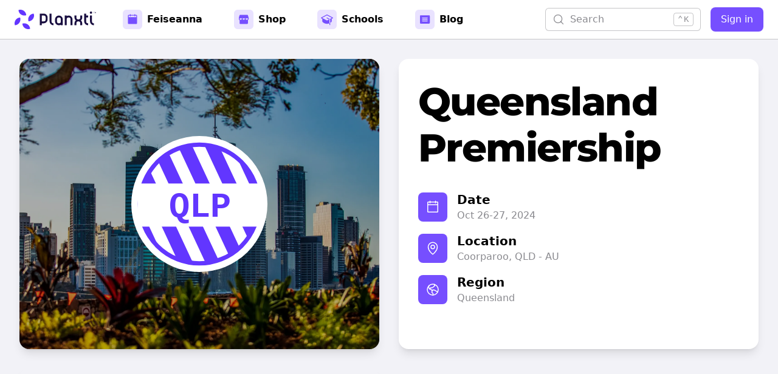

--- FILE ---
content_type: text/html; charset=utf-8
request_url: https://planxti.com/feiseanna/series/queenslandpremiership/feis/2024
body_size: 16518
content:
<!DOCTYPE html><html><head><meta charSet="utf-8"/><meta name="viewport" content="width=device-width"/><meta name="theme-color" content="#6236ff"/><meta name="twitter:card" content="summary_large_image"/><meta name="twitter:site" content="@PlanxtiDance"/><meta name="twitter:creator" content="@PlanxtiDance"/><meta property="msapplication-TileColor" content="#6236ff"/><meta property="msapplication-config" content="/favicon/browserconfig.xml"/><meta property="theme-color" content="#6236ff"/><link rel="shortcut icon" href="/favicon/favicon.ico"/><link rel="mask-icon" href="/favicon/safari-pinned-tab.svg" color="#6236ff"/><link rel="manifest" href="/favicon/site.webmanifest"/><link rel="icon" href="/favicon/favicon-16x16.png" type="image/png" sizes="16x16"/><link rel="icon" href="/favicon/favicon-32x32.png" type="image/png" sizes="32x32"/><link rel="apple-touch-icon" sizes="180x180" href="/favicon/apple-touch-icon.png"/><title>Planxti | Queensland Premiership 2024</title><meta name="robots" content="index,follow"/><meta name="description" content="Dates: Oct 26-27, 2024.
Location: 24 Sixth Ave, Coorparoo QLD 4151, Australia.
"/><meta property="og:title" content="Queensland Premiership 2024"/><meta property="og:description" content="Dates: Oct 26-27, 2024.
Location: 24 Sixth Ave, Coorparoo QLD 4151, Australia.
"/><meta property="og:url" content="https://planxti.com/feiseanna/series/queenslandpremiership/feis/2024"/><meta property="og:type" content="website"/><meta property="og:image" content="https://planxti.com/api/v1/utility/opengraph/image?title=Queensland%20Premiership%202024&amp;subtitle=Oct%2026%2C%202024&amp;backgroundUrl=https%3A%2F%2Fplanxti.com%2Ffiles%2Fbackground%2Fcity%2FBrisbane-QLD-light.jpg&amp;logoUrl=&amp;shortCode=qlp"/><meta property="og:image:alt" content="The feis logo in front of an image of the feis location."/><meta property="og:image:type" content="image/png"/><meta property="og:image:width" content="1200"/><meta property="og:image:height" content="600"/><meta property="og:locale" content="en_US"/><meta property="og:site_name" content="Planxti"/><link rel="canonical" href="https://planxti.com/feiseanna/series/queenslandpremiership/feis/2024"/><meta property="ICBM" content="-27.4959787,153.0522464"/><meta property="geo.position" content="-27.4959787; 153.0522464"/><meta property="geo.placename" content="Coorparoo"/><meta property="geo.region" content="AU-QLD"/><meta name="next-head-count" content="34"/><meta charSet="UTF-8"/><link data-next-font="" rel="preconnect" href="/" crossorigin="anonymous"/><link rel="preload" href="/_next/static/css/da8b606e40e46b85.css" as="style"/><link rel="stylesheet" href="/_next/static/css/da8b606e40e46b85.css" data-n-g=""/><noscript data-n-css=""></noscript><script defer="" nomodule="" src="/_next/static/chunks/polyfills-c67a75d1b6f99dc8.js"></script><script src="/_next/static/chunks/webpack-66b2cf9217120923.js" defer=""></script><script src="/_next/static/chunks/framework-6057c43b618c91c7.js" defer=""></script><script src="/_next/static/chunks/main-36f8d5685f0d130b.js" defer=""></script><script src="/_next/static/chunks/pages/_app-65b008a7d1b55160.js" defer=""></script><script src="/_next/static/chunks/9729-607092b29669978e.js" defer=""></script><script src="/_next/static/chunks/5543-8f71e2995287370c.js" defer=""></script><script src="/_next/static/chunks/3764-19e8d89fda6fd0e7.js" defer=""></script><script src="/_next/static/chunks/2901-8eb9674a573911d5.js" defer=""></script><script src="/_next/static/chunks/5699-48b7c5268c926e5f.js" defer=""></script><script src="/_next/static/chunks/3864-4f677b418e6d7069.js" defer=""></script><script src="/_next/static/chunks/4047-8f7112c3f5993bc0.js" defer=""></script><script src="/_next/static/chunks/1354-4122aa790717a3e2.js" defer=""></script><script src="/_next/static/chunks/7229-cd625fc6bfb4804d.js" defer=""></script><script src="/_next/static/chunks/2004-f9ba60c863973f35.js" defer=""></script><script src="/_next/static/chunks/pages/feiseanna/series/%5BseriesId%5D/feis/%5BfeisId%5D-0b615d82b638a1fd.js" defer=""></script><script src="/_next/static/0GH27zfb1GRPO31wOtwuP/_buildManifest.js" defer=""></script><script src="/_next/static/0GH27zfb1GRPO31wOtwuP/_ssgManifest.js" defer=""></script></head><body class="bg-primary text-primary"><div id="__next"><div><div class="relative border-b bg-secondary" data-headlessui-state=""><div class="max-w-7xl mx-auto px-4 sm:px-6"><div class="flex items-center justify-start py-2 md:space-x-4 lg:space-x-10"><div class="flex justify-start"><div class="flex flex-shrink-0 items-center"><a href="/"><div class="block h-8 w-auto rounded-sm transition duration-150 ease-in-out hover:bg-fill-lg focus:outline-none focus:ring focus:ring-brand-less-prominent focus:ring-offset-2 focus:ring-offset-bg-field md:hidden"><div><svg viewBox="0 0 500 500" class="light:hidden h-8 w-auto"><g fill="#FFF" fill-rule="evenodd"><path fill-rule="nonzero" d="M2049 88V64h8.7v-4.2h-22.4v4.3h8.7V88h5zm18.6 0V68h.3l7.8 19.1h3.6l7.8-19h.3V88h4.7V59.8h-6l-8.4 21h-.4l-8.4-21h-6V88h4.7z"></path><g><path d="M8.5 100.2a149.7 149.7 0 01106 53c-39.2 7-75.2 25.6-103.6 53a149.5 149.5 0 01-2.5-105.8v-.2zM141.5 200.2A150 150 0 018.4 399.7a150 150 0 01131.7-199.4zM399.8 8.5a149.7 149.7 0 01-53 106c-7-39.2-25.6-75.2-53-103.6a149.5 149.5 0 01105.8-2.5h.2zM299.8 141.5A150 150 0 01100.3 8.4a150 150 0 01199.4 131.7z"></path><g><path d="M100.2 491.5a149.7 149.7 0 0153-106c7 39.2 25.6 75.2 53 103.6a149.5 149.5 0 01-105.8 2.5h-.2zM200.2 358.5a150 150 0 01199.5 133.1 150 150 0 01-199.4-131.7z"></path></g><g><path d="M491.5 399.8a149.7 149.7 0 01-106-53c39.2-7 75.2-25.6 103.6-53a149.5 149.5 0 012.5 105.8v.2zM358.5 299.8a150 150 0 01133.1-199.5 150 150 0 01-131.7 199.4z"></path></g></g></g></svg><svg viewBox="0 0 500 500" class="dark:hidden h-8 w-auto"><defs><path id="reuse-0" fill="url(#a)" d="M8.5.2a150.1 150.1 0 01133 100l-1.4.1A149.6 149.6 0 0038.2 150 149.4 149.4 0 018.4.4V.2z"></path></defs><defs><linearGradient id="a" x1="50%" x2="10.5%" y1="100%" y2="0%"><stop offset="0%" stop-color="#190E40"></stop><stop offset="100%" stop-color="#6236FF"></stop></linearGradient><linearGradient id="b" x1="50%" x2="10.5%" y1="100%" y2="0%"><stop offset="0%" stop-color="#190E40"></stop><stop offset="100%" stop-color="#6236FF"></stop></linearGradient></defs><g fill="none" fill-rule="evenodd"><use transform="translate(0 100)" href="#reuse-0"></use><path fill="#6236FF" d="M141.5 200.2A150 150 0 018.4 399.7a150 150 0 01131.7-199.4z"></path><path fill="url(#b)" d="M8.5.2a150.1 150.1 0 01133 100l-1.4.1A149.6 149.6 0 0038.2 150 149.4 149.4 0 018.4.4V.2z" transform="rotate(90 200 200)"></path><path fill="#6236FF" d="M299.8 141.5A150 150 0 01100.3 8.4a150 150 0 01199.4 131.7z"></path><g><use transform="rotate(-90 300 200)" href="#reuse-0"></use><path fill="#6236FF" d="M200.2 358.5a150 150 0 01199.5 133.1 150 150 0 01-199.4-131.7z"></path></g><g><use transform="rotate(180 250 200)" href="#reuse-0"></use><path fill="#6236FF" d="M358.5 299.8a150 150 0 01133.1-199.5 150 150 0 01-131.7 199.4z"></path></g></g></svg></div></div></a><a href="/"><div class="hidden h-8 w-auto rounded-sm transition duration-150 ease-in-out hover:bg-fill-lg focus:outline-none focus:ring focus:ring-brand-less-prominent focus:ring-offset-2 focus:ring-offset-bg-field md:block"><div><svg viewBox="0 0 2095 500" class="light:hidden h-8 w-auto"><defs></defs><g fill="#FFF" fill-rule="evenodd"><path d="M750 100a100 100 0 01100 100v50a100 100 0 01-100 100h-50v50h-50V100zm-50 200h50a50 50 0 0050-50v-50.8a50 50 0 00-50-49.2h-50v150zM900 100h50v200a50 50 0 0050 50v50a100 100 0 01-100-98.3V100zM1090 300a50 50 0 00100 0v-50.8a50 50 0 00-100 .8v50zm-50-50v-1.7a100 100 0 01200 1.7v150h-50v-13.4a100 100 0 01-150-85V250zM1440 249.2a50 50 0 00-100 .8v150h-50V150h50v13.4a100 100 0 01150 86.6v150h-50V250zM1590 150v50a50 50 0 00100 0v-50h50v50c0 29.9-13 56.7-33.9 75a99.7 99.7 0 0133.9 73.4V400h-50v-50a50 50 0 00-49.2-50h-.8a50 50 0 00-50 49.2V400h-50v-51.7A99.8 99.8 0 011574 275a99.7 99.7 0 01-33.9-73.3V150h50zM1840 300a50 50 0 0050 50v50a100 100 0 01-100-98.3V100h50v50h50v50h-50v100zM1990 150v150a50 50 0 0050 50v50a100 100 0 01-100-98.3V150h50zm-25-105a30 30 0 110 60 30 30 0 010-60z"></path><path fill-rule="nonzero" d="M2049 88V64h8.7v-4.2h-22.4v4.3h8.7V88h5zm18.6 0V68h.3l7.8 19.1h3.6l7.8-19h.3V88h4.7V59.8h-6l-8.4 21h-.4l-8.4-21h-6V88h4.7z"></path><g><path d="M8.5 100.2a149.7 149.7 0 01106 53c-39.2 7-75.2 25.6-103.6 53a149.5 149.5 0 01-2.5-105.8v-.2zM141.5 200.2A150 150 0 018.4 399.7a150 150 0 01131.7-199.4zM399.8 8.5a149.7 149.7 0 01-53 106c-7-39.2-25.6-75.2-53-103.6a149.5 149.5 0 01105.8-2.5h.2zM299.8 141.5A150 150 0 01100.3 8.4a150 150 0 01199.4 131.7z"></path><g><path d="M100.2 491.5a149.7 149.7 0 0153-106c7 39.2 25.6 75.2 53 103.6a149.5 149.5 0 01-105.8 2.5h-.2zM200.2 358.5a150 150 0 01199.5 133.1 150 150 0 01-199.4-131.7z"></path></g><g><path d="M491.5 399.8a149.7 149.7 0 01-106-53c39.2-7 75.2-25.6 103.6-53a149.5 149.5 0 012.5 105.8v.2zM358.5 299.8a150 150 0 01133.1-199.5 150 150 0 01-131.7 199.4z"></path></g></g></g></svg><svg viewBox="0 0 2095 500" class="dark:hidden dark:hidden h-8 w-auto"><defs><path id="reuse-0" fill="url(#a)" d="M8.5.2a150.1 150.1 0 01133 100l-1.4.1A149.6 149.6 0 0038.2 150 149.4 149.4 0 018.4.4V.2z"></path></defs><defs><linearGradient id="a" x1="50%" x2="10.5%" y1="100%" y2="0%"><stop offset="0%" stop-color="#190E40"></stop><stop offset="100%" stop-color="#6236FF"></stop></linearGradient><linearGradient id="b" x1="50%" x2="10.5%" y1="100%" y2="0%"><stop offset="0%" stop-color="#190E40"></stop><stop offset="100%" stop-color="#6236FF"></stop></linearGradient></defs><g fill="none" fill-rule="evenodd"><g fill="#190E40"><path d="M750 100a100 100 0 01100 100v50a100 100 0 01-100 100h-50v50h-50V100zm-50 200h50a50 50 0 0050-50v-50.8a50 50 0 00-50-49.2h-50v150zM900 100h50v200a50 50 0 0050 50v50a100 100 0 01-100-98.3V100zM1090 300a50 50 0 00100 0v-50.8a50 50 0 00-100 .8v50zm-50-50v-1.7a100 100 0 01200 1.7v150h-50v-13.4a100 100 0 01-150-85V250zM1440 249.2a50 50 0 00-100 .8v150h-50V150h50v13.4a100 100 0 01150 86.6v150h-50V250zM1590 150v50a50 50 0 00100 0v-50h50v50c0 29.9-13 56.7-33.9 75a99.7 99.7 0 0133.9 73.4V400h-50v-50a50 50 0 00-49.2-50h-.8a50 50 0 00-50 49.2V400h-50v-51.7A99.8 99.8 0 011574 275a99.7 99.7 0 01-33.9-73.3V150h50zM1840 300a50 50 0 0050 50v50a100 100 0 01-100-98.3V100h50v50h50v50h-50v100zM1990 150v150a50 50 0 0050 50v50a100 100 0 01-100-98.3V150h50zm-25-105a30 30 0 110 60 30 30 0 010-60z"></path><path fill-rule="nonzero" d="M2049 88V64h8.7v-4.2h-22.4v4.3h8.7V88h5zm18.6 0V68h.3l7.8 19.1h3.6l7.8-19h.3V88h4.7V59.8h-6l-8.4 21h-.4l-8.4-21h-6V88h4.7z"></path></g><use transform="translate(0 100)" href="#reuse-0"></use><path fill="#6236FF" d="M141.5 200.2A150 150 0 018.4 399.7a150 150 0 01131.7-199.4z"></path><path fill="url(#b)" d="M8.5.2a150.1 150.1 0 01133 100l-1.4.1A149.6 149.6 0 0038.2 150 149.4 149.4 0 018.4.4V.2z" transform="rotate(90 200 200)"></path><path fill="#6236FF" d="M299.8 141.5A150 150 0 01100.3 8.4a150 150 0 01199.4 131.7z"></path><g><use transform="rotate(-90 300 200)" href="#reuse-0"></use><path fill="#6236FF" d="M200.2 358.5a150 150 0 01199.5 133.1 150 150 0 01-199.4-131.7z"></path></g><g><use transform="rotate(180 250 200)" href="#reuse-0"></use><path fill="#6236FF" d="M358.5 299.8a150 150 0 01133.1-199.5 150 150 0 01-131.7 199.4z"></path></g></g></svg></div></div></a></div></div><nav class="hidden space-x-1 lg:flex lg:space-x-2 xl:space-x-10"><div class="relative" data-headlessui-state=""><button class="inline-flex select-none items-center justify-center font-bold transition duration-150 ease-in-out focus:outline-none focus:ring focus:ring-offset-2 focus:ring-offset-bg-field disabled:opacity-50 p-2 pl-1 text-body rounded-lg text-primary hover:bg-brand-more-subtle focus:ring-brand-less-prominent active:bg-fill-md" type="button" aria-expanded="false" data-headlessui-state=""><div class="mr-2 flex h-8 w-8 flex-shrink-0 items-center justify-center rounded-md bg-brand-more-subtle text-brand-less-prominent"><svg xmlns="http://www.w3.org/2000/svg" width="1em" height="1em" fill="currentColor" viewBox="0 0 256 256" class="h-5 w-5" aria-hidden="true"><rect width="256" height="256" fill="none"></rect><path d="M208,32H184V24a8,8,0,0,0-16,0v8H88V24a8,8,0,0,0-16,0v8H48A16,16,0,0,0,32,48V208a16,16,0,0,0,16,16H208a16,16,0,0,0,16-16V48A16,16,0,0,0,208,32Zm0,48H48V48H72v8a8,8,0,0,0,16,0V48h80v8a8,8,0,0,0,16,0V48h24Z"></path></svg></div><span>Feiseanna</span></button></div><div class="relative" data-headlessui-state=""><button class="inline-flex select-none items-center justify-center font-bold transition duration-150 ease-in-out focus:outline-none focus:ring focus:ring-offset-2 focus:ring-offset-bg-field disabled:opacity-50 p-2 pl-1 text-body rounded-lg text-primary hover:bg-brand-more-subtle focus:ring-brand-less-prominent active:bg-fill-md" type="button" aria-expanded="false" data-headlessui-state=""><div class="mr-2 flex h-8 w-8 flex-shrink-0 items-center justify-center rounded-md bg-brand-more-subtle text-brand-less-prominent"><svg xmlns="http://www.w3.org/2000/svg" width="1em" height="1em" fill="currentColor" viewBox="0 0 256 256" class="h-5 w-5" aria-hidden="true"><rect width="256" height="256" fill="none"></rect><path d="M232,95.8v-.4a4.3,4.3,0,0,1-.1-.5v-.3c-.1-.2-.1-.4-.2-.6v-.2L217.4,43.6A16.2,16.2,0,0,0,202,32H54A16.2,16.2,0,0,0,38.6,43.6L24.3,93.8V94c-.1.2-.1.4-.2.6v.3a4.3,4.3,0,0,1-.1.5V112a40,40,0,0,0,16,32v64a16,16,0,0,0,16,16H200a16,16,0,0,0,16-16V144a40,40,0,0,0,16-32V95.8ZM40,104H88v8a24,24,0,0,1-35.1,21.3,8.7,8.7,0,0,0-1.8-1.1A23.9,23.9,0,0,1,40,112Zm112,8a24,24,0,0,1-48,0v-8h48Zm52.9,20.2a8.7,8.7,0,0,0-1.8,1.1A24,24,0,0,1,168,112v-8h48v8A23.9,23.9,0,0,1,204.9,132.2Z"></path></svg></div><span>Shop</span></button></div><div class="relative" data-headlessui-state=""><button class="inline-flex select-none items-center justify-center font-bold transition duration-150 ease-in-out focus:outline-none focus:ring focus:ring-offset-2 focus:ring-offset-bg-field disabled:opacity-50 p-2 pl-1 text-body rounded-lg text-primary hover:bg-brand-more-subtle focus:ring-brand-less-prominent active:bg-fill-md" type="button" aria-expanded="false" data-headlessui-state=""><div class="mr-2 flex h-8 w-8 flex-shrink-0 items-center justify-center rounded-md bg-brand-more-subtle text-brand-less-prominent"><svg xmlns="http://www.w3.org/2000/svg" width="1em" height="1em" fill="currentColor" viewBox="0 0 256 256" class="h-5 w-5" aria-hidden="true"><rect width="256" height="256" fill="none"></rect><path d="M180,209.6a119.4,119.4,0,0,0,16-8.5V240a8,8,0,0,1-16,0ZM120.9,92.2a8.2,8.2,0,0,0,3.3,10.9L171,128l17-9.1-56.2-30A8.2,8.2,0,0,0,120.9,92.2Zm130.9-3.3-120-64a8.5,8.5,0,0,0-7.6,0l-120,64a8.1,8.1,0,0,0,0,14.2L28,115.7v49.8a15.5,15.5,0,0,0,3.2,9.5c7.9,10.6,38.3,45,96.8,45a128.7,128.7,0,0,0,52-10.5V132.8l-9-4.8-43,22.9-88.2-47h0L25,96,128,41.1,231,96l-14.8,7.9h0l-28.2,15,3.8,2a8.4,8.4,0,0,1,3.2,3.3,7.5,7.5,0,0,1,1,3.8v73.1A111.8,111.8,0,0,0,224.8,175a15.5,15.5,0,0,0,3.2-9.5V115.7l23.8-12.6a8.1,8.1,0,0,0,0-14.2Z"></path></svg></div><span>Schools</span></button></div><div class="relative" data-headlessui-state=""><button class="inline-flex select-none items-center justify-center font-bold transition duration-150 ease-in-out focus:outline-none focus:ring focus:ring-offset-2 focus:ring-offset-bg-field disabled:opacity-50 p-2 pl-1 text-body rounded-lg text-primary hover:bg-brand-more-subtle focus:ring-brand-less-prominent active:bg-fill-md" type="button" aria-expanded="false" data-headlessui-state=""><div class="mr-2 flex h-8 w-8 flex-shrink-0 items-center justify-center rounded-md bg-brand-more-subtle text-brand-less-prominent"><svg xmlns="http://www.w3.org/2000/svg" width="1em" height="1em" fill="currentColor" viewBox="0 0 256 256" class="h-5 w-5" aria-hidden="true"><rect width="256" height="256" fill="none"></rect><path d="M216,40H40A16,16,0,0,0,24,56V200a16,16,0,0,0,16,16H216a16,16,0,0,0,16-16V56A16,16,0,0,0,216,40ZM180,168H76a8,8,0,0,1,0-16H180a8,8,0,0,1,0,16Zm0-32H76a8,8,0,0,1,0-16H180a8,8,0,0,1,0,16Zm0-32H76a8,8,0,0,1,0-16H180a8,8,0,0,1,0,16Z"></path></svg></div><span>Blog</span></button></div></nav><div class="flex flex-1 items-center justify-end space-x-2"><div class="mx-2 sm:w-full sm:max-w-[256px]"><label for="search" class="sr-only">Search</label><div class="relative hidden w-full sm:block"><div class="pointer-events-none absolute inset-y-0 left-0 flex items-center pl-3"><svg xmlns="http://www.w3.org/2000/svg" width="1em" height="1em" fill="currentColor" viewBox="0 0 256 256" class="h-5 w-5 text-secondary" aria-hidden="true"><rect width="256" height="256" fill="none"></rect><circle cx="116" cy="116" r="84" fill="none" stroke="currentColor" stroke-linecap="round" stroke-linejoin="round" stroke-width="16"></circle><line x1="175.4" y1="175.4" x2="224" y2="224" fill="none" stroke="currentColor" stroke-linecap="round" stroke-linejoin="round" stroke-width="16"></line></svg></div><button id="search" name="search" class="focus:border-indigo-500 focus:placeholder-gray-400 focus:ring-indigo-500 sm:text-sm block w-full rounded-md border bg-field py-2 pl-10 pr-3 text-left leading-5 text-secondary focus:outline-none focus:ring-1" type="button">Search</button><div class="pointer-events-none absolute inset-y-0 right-0 flex items-center pr-3"><kbd class="inline-flex items-center border rounded px-1.5 text-subheadline font-medium text-secondary tracking-widest font-mono select-none ">K</kbd></div></div><div class="relative block sm:hidden"><button class="inline-flex justify-center items-center font-bold font-body font-medium transition duration-150 ease-in-out focus:outline-none focus:ring focus:ring-offset-2 focus:ring-offset-bg-field disabled:opacity-50 bg-styled hover:bg-styled-hover active:bg-styled-press text-styled hover:text-styled-hover active:text-styled-press border border-styled hover:border-styled-hover active:border-styled-press focus:ring-styled select-none px-0 w-10 h-10 rounded-lg styled variant-fill kind-subtle  palette-brand " id="search" name="search" aria-label="Search" type="button"><svg xmlns="http://www.w3.org/2000/svg" width="1em" height="1em" fill="currentColor" viewBox="0 0 256 256" aria-hidden="true" class="h-5 w-5  " focusable="false"><rect width="256" height="256" fill="none"></rect><circle cx="116" cy="116" r="84" fill="none" stroke="currentColor" stroke-linecap="round" stroke-linejoin="round" stroke-width="24"></circle><line x1="175.4" y1="175.4" x2="224" y2="224" fill="none" stroke="currentColor" stroke-linecap="round" stroke-linejoin="round" stroke-width="24"></line></svg></button><button></button></div></div><a class="inline-flex justify-center items-center font-bold font-body font-medium transition duration-150 ease-in-out focus:outline-none focus:ring focus:ring-offset-2 focus:ring-offset-bg-field disabled:opacity-50 bg-styled hover:bg-styled-hover active:bg-styled-press text-styled hover:text-styled-hover active:text-styled-press border border-styled hover:border-styled-hover active:border-styled-press focus:ring-styled select-none px-4 h-10 text-body rounded-lg  styled variant-fill kind-prominent  palette-brand " href="/account/login?return_to=https%3A%2F%2Fplanxti.com%2Ffeiseanna%2Fseries%2Fqueenslandpremiership%2Ffeis%2F2024">Sign in</a></div><div class="ml-4 lg:hidden"><button class="inline-flex select-none items-center justify-center rounded-lg p-1 font-bold text-primary transition duration-150 ease-in-out hover:bg-brand-more-subtle focus:outline-none focus:ring focus:ring-brand-less-prominent focus:ring-offset-2 focus:ring-offset-bg-field active:bg-fill-md disabled:opacity-50" type="button" aria-expanded="false" data-headlessui-state=""><span class="sr-only">Open menu</span><svg xmlns="http://www.w3.org/2000/svg" width="1em" height="1em" fill="currentColor" viewBox="0 0 256 256" class="h-8 w-8" aria-hidden="true"><rect width="256" height="256" fill="none"></rect><line x1="40" y1="128" x2="216" y2="128" fill="none" stroke="currentColor" stroke-linecap="round" stroke-linejoin="round" stroke-width="24"></line><line x1="40" y1="64" x2="216" y2="64" fill="none" stroke="currentColor" stroke-linecap="round" stroke-linejoin="round" stroke-width="24"></line><line x1="40" y1="192" x2="216" y2="192" fill="none" stroke="currentColor" stroke-linecap="round" stroke-linejoin="round" stroke-width="24"></line></svg></button></div></div></div></div><div class="px-4 lg:px-8 my-4"><div class="flex flex-col items-center justify-center sm:flex-row sm:justify-between"><div><h2 class="font-heading text-large-title font-bold text-primary sm:truncate"></h2></div><div class="flex w-full flex-shrink-0 flex-col items-center justify-center space-x-0 space-y-2 sm:ml-4 sm:w-auto sm:flex-row sm:justify-between sm:space-x-2 sm:space-y-0"></div></div></div><div class="mb-8 flex flex-col lg:mx-8 lg:grid lg:grid-flow-row lg:grid-cols-2 lg:gap-8"><div class="relative col-span-1 h-64 overflow-hidden shadow-lg lg:h-auto lg:rounded-2xl"><div class="flex justify-center overflow-hidden absolute inset-0 h-full w-full object-fill" aria-hidden="true"><div class="w-image-full flex h-full w-full justify-center overflow-hidden dark:hidden"><img alt="" loading="lazy" width="1920" height="1080" decoding="async" data-nimg="1" class="h-full w-full object-cover" style="color:transparent" srcSet="/_next/image?url=https%3A%2F%2Fplanxti.com%2Ffiles%2Fbackground%2Fcity%2FBrisbane-QLD-light.jpg&amp;w=1920&amp;q=75 1x, /_next/image?url=https%3A%2F%2Fplanxti.com%2Ffiles%2Fbackground%2Fcity%2FBrisbane-QLD-light.jpg&amp;w=3840&amp;q=75 2x" src="/_next/image?url=https%3A%2F%2Fplanxti.com%2Ffiles%2Fbackground%2Fcity%2FBrisbane-QLD-light.jpg&amp;w=3840&amp;q=75"/></div><div class="light:hidden w-image-full flex h-full w-full justify-center overflow-hidden"><img alt="" loading="lazy" width="1920" height="1080" decoding="async" data-nimg="1" class="light:hidden object-cover" style="color:transparent" srcSet="/_next/image?url=https%3A%2F%2Fplanxti.com%2Ffiles%2Fbackground%2Fcity%2FBrisbane-QLD-dark.jpg&amp;w=1920&amp;q=75 1x, /_next/image?url=https%3A%2F%2Fplanxti.com%2Ffiles%2Fbackground%2Fcity%2FBrisbane-QLD-dark.jpg&amp;w=3840&amp;q=75 2x" src="/_next/image?url=https%3A%2F%2Fplanxti.com%2Ffiles%2Fbackground%2Fcity%2FBrisbane-QLD-dark.jpg&amp;w=3840&amp;q=75"/></div></div><div class="absolute inset-0 h-full w-full" style="background-color:#000;opacity:30%"></div><svg viewBox="0 0 126 126" xmlns="http://www.w3.org/2000/svg" class="absolute top-1/2 left-1/2 max-h-40 -translate-x-1/2 -translate-y-1/2 transform text-neutral-more-subtle md:max-h-48 lg:max-h-56"><g fill="none" fill-rule="evenodd"><circle fill="#FFF" cx="63" cy="63" r="63"></circle><path d="m17.37 32.29 39.82 85.4a54.65 54.65 0 0 1-15-3.76L10.61 46.2a54.78 54.78 0 0 1 6.76-13.91Zm17.22-16.4 46.24 99.16a54.7 54.7 0 0 1-12 2.65L24.84 23.39a55.22 55.22 0 0 1 9.74-7.5ZM56 8.44l44.3 95c-3 2.76-6.3 5.2-9.86 7.24L44.1 11.33A54.65 54.65 0 0 1 56 8.44ZM8.06 65.68l17.57 37.67A54.85 54.85 0 0 1 8.06 65.68ZM67.5 8.18a54.7 54.7 0 0 1 14.78 3.3l32.58 69.87a54.84 54.84 0 0 1-6.97 13.44Zm30.75 12.6A54.88 54.88 0 0 1 118 63.13Z" fill="#6236FF"></path><circle stroke="#6236FF" stroke-width="4" cx="63" cy="63" r="55"></circle><path fill="#FFF" d="M6 44h115v40H6z"></path><text font-family="Menlo, Monaco, Consolas, &quot;Liberation Mono&quot;,
                    &quot;Courier New&quot;, monospace" font-size="32" font-weight="bold" fill="#6236FF"><tspan x="35" y="75">QLP</tspan></text></g></svg></div><div class="text-center lg:text-left col-span-1 p-8 bg-secondary lg:rounded-2xl lg:shadow-lg"><h1 class="text-hero-title font-heading mb-4 font-extrabold tracking-tight">Queensland Premiership</h1><dl class="mx-auto inline-block"><div class="mt-3 md:mt-5"><div class="relative"><dt><div class="absolute flex h-12 w-12 items-center justify-center rounded-lg bg-brand-less-prominent"><svg xmlns="http://www.w3.org/2000/svg" width="1em" height="1em" fill="currentColor" viewBox="0 0 256 256" class="w-6 h-6 text-inverse" focusable="false" aria-hidden="true"><rect width="256" height="256" fill="none"></rect><rect x="40" y="40" width="176" height="176" rx="8" fill="none" stroke="currentColor" stroke-linecap="round" stroke-linejoin="round" stroke-width="16"></rect><line x1="176" y1="24" x2="176" y2="56" fill="none" stroke="currentColor" stroke-linecap="round" stroke-linejoin="round" stroke-width="16"></line><line x1="80" y1="24" x2="80" y2="56" fill="none" stroke="currentColor" stroke-linecap="round" stroke-linejoin="round" stroke-width="16"></line><line x1="40" y1="88" x2="216" y2="88" fill="none" stroke="currentColor" stroke-linecap="round" stroke-linejoin="round" stroke-width="16"></line></svg></div><p class="ml-16 text-left text-section-title font-semibold leading-6 text-primary">Date</p></dt><dd class="mt-1 ml-16 divide-x text-left text-body text-secondary"><span class="pr-2">Oct 26-27, 2024</span></dd></div></div><div class="mt-3 md:mt-5"><div class="relative"><dt><div class="absolute flex h-12 w-12 items-center justify-center rounded-lg bg-brand-less-prominent"><svg xmlns="http://www.w3.org/2000/svg" width="1em" height="1em" fill="currentColor" viewBox="0 0 256 256" class="w-6 h-6 text-inverse" focusable="false" aria-hidden="true"><rect width="256" height="256" fill="none"></rect><circle cx="128" cy="104" r="32" fill="none" stroke="currentColor" stroke-linecap="round" stroke-linejoin="round" stroke-width="16"></circle><path d="M208,104c0,72-80,128-80,128S48,176,48,104a80,80,0,0,1,160,0Z" fill="none" stroke="currentColor" stroke-linecap="round" stroke-linejoin="round" stroke-width="16"></path></svg></div><p class="ml-16 text-left text-section-title font-semibold leading-6 text-primary">Location</p></dt><dd class="mt-1 ml-16 divide-x text-left text-body text-secondary"><span class="pr-2">Coorparoo, QLD - AU</span></dd></div></div><div class="mt-3 md:mt-5"><div class="relative"><dt><div class="absolute flex h-12 w-12 items-center justify-center rounded-lg bg-brand-less-prominent"><svg xmlns="http://www.w3.org/2000/svg" width="1em" height="1em" fill="currentColor" viewBox="0 0 256 256" class="w-6 h-6 text-inverse" focusable="false" aria-hidden="true"><rect width="256" height="256" fill="none"></rect><circle cx="128" cy="128" r="96" fill="none" stroke="currentColor" stroke-linecap="round" stroke-linejoin="round" stroke-width="16"></circle><path d="M214.2,170.4,159.9,137a7.2,7.2,0,0,0-3.1-1.1l-22.9-3.1a7.8,7.8,0,0,0-8.3,4.7l-13.7,30.7a8,8,0,0,0,1.4,8.7l18.8,20.3a8.2,8.2,0,0,1,2,7L130.2,224" fill="none" stroke="currentColor" stroke-linecap="round" stroke-linejoin="round" stroke-width="16"></path><path d="M65,55.6,56,76.8a8,8,0,0,0-.1,5.9l11.5,30.6a7.9,7.9,0,0,0,5.8,5.1L94.6,123a7.8,7.8,0,0,1,5.5,4.3l3.8,7.9a8.2,8.2,0,0,0,7.2,4.5h13.5" fill="none" stroke="currentColor" stroke-linecap="round" stroke-linejoin="round" stroke-width="16"></path><path d="M152.5,35.1l9.3,16.8a8.1,8.1,0,0,1-1.6,9.8L133.3,86a7.2,7.2,0,0,1-1.5,1.1l-12.3,6.8a8.6,8.6,0,0,1-3.8,1H94.3a8.1,8.1,0,0,0-7.4,4.9l-8.3,19.7" fill="none" stroke="currentColor" stroke-linecap="round" stroke-linejoin="round" stroke-width="16"></path></svg></div><p class="ml-16 text-left text-section-title font-semibold leading-6 text-primary">Region</p></dt><dd class="mt-1 ml-16 divide-x text-left text-body text-secondary"><span class="pr-2">Queensland</span></dd></div></div></dl><div class="mt-10 flex flex-col items-center justify-center space-y-4 sm:flex-row sm:space-y-0 sm:space-x-4 lg:justify-start"></div></div><div class="lg:border-b-none relative col-span-1 hidden min-h-[30rem] rounded-none border-b text-center lg:block lg:overflow-hidden lg:rounded-2xl lg:shadow-lg "><div class="flow-root h-full w-full bg-secondary"><div class="h-full w-full overflow-hidden"></div></div></div><div class="my-6 mt-12 sm:col-span-2 sm:mx-4"><div class="flex flex-row items-center justify-start border-b px-4 pb-5 sm:px-0"><span class="mr-4 inline-flex items-center justify-center rounded-lg bg-informative-less-prominent p-3 text-inverse"><div class="inline-flex h-6 w-6 items-center justify-center"><svg xmlns="http://www.w3.org/2000/svg" width="1em" height="1em" fill="currentColor" viewBox="0 0 256 256" class="w-6 h-6 text-inverse" focusable="false" aria-hidden="true"><rect width="256" height="256" fill="none"></rect><rect x="40" y="40" width="176" height="176" rx="8" fill="none" stroke="currentColor" stroke-linecap="round" stroke-linejoin="round" stroke-width="16"></rect><line x1="176" y1="24" x2="176" y2="56" fill="none" stroke="currentColor" stroke-linecap="round" stroke-linejoin="round" stroke-width="16"></line><line x1="80" y1="24" x2="80" y2="56" fill="none" stroke="currentColor" stroke-linecap="round" stroke-linejoin="round" stroke-width="16"></line><line x1="40" y1="88" x2="216" y2="88" fill="none" stroke="currentColor" stroke-linecap="round" stroke-linejoin="round" stroke-width="16"></line></svg></div></span><h3 class="text-section-title font-medium leading-6 text-primary">Dates</h3></div><ul class="mx-0 mt-6 grid list-none grid-cols-1 gap-0 divide-y border-y sm:divide-y-0 sm:border-y-0 md:grid-cols-2 md:gap-4 lg:grid-cols-3 xl:grid-cols-4"><div class="flow-root rounded-none shadow-none bg-secondary sm:rounded-lg sm:shadow-lg"><div class="justify-left m-6 flex flex-row items-center text-primary"><time dateTime="2024-10-26"><div class="flex flex-col overflow-hidden rounded-md border h-24 w-24"><div class="flex w-full flex-row items-center justify-center bg-accent-less-prominent p-1 text-section-title font-bold text-inverse">Oct</div><div class="flex w-full flex-1 flex-row items-center justify-center bg-field p-2 text-large-title font-medium text-primary">26</div></div></time><div class="ml-6 flex-1"><h3 class="pb-5 font-heading text-large-title font-medium tracking-tight text-primary">Day 1</h3><a class="inline-flex justify-center items-center font-bold font-body font-medium transition duration-150 ease-in-out focus:outline-none focus:ring focus:ring-offset-2 focus:ring-offset-bg-field disabled:opacity-50 bg-styled hover:bg-styled-hover active:bg-styled-press text-styled hover:text-styled-hover active:text-styled-press border border-styled hover:border-styled-hover active:border-styled-press focus:ring-styled select-none px-2 h-7 text-subheadline rounded-md styled variant-fill kind-subtle  palette-accent w-full" href="data:text/calendar;charset=utf8,BEGIN:VCALENDAR%0AVERSION:2.0%0ABEGIN:VEVENT%0ADTSTART:20241026%0ADTEND:20241027%0ASUMMARY:Queensland%20Premiership%0ALOCATION:24%20Sixth%20Ave%2C%20Coorparoo%20QLD%204151%2C%20Australia%0AEND:VEVENT%0AEND:VCALENDAR%0A">Add to Calendar</a></div></div></div><div class="flow-root rounded-none shadow-none bg-secondary sm:rounded-lg sm:shadow-lg"><div class="justify-left m-6 flex flex-row items-center text-primary"><time dateTime="2024-10-27"><div class="flex flex-col overflow-hidden rounded-md border h-24 w-24"><div class="flex w-full flex-row items-center justify-center bg-accent-less-prominent p-1 text-section-title font-bold text-inverse">Oct</div><div class="flex w-full flex-1 flex-row items-center justify-center bg-field p-2 text-large-title font-medium text-primary">27</div></div></time><div class="ml-6 flex-1"><h3 class="pb-5 font-heading text-large-title font-medium tracking-tight text-primary">Day 2</h3><a class="inline-flex justify-center items-center font-bold font-body font-medium transition duration-150 ease-in-out focus:outline-none focus:ring focus:ring-offset-2 focus:ring-offset-bg-field disabled:opacity-50 bg-styled hover:bg-styled-hover active:bg-styled-press text-styled hover:text-styled-hover active:text-styled-press border border-styled hover:border-styled-hover active:border-styled-press focus:ring-styled select-none px-2 h-7 text-subheadline rounded-md styled variant-fill kind-subtle  palette-accent w-full" href="data:text/calendar;charset=utf8,BEGIN:VCALENDAR%0AVERSION:2.0%0ABEGIN:VEVENT%0ADTSTART:20241026%0ADTEND:20241027%0ASUMMARY:Queensland%20Premiership%0ALOCATION:24%20Sixth%20Ave%2C%20Coorparoo%20QLD%204151%2C%20Australia%0AEND:VEVENT%0AEND:VCALENDAR%0A">Add to Calendar</a></div></div></div></ul></div><div class="my-6 mt-12 sm:col-span-2 sm:mx-4"><div class="flex flex-row items-center justify-start border-b px-4 pb-5 sm:px-0"><span class="mr-4 inline-flex items-center justify-center rounded-lg bg-informative-less-prominent p-3 text-inverse"><div class="inline-flex h-6 w-6 items-center justify-center"><svg xmlns="http://www.w3.org/2000/svg" width="1em" height="1em" fill="currentColor" viewBox="0 0 256 256" class="w-6 h-6 text-inverse" focusable="false" aria-hidden="true"><rect width="256" height="256" fill="none"></rect><circle cx="128" cy="104" r="32" fill="none" stroke="currentColor" stroke-linecap="round" stroke-linejoin="round" stroke-width="16"></circle><path d="M208,104c0,72-80,128-80,128S48,176,48,104a80,80,0,0,1,160,0Z" fill="none" stroke="currentColor" stroke-linecap="round" stroke-linejoin="round" stroke-width="16"></path></svg></div></span><h3 class="text-section-title font-medium leading-6 text-primary">Venue</h3></div><ul class="mx-0 mt-6 grid list-none grid-cols-1 gap-0 divide-y border-y sm:gap-4 sm:divide-y-0 sm:border-y-0 md:grid-cols-2 lg:grid-cols-3 "><div class="sm:border-b-none col-span-1 rounded-none border-b sm:overflow-hidden sm:rounded-2xl sm:shadow-lg"><div class="flow-root h-full w-full bg-secondary"><div><div class="h-96 w-full border-b"></div><h3 class="mt-4 px-6 font-heading text-large-title font-medium tracking-tight text-primary">Hanrahan Theatre, Villanova College</h3><p class="mt-3 px-6 text-body text-secondary">24 Sixth Ave, Coorparoo QLD 4151, Australia</p><div class="mt-5 mb-4 flex flex-col items-stretch justify-evenly space-y-3 px-6 lg:flex-row lg:items-center lg:space-y-0 lg:space-x-3"><a href="http://maps.apple.com/?ll=-27.4959787,153.0522464&amp;address=24%20Sixth%20Ave%2C%20Coorparoo%20QLD%204151%2C%20Australia&amp;q=Hanrahan%20Theatre%2C%20Villanova%20College" target="_blank" class="flex flex-1 flex-row justify-center rounded-md border bg-field" aria-label="View directions on apple maps." rel="noreferrer"><svg viewBox="0 0 140 40" class="h-12"><path class="text-primary" fill="currentColor" fill-rule="nonzero" d="M24.77 20.3c.02-1.7.91-3.26 2.36-4.15a5.07 5.07 0 00-4-2.16c-1.67-.18-3.3 1-4.16 1-.87 0-2.19-.98-3.6-.95a5.32 5.32 0 00-4.48 2.73c-1.93 3.34-.5 8.26 1.36 10.97.93 1.33 2.01 2.8 3.43 2.75 1.39-.05 1.9-.88 3.58-.88 1.66 0 2.14.88 3.59.85 1.49-.02 2.43-1.33 3.32-2.67.67-.94 1.18-1.99 1.52-3.09a4.78 4.78 0 01-2.92-4.4zM22.04 12.21a4.87 4.87 0 001.11-3.49 4.96 4.96 0 00-3.2 1.66 4.64 4.64 0 00-1.15 3.36 4.1 4.1 0 003.24-1.53zM38.37 14.7l2.02-5.83H39.3l-1.44 4.68h-.04l-1.45-4.68h-1.12l2.02 5.83h1.1zm3.26-5.08c.3 0 .56-.23.56-.54a.54.54 0 00-.56-.54c-.3 0-.56.23-.56.54 0 .31.25.54.56.54zm.47 5.08v-4.52h-.94v4.52h.94zm3.05.08c1.11 0 1.7-.65 1.84-1.38h-.9c-.12.39-.45.63-.93.63-.65 0-1.06-.5-1.06-1.27v-.1h2.94v-.43c0-1.28-.73-2.12-1.93-2.12-1.19 0-1.94.81-1.94 2.07v.46c0 1.34.77 2.14 1.98 2.14zM46.1 12h-2v-.01c0-.64.4-1.15 1-1.15s1 .5 1 1.15zm3.64 2.7l.94-3.33h.03l.94 3.33h.99l1.17-4.52h-.95l-.75 3.45h-.04l-.93-3.45h-.9l-.92 3.45h-.04l-.75-3.45h-.95l1.16 4.52h1zm8.61 0c1.73 0 2.59-1.05 2.59-2.93 0-1.87-.85-2.9-2.59-2.9h-2.01v5.83h2.01zm-.1-.82h-.94v-4.2h.94c1.19 0 1.69.77 1.69 2.1 0 1.5-.61 2.1-1.7 2.1zm4.16-4.26c.3 0 .56-.23.56-.54a.54.54 0 00-.56-.54c-.31 0-.57.23-.57.54 0 .31.26.54.57.54zm.47 5.08v-4.52h-.95v4.52h.95zm2.2 0v-2.67c0-.61.27-1.08 1.03-1.08.15 0 .32.01.4.03v-.83c-.09-.02-.2-.03-.32-.03-.63 0-.96.38-1.08.66h-.03v-.6h-.95v4.52h.96zm3.96.08c1.12 0 1.71-.65 1.85-1.38H70c-.12.39-.45.63-.93.63-.65 0-1.06-.5-1.06-1.27v-.1h2.94v-.43c0-1.28-.73-2.12-1.93-2.12s-1.94.81-1.94 2.07v.46c0 1.34.77 2.14 1.97 2.14zm.97-2.78h-2v-.01c0-.64.39-1.15 1-1.15.6 0 1 .5 1 1.15zm3.7 2.78c1.05 0 1.7-.54 1.82-1.44h-.9c-.06.35-.34.65-.86.65-.65 0-1.05-.53-1.05-1.37v-.38c0-.83.38-1.35 1.04-1.35.45 0 .78.34.85.72h.9c-.03-.8-.7-1.5-1.8-1.5-1.22 0-1.95.87-1.95 2.1v.41c0 1.27.72 2.16 1.95 2.16zm4.56-.05c.2 0 .38-.02.45-.03v-.73l-.21.01c-.51 0-.7-.13-.7-.63v-2.4h.89v-.77h-.88v-1.1h-.94v1.1h-.63v.76h.62v2.5c0 .9.3 1.29 1.4 1.29zm1.99-5.11c.3 0 .56-.23.56-.54a.54.54 0 00-.56-.54c-.31 0-.57.23-.57.54 0 .31.26.54.57.54zm.47 5.08v-4.52h-.95v4.52h.95zm3.08.08c1.3 0 2-.9 2-2.16v-.37c0-1.23-.7-2.14-2-2.14s-2.02.92-2.02 2.14v.37c0 1.27.71 2.16 2.02 2.16zm0-.77c-.71 0-1.06-.6-1.06-1.4v-.35c0-.82.35-1.4 1.06-1.4.7 0 1.05.58 1.05 1.4v.35c0 .81-.34 1.4-1.05 1.4zm3.97.69V12c0-.59.32-1.06 1-1.06.55 0 .97.32.97 1.05v2.71h.95v-2.9c0-1.1-.66-1.68-1.59-1.68-.74 0-1.16.4-1.3.7h-.04v-.64h-.93v4.52h.94zm5.58.08c1.14 0 1.86-.53 1.86-1.45 0-.85-.66-1.11-1.5-1.26-.5-.1-1.13-.19-1.13-.66 0-.38.33-.6.8-.6.62 0 .82.35.85.67h.85c0-.8-.6-1.37-1.67-1.37-.91 0-1.74.42-1.74 1.4 0 .82.67 1.1 1.5 1.28.6.12 1.12.2 1.12.66 0 .34-.28.62-.88.62-.53 0-.86-.25-.9-.61h-.93c0 .8.68 1.32 1.77 1.32zm6.38 0c1.3 0 2-.9 2-2.16v-.37c0-1.23-.7-2.14-2-2.14s-2.01.92-2.01 2.14v.37c0 1.27.7 2.16 2 2.16zm0-.77c-.71 0-1.06-.6-1.06-1.4v-.35c0-.82.35-1.4 1.06-1.4.7 0 1.05.58 1.05 1.4v.35c0 .81-.34 1.4-1.05 1.4zm3.97.69V12c0-.59.33-1.06 1-1.06.56 0 .98.32.98 1.05v2.71h.94v-2.9c0-1.1-.66-1.68-1.59-1.68-.74 0-1.15.4-1.3.7h-.04v-.64h-.93v4.52h.94zM37.3 30.5l1.1-3.45h4.38l1.1 3.45h2.2l-4.29-12.46h-2.32L35.18 30.5h2.11zm5.01-5.04h-3.44l1.7-5.27h.07l1.67 5.27zm7.28 8.24v-4.54h.07a3.02 3.02 0 002.72 1.48c2.22 0 3.75-1.67 3.75-4.54v-.86c0-2.88-1.54-4.52-3.7-4.52-1.3 0-2.3.62-2.82 1.54h-.07v-1.41h-1.98V33.7h2.03zm2.32-4.73c-1.44 0-2.34-1.15-2.34-2.98v-.69c0-1.78.89-2.93 2.3-2.93 1.38 0 2.2 1.07 2.2 2.94V26c0 1.94-.87 2.98-2.16 2.98zm8.46 4.73v-4.54h.08a3.02 3.02 0 002.71 1.48c2.23 0 3.75-1.67 3.75-4.54v-.86c0-2.88-1.54-4.52-3.7-4.52-1.3 0-2.29.62-2.82 1.54h-.07v-1.41h-1.97V33.7h2.02zm2.32-4.73c-1.44 0-2.33-1.15-2.33-2.98v-.69c0-1.78.88-2.93 2.3-2.93 1.38 0 2.2 1.07 2.2 2.94V26c0 1.94-.88 2.98-2.17 2.98zm8.51 1.53V17.38h-2.02V30.5h2.02zm6.48.16c2.38 0 3.64-1.37 3.93-2.94H79.7c-.25.84-.95 1.35-1.98 1.35-1.38 0-2.26-1.08-2.26-2.7v-.23h6.27v-.93c0-2.72-1.55-4.53-4.12-4.53-2.54 0-4.15 1.75-4.15 4.44v.98c0 2.86 1.64 4.56 4.23 4.56zm2.06-5.94h-4.29v-.02c0-1.37.85-2.45 2.15-2.45 1.3 0 2.14 1.08 2.14 2.45v.02zm9.85 5.78v-8.61h.08l3.23 7.29h1.49l3.22-7.29h.08v8.61h1.87V18.04H97.5l-3.8 8.76h-.07l-3.8-8.76h-2.09V30.5h1.86zm15.33.15c1.43 0 2.28-.6 2.7-1.34h.07v1.19h1.93v-6.57c0-2.16-1.6-3.23-3.75-3.23-2.57 0-3.67 1.37-3.75 3.02h1.9c.07-.86.7-1.44 1.8-1.44 1.14 0 1.8.61 1.8 1.72v.92h-2.45c-2.22 0-3.4 1.09-3.4 2.8 0 1.8 1.28 2.93 3.15 2.93zm.62-1.55c-.9 0-1.74-.48-1.74-1.49 0-.8.54-1.36 1.72-1.36h2.1v1.07c0 1.05-.9 1.78-2.08 1.78zm8.62 4.6v-4.54h.07a3.02 3.02 0 002.71 1.48c2.23 0 3.75-1.67 3.75-4.54v-.86c0-2.88-1.54-4.52-3.7-4.52-1.3 0-2.29.62-2.82 1.54h-.07v-1.41h-1.97V33.7h2.03zm2.31-4.73c-1.44 0-2.33-1.15-2.33-2.98v-.69c0-1.78.88-2.93 2.3-2.93 1.38 0 2.2 1.07 2.2 2.94V26c0 1.94-.88 2.98-2.17 2.98zm9.67 1.7c2.42 0 3.98-1.14 3.98-3.1 0-1.82-1.41-2.38-3.2-2.7l-.14-.02-.3-.05c-.98-.19-2-.45-2-1.33 0-.81.7-1.28 1.74-1.28 1.31 0 1.73.75 1.8 1.43h1.82c0-1.71-1.29-2.94-3.57-2.94-1.95 0-3.73.9-3.73 2.99 0 1.76 1.43 2.37 3.2 2.74 1.28.26 2.4.42 2.4 1.42 0 .72-.59 1.33-1.88 1.33-1.14 0-1.82-.53-1.93-1.32h-1.98c0 1.73 1.47 2.82 3.79 2.82z"></path></svg></a><a href="https://www.google.com/maps/search/?api=1&amp;query=Hanrahan%2BTheatre%2C%20Villanova%20College&amp;near=-27.4959787,153.0522464" target="_blank" class="flex flex-1 flex-row justify-center rounded-md border bg-field" aria-label="View directions on google maps." rel="noreferrer"><svg xmlns="http://www.w3.org/2000/svg" viewBox="0 0 155 40" class="h-12"><defs></defs><g fill="none" fill-rule="nonzero"><path class="text-primary" fill="currentColor" d="M38.53 14.7l2.23-6.19h-1.18l-1.57 4.84-1.56-4.84h-1.17l2.21 6.19h1.04zm3.41-5.25c.19 0 .33-.05.43-.15.1-.1.16-.23.16-.39a.54.54 0 00-.16-.4c-.1-.1-.24-.15-.43-.15s-.33.05-.43.15c-.1.11-.15.24-.15.4 0 .16.05.29.15.39.1.1.24.15.43.15zm.52 5.25v-4.6h-1.04v4.6h1.04zm3.14.08c.39 0 .73-.07 1.04-.22.3-.15.55-.37.73-.64l-.55-.53c-.3.38-.68.57-1.16.57-.33 0-.61-.11-.84-.33a1.38 1.38 0 01-.38-.9h3v-.42c0-.73-.16-1.3-.5-1.7a1.8 1.8 0 00-1.46-.6 1.97 1.97 0 00-1.81 1.15c-.18.36-.27.77-.27 1.23v.13c0 .69.2 1.23.61 1.65.4.4.94.61 1.6.61zm.83-2.8h-1.97c.05-.36.16-.64.33-.84.18-.2.4-.3.69-.3.29 0 .51.1.67.27.16.18.25.44.28.79v.07zm3.54 2.72l.96-3.16.99 3.16h.85l1.25-4.6h-1l-.73 3.18-.96-3.18h-.78l-.94 3.14-.74-3.14h-1.01l1.26 4.6h.85zm8.79 0a3 3 0 001.48-.36c.44-.24.77-.58 1-1.03.24-.44.35-.96.35-1.55v-.3c0-.58-.11-1.1-.35-1.54a2.5 2.5 0 00-.98-1.04c-.42-.24-.9-.37-1.45-.37h-1.83v6.19h1.78zm0-.86h-.7V9.38h.75c.55 0 .97.18 1.27.53.29.36.43.87.43 1.54v.34a2.3 2.3 0 01-.46 1.52c-.3.36-.73.53-1.3.53zm4.39-4.39c.18 0 .33-.05.43-.15.1-.1.15-.23.15-.39a.54.54 0 00-.15-.4c-.1-.1-.25-.15-.43-.15-.19 0-.33.05-.43.15-.1.11-.15.24-.15.4 0 .16.05.29.15.39.1.1.24.15.43.15zm.51 5.25v-4.6h-1.03v4.6h1.03zm2.16 0v-3.14c.16-.37.48-.55.95-.55.15 0 .29.01.42.04v-.97a.97.97 0 00-.36-.06c-.44 0-.79.2-1.04.6l-.02-.52h-.99v4.6h1.04zm3.97.08c.38 0 .72-.07 1.03-.22.3-.15.55-.37.74-.64l-.56-.53c-.3.38-.68.57-1.15.57-.34 0-.62-.11-.84-.33a1.38 1.38 0 01-.38-.9h3v-.42c0-.73-.17-1.3-.51-1.7a1.8 1.8 0 00-1.45-.6 1.97 1.97 0 00-1.82 1.15c-.17.36-.26.77-.26 1.23v.13c0 .69.2 1.23.6 1.65.41.4.94.61 1.6.61zm.82-2.8h-1.97c.05-.36.16-.64.34-.84.17-.2.4-.3.68-.3.29 0 .51.1.68.27.16.18.25.44.27.79v.07zm3.72 2.8c.33 0 .64-.07.93-.21.29-.15.51-.34.68-.59.17-.25.26-.51.27-.8h-.98c0 .22-.1.4-.27.56a.93.93 0 01-.64.22.9.9 0 01-.78-.37c-.18-.24-.27-.61-.27-1.11v-.17c0-.49.1-.86.28-1.1a.9.9 0 01.77-.36c.26 0 .48.08.64.25.17.17.26.39.27.65h.98c-.02-.52-.2-.93-.55-1.25a1.89 1.89 0 00-1.33-.48c-.65 0-1.16.2-1.53.63-.37.42-.56.98-.56 1.68v.1c0 .74.19 1.31.56 1.73.38.42.89.62 1.53.62zm4.1 0c.22 0 .45-.03.69-.1v-.8c-.13.04-.25.05-.36.05-.18 0-.3-.04-.38-.12-.07-.07-.1-.2-.1-.38v-2.56h.81v-.77h-.81V9h-1.03v1.11h-.76v.77h.76v2.6c0 .88.4 1.31 1.19 1.31zm2.03-5.33c.19 0 .33-.05.44-.15.1-.1.15-.23.15-.39a.54.54 0 00-.15-.4c-.1-.1-.25-.15-.44-.15-.18 0-.33.05-.43.15-.1.11-.15.24-.15.4 0 .16.05.29.15.39.1.1.25.15.43.15zm.52 5.25v-4.6h-1.04v4.6h1.04zm3.07.08c.42 0 .8-.1 1.12-.29.33-.2.58-.47.75-.83.17-.35.26-.76.26-1.21v-.24a2.36 2.36 0 00-.63-1.6 2 2 0 00-1.51-.6c-.42 0-.79.1-1.11.3-.33.2-.58.47-.76.83-.17.36-.26.77-.26 1.22v.05c0 .72.2 1.3.58 1.73a2 2 0 001.56.64zm0-.82a.95.95 0 01-.82-.4c-.2-.27-.29-.64-.29-1.11a2 2 0 01.3-1.2c.2-.27.46-.4.8-.4s.61.13.81.4c.2.28.3.64.3 1.1 0 .53-.1.93-.29 1.2-.2.27-.46.41-.81.41zm4.02.74v-3.27a1 1 0 01.93-.57c.29 0 .5.07.62.21.13.14.19.36.19.65v2.98h1.03v-3.04c-.02-1.1-.5-1.64-1.46-1.64-.55 0-1 .2-1.34.61l-.03-.53h-.97v4.6h1.03zm5.55.08c.56 0 1-.12 1.35-.38.34-.26.51-.6.51-1 0-.25-.05-.46-.16-.63a1.35 1.35 0 00-.52-.45 3.82 3.82 0 00-.95-.32c-.4-.08-.68-.17-.8-.26a.42.42 0 01-.2-.37.5.5 0 01.2-.42c.15-.1.33-.16.56-.16.24 0 .44.07.59.2.14.13.22.3.22.5h1.03c0-.44-.17-.8-.5-1.06-.35-.28-.79-.41-1.34-.41-.51 0-.94.13-1.27.4-.34.26-.5.6-.5 1 0 .46.25.83.77 1.08.23.1.53.2.88.28.35.07.6.15.75.25.15.1.23.24.23.42 0 .17-.07.3-.21.4-.15.11-.35.16-.62.16-.28 0-.5-.06-.68-.2a.73.73 0 01-.28-.56h-1c0 .28.08.53.25.77.16.24.4.43.69.56.3.14.63.2 1 .2zm6.88 0c.42 0 .8-.1 1.12-.29.32-.2.57-.47.75-.83.17-.35.26-.76.26-1.21v-.24a2.36 2.36 0 00-.63-1.6 2 2 0 00-1.51-.6c-.42 0-.8.1-1.11.3-.33.2-.58.47-.76.83-.18.36-.26.77-.26 1.22v.05c0 .72.19 1.3.58 1.73a2 2 0 001.56.64zm0-.82a.95.95 0 01-.82-.4c-.2-.27-.3-.64-.3-1.11a2 2 0 01.3-1.2c.2-.27.47-.4.8-.4.35 0 .62.13.82.4.2.28.3.64.3 1.1 0 .53-.1.93-.29 1.2-.2.27-.46.41-.81.41zm4.02.74v-3.27a1 1 0 01.93-.57c.29 0 .5.07.62.21.12.14.19.36.19.65v2.98h1.03v-3.04c-.02-1.1-.5-1.64-1.46-1.64-.55 0-1 .2-1.34.61l-.03-.53h-.97v4.6h1.03zM41.57 30.68c1.07 0 2.03-.16 2.87-.48.84-.32 1.5-.79 1.98-1.4v-5.05h-4.99v1.74h2.71v2.57c-.5.53-1.32.8-2.5.8-1.06 0-1.89-.4-2.49-1.18-.6-.79-.9-1.9-.9-3.31v-1.02c.02-1.42.3-2.5.83-3.24A2.7 2.7 0 0141.4 19c1.59 0 2.5.78 2.76 2.37h2.24a4.67 4.67 0 00-1.55-3.13 5.25 5.25 0 00-3.5-1.08c-1.7 0-3.02.56-3.98 1.67-.95 1.12-1.42 2.67-1.42 4.66v1.03a7.5 7.5 0 00.72 3.26 5 5 0 001.96 2.14c.85.5 1.83.75 2.93.75zm11.29 0c.9 0 1.7-.2 2.39-.62a4.1 4.1 0 001.59-1.76c.37-.76.55-1.62.55-2.59v-.51a5.01 5.01 0 00-1.34-3.38 4.27 4.27 0 00-3.2-1.27 4.16 4.16 0 00-3.97 2.39 5.76 5.76 0 00-.57 2.58v.11c0 1.53.41 2.75 1.24 3.67a4.24 4.24 0 003.3 1.38zm0-1.75c-.74 0-1.32-.29-1.74-.86a3.94 3.94 0 01-.62-2.36c0-1.13.21-1.98.63-2.55.42-.57 1-.85 1.71-.85.73 0 1.3.29 1.73.86.42.58.64 1.37.64 2.35 0 1.12-.2 1.96-.62 2.54a2 2 0 01-1.73.87zm10.53 1.75c.9 0 1.7-.2 2.4-.62a4.1 4.1 0 001.58-1.76c.37-.76.56-1.62.56-2.59l-.01-.51a5.01 5.01 0 00-1.34-3.38 4.27 4.27 0 00-3.2-1.27 4.16 4.16 0 00-3.97 2.39 5.76 5.76 0 00-.57 2.58v.11c0 1.53.41 2.75 1.24 3.67a4.24 4.24 0 003.31 1.38zm0-1.75c-.74 0-1.32-.29-1.73-.86a3.94 3.94 0 01-.63-2.36c0-1.13.21-1.98.64-2.55.42-.57.99-.85 1.7-.85.73 0 1.3.29 1.73.86.43.58.64 1.37.64 2.35 0 1.12-.2 1.96-.62 2.54a2 2 0 01-1.73.87zm10.2 5.42c1.35 0 2.43-.37 3.23-1.11.8-.74 1.2-1.76 1.2-3.04v-9.47h-1.98l-.1.98a3.22 3.22 0 00-2.63-1.16c-1.18 0-2.13.45-2.84 1.35a5.72 5.72 0 00-1.07 3.64c0 1.6.36 2.87 1.09 3.78.72.9 1.66 1.36 2.8 1.36 1.06 0 1.9-.35 2.53-1.06v.66c0 .77-.21 1.35-.63 1.74-.42.4-1 .6-1.73.6-.98 0-1.82-.4-2.49-1.2l-1.04 1.31c.36.48.88.87 1.56 1.17.68.3 1.38.45 2.1.45zm.26-5.46c-.7 0-1.26-.28-1.66-.84-.4-.57-.6-1.34-.6-2.32 0-1.11.2-1.96.6-2.53.4-.57.96-.86 1.68-.86.89 0 1.54.37 1.95 1.11v4.3a2.11 2.11 0 01-1.97 1.14zm8.75 1.61V16.62h-2.19V30.5h2.2zm6.7.18a4.9 4.9 0 002.2-.48 3.95 3.95 0 001.57-1.36l-1.19-1.13a2.97 2.97 0 01-2.45 1.22c-.72 0-1.32-.24-1.79-.7a2.94 2.94 0 01-.8-1.92h6.38v-.89c0-1.55-.36-2.75-1.09-3.6a3.84 3.84 0 00-3.08-1.27 4.2 4.2 0 00-3.87 2.43 5.86 5.86 0 00-.56 2.61v.28c0 1.45.43 2.62 1.3 3.5.86.87 1.99 1.31 3.38 1.31zm1.75-5.98h-4.18c.1-.75.34-1.34.7-1.76.38-.42.86-.63 1.47-.63.6 0 1.08.19 1.42.56.35.38.54.93.6 1.67v.16zm10.97 5.8v-4.34l-.23-5.79 3.88 10.13h1.63l3.89-10.14-.23 5.8v4.34h2.28V17.35h-2.96l-3.78 10.08-3.8-10.08h-2.96V30.5h2.28zm16.73.18c1 0 1.86-.36 2.56-1.1.07.43.16.73.26.92h2.24v-.15a5 5 0 01-.37-2.1v-4.42a3.08 3.08 0 00-1.05-2.42 4.1 4.1 0 00-2.74-.86 5.1 5.1 0 00-2.05.4c-.6.26-1.09.62-1.45 1.09-.35.47-.53.97-.53 1.5h2.2c0-.38.16-.7.48-.95.31-.25.72-.37 1.22-.37.58 0 1.01.15 1.3.45.28.3.42.71.42 1.22v.64h-1.35c-1.44 0-2.54.28-3.32.83a2.78 2.78 0 00-1.16 2.4c0 .83.31 1.52.93 2.08.62.56 1.43.84 2.4.84zm.4-1.76c-.47 0-.84-.13-1.12-.38a1.28 1.28 0 01-.42-1c0-.52.2-.92.61-1.2a3.24 3.24 0 011.84-.43h1.18v1.84c-.2.36-.48.64-.86.85a2.5 2.5 0 01-1.23.32zm8.77 5.34v-4.64c.65.7 1.5 1.06 2.58 1.06a3.3 3.3 0 002.76-1.35c.69-.9 1.03-2.1 1.03-3.62v-.13c0-1.58-.34-2.81-1.01-3.7a3.33 3.33 0 00-2.8-1.33c-1.12 0-2 .39-2.64 1.17l-.09-1h-2.02v13.54h2.2zm1.96-5.33c-.9 0-1.56-.38-1.96-1.14v-4.34c.4-.74 1.04-1.1 1.94-1.1.72 0 1.28.28 1.66.85.4.57.59 1.35.59 2.32 0 1.15-.2 2-.6 2.56-.39.57-.94.85-1.63.85zm9.95 1.75c1.18 0 2.14-.27 2.86-.82a2.55 2.55 0 001.1-2.13c0-.53-.12-.97-.36-1.34-.24-.37-.6-.68-1.1-.94a8.12 8.12 0 00-2.02-.68 5.84 5.84 0 01-1.72-.57.89.89 0 01-.42-.78c0-.38.15-.67.45-.9.3-.22.7-.33 1.18-.33.52 0 .94.14 1.25.42.31.28.47.63.47 1.05h2.2c0-.92-.37-1.67-1.08-2.25a4.38 4.38 0 00-2.84-.86c-1.1 0-2 .28-2.7.84a2.6 2.6 0 00-1.07 2.12c0 1 .55 1.77 1.64 2.3.5.24 1.12.44 1.87.6.75.15 1.28.34 1.6.54.33.2.49.5.49.9 0 .35-.15.64-.45.86-.3.22-.74.33-1.32.33-.6 0-1.08-.14-1.44-.42a1.55 1.55 0 01-.59-1.2h-2.13c0 .58.18 1.13.53 1.63.35.51.83.9 1.46 1.2.63.29 1.34.43 2.14.43z"></path><path fill="#1A73E8" d="M21.73 7.42a9.1 9.1 0 00-9.62 2.7l4.24 3.45 5.38-6.15z"></path><path fill="#EA4335" d="M12.1 10.12A8.56 8.56 0 0010 15.7c0 1.65.33 2.97.9 4.16l5.45-6.29-4.25-3.45z"></path><path fill="#4285F4" d="M19 12.38c1.9 0 3.45 1.5 3.45 3.34a3.3 3.3 0 01-.82 2.16s2.7-3.14 5.36-6.18a8.9 8.9 0 00-5.26-4.28l-5.38 6.15A3.54 3.54 0 0119 12.38"></path><path fill="#FBBC04" d="M19 19.05c-1.9 0-3.45-1.5-3.45-3.35 0-.8.3-1.56.8-2.13l-5.45 6.29c.93 2 2.49 3.62 4.09 5.64l6.64-7.64A3.46 3.46 0 0119 19.05"></path><path fill="#34A853" d="M21.51 27.62c3-4.55 6.49-6.6 6.49-11.9 0-1.45-.37-2.81-1.01-4.02l-12 13.8c.5.65 1.03 1.38 1.54 2.14 1.83 2.74 1.32 4.36 2.49 4.36 1.17 0 .66-1.64 2.5-4.38"></path></g></svg></a></div></div></div></div></ul></div><div class="my-6 mt-12 sm:col-span-2 sm:mx-4"><div class="flex flex-row items-center justify-start border-b px-4 pb-5 sm:px-0"><span class="mr-4 inline-flex items-center justify-center rounded-lg bg-informative-less-prominent p-3 text-inverse"><div class="inline-flex h-6 w-6 items-center justify-center"><svg xmlns="http://www.w3.org/2000/svg" width="1em" height="1em" fill="currentColor" viewBox="0 0 256 256" class="w-6 h-6 text-inverse" focusable="false" aria-hidden="true"><rect width="256" height="256" fill="none"></rect><line x1="88" y1="64" x2="216" y2="64" fill="none" stroke="currentColor" stroke-linecap="round" stroke-linejoin="round" stroke-width="16"></line><line x1="88" y1="128" x2="216" y2="128" fill="none" stroke="currentColor" stroke-linecap="round" stroke-linejoin="round" stroke-width="16"></line><line x1="88" y1="192" x2="216" y2="192" fill="none" stroke="currentColor" stroke-linecap="round" stroke-linejoin="round" stroke-width="16"></line><circle cx="44" cy="64" r="12"></circle><circle cx="44" cy="128" r="12"></circle><circle cx="44" cy="192" r="12"></circle></svg></div></span><h3 class="text-section-title font-medium leading-6 text-primary">All Years</h3></div><ul class="mx-0 mt-6 mb-6 grid grid-cols-1 divide-y divide-solid border-t border-b sm:grid-cols-2 sm:gap-6 sm:divide-none sm:border-t-0 sm:border-b-0 lg:grid-cols-3 xl:grid-cols-4"><li class="shadow-none bg-secondary sm:rounded-lg sm:text-center sm:shadow-lg undefined"><a href="/feiseanna/series/queenslandpremiership/feis/2024"><div class="flex h-full flex-row items-center p-4 hover:bg-fill-lg sm:w-full sm:flex-col sm:rounded-lg sm:p-8 "><div class="flex h-16 w-16 items-center justify-center sm:h-40 sm:w-64 sm:flex-shrink-0"><svg viewBox="0 0 126 126" xmlns="http://www.w3.org/2000/svg" class="h-16 w-16 sm:h-40 sm:w-64"><g fill="none" fill-rule="evenodd"><circle fill="#FFF" cx="63" cy="63" r="63"></circle><path d="m17.37 32.29 39.82 85.4a54.65 54.65 0 0 1-15-3.76L10.61 46.2a54.78 54.78 0 0 1 6.76-13.91Zm17.22-16.4 46.24 99.16a54.7 54.7 0 0 1-12 2.65L24.84 23.39a55.22 55.22 0 0 1 9.74-7.5ZM56 8.44l44.3 95c-3 2.76-6.3 5.2-9.86 7.24L44.1 11.33A54.65 54.65 0 0 1 56 8.44ZM8.06 65.68l17.57 37.67A54.85 54.85 0 0 1 8.06 65.68ZM67.5 8.18a54.7 54.7 0 0 1 14.78 3.3l32.58 69.87a54.84 54.84 0 0 1-6.97 13.44Zm30.75 12.6A54.88 54.88 0 0 1 118 63.13Z" fill="#6236FF"></path><circle stroke="#6236FF" stroke-width="4" cx="63" cy="63" r="55"></circle><path fill="#FFF" d="M6 44h115v40H6z"></path><text font-family="Menlo, Monaco, Consolas, &quot;Liberation Mono&quot;,
                    &quot;Courier New&quot;, monospace" font-size="32" font-weight="bold" fill="#6236FF"><tspan x="35" y="75">QLP</tspan></text></g></svg></div><div class="ml-4 flex flex-col justify-between sm:ml-0 sm:w-full sm:flex-1"><h3 class="sm:min-h-14 font-heading text-title text-primary sm:mt-6 sm:text-center">Queensland Premiership</h3><dl class="mt-2 flex flex-col justify-between text-body text-secondary sm:mt-1"><dt class="sr-only">Date</dt><dd class="flex flex-row items-center sm:mt-2 sm:justify-center"><svg xmlns="http://www.w3.org/2000/svg" width="1em" height="1em" fill="currentColor" viewBox="0 0 256 256" class="mr-2 h-5 w-5"><rect width="256" height="256" fill="none"></rect><path d="M208,32H184V24a8,8,0,0,0-16,0v8H88V24a8,8,0,0,0-16,0v8H48A16,16,0,0,0,32,48V208a16,16,0,0,0,16,16H208a16,16,0,0,0,16-16V48A16,16,0,0,0,208,32Zm0,48H48V48H72v8a8,8,0,0,0,16,0V48h80v8a8,8,0,0,0,16,0V48h24Z"></path></svg>Oct 26-27, 2024</dd><dt class="sr-only">Location</dt><dd class="flex flex-row items-center sm:justify-center mt-2"><svg xmlns="http://www.w3.org/2000/svg" width="1em" height="1em" fill="currentColor" viewBox="0 0 256 256" class="mr-2 h-5 w-5 self-start"><rect width="256" height="256" fill="none"></rect><path d="M128,16a88.1,88.1,0,0,0-88,88c0,75.3,80,132.2,83.4,134.6a8.3,8.3,0,0,0,9.2,0C136,236.2,216,179.3,216,104A88.1,88.1,0,0,0,128,16Zm0,56a32,32,0,1,1-32,32A32,32,0,0,1,128,72Z"></path></svg><div><span class="mr-2 inline-block pr-2">Coorparoo<!-- -->, QLD<!-- --> -<!-- --> <!-- -->AU</span></div></dd></dl></div><div class="flex flex-1 items-center justify-end sm:hidden"><svg xmlns="http://www.w3.org/2000/svg" width="1em" height="1em" fill="currentColor" viewBox="0 0 256 256" class="h-4 w-4 text-secondary"><rect width="256" height="256" fill="none"></rect><polyline points="96 48 176 128 96 208" fill="none" stroke="currentColor" stroke-linecap="round" stroke-linejoin="round" stroke-width="24"></polyline></svg></div></div></a></li><li class="shadow-none bg-secondary sm:rounded-lg sm:text-center sm:shadow-lg undefined"><a href="/feiseanna/series/queenslandpremiership/feis/2023"><div class="flex h-full flex-row items-center p-4 hover:bg-fill-lg sm:w-full sm:flex-col sm:rounded-lg sm:p-8 "><div class="flex h-16 w-16 items-center justify-center sm:h-40 sm:w-64 sm:flex-shrink-0"><svg viewBox="0 0 126 126" xmlns="http://www.w3.org/2000/svg" class="h-16 w-16 sm:h-40 sm:w-64"><g fill="none" fill-rule="evenodd"><circle fill="#FFF" cx="63" cy="63" r="63"></circle><path d="m17.37 32.29 39.82 85.4a54.65 54.65 0 0 1-15-3.76L10.61 46.2a54.78 54.78 0 0 1 6.76-13.91Zm17.22-16.4 46.24 99.16a54.7 54.7 0 0 1-12 2.65L24.84 23.39a55.22 55.22 0 0 1 9.74-7.5ZM56 8.44l44.3 95c-3 2.76-6.3 5.2-9.86 7.24L44.1 11.33A54.65 54.65 0 0 1 56 8.44ZM8.06 65.68l17.57 37.67A54.85 54.85 0 0 1 8.06 65.68ZM67.5 8.18a54.7 54.7 0 0 1 14.78 3.3l32.58 69.87a54.84 54.84 0 0 1-6.97 13.44Zm30.75 12.6A54.88 54.88 0 0 1 118 63.13Z" fill="#6236FF"></path><circle stroke="#6236FF" stroke-width="4" cx="63" cy="63" r="55"></circle><path fill="#FFF" d="M6 44h115v40H6z"></path><text font-family="Menlo, Monaco, Consolas, &quot;Liberation Mono&quot;,
                    &quot;Courier New&quot;, monospace" font-size="32" font-weight="bold" fill="#6236FF"><tspan x="35" y="75">QLP</tspan></text></g></svg></div><div class="ml-4 flex flex-col justify-between sm:ml-0 sm:w-full sm:flex-1"><h3 class="sm:min-h-14 font-heading text-title text-primary sm:mt-6 sm:text-center">Queensland Premiership</h3><dl class="mt-2 flex flex-col justify-between text-body text-secondary sm:mt-1"><dt class="sr-only">Date</dt><dd class="flex flex-row items-center sm:mt-2 sm:justify-center"><svg xmlns="http://www.w3.org/2000/svg" width="1em" height="1em" fill="currentColor" viewBox="0 0 256 256" class="mr-2 h-5 w-5"><rect width="256" height="256" fill="none"></rect><path d="M208,32H184V24a8,8,0,0,0-16,0v8H88V24a8,8,0,0,0-16,0v8H48A16,16,0,0,0,32,48V208a16,16,0,0,0,16,16H208a16,16,0,0,0,16-16V48A16,16,0,0,0,208,32Zm0,48H48V48H72v8a8,8,0,0,0,16,0V48h80v8a8,8,0,0,0,16,0V48h24Z"></path></svg>Oct 28-29, 2023</dd><dt class="sr-only">Location</dt><dd class="flex flex-row items-center sm:justify-center mt-2"><svg xmlns="http://www.w3.org/2000/svg" width="1em" height="1em" fill="currentColor" viewBox="0 0 256 256" class="mr-2 h-5 w-5 self-start"><rect width="256" height="256" fill="none"></rect><path d="M128,16a88.1,88.1,0,0,0-88,88c0,75.3,80,132.2,83.4,134.6a8.3,8.3,0,0,0,9.2,0C136,236.2,216,179.3,216,104A88.1,88.1,0,0,0,128,16Zm0,56a32,32,0,1,1-32,32A32,32,0,0,1,128,72Z"></path></svg><div><span class="mr-2 inline-block pr-2">Coorparoo<!-- -->, QLD<!-- --> -<!-- --> <!-- -->AU</span></div></dd></dl></div><div class="flex flex-1 items-center justify-end sm:hidden"><svg xmlns="http://www.w3.org/2000/svg" width="1em" height="1em" fill="currentColor" viewBox="0 0 256 256" class="h-4 w-4 text-secondary"><rect width="256" height="256" fill="none"></rect><polyline points="96 48 176 128 96 208" fill="none" stroke="currentColor" stroke-linecap="round" stroke-linejoin="round" stroke-width="24"></polyline></svg></div></div></a></li><li class="shadow-none bg-secondary sm:rounded-lg sm:text-center sm:shadow-lg undefined"><a href="/feiseanna/series/queenslandpremiership/feis/2021"><div class="flex h-full flex-row items-center p-4 hover:bg-fill-lg sm:w-full sm:flex-col sm:rounded-lg sm:p-8 "><div class="flex h-16 w-16 items-center justify-center sm:h-40 sm:w-64 sm:flex-shrink-0"><svg viewBox="0 0 126 126" xmlns="http://www.w3.org/2000/svg" class="h-16 w-16 sm:h-40 sm:w-64"><g fill="none" fill-rule="evenodd"><circle fill="#FFF" cx="63" cy="63" r="63"></circle><path d="m17.37 32.29 39.82 85.4a54.65 54.65 0 0 1-15-3.76L10.61 46.2a54.78 54.78 0 0 1 6.76-13.91Zm17.22-16.4 46.24 99.16a54.7 54.7 0 0 1-12 2.65L24.84 23.39a55.22 55.22 0 0 1 9.74-7.5ZM56 8.44l44.3 95c-3 2.76-6.3 5.2-9.86 7.24L44.1 11.33A54.65 54.65 0 0 1 56 8.44ZM8.06 65.68l17.57 37.67A54.85 54.85 0 0 1 8.06 65.68ZM67.5 8.18a54.7 54.7 0 0 1 14.78 3.3l32.58 69.87a54.84 54.84 0 0 1-6.97 13.44Zm30.75 12.6A54.88 54.88 0 0 1 118 63.13Z" fill="#6236FF"></path><circle stroke="#6236FF" stroke-width="4" cx="63" cy="63" r="55"></circle><path fill="#FFF" d="M6 44h115v40H6z"></path><text font-family="Menlo, Monaco, Consolas, &quot;Liberation Mono&quot;,
                    &quot;Courier New&quot;, monospace" font-size="32" font-weight="bold" fill="#6236FF"><tspan x="35" y="75">QLP</tspan></text></g></svg></div><div class="ml-4 flex flex-col justify-between sm:ml-0 sm:w-full sm:flex-1"><h3 class="sm:min-h-14 font-heading text-title text-primary sm:mt-6 sm:text-center">Queensland Premiership</h3><dl class="mt-2 flex flex-col justify-between text-body text-secondary sm:mt-1"><dt class="sr-only">Date</dt><dd class="flex flex-row items-center sm:mt-2 sm:justify-center"><svg xmlns="http://www.w3.org/2000/svg" width="1em" height="1em" fill="currentColor" viewBox="0 0 256 256" class="mr-2 h-5 w-5"><rect width="256" height="256" fill="none"></rect><path d="M208,32H184V24a8,8,0,0,0-16,0v8H88V24a8,8,0,0,0-16,0v8H48A16,16,0,0,0,32,48V208a16,16,0,0,0,16,16H208a16,16,0,0,0,16-16V48A16,16,0,0,0,208,32Zm0,48H48V48H72v8a8,8,0,0,0,16,0V48h80v8a8,8,0,0,0,16,0V48h24Z"></path></svg>Oct 23-24, 2021</dd><dt class="sr-only">Location</dt><dd class="flex flex-row items-center sm:justify-center mt-2"><svg xmlns="http://www.w3.org/2000/svg" width="1em" height="1em" fill="currentColor" viewBox="0 0 256 256" class="mr-2 h-5 w-5 self-start"><rect width="256" height="256" fill="none"></rect><path d="M128,16a88.1,88.1,0,0,0-88,88c0,75.3,80,132.2,83.4,134.6a8.3,8.3,0,0,0,9.2,0C136,236.2,216,179.3,216,104A88.1,88.1,0,0,0,128,16Zm0,56a32,32,0,1,1-32,32A32,32,0,0,1,128,72Z"></path></svg><div><span class="mr-2 inline-block pr-2">Acacia Ridge<!-- -->, QLD<!-- --> -<!-- --> <!-- -->AU</span></div></dd></dl></div><div class="flex flex-1 items-center justify-end sm:hidden"><svg xmlns="http://www.w3.org/2000/svg" width="1em" height="1em" fill="currentColor" viewBox="0 0 256 256" class="h-4 w-4 text-secondary"><rect width="256" height="256" fill="none"></rect><polyline points="96 48 176 128 96 208" fill="none" stroke="currentColor" stroke-linecap="round" stroke-linejoin="round" stroke-width="24"></polyline></svg></div></div></a></li></ul></div></div><footer class="border-t bg-secondary" aria-labelledby="footerHeading"><h2 id="footerHeading" class="sr-only">Footer</h2><div class="mx-auto max-w-xxxl px-4 pt-12 sm:px-6 lg:px-8 lg:pt-16"><div class="md:grid md:grid-cols-3 md:gap-8"><div class="space-y-8 xl:col-span-1"><div><svg viewBox="0 0 2095 500" class="light:hidden h-10"><defs></defs><g fill="#FFF" fill-rule="evenodd"><path d="M750 100a100 100 0 01100 100v50a100 100 0 01-100 100h-50v50h-50V100zm-50 200h50a50 50 0 0050-50v-50.8a50 50 0 00-50-49.2h-50v150zM900 100h50v200a50 50 0 0050 50v50a100 100 0 01-100-98.3V100zM1090 300a50 50 0 00100 0v-50.8a50 50 0 00-100 .8v50zm-50-50v-1.7a100 100 0 01200 1.7v150h-50v-13.4a100 100 0 01-150-85V250zM1440 249.2a50 50 0 00-100 .8v150h-50V150h50v13.4a100 100 0 01150 86.6v150h-50V250zM1590 150v50a50 50 0 00100 0v-50h50v50c0 29.9-13 56.7-33.9 75a99.7 99.7 0 0133.9 73.4V400h-50v-50a50 50 0 00-49.2-50h-.8a50 50 0 00-50 49.2V400h-50v-51.7A99.8 99.8 0 011574 275a99.7 99.7 0 01-33.9-73.3V150h50zM1840 300a50 50 0 0050 50v50a100 100 0 01-100-98.3V100h50v50h50v50h-50v100zM1990 150v150a50 50 0 0050 50v50a100 100 0 01-100-98.3V150h50zm-25-105a30 30 0 110 60 30 30 0 010-60z"></path><path fill-rule="nonzero" d="M2049 88V64h8.7v-4.2h-22.4v4.3h8.7V88h5zm18.6 0V68h.3l7.8 19.1h3.6l7.8-19h.3V88h4.7V59.8h-6l-8.4 21h-.4l-8.4-21h-6V88h4.7z"></path><g><path d="M8.5 100.2a149.7 149.7 0 01106 53c-39.2 7-75.2 25.6-103.6 53a149.5 149.5 0 01-2.5-105.8v-.2zM141.5 200.2A150 150 0 018.4 399.7a150 150 0 01131.7-199.4zM399.8 8.5a149.7 149.7 0 01-53 106c-7-39.2-25.6-75.2-53-103.6a149.5 149.5 0 01105.8-2.5h.2zM299.8 141.5A150 150 0 01100.3 8.4a150 150 0 01199.4 131.7z"></path><g><path d="M100.2 491.5a149.7 149.7 0 0153-106c7 39.2 25.6 75.2 53 103.6a149.5 149.5 0 01-105.8 2.5h-.2zM200.2 358.5a150 150 0 01199.5 133.1 150 150 0 01-199.4-131.7z"></path></g><g><path d="M491.5 399.8a149.7 149.7 0 01-106-53c39.2-7 75.2-25.6 103.6-53a149.5 149.5 0 012.5 105.8v.2zM358.5 299.8a150 150 0 01133.1-199.5 150 150 0 01-131.7 199.4z"></path></g></g></g></svg><svg viewBox="0 0 2095 500" class="dark:hidden dark:hidden h-10"><defs><path id="reuse-0" fill="url(#a)" d="M8.5.2a150.1 150.1 0 01133 100l-1.4.1A149.6 149.6 0 0038.2 150 149.4 149.4 0 018.4.4V.2z"></path></defs><defs><linearGradient id="a" x1="50%" x2="10.5%" y1="100%" y2="0%"><stop offset="0%" stop-color="#190E40"></stop><stop offset="100%" stop-color="#6236FF"></stop></linearGradient><linearGradient id="b" x1="50%" x2="10.5%" y1="100%" y2="0%"><stop offset="0%" stop-color="#190E40"></stop><stop offset="100%" stop-color="#6236FF"></stop></linearGradient></defs><g fill="none" fill-rule="evenodd"><g fill="#190E40"><path d="M750 100a100 100 0 01100 100v50a100 100 0 01-100 100h-50v50h-50V100zm-50 200h50a50 50 0 0050-50v-50.8a50 50 0 00-50-49.2h-50v150zM900 100h50v200a50 50 0 0050 50v50a100 100 0 01-100-98.3V100zM1090 300a50 50 0 00100 0v-50.8a50 50 0 00-100 .8v50zm-50-50v-1.7a100 100 0 01200 1.7v150h-50v-13.4a100 100 0 01-150-85V250zM1440 249.2a50 50 0 00-100 .8v150h-50V150h50v13.4a100 100 0 01150 86.6v150h-50V250zM1590 150v50a50 50 0 00100 0v-50h50v50c0 29.9-13 56.7-33.9 75a99.7 99.7 0 0133.9 73.4V400h-50v-50a50 50 0 00-49.2-50h-.8a50 50 0 00-50 49.2V400h-50v-51.7A99.8 99.8 0 011574 275a99.7 99.7 0 01-33.9-73.3V150h50zM1840 300a50 50 0 0050 50v50a100 100 0 01-100-98.3V100h50v50h50v50h-50v100zM1990 150v150a50 50 0 0050 50v50a100 100 0 01-100-98.3V150h50zm-25-105a30 30 0 110 60 30 30 0 010-60z"></path><path fill-rule="nonzero" d="M2049 88V64h8.7v-4.2h-22.4v4.3h8.7V88h5zm18.6 0V68h.3l7.8 19.1h3.6l7.8-19h.3V88h4.7V59.8h-6l-8.4 21h-.4l-8.4-21h-6V88h4.7z"></path></g><use transform="translate(0 100)" href="#reuse-0"></use><path fill="#6236FF" d="M141.5 200.2A150 150 0 018.4 399.7a150 150 0 01131.7-199.4z"></path><path fill="url(#b)" d="M8.5.2a150.1 150.1 0 01133 100l-1.4.1A149.6 149.6 0 0038.2 150 149.4 149.4 0 018.4.4V.2z" transform="rotate(90 200 200)"></path><path fill="#6236FF" d="M299.8 141.5A150 150 0 01100.3 8.4a150 150 0 01199.4 131.7z"></path><g><use transform="rotate(-90 300 200)" href="#reuse-0"></use><path fill="#6236FF" d="M200.2 358.5a150 150 0 01199.5 133.1 150 150 0 01-199.4-131.7z"></path></g><g><use transform="rotate(180 250 200)" href="#reuse-0"></use><path fill="#6236FF" d="M358.5 299.8a150 150 0 01133.1-199.5 150 150 0 01-131.7 199.4z"></path></g></g></svg></div><p class="text-body text-secondary">The first step of feising.</p><div class="flex space-x-6"><a class="inline-flex justify-center items-center font-bold font-body font-medium transition duration-150 ease-in-out focus:outline-none focus:ring focus:ring-offset-2 focus:ring-offset-bg-field disabled:opacity-50 bg-styled hover:bg-styled-hover active:bg-styled-press text-styled hover:text-styled-hover active:text-styled-press border border-styled hover:border-styled-hover active:border-styled-press focus:ring-styled select-none px-0 w-7 h-7 rounded-md styled variant-minimal kind-subtle  palette-brand " href="https://www.facebook.com/PlanxtiDance" target="_blank" rel="noreferrer" aria-label="Facebook"><svg xmlns="http://www.w3.org/2000/svg" width="1em" height="1em" fill="currentColor" viewBox="0 0 256 256" class="h-6 w-6" aria-hidden="true"><rect width="256" height="256" fill="none"></rect><path d="M232,128a104.3,104.3,0,0,1-91.5,103.3,4.1,4.1,0,0,1-4.5-4V152h24a8,8,0,0,0,8-8.5,8.2,8.2,0,0,0-8.3-7.5H136V112a16,16,0,0,1,16-16h16a8,8,0,0,0,8-8.5,8.2,8.2,0,0,0-8.3-7.5H152a32,32,0,0,0-32,32v24H96a8,8,0,0,0-8,8.5,8.2,8.2,0,0,0,8.3,7.5H120v75.3a4,4,0,0,1-4.4,4C62.8,224.9,22,179,24.1,124.1A104,104,0,0,1,232,128Z"></path></svg></a><a class="inline-flex justify-center items-center font-bold font-body font-medium transition duration-150 ease-in-out focus:outline-none focus:ring focus:ring-offset-2 focus:ring-offset-bg-field disabled:opacity-50 bg-styled hover:bg-styled-hover active:bg-styled-press text-styled hover:text-styled-hover active:text-styled-press border border-styled hover:border-styled-hover active:border-styled-press focus:ring-styled select-none px-0 w-7 h-7 rounded-md styled variant-minimal kind-subtle  palette-brand " href="https://www.instagram.com/planxtidance/" target="_blank" rel="noreferrer" aria-label="Instagram"><svg xmlns="http://www.w3.org/2000/svg" width="1em" height="1em" fill="currentColor" viewBox="0 0 256 256" class="h-6 w-6" aria-hidden="true"><rect width="256" height="256" fill="none"></rect><circle cx="128" cy="128" r="32"></circle><path d="M172,28H84A56,56,0,0,0,28,84v88a56,56,0,0,0,56,56h88a56,56,0,0,0,56-56V84A56,56,0,0,0,172,28ZM128,176a48,48,0,1,1,48-48A48,48,0,0,1,128,176Zm52-88a12,12,0,1,1,12-12A12,12,0,0,1,180,88Z"></path></svg></a><a class="inline-flex justify-center items-center font-bold font-body font-medium transition duration-150 ease-in-out focus:outline-none focus:ring focus:ring-offset-2 focus:ring-offset-bg-field disabled:opacity-50 bg-styled hover:bg-styled-hover active:bg-styled-press text-styled hover:text-styled-hover active:text-styled-press border border-styled hover:border-styled-hover active:border-styled-press focus:ring-styled select-none px-0 w-7 h-7 rounded-md styled variant-minimal kind-subtle  palette-brand " href="https://www.reddit.com/user/planxtidance" target="_blank" rel="noreferrer" aria-label="Reddit"><svg xmlns="http://www.w3.org/2000/svg" width="1em" height="1em" fill="currentColor" viewBox="0 0 256 256" class="h-6 w-6" aria-hidden="true"><rect width="256" height="256" fill="none"></rect><path d="M248,104a32,32,0,0,0-52.9-24.2c-16.8-8.9-36.8-14.3-57.7-15.5l5.2-31.2,21.8,3.4a24.2,24.2,0,1,0,2.5-15.8l-29.7-4.6a8,8,0,0,0-9.1,6.6l-6.9,41.5c-21.8.9-42.8,6.3-60.3,15.6a32,32,0,0,0-42.6,47.7A61.4,61.4,0,0,0,16,144c0,21.9,12,42.4,33.9,57.5S98.6,224,128,224s57.1-8,78.1-22.5S240,165.9,240,144a60.1,60.1,0,0,0-2.3-16.4A32.4,32.4,0,0,0,248,104ZM72,132a16,16,0,1,1,16,16A16,16,0,0,1,72,132Zm92.7,51.1a80.1,80.1,0,0,1-73.4,0,8,8,0,0,1,7.3-14.2,64.2,64.2,0,0,0,58.8,0,8,8,0,0,1,7.3,14.2ZM168,148a16,16,0,1,1,16-16A16,16,0,0,1,168,148Z"></path></svg></a></div></div><div class="mt-12 grid grid-cols-2 gap-8 md:col-span-2 md:mt-0"><div class="sm:grid sm:grid-cols-2 sm:gap-8"><div><h3 class="text-footnote font-semibold uppercase tracking-wider text-secondary">Feiseanna</h3><ul class="mt-4 space-y-4"><li><a class="inline-flex justify-center items-center font-bold font-body font-medium transition duration-150 ease-in-out focus:outline-none focus:ring focus:ring-offset-2 focus:ring-offset-bg-field disabled:opacity-50 bg-styled hover:bg-styled-hover active:bg-styled-press text-styled hover:text-styled-hover active:text-styled-press border border-styled hover:border-styled-hover active:border-styled-press focus:ring-styled select-none px-2 h-7 text-subheadline rounded-md  styled variant-minimal kind-subtle  palette-brand -ml-2" href="/feiseanna/series/calendar">Calendar</a></li><li><a class="inline-flex justify-center items-center font-bold font-body font-medium transition duration-150 ease-in-out focus:outline-none focus:ring focus:ring-offset-2 focus:ring-offset-bg-field disabled:opacity-50 bg-styled hover:bg-styled-hover active:bg-styled-press text-styled hover:text-styled-hover active:text-styled-press border border-styled hover:border-styled-hover active:border-styled-press focus:ring-styled select-none px-2 h-7 text-subheadline rounded-md  styled variant-minimal kind-subtle  palette-brand -ml-2" href="/feiseanna/series/map">Map</a></li><li><a class="inline-flex justify-center items-center font-bold font-body font-medium transition duration-150 ease-in-out focus:outline-none focus:ring focus:ring-offset-2 focus:ring-offset-bg-field disabled:opacity-50 bg-styled hover:bg-styled-hover active:bg-styled-press text-styled hover:text-styled-hover active:text-styled-press border border-styled hover:border-styled-hover active:border-styled-press focus:ring-styled select-none px-2 h-7 text-subheadline rounded-md  styled variant-minimal kind-subtle  palette-brand -ml-2" href="/feiseanna/registernow">Register Now</a></li><li><a class="inline-flex justify-center items-center font-bold font-body font-medium transition duration-150 ease-in-out focus:outline-none focus:ring focus:ring-offset-2 focus:ring-offset-bg-field disabled:opacity-50 bg-styled hover:bg-styled-hover active:bg-styled-press text-styled hover:text-styled-hover active:text-styled-press border border-styled hover:border-styled-hover active:border-styled-press focus:ring-styled select-none px-2 h-7 text-subheadline rounded-md  styled variant-minimal kind-subtle  palette-brand -ml-2" href="/feiseanna/series">List</a></li><li><a class="inline-flex justify-center items-center font-bold font-body font-medium transition duration-150 ease-in-out focus:outline-none focus:ring focus:ring-offset-2 focus:ring-offset-bg-field disabled:opacity-50 bg-styled hover:bg-styled-hover active:bg-styled-press text-styled hover:text-styled-hover active:text-styled-press border border-styled hover:border-styled-hover active:border-styled-press focus:ring-styled select-none px-2 h-7 text-subheadline rounded-md  styled variant-minimal kind-subtle  palette-brand -ml-2" href="/feiseanna/majors">Majors</a></li></ul></div><div class="mt-8 sm:mt-0"><h3 class="text-footnote font-semibold uppercase tracking-wider text-secondary">Vendors</h3><ul class="mt-4 space-y-4"><li><a class="inline-flex justify-center items-center font-bold font-body font-medium transition duration-150 ease-in-out focus:outline-none focus:ring focus:ring-offset-2 focus:ring-offset-bg-field disabled:opacity-50 bg-styled hover:bg-styled-hover active:bg-styled-press text-styled hover:text-styled-hover active:text-styled-press border border-styled hover:border-styled-hover active:border-styled-press focus:ring-styled select-none px-2 h-7 text-subheadline rounded-md  styled variant-minimal kind-subtle  palette-brand -ml-2" href="/vendors">List</a></li></ul></div></div><div class="sm:grid sm:grid-cols-2 sm:gap-8"><div class="sm:mt-0"><h3 class="text-footnote font-semibold uppercase tracking-wider text-secondary">Support</h3><ul class="mt-4 space-y-4"><li><a class="inline-flex justify-center items-center font-bold font-body font-medium transition duration-150 ease-in-out focus:outline-none focus:ring focus:ring-offset-2 focus:ring-offset-bg-field disabled:opacity-50 bg-styled hover:bg-styled-hover active:bg-styled-press text-styled hover:text-styled-hover active:text-styled-press border border-styled hover:border-styled-hover active:border-styled-press focus:ring-styled select-none px-2 h-7 text-subheadline rounded-md  styled variant-minimal kind-subtle  palette-brand -ml-2" href="/support/contact">Contact Us</a></li></ul></div><div class="mt-8 sm:mt-0"><h3 class="text-footnote font-semibold uppercase tracking-wider text-secondary">Legal</h3><ul class="mt-4 space-y-4"><li><a class="inline-flex justify-center items-center font-bold font-body font-medium transition duration-150 ease-in-out focus:outline-none focus:ring focus:ring-offset-2 focus:ring-offset-bg-field disabled:opacity-50 bg-styled hover:bg-styled-hover active:bg-styled-press text-styled hover:text-styled-hover active:text-styled-press border border-styled hover:border-styled-hover active:border-styled-press focus:ring-styled select-none px-2 h-7 text-subheadline rounded-md  styled variant-minimal kind-subtle  palette-brand -ml-2" href="/policies/privacy">Privacy</a></li><li><a class="inline-flex justify-center items-center font-bold font-body font-medium transition duration-150 ease-in-out focus:outline-none focus:ring focus:ring-offset-2 focus:ring-offset-bg-field disabled:opacity-50 bg-styled hover:bg-styled-hover active:bg-styled-press text-styled hover:text-styled-hover active:text-styled-press border border-styled hover:border-styled-hover active:border-styled-press focus:ring-styled select-none px-2 h-7 text-subheadline rounded-md  styled variant-minimal kind-subtle  palette-brand -ml-2" href="/policies/terms">Terms</a></li><li><a class="inline-flex justify-center items-center font-bold font-body font-medium transition duration-150 ease-in-out focus:outline-none focus:ring focus:ring-offset-2 focus:ring-offset-bg-field disabled:opacity-50 bg-styled hover:bg-styled-hover active:bg-styled-press text-styled hover:text-styled-hover active:text-styled-press border border-styled hover:border-styled-hover active:border-styled-press focus:ring-styled select-none px-2 h-7 text-subheadline rounded-md  styled variant-minimal kind-subtle  palette-brand -ml-2" href="/policies/returns">Return Policy</a></li></ul></div></div></div></div></div><div><p class="p-8 text-footnote tracking-wide text-secondary lg:text-center">© 2022 Planxti LLC. All rights reserved.</p></div></footer></div></div><script id="__NEXT_DATA__" type="application/json">{"props":{"pageProps":{"feis":{"id":"aa895675-4a3f-4482-b6b0-b78319ac8dd9","dates":[{"id":"5c355c13-4a8a-4273-bbaa-1c41a265e335","status":"scheduled","date":"2024-10-27T00:00:00.000Z","label":"Day 2"},{"id":"9c6759c7-cc9a-43b7-86a9-91ca6cf7f918","status":"scheduled","date":"2024-10-26T00:00:00.000Z","label":"Day 1"}],"registrationWindows":[],"region":{"id":"ecc240bc-fd95-47dd-a7db-feded414149b","label":"Queensland","abbreviatedLabel":"QL","parentId":"aaa9391f-f09e-4b92-b08d-117944e1b854","createdDate":null,"closedDate":null,"area":"Australia","abbreviatedArea":"AUS","keyColor":null},"series":{"id":"ddfeeb16-723f-45f2-86c5-e03c39fc5904","label":"Queensland Premiership","labelLexeme":"queenslandpremiership","shortCode":"qlp"},"tabulationSystem":null,"registrationSystem":null,"onlineVenue":null,"headerBackground":{"id":"66e4320d-9b74-4839-abb0-77c689ccf058","label":"Brisbane, QLD - AUS","lightWebsiteUrl":"https://planxti.com/files/background/city/Brisbane-QLD-light.jpg","darkWebsiteUrl":"https://planxti.com/files/background/city/Brisbane-QLD-dark.jpg","private":false},"details":"","logoUrl":null,"originalLogoUrl":null,"websiteUrl":null,"shortCode":"2024","venues":[{"id":"471204fe-8426-42dc-8a3d-9851d312f211","label":"Hanrahan Theatre, Villanova College","type":"Competition Venue","address":{"latitude":-27.4959787,"longitude":153.0522464,"isoCountryCode":"AU","country":"Australia","administrativeAreaCode":"QLD","administrativeArea":"Queensland","postalCode":"4151","locality":"Coorparoo","subLocality":"Southeast Inner Brisbane","thoroughfare":"Sixth Ave","subThoroughfare":"24","formattedAddress":"24 Sixth Ave, Coorparoo QLD 4151, Australia"}}],"vendors":[],"files":[],"result":null,"promotion":null,"associatedSchools":[],"socialMediaLinks":[]},"series":{"id":"ddfeeb16-723f-45f2-86c5-e03c39fc5904","label":"Queensland Premiership","labelLexeme":"queenslandpremiership","shortCode":"qlp","isWorldsQualifier":false,"parentSeries":null,"feiseanna":[{"id":"aa895675-4a3f-4482-b6b0-b78319ac8dd9","shortCode":"2024","latest":true,"dates":[{"id":"5c355c13-4a8a-4273-bbaa-1c41a265e335","status":"scheduled","date":"2024-10-27T00:00:00.000Z","label":"Day 2"},{"id":"9c6759c7-cc9a-43b7-86a9-91ca6cf7f918","status":"scheduled","date":"2024-10-26T00:00:00.000Z","label":"Day 1"}],"series":{"id":"ddfeeb16-723f-45f2-86c5-e03c39fc5904","label":"Queensland Premiership","labelLexeme":"queenslandpremiership","shortCode":"qlp"},"region":{"id":"ecc240bc-fd95-47dd-a7db-feded414149b","label":"Queensland","abbreviatedLabel":"QL","parentId":"aaa9391f-f09e-4b92-b08d-117944e1b854","createdDate":null,"closedDate":null,"area":"Australia","abbreviatedArea":"AUS","keyColor":null},"onlineVenue":null,"venues":[{"address":{"isoCountryCode":"AU","administrativeAreaCode":"QLD","locality":"Coorparoo","latitude":-27.4959787,"longitude":153.0522464}}],"logoUrl":null,"promotion":null},{"id":"8f482093-1fb4-4210-8dd4-7510d6945889","shortCode":"2023","latest":false,"dates":[{"id":"02a5b544-93e1-4933-b7fa-1f4a4aab55ec","status":"scheduled","date":"2023-10-29T00:00:00.000Z","label":"Day 2"},{"id":"01142503-590b-46f8-b2a6-c9e2782cb5b4","status":"scheduled","date":"2023-10-28T00:00:00.000Z","label":"Day 1"}],"series":{"id":"ddfeeb16-723f-45f2-86c5-e03c39fc5904","label":"Queensland Premiership","labelLexeme":"queenslandpremiership","shortCode":"qlp"},"region":{"id":"ecc240bc-fd95-47dd-a7db-feded414149b","label":"Queensland","abbreviatedLabel":"QL","parentId":"aaa9391f-f09e-4b92-b08d-117944e1b854","createdDate":null,"closedDate":null,"area":"Australia","abbreviatedArea":"AUS","keyColor":null},"onlineVenue":null,"venues":[{"address":{"isoCountryCode":"AU","administrativeAreaCode":"QLD","locality":"Coorparoo","latitude":-27.4959787,"longitude":153.0522464}}],"logoUrl":null,"promotion":null},{"id":"dd0ef319-2c8c-4741-a1d9-dcb1d46df250","shortCode":"2021","latest":false,"dates":[{"id":"11762e33-8910-4bf0-b8be-663ef2d6bf8a","status":"scheduled","date":"2021-10-24T00:00:00.000Z","label":"Intermediate \u0026 Open"},{"id":"aa3389e5-0d9d-4c87-900c-3ed65caf6b4c","status":"scheduled","date":"2021-10-23T00:00:00.000Z","label":"Beginner \u0026 Primary"}],"series":{"id":"ddfeeb16-723f-45f2-86c5-e03c39fc5904","label":"Queensland Premiership","labelLexeme":"queenslandpremiership","shortCode":"qlp"},"region":{"id":"ecc240bc-fd95-47dd-a7db-feded414149b","label":"Queensland","abbreviatedLabel":"QL","parentId":"aaa9391f-f09e-4b92-b08d-117944e1b854","createdDate":null,"closedDate":null,"area":"Australia","abbreviatedArea":"AUS","keyColor":null},"onlineVenue":null,"venues":[{"address":{"isoCountryCode":"AU","administrativeAreaCode":"QLD","locality":"Acacia Ridge","latitude":-27.57986459423018,"longitude":153.0144453048706}}],"logoUrl":null,"promotion":null}]},"isSeriesPage":false,"_superjson":{"values":{"feis.dates.0.date":["Date"],"feis.dates.1.date":["Date"],"series.feiseanna.0.dates.0.date":["Date"],"series.feiseanna.0.dates.1.date":["Date"],"series.feiseanna.1.dates.0.date":["Date"],"series.feiseanna.1.dates.1.date":["Date"],"series.feiseanna.2.dates.0.date":["Date"],"series.feiseanna.2.dates.1.date":["Date"]}}},"__N_SSP":true},"page":"/feiseanna/series/[seriesId]/feis/[feisId]","query":{"seriesId":"queenslandpremiership","feisId":"2024"},"buildId":"0GH27zfb1GRPO31wOtwuP","isFallback":false,"gssp":true,"scriptLoader":[]}</script></body></html>

--- FILE ---
content_type: text/css; charset=UTF-8
request_url: https://planxti.com/_next/static/css/d50ef4e156d99f9a.css
body_size: 14542
content:
.regions_brand-an-coimisiun-le-rinci-gaelacha__ORuy1{--color-an-coimisiun-le-rinci-gaelacha-most-prominent-light:30,59,114;--color-an-coimisiun-le-rinci-gaelacha-more-prominent-light:48,82,143;--color-an-coimisiun-le-rinci-gaelacha-less-prominent-light:87,113,163;--color-an-coimisiun-le-rinci-gaelacha-least-prominent-light:120,141,182;--color-an-coimisiun-le-rinci-gaelacha-least-subtle-light:177,190,213;--color-an-coimisiun-le-rinci-gaelacha-less-subtle-light:205,213,228;--color-an-coimisiun-le-rinci-gaelacha-more-subtle-light:227,231,240;--color-an-coimisiun-le-rinci-gaelacha-most-subtle-light:244,246,249;--color-an-coimisiun-le-rinci-gaelacha-more-subtle-interaction-light:205,213,228;--color-an-coimisiun-le-rinci-gaelacha-more-prominent-interaction-light:30,59,114;--color-an-coimisiun-le-rinci-gaelacha-less-prominent-interaction-light:48,82,143;--color-an-coimisiun-le-rinci-gaelacha-most-prominent-dark:177,190,213;--color-an-coimisiun-le-rinci-gaelacha-more-prominent-dark:150,166,198;--color-an-coimisiun-le-rinci-gaelacha-less-prominent-dark:120,141,182;--color-an-coimisiun-le-rinci-gaelacha-least-prominent-dark:87,113,163;--color-an-coimisiun-le-rinci-gaelacha-least-subtle-dark:30,59,114;--color-an-coimisiun-le-rinci-gaelacha-less-subtle-dark:26,50,97;--color-an-coimisiun-le-rinci-gaelacha-more-subtle-dark:21,40,78;--color-an-coimisiun-le-rinci-gaelacha-most-subtle-dark:16,31,60;--color-an-coimisiun-le-rinci-gaelacha-more-subtle-interaction-dark:16,31,60;--color-an-coimisiun-le-rinci-gaelacha-more-prominent-interaction-dark:120,141,182;--color-an-coimisiun-le-rinci-gaelacha-less-prominent-interaction-dark:87,113,163;--color-an-coimisiun-le-rinci-gaelacha-most-prominent:var(--color-an-coimisiun-le-rinci-gaelacha-most-prominent-light);--color-an-coimisiun-le-rinci-gaelacha-more-prominent:var(--color-an-coimisiun-le-rinci-gaelacha-more-prominent-light);--color-an-coimisiun-le-rinci-gaelacha-less-prominent:var(--color-an-coimisiun-le-rinci-gaelacha-less-prominent-light);--color-an-coimisiun-le-rinci-gaelacha-least-prominent:var(--color-an-coimisiun-le-rinci-gaelacha-least-prominent-light);--color-an-coimisiun-le-rinci-gaelacha-least-subtle:var(--color-an-coimisiun-le-rinci-gaelacha-least-subtle-light);--color-an-coimisiun-le-rinci-gaelacha-less-subtle:var(--color-an-coimisiun-le-rinci-gaelacha-less-subtle-light);--color-an-coimisiun-le-rinci-gaelacha-more-subtle:var(--color-an-coimisiun-le-rinci-gaelacha-more-subtle-light);--color-an-coimisiun-le-rinci-gaelacha-most-subtle:var(--color-an-coimisiun-le-rinci-gaelacha-most-subtle-light);--color-an-coimisiun-le-rinci-gaelacha-more-subtle-interaction:var(--color-an-coimisiun-le-rinci-gaelacha-more-subtle-interaction-light);--color-an-coimisiun-le-rinci-gaelacha-more-prominent-interaction:var(--color-an-coimisiun-le-rinci-gaelacha-more-prominent-interaction-light);--color-an-coimisiun-le-rinci-gaelacha-less-prominent-interaction:var(--color-an-coimisiun-le-rinci-gaelacha-less-prominent-interaction-light);--color-brand-most-prominent:var(--color-an-coimisiun-le-rinci-gaelacha-most-prominent);--color-brand-more-prominent:var(--color-an-coimisiun-le-rinci-gaelacha-more-prominent);--color-brand-less-prominent:var(--color-an-coimisiun-le-rinci-gaelacha-less-prominent);--color-brand-least-prominent:var(--color-an-coimisiun-le-rinci-gaelacha-least-prominent);--color-brand-least-subtle:var(--color-an-coimisiun-le-rinci-gaelacha-least-subtle);--color-brand-less-subtle:var(--color-an-coimisiun-le-rinci-gaelacha-less-subtle);--color-brand-more-subtle:var(--color-an-coimisiun-le-rinci-gaelacha-more-subtle);--color-brand-most-subtle:var(--color-an-coimisiun-le-rinci-gaelacha-most-subtle);--color-brand-more-subtle-interaction:var(--color-an-coimisiun-le-rinci-gaelacha-more-subtle-interaction);--color-brand-more-prominent-interaction:var(--color-an-coimisiun-le-rinci-gaelacha-more-prominent-interaction);--color-brand-less-prominent-interaction:var(--color-an-coimisiun-le-rinci-gaelacha-less-prominent-interaction)}.regions_brand-an-coimisiun-le-rinci-gaelacha__ORuy1 .regions_mode-light__0LTOv,.regions_brand-an-coimisiun-le-rinci-gaelacha__ORuy1.regions_mode-light__0LTOv{--color-an-coimisiun-le-rinci-gaelacha-most-prominent:var(--color-an-coimisiun-le-rinci-gaelacha-most-prominent-light);--color-an-coimisiun-le-rinci-gaelacha-more-prominent:var(--color-an-coimisiun-le-rinci-gaelacha-more-prominent-light);--color-an-coimisiun-le-rinci-gaelacha-less-prominent:var(--color-an-coimisiun-le-rinci-gaelacha-less-prominent-light);--color-an-coimisiun-le-rinci-gaelacha-least-prominent:var(--color-an-coimisiun-le-rinci-gaelacha-least-prominent-light);--color-an-coimisiun-le-rinci-gaelacha-least-subtle:var(--color-an-coimisiun-le-rinci-gaelacha-least-subtle-light);--color-an-coimisiun-le-rinci-gaelacha-less-subtle:var(--color-an-coimisiun-le-rinci-gaelacha-less-subtle-light);--color-an-coimisiun-le-rinci-gaelacha-more-subtle:var(--color-an-coimisiun-le-rinci-gaelacha-more-subtle-light);--color-an-coimisiun-le-rinci-gaelacha-most-subtle:var(--color-an-coimisiun-le-rinci-gaelacha-most-subtle-light);--color-an-coimisiun-le-rinci-gaelacha-more-subtle-interaction:var(--color-an-coimisiun-le-rinci-gaelacha-more-subtle-interaction-light);--color-an-coimisiun-le-rinci-gaelacha-more-prominent-interaction:var(--color-an-coimisiun-le-rinci-gaelacha-more-prominent-interaction-light);--color-an-coimisiun-le-rinci-gaelacha-less-prominent-interaction:var(--color-an-coimisiun-le-rinci-gaelacha-less-prominent-interaction-light)}.regions_brand-an-coimisiun-le-rinci-gaelacha__ORuy1 .regions_mode-dark__zOybD,.regions_brand-an-coimisiun-le-rinci-gaelacha__ORuy1.regions_mode-dark__zOybD{--color-an-coimisiun-le-rinci-gaelacha-most-prominent:var(--color-an-coimisiun-le-rinci-gaelacha-most-prominent-dark);--color-an-coimisiun-le-rinci-gaelacha-more-prominent:var(--color-an-coimisiun-le-rinci-gaelacha-more-prominent-dark);--color-an-coimisiun-le-rinci-gaelacha-less-prominent:var(--color-an-coimisiun-le-rinci-gaelacha-less-prominent-dark);--color-an-coimisiun-le-rinci-gaelacha-least-prominent:var(--color-an-coimisiun-le-rinci-gaelacha-least-prominent-dark);--color-an-coimisiun-le-rinci-gaelacha-least-subtle:var(--color-an-coimisiun-le-rinci-gaelacha-least-subtle-dark);--color-an-coimisiun-le-rinci-gaelacha-less-subtle:var(--color-an-coimisiun-le-rinci-gaelacha-less-subtle-dark);--color-an-coimisiun-le-rinci-gaelacha-more-subtle:var(--color-an-coimisiun-le-rinci-gaelacha-more-subtle-dark);--color-an-coimisiun-le-rinci-gaelacha-most-subtle:var(--color-an-coimisiun-le-rinci-gaelacha-most-subtle-dark);--color-an-coimisiun-le-rinci-gaelacha-more-subtle-interaction:var(--color-an-coimisiun-le-rinci-gaelacha-more-subtle-interaction-dark);--color-an-coimisiun-le-rinci-gaelacha-more-prominent-interaction:var(--color-an-coimisiun-le-rinci-gaelacha-more-prominent-interaction-dark);--color-an-coimisiun-le-rinci-gaelacha-less-prominent-interaction:var(--color-an-coimisiun-le-rinci-gaelacha-less-prominent-interaction-dark)}@media (prefers-color-scheme:dark){.regions_brand-an-coimisiun-le-rinci-gaelacha__ORuy1{--color-an-coimisiun-le-rinci-gaelacha-most-prominent:var(--color-an-coimisiun-le-rinci-gaelacha-most-prominent-dark);--color-an-coimisiun-le-rinci-gaelacha-more-prominent:var(--color-an-coimisiun-le-rinci-gaelacha-more-prominent-dark);--color-an-coimisiun-le-rinci-gaelacha-less-prominent:var(--color-an-coimisiun-le-rinci-gaelacha-less-prominent-dark);--color-an-coimisiun-le-rinci-gaelacha-least-prominent:var(--color-an-coimisiun-le-rinci-gaelacha-least-prominent-dark);--color-an-coimisiun-le-rinci-gaelacha-least-subtle:var(--color-an-coimisiun-le-rinci-gaelacha-least-subtle-dark);--color-an-coimisiun-le-rinci-gaelacha-less-subtle:var(--color-an-coimisiun-le-rinci-gaelacha-less-subtle-dark);--color-an-coimisiun-le-rinci-gaelacha-more-subtle:var(--color-an-coimisiun-le-rinci-gaelacha-more-subtle-dark);--color-an-coimisiun-le-rinci-gaelacha-most-subtle:var(--color-an-coimisiun-le-rinci-gaelacha-most-subtle-dark);--color-an-coimisiun-le-rinci-gaelacha-more-subtle-interaction:var(--color-an-coimisiun-le-rinci-gaelacha-more-subtle-interaction-dark);--color-an-coimisiun-le-rinci-gaelacha-more-prominent-interaction:var(--color-an-coimisiun-le-rinci-gaelacha-more-prominent-interaction-dark);--color-an-coimisiun-le-rinci-gaelacha-less-prominent-interaction:var(--color-an-coimisiun-le-rinci-gaelacha-less-prominent-interaction-dark)}.regions_brand-australia-irish-dance-association__UsGsS{--color-australia-irish-dance-association-most-prominent:var(--color-australia-irish-dance-association-most-prominent-dark);--color-australia-irish-dance-association-more-prominent:var(--color-australia-irish-dance-association-more-prominent-dark);--color-australia-irish-dance-association-less-prominent:var(--color-australia-irish-dance-association-less-prominent-dark);--color-australia-irish-dance-association-least-prominent:var(--color-australia-irish-dance-association-least-prominent-dark);--color-australia-irish-dance-association-least-subtle:var(--color-australia-irish-dance-association-least-subtle-dark);--color-australia-irish-dance-association-less-subtle:var(--color-australia-irish-dance-association-less-subtle-dark);--color-australia-irish-dance-association-more-subtle:var(--color-australia-irish-dance-association-more-subtle-dark);--color-australia-irish-dance-association-most-subtle:var(--color-australia-irish-dance-association-most-subtle-dark);--color-australia-irish-dance-association-more-subtle-interaction:var(--color-australia-irish-dance-association-more-subtle-interaction-dark);--color-australia-irish-dance-association-more-prominent-interaction:var(--color-australia-irish-dance-association-more-prominent-interaction-dark);--color-australia-irish-dance-association-less-prominent-interaction:var(--color-australia-irish-dance-association-less-prominent-interaction-dark)}.regions_brand-australian-capital-territory__aa_df{--color-australian-capital-territory-most-prominent:var(--color-australian-capital-territory-most-prominent-dark);--color-australian-capital-territory-more-prominent:var(--color-australian-capital-territory-more-prominent-dark);--color-australian-capital-territory-less-prominent:var(--color-australian-capital-territory-less-prominent-dark);--color-australian-capital-territory-least-prominent:var(--color-australian-capital-territory-least-prominent-dark);--color-australian-capital-territory-least-subtle:var(--color-australian-capital-territory-least-subtle-dark);--color-australian-capital-territory-less-subtle:var(--color-australian-capital-territory-less-subtle-dark);--color-australian-capital-territory-more-subtle:var(--color-australian-capital-territory-more-subtle-dark);--color-australian-capital-territory-most-subtle:var(--color-australian-capital-territory-most-subtle-dark);--color-australian-capital-territory-more-subtle-interaction:var(--color-australian-capital-territory-more-subtle-interaction-dark);--color-australian-capital-territory-more-prominent-interaction:var(--color-australian-capital-territory-more-prominent-interaction-dark);--color-australian-capital-territory-less-prominent-interaction:var(--color-australian-capital-territory-less-prominent-interaction-dark)}.regions_brand-connaght__JG_ZL{--color-connaght-most-prominent:var(--color-connaght-most-prominent-dark);--color-connaght-more-prominent:var(--color-connaght-more-prominent-dark);--color-connaght-less-prominent:var(--color-connaght-less-prominent-dark);--color-connaght-least-prominent:var(--color-connaght-least-prominent-dark);--color-connaght-least-subtle:var(--color-connaght-least-subtle-dark);--color-connaght-less-subtle:var(--color-connaght-less-subtle-dark);--color-connaght-more-subtle:var(--color-connaght-more-subtle-dark);--color-connaght-most-subtle:var(--color-connaght-most-subtle-dark);--color-connaght-more-subtle-interaction:var(--color-connaght-more-subtle-interaction-dark);--color-connaght-more-prominent-interaction:var(--color-connaght-more-prominent-interaction-dark);--color-connaght-less-prominent-interaction:var(--color-connaght-less-prominent-interaction-dark)}.regions_brand-eastern-canada__OGJgp{--color-eastern-canada-most-prominent:var(--color-eastern-canada-most-prominent-dark);--color-eastern-canada-more-prominent:var(--color-eastern-canada-more-prominent-dark);--color-eastern-canada-less-prominent:var(--color-eastern-canada-less-prominent-dark);--color-eastern-canada-least-prominent:var(--color-eastern-canada-least-prominent-dark);--color-eastern-canada-least-subtle:var(--color-eastern-canada-least-subtle-dark);--color-eastern-canada-less-subtle:var(--color-eastern-canada-less-subtle-dark);--color-eastern-canada-more-subtle:var(--color-eastern-canada-more-subtle-dark);--color-eastern-canada-most-subtle:var(--color-eastern-canada-most-subtle-dark);--color-eastern-canada-more-subtle-interaction:var(--color-eastern-canada-more-subtle-interaction-dark);--color-eastern-canada-more-prominent-interaction:var(--color-eastern-canada-more-prominent-interaction-dark);--color-eastern-canada-less-prominent-interaction:var(--color-eastern-canada-less-prominent-interaction-dark)}.regions_brand-irish-dance-teachers-association-of-north-america__Gfexi{--color-irish-dance-teachers-association-of-north-america-most-prominent:var(--color-irish-dance-teachers-association-of-north-america-most-prominent-dark);--color-irish-dance-teachers-association-of-north-america-more-prominent:var(--color-irish-dance-teachers-association-of-north-america-more-prominent-dark);--color-irish-dance-teachers-association-of-north-america-less-prominent:var(--color-irish-dance-teachers-association-of-north-america-less-prominent-dark);--color-irish-dance-teachers-association-of-north-america-least-prominent:var(--color-irish-dance-teachers-association-of-north-america-least-prominent-dark);--color-irish-dance-teachers-association-of-north-america-least-subtle:var(--color-irish-dance-teachers-association-of-north-america-least-subtle-dark);--color-irish-dance-teachers-association-of-north-america-less-subtle:var(--color-irish-dance-teachers-association-of-north-america-less-subtle-dark);--color-irish-dance-teachers-association-of-north-america-more-subtle:var(--color-irish-dance-teachers-association-of-north-america-more-subtle-dark);--color-irish-dance-teachers-association-of-north-america-most-subtle:var(--color-irish-dance-teachers-association-of-north-america-most-subtle-dark);--color-irish-dance-teachers-association-of-north-america-more-subtle-interaction:var(--color-irish-dance-teachers-association-of-north-america-more-subtle-interaction-dark);--color-irish-dance-teachers-association-of-north-america-more-prominent-interaction:var(--color-irish-dance-teachers-association-of-north-america-more-prominent-interaction-dark);--color-irish-dance-teachers-association-of-north-america-less-prominent-interaction:var(--color-irish-dance-teachers-association-of-north-america-less-prominent-interaction-dark)}.regions_brand-leinster__CLcWD{--color-leinster-most-prominent:var(--color-leinster-most-prominent-dark);--color-leinster-more-prominent:var(--color-leinster-more-prominent-dark);--color-leinster-less-prominent:var(--color-leinster-less-prominent-dark);--color-leinster-least-prominent:var(--color-leinster-least-prominent-dark);--color-leinster-least-subtle:var(--color-leinster-least-subtle-dark);--color-leinster-less-subtle:var(--color-leinster-less-subtle-dark);--color-leinster-more-subtle:var(--color-leinster-more-subtle-dark);--color-leinster-most-subtle:var(--color-leinster-most-subtle-dark);--color-leinster-more-subtle-interaction:var(--color-leinster-more-subtle-interaction-dark);--color-leinster-more-prominent-interaction:var(--color-leinster-more-prominent-interaction-dark);--color-leinster-less-prominent-interaction:var(--color-leinster-less-prominent-interaction-dark)}.regions_brand-mid-america__WJbdz{--color-mid-america-most-prominent:var(--color-mid-america-most-prominent-dark);--color-mid-america-more-prominent:var(--color-mid-america-more-prominent-dark);--color-mid-america-less-prominent:var(--color-mid-america-less-prominent-dark);--color-mid-america-least-prominent:var(--color-mid-america-least-prominent-dark);--color-mid-america-least-subtle:var(--color-mid-america-least-subtle-dark);--color-mid-america-less-subtle:var(--color-mid-america-less-subtle-dark);--color-mid-america-more-subtle:var(--color-mid-america-more-subtle-dark);--color-mid-america-most-subtle:var(--color-mid-america-most-subtle-dark);--color-mid-america-more-subtle-interaction:var(--color-mid-america-more-subtle-interaction-dark);--color-mid-america-more-prominent-interaction:var(--color-mid-america-more-prominent-interaction-dark);--color-mid-america-less-prominent-interaction:var(--color-mid-america-less-prominent-interaction-dark)}.regions_brand-mid-atlantic__p85GH{--color-mid-atlantic-most-prominent:var(--color-mid-atlantic-most-prominent-dark);--color-mid-atlantic-more-prominent:var(--color-mid-atlantic-more-prominent-dark);--color-mid-atlantic-less-prominent:var(--color-mid-atlantic-less-prominent-dark);--color-mid-atlantic-least-prominent:var(--color-mid-atlantic-least-prominent-dark);--color-mid-atlantic-least-subtle:var(--color-mid-atlantic-least-subtle-dark);--color-mid-atlantic-less-subtle:var(--color-mid-atlantic-less-subtle-dark);--color-mid-atlantic-more-subtle:var(--color-mid-atlantic-more-subtle-dark);--color-mid-atlantic-most-subtle:var(--color-mid-atlantic-most-subtle-dark);--color-mid-atlantic-more-subtle-interaction:var(--color-mid-atlantic-more-subtle-interaction-dark);--color-mid-atlantic-more-prominent-interaction:var(--color-mid-atlantic-more-prominent-interaction-dark);--color-mid-atlantic-less-prominent-interaction:var(--color-mid-atlantic-less-prominent-interaction-dark)}.regions_brand-midlands-england__ptn0y{--color-midlands-england-most-prominent:var(--color-midlands-england-most-prominent-dark);--color-midlands-england-more-prominent:var(--color-midlands-england-more-prominent-dark);--color-midlands-england-less-prominent:var(--color-midlands-england-less-prominent-dark);--color-midlands-england-least-prominent:var(--color-midlands-england-least-prominent-dark);--color-midlands-england-least-subtle:var(--color-midlands-england-least-subtle-dark);--color-midlands-england-less-subtle:var(--color-midlands-england-less-subtle-dark);--color-midlands-england-more-subtle:var(--color-midlands-england-more-subtle-dark);--color-midlands-england-most-subtle:var(--color-midlands-england-most-subtle-dark);--color-midlands-england-more-subtle-interaction:var(--color-midlands-england-more-subtle-interaction-dark);--color-midlands-england-more-prominent-interaction:var(--color-midlands-england-more-prominent-interaction-dark);--color-midlands-england-less-prominent-interaction:var(--color-midlands-england-less-prominent-interaction-dark)}.regions_brand-munster__NQfGL{--color-munster-most-prominent:var(--color-munster-most-prominent-dark);--color-munster-more-prominent:var(--color-munster-more-prominent-dark);--color-munster-less-prominent:var(--color-munster-less-prominent-dark);--color-munster-least-prominent:var(--color-munster-least-prominent-dark);--color-munster-least-subtle:var(--color-munster-least-subtle-dark);--color-munster-less-subtle:var(--color-munster-less-subtle-dark);--color-munster-more-subtle:var(--color-munster-more-subtle-dark);--color-munster-most-subtle:var(--color-munster-most-subtle-dark);--color-munster-more-subtle-interaction:var(--color-munster-more-subtle-interaction-dark);--color-munster-more-prominent-interaction:var(--color-munster-more-prominent-interaction-dark);--color-munster-less-prominent-interaction:var(--color-munster-less-prominent-interaction-dark)}.regions_brand-new-england__yIwbf{--color-new-england-most-prominent:var(--color-new-england-most-prominent-dark);--color-new-england-more-prominent:var(--color-new-england-more-prominent-dark);--color-new-england-less-prominent:var(--color-new-england-less-prominent-dark);--color-new-england-least-prominent:var(--color-new-england-least-prominent-dark);--color-new-england-least-subtle:var(--color-new-england-least-subtle-dark);--color-new-england-less-subtle:var(--color-new-england-less-subtle-dark);--color-new-england-more-subtle:var(--color-new-england-more-subtle-dark);--color-new-england-most-subtle:var(--color-new-england-most-subtle-dark);--color-new-england-more-subtle-interaction:var(--color-new-england-more-subtle-interaction-dark);--color-new-england-more-prominent-interaction:var(--color-new-england-more-prominent-interaction-dark);--color-new-england-less-prominent-interaction:var(--color-new-england-less-prominent-interaction-dark)}.regions_brand-new-south-wales__YchYR{--color-new-south-wales-most-prominent:var(--color-new-south-wales-most-prominent-dark);--color-new-south-wales-more-prominent:var(--color-new-south-wales-more-prominent-dark);--color-new-south-wales-less-prominent:var(--color-new-south-wales-less-prominent-dark);--color-new-south-wales-least-prominent:var(--color-new-south-wales-least-prominent-dark);--color-new-south-wales-least-subtle:var(--color-new-south-wales-least-subtle-dark);--color-new-south-wales-less-subtle:var(--color-new-south-wales-less-subtle-dark);--color-new-south-wales-more-subtle:var(--color-new-south-wales-more-subtle-dark);--color-new-south-wales-most-subtle:var(--color-new-south-wales-most-subtle-dark);--color-new-south-wales-more-subtle-interaction:var(--color-new-south-wales-more-subtle-interaction-dark);--color-new-south-wales-more-prominent-interaction:var(--color-new-south-wales-more-prominent-interaction-dark);--color-new-south-wales-less-prominent-interaction:var(--color-new-south-wales-less-prominent-interaction-dark)}.regions_brand-new-zealand__DgATg{--color-new-zealand-most-prominent:var(--color-new-zealand-most-prominent-dark);--color-new-zealand-more-prominent:var(--color-new-zealand-more-prominent-dark);--color-new-zealand-less-prominent:var(--color-new-zealand-less-prominent-dark);--color-new-zealand-least-prominent:var(--color-new-zealand-least-prominent-dark);--color-new-zealand-least-subtle:var(--color-new-zealand-least-subtle-dark);--color-new-zealand-less-subtle:var(--color-new-zealand-less-subtle-dark);--color-new-zealand-more-subtle:var(--color-new-zealand-more-subtle-dark);--color-new-zealand-most-subtle:var(--color-new-zealand-most-subtle-dark);--color-new-zealand-more-subtle-interaction:var(--color-new-zealand-more-subtle-interaction-dark);--color-new-zealand-more-prominent-interaction:var(--color-new-zealand-more-prominent-interaction-dark);--color-new-zealand-less-prominent-interaction:var(--color-new-zealand-less-prominent-interaction-dark)}.regions_brand-north-east-england__hCjF4{--color-north-east-england-most-prominent:var(--color-north-east-england-most-prominent-dark);--color-north-east-england-more-prominent:var(--color-north-east-england-more-prominent-dark);--color-north-east-england-less-prominent:var(--color-north-east-england-less-prominent-dark);--color-north-east-england-least-prominent:var(--color-north-east-england-least-prominent-dark);--color-north-east-england-least-subtle:var(--color-north-east-england-least-subtle-dark);--color-north-east-england-less-subtle:var(--color-north-east-england-less-subtle-dark);--color-north-east-england-more-subtle:var(--color-north-east-england-more-subtle-dark);--color-north-east-england-most-subtle:var(--color-north-east-england-most-subtle-dark);--color-north-east-england-more-subtle-interaction:var(--color-north-east-england-more-subtle-interaction-dark);--color-north-east-england-more-prominent-interaction:var(--color-north-east-england-more-prominent-interaction-dark);--color-north-east-england-less-prominent-interaction:var(--color-north-east-england-less-prominent-interaction-dark)}.regions_brand-north-west-england__LM2mr{--color-north-west-england-most-prominent:var(--color-north-west-england-most-prominent-dark);--color-north-west-england-more-prominent:var(--color-north-west-england-more-prominent-dark);--color-north-west-england-less-prominent:var(--color-north-west-england-less-prominent-dark);--color-north-west-england-least-prominent:var(--color-north-west-england-least-prominent-dark);--color-north-west-england-least-subtle:var(--color-north-west-england-least-subtle-dark);--color-north-west-england-less-subtle:var(--color-north-west-england-less-subtle-dark);--color-north-west-england-more-subtle:var(--color-north-west-england-more-subtle-dark);--color-north-west-england-most-subtle:var(--color-north-west-england-most-subtle-dark);--color-north-west-england-more-subtle-interaction:var(--color-north-west-england-more-subtle-interaction-dark);--color-north-west-england-more-prominent-interaction:var(--color-north-west-england-more-prominent-interaction-dark);--color-north-west-england-less-prominent-interaction:var(--color-north-west-england-less-prominent-interaction-dark)}.regions_brand-queensland__qDPDj{--color-queensland-most-prominent:var(--color-queensland-most-prominent-dark);--color-queensland-more-prominent:var(--color-queensland-more-prominent-dark);--color-queensland-less-prominent:var(--color-queensland-less-prominent-dark);--color-queensland-least-prominent:var(--color-queensland-least-prominent-dark);--color-queensland-least-subtle:var(--color-queensland-least-subtle-dark);--color-queensland-less-subtle:var(--color-queensland-less-subtle-dark);--color-queensland-more-subtle:var(--color-queensland-more-subtle-dark);--color-queensland-most-subtle:var(--color-queensland-most-subtle-dark);--color-queensland-more-subtle-interaction:var(--color-queensland-more-subtle-interaction-dark);--color-queensland-more-prominent-interaction:var(--color-queensland-more-prominent-interaction-dark);--color-queensland-less-prominent-interaction:var(--color-queensland-less-prominent-interaction-dark)}.regions_brand-regional-council-of-continental-europe-and-asia__AmdAp{--color-regional-council-of-continental-europe-and-asia-most-prominent:var(--color-regional-council-of-continental-europe-and-asia-most-prominent-dark);--color-regional-council-of-continental-europe-and-asia-more-prominent:var(--color-regional-council-of-continental-europe-and-asia-more-prominent-dark);--color-regional-council-of-continental-europe-and-asia-less-prominent:var(--color-regional-council-of-continental-europe-and-asia-less-prominent-dark);--color-regional-council-of-continental-europe-and-asia-least-prominent:var(--color-regional-council-of-continental-europe-and-asia-least-prominent-dark);--color-regional-council-of-continental-europe-and-asia-least-subtle:var(--color-regional-council-of-continental-europe-and-asia-least-subtle-dark);--color-regional-council-of-continental-europe-and-asia-less-subtle:var(--color-regional-council-of-continental-europe-and-asia-less-subtle-dark);--color-regional-council-of-continental-europe-and-asia-more-subtle:var(--color-regional-council-of-continental-europe-and-asia-more-subtle-dark);--color-regional-council-of-continental-europe-and-asia-most-subtle:var(--color-regional-council-of-continental-europe-and-asia-most-subtle-dark);--color-regional-council-of-continental-europe-and-asia-more-subtle-interaction:var(--color-regional-council-of-continental-europe-and-asia-more-subtle-interaction-dark);--color-regional-council-of-continental-europe-and-asia-more-prominent-interaction:var(--color-regional-council-of-continental-europe-and-asia-more-prominent-interaction-dark);--color-regional-council-of-continental-europe-and-asia-less-prominent-interaction:var(--color-regional-council-of-continental-europe-and-asia-less-prominent-interaction-dark)}.regions_brand-scotland__eYecu{--color-scotland-most-prominent:var(--color-scotland-most-prominent-dark);--color-scotland-more-prominent:var(--color-scotland-more-prominent-dark);--color-scotland-less-prominent:var(--color-scotland-less-prominent-dark);--color-scotland-least-prominent:var(--color-scotland-least-prominent-dark);--color-scotland-least-subtle:var(--color-scotland-least-subtle-dark);--color-scotland-less-subtle:var(--color-scotland-less-subtle-dark);--color-scotland-more-subtle:var(--color-scotland-more-subtle-dark);--color-scotland-most-subtle:var(--color-scotland-most-subtle-dark);--color-scotland-more-subtle-interaction:var(--color-scotland-more-subtle-interaction-dark);--color-scotland-more-prominent-interaction:var(--color-scotland-more-prominent-interaction-dark);--color-scotland-less-prominent-interaction:var(--color-scotland-less-prominent-interaction-dark)}.regions_brand-south-africa__HFC5j{--color-south-africa-most-prominent:var(--color-south-africa-most-prominent-dark);--color-south-africa-more-prominent:var(--color-south-africa-more-prominent-dark);--color-south-africa-less-prominent:var(--color-south-africa-less-prominent-dark);--color-south-africa-least-prominent:var(--color-south-africa-least-prominent-dark);--color-south-africa-least-subtle:var(--color-south-africa-least-subtle-dark);--color-south-africa-less-subtle:var(--color-south-africa-less-subtle-dark);--color-south-africa-more-subtle:var(--color-south-africa-more-subtle-dark);--color-south-africa-most-subtle:var(--color-south-africa-most-subtle-dark);--color-south-africa-more-subtle-interaction:var(--color-south-africa-more-subtle-interaction-dark);--color-south-africa-more-prominent-interaction:var(--color-south-africa-more-prominent-interaction-dark);--color-south-africa-less-prominent-interaction:var(--color-south-africa-less-prominent-interaction-dark)}.regions_brand-south-american-irish-dance-association__hqu04{--color-south-american-irish-dance-association-most-prominent:var(--color-south-american-irish-dance-association-most-prominent-dark);--color-south-american-irish-dance-association-more-prominent:var(--color-south-american-irish-dance-association-more-prominent-dark);--color-south-american-irish-dance-association-less-prominent:var(--color-south-american-irish-dance-association-less-prominent-dark);--color-south-american-irish-dance-association-least-prominent:var(--color-south-american-irish-dance-association-least-prominent-dark);--color-south-american-irish-dance-association-least-subtle:var(--color-south-american-irish-dance-association-least-subtle-dark);--color-south-american-irish-dance-association-less-subtle:var(--color-south-american-irish-dance-association-less-subtle-dark);--color-south-american-irish-dance-association-more-subtle:var(--color-south-american-irish-dance-association-more-subtle-dark);--color-south-american-irish-dance-association-most-subtle:var(--color-south-american-irish-dance-association-most-subtle-dark);--color-south-american-irish-dance-association-more-subtle-interaction:var(--color-south-american-irish-dance-association-more-subtle-interaction-dark);--color-south-american-irish-dance-association-more-prominent-interaction:var(--color-south-american-irish-dance-association-more-prominent-interaction-dark);--color-south-american-irish-dance-association-less-prominent-interaction:var(--color-south-american-irish-dance-association-less-prominent-interaction-dark)}.regions_brand-southern-australia__ToPFW{--color-southern-australia-most-prominent:var(--color-southern-australia-most-prominent-dark);--color-southern-australia-more-prominent:var(--color-southern-australia-more-prominent-dark);--color-southern-australia-less-prominent:var(--color-southern-australia-less-prominent-dark);--color-southern-australia-least-prominent:var(--color-southern-australia-least-prominent-dark);--color-southern-australia-least-subtle:var(--color-southern-australia-least-subtle-dark);--color-southern-australia-less-subtle:var(--color-southern-australia-less-subtle-dark);--color-southern-australia-more-subtle:var(--color-southern-australia-more-subtle-dark);--color-southern-australia-most-subtle:var(--color-southern-australia-most-subtle-dark);--color-southern-australia-more-subtle-interaction:var(--color-southern-australia-more-subtle-interaction-dark);--color-southern-australia-more-prominent-interaction:var(--color-southern-australia-more-prominent-interaction-dark);--color-southern-australia-less-prominent-interaction:var(--color-southern-australia-less-prominent-interaction-dark)}.regions_brand-southern-england__V_Pmx{--color-southern-england-most-prominent:var(--color-southern-england-most-prominent-dark);--color-southern-england-more-prominent:var(--color-southern-england-more-prominent-dark);--color-southern-england-less-prominent:var(--color-southern-england-less-prominent-dark);--color-southern-england-least-prominent:var(--color-southern-england-least-prominent-dark);--color-southern-england-least-subtle:var(--color-southern-england-least-subtle-dark);--color-southern-england-less-subtle:var(--color-southern-england-less-subtle-dark);--color-southern-england-more-subtle:var(--color-southern-england-more-subtle-dark);--color-southern-england-most-subtle:var(--color-southern-england-most-subtle-dark);--color-southern-england-more-subtle-interaction:var(--color-southern-england-more-subtle-interaction-dark);--color-southern-england-more-prominent-interaction:var(--color-southern-england-more-prominent-interaction-dark);--color-southern-england-less-prominent-interaction:var(--color-southern-england-less-prominent-interaction-dark)}.regions_brand-southern-us__LlZOa{--color-southern-us-most-prominent:var(--color-southern-us-most-prominent-dark);--color-southern-us-more-prominent:var(--color-southern-us-more-prominent-dark);--color-southern-us-less-prominent:var(--color-southern-us-less-prominent-dark);--color-southern-us-least-prominent:var(--color-southern-us-least-prominent-dark);--color-southern-us-least-subtle:var(--color-southern-us-least-subtle-dark);--color-southern-us-less-subtle:var(--color-southern-us-less-subtle-dark);--color-southern-us-more-subtle:var(--color-southern-us-more-subtle-dark);--color-southern-us-most-subtle:var(--color-southern-us-most-subtle-dark);--color-southern-us-more-subtle-interaction:var(--color-southern-us-more-subtle-interaction-dark);--color-southern-us-more-prominent-interaction:var(--color-southern-us-more-prominent-interaction-dark);--color-southern-us-less-prominent-interaction:var(--color-southern-us-less-prominent-interaction-dark)}.regions_brand-ulster__brwBi{--color-ulster-most-prominent:var(--color-ulster-most-prominent-dark);--color-ulster-more-prominent:var(--color-ulster-more-prominent-dark);--color-ulster-less-prominent:var(--color-ulster-less-prominent-dark);--color-ulster-least-prominent:var(--color-ulster-least-prominent-dark);--color-ulster-least-subtle:var(--color-ulster-least-subtle-dark);--color-ulster-less-subtle:var(--color-ulster-less-subtle-dark);--color-ulster-more-subtle:var(--color-ulster-more-subtle-dark);--color-ulster-most-subtle:var(--color-ulster-most-subtle-dark);--color-ulster-more-subtle-interaction:var(--color-ulster-more-subtle-interaction-dark);--color-ulster-more-prominent-interaction:var(--color-ulster-more-prominent-interaction-dark);--color-ulster-less-prominent-interaction:var(--color-ulster-less-prominent-interaction-dark)}.regions_brand-victoria-tasmania__m3pUI{--color-victoria-tasmania-most-prominent:var(--color-victoria-tasmania-most-prominent-dark);--color-victoria-tasmania-more-prominent:var(--color-victoria-tasmania-more-prominent-dark);--color-victoria-tasmania-less-prominent:var(--color-victoria-tasmania-less-prominent-dark);--color-victoria-tasmania-least-prominent:var(--color-victoria-tasmania-least-prominent-dark);--color-victoria-tasmania-least-subtle:var(--color-victoria-tasmania-least-subtle-dark);--color-victoria-tasmania-less-subtle:var(--color-victoria-tasmania-less-subtle-dark);--color-victoria-tasmania-more-subtle:var(--color-victoria-tasmania-more-subtle-dark);--color-victoria-tasmania-most-subtle:var(--color-victoria-tasmania-most-subtle-dark);--color-victoria-tasmania-more-subtle-interaction:var(--color-victoria-tasmania-more-subtle-interaction-dark);--color-victoria-tasmania-more-prominent-interaction:var(--color-victoria-tasmania-more-prominent-interaction-dark);--color-victoria-tasmania-less-prominent-interaction:var(--color-victoria-tasmania-less-prominent-interaction-dark)}.regions_brand-western-australia__z2j_Y{--color-western-australia-most-prominent:var(--color-western-australia-most-prominent-dark);--color-western-australia-more-prominent:var(--color-western-australia-more-prominent-dark);--color-western-australia-less-prominent:var(--color-western-australia-less-prominent-dark);--color-western-australia-least-prominent:var(--color-western-australia-least-prominent-dark);--color-western-australia-least-subtle:var(--color-western-australia-least-subtle-dark);--color-western-australia-less-subtle:var(--color-western-australia-less-subtle-dark);--color-western-australia-more-subtle:var(--color-western-australia-more-subtle-dark);--color-western-australia-most-subtle:var(--color-western-australia-most-subtle-dark);--color-western-australia-more-subtle-interaction:var(--color-western-australia-more-subtle-interaction-dark);--color-western-australia-more-prominent-interaction:var(--color-western-australia-more-prominent-interaction-dark);--color-western-australia-less-prominent-interaction:var(--color-western-australia-less-prominent-interaction-dark)}.regions_brand-western-canada__sqx09{--color-western-canada-most-prominent:var(--color-western-canada-most-prominent-dark);--color-western-canada-more-prominent:var(--color-western-canada-more-prominent-dark);--color-western-canada-less-prominent:var(--color-western-canada-less-prominent-dark);--color-western-canada-least-prominent:var(--color-western-canada-least-prominent-dark);--color-western-canada-least-subtle:var(--color-western-canada-least-subtle-dark);--color-western-canada-less-subtle:var(--color-western-canada-less-subtle-dark);--color-western-canada-more-subtle:var(--color-western-canada-more-subtle-dark);--color-western-canada-most-subtle:var(--color-western-canada-most-subtle-dark);--color-western-canada-more-subtle-interaction:var(--color-western-canada-more-subtle-interaction-dark);--color-western-canada-more-prominent-interaction:var(--color-western-canada-more-prominent-interaction-dark);--color-western-canada-less-prominent-interaction:var(--color-western-canada-less-prominent-interaction-dark)}.regions_brand-western-us__THuRe{--color-western-us-most-prominent:var(--color-western-us-most-prominent-dark);--color-western-us-more-prominent:var(--color-western-us-more-prominent-dark);--color-western-us-less-prominent:var(--color-western-us-less-prominent-dark);--color-western-us-least-prominent:var(--color-western-us-least-prominent-dark);--color-western-us-least-subtle:var(--color-western-us-least-subtle-dark);--color-western-us-less-subtle:var(--color-western-us-less-subtle-dark);--color-western-us-more-subtle:var(--color-western-us-more-subtle-dark);--color-western-us-most-subtle:var(--color-western-us-most-subtle-dark);--color-western-us-more-subtle-interaction:var(--color-western-us-more-subtle-interaction-dark);--color-western-us-more-prominent-interaction:var(--color-western-us-more-prominent-interaction-dark);--color-western-us-less-prominent-interaction:var(--color-western-us-less-prominent-interaction-dark)}}.regions_brand-australia-irish-dance-association__UsGsS{--color-australia-irish-dance-association-most-prominent-light:34,68,46;--color-australia-irish-dance-association-more-prominent-light:46,92,62;--color-australia-irish-dance-association-less-prominent-light:63,126,85;--color-australia-irish-dance-association-least-prominent-light:93,154,114;--color-australia-irish-dance-association-least-subtle-light:162,197,174;--color-australia-irish-dance-association-less-subtle-light:195,217,203;--color-australia-irish-dance-association-more-subtle-light:221,234,225;--color-australia-irish-dance-association-most-subtle-light:243,247,244;--color-australia-irish-dance-association-more-subtle-interaction-light:195,217,203;--color-australia-irish-dance-association-more-prominent-interaction-light:34,68,46;--color-australia-irish-dance-association-less-prominent-interaction-light:46,92,62;--color-australia-irish-dance-association-most-prominent-dark:162,197,174;--color-australia-irish-dance-association-more-prominent-dark:129,177,145;--color-australia-irish-dance-association-less-prominent-dark:93,154,114;--color-australia-irish-dance-association-least-prominent-dark:63,126,85;--color-australia-irish-dance-association-least-subtle-dark:34,68,46;--color-australia-irish-dance-association-less-subtle-dark:29,57,38;--color-australia-irish-dance-association-more-subtle-dark:23,46,31;--color-australia-irish-dance-association-most-subtle-dark:18,35,24;--color-australia-irish-dance-association-more-subtle-interaction-dark:18,35,24;--color-australia-irish-dance-association-more-prominent-interaction-dark:93,154,114;--color-australia-irish-dance-association-less-prominent-interaction-dark:63,126,85;--color-australia-irish-dance-association-most-prominent:var(--color-australia-irish-dance-association-most-prominent-light);--color-australia-irish-dance-association-more-prominent:var(--color-australia-irish-dance-association-more-prominent-light);--color-australia-irish-dance-association-less-prominent:var(--color-australia-irish-dance-association-less-prominent-light);--color-australia-irish-dance-association-least-prominent:var(--color-australia-irish-dance-association-least-prominent-light);--color-australia-irish-dance-association-least-subtle:var(--color-australia-irish-dance-association-least-subtle-light);--color-australia-irish-dance-association-less-subtle:var(--color-australia-irish-dance-association-less-subtle-light);--color-australia-irish-dance-association-more-subtle:var(--color-australia-irish-dance-association-more-subtle-light);--color-australia-irish-dance-association-most-subtle:var(--color-australia-irish-dance-association-most-subtle-light);--color-australia-irish-dance-association-more-subtle-interaction:var(--color-australia-irish-dance-association-more-subtle-interaction-light);--color-australia-irish-dance-association-more-prominent-interaction:var(--color-australia-irish-dance-association-more-prominent-interaction-light);--color-australia-irish-dance-association-less-prominent-interaction:var(--color-australia-irish-dance-association-less-prominent-interaction-light);--color-brand-most-prominent:var(--color-australia-irish-dance-association-most-prominent);--color-brand-more-prominent:var(--color-australia-irish-dance-association-more-prominent);--color-brand-less-prominent:var(--color-australia-irish-dance-association-less-prominent);--color-brand-least-prominent:var(--color-australia-irish-dance-association-least-prominent);--color-brand-least-subtle:var(--color-australia-irish-dance-association-least-subtle);--color-brand-less-subtle:var(--color-australia-irish-dance-association-less-subtle);--color-brand-more-subtle:var(--color-australia-irish-dance-association-more-subtle);--color-brand-most-subtle:var(--color-australia-irish-dance-association-most-subtle);--color-brand-more-subtle-interaction:var(--color-australia-irish-dance-association-more-subtle-interaction);--color-brand-more-prominent-interaction:var(--color-australia-irish-dance-association-more-prominent-interaction);--color-brand-less-prominent-interaction:var(--color-australia-irish-dance-association-less-prominent-interaction)}.regions_brand-australia-irish-dance-association__UsGsS .regions_mode-light__0LTOv,.regions_brand-australia-irish-dance-association__UsGsS.regions_mode-light__0LTOv{--color-australia-irish-dance-association-most-prominent:var(--color-australia-irish-dance-association-most-prominent-light);--color-australia-irish-dance-association-more-prominent:var(--color-australia-irish-dance-association-more-prominent-light);--color-australia-irish-dance-association-less-prominent:var(--color-australia-irish-dance-association-less-prominent-light);--color-australia-irish-dance-association-least-prominent:var(--color-australia-irish-dance-association-least-prominent-light);--color-australia-irish-dance-association-least-subtle:var(--color-australia-irish-dance-association-least-subtle-light);--color-australia-irish-dance-association-less-subtle:var(--color-australia-irish-dance-association-less-subtle-light);--color-australia-irish-dance-association-more-subtle:var(--color-australia-irish-dance-association-more-subtle-light);--color-australia-irish-dance-association-most-subtle:var(--color-australia-irish-dance-association-most-subtle-light);--color-australia-irish-dance-association-more-subtle-interaction:var(--color-australia-irish-dance-association-more-subtle-interaction-light);--color-australia-irish-dance-association-more-prominent-interaction:var(--color-australia-irish-dance-association-more-prominent-interaction-light);--color-australia-irish-dance-association-less-prominent-interaction:var(--color-australia-irish-dance-association-less-prominent-interaction-light)}.regions_brand-australia-irish-dance-association__UsGsS .regions_mode-dark__zOybD,.regions_brand-australia-irish-dance-association__UsGsS.regions_mode-dark__zOybD{--color-australia-irish-dance-association-most-prominent:var(--color-australia-irish-dance-association-most-prominent-dark);--color-australia-irish-dance-association-more-prominent:var(--color-australia-irish-dance-association-more-prominent-dark);--color-australia-irish-dance-association-less-prominent:var(--color-australia-irish-dance-association-less-prominent-dark);--color-australia-irish-dance-association-least-prominent:var(--color-australia-irish-dance-association-least-prominent-dark);--color-australia-irish-dance-association-least-subtle:var(--color-australia-irish-dance-association-least-subtle-dark);--color-australia-irish-dance-association-less-subtle:var(--color-australia-irish-dance-association-less-subtle-dark);--color-australia-irish-dance-association-more-subtle:var(--color-australia-irish-dance-association-more-subtle-dark);--color-australia-irish-dance-association-most-subtle:var(--color-australia-irish-dance-association-most-subtle-dark);--color-australia-irish-dance-association-more-subtle-interaction:var(--color-australia-irish-dance-association-more-subtle-interaction-dark);--color-australia-irish-dance-association-more-prominent-interaction:var(--color-australia-irish-dance-association-more-prominent-interaction-dark);--color-australia-irish-dance-association-less-prominent-interaction:var(--color-australia-irish-dance-association-less-prominent-interaction-dark)}.regions_brand-australian-capital-territory__aa_df{--color-australian-capital-territory-most-prominent-light:63,57,88;--color-australian-capital-territory-more-prominent-light:86,76,119;--color-australian-capital-territory-less-prominent-light:118,105,164;--color-australian-capital-territory-least-prominent-light:145,134,183;--color-australian-capital-territory-least-subtle-light:191,185,213;--color-australian-capital-territory-less-subtle-light:214,210,228;--color-australian-capital-territory-more-subtle-light:231,229,239;--color-australian-capital-territory-most-subtle-light:245,244,248;--color-australian-capital-territory-more-subtle-interaction-light:214,210,228;--color-australian-capital-territory-more-prominent-interaction-light:63,57,88;--color-australian-capital-territory-less-prominent-interaction-light:86,76,119;--color-australian-capital-territory-most-prominent-dark:191,185,213;--color-australian-capital-territory-more-prominent-dark:169,161,199;--color-australian-capital-territory-less-prominent-dark:145,134,183;--color-australian-capital-territory-least-prominent-dark:118,105,164;--color-australian-capital-territory-least-subtle-dark:63,57,88;--color-australian-capital-territory-less-subtle-dark:53,48,74;--color-australian-capital-territory-more-subtle-dark:43,39,60;--color-australian-capital-territory-most-subtle-dark:33,29,46;--color-australian-capital-territory-more-subtle-interaction-dark:33,29,46;--color-australian-capital-territory-more-prominent-interaction-dark:145,134,183;--color-australian-capital-territory-less-prominent-interaction-dark:118,105,164;--color-australian-capital-territory-most-prominent:var(--color-australian-capital-territory-most-prominent-light);--color-australian-capital-territory-more-prominent:var(--color-australian-capital-territory-more-prominent-light);--color-australian-capital-territory-less-prominent:var(--color-australian-capital-territory-less-prominent-light);--color-australian-capital-territory-least-prominent:var(--color-australian-capital-territory-least-prominent-light);--color-australian-capital-territory-least-subtle:var(--color-australian-capital-territory-least-subtle-light);--color-australian-capital-territory-less-subtle:var(--color-australian-capital-territory-less-subtle-light);--color-australian-capital-territory-more-subtle:var(--color-australian-capital-territory-more-subtle-light);--color-australian-capital-territory-most-subtle:var(--color-australian-capital-territory-most-subtle-light);--color-australian-capital-territory-more-subtle-interaction:var(--color-australian-capital-territory-more-subtle-interaction-light);--color-australian-capital-territory-more-prominent-interaction:var(--color-australian-capital-territory-more-prominent-interaction-light);--color-australian-capital-territory-less-prominent-interaction:var(--color-australian-capital-territory-less-prominent-interaction-light);--color-brand-most-prominent:var(--color-australian-capital-territory-most-prominent);--color-brand-more-prominent:var(--color-australian-capital-territory-more-prominent);--color-brand-less-prominent:var(--color-australian-capital-territory-less-prominent);--color-brand-least-prominent:var(--color-australian-capital-territory-least-prominent);--color-brand-least-subtle:var(--color-australian-capital-territory-least-subtle);--color-brand-less-subtle:var(--color-australian-capital-territory-less-subtle);--color-brand-more-subtle:var(--color-australian-capital-territory-more-subtle);--color-brand-most-subtle:var(--color-australian-capital-territory-most-subtle);--color-brand-more-subtle-interaction:var(--color-australian-capital-territory-more-subtle-interaction);--color-brand-more-prominent-interaction:var(--color-australian-capital-territory-more-prominent-interaction);--color-brand-less-prominent-interaction:var(--color-australian-capital-territory-less-prominent-interaction)}.regions_brand-australian-capital-territory__aa_df .regions_mode-light__0LTOv,.regions_brand-australian-capital-territory__aa_df.regions_mode-light__0LTOv{--color-australian-capital-territory-most-prominent:var(--color-australian-capital-territory-most-prominent-light);--color-australian-capital-territory-more-prominent:var(--color-australian-capital-territory-more-prominent-light);--color-australian-capital-territory-less-prominent:var(--color-australian-capital-territory-less-prominent-light);--color-australian-capital-territory-least-prominent:var(--color-australian-capital-territory-least-prominent-light);--color-australian-capital-territory-least-subtle:var(--color-australian-capital-territory-least-subtle-light);--color-australian-capital-territory-less-subtle:var(--color-australian-capital-territory-less-subtle-light);--color-australian-capital-territory-more-subtle:var(--color-australian-capital-territory-more-subtle-light);--color-australian-capital-territory-most-subtle:var(--color-australian-capital-territory-most-subtle-light);--color-australian-capital-territory-more-subtle-interaction:var(--color-australian-capital-territory-more-subtle-interaction-light);--color-australian-capital-territory-more-prominent-interaction:var(--color-australian-capital-territory-more-prominent-interaction-light);--color-australian-capital-territory-less-prominent-interaction:var(--color-australian-capital-territory-less-prominent-interaction-light)}.regions_brand-australian-capital-territory__aa_df .regions_mode-dark__zOybD,.regions_brand-australian-capital-territory__aa_df.regions_mode-dark__zOybD{--color-australian-capital-territory-most-prominent:var(--color-australian-capital-territory-most-prominent-dark);--color-australian-capital-territory-more-prominent:var(--color-australian-capital-territory-more-prominent-dark);--color-australian-capital-territory-less-prominent:var(--color-australian-capital-territory-less-prominent-dark);--color-australian-capital-territory-least-prominent:var(--color-australian-capital-territory-least-prominent-dark);--color-australian-capital-territory-least-subtle:var(--color-australian-capital-territory-least-subtle-dark);--color-australian-capital-territory-less-subtle:var(--color-australian-capital-territory-less-subtle-dark);--color-australian-capital-territory-more-subtle:var(--color-australian-capital-territory-more-subtle-dark);--color-australian-capital-territory-most-subtle:var(--color-australian-capital-territory-most-subtle-dark);--color-australian-capital-territory-more-subtle-interaction:var(--color-australian-capital-territory-more-subtle-interaction-dark);--color-australian-capital-territory-more-prominent-interaction:var(--color-australian-capital-territory-more-prominent-interaction-dark);--color-australian-capital-territory-less-prominent-interaction:var(--color-australian-capital-territory-less-prominent-interaction-dark)}.regions_brand-connaght__JG_ZL{--color-connaght-most-prominent-light:38,49,145;--color-connaght-more-prominent-light:64,75,159;--color-connaght-less-prominent-light:100,108,177;--color-connaght-least-prominent-light:131,137,192;--color-connaght-least-subtle-light:183,187,219;--color-connaght-less-subtle-light:208,210,231;--color-connaght-more-subtle-light:227,229,241;--color-connaght-most-subtle-light:244,245,250;--color-connaght-more-subtle-interaction-light:208,210,231;--color-connaght-more-prominent-interaction-light:38,49,145;--color-connaght-less-prominent-interaction-light:64,75,159;--color-connaght-most-prominent-dark:183,187,219;--color-connaght-more-prominent-dark:157,163,206;--color-connaght-less-prominent-dark:131,137,192;--color-connaght-least-prominent-dark:100,108,177;--color-connaght-least-subtle-dark:38,49,145;--color-connaght-less-subtle-dark:24,37,139;--color-connaght-more-subtle-dark:14,26,123;--color-connaght-most-subtle-dark:11,20,96;--color-connaght-more-subtle-interaction-dark:11,20,96;--color-connaght-more-prominent-interaction-dark:131,137,192;--color-connaght-less-prominent-interaction-dark:100,108,177;--color-connaght-most-prominent:var(--color-connaght-most-prominent-light);--color-connaght-more-prominent:var(--color-connaght-more-prominent-light);--color-connaght-less-prominent:var(--color-connaght-less-prominent-light);--color-connaght-least-prominent:var(--color-connaght-least-prominent-light);--color-connaght-least-subtle:var(--color-connaght-least-subtle-light);--color-connaght-less-subtle:var(--color-connaght-less-subtle-light);--color-connaght-more-subtle:var(--color-connaght-more-subtle-light);--color-connaght-most-subtle:var(--color-connaght-most-subtle-light);--color-connaght-more-subtle-interaction:var(--color-connaght-more-subtle-interaction-light);--color-connaght-more-prominent-interaction:var(--color-connaght-more-prominent-interaction-light);--color-connaght-less-prominent-interaction:var(--color-connaght-less-prominent-interaction-light);--color-brand-most-prominent:var(--color-connaght-most-prominent);--color-brand-more-prominent:var(--color-connaght-more-prominent);--color-brand-less-prominent:var(--color-connaght-less-prominent);--color-brand-least-prominent:var(--color-connaght-least-prominent);--color-brand-least-subtle:var(--color-connaght-least-subtle);--color-brand-less-subtle:var(--color-connaght-less-subtle);--color-brand-more-subtle:var(--color-connaght-more-subtle);--color-brand-most-subtle:var(--color-connaght-most-subtle);--color-brand-more-subtle-interaction:var(--color-connaght-more-subtle-interaction);--color-brand-more-prominent-interaction:var(--color-connaght-more-prominent-interaction);--color-brand-less-prominent-interaction:var(--color-connaght-less-prominent-interaction)}.regions_brand-connaght__JG_ZL .regions_mode-light__0LTOv,.regions_brand-connaght__JG_ZL.regions_mode-light__0LTOv{--color-connaght-most-prominent:var(--color-connaght-most-prominent-light);--color-connaght-more-prominent:var(--color-connaght-more-prominent-light);--color-connaght-less-prominent:var(--color-connaght-less-prominent-light);--color-connaght-least-prominent:var(--color-connaght-least-prominent-light);--color-connaght-least-subtle:var(--color-connaght-least-subtle-light);--color-connaght-less-subtle:var(--color-connaght-less-subtle-light);--color-connaght-more-subtle:var(--color-connaght-more-subtle-light);--color-connaght-most-subtle:var(--color-connaght-most-subtle-light);--color-connaght-more-subtle-interaction:var(--color-connaght-more-subtle-interaction-light);--color-connaght-more-prominent-interaction:var(--color-connaght-more-prominent-interaction-light);--color-connaght-less-prominent-interaction:var(--color-connaght-less-prominent-interaction-light)}.regions_brand-connaght__JG_ZL .regions_mode-dark__zOybD,.regions_brand-connaght__JG_ZL.regions_mode-dark__zOybD{--color-connaght-most-prominent:var(--color-connaght-most-prominent-dark);--color-connaght-more-prominent:var(--color-connaght-more-prominent-dark);--color-connaght-less-prominent:var(--color-connaght-less-prominent-dark);--color-connaght-least-prominent:var(--color-connaght-least-prominent-dark);--color-connaght-least-subtle:var(--color-connaght-least-subtle-dark);--color-connaght-less-subtle:var(--color-connaght-less-subtle-dark);--color-connaght-more-subtle:var(--color-connaght-more-subtle-dark);--color-connaght-most-subtle:var(--color-connaght-most-subtle-dark);--color-connaght-more-subtle-interaction:var(--color-connaght-more-subtle-interaction-dark);--color-connaght-more-prominent-interaction:var(--color-connaght-more-prominent-interaction-dark);--color-connaght-less-prominent-interaction:var(--color-connaght-less-prominent-interaction-dark)}.regions_brand-eastern-canada__OGJgp{--color-eastern-canada-most-prominent-light:114,30,38;--color-eastern-canada-more-prominent-light:153,41,51;--color-eastern-canada-less-prominent-light:208,55,69;--color-eastern-canada-least-prominent-light:227,100,112;--color-eastern-canada-least-subtle-light:240,171,177;--color-eastern-canada-less-subtle-light:245,201,205;--color-eastern-canada-more-subtle-light:250,225,227;--color-eastern-canada-most-subtle-light:253,244,245;--color-eastern-canada-more-subtle-interaction-light:245,201,205;--color-eastern-canada-more-prominent-interaction-light:114,30,38;--color-eastern-canada-less-prominent-interaction-light:153,41,51;--color-eastern-canada-most-prominent-dark:240,171,177;--color-eastern-canada-more-prominent-dark:234,139,147;--color-eastern-canada-less-prominent-dark:227,100,112;--color-eastern-canada-least-prominent-dark:208,55,69;--color-eastern-canada-least-subtle-dark:114,30,38;--color-eastern-canada-less-subtle-dark:97,26,32;--color-eastern-canada-more-subtle-dark:79,21,26;--color-eastern-canada-most-subtle-dark:61,16,20;--color-eastern-canada-more-subtle-interaction-dark:61,16,20;--color-eastern-canada-more-prominent-interaction-dark:227,100,112;--color-eastern-canada-less-prominent-interaction-dark:208,55,69;--color-eastern-canada-most-prominent:var(--color-eastern-canada-most-prominent-light);--color-eastern-canada-more-prominent:var(--color-eastern-canada-more-prominent-light);--color-eastern-canada-less-prominent:var(--color-eastern-canada-less-prominent-light);--color-eastern-canada-least-prominent:var(--color-eastern-canada-least-prominent-light);--color-eastern-canada-least-subtle:var(--color-eastern-canada-least-subtle-light);--color-eastern-canada-less-subtle:var(--color-eastern-canada-less-subtle-light);--color-eastern-canada-more-subtle:var(--color-eastern-canada-more-subtle-light);--color-eastern-canada-most-subtle:var(--color-eastern-canada-most-subtle-light);--color-eastern-canada-more-subtle-interaction:var(--color-eastern-canada-more-subtle-interaction-light);--color-eastern-canada-more-prominent-interaction:var(--color-eastern-canada-more-prominent-interaction-light);--color-eastern-canada-less-prominent-interaction:var(--color-eastern-canada-less-prominent-interaction-light);--color-brand-most-prominent:var(--color-eastern-canada-most-prominent);--color-brand-more-prominent:var(--color-eastern-canada-more-prominent);--color-brand-less-prominent:var(--color-eastern-canada-less-prominent);--color-brand-least-prominent:var(--color-eastern-canada-least-prominent);--color-brand-least-subtle:var(--color-eastern-canada-least-subtle);--color-brand-less-subtle:var(--color-eastern-canada-less-subtle);--color-brand-more-subtle:var(--color-eastern-canada-more-subtle);--color-brand-most-subtle:var(--color-eastern-canada-most-subtle);--color-brand-more-subtle-interaction:var(--color-eastern-canada-more-subtle-interaction);--color-brand-more-prominent-interaction:var(--color-eastern-canada-more-prominent-interaction);--color-brand-less-prominent-interaction:var(--color-eastern-canada-less-prominent-interaction)}.regions_brand-eastern-canada__OGJgp .regions_mode-light__0LTOv,.regions_brand-eastern-canada__OGJgp.regions_mode-light__0LTOv{--color-eastern-canada-most-prominent:var(--color-eastern-canada-most-prominent-light);--color-eastern-canada-more-prominent:var(--color-eastern-canada-more-prominent-light);--color-eastern-canada-less-prominent:var(--color-eastern-canada-less-prominent-light);--color-eastern-canada-least-prominent:var(--color-eastern-canada-least-prominent-light);--color-eastern-canada-least-subtle:var(--color-eastern-canada-least-subtle-light);--color-eastern-canada-less-subtle:var(--color-eastern-canada-less-subtle-light);--color-eastern-canada-more-subtle:var(--color-eastern-canada-more-subtle-light);--color-eastern-canada-most-subtle:var(--color-eastern-canada-most-subtle-light);--color-eastern-canada-more-subtle-interaction:var(--color-eastern-canada-more-subtle-interaction-light);--color-eastern-canada-more-prominent-interaction:var(--color-eastern-canada-more-prominent-interaction-light);--color-eastern-canada-less-prominent-interaction:var(--color-eastern-canada-less-prominent-interaction-light)}.regions_brand-eastern-canada__OGJgp .regions_mode-dark__zOybD,.regions_brand-eastern-canada__OGJgp.regions_mode-dark__zOybD{--color-eastern-canada-most-prominent:var(--color-eastern-canada-most-prominent-dark);--color-eastern-canada-more-prominent:var(--color-eastern-canada-more-prominent-dark);--color-eastern-canada-less-prominent:var(--color-eastern-canada-less-prominent-dark);--color-eastern-canada-least-prominent:var(--color-eastern-canada-least-prominent-dark);--color-eastern-canada-least-subtle:var(--color-eastern-canada-least-subtle-dark);--color-eastern-canada-less-subtle:var(--color-eastern-canada-less-subtle-dark);--color-eastern-canada-more-subtle:var(--color-eastern-canada-more-subtle-dark);--color-eastern-canada-most-subtle:var(--color-eastern-canada-most-subtle-dark);--color-eastern-canada-more-subtle-interaction:var(--color-eastern-canada-more-subtle-interaction-dark);--color-eastern-canada-more-prominent-interaction:var(--color-eastern-canada-more-prominent-interaction-dark);--color-eastern-canada-less-prominent-interaction:var(--color-eastern-canada-less-prominent-interaction-dark)}.regions_brand-irish-dance-teachers-association-of-north-america__Gfexi{--color-irish-dance-teachers-association-of-north-america-most-prominent-light:30,69,37;--color-irish-dance-teachers-association-of-north-america-more-prominent-light:40,93,50;--color-irish-dance-teachers-association-of-north-america-less-prominent-light:69,125,80;--color-irish-dance-teachers-association-of-north-america-least-prominent-light:107,151,115;--color-irish-dance-teachers-association-of-north-america-least-subtle-light:169,195,174;--color-irish-dance-teachers-association-of-north-america-less-subtle-light:199,216,202;--color-irish-dance-teachers-association-of-north-america-more-subtle-light:223,233,225;--color-irish-dance-teachers-association-of-north-america-most-subtle-light:243,247,244;--color-irish-dance-teachers-association-of-north-america-more-subtle-interaction-light:199,216,202;--color-irish-dance-teachers-association-of-north-america-more-prominent-interaction-light:30,69,37;--color-irish-dance-teachers-association-of-north-america-less-prominent-interaction-light:40,93,50;--color-irish-dance-teachers-association-of-north-america-most-prominent-dark:169,195,174;--color-irish-dance-teachers-association-of-north-america-more-prominent-dark:139,174,146;--color-irish-dance-teachers-association-of-north-america-less-prominent-dark:107,151,115;--color-irish-dance-teachers-association-of-north-america-least-prominent-dark:69,125,80;--color-irish-dance-teachers-association-of-north-america-least-subtle-dark:30,69,37;--color-irish-dance-teachers-association-of-north-america-less-subtle-dark:25,58,31;--color-irish-dance-teachers-association-of-north-america-more-subtle-dark:20,47,25;--color-irish-dance-teachers-association-of-north-america-most-subtle-dark:16,36,19;--color-irish-dance-teachers-association-of-north-america-more-subtle-interaction-dark:16,36,19;--color-irish-dance-teachers-association-of-north-america-more-prominent-interaction-dark:107,151,115;--color-irish-dance-teachers-association-of-north-america-less-prominent-interaction-dark:69,125,80;--color-irish-dance-teachers-association-of-north-america-most-prominent:var(--color-irish-dance-teachers-association-of-north-america-most-prominent-light);--color-irish-dance-teachers-association-of-north-america-more-prominent:var(--color-irish-dance-teachers-association-of-north-america-more-prominent-light);--color-irish-dance-teachers-association-of-north-america-less-prominent:var(--color-irish-dance-teachers-association-of-north-america-less-prominent-light);--color-irish-dance-teachers-association-of-north-america-least-prominent:var(--color-irish-dance-teachers-association-of-north-america-least-prominent-light);--color-irish-dance-teachers-association-of-north-america-least-subtle:var(--color-irish-dance-teachers-association-of-north-america-least-subtle-light);--color-irish-dance-teachers-association-of-north-america-less-subtle:var(--color-irish-dance-teachers-association-of-north-america-less-subtle-light);--color-irish-dance-teachers-association-of-north-america-more-subtle:var(--color-irish-dance-teachers-association-of-north-america-more-subtle-light);--color-irish-dance-teachers-association-of-north-america-most-subtle:var(--color-irish-dance-teachers-association-of-north-america-most-subtle-light);--color-irish-dance-teachers-association-of-north-america-more-subtle-interaction:var(--color-irish-dance-teachers-association-of-north-america-more-subtle-interaction-light);--color-irish-dance-teachers-association-of-north-america-more-prominent-interaction:var(--color-irish-dance-teachers-association-of-north-america-more-prominent-interaction-light);--color-irish-dance-teachers-association-of-north-america-less-prominent-interaction:var(--color-irish-dance-teachers-association-of-north-america-less-prominent-interaction-light);--color-brand-most-prominent:var(--color-irish-dance-teachers-association-of-north-america-most-prominent);--color-brand-more-prominent:var(--color-irish-dance-teachers-association-of-north-america-more-prominent);--color-brand-less-prominent:var(--color-irish-dance-teachers-association-of-north-america-less-prominent);--color-brand-least-prominent:var(--color-irish-dance-teachers-association-of-north-america-least-prominent);--color-brand-least-subtle:var(--color-irish-dance-teachers-association-of-north-america-least-subtle);--color-brand-less-subtle:var(--color-irish-dance-teachers-association-of-north-america-less-subtle);--color-brand-more-subtle:var(--color-irish-dance-teachers-association-of-north-america-more-subtle);--color-brand-most-subtle:var(--color-irish-dance-teachers-association-of-north-america-most-subtle);--color-brand-more-subtle-interaction:var(--color-irish-dance-teachers-association-of-north-america-more-subtle-interaction);--color-brand-more-prominent-interaction:var(--color-irish-dance-teachers-association-of-north-america-more-prominent-interaction);--color-brand-less-prominent-interaction:var(--color-irish-dance-teachers-association-of-north-america-less-prominent-interaction)}.regions_brand-irish-dance-teachers-association-of-north-america__Gfexi .regions_mode-light__0LTOv,.regions_brand-irish-dance-teachers-association-of-north-america__Gfexi.regions_mode-light__0LTOv{--color-irish-dance-teachers-association-of-north-america-most-prominent:var(--color-irish-dance-teachers-association-of-north-america-most-prominent-light);--color-irish-dance-teachers-association-of-north-america-more-prominent:var(--color-irish-dance-teachers-association-of-north-america-more-prominent-light);--color-irish-dance-teachers-association-of-north-america-less-prominent:var(--color-irish-dance-teachers-association-of-north-america-less-prominent-light);--color-irish-dance-teachers-association-of-north-america-least-prominent:var(--color-irish-dance-teachers-association-of-north-america-least-prominent-light);--color-irish-dance-teachers-association-of-north-america-least-subtle:var(--color-irish-dance-teachers-association-of-north-america-least-subtle-light);--color-irish-dance-teachers-association-of-north-america-less-subtle:var(--color-irish-dance-teachers-association-of-north-america-less-subtle-light);--color-irish-dance-teachers-association-of-north-america-more-subtle:var(--color-irish-dance-teachers-association-of-north-america-more-subtle-light);--color-irish-dance-teachers-association-of-north-america-most-subtle:var(--color-irish-dance-teachers-association-of-north-america-most-subtle-light);--color-irish-dance-teachers-association-of-north-america-more-subtle-interaction:var(--color-irish-dance-teachers-association-of-north-america-more-subtle-interaction-light);--color-irish-dance-teachers-association-of-north-america-more-prominent-interaction:var(--color-irish-dance-teachers-association-of-north-america-more-prominent-interaction-light);--color-irish-dance-teachers-association-of-north-america-less-prominent-interaction:var(--color-irish-dance-teachers-association-of-north-america-less-prominent-interaction-light)}.regions_brand-irish-dance-teachers-association-of-north-america__Gfexi .regions_mode-dark__zOybD,.regions_brand-irish-dance-teachers-association-of-north-america__Gfexi.regions_mode-dark__zOybD{--color-irish-dance-teachers-association-of-north-america-most-prominent:var(--color-irish-dance-teachers-association-of-north-america-most-prominent-dark);--color-irish-dance-teachers-association-of-north-america-more-prominent:var(--color-irish-dance-teachers-association-of-north-america-more-prominent-dark);--color-irish-dance-teachers-association-of-north-america-less-prominent:var(--color-irish-dance-teachers-association-of-north-america-less-prominent-dark);--color-irish-dance-teachers-association-of-north-america-least-prominent:var(--color-irish-dance-teachers-association-of-north-america-least-prominent-dark);--color-irish-dance-teachers-association-of-north-america-least-subtle:var(--color-irish-dance-teachers-association-of-north-america-least-subtle-dark);--color-irish-dance-teachers-association-of-north-america-less-subtle:var(--color-irish-dance-teachers-association-of-north-america-less-subtle-dark);--color-irish-dance-teachers-association-of-north-america-more-subtle:var(--color-irish-dance-teachers-association-of-north-america-more-subtle-dark);--color-irish-dance-teachers-association-of-north-america-most-subtle:var(--color-irish-dance-teachers-association-of-north-america-most-subtle-dark);--color-irish-dance-teachers-association-of-north-america-more-subtle-interaction:var(--color-irish-dance-teachers-association-of-north-america-more-subtle-interaction-dark);--color-irish-dance-teachers-association-of-north-america-more-prominent-interaction:var(--color-irish-dance-teachers-association-of-north-america-more-prominent-interaction-dark);--color-irish-dance-teachers-association-of-north-america-less-prominent-interaction:var(--color-irish-dance-teachers-association-of-north-america-less-prominent-interaction-dark)}.regions_brand-leinster__CLcWD{--color-leinster-most-prominent-light:72,60,20;--color-leinster-more-prominent-light:97,81,28;--color-leinster-less-prominent-light:133,112,38;--color-leinster-least-prominent-light:165,139,47;--color-leinster-least-subtle-light:221,186,63;--color-leinster-less-subtle-light:246,209,77;--color-leinster-more-subtle-light:250,229,155;--color-leinster-most-subtle-light:253,246,219;--color-leinster-more-subtle-interaction-light:246,209,77;--color-leinster-more-prominent-interaction-light:72,60,20;--color-leinster-less-prominent-interaction-light:97,81,28;--color-leinster-most-prominent-dark:221,186,63;--color-leinster-more-prominent-dark:194,163,55;--color-leinster-less-prominent-dark:165,139,47;--color-leinster-least-prominent-dark:133,112,38;--color-leinster-least-subtle-dark:72,60,20;--color-leinster-less-subtle-dark:60,51,17;--color-leinster-more-subtle-dark:49,41,14;--color-leinster-most-subtle-dark:37,31,11;--color-leinster-more-subtle-interaction-dark:37,31,11;--color-leinster-more-prominent-interaction-dark:165,139,47;--color-leinster-less-prominent-interaction-dark:133,112,38;--color-leinster-most-prominent:var(--color-leinster-most-prominent-light);--color-leinster-more-prominent:var(--color-leinster-more-prominent-light);--color-leinster-less-prominent:var(--color-leinster-less-prominent-light);--color-leinster-least-prominent:var(--color-leinster-least-prominent-light);--color-leinster-least-subtle:var(--color-leinster-least-subtle-light);--color-leinster-less-subtle:var(--color-leinster-less-subtle-light);--color-leinster-more-subtle:var(--color-leinster-more-subtle-light);--color-leinster-most-subtle:var(--color-leinster-most-subtle-light);--color-leinster-more-subtle-interaction:var(--color-leinster-more-subtle-interaction-light);--color-leinster-more-prominent-interaction:var(--color-leinster-more-prominent-interaction-light);--color-leinster-less-prominent-interaction:var(--color-leinster-less-prominent-interaction-light);--color-brand-most-prominent:var(--color-leinster-most-prominent);--color-brand-more-prominent:var(--color-leinster-more-prominent);--color-brand-less-prominent:var(--color-leinster-less-prominent);--color-brand-least-prominent:var(--color-leinster-least-prominent);--color-brand-least-subtle:var(--color-leinster-least-subtle);--color-brand-less-subtle:var(--color-leinster-less-subtle);--color-brand-more-subtle:var(--color-leinster-more-subtle);--color-brand-most-subtle:var(--color-leinster-most-subtle);--color-brand-more-subtle-interaction:var(--color-leinster-more-subtle-interaction);--color-brand-more-prominent-interaction:var(--color-leinster-more-prominent-interaction);--color-brand-less-prominent-interaction:var(--color-leinster-less-prominent-interaction)}.regions_brand-leinster__CLcWD .regions_mode-light__0LTOv,.regions_brand-leinster__CLcWD.regions_mode-light__0LTOv{--color-leinster-most-prominent:var(--color-leinster-most-prominent-light);--color-leinster-more-prominent:var(--color-leinster-more-prominent-light);--color-leinster-less-prominent:var(--color-leinster-less-prominent-light);--color-leinster-least-prominent:var(--color-leinster-least-prominent-light);--color-leinster-least-subtle:var(--color-leinster-least-subtle-light);--color-leinster-less-subtle:var(--color-leinster-less-subtle-light);--color-leinster-more-subtle:var(--color-leinster-more-subtle-light);--color-leinster-most-subtle:var(--color-leinster-most-subtle-light);--color-leinster-more-subtle-interaction:var(--color-leinster-more-subtle-interaction-light);--color-leinster-more-prominent-interaction:var(--color-leinster-more-prominent-interaction-light);--color-leinster-less-prominent-interaction:var(--color-leinster-less-prominent-interaction-light)}.regions_brand-leinster__CLcWD .regions_mode-dark__zOybD,.regions_brand-leinster__CLcWD.regions_mode-dark__zOybD{--color-leinster-most-prominent:var(--color-leinster-most-prominent-dark);--color-leinster-more-prominent:var(--color-leinster-more-prominent-dark);--color-leinster-less-prominent:var(--color-leinster-less-prominent-dark);--color-leinster-least-prominent:var(--color-leinster-least-prominent-dark);--color-leinster-least-subtle:var(--color-leinster-least-subtle-dark);--color-leinster-less-subtle:var(--color-leinster-less-subtle-dark);--color-leinster-more-subtle:var(--color-leinster-more-subtle-dark);--color-leinster-most-subtle:var(--color-leinster-most-subtle-dark);--color-leinster-more-subtle-interaction:var(--color-leinster-more-subtle-interaction-dark);--color-leinster-more-prominent-interaction:var(--color-leinster-more-prominent-interaction-dark);--color-leinster-less-prominent-interaction:var(--color-leinster-less-prominent-interaction-dark)}.regions_brand-mid-america__WJbdz{--color-mid-america-most-prominent-light:37,68,19;--color-mid-america-more-prominent-light:50,93,26;--color-mid-america-less-prominent-light:69,127,36;--color-mid-america-least-prominent-light:98,155,66;--color-mid-america-least-subtle-light:165,198,146;--color-mid-america-less-subtle-light:197,218,185;--color-mid-america-more-subtle-light:222,234,215;--color-mid-america-most-subtle-light:243,247,241;--color-mid-america-more-subtle-interaction-light:197,218,185;--color-mid-america-more-prominent-interaction-light:37,68,19;--color-mid-america-less-prominent-interaction-light:50,93,26;--color-mid-america-most-prominent-dark:165,198,146;--color-mid-america-more-prominent-dark:134,178,109;--color-mid-america-less-prominent-dark:98,155,66;--color-mid-america-least-prominent-dark:69,127,36;--color-mid-america-least-subtle-dark:37,68,19;--color-mid-america-less-subtle-dark:32,58,16;--color-mid-america-more-subtle-dark:25,47,13;--color-mid-america-most-subtle-dark:19,35,10;--color-mid-america-more-subtle-interaction-dark:19,35,10;--color-mid-america-more-prominent-interaction-dark:98,155,66;--color-mid-america-less-prominent-interaction-dark:69,127,36;--color-mid-america-most-prominent:var(--color-mid-america-most-prominent-light);--color-mid-america-more-prominent:var(--color-mid-america-more-prominent-light);--color-mid-america-less-prominent:var(--color-mid-america-less-prominent-light);--color-mid-america-least-prominent:var(--color-mid-america-least-prominent-light);--color-mid-america-least-subtle:var(--color-mid-america-least-subtle-light);--color-mid-america-less-subtle:var(--color-mid-america-less-subtle-light);--color-mid-america-more-subtle:var(--color-mid-america-more-subtle-light);--color-mid-america-most-subtle:var(--color-mid-america-most-subtle-light);--color-mid-america-more-subtle-interaction:var(--color-mid-america-more-subtle-interaction-light);--color-mid-america-more-prominent-interaction:var(--color-mid-america-more-prominent-interaction-light);--color-mid-america-less-prominent-interaction:var(--color-mid-america-less-prominent-interaction-light);--color-brand-most-prominent:var(--color-mid-america-most-prominent);--color-brand-more-prominent:var(--color-mid-america-more-prominent);--color-brand-less-prominent:var(--color-mid-america-less-prominent);--color-brand-least-prominent:var(--color-mid-america-least-prominent);--color-brand-least-subtle:var(--color-mid-america-least-subtle);--color-brand-less-subtle:var(--color-mid-america-less-subtle);--color-brand-more-subtle:var(--color-mid-america-more-subtle);--color-brand-most-subtle:var(--color-mid-america-most-subtle);--color-brand-more-subtle-interaction:var(--color-mid-america-more-subtle-interaction);--color-brand-more-prominent-interaction:var(--color-mid-america-more-prominent-interaction);--color-brand-less-prominent-interaction:var(--color-mid-america-less-prominent-interaction)}.regions_brand-mid-america__WJbdz .regions_mode-light__0LTOv,.regions_brand-mid-america__WJbdz.regions_mode-light__0LTOv{--color-mid-america-most-prominent:var(--color-mid-america-most-prominent-light);--color-mid-america-more-prominent:var(--color-mid-america-more-prominent-light);--color-mid-america-less-prominent:var(--color-mid-america-less-prominent-light);--color-mid-america-least-prominent:var(--color-mid-america-least-prominent-light);--color-mid-america-least-subtle:var(--color-mid-america-least-subtle-light);--color-mid-america-less-subtle:var(--color-mid-america-less-subtle-light);--color-mid-america-more-subtle:var(--color-mid-america-more-subtle-light);--color-mid-america-most-subtle:var(--color-mid-america-most-subtle-light);--color-mid-america-more-subtle-interaction:var(--color-mid-america-more-subtle-interaction-light);--color-mid-america-more-prominent-interaction:var(--color-mid-america-more-prominent-interaction-light);--color-mid-america-less-prominent-interaction:var(--color-mid-america-less-prominent-interaction-light)}.regions_brand-mid-america__WJbdz .regions_mode-dark__zOybD,.regions_brand-mid-america__WJbdz.regions_mode-dark__zOybD{--color-mid-america-most-prominent:var(--color-mid-america-most-prominent-dark);--color-mid-america-more-prominent:var(--color-mid-america-more-prominent-dark);--color-mid-america-less-prominent:var(--color-mid-america-less-prominent-dark);--color-mid-america-least-prominent:var(--color-mid-america-least-prominent-dark);--color-mid-america-least-subtle:var(--color-mid-america-least-subtle-dark);--color-mid-america-less-subtle:var(--color-mid-america-less-subtle-dark);--color-mid-america-more-subtle:var(--color-mid-america-more-subtle-dark);--color-mid-america-most-subtle:var(--color-mid-america-most-subtle-dark);--color-mid-america-more-subtle-interaction:var(--color-mid-america-more-subtle-interaction-dark);--color-mid-america-more-prominent-interaction:var(--color-mid-america-more-prominent-interaction-dark);--color-mid-america-less-prominent-interaction:var(--color-mid-america-less-prominent-interaction-dark)}.regions_brand-mid-atlantic__p85GH{--color-mid-atlantic-most-prominent-light:29,63,97;--color-mid-atlantic-more-prominent-light:56,85,116;--color-mid-atlantic-less-prominent-light:92,116,141;--color-mid-atlantic-least-prominent-light:123,143,163;--color-mid-atlantic-least-subtle-light:179,190,202;--color-mid-atlantic-less-subtle-light:206,213,221;--color-mid-atlantic-more-subtle-light:227,231,235;--color-mid-atlantic-most-subtle-light:244,246,247;--color-mid-atlantic-more-subtle-interaction-light:206,213,221;--color-mid-atlantic-more-prominent-interaction-light:29,63,97;--color-mid-atlantic-less-prominent-interaction-light:56,85,116;--color-mid-atlantic-most-prominent-dark:179,190,202;--color-mid-atlantic-more-prominent-dark:152,168,183;--color-mid-atlantic-less-prominent-dark:123,143,163;--color-mid-atlantic-least-prominent-dark:92,116,141;--color-mid-atlantic-least-subtle-dark:29,63,97;--color-mid-atlantic-less-subtle-dark:19,53,88;--color-mid-atlantic-more-subtle-dark:15,43,70;--color-mid-atlantic-most-subtle-dark:12,32,54;--color-mid-atlantic-more-subtle-interaction-dark:12,32,54;--color-mid-atlantic-more-prominent-interaction-dark:123,143,163;--color-mid-atlantic-less-prominent-interaction-dark:92,116,141;--color-mid-atlantic-most-prominent:var(--color-mid-atlantic-most-prominent-light);--color-mid-atlantic-more-prominent:var(--color-mid-atlantic-more-prominent-light);--color-mid-atlantic-less-prominent:var(--color-mid-atlantic-less-prominent-light);--color-mid-atlantic-least-prominent:var(--color-mid-atlantic-least-prominent-light);--color-mid-atlantic-least-subtle:var(--color-mid-atlantic-least-subtle-light);--color-mid-atlantic-less-subtle:var(--color-mid-atlantic-less-subtle-light);--color-mid-atlantic-more-subtle:var(--color-mid-atlantic-more-subtle-light);--color-mid-atlantic-most-subtle:var(--color-mid-atlantic-most-subtle-light);--color-mid-atlantic-more-subtle-interaction:var(--color-mid-atlantic-more-subtle-interaction-light);--color-mid-atlantic-more-prominent-interaction:var(--color-mid-atlantic-more-prominent-interaction-light);--color-mid-atlantic-less-prominent-interaction:var(--color-mid-atlantic-less-prominent-interaction-light);--color-brand-most-prominent:var(--color-mid-atlantic-most-prominent);--color-brand-more-prominent:var(--color-mid-atlantic-more-prominent);--color-brand-less-prominent:var(--color-mid-atlantic-less-prominent);--color-brand-least-prominent:var(--color-mid-atlantic-least-prominent);--color-brand-least-subtle:var(--color-mid-atlantic-least-subtle);--color-brand-less-subtle:var(--color-mid-atlantic-less-subtle);--color-brand-more-subtle:var(--color-mid-atlantic-more-subtle);--color-brand-most-subtle:var(--color-mid-atlantic-most-subtle);--color-brand-more-subtle-interaction:var(--color-mid-atlantic-more-subtle-interaction);--color-brand-more-prominent-interaction:var(--color-mid-atlantic-more-prominent-interaction);--color-brand-less-prominent-interaction:var(--color-mid-atlantic-less-prominent-interaction)}.regions_brand-mid-atlantic__p85GH .regions_mode-light__0LTOv,.regions_brand-mid-atlantic__p85GH.regions_mode-light__0LTOv{--color-mid-atlantic-most-prominent:var(--color-mid-atlantic-most-prominent-light);--color-mid-atlantic-more-prominent:var(--color-mid-atlantic-more-prominent-light);--color-mid-atlantic-less-prominent:var(--color-mid-atlantic-less-prominent-light);--color-mid-atlantic-least-prominent:var(--color-mid-atlantic-least-prominent-light);--color-mid-atlantic-least-subtle:var(--color-mid-atlantic-least-subtle-light);--color-mid-atlantic-less-subtle:var(--color-mid-atlantic-less-subtle-light);--color-mid-atlantic-more-subtle:var(--color-mid-atlantic-more-subtle-light);--color-mid-atlantic-most-subtle:var(--color-mid-atlantic-most-subtle-light);--color-mid-atlantic-more-subtle-interaction:var(--color-mid-atlantic-more-subtle-interaction-light);--color-mid-atlantic-more-prominent-interaction:var(--color-mid-atlantic-more-prominent-interaction-light);--color-mid-atlantic-less-prominent-interaction:var(--color-mid-atlantic-less-prominent-interaction-light)}.regions_brand-mid-atlantic__p85GH .regions_mode-dark__zOybD,.regions_brand-mid-atlantic__p85GH.regions_mode-dark__zOybD{--color-mid-atlantic-most-prominent:var(--color-mid-atlantic-most-prominent-dark);--color-mid-atlantic-more-prominent:var(--color-mid-atlantic-more-prominent-dark);--color-mid-atlantic-less-prominent:var(--color-mid-atlantic-less-prominent-dark);--color-mid-atlantic-least-prominent:var(--color-mid-atlantic-least-prominent-dark);--color-mid-atlantic-least-subtle:var(--color-mid-atlantic-least-subtle-dark);--color-mid-atlantic-less-subtle:var(--color-mid-atlantic-less-subtle-dark);--color-mid-atlantic-more-subtle:var(--color-mid-atlantic-more-subtle-dark);--color-mid-atlantic-most-subtle:var(--color-mid-atlantic-most-subtle-dark);--color-mid-atlantic-more-subtle-interaction:var(--color-mid-atlantic-more-subtle-interaction-dark);--color-mid-atlantic-more-prominent-interaction:var(--color-mid-atlantic-more-prominent-interaction-dark);--color-mid-atlantic-less-prominent-interaction:var(--color-mid-atlantic-less-prominent-interaction-dark)}.regions_brand-midlands-england__ptn0y{--color-midlands-england-most-prominent-light:103,27,103;--color-midlands-england-more-prominent-light:139,36,139;--color-midlands-england-less-prominent-light:189,49,189;--color-midlands-england-least-prominent-light:227,73,227;--color-midlands-england-least-subtle-light:241,161,241;--color-midlands-england-less-subtle-light:246,197,246;--color-midlands-england-more-subtle-light:250,222,250;--color-midlands-england-most-subtle-light:253,243,253;--color-midlands-england-more-subtle-interaction-light:246,197,246;--color-midlands-england-more-prominent-interaction-light:103,27,103;--color-midlands-england-less-prominent-interaction-light:139,36,139;--color-midlands-england-most-prominent-dark:241,161,241;--color-midlands-england-more-prominent-dark:235,123,235;--color-midlands-england-less-prominent-dark:227,73,227;--color-midlands-england-least-prominent-dark:189,49,189;--color-midlands-england-least-subtle-dark:103,27,103;--color-midlands-england-less-subtle-dark:87,23,87;--color-midlands-england-more-subtle-dark:71,19,71;--color-midlands-england-most-subtle-dark:55,14,55;--color-midlands-england-more-subtle-interaction-dark:55,14,55;--color-midlands-england-more-prominent-interaction-dark:227,73,227;--color-midlands-england-less-prominent-interaction-dark:189,49,189;--color-midlands-england-most-prominent:var(--color-midlands-england-most-prominent-light);--color-midlands-england-more-prominent:var(--color-midlands-england-more-prominent-light);--color-midlands-england-less-prominent:var(--color-midlands-england-less-prominent-light);--color-midlands-england-least-prominent:var(--color-midlands-england-least-prominent-light);--color-midlands-england-least-subtle:var(--color-midlands-england-least-subtle-light);--color-midlands-england-less-subtle:var(--color-midlands-england-less-subtle-light);--color-midlands-england-more-subtle:var(--color-midlands-england-more-subtle-light);--color-midlands-england-most-subtle:var(--color-midlands-england-most-subtle-light);--color-midlands-england-more-subtle-interaction:var(--color-midlands-england-more-subtle-interaction-light);--color-midlands-england-more-prominent-interaction:var(--color-midlands-england-more-prominent-interaction-light);--color-midlands-england-less-prominent-interaction:var(--color-midlands-england-less-prominent-interaction-light);--color-brand-most-prominent:var(--color-midlands-england-most-prominent);--color-brand-more-prominent:var(--color-midlands-england-more-prominent);--color-brand-less-prominent:var(--color-midlands-england-less-prominent);--color-brand-least-prominent:var(--color-midlands-england-least-prominent);--color-brand-least-subtle:var(--color-midlands-england-least-subtle);--color-brand-less-subtle:var(--color-midlands-england-less-subtle);--color-brand-more-subtle:var(--color-midlands-england-more-subtle);--color-brand-most-subtle:var(--color-midlands-england-most-subtle);--color-brand-more-subtle-interaction:var(--color-midlands-england-more-subtle-interaction);--color-brand-more-prominent-interaction:var(--color-midlands-england-more-prominent-interaction);--color-brand-less-prominent-interaction:var(--color-midlands-england-less-prominent-interaction)}.regions_brand-midlands-england__ptn0y .regions_mode-light__0LTOv,.regions_brand-midlands-england__ptn0y.regions_mode-light__0LTOv{--color-midlands-england-most-prominent:var(--color-midlands-england-most-prominent-light);--color-midlands-england-more-prominent:var(--color-midlands-england-more-prominent-light);--color-midlands-england-less-prominent:var(--color-midlands-england-less-prominent-light);--color-midlands-england-least-prominent:var(--color-midlands-england-least-prominent-light);--color-midlands-england-least-subtle:var(--color-midlands-england-least-subtle-light);--color-midlands-england-less-subtle:var(--color-midlands-england-less-subtle-light);--color-midlands-england-more-subtle:var(--color-midlands-england-more-subtle-light);--color-midlands-england-most-subtle:var(--color-midlands-england-most-subtle-light);--color-midlands-england-more-subtle-interaction:var(--color-midlands-england-more-subtle-interaction-light);--color-midlands-england-more-prominent-interaction:var(--color-midlands-england-more-prominent-interaction-light);--color-midlands-england-less-prominent-interaction:var(--color-midlands-england-less-prominent-interaction-light)}.regions_brand-midlands-england__ptn0y .regions_mode-dark__zOybD,.regions_brand-midlands-england__ptn0y.regions_mode-dark__zOybD{--color-midlands-england-most-prominent:var(--color-midlands-england-most-prominent-dark);--color-midlands-england-more-prominent:var(--color-midlands-england-more-prominent-dark);--color-midlands-england-less-prominent:var(--color-midlands-england-less-prominent-dark);--color-midlands-england-least-prominent:var(--color-midlands-england-least-prominent-dark);--color-midlands-england-least-subtle:var(--color-midlands-england-least-subtle-dark);--color-midlands-england-less-subtle:var(--color-midlands-england-less-subtle-dark);--color-midlands-england-more-subtle:var(--color-midlands-england-more-subtle-dark);--color-midlands-england-most-subtle:var(--color-midlands-england-most-subtle-dark);--color-midlands-england-more-subtle-interaction:var(--color-midlands-england-more-subtle-interaction-dark);--color-midlands-england-more-prominent-interaction:var(--color-midlands-england-more-prominent-interaction-dark);--color-midlands-england-less-prominent-interaction:var(--color-midlands-england-less-prominent-interaction-dark)}.regions_brand-munster__NQfGL{--color-munster-most-prominent-light:85,54,23;--color-munster-more-prominent-light:114,74,31;--color-munster-less-prominent-light:157,101,42;--color-munster-least-prominent-light:195,125,53;--color-munster-least-subtle-light:239,177,112;--color-munster-less-subtle-light:245,205,164;--color-munster-more-subtle-light:249,227,204;--color-munster-most-subtle-light:253,244,235;--color-munster-more-subtle-interaction-light:245,205,164;--color-munster-more-prominent-interaction-light:85,54,23;--color-munster-less-prominent-interaction-light:114,74,31;--color-munster-most-prominent-dark:239,177,112;--color-munster-more-prominent-dark:229,147,62;--color-munster-less-prominent-dark:195,125,53;--color-munster-least-prominent-dark:157,101,42;--color-munster-least-subtle-dark:85,54,23;--color-munster-less-subtle-dark:72,46,19;--color-munster-more-subtle-dark:58,37,16;--color-munster-most-subtle-dark:44,28,12;--color-munster-more-subtle-interaction-dark:44,28,12;--color-munster-more-prominent-interaction-dark:195,125,53;--color-munster-less-prominent-interaction-dark:157,101,42;--color-munster-most-prominent:var(--color-munster-most-prominent-light);--color-munster-more-prominent:var(--color-munster-more-prominent-light);--color-munster-less-prominent:var(--color-munster-less-prominent-light);--color-munster-least-prominent:var(--color-munster-least-prominent-light);--color-munster-least-subtle:var(--color-munster-least-subtle-light);--color-munster-less-subtle:var(--color-munster-less-subtle-light);--color-munster-more-subtle:var(--color-munster-more-subtle-light);--color-munster-most-subtle:var(--color-munster-most-subtle-light);--color-munster-more-subtle-interaction:var(--color-munster-more-subtle-interaction-light);--color-munster-more-prominent-interaction:var(--color-munster-more-prominent-interaction-light);--color-munster-less-prominent-interaction:var(--color-munster-less-prominent-interaction-light);--color-brand-most-prominent:var(--color-munster-most-prominent);--color-brand-more-prominent:var(--color-munster-more-prominent);--color-brand-less-prominent:var(--color-munster-less-prominent);--color-brand-least-prominent:var(--color-munster-least-prominent);--color-brand-least-subtle:var(--color-munster-least-subtle);--color-brand-less-subtle:var(--color-munster-less-subtle);--color-brand-more-subtle:var(--color-munster-more-subtle);--color-brand-most-subtle:var(--color-munster-most-subtle);--color-brand-more-subtle-interaction:var(--color-munster-more-subtle-interaction);--color-brand-more-prominent-interaction:var(--color-munster-more-prominent-interaction);--color-brand-less-prominent-interaction:var(--color-munster-less-prominent-interaction)}.regions_brand-munster__NQfGL .regions_mode-light__0LTOv,.regions_brand-munster__NQfGL.regions_mode-light__0LTOv{--color-munster-most-prominent:var(--color-munster-most-prominent-light);--color-munster-more-prominent:var(--color-munster-more-prominent-light);--color-munster-less-prominent:var(--color-munster-less-prominent-light);--color-munster-least-prominent:var(--color-munster-least-prominent-light);--color-munster-least-subtle:var(--color-munster-least-subtle-light);--color-munster-less-subtle:var(--color-munster-less-subtle-light);--color-munster-more-subtle:var(--color-munster-more-subtle-light);--color-munster-most-subtle:var(--color-munster-most-subtle-light);--color-munster-more-subtle-interaction:var(--color-munster-more-subtle-interaction-light);--color-munster-more-prominent-interaction:var(--color-munster-more-prominent-interaction-light);--color-munster-less-prominent-interaction:var(--color-munster-less-prominent-interaction-light)}.regions_brand-munster__NQfGL .regions_mode-dark__zOybD,.regions_brand-munster__NQfGL.regions_mode-dark__zOybD{--color-munster-most-prominent:var(--color-munster-most-prominent-dark);--color-munster-more-prominent:var(--color-munster-more-prominent-dark);--color-munster-less-prominent:var(--color-munster-less-prominent-dark);--color-munster-least-prominent:var(--color-munster-least-prominent-dark);--color-munster-least-subtle:var(--color-munster-least-subtle-dark);--color-munster-less-subtle:var(--color-munster-less-subtle-dark);--color-munster-more-subtle:var(--color-munster-more-subtle-dark);--color-munster-most-subtle:var(--color-munster-most-subtle-dark);--color-munster-more-subtle-interaction:var(--color-munster-more-subtle-interaction-dark);--color-munster-more-prominent-interaction:var(--color-munster-more-prominent-interaction-dark);--color-munster-less-prominent-interaction:var(--color-munster-less-prominent-interaction-dark)}.regions_brand-new-england__yIwbf{--color-new-england-most-prominent-light:41,66,53;--color-new-england-more-prominent-light:55,90,71;--color-new-england-less-prominent-light:76,123,98;--color-new-england-least-prominent-light:94,153,121;--color-new-england-least-subtle-light:146,201,171;--color-new-england-less-subtle-light:184,220,201;--color-new-england-more-subtle-light:214,235,224;--color-new-england-most-subtle-light:239,247,242;--color-new-england-more-subtle-interaction-light:184,220,201;--color-new-england-more-prominent-interaction-light:41,66,53;--color-new-england-less-prominent-interaction-light:55,90,71;--color-new-england-most-prominent-dark:146,201,171;--color-new-england-more-prominent-dark:111,180,143;--color-new-england-less-prominent-dark:94,153,121;--color-new-england-least-prominent-dark:76,123,98;--color-new-england-least-subtle-dark:41,66,53;--color-new-england-less-subtle-dark:35,56,45;--color-new-england-more-subtle-dark:28,45,36;--color-new-england-most-subtle-dark:21,34,27;--color-new-england-more-subtle-interaction-dark:21,34,27;--color-new-england-more-prominent-interaction-dark:94,153,121;--color-new-england-less-prominent-interaction-dark:76,123,98;--color-new-england-most-prominent:var(--color-new-england-most-prominent-light);--color-new-england-more-prominent:var(--color-new-england-more-prominent-light);--color-new-england-less-prominent:var(--color-new-england-less-prominent-light);--color-new-england-least-prominent:var(--color-new-england-least-prominent-light);--color-new-england-least-subtle:var(--color-new-england-least-subtle-light);--color-new-england-less-subtle:var(--color-new-england-less-subtle-light);--color-new-england-more-subtle:var(--color-new-england-more-subtle-light);--color-new-england-most-subtle:var(--color-new-england-most-subtle-light);--color-new-england-more-subtle-interaction:var(--color-new-england-more-subtle-interaction-light);--color-new-england-more-prominent-interaction:var(--color-new-england-more-prominent-interaction-light);--color-new-england-less-prominent-interaction:var(--color-new-england-less-prominent-interaction-light);--color-brand-most-prominent:var(--color-new-england-most-prominent);--color-brand-more-prominent:var(--color-new-england-more-prominent);--color-brand-less-prominent:var(--color-new-england-less-prominent);--color-brand-least-prominent:var(--color-new-england-least-prominent);--color-brand-least-subtle:var(--color-new-england-least-subtle);--color-brand-less-subtle:var(--color-new-england-less-subtle);--color-brand-more-subtle:var(--color-new-england-more-subtle);--color-brand-most-subtle:var(--color-new-england-most-subtle);--color-brand-more-subtle-interaction:var(--color-new-england-more-subtle-interaction);--color-brand-more-prominent-interaction:var(--color-new-england-more-prominent-interaction);--color-brand-less-prominent-interaction:var(--color-new-england-less-prominent-interaction)}.regions_brand-new-england__yIwbf .regions_mode-light__0LTOv,.regions_brand-new-england__yIwbf.regions_mode-light__0LTOv{--color-new-england-most-prominent:var(--color-new-england-most-prominent-light);--color-new-england-more-prominent:var(--color-new-england-more-prominent-light);--color-new-england-less-prominent:var(--color-new-england-less-prominent-light);--color-new-england-least-prominent:var(--color-new-england-least-prominent-light);--color-new-england-least-subtle:var(--color-new-england-least-subtle-light);--color-new-england-less-subtle:var(--color-new-england-less-subtle-light);--color-new-england-more-subtle:var(--color-new-england-more-subtle-light);--color-new-england-most-subtle:var(--color-new-england-most-subtle-light);--color-new-england-more-subtle-interaction:var(--color-new-england-more-subtle-interaction-light);--color-new-england-more-prominent-interaction:var(--color-new-england-more-prominent-interaction-light);--color-new-england-less-prominent-interaction:var(--color-new-england-less-prominent-interaction-light)}.regions_brand-new-england__yIwbf .regions_mode-dark__zOybD,.regions_brand-new-england__yIwbf.regions_mode-dark__zOybD{--color-new-england-most-prominent:var(--color-new-england-most-prominent-dark);--color-new-england-more-prominent:var(--color-new-england-more-prominent-dark);--color-new-england-less-prominent:var(--color-new-england-less-prominent-dark);--color-new-england-least-prominent:var(--color-new-england-least-prominent-dark);--color-new-england-least-subtle:var(--color-new-england-least-subtle-dark);--color-new-england-less-subtle:var(--color-new-england-less-subtle-dark);--color-new-england-more-subtle:var(--color-new-england-more-subtle-dark);--color-new-england-most-subtle:var(--color-new-england-most-subtle-dark);--color-new-england-more-subtle-interaction:var(--color-new-england-more-subtle-interaction-dark);--color-new-england-more-prominent-interaction:var(--color-new-england-more-prominent-interaction-dark);--color-new-england-less-prominent-interaction:var(--color-new-england-less-prominent-interaction-dark)}.regions_brand-new-south-wales__YchYR{--color-new-south-wales-most-prominent-light:37,66,66;--color-new-south-wales-more-prominent-light:49,89,89;--color-new-south-wales-less-prominent-light:69,122,122;--color-new-south-wales-least-prominent-light:106,148,148;--color-new-south-wales-least-subtle-light:169,193,193;--color-new-south-wales-less-subtle-light:199,215,215;--color-new-south-wales-more-subtle-light:223,232,232;--color-new-south-wales-most-subtle-light:244,247,247;--color-new-south-wales-more-subtle-interaction-light:199,215,215;--color-new-south-wales-more-prominent-interaction-light:37,66,66;--color-new-south-wales-less-prominent-interaction-light:49,89,89;--color-new-south-wales-most-prominent-dark:169,193,193;--color-new-south-wales-more-prominent-dark:139,172,172;--color-new-south-wales-less-prominent-dark:106,148,148;--color-new-south-wales-least-prominent-dark:69,122,122;--color-new-south-wales-least-subtle-dark:37,66,66;--color-new-south-wales-less-subtle-dark:31,55,55;--color-new-south-wales-more-subtle-dark:25,45,44;--color-new-south-wales-most-subtle-dark:19,34,34;--color-new-south-wales-more-subtle-interaction-dark:19,34,34;--color-new-south-wales-more-prominent-interaction-dark:106,148,148;--color-new-south-wales-less-prominent-interaction-dark:69,122,122;--color-new-south-wales-most-prominent:var(--color-new-south-wales-most-prominent-light);--color-new-south-wales-more-prominent:var(--color-new-south-wales-more-prominent-light);--color-new-south-wales-less-prominent:var(--color-new-south-wales-less-prominent-light);--color-new-south-wales-least-prominent:var(--color-new-south-wales-least-prominent-light);--color-new-south-wales-least-subtle:var(--color-new-south-wales-least-subtle-light);--color-new-south-wales-less-subtle:var(--color-new-south-wales-less-subtle-light);--color-new-south-wales-more-subtle:var(--color-new-south-wales-more-subtle-light);--color-new-south-wales-most-subtle:var(--color-new-south-wales-most-subtle-light);--color-new-south-wales-more-subtle-interaction:var(--color-new-south-wales-more-subtle-interaction-light);--color-new-south-wales-more-prominent-interaction:var(--color-new-south-wales-more-prominent-interaction-light);--color-new-south-wales-less-prominent-interaction:var(--color-new-south-wales-less-prominent-interaction-light);--color-brand-most-prominent:var(--color-new-south-wales-most-prominent);--color-brand-more-prominent:var(--color-new-south-wales-more-prominent);--color-brand-less-prominent:var(--color-new-south-wales-less-prominent);--color-brand-least-prominent:var(--color-new-south-wales-least-prominent);--color-brand-least-subtle:var(--color-new-south-wales-least-subtle);--color-brand-less-subtle:var(--color-new-south-wales-less-subtle);--color-brand-more-subtle:var(--color-new-south-wales-more-subtle);--color-brand-most-subtle:var(--color-new-south-wales-most-subtle);--color-brand-more-subtle-interaction:var(--color-new-south-wales-more-subtle-interaction);--color-brand-more-prominent-interaction:var(--color-new-south-wales-more-prominent-interaction);--color-brand-less-prominent-interaction:var(--color-new-south-wales-less-prominent-interaction)}.regions_brand-new-south-wales__YchYR .regions_mode-light__0LTOv,.regions_brand-new-south-wales__YchYR.regions_mode-light__0LTOv{--color-new-south-wales-most-prominent:var(--color-new-south-wales-most-prominent-light);--color-new-south-wales-more-prominent:var(--color-new-south-wales-more-prominent-light);--color-new-south-wales-less-prominent:var(--color-new-south-wales-less-prominent-light);--color-new-south-wales-least-prominent:var(--color-new-south-wales-least-prominent-light);--color-new-south-wales-least-subtle:var(--color-new-south-wales-least-subtle-light);--color-new-south-wales-less-subtle:var(--color-new-south-wales-less-subtle-light);--color-new-south-wales-more-subtle:var(--color-new-south-wales-more-subtle-light);--color-new-south-wales-most-subtle:var(--color-new-south-wales-most-subtle-light);--color-new-south-wales-more-subtle-interaction:var(--color-new-south-wales-more-subtle-interaction-light);--color-new-south-wales-more-prominent-interaction:var(--color-new-south-wales-more-prominent-interaction-light);--color-new-south-wales-less-prominent-interaction:var(--color-new-south-wales-less-prominent-interaction-light)}.regions_brand-new-south-wales__YchYR .regions_mode-dark__zOybD,.regions_brand-new-south-wales__YchYR.regions_mode-dark__zOybD{--color-new-south-wales-most-prominent:var(--color-new-south-wales-most-prominent-dark);--color-new-south-wales-more-prominent:var(--color-new-south-wales-more-prominent-dark);--color-new-south-wales-less-prominent:var(--color-new-south-wales-less-prominent-dark);--color-new-south-wales-least-prominent:var(--color-new-south-wales-least-prominent-dark);--color-new-south-wales-least-subtle:var(--color-new-south-wales-least-subtle-dark);--color-new-south-wales-less-subtle:var(--color-new-south-wales-less-subtle-dark);--color-new-south-wales-more-subtle:var(--color-new-south-wales-more-subtle-dark);--color-new-south-wales-most-subtle:var(--color-new-south-wales-most-subtle-dark);--color-new-south-wales-more-subtle-interaction:var(--color-new-south-wales-more-subtle-interaction-dark);--color-new-south-wales-more-prominent-interaction:var(--color-new-south-wales-more-prominent-interaction-dark);--color-new-south-wales-less-prominent-interaction:var(--color-new-south-wales-less-prominent-interaction-dark)}.regions_brand-new-zealand__DgATg{--color-new-zealand-most-prominent-light:42,66,50;--color-new-zealand-more-prominent-light:57,90,67;--color-new-zealand-less-prominent-light:78,123,93;--color-new-zealand-least-prominent-light:104,151,120;--color-new-zealand-least-subtle-light:168,196,177;--color-new-zealand-less-subtle-light:198,216,204;--color-new-zealand-more-subtle-light:223,233,226;--color-new-zealand-most-subtle-light:241,246,243;--color-new-zealand-more-subtle-interaction-light:198,216,204;--color-new-zealand-more-prominent-interaction-light:42,66,50;--color-new-zealand-less-prominent-interaction-light:57,90,67;--color-new-zealand-most-prominent-dark:168,196,177;--color-new-zealand-more-prominent-dark:138,174,150;--color-new-zealand-less-prominent-dark:104,151,120;--color-new-zealand-least-prominent-dark:78,123,93;--color-new-zealand-least-subtle-dark:42,66,50;--color-new-zealand-less-subtle-dark:36,56,42;--color-new-zealand-more-subtle-dark:29,45,34;--color-new-zealand-most-subtle-dark:22,34,26;--color-new-zealand-more-subtle-interaction-dark:22,34,26;--color-new-zealand-more-prominent-interaction-dark:104,151,120;--color-new-zealand-less-prominent-interaction-dark:78,123,93;--color-new-zealand-most-prominent:var(--color-new-zealand-most-prominent-light);--color-new-zealand-more-prominent:var(--color-new-zealand-more-prominent-light);--color-new-zealand-less-prominent:var(--color-new-zealand-less-prominent-light);--color-new-zealand-least-prominent:var(--color-new-zealand-least-prominent-light);--color-new-zealand-least-subtle:var(--color-new-zealand-least-subtle-light);--color-new-zealand-less-subtle:var(--color-new-zealand-less-subtle-light);--color-new-zealand-more-subtle:var(--color-new-zealand-more-subtle-light);--color-new-zealand-most-subtle:var(--color-new-zealand-most-subtle-light);--color-new-zealand-more-subtle-interaction:var(--color-new-zealand-more-subtle-interaction-light);--color-new-zealand-more-prominent-interaction:var(--color-new-zealand-more-prominent-interaction-light);--color-new-zealand-less-prominent-interaction:var(--color-new-zealand-less-prominent-interaction-light);--color-brand-most-prominent:var(--color-new-zealand-most-prominent);--color-brand-more-prominent:var(--color-new-zealand-more-prominent);--color-brand-less-prominent:var(--color-new-zealand-less-prominent);--color-brand-least-prominent:var(--color-new-zealand-least-prominent);--color-brand-least-subtle:var(--color-new-zealand-least-subtle);--color-brand-less-subtle:var(--color-new-zealand-less-subtle);--color-brand-more-subtle:var(--color-new-zealand-more-subtle);--color-brand-most-subtle:var(--color-new-zealand-most-subtle);--color-brand-more-subtle-interaction:var(--color-new-zealand-more-subtle-interaction);--color-brand-more-prominent-interaction:var(--color-new-zealand-more-prominent-interaction);--color-brand-less-prominent-interaction:var(--color-new-zealand-less-prominent-interaction)}.regions_brand-new-zealand__DgATg .regions_mode-light__0LTOv,.regions_brand-new-zealand__DgATg.regions_mode-light__0LTOv{--color-new-zealand-most-prominent:var(--color-new-zealand-most-prominent-light);--color-new-zealand-more-prominent:var(--color-new-zealand-more-prominent-light);--color-new-zealand-less-prominent:var(--color-new-zealand-less-prominent-light);--color-new-zealand-least-prominent:var(--color-new-zealand-least-prominent-light);--color-new-zealand-least-subtle:var(--color-new-zealand-least-subtle-light);--color-new-zealand-less-subtle:var(--color-new-zealand-less-subtle-light);--color-new-zealand-more-subtle:var(--color-new-zealand-more-subtle-light);--color-new-zealand-most-subtle:var(--color-new-zealand-most-subtle-light);--color-new-zealand-more-subtle-interaction:var(--color-new-zealand-more-subtle-interaction-light);--color-new-zealand-more-prominent-interaction:var(--color-new-zealand-more-prominent-interaction-light);--color-new-zealand-less-prominent-interaction:var(--color-new-zealand-less-prominent-interaction-light)}.regions_brand-new-zealand__DgATg .regions_mode-dark__zOybD,.regions_brand-new-zealand__DgATg.regions_mode-dark__zOybD{--color-new-zealand-most-prominent:var(--color-new-zealand-most-prominent-dark);--color-new-zealand-more-prominent:var(--color-new-zealand-more-prominent-dark);--color-new-zealand-less-prominent:var(--color-new-zealand-less-prominent-dark);--color-new-zealand-least-prominent:var(--color-new-zealand-least-prominent-dark);--color-new-zealand-least-subtle:var(--color-new-zealand-least-subtle-dark);--color-new-zealand-less-subtle:var(--color-new-zealand-less-subtle-dark);--color-new-zealand-more-subtle:var(--color-new-zealand-more-subtle-dark);--color-new-zealand-most-subtle:var(--color-new-zealand-most-subtle-dark);--color-new-zealand-more-subtle-interaction:var(--color-new-zealand-more-subtle-interaction-dark);--color-new-zealand-more-prominent-interaction:var(--color-new-zealand-more-prominent-interaction-dark);--color-new-zealand-less-prominent-interaction:var(--color-new-zealand-less-prominent-interaction-dark)}.regions_brand-north-east-england__hCjF4{--color-north-east-england-most-prominent-light:32,63,95;--color-north-east-england-more-prominent-light:43,85,129;--color-north-east-england-less-prominent-light:59,116,177;--color-north-east-england-least-prominent-light:73,144,220;--color-north-east-england-least-subtle-light:151,193,238;--color-north-east-england-less-subtle-light:188,215,244;--color-north-east-england-more-subtle-light:217,232,249;--color-north-east-england-most-subtle-light:241,247,253;--color-north-east-england-more-subtle-interaction-light:188,215,244;--color-north-east-england-more-prominent-interaction-light:32,63,95;--color-north-east-england-less-prominent-interaction-light:43,85,129;--color-north-east-england-most-prominent-dark:151,193,238;--color-north-east-england-more-prominent-dark:112,170,231;--color-north-east-england-less-prominent-dark:73,144,220;--color-north-east-england-least-prominent-dark:59,116,177;--color-north-east-england-least-subtle-dark:32,63,95;--color-north-east-england-less-subtle-dark:27,53,81;--color-north-east-england-more-subtle-dark:22,42,65;--color-north-east-england-most-subtle-dark:16,33,49;--color-north-east-england-more-subtle-interaction-dark:16,33,49;--color-north-east-england-more-prominent-interaction-dark:73,144,220;--color-north-east-england-less-prominent-interaction-dark:59,116,177;--color-north-east-england-most-prominent:var(--color-north-east-england-most-prominent-light);--color-north-east-england-more-prominent:var(--color-north-east-england-more-prominent-light);--color-north-east-england-less-prominent:var(--color-north-east-england-less-prominent-light);--color-north-east-england-least-prominent:var(--color-north-east-england-least-prominent-light);--color-north-east-england-least-subtle:var(--color-north-east-england-least-subtle-light);--color-north-east-england-less-subtle:var(--color-north-east-england-less-subtle-light);--color-north-east-england-more-subtle:var(--color-north-east-england-more-subtle-light);--color-north-east-england-most-subtle:var(--color-north-east-england-most-subtle-light);--color-north-east-england-more-subtle-interaction:var(--color-north-east-england-more-subtle-interaction-light);--color-north-east-england-more-prominent-interaction:var(--color-north-east-england-more-prominent-interaction-light);--color-north-east-england-less-prominent-interaction:var(--color-north-east-england-less-prominent-interaction-light);--color-brand-most-prominent:var(--color-north-east-england-most-prominent);--color-brand-more-prominent:var(--color-north-east-england-more-prominent);--color-brand-less-prominent:var(--color-north-east-england-less-prominent);--color-brand-least-prominent:var(--color-north-east-england-least-prominent);--color-brand-least-subtle:var(--color-north-east-england-least-subtle);--color-brand-less-subtle:var(--color-north-east-england-less-subtle);--color-brand-more-subtle:var(--color-north-east-england-more-subtle);--color-brand-most-subtle:var(--color-north-east-england-most-subtle);--color-brand-more-subtle-interaction:var(--color-north-east-england-more-subtle-interaction);--color-brand-more-prominent-interaction:var(--color-north-east-england-more-prominent-interaction);--color-brand-less-prominent-interaction:var(--color-north-east-england-less-prominent-interaction)}.regions_brand-north-east-england__hCjF4 .regions_mode-light__0LTOv,.regions_brand-north-east-england__hCjF4.regions_mode-light__0LTOv{--color-north-east-england-most-prominent:var(--color-north-east-england-most-prominent-light);--color-north-east-england-more-prominent:var(--color-north-east-england-more-prominent-light);--color-north-east-england-less-prominent:var(--color-north-east-england-less-prominent-light);--color-north-east-england-least-prominent:var(--color-north-east-england-least-prominent-light);--color-north-east-england-least-subtle:var(--color-north-east-england-least-subtle-light);--color-north-east-england-less-subtle:var(--color-north-east-england-less-subtle-light);--color-north-east-england-more-subtle:var(--color-north-east-england-more-subtle-light);--color-north-east-england-most-subtle:var(--color-north-east-england-most-subtle-light);--color-north-east-england-more-subtle-interaction:var(--color-north-east-england-more-subtle-interaction-light);--color-north-east-england-more-prominent-interaction:var(--color-north-east-england-more-prominent-interaction-light);--color-north-east-england-less-prominent-interaction:var(--color-north-east-england-less-prominent-interaction-light)}.regions_brand-north-east-england__hCjF4 .regions_mode-dark__zOybD,.regions_brand-north-east-england__hCjF4.regions_mode-dark__zOybD{--color-north-east-england-most-prominent:var(--color-north-east-england-most-prominent-dark);--color-north-east-england-more-prominent:var(--color-north-east-england-more-prominent-dark);--color-north-east-england-less-prominent:var(--color-north-east-england-less-prominent-dark);--color-north-east-england-least-prominent:var(--color-north-east-england-least-prominent-dark);--color-north-east-england-least-subtle:var(--color-north-east-england-least-subtle-dark);--color-north-east-england-less-subtle:var(--color-north-east-england-less-subtle-dark);--color-north-east-england-more-subtle:var(--color-north-east-england-more-subtle-dark);--color-north-east-england-most-subtle:var(--color-north-east-england-most-subtle-dark);--color-north-east-england-more-subtle-interaction:var(--color-north-east-england-more-subtle-interaction-dark);--color-north-east-england-more-prominent-interaction:var(--color-north-east-england-more-prominent-interaction-dark);--color-north-east-england-less-prominent-interaction:var(--color-north-east-england-less-prominent-interaction-dark)}.regions_brand-north-west-england__LM2mr{--color-north-west-england-most-prominent-light:75,53,84;--color-north-west-england-more-prominent-light:102,71,113;--color-north-west-england-less-prominent-light:130,105,139;--color-north-west-england-least-prominent-light:154,134,162;--color-north-west-england-least-subtle-light:197,185,201;--color-north-west-england-less-subtle-light:218,210,220;--color-north-west-england-more-subtle-light:233,229,235;--color-north-west-england-most-subtle-light:247,245,247;--color-north-west-england-more-subtle-interaction-light:218,210,220;--color-north-west-england-more-prominent-interaction-light:75,53,84;--color-north-west-england-less-prominent-interaction-light:102,71,113;--color-north-west-england-most-prominent-dark:197,185,201;--color-north-west-england-more-prominent-dark:176,161,182;--color-north-west-england-less-prominent-dark:154,134,162;--color-north-west-england-least-prominent-dark:130,105,139;--color-north-west-england-least-subtle-dark:75,53,84;--color-north-west-england-less-subtle-dark:64,44,71;--color-north-west-england-more-subtle-dark:51,36,57;--color-north-west-england-most-subtle-dark:40,27,44;--color-north-west-england-more-subtle-interaction-dark:40,27,44;--color-north-west-england-more-prominent-interaction-dark:154,134,162;--color-north-west-england-less-prominent-interaction-dark:130,105,139;--color-north-west-england-most-prominent:var(--color-north-west-england-most-prominent-light);--color-north-west-england-more-prominent:var(--color-north-west-england-more-prominent-light);--color-north-west-england-less-prominent:var(--color-north-west-england-less-prominent-light);--color-north-west-england-least-prominent:var(--color-north-west-england-least-prominent-light);--color-north-west-england-least-subtle:var(--color-north-west-england-least-subtle-light);--color-north-west-england-less-subtle:var(--color-north-west-england-less-subtle-light);--color-north-west-england-more-subtle:var(--color-north-west-england-more-subtle-light);--color-north-west-england-most-subtle:var(--color-north-west-england-most-subtle-light);--color-north-west-england-more-subtle-interaction:var(--color-north-west-england-more-subtle-interaction-light);--color-north-west-england-more-prominent-interaction:var(--color-north-west-england-more-prominent-interaction-light);--color-north-west-england-less-prominent-interaction:var(--color-north-west-england-less-prominent-interaction-light);--color-brand-most-prominent:var(--color-north-west-england-most-prominent);--color-brand-more-prominent:var(--color-north-west-england-more-prominent);--color-brand-less-prominent:var(--color-north-west-england-less-prominent);--color-brand-least-prominent:var(--color-north-west-england-least-prominent);--color-brand-least-subtle:var(--color-north-west-england-least-subtle);--color-brand-less-subtle:var(--color-north-west-england-less-subtle);--color-brand-more-subtle:var(--color-north-west-england-more-subtle);--color-brand-most-subtle:var(--color-north-west-england-most-subtle);--color-brand-more-subtle-interaction:var(--color-north-west-england-more-subtle-interaction);--color-brand-more-prominent-interaction:var(--color-north-west-england-more-prominent-interaction);--color-brand-less-prominent-interaction:var(--color-north-west-england-less-prominent-interaction)}.regions_brand-north-west-england__LM2mr .regions_mode-light__0LTOv,.regions_brand-north-west-england__LM2mr.regions_mode-light__0LTOv{--color-north-west-england-most-prominent:var(--color-north-west-england-most-prominent-light);--color-north-west-england-more-prominent:var(--color-north-west-england-more-prominent-light);--color-north-west-england-less-prominent:var(--color-north-west-england-less-prominent-light);--color-north-west-england-least-prominent:var(--color-north-west-england-least-prominent-light);--color-north-west-england-least-subtle:var(--color-north-west-england-least-subtle-light);--color-north-west-england-less-subtle:var(--color-north-west-england-less-subtle-light);--color-north-west-england-more-subtle:var(--color-north-west-england-more-subtle-light);--color-north-west-england-most-subtle:var(--color-north-west-england-most-subtle-light);--color-north-west-england-more-subtle-interaction:var(--color-north-west-england-more-subtle-interaction-light);--color-north-west-england-more-prominent-interaction:var(--color-north-west-england-more-prominent-interaction-light);--color-north-west-england-less-prominent-interaction:var(--color-north-west-england-less-prominent-interaction-light)}.regions_brand-north-west-england__LM2mr .regions_mode-dark__zOybD,.regions_brand-north-west-england__LM2mr.regions_mode-dark__zOybD{--color-north-west-england-most-prominent:var(--color-north-west-england-most-prominent-dark);--color-north-west-england-more-prominent:var(--color-north-west-england-more-prominent-dark);--color-north-west-england-less-prominent:var(--color-north-west-england-less-prominent-dark);--color-north-west-england-least-prominent:var(--color-north-west-england-least-prominent-dark);--color-north-west-england-least-subtle:var(--color-north-west-england-least-subtle-dark);--color-north-west-england-less-subtle:var(--color-north-west-england-less-subtle-dark);--color-north-west-england-more-subtle:var(--color-north-west-england-more-subtle-dark);--color-north-west-england-most-subtle:var(--color-north-west-england-most-subtle-dark);--color-north-west-england-more-subtle-interaction:var(--color-north-west-england-more-subtle-interaction-dark);--color-north-west-england-more-prominent-interaction:var(--color-north-west-england-more-prominent-interaction-dark);--color-north-west-england-less-prominent-interaction:var(--color-north-west-england-less-prominent-interaction-dark)}.regions_brand-queensland__qDPDj{--color-queensland-most-prominent-light:38,64,79;--color-queensland-more-prominent-light:51,87,107;--color-queensland-less-prominent-light:70,120,146;--color-queensland-least-prominent-light:104,146,170;--color-queensland-least-subtle-light:168,192,206;--color-queensland-less-subtle-light:197,214,222;--color-queensland-more-subtle-light:223,232,237;--color-queensland-most-subtle-light:243,247,248;--color-queensland-more-subtle-interaction-light:197,214,222;--color-queensland-more-prominent-interaction-light:38,64,79;--color-queensland-less-prominent-interaction-light:51,87,107;--color-queensland-most-prominent-dark:168,192,206;--color-queensland-more-prominent-dark:138,170,189;--color-queensland-less-prominent-dark:104,146,170;--color-queensland-least-prominent-dark:70,120,146;--color-queensland-least-subtle-dark:38,64,79;--color-queensland-less-subtle-dark:32,54,67;--color-queensland-more-subtle-dark:26,43,53;--color-queensland-most-subtle-dark:20,33,41;--color-queensland-more-subtle-interaction-dark:20,33,41;--color-queensland-more-prominent-interaction-dark:104,146,170;--color-queensland-less-prominent-interaction-dark:70,120,146;--color-queensland-most-prominent:var(--color-queensland-most-prominent-light);--color-queensland-more-prominent:var(--color-queensland-more-prominent-light);--color-queensland-less-prominent:var(--color-queensland-less-prominent-light);--color-queensland-least-prominent:var(--color-queensland-least-prominent-light);--color-queensland-least-subtle:var(--color-queensland-least-subtle-light);--color-queensland-less-subtle:var(--color-queensland-less-subtle-light);--color-queensland-more-subtle:var(--color-queensland-more-subtle-light);--color-queensland-most-subtle:var(--color-queensland-most-subtle-light);--color-queensland-more-subtle-interaction:var(--color-queensland-more-subtle-interaction-light);--color-queensland-more-prominent-interaction:var(--color-queensland-more-prominent-interaction-light);--color-queensland-less-prominent-interaction:var(--color-queensland-less-prominent-interaction-light);--color-brand-most-prominent:var(--color-queensland-most-prominent);--color-brand-more-prominent:var(--color-queensland-more-prominent);--color-brand-less-prominent:var(--color-queensland-less-prominent);--color-brand-least-prominent:var(--color-queensland-least-prominent);--color-brand-least-subtle:var(--color-queensland-least-subtle);--color-brand-less-subtle:var(--color-queensland-less-subtle);--color-brand-more-subtle:var(--color-queensland-more-subtle);--color-brand-most-subtle:var(--color-queensland-most-subtle);--color-brand-more-subtle-interaction:var(--color-queensland-more-subtle-interaction);--color-brand-more-prominent-interaction:var(--color-queensland-more-prominent-interaction);--color-brand-less-prominent-interaction:var(--color-queensland-less-prominent-interaction)}.regions_brand-queensland__qDPDj .regions_mode-light__0LTOv,.regions_brand-queensland__qDPDj.regions_mode-light__0LTOv{--color-queensland-most-prominent:var(--color-queensland-most-prominent-light);--color-queensland-more-prominent:var(--color-queensland-more-prominent-light);--color-queensland-less-prominent:var(--color-queensland-less-prominent-light);--color-queensland-least-prominent:var(--color-queensland-least-prominent-light);--color-queensland-least-subtle:var(--color-queensland-least-subtle-light);--color-queensland-less-subtle:var(--color-queensland-less-subtle-light);--color-queensland-more-subtle:var(--color-queensland-more-subtle-light);--color-queensland-most-subtle:var(--color-queensland-most-subtle-light);--color-queensland-more-subtle-interaction:var(--color-queensland-more-subtle-interaction-light);--color-queensland-more-prominent-interaction:var(--color-queensland-more-prominent-interaction-light);--color-queensland-less-prominent-interaction:var(--color-queensland-less-prominent-interaction-light)}.regions_brand-queensland__qDPDj .regions_mode-dark__zOybD,.regions_brand-queensland__qDPDj.regions_mode-dark__zOybD{--color-queensland-most-prominent:var(--color-queensland-most-prominent-dark);--color-queensland-more-prominent:var(--color-queensland-more-prominent-dark);--color-queensland-less-prominent:var(--color-queensland-less-prominent-dark);--color-queensland-least-prominent:var(--color-queensland-least-prominent-dark);--color-queensland-least-subtle:var(--color-queensland-least-subtle-dark);--color-queensland-less-subtle:var(--color-queensland-less-subtle-dark);--color-queensland-more-subtle:var(--color-queensland-more-subtle-dark);--color-queensland-most-subtle:var(--color-queensland-most-subtle-dark);--color-queensland-more-subtle-interaction:var(--color-queensland-more-subtle-interaction-dark);--color-queensland-more-prominent-interaction:var(--color-queensland-more-prominent-interaction-dark);--color-queensland-less-prominent-interaction:var(--color-queensland-less-prominent-interaction-dark)}.regions_brand-regional-council-of-continental-europe-and-asia__AmdAp{--color-regional-council-of-continental-europe-and-asia-most-prominent-light:49,66,29;--color-regional-council-of-continental-europe-and-asia-more-prominent-light:67,89,39;--color-regional-council-of-continental-europe-and-asia-less-prominent-light:92,123,54;--color-regional-council-of-continental-europe-and-asia-least-prominent-light:114,152,68;--color-regional-council-of-continental-europe-and-asia-least-subtle-light:174,196,147;--color-regional-council-of-continental-europe-and-asia-less-subtle-light:202,217,185;--color-regional-council-of-continental-europe-and-asia-more-subtle-light:225,234,216;--color-regional-council-of-continental-europe-and-asia-most-subtle-light:242,246,238;--color-regional-council-of-continental-europe-and-asia-more-subtle-interaction-light:202,217,185;--color-regional-council-of-continental-europe-and-asia-more-prominent-interaction-light:49,66,29;--color-regional-council-of-continental-europe-and-asia-less-prominent-interaction-light:67,89,39;--color-regional-council-of-continental-europe-and-asia-most-prominent-dark:174,196,147;--color-regional-council-of-continental-europe-and-asia-more-prominent-dark:145,175,110;--color-regional-council-of-continental-europe-and-asia-less-prominent-dark:114,152,68;--color-regional-council-of-continental-europe-and-asia-least-prominent-dark:92,123,54;--color-regional-council-of-continental-europe-and-asia-least-subtle-dark:49,66,29;--color-regional-council-of-continental-europe-and-asia-less-subtle-dark:41,56,25;--color-regional-council-of-continental-europe-and-asia-more-subtle-dark:34,45,20;--color-regional-council-of-continental-europe-and-asia-most-subtle-dark:26,34,15;--color-regional-council-of-continental-europe-and-asia-more-subtle-interaction-dark:26,34,15;--color-regional-council-of-continental-europe-and-asia-more-prominent-interaction-dark:114,152,68;--color-regional-council-of-continental-europe-and-asia-less-prominent-interaction-dark:92,123,54;--color-regional-council-of-continental-europe-and-asia-most-prominent:var(--color-regional-council-of-continental-europe-and-asia-most-prominent-light);--color-regional-council-of-continental-europe-and-asia-more-prominent:var(--color-regional-council-of-continental-europe-and-asia-more-prominent-light);--color-regional-council-of-continental-europe-and-asia-less-prominent:var(--color-regional-council-of-continental-europe-and-asia-less-prominent-light);--color-regional-council-of-continental-europe-and-asia-least-prominent:var(--color-regional-council-of-continental-europe-and-asia-least-prominent-light);--color-regional-council-of-continental-europe-and-asia-least-subtle:var(--color-regional-council-of-continental-europe-and-asia-least-subtle-light);--color-regional-council-of-continental-europe-and-asia-less-subtle:var(--color-regional-council-of-continental-europe-and-asia-less-subtle-light);--color-regional-council-of-continental-europe-and-asia-more-subtle:var(--color-regional-council-of-continental-europe-and-asia-more-subtle-light);--color-regional-council-of-continental-europe-and-asia-most-subtle:var(--color-regional-council-of-continental-europe-and-asia-most-subtle-light);--color-regional-council-of-continental-europe-and-asia-more-subtle-interaction:var(--color-regional-council-of-continental-europe-and-asia-more-subtle-interaction-light);--color-regional-council-of-continental-europe-and-asia-more-prominent-interaction:var(--color-regional-council-of-continental-europe-and-asia-more-prominent-interaction-light);--color-regional-council-of-continental-europe-and-asia-less-prominent-interaction:var(--color-regional-council-of-continental-europe-and-asia-less-prominent-interaction-light);--color-brand-most-prominent:var(--color-regional-council-of-continental-europe-and-asia-most-prominent);--color-brand-more-prominent:var(--color-regional-council-of-continental-europe-and-asia-more-prominent);--color-brand-less-prominent:var(--color-regional-council-of-continental-europe-and-asia-less-prominent);--color-brand-least-prominent:var(--color-regional-council-of-continental-europe-and-asia-least-prominent);--color-brand-least-subtle:var(--color-regional-council-of-continental-europe-and-asia-least-subtle);--color-brand-less-subtle:var(--color-regional-council-of-continental-europe-and-asia-less-subtle);--color-brand-more-subtle:var(--color-regional-council-of-continental-europe-and-asia-more-subtle);--color-brand-most-subtle:var(--color-regional-council-of-continental-europe-and-asia-most-subtle);--color-brand-more-subtle-interaction:var(--color-regional-council-of-continental-europe-and-asia-more-subtle-interaction);--color-brand-more-prominent-interaction:var(--color-regional-council-of-continental-europe-and-asia-more-prominent-interaction);--color-brand-less-prominent-interaction:var(--color-regional-council-of-continental-europe-and-asia-less-prominent-interaction)}.regions_brand-regional-council-of-continental-europe-and-asia__AmdAp .regions_mode-light__0LTOv,.regions_brand-regional-council-of-continental-europe-and-asia__AmdAp.regions_mode-light__0LTOv{--color-regional-council-of-continental-europe-and-asia-most-prominent:var(--color-regional-council-of-continental-europe-and-asia-most-prominent-light);--color-regional-council-of-continental-europe-and-asia-more-prominent:var(--color-regional-council-of-continental-europe-and-asia-more-prominent-light);--color-regional-council-of-continental-europe-and-asia-less-prominent:var(--color-regional-council-of-continental-europe-and-asia-less-prominent-light);--color-regional-council-of-continental-europe-and-asia-least-prominent:var(--color-regional-council-of-continental-europe-and-asia-least-prominent-light);--color-regional-council-of-continental-europe-and-asia-least-subtle:var(--color-regional-council-of-continental-europe-and-asia-least-subtle-light);--color-regional-council-of-continental-europe-and-asia-less-subtle:var(--color-regional-council-of-continental-europe-and-asia-less-subtle-light);--color-regional-council-of-continental-europe-and-asia-more-subtle:var(--color-regional-council-of-continental-europe-and-asia-more-subtle-light);--color-regional-council-of-continental-europe-and-asia-most-subtle:var(--color-regional-council-of-continental-europe-and-asia-most-subtle-light);--color-regional-council-of-continental-europe-and-asia-more-subtle-interaction:var(--color-regional-council-of-continental-europe-and-asia-more-subtle-interaction-light);--color-regional-council-of-continental-europe-and-asia-more-prominent-interaction:var(--color-regional-council-of-continental-europe-and-asia-more-prominent-interaction-light);--color-regional-council-of-continental-europe-and-asia-less-prominent-interaction:var(--color-regional-council-of-continental-europe-and-asia-less-prominent-interaction-light)}.regions_brand-regional-council-of-continental-europe-and-asia__AmdAp .regions_mode-dark__zOybD,.regions_brand-regional-council-of-continental-europe-and-asia__AmdAp.regions_mode-dark__zOybD{--color-regional-council-of-continental-europe-and-asia-most-prominent:var(--color-regional-council-of-continental-europe-and-asia-most-prominent-dark);--color-regional-council-of-continental-europe-and-asia-more-prominent:var(--color-regional-council-of-continental-europe-and-asia-more-prominent-dark);--color-regional-council-of-continental-europe-and-asia-less-prominent:var(--color-regional-council-of-continental-europe-and-asia-less-prominent-dark);--color-regional-council-of-continental-europe-and-asia-least-prominent:var(--color-regional-council-of-continental-europe-and-asia-least-prominent-dark);--color-regional-council-of-continental-europe-and-asia-least-subtle:var(--color-regional-council-of-continental-europe-and-asia-least-subtle-dark);--color-regional-council-of-continental-europe-and-asia-less-subtle:var(--color-regional-council-of-continental-europe-and-asia-less-subtle-dark);--color-regional-council-of-continental-europe-and-asia-more-subtle:var(--color-regional-council-of-continental-europe-and-asia-more-subtle-dark);--color-regional-council-of-continental-europe-and-asia-most-subtle:var(--color-regional-council-of-continental-europe-and-asia-most-subtle-dark);--color-regional-council-of-continental-europe-and-asia-more-subtle-interaction:var(--color-regional-council-of-continental-europe-and-asia-more-subtle-interaction-dark);--color-regional-council-of-continental-europe-and-asia-more-prominent-interaction:var(--color-regional-council-of-continental-europe-and-asia-more-prominent-interaction-dark);--color-regional-council-of-continental-europe-and-asia-less-prominent-interaction:var(--color-regional-council-of-continental-europe-and-asia-less-prominent-interaction-dark)}.regions_brand-scotland__eYecu{--color-scotland-most-prominent-light:28,63,98;--color-scotland-more-prominent-light:37,85,133;--color-scotland-less-prominent-light:52,116,181;--color-scotland-least-prominent-light:94,145,197;--color-scotland-least-subtle-light:163,192,222;--color-scotland-less-subtle-light:195,214,233;--color-scotland-more-subtle-light:220,231,242;--color-scotland-most-subtle-light:243,246,250;--color-scotland-more-subtle-interaction-light:195,214,233;--color-scotland-more-prominent-interaction-light:28,63,98;--color-scotland-less-prominent-interaction-light:37,85,133;--color-scotland-most-prominent-dark:163,192,222;--color-scotland-more-prominent-dark:130,170,209;--color-scotland-less-prominent-dark:94,145,197;--color-scotland-least-prominent-dark:52,116,181;--color-scotland-least-subtle-dark:28,63,98;--color-scotland-less-subtle-dark:24,53,83;--color-scotland-more-subtle-dark:19,43,67;--color-scotland-most-subtle-dark:14,32,51;--color-scotland-more-subtle-interaction-dark:14,32,51;--color-scotland-more-prominent-interaction-dark:94,145,197;--color-scotland-less-prominent-interaction-dark:52,116,181;--color-scotland-most-prominent:var(--color-scotland-most-prominent-light);--color-scotland-more-prominent:var(--color-scotland-more-prominent-light);--color-scotland-less-prominent:var(--color-scotland-less-prominent-light);--color-scotland-least-prominent:var(--color-scotland-least-prominent-light);--color-scotland-least-subtle:var(--color-scotland-least-subtle-light);--color-scotland-less-subtle:var(--color-scotland-less-subtle-light);--color-scotland-more-subtle:var(--color-scotland-more-subtle-light);--color-scotland-most-subtle:var(--color-scotland-most-subtle-light);--color-scotland-more-subtle-interaction:var(--color-scotland-more-subtle-interaction-light);--color-scotland-more-prominent-interaction:var(--color-scotland-more-prominent-interaction-light);--color-scotland-less-prominent-interaction:var(--color-scotland-less-prominent-interaction-light);--color-brand-most-prominent:var(--color-scotland-most-prominent);--color-brand-more-prominent:var(--color-scotland-more-prominent);--color-brand-less-prominent:var(--color-scotland-less-prominent);--color-brand-least-prominent:var(--color-scotland-least-prominent);--color-brand-least-subtle:var(--color-scotland-least-subtle);--color-brand-less-subtle:var(--color-scotland-less-subtle);--color-brand-more-subtle:var(--color-scotland-more-subtle);--color-brand-most-subtle:var(--color-scotland-most-subtle);--color-brand-more-subtle-interaction:var(--color-scotland-more-subtle-interaction);--color-brand-more-prominent-interaction:var(--color-scotland-more-prominent-interaction);--color-brand-less-prominent-interaction:var(--color-scotland-less-prominent-interaction)}.regions_brand-scotland__eYecu .regions_mode-light__0LTOv,.regions_brand-scotland__eYecu.regions_mode-light__0LTOv{--color-scotland-most-prominent:var(--color-scotland-most-prominent-light);--color-scotland-more-prominent:var(--color-scotland-more-prominent-light);--color-scotland-less-prominent:var(--color-scotland-less-prominent-light);--color-scotland-least-prominent:var(--color-scotland-least-prominent-light);--color-scotland-least-subtle:var(--color-scotland-least-subtle-light);--color-scotland-less-subtle:var(--color-scotland-less-subtle-light);--color-scotland-more-subtle:var(--color-scotland-more-subtle-light);--color-scotland-most-subtle:var(--color-scotland-most-subtle-light);--color-scotland-more-subtle-interaction:var(--color-scotland-more-subtle-interaction-light);--color-scotland-more-prominent-interaction:var(--color-scotland-more-prominent-interaction-light);--color-scotland-less-prominent-interaction:var(--color-scotland-less-prominent-interaction-light)}.regions_brand-scotland__eYecu .regions_mode-dark__zOybD,.regions_brand-scotland__eYecu.regions_mode-dark__zOybD{--color-scotland-most-prominent:var(--color-scotland-most-prominent-dark);--color-scotland-more-prominent:var(--color-scotland-more-prominent-dark);--color-scotland-less-prominent:var(--color-scotland-less-prominent-dark);--color-scotland-least-prominent:var(--color-scotland-least-prominent-dark);--color-scotland-least-subtle:var(--color-scotland-least-subtle-dark);--color-scotland-less-subtle:var(--color-scotland-less-subtle-dark);--color-scotland-more-subtle:var(--color-scotland-more-subtle-dark);--color-scotland-most-subtle:var(--color-scotland-most-subtle-dark);--color-scotland-more-subtle-interaction:var(--color-scotland-more-subtle-interaction-dark);--color-scotland-more-prominent-interaction:var(--color-scotland-more-prominent-interaction-dark);--color-scotland-less-prominent-interaction:var(--color-scotland-less-prominent-interaction-dark)}.regions_brand-south-africa__HFC5j{--color-south-africa-most-prominent-light:49,61,85;--color-south-africa-more-prominent-light:72,83,104;--color-south-africa-less-prominent-light:105,114,131;--color-south-africa-least-prominent-light:134,141,155;--color-south-africa-least-subtle-light:185,189,197;--color-south-africa-less-subtle-light:209,212,217;--color-south-africa-more-subtle-light:228,230,233;--color-south-africa-most-subtle-light:245,245,246;--color-south-africa-more-subtle-interaction-light:209,212,217;--color-south-africa-more-prominent-interaction-light:49,61,85;--color-south-africa-less-prominent-interaction-light:72,83,104;--color-south-africa-most-prominent-dark:185,189,197;--color-south-africa-more-prominent-dark:160,166,177;--color-south-africa-less-prominent-dark:134,141,155;--color-south-africa-least-prominent-dark:105,114,131;--color-south-africa-least-subtle-dark:49,61,85;--color-south-africa-less-subtle-dark:38,52,76;--color-south-africa-more-subtle-dark:28,41,67;--color-south-africa-most-subtle-dark:17,31,58;--color-south-africa-more-subtle-interaction-dark:17,31,58;--color-south-africa-more-prominent-interaction-dark:134,141,155;--color-south-africa-less-prominent-interaction-dark:105,114,131;--color-south-africa-most-prominent:var(--color-south-africa-most-prominent-light);--color-south-africa-more-prominent:var(--color-south-africa-more-prominent-light);--color-south-africa-less-prominent:var(--color-south-africa-less-prominent-light);--color-south-africa-least-prominent:var(--color-south-africa-least-prominent-light);--color-south-africa-least-subtle:var(--color-south-africa-least-subtle-light);--color-south-africa-less-subtle:var(--color-south-africa-less-subtle-light);--color-south-africa-more-subtle:var(--color-south-africa-more-subtle-light);--color-south-africa-most-subtle:var(--color-south-africa-most-subtle-light);--color-south-africa-more-subtle-interaction:var(--color-south-africa-more-subtle-interaction-light);--color-south-africa-more-prominent-interaction:var(--color-south-africa-more-prominent-interaction-light);--color-south-africa-less-prominent-interaction:var(--color-south-africa-less-prominent-interaction-light);--color-brand-most-prominent:var(--color-south-africa-most-prominent);--color-brand-more-prominent:var(--color-south-africa-more-prominent);--color-brand-less-prominent:var(--color-south-africa-less-prominent);--color-brand-least-prominent:var(--color-south-africa-least-prominent);--color-brand-least-subtle:var(--color-south-africa-least-subtle);--color-brand-less-subtle:var(--color-south-africa-less-subtle);--color-brand-more-subtle:var(--color-south-africa-more-subtle);--color-brand-most-subtle:var(--color-south-africa-most-subtle);--color-brand-more-subtle-interaction:var(--color-south-africa-more-subtle-interaction);--color-brand-more-prominent-interaction:var(--color-south-africa-more-prominent-interaction);--color-brand-less-prominent-interaction:var(--color-south-africa-less-prominent-interaction)}.regions_brand-south-africa__HFC5j .regions_mode-light__0LTOv,.regions_brand-south-africa__HFC5j.regions_mode-light__0LTOv{--color-south-africa-most-prominent:var(--color-south-africa-most-prominent-light);--color-south-africa-more-prominent:var(--color-south-africa-more-prominent-light);--color-south-africa-less-prominent:var(--color-south-africa-less-prominent-light);--color-south-africa-least-prominent:var(--color-south-africa-least-prominent-light);--color-south-africa-least-subtle:var(--color-south-africa-least-subtle-light);--color-south-africa-less-subtle:var(--color-south-africa-less-subtle-light);--color-south-africa-more-subtle:var(--color-south-africa-more-subtle-light);--color-south-africa-most-subtle:var(--color-south-africa-most-subtle-light);--color-south-africa-more-subtle-interaction:var(--color-south-africa-more-subtle-interaction-light);--color-south-africa-more-prominent-interaction:var(--color-south-africa-more-prominent-interaction-light);--color-south-africa-less-prominent-interaction:var(--color-south-africa-less-prominent-interaction-light)}.regions_brand-south-africa__HFC5j .regions_mode-dark__zOybD,.regions_brand-south-africa__HFC5j.regions_mode-dark__zOybD{--color-south-africa-most-prominent:var(--color-south-africa-most-prominent-dark);--color-south-africa-more-prominent:var(--color-south-africa-more-prominent-dark);--color-south-africa-less-prominent:var(--color-south-africa-less-prominent-dark);--color-south-africa-least-prominent:var(--color-south-africa-least-prominent-dark);--color-south-africa-least-subtle:var(--color-south-africa-least-subtle-dark);--color-south-africa-less-subtle:var(--color-south-africa-less-subtle-dark);--color-south-africa-more-subtle:var(--color-south-africa-more-subtle-dark);--color-south-africa-most-subtle:var(--color-south-africa-most-subtle-dark);--color-south-africa-more-subtle-interaction:var(--color-south-africa-more-subtle-interaction-dark);--color-south-africa-more-prominent-interaction:var(--color-south-africa-more-prominent-interaction-dark);--color-south-africa-less-prominent-interaction:var(--color-south-africa-less-prominent-interaction-dark)}.regions_brand-south-american-irish-dance-association__hqu04{--color-south-american-irish-dance-association-most-prominent-light:92,51,19;--color-south-american-irish-dance-association-more-prominent-light:125,68,26;--color-south-american-irish-dance-association-less-prominent-light:171,94,35;--color-south-american-irish-dance-association-least-prominent-light:212,116,44;--color-south-american-irish-dance-association-least-subtle-light:244,173,120;--color-south-american-irish-dance-association-less-subtle-light:248,204,170;--color-south-american-irish-dance-association-more-subtle-light:251,225,205;--color-south-american-irish-dance-association-most-subtle-light:253,243,236;--color-south-american-irish-dance-association-more-subtle-interaction-light:248,204,170;--color-south-american-irish-dance-association-more-prominent-interaction-light:92,51,19;--color-south-american-irish-dance-association-less-prominent-interaction-light:125,68,26;--color-south-american-irish-dance-association-most-prominent-dark:244,173,120;--color-south-american-irish-dance-association-more-prominent-dark:239,141,67;--color-south-american-irish-dance-association-less-prominent-dark:212,116,44;--color-south-american-irish-dance-association-least-prominent-dark:171,94,35;--color-south-american-irish-dance-association-least-subtle-dark:92,51,19;--color-south-american-irish-dance-association-less-subtle-dark:78,43,16;--color-south-american-irish-dance-association-more-subtle-dark:63,34,13;--color-south-american-irish-dance-association-most-subtle-dark:48,26,10;--color-south-american-irish-dance-association-more-subtle-interaction-dark:48,26,10;--color-south-american-irish-dance-association-more-prominent-interaction-dark:212,116,44;--color-south-american-irish-dance-association-less-prominent-interaction-dark:171,94,35;--color-south-american-irish-dance-association-most-prominent:var(--color-south-american-irish-dance-association-most-prominent-light);--color-south-american-irish-dance-association-more-prominent:var(--color-south-american-irish-dance-association-more-prominent-light);--color-south-american-irish-dance-association-less-prominent:var(--color-south-american-irish-dance-association-less-prominent-light);--color-south-american-irish-dance-association-least-prominent:var(--color-south-american-irish-dance-association-least-prominent-light);--color-south-american-irish-dance-association-least-subtle:var(--color-south-american-irish-dance-association-least-subtle-light);--color-south-american-irish-dance-association-less-subtle:var(--color-south-american-irish-dance-association-less-subtle-light);--color-south-american-irish-dance-association-more-subtle:var(--color-south-american-irish-dance-association-more-subtle-light);--color-south-american-irish-dance-association-most-subtle:var(--color-south-american-irish-dance-association-most-subtle-light);--color-south-american-irish-dance-association-more-subtle-interaction:var(--color-south-american-irish-dance-association-more-subtle-interaction-light);--color-south-american-irish-dance-association-more-prominent-interaction:var(--color-south-american-irish-dance-association-more-prominent-interaction-light);--color-south-american-irish-dance-association-less-prominent-interaction:var(--color-south-american-irish-dance-association-less-prominent-interaction-light);--color-brand-most-prominent:var(--color-south-american-irish-dance-association-most-prominent);--color-brand-more-prominent:var(--color-south-american-irish-dance-association-more-prominent);--color-brand-less-prominent:var(--color-south-american-irish-dance-association-less-prominent);--color-brand-least-prominent:var(--color-south-american-irish-dance-association-least-prominent);--color-brand-least-subtle:var(--color-south-american-irish-dance-association-least-subtle);--color-brand-less-subtle:var(--color-south-american-irish-dance-association-less-subtle);--color-brand-more-subtle:var(--color-south-american-irish-dance-association-more-subtle);--color-brand-most-subtle:var(--color-south-american-irish-dance-association-most-subtle);--color-brand-more-subtle-interaction:var(--color-south-american-irish-dance-association-more-subtle-interaction);--color-brand-more-prominent-interaction:var(--color-south-american-irish-dance-association-more-prominent-interaction);--color-brand-less-prominent-interaction:var(--color-south-american-irish-dance-association-less-prominent-interaction)}.regions_brand-south-american-irish-dance-association__hqu04 .regions_mode-light__0LTOv,.regions_brand-south-american-irish-dance-association__hqu04.regions_mode-light__0LTOv{--color-south-american-irish-dance-association-most-prominent:var(--color-south-american-irish-dance-association-most-prominent-light);--color-south-american-irish-dance-association-more-prominent:var(--color-south-american-irish-dance-association-more-prominent-light);--color-south-american-irish-dance-association-less-prominent:var(--color-south-american-irish-dance-association-less-prominent-light);--color-south-american-irish-dance-association-least-prominent:var(--color-south-american-irish-dance-association-least-prominent-light);--color-south-american-irish-dance-association-least-subtle:var(--color-south-american-irish-dance-association-least-subtle-light);--color-south-american-irish-dance-association-less-subtle:var(--color-south-american-irish-dance-association-less-subtle-light);--color-south-american-irish-dance-association-more-subtle:var(--color-south-american-irish-dance-association-more-subtle-light);--color-south-american-irish-dance-association-most-subtle:var(--color-south-american-irish-dance-association-most-subtle-light);--color-south-american-irish-dance-association-more-subtle-interaction:var(--color-south-american-irish-dance-association-more-subtle-interaction-light);--color-south-american-irish-dance-association-more-prominent-interaction:var(--color-south-american-irish-dance-association-more-prominent-interaction-light);--color-south-american-irish-dance-association-less-prominent-interaction:var(--color-south-american-irish-dance-association-less-prominent-interaction-light)}.regions_brand-south-american-irish-dance-association__hqu04 .regions_mode-dark__zOybD,.regions_brand-south-american-irish-dance-association__hqu04.regions_mode-dark__zOybD{--color-south-american-irish-dance-association-most-prominent:var(--color-south-american-irish-dance-association-most-prominent-dark);--color-south-american-irish-dance-association-more-prominent:var(--color-south-american-irish-dance-association-more-prominent-dark);--color-south-american-irish-dance-association-less-prominent:var(--color-south-american-irish-dance-association-less-prominent-dark);--color-south-american-irish-dance-association-least-prominent:var(--color-south-american-irish-dance-association-least-prominent-dark);--color-south-american-irish-dance-association-least-subtle:var(--color-south-american-irish-dance-association-least-subtle-dark);--color-south-american-irish-dance-association-less-subtle:var(--color-south-american-irish-dance-association-less-subtle-dark);--color-south-american-irish-dance-association-more-subtle:var(--color-south-american-irish-dance-association-more-subtle-dark);--color-south-american-irish-dance-association-most-subtle:var(--color-south-american-irish-dance-association-most-subtle-dark);--color-south-american-irish-dance-association-more-subtle-interaction:var(--color-south-american-irish-dance-association-more-subtle-interaction-dark);--color-south-american-irish-dance-association-more-prominent-interaction:var(--color-south-american-irish-dance-association-more-prominent-interaction-dark);--color-south-american-irish-dance-association-less-prominent-interaction:var(--color-south-american-irish-dance-association-less-prominent-interaction-dark)}.regions_brand-southern-australia__ToPFW{--color-southern-australia-most-prominent-light:108,38,28;--color-southern-australia-more-prominent-light:145,51,37;--color-southern-australia-less-prominent-light:181,84,70;--color-southern-australia-least-prominent-light:197,121,110;--color-southern-australia-least-subtle-light:222,179,173;--color-southern-australia-less-subtle-light:234,206,202;--color-southern-australia-more-subtle-light:243,227,225;--color-southern-australia-most-subtle-light:250,244,243;--color-southern-australia-more-subtle-interaction-light:234,206,202;--color-southern-australia-more-prominent-interaction-light:108,38,28;--color-southern-australia-less-prominent-interaction-light:145,51,37;--color-southern-australia-most-prominent-dark:222,179,173;--color-southern-australia-more-prominent-dark:210,151,142;--color-southern-australia-less-prominent-dark:197,121,110;--color-southern-australia-least-prominent-dark:181,84,70;--color-southern-australia-least-subtle-dark:108,38,28;--color-southern-australia-less-subtle-dark:93,32,24;--color-southern-australia-more-subtle-dark:74,26,19;--color-southern-australia-most-subtle-dark:57,20,15;--color-southern-australia-more-subtle-interaction-dark:57,20,15;--color-southern-australia-more-prominent-interaction-dark:197,121,110;--color-southern-australia-less-prominent-interaction-dark:181,84,70;--color-southern-australia-most-prominent:var(--color-southern-australia-most-prominent-light);--color-southern-australia-more-prominent:var(--color-southern-australia-more-prominent-light);--color-southern-australia-less-prominent:var(--color-southern-australia-less-prominent-light);--color-southern-australia-least-prominent:var(--color-southern-australia-least-prominent-light);--color-southern-australia-least-subtle:var(--color-southern-australia-least-subtle-light);--color-southern-australia-less-subtle:var(--color-southern-australia-less-subtle-light);--color-southern-australia-more-subtle:var(--color-southern-australia-more-subtle-light);--color-southern-australia-most-subtle:var(--color-southern-australia-most-subtle-light);--color-southern-australia-more-subtle-interaction:var(--color-southern-australia-more-subtle-interaction-light);--color-southern-australia-more-prominent-interaction:var(--color-southern-australia-more-prominent-interaction-light);--color-southern-australia-less-prominent-interaction:var(--color-southern-australia-less-prominent-interaction-light);--color-brand-most-prominent:var(--color-southern-australia-most-prominent);--color-brand-more-prominent:var(--color-southern-australia-more-prominent);--color-brand-less-prominent:var(--color-southern-australia-less-prominent);--color-brand-least-prominent:var(--color-southern-australia-least-prominent);--color-brand-least-subtle:var(--color-southern-australia-least-subtle);--color-brand-less-subtle:var(--color-southern-australia-less-subtle);--color-brand-more-subtle:var(--color-southern-australia-more-subtle);--color-brand-most-subtle:var(--color-southern-australia-most-subtle);--color-brand-more-subtle-interaction:var(--color-southern-australia-more-subtle-interaction);--color-brand-more-prominent-interaction:var(--color-southern-australia-more-prominent-interaction);--color-brand-less-prominent-interaction:var(--color-southern-australia-less-prominent-interaction)}.regions_brand-southern-australia__ToPFW .regions_mode-light__0LTOv,.regions_brand-southern-australia__ToPFW.regions_mode-light__0LTOv{--color-southern-australia-most-prominent:var(--color-southern-australia-most-prominent-light);--color-southern-australia-more-prominent:var(--color-southern-australia-more-prominent-light);--color-southern-australia-less-prominent:var(--color-southern-australia-less-prominent-light);--color-southern-australia-least-prominent:var(--color-southern-australia-least-prominent-light);--color-southern-australia-least-subtle:var(--color-southern-australia-least-subtle-light);--color-southern-australia-less-subtle:var(--color-southern-australia-less-subtle-light);--color-southern-australia-more-subtle:var(--color-southern-australia-more-subtle-light);--color-southern-australia-most-subtle:var(--color-southern-australia-most-subtle-light);--color-southern-australia-more-subtle-interaction:var(--color-southern-australia-more-subtle-interaction-light);--color-southern-australia-more-prominent-interaction:var(--color-southern-australia-more-prominent-interaction-light);--color-southern-australia-less-prominent-interaction:var(--color-southern-australia-less-prominent-interaction-light)}.regions_brand-southern-australia__ToPFW .regions_mode-dark__zOybD,.regions_brand-southern-australia__ToPFW.regions_mode-dark__zOybD{--color-southern-australia-most-prominent:var(--color-southern-australia-most-prominent-dark);--color-southern-australia-more-prominent:var(--color-southern-australia-more-prominent-dark);--color-southern-australia-less-prominent:var(--color-southern-australia-less-prominent-dark);--color-southern-australia-least-prominent:var(--color-southern-australia-least-prominent-dark);--color-southern-australia-least-subtle:var(--color-southern-australia-least-subtle-dark);--color-southern-australia-less-subtle:var(--color-southern-australia-less-subtle-dark);--color-southern-australia-more-subtle:var(--color-southern-australia-more-subtle-dark);--color-southern-australia-most-subtle:var(--color-southern-australia-most-subtle-dark);--color-southern-australia-more-subtle-interaction:var(--color-southern-australia-more-subtle-interaction-dark);--color-southern-australia-more-prominent-interaction:var(--color-southern-australia-more-prominent-interaction-dark);--color-southern-australia-less-prominent-interaction:var(--color-southern-australia-less-prominent-interaction-dark)}.regions_brand-southern-england__V_Pmx{--color-southern-england-most-prominent-light:44,57,112;--color-southern-england-more-prominent-light:59,77,151;--color-southern-england-less-prominent-light:92,109,180;--color-southern-england-least-prominent-light:125,138,195;--color-southern-england-least-subtle-light:180,187,220;--color-southern-england-less-subtle-light:205,211,232;--color-southern-england-more-subtle-light:227,230,242;--color-southern-england-most-subtle-light:245,246,250;--color-southern-england-more-subtle-interaction-light:205,211,232;--color-southern-england-more-prominent-interaction-light:44,57,112;--color-southern-england-less-prominent-interaction-light:59,77,151;--color-southern-england-most-prominent-dark:180,187,220;--color-southern-england-more-prominent-dark:154,164,208;--color-southern-england-less-prominent-dark:125,138,195;--color-southern-england-least-prominent-dark:92,109,180;--color-southern-england-least-subtle-dark:44,57,112;--color-southern-england-less-subtle-dark:37,48,95;--color-southern-england-more-subtle-dark:30,39,77;--color-southern-england-most-subtle-dark:23,30,58;--color-southern-england-more-subtle-interaction-dark:23,30,58;--color-southern-england-more-prominent-interaction-dark:125,138,195;--color-southern-england-less-prominent-interaction-dark:92,109,180;--color-southern-england-most-prominent:var(--color-southern-england-most-prominent-light);--color-southern-england-more-prominent:var(--color-southern-england-more-prominent-light);--color-southern-england-less-prominent:var(--color-southern-england-less-prominent-light);--color-southern-england-least-prominent:var(--color-southern-england-least-prominent-light);--color-southern-england-least-subtle:var(--color-southern-england-least-subtle-light);--color-southern-england-less-subtle:var(--color-southern-england-less-subtle-light);--color-southern-england-more-subtle:var(--color-southern-england-more-subtle-light);--color-southern-england-most-subtle:var(--color-southern-england-most-subtle-light);--color-southern-england-more-subtle-interaction:var(--color-southern-england-more-subtle-interaction-light);--color-southern-england-more-prominent-interaction:var(--color-southern-england-more-prominent-interaction-light);--color-southern-england-less-prominent-interaction:var(--color-southern-england-less-prominent-interaction-light);--color-brand-most-prominent:var(--color-southern-england-most-prominent);--color-brand-more-prominent:var(--color-southern-england-more-prominent);--color-brand-less-prominent:var(--color-southern-england-less-prominent);--color-brand-least-prominent:var(--color-southern-england-least-prominent);--color-brand-least-subtle:var(--color-southern-england-least-subtle);--color-brand-less-subtle:var(--color-southern-england-less-subtle);--color-brand-more-subtle:var(--color-southern-england-more-subtle);--color-brand-most-subtle:var(--color-southern-england-most-subtle);--color-brand-more-subtle-interaction:var(--color-southern-england-more-subtle-interaction);--color-brand-more-prominent-interaction:var(--color-southern-england-more-prominent-interaction);--color-brand-less-prominent-interaction:var(--color-southern-england-less-prominent-interaction)}.regions_brand-southern-england__V_Pmx .regions_mode-light__0LTOv,.regions_brand-southern-england__V_Pmx.regions_mode-light__0LTOv{--color-southern-england-most-prominent:var(--color-southern-england-most-prominent-light);--color-southern-england-more-prominent:var(--color-southern-england-more-prominent-light);--color-southern-england-less-prominent:var(--color-southern-england-less-prominent-light);--color-southern-england-least-prominent:var(--color-southern-england-least-prominent-light);--color-southern-england-least-subtle:var(--color-southern-england-least-subtle-light);--color-southern-england-less-subtle:var(--color-southern-england-less-subtle-light);--color-southern-england-more-subtle:var(--color-southern-england-more-subtle-light);--color-southern-england-most-subtle:var(--color-southern-england-most-subtle-light);--color-southern-england-more-subtle-interaction:var(--color-southern-england-more-subtle-interaction-light);--color-southern-england-more-prominent-interaction:var(--color-southern-england-more-prominent-interaction-light);--color-southern-england-less-prominent-interaction:var(--color-southern-england-less-prominent-interaction-light)}.regions_brand-southern-england__V_Pmx .regions_mode-dark__zOybD,.regions_brand-southern-england__V_Pmx.regions_mode-dark__zOybD{--color-southern-england-most-prominent:var(--color-southern-england-most-prominent-dark);--color-southern-england-more-prominent:var(--color-southern-england-more-prominent-dark);--color-southern-england-less-prominent:var(--color-southern-england-less-prominent-dark);--color-southern-england-least-prominent:var(--color-southern-england-least-prominent-dark);--color-southern-england-least-subtle:var(--color-southern-england-least-subtle-dark);--color-southern-england-less-subtle:var(--color-southern-england-less-subtle-dark);--color-southern-england-more-subtle:var(--color-southern-england-more-subtle-dark);--color-southern-england-most-subtle:var(--color-southern-england-most-subtle-dark);--color-southern-england-more-subtle-interaction:var(--color-southern-england-more-subtle-interaction-dark);--color-southern-england-more-prominent-interaction:var(--color-southern-england-more-prominent-interaction-dark);--color-southern-england-less-prominent-interaction:var(--color-southern-england-less-prominent-interaction-dark)}.regions_brand-southern-us__LlZOa{--color-southern-us-most-prominent-light:30,64,84;--color-southern-us-more-prominent-light:41,87,114;--color-southern-us-less-prominent-light:56,120,157;--color-southern-us-least-prominent-light:70,148,194;--color-southern-us-least-subtle-light:141,196,228;--color-southern-us-less-subtle-light:182,217,237;--color-southern-us-more-subtle-light:214,234,245;--color-southern-us-most-subtle-light:240,247,251;--color-southern-us-more-subtle-interaction-light:182,217,237;--color-southern-us-more-prominent-interaction-light:30,64,84;--color-southern-us-less-prominent-interaction-light:41,87,114;--color-southern-us-most-prominent-dark:141,196,228;--color-southern-us-more-prominent-dark:100,174,218;--color-southern-us-less-prominent-dark:70,148,194;--color-southern-us-least-prominent-dark:56,120,157;--color-southern-us-least-subtle-dark:30,64,84;--color-southern-us-less-subtle-dark:26,54,71;--color-southern-us-more-subtle-dark:21,44,58;--color-southern-us-most-subtle-dark:16,33,44;--color-southern-us-more-subtle-interaction-dark:16,33,44;--color-southern-us-more-prominent-interaction-dark:70,148,194;--color-southern-us-less-prominent-interaction-dark:56,120,157;--color-southern-us-most-prominent:var(--color-southern-us-most-prominent-light);--color-southern-us-more-prominent:var(--color-southern-us-more-prominent-light);--color-southern-us-less-prominent:var(--color-southern-us-less-prominent-light);--color-southern-us-least-prominent:var(--color-southern-us-least-prominent-light);--color-southern-us-least-subtle:var(--color-southern-us-least-subtle-light);--color-southern-us-less-subtle:var(--color-southern-us-less-subtle-light);--color-southern-us-more-subtle:var(--color-southern-us-more-subtle-light);--color-southern-us-most-subtle:var(--color-southern-us-most-subtle-light);--color-southern-us-more-subtle-interaction:var(--color-southern-us-more-subtle-interaction-light);--color-southern-us-more-prominent-interaction:var(--color-southern-us-more-prominent-interaction-light);--color-southern-us-less-prominent-interaction:var(--color-southern-us-less-prominent-interaction-light);--color-brand-most-prominent:var(--color-southern-us-most-prominent);--color-brand-more-prominent:var(--color-southern-us-more-prominent);--color-brand-less-prominent:var(--color-southern-us-less-prominent);--color-brand-least-prominent:var(--color-southern-us-least-prominent);--color-brand-least-subtle:var(--color-southern-us-least-subtle);--color-brand-less-subtle:var(--color-southern-us-less-subtle);--color-brand-more-subtle:var(--color-southern-us-more-subtle);--color-brand-most-subtle:var(--color-southern-us-most-subtle);--color-brand-more-subtle-interaction:var(--color-southern-us-more-subtle-interaction);--color-brand-more-prominent-interaction:var(--color-southern-us-more-prominent-interaction);--color-brand-less-prominent-interaction:var(--color-southern-us-less-prominent-interaction)}.regions_brand-southern-us__LlZOa .regions_mode-light__0LTOv,.regions_brand-southern-us__LlZOa.regions_mode-light__0LTOv{--color-southern-us-most-prominent:var(--color-southern-us-most-prominent-light);--color-southern-us-more-prominent:var(--color-southern-us-more-prominent-light);--color-southern-us-less-prominent:var(--color-southern-us-less-prominent-light);--color-southern-us-least-prominent:var(--color-southern-us-least-prominent-light);--color-southern-us-least-subtle:var(--color-southern-us-least-subtle-light);--color-southern-us-less-subtle:var(--color-southern-us-less-subtle-light);--color-southern-us-more-subtle:var(--color-southern-us-more-subtle-light);--color-southern-us-most-subtle:var(--color-southern-us-most-subtle-light);--color-southern-us-more-subtle-interaction:var(--color-southern-us-more-subtle-interaction-light);--color-southern-us-more-prominent-interaction:var(--color-southern-us-more-prominent-interaction-light);--color-southern-us-less-prominent-interaction:var(--color-southern-us-less-prominent-interaction-light)}.regions_brand-southern-us__LlZOa .regions_mode-dark__zOybD,.regions_brand-southern-us__LlZOa.regions_mode-dark__zOybD{--color-southern-us-most-prominent:var(--color-southern-us-most-prominent-dark);--color-southern-us-more-prominent:var(--color-southern-us-more-prominent-dark);--color-southern-us-less-prominent:var(--color-southern-us-less-prominent-dark);--color-southern-us-least-prominent:var(--color-southern-us-least-prominent-dark);--color-southern-us-least-subtle:var(--color-southern-us-least-subtle-dark);--color-southern-us-less-subtle:var(--color-southern-us-less-subtle-dark);--color-southern-us-more-subtle:var(--color-southern-us-more-subtle-dark);--color-southern-us-most-subtle:var(--color-southern-us-most-subtle-dark);--color-southern-us-more-subtle-interaction:var(--color-southern-us-more-subtle-interaction-dark);--color-southern-us-more-prominent-interaction:var(--color-southern-us-more-prominent-interaction-dark);--color-southern-us-less-prominent-interaction:var(--color-southern-us-less-prominent-interaction-dark)}.regions_brand-ulster__brwBi{--color-ulster-most-prominent-light:56,64,44;--color-ulster-more-prominent-light:75,87,59;--color-ulster-less-prominent-light:105,118,87;--color-ulster-least-prominent-light:134,144,120;--color-ulster-least-subtle-light:185,191,177;--color-ulster-less-subtle-light:210,214,204;--color-ulster-more-subtle-light:229,231,225;--color-ulster-most-subtle-light:244,245,242;--color-ulster-more-subtle-interaction-light:210,214,204;--color-ulster-more-prominent-interaction-light:56,64,44;--color-ulster-less-prominent-interaction-light:75,87,59;--color-ulster-most-prominent-dark:185,191,177;--color-ulster-more-prominent-dark:160,169,150;--color-ulster-less-prominent-dark:134,144,120;--color-ulster-least-prominent-dark:105,118,87;--color-ulster-least-subtle-dark:56,64,44;--color-ulster-less-subtle-dark:47,54,37;--color-ulster-more-subtle-dark:38,43,30;--color-ulster-most-subtle-dark:29,33,23;--color-ulster-more-subtle-interaction-dark:29,33,23;--color-ulster-more-prominent-interaction-dark:134,144,120;--color-ulster-less-prominent-interaction-dark:105,118,87;--color-ulster-most-prominent:var(--color-ulster-most-prominent-light);--color-ulster-more-prominent:var(--color-ulster-more-prominent-light);--color-ulster-less-prominent:var(--color-ulster-less-prominent-light);--color-ulster-least-prominent:var(--color-ulster-least-prominent-light);--color-ulster-least-subtle:var(--color-ulster-least-subtle-light);--color-ulster-less-subtle:var(--color-ulster-less-subtle-light);--color-ulster-more-subtle:var(--color-ulster-more-subtle-light);--color-ulster-most-subtle:var(--color-ulster-most-subtle-light);--color-ulster-more-subtle-interaction:var(--color-ulster-more-subtle-interaction-light);--color-ulster-more-prominent-interaction:var(--color-ulster-more-prominent-interaction-light);--color-ulster-less-prominent-interaction:var(--color-ulster-less-prominent-interaction-light);--color-brand-most-prominent:var(--color-ulster-most-prominent);--color-brand-more-prominent:var(--color-ulster-more-prominent);--color-brand-less-prominent:var(--color-ulster-less-prominent);--color-brand-least-prominent:var(--color-ulster-least-prominent);--color-brand-least-subtle:var(--color-ulster-least-subtle);--color-brand-less-subtle:var(--color-ulster-less-subtle);--color-brand-more-subtle:var(--color-ulster-more-subtle);--color-brand-most-subtle:var(--color-ulster-most-subtle);--color-brand-more-subtle-interaction:var(--color-ulster-more-subtle-interaction);--color-brand-more-prominent-interaction:var(--color-ulster-more-prominent-interaction);--color-brand-less-prominent-interaction:var(--color-ulster-less-prominent-interaction)}.regions_brand-ulster__brwBi .regions_mode-light__0LTOv,.regions_brand-ulster__brwBi.regions_mode-light__0LTOv{--color-ulster-most-prominent:var(--color-ulster-most-prominent-light);--color-ulster-more-prominent:var(--color-ulster-more-prominent-light);--color-ulster-less-prominent:var(--color-ulster-less-prominent-light);--color-ulster-least-prominent:var(--color-ulster-least-prominent-light);--color-ulster-least-subtle:var(--color-ulster-least-subtle-light);--color-ulster-less-subtle:var(--color-ulster-less-subtle-light);--color-ulster-more-subtle:var(--color-ulster-more-subtle-light);--color-ulster-most-subtle:var(--color-ulster-most-subtle-light);--color-ulster-more-subtle-interaction:var(--color-ulster-more-subtle-interaction-light);--color-ulster-more-prominent-interaction:var(--color-ulster-more-prominent-interaction-light);--color-ulster-less-prominent-interaction:var(--color-ulster-less-prominent-interaction-light)}.regions_brand-ulster__brwBi .regions_mode-dark__zOybD,.regions_brand-ulster__brwBi.regions_mode-dark__zOybD{--color-ulster-most-prominent:var(--color-ulster-most-prominent-dark);--color-ulster-more-prominent:var(--color-ulster-more-prominent-dark);--color-ulster-less-prominent:var(--color-ulster-less-prominent-dark);--color-ulster-least-prominent:var(--color-ulster-least-prominent-dark);--color-ulster-least-subtle:var(--color-ulster-least-subtle-dark);--color-ulster-less-subtle:var(--color-ulster-less-subtle-dark);--color-ulster-more-subtle:var(--color-ulster-more-subtle-dark);--color-ulster-most-subtle:var(--color-ulster-most-subtle-dark);--color-ulster-more-subtle-interaction:var(--color-ulster-more-subtle-interaction-dark);--color-ulster-more-prominent-interaction:var(--color-ulster-more-prominent-interaction-dark);--color-ulster-less-prominent-interaction:var(--color-ulster-less-prominent-interaction-dark)}.regions_brand-victoria-tasmania__m3pUI{--color-victoria-tasmania-most-prominent-light:36,61,102;--color-victoria-tasmania-more-prominent-light:48,82,137;--color-victoria-tasmania-less-prominent-light:66,113,189;--color-victoria-tasmania-least-prominent-light:103,142,203;--color-victoria-tasmania-least-subtle-light:167,190,225;--color-victoria-tasmania-less-subtle-light:199,213,236;--color-victoria-tasmania-more-subtle-light:222,231,244;--color-victoria-tasmania-most-subtle-light:241,245,250;--color-victoria-tasmania-more-subtle-interaction-light:199,213,236;--color-victoria-tasmania-more-prominent-interaction-light:36,61,102;--color-victoria-tasmania-less-prominent-interaction-light:48,82,137;--color-victoria-tasmania-most-prominent-dark:167,190,225;--color-victoria-tasmania-more-prominent-dark:137,167,214;--color-victoria-tasmania-less-prominent-dark:103,142,203;--color-victoria-tasmania-least-prominent-dark:66,113,189;--color-victoria-tasmania-least-subtle-dark:36,61,102;--color-victoria-tasmania-less-subtle-dark:30,51,86;--color-victoria-tasmania-more-subtle-dark:24,41,69;--color-victoria-tasmania-most-subtle-dark:18,32,53;--color-victoria-tasmania-more-subtle-interaction-dark:18,32,53;--color-victoria-tasmania-more-prominent-interaction-dark:103,142,203;--color-victoria-tasmania-less-prominent-interaction-dark:66,113,189;--color-victoria-tasmania-most-prominent:var(--color-victoria-tasmania-most-prominent-light);--color-victoria-tasmania-more-prominent:var(--color-victoria-tasmania-more-prominent-light);--color-victoria-tasmania-less-prominent:var(--color-victoria-tasmania-less-prominent-light);--color-victoria-tasmania-least-prominent:var(--color-victoria-tasmania-least-prominent-light);--color-victoria-tasmania-least-subtle:var(--color-victoria-tasmania-least-subtle-light);--color-victoria-tasmania-less-subtle:var(--color-victoria-tasmania-less-subtle-light);--color-victoria-tasmania-more-subtle:var(--color-victoria-tasmania-more-subtle-light);--color-victoria-tasmania-most-subtle:var(--color-victoria-tasmania-most-subtle-light);--color-victoria-tasmania-more-subtle-interaction:var(--color-victoria-tasmania-more-subtle-interaction-light);--color-victoria-tasmania-more-prominent-interaction:var(--color-victoria-tasmania-more-prominent-interaction-light);--color-victoria-tasmania-less-prominent-interaction:var(--color-victoria-tasmania-less-prominent-interaction-light);--color-brand-most-prominent:var(--color-victoria-tasmania-most-prominent);--color-brand-more-prominent:var(--color-victoria-tasmania-more-prominent);--color-brand-less-prominent:var(--color-victoria-tasmania-less-prominent);--color-brand-least-prominent:var(--color-victoria-tasmania-least-prominent);--color-brand-least-subtle:var(--color-victoria-tasmania-least-subtle);--color-brand-less-subtle:var(--color-victoria-tasmania-less-subtle);--color-brand-more-subtle:var(--color-victoria-tasmania-more-subtle);--color-brand-most-subtle:var(--color-victoria-tasmania-most-subtle);--color-brand-more-subtle-interaction:var(--color-victoria-tasmania-more-subtle-interaction);--color-brand-more-prominent-interaction:var(--color-victoria-tasmania-more-prominent-interaction);--color-brand-less-prominent-interaction:var(--color-victoria-tasmania-less-prominent-interaction)}.regions_brand-victoria-tasmania__m3pUI .regions_mode-light__0LTOv,.regions_brand-victoria-tasmania__m3pUI.regions_mode-light__0LTOv{--color-victoria-tasmania-most-prominent:var(--color-victoria-tasmania-most-prominent-light);--color-victoria-tasmania-more-prominent:var(--color-victoria-tasmania-more-prominent-light);--color-victoria-tasmania-less-prominent:var(--color-victoria-tasmania-less-prominent-light);--color-victoria-tasmania-least-prominent:var(--color-victoria-tasmania-least-prominent-light);--color-victoria-tasmania-least-subtle:var(--color-victoria-tasmania-least-subtle-light);--color-victoria-tasmania-less-subtle:var(--color-victoria-tasmania-less-subtle-light);--color-victoria-tasmania-more-subtle:var(--color-victoria-tasmania-more-subtle-light);--color-victoria-tasmania-most-subtle:var(--color-victoria-tasmania-most-subtle-light);--color-victoria-tasmania-more-subtle-interaction:var(--color-victoria-tasmania-more-subtle-interaction-light);--color-victoria-tasmania-more-prominent-interaction:var(--color-victoria-tasmania-more-prominent-interaction-light);--color-victoria-tasmania-less-prominent-interaction:var(--color-victoria-tasmania-less-prominent-interaction-light)}.regions_brand-victoria-tasmania__m3pUI .regions_mode-dark__zOybD,.regions_brand-victoria-tasmania__m3pUI.regions_mode-dark__zOybD{--color-victoria-tasmania-most-prominent:var(--color-victoria-tasmania-most-prominent-dark);--color-victoria-tasmania-more-prominent:var(--color-victoria-tasmania-more-prominent-dark);--color-victoria-tasmania-less-prominent:var(--color-victoria-tasmania-less-prominent-dark);--color-victoria-tasmania-least-prominent:var(--color-victoria-tasmania-least-prominent-dark);--color-victoria-tasmania-least-subtle:var(--color-victoria-tasmania-least-subtle-dark);--color-victoria-tasmania-less-subtle:var(--color-victoria-tasmania-less-subtle-dark);--color-victoria-tasmania-more-subtle:var(--color-victoria-tasmania-more-subtle-dark);--color-victoria-tasmania-most-subtle:var(--color-victoria-tasmania-most-subtle-dark);--color-victoria-tasmania-more-subtle-interaction:var(--color-victoria-tasmania-more-subtle-interaction-dark);--color-victoria-tasmania-more-prominent-interaction:var(--color-victoria-tasmania-more-prominent-interaction-dark);--color-victoria-tasmania-less-prominent-interaction:var(--color-victoria-tasmania-less-prominent-interaction-dark)}.regions_brand-western-australia__z2j_Y{--color-western-australia-most-prominent-light:94,34,111;--color-western-australia-more-prominent-light:126,46,150;--color-western-australia-less-prominent-light:166,72,194;--color-western-australia-least-prominent-light:186,112,208;--color-western-australia-least-subtle-light:216,174,228;--color-western-australia-less-subtle-light:230,203,238;--color-western-australia-more-subtle-light:241,226,245;--color-western-australia-most-subtle-light:250,245,252;--color-western-australia-more-subtle-interaction-light:230,203,238;--color-western-australia-more-prominent-interaction-light:94,34,111;--color-western-australia-less-prominent-interaction-light:126,46,150;--color-western-australia-most-prominent-dark:216,174,228;--color-western-australia-more-prominent-dark:202,145,218;--color-western-australia-less-prominent-dark:186,112,208;--color-western-australia-least-prominent-dark:166,72,194;--color-western-australia-least-subtle-dark:94,34,111;--color-western-australia-less-subtle-dark:79,29,94;--color-western-australia-more-subtle-dark:64,24,76;--color-western-australia-most-subtle-dark:49,18,59;--color-western-australia-more-subtle-interaction-dark:49,18,59;--color-western-australia-more-prominent-interaction-dark:186,112,208;--color-western-australia-less-prominent-interaction-dark:166,72,194;--color-western-australia-most-prominent:var(--color-western-australia-most-prominent-light);--color-western-australia-more-prominent:var(--color-western-australia-more-prominent-light);--color-western-australia-less-prominent:var(--color-western-australia-less-prominent-light);--color-western-australia-least-prominent:var(--color-western-australia-least-prominent-light);--color-western-australia-least-subtle:var(--color-western-australia-least-subtle-light);--color-western-australia-less-subtle:var(--color-western-australia-less-subtle-light);--color-western-australia-more-subtle:var(--color-western-australia-more-subtle-light);--color-western-australia-most-subtle:var(--color-western-australia-most-subtle-light);--color-western-australia-more-subtle-interaction:var(--color-western-australia-more-subtle-interaction-light);--color-western-australia-more-prominent-interaction:var(--color-western-australia-more-prominent-interaction-light);--color-western-australia-less-prominent-interaction:var(--color-western-australia-less-prominent-interaction-light);--color-brand-most-prominent:var(--color-western-australia-most-prominent);--color-brand-more-prominent:var(--color-western-australia-more-prominent);--color-brand-less-prominent:var(--color-western-australia-less-prominent);--color-brand-least-prominent:var(--color-western-australia-least-prominent);--color-brand-least-subtle:var(--color-western-australia-least-subtle);--color-brand-less-subtle:var(--color-western-australia-less-subtle);--color-brand-more-subtle:var(--color-western-australia-more-subtle);--color-brand-most-subtle:var(--color-western-australia-most-subtle);--color-brand-more-subtle-interaction:var(--color-western-australia-more-subtle-interaction);--color-brand-more-prominent-interaction:var(--color-western-australia-more-prominent-interaction);--color-brand-less-prominent-interaction:var(--color-western-australia-less-prominent-interaction)}.regions_brand-western-australia__z2j_Y .regions_mode-light__0LTOv,.regions_brand-western-australia__z2j_Y.regions_mode-light__0LTOv{--color-western-australia-most-prominent:var(--color-western-australia-most-prominent-light);--color-western-australia-more-prominent:var(--color-western-australia-more-prominent-light);--color-western-australia-less-prominent:var(--color-western-australia-less-prominent-light);--color-western-australia-least-prominent:var(--color-western-australia-least-prominent-light);--color-western-australia-least-subtle:var(--color-western-australia-least-subtle-light);--color-western-australia-less-subtle:var(--color-western-australia-less-subtle-light);--color-western-australia-more-subtle:var(--color-western-australia-more-subtle-light);--color-western-australia-most-subtle:var(--color-western-australia-most-subtle-light);--color-western-australia-more-subtle-interaction:var(--color-western-australia-more-subtle-interaction-light);--color-western-australia-more-prominent-interaction:var(--color-western-australia-more-prominent-interaction-light);--color-western-australia-less-prominent-interaction:var(--color-western-australia-less-prominent-interaction-light)}.regions_brand-western-australia__z2j_Y .regions_mode-dark__zOybD,.regions_brand-western-australia__z2j_Y.regions_mode-dark__zOybD{--color-western-australia-most-prominent:var(--color-western-australia-most-prominent-dark);--color-western-australia-more-prominent:var(--color-western-australia-more-prominent-dark);--color-western-australia-less-prominent:var(--color-western-australia-less-prominent-dark);--color-western-australia-least-prominent:var(--color-western-australia-least-prominent-dark);--color-western-australia-least-subtle:var(--color-western-australia-least-subtle-dark);--color-western-australia-less-subtle:var(--color-western-australia-less-subtle-dark);--color-western-australia-more-subtle:var(--color-western-australia-more-subtle-dark);--color-western-australia-most-subtle:var(--color-western-australia-most-subtle-dark);--color-western-australia-more-subtle-interaction:var(--color-western-australia-more-subtle-interaction-dark);--color-western-australia-more-prominent-interaction:var(--color-western-australia-more-prominent-interaction-dark);--color-western-australia-less-prominent-interaction:var(--color-western-australia-less-prominent-interaction-dark)}.regions_brand-western-canada__sqx09{--color-western-canada-most-prominent-light:116,28,29;--color-western-canada-more-prominent-light:153,42,43;--color-western-canada-less-prominent-light:175,87,88;--color-western-canada-least-prominent-light:191,123,123;--color-western-canada-least-subtle-light:219,180,180;--color-western-canada-less-subtle-light:231,206,206;--color-western-canada-more-subtle-light:242,227,227;--color-western-canada-most-subtle-light:250,244,245;--color-western-canada-more-subtle-interaction-light:231,206,206;--color-western-canada-more-prominent-interaction-light:116,28,29;--color-western-canada-less-prominent-interaction-light:153,42,43;--color-western-canada-most-prominent-dark:219,180,180;--color-western-canada-more-prominent-dark:206,152,152;--color-western-canada-less-prominent-dark:191,123,123;--color-western-canada-least-prominent-dark:175,87,88;--color-western-canada-least-subtle-dark:116,28,29;--color-western-canada-less-subtle-dark:99,24,25;--color-western-canada-more-subtle-dark:81,19,20;--color-western-canada-most-subtle-dark:62,15,15;--color-western-canada-more-subtle-interaction-dark:62,15,15;--color-western-canada-more-prominent-interaction-dark:191,123,123;--color-western-canada-less-prominent-interaction-dark:175,87,88;--color-western-canada-most-prominent:var(--color-western-canada-most-prominent-light);--color-western-canada-more-prominent:var(--color-western-canada-more-prominent-light);--color-western-canada-less-prominent:var(--color-western-canada-less-prominent-light);--color-western-canada-least-prominent:var(--color-western-canada-least-prominent-light);--color-western-canada-least-subtle:var(--color-western-canada-least-subtle-light);--color-western-canada-less-subtle:var(--color-western-canada-less-subtle-light);--color-western-canada-more-subtle:var(--color-western-canada-more-subtle-light);--color-western-canada-most-subtle:var(--color-western-canada-most-subtle-light);--color-western-canada-more-subtle-interaction:var(--color-western-canada-more-subtle-interaction-light);--color-western-canada-more-prominent-interaction:var(--color-western-canada-more-prominent-interaction-light);--color-western-canada-less-prominent-interaction:var(--color-western-canada-less-prominent-interaction-light);--color-brand-most-prominent:var(--color-western-canada-most-prominent);--color-brand-more-prominent:var(--color-western-canada-more-prominent);--color-brand-less-prominent:var(--color-western-canada-less-prominent);--color-brand-least-prominent:var(--color-western-canada-least-prominent);--color-brand-least-subtle:var(--color-western-canada-least-subtle);--color-brand-less-subtle:var(--color-western-canada-less-subtle);--color-brand-more-subtle:var(--color-western-canada-more-subtle);--color-brand-most-subtle:var(--color-western-canada-most-subtle);--color-brand-more-subtle-interaction:var(--color-western-canada-more-subtle-interaction);--color-brand-more-prominent-interaction:var(--color-western-canada-more-prominent-interaction);--color-brand-less-prominent-interaction:var(--color-western-canada-less-prominent-interaction)}.regions_brand-western-canada__sqx09 .regions_mode-light__0LTOv,.regions_brand-western-canada__sqx09.regions_mode-light__0LTOv{--color-western-canada-most-prominent:var(--color-western-canada-most-prominent-light);--color-western-canada-more-prominent:var(--color-western-canada-more-prominent-light);--color-western-canada-less-prominent:var(--color-western-canada-less-prominent-light);--color-western-canada-least-prominent:var(--color-western-canada-least-prominent-light);--color-western-canada-least-subtle:var(--color-western-canada-least-subtle-light);--color-western-canada-less-subtle:var(--color-western-canada-less-subtle-light);--color-western-canada-more-subtle:var(--color-western-canada-more-subtle-light);--color-western-canada-most-subtle:var(--color-western-canada-most-subtle-light);--color-western-canada-more-subtle-interaction:var(--color-western-canada-more-subtle-interaction-light);--color-western-canada-more-prominent-interaction:var(--color-western-canada-more-prominent-interaction-light);--color-western-canada-less-prominent-interaction:var(--color-western-canada-less-prominent-interaction-light)}.regions_brand-western-canada__sqx09 .regions_mode-dark__zOybD,.regions_brand-western-canada__sqx09.regions_mode-dark__zOybD{--color-western-canada-most-prominent:var(--color-western-canada-most-prominent-dark);--color-western-canada-more-prominent:var(--color-western-canada-more-prominent-dark);--color-western-canada-less-prominent:var(--color-western-canada-less-prominent-dark);--color-western-canada-least-prominent:var(--color-western-canada-least-prominent-dark);--color-western-canada-least-subtle:var(--color-western-canada-least-subtle-dark);--color-western-canada-less-subtle:var(--color-western-canada-less-subtle-dark);--color-western-canada-more-subtle:var(--color-western-canada-more-subtle-dark);--color-western-canada-most-subtle:var(--color-western-canada-most-subtle-dark);--color-western-canada-more-subtle-interaction:var(--color-western-canada-more-subtle-interaction-dark);--color-western-canada-more-prominent-interaction:var(--color-western-canada-more-prominent-interaction-dark);--color-western-canada-less-prominent-interaction:var(--color-western-canada-less-prominent-interaction-dark)}.regions_brand-western-us__THuRe{--color-western-us-most-prominent-light:79,50,86;--color-western-us-more-prominent-light:108,68,117;--color-western-us-less-prominent-light:147,93,160;--color-western-us-least-prominent-light:182,116,198;--color-western-us-least-subtle-light:223,170,235;--color-western-us-less-subtle-light:235,201,243;--color-western-us-more-subtle-light:244,225,248;--color-western-us-most-subtle-light:251,243,252;--color-western-us-more-subtle-interaction-light:235,201,243;--color-western-us-more-prominent-interaction-light:79,50,86;--color-western-us-less-prominent-interaction-light:108,68,117;--color-western-us-most-prominent-dark:223,170,235;--color-western-us-more-prominent-dark:211,139,228;--color-western-us-less-prominent-dark:182,116,198;--color-western-us-least-prominent-dark:147,93,160;--color-western-us-least-subtle-dark:79,50,86;--color-western-us-less-subtle-dark:67,42,72;--color-western-us-more-subtle-dark:54,34,59;--color-western-us-most-subtle-dark:41,26,45;--color-western-us-more-subtle-interaction-dark:41,26,45;--color-western-us-more-prominent-interaction-dark:182,116,198;--color-western-us-less-prominent-interaction-dark:147,93,160;--color-western-us-most-prominent:var(--color-western-us-most-prominent-light);--color-western-us-more-prominent:var(--color-western-us-more-prominent-light);--color-western-us-less-prominent:var(--color-western-us-less-prominent-light);--color-western-us-least-prominent:var(--color-western-us-least-prominent-light);--color-western-us-least-subtle:var(--color-western-us-least-subtle-light);--color-western-us-less-subtle:var(--color-western-us-less-subtle-light);--color-western-us-more-subtle:var(--color-western-us-more-subtle-light);--color-western-us-most-subtle:var(--color-western-us-most-subtle-light);--color-western-us-more-subtle-interaction:var(--color-western-us-more-subtle-interaction-light);--color-western-us-more-prominent-interaction:var(--color-western-us-more-prominent-interaction-light);--color-western-us-less-prominent-interaction:var(--color-western-us-less-prominent-interaction-light);--color-brand-most-prominent:var(--color-western-us-most-prominent);--color-brand-more-prominent:var(--color-western-us-more-prominent);--color-brand-less-prominent:var(--color-western-us-less-prominent);--color-brand-least-prominent:var(--color-western-us-least-prominent);--color-brand-least-subtle:var(--color-western-us-least-subtle);--color-brand-less-subtle:var(--color-western-us-less-subtle);--color-brand-more-subtle:var(--color-western-us-more-subtle);--color-brand-most-subtle:var(--color-western-us-most-subtle);--color-brand-more-subtle-interaction:var(--color-western-us-more-subtle-interaction);--color-brand-more-prominent-interaction:var(--color-western-us-more-prominent-interaction);--color-brand-less-prominent-interaction:var(--color-western-us-less-prominent-interaction)}.regions_brand-western-us__THuRe .regions_mode-light__0LTOv,.regions_brand-western-us__THuRe.regions_mode-light__0LTOv{--color-western-us-most-prominent:var(--color-western-us-most-prominent-light);--color-western-us-more-prominent:var(--color-western-us-more-prominent-light);--color-western-us-less-prominent:var(--color-western-us-less-prominent-light);--color-western-us-least-prominent:var(--color-western-us-least-prominent-light);--color-western-us-least-subtle:var(--color-western-us-least-subtle-light);--color-western-us-less-subtle:var(--color-western-us-less-subtle-light);--color-western-us-more-subtle:var(--color-western-us-more-subtle-light);--color-western-us-most-subtle:var(--color-western-us-most-subtle-light);--color-western-us-more-subtle-interaction:var(--color-western-us-more-subtle-interaction-light);--color-western-us-more-prominent-interaction:var(--color-western-us-more-prominent-interaction-light);--color-western-us-less-prominent-interaction:var(--color-western-us-less-prominent-interaction-light)}.regions_brand-western-us__THuRe .regions_mode-dark__zOybD,.regions_brand-western-us__THuRe.regions_mode-dark__zOybD{--color-western-us-most-prominent:var(--color-western-us-most-prominent-dark);--color-western-us-more-prominent:var(--color-western-us-more-prominent-dark);--color-western-us-less-prominent:var(--color-western-us-less-prominent-dark);--color-western-us-least-prominent:var(--color-western-us-least-prominent-dark);--color-western-us-least-subtle:var(--color-western-us-least-subtle-dark);--color-western-us-less-subtle:var(--color-western-us-less-subtle-dark);--color-western-us-more-subtle:var(--color-western-us-more-subtle-dark);--color-western-us-most-subtle:var(--color-western-us-most-subtle-dark);--color-western-us-more-subtle-interaction:var(--color-western-us-more-subtle-interaction-dark);--color-western-us-more-prominent-interaction:var(--color-western-us-more-prominent-interaction-dark);--color-western-us-less-prominent-interaction:var(--color-western-us-less-prominent-interaction-dark)}

--- FILE ---
content_type: application/javascript; charset=UTF-8
request_url: https://planxti.com/_next/static/chunks/pages/_app-65b008a7d1b55160.js
body_size: 93640
content:
(self.webpackChunk_N_E=self.webpackChunk_N_E||[]).push([[2888],{26891:function(e,t,n){"use strict";var r=this&&this.__awaiter||function(e,t,n,r){return new(n||(n=Promise))(function(i,o){function s(e){try{u(r.next(e))}catch(e){o(e)}}function a(e){try{u(r.throw(e))}catch(e){o(e)}}function u(e){var t;e.done?i(e.value):((t=e.value)instanceof n?t:new n(function(e){e(t)})).then(s,a)}u((r=r.apply(e,t||[])).next())})};Object.defineProperty(t,"__esModule",{value:!0}),t.WellknownApi=t.WellknownApiFactory=t.WellknownApiFp=t.WellknownApiAxiosParamCreator=t.RelationshipApi=t.RelationshipApiFactory=t.RelationshipApiFp=t.RelationshipApiAxiosParamCreator=t.ProjectApi=t.ProjectApiFactory=t.ProjectApiFp=t.ProjectApiAxiosParamCreator=t.PermissionApi=t.PermissionApiFactory=t.PermissionApiFp=t.PermissionApiAxiosParamCreator=t.OidcApi=t.OidcApiFactory=t.OidcApiFp=t.OidcApiAxiosParamCreator=t.OAuth2Api=t.OAuth2ApiFactory=t.OAuth2ApiFp=t.OAuth2ApiAxiosParamCreator=t.MetadataApi=t.MetadataApiFactory=t.MetadataApiFp=t.MetadataApiAxiosParamCreator=t.JwkApi=t.JwkApiFactory=t.JwkApiFp=t.JwkApiAxiosParamCreator=t.IdentityApi=t.IdentityApiFactory=t.IdentityApiFp=t.IdentityApiAxiosParamCreator=t.FrontendApi=t.FrontendApiFactory=t.FrontendApiFp=t.FrontendApiAxiosParamCreator=t.CourierApi=t.CourierApiFactory=t.CourierApiFp=t.CourierApiAxiosParamCreator=t.VerificationFlowState=t.UiTextTypeEnum=t.UiNodeInputAttributesTypeEnum=t.UiNodeInputAttributesAutocompleteEnum=t.UiNodeTypeEnum=t.UiNodeGroupEnum=t.SubscriptionCurrentPlanEnum=t.SettingsFlowState=t.SessionAuthenticationMethodMethodEnum=t.RelationshipPatchActionEnum=t.RecoveryFlowState=t.ProjectMetadataStateEnum=t.ProjectInviteStatusEnum=t.ProjectStateEnum=t.NullPlan=t.NormalizedProjectRevisionKratosSelfserviceFlowsVerificationUseEnum=t.NormalizedProjectRevisionKratosSelfserviceFlowsRecoveryUseEnum=t.NormalizedProjectRevisionHydraStrategiesScopeEnum=t.NormalizedProjectRevisionHydraStrategiesAccessTokenEnum=t.NormalizedProjectStateEnum=t.MessageDispatchStatusEnum=t.MessageTemplateTypeEnum=t.JsonPatchOpEnum=t.IdentityState=t.IdentityCredentialsType=t.ExpandedPermissionTreeTypeEnum=t.CourierMessageType=t.CourierMessageStatus=t.AuthenticatorAssuranceLevel=void 0;let i=n(82586),o=n(7682),s=n(95598);t.AuthenticatorAssuranceLevel={Aal0:"aal0",Aal1:"aal1",Aal2:"aal2",Aal3:"aal3"},t.CourierMessageStatus={Queued:"queued",Sent:"sent",Processing:"processing",Abandoned:"abandoned"},t.CourierMessageType={Email:"email",Phone:"phone"},t.ExpandedPermissionTreeTypeEnum={Union:"union",Exclusion:"exclusion",Intersection:"intersection",Leaf:"leaf",TupleToSubjectSet:"tuple_to_subject_set",ComputedSubjectSet:"computed_subject_set",Not:"not",Unspecified:"unspecified"},t.IdentityCredentialsType={Password:"password",Totp:"totp",Oidc:"oidc",Webauthn:"webauthn",LookupSecret:"lookup_secret"},t.IdentityState={Active:"active",Inactive:"inactive"},t.JsonPatchOpEnum={Add:"add",Remove:"remove",Replace:"replace",Move:"move",Copy:"copy",Test:"test"},t.MessageTemplateTypeEnum={RecoveryInvalid:"recovery_invalid",RecoveryValid:"recovery_valid",RecoveryCodeInvalid:"recovery_code_invalid",RecoveryCodeValid:"recovery_code_valid",VerificationInvalid:"verification_invalid",VerificationValid:"verification_valid",VerificationCodeInvalid:"verification_code_invalid",VerificationCodeValid:"verification_code_valid",Otp:"otp",Stub:"stub"},t.MessageDispatchStatusEnum={Failed:"failed",Success:"success"},t.NormalizedProjectStateEnum={Running:"running",Halted:"halted"},t.NormalizedProjectRevisionHydraStrategiesAccessTokenEnum={Opaque:"opaque",Jwt:"jwt"},t.NormalizedProjectRevisionHydraStrategiesScopeEnum={Exact:"exact",Wildcard:"wildcard"},t.NormalizedProjectRevisionKratosSelfserviceFlowsRecoveryUseEnum={Link:"link",Code:"code"},t.NormalizedProjectRevisionKratosSelfserviceFlowsVerificationUseEnum={Link:"link",Code:"code"},t.NullPlan={Unknown:"unknown",Free:"free",StartUpMonthly:"start_up_monthly",StartUpYearly:"start_up_yearly",BusinessMonthly:"business_monthly",BusinessYearly:"business_yearly",Custom:"custom"},t.ProjectStateEnum={Running:"running",Halted:"halted"},t.ProjectInviteStatusEnum={Pending:"pending",Accepted:"accepted",Declined:"declined",Expired:"expired",Cancelled:"cancelled",Removed:"removed"},t.ProjectMetadataStateEnum={Running:"running",Halted:"halted"},t.RecoveryFlowState={ChooseMethod:"choose_method",SentEmail:"sent_email",PassedChallenge:"passed_challenge"},t.RelationshipPatchActionEnum={Insert:"insert",Delete:"delete"},t.SessionAuthenticationMethodMethodEnum={LinkRecovery:"link_recovery",CodeRecovery:"code_recovery",Password:"password",Totp:"totp",Oidc:"oidc",Webauthn:"webauthn",LookupSecret:"lookup_secret",V06LegacySession:"v0.6_legacy_session"},t.SettingsFlowState={ShowForm:"show_form",Success:"success"},t.SubscriptionCurrentPlanEnum={Unknown:"unknown",Free:"free",StartUpMonthly:"start_up_monthly",StartUpYearly:"start_up_yearly",BusinessMonthly:"business_monthly",BusinessYearly:"business_yearly",Custom:"custom"},t.UiNodeGroupEnum={Default:"default",Password:"password",Oidc:"oidc",Profile:"profile",Link:"link",Code:"code",Totp:"totp",LookupSecret:"lookup_secret",Webauthn:"webauthn"},t.UiNodeTypeEnum={Text:"text",Input:"input",Img:"img",A:"a",Script:"script"},t.UiNodeInputAttributesAutocompleteEnum={Email:"email",Tel:"tel",Url:"url",CurrentPassword:"current-password",NewPassword:"new-password",OneTimeCode:"one-time-code"},t.UiNodeInputAttributesTypeEnum={Text:"text",Password:"password",Number:"number",Checkbox:"checkbox",Hidden:"hidden",Email:"email",Tel:"tel",Submit:"submit",Button:"button",DatetimeLocal:"datetime-local",Date:"date",Url:"url"},t.UiTextTypeEnum={Info:"info",Error:"error",Success:"success"},t.VerificationFlowState={ChooseMethod:"choose_method",SentEmail:"sent_email",PassedChallenge:"passed_challenge"},t.CourierApiAxiosParamCreator=function(e){return{getCourierMessage:(t,n={})=>r(this,void 0,void 0,function*(){let r;o.assertParamExists("getCourierMessage","id",t);let i="/admin/courier/messages/{id}".replace("{id}",encodeURIComponent(String(t))),s=new URL(i,o.DUMMY_BASE_URL);e&&(r=e.baseOptions);let a=Object.assign(Object.assign({method:"GET"},r),n),u={};yield o.setBearerAuthToObject(u,e),o.setSearchParams(s,{});let c=r&&r.headers?r.headers:{};return a.headers=Object.assign(Object.assign(Object.assign({},u),c),n.headers),{url:o.toPathString(s),options:a}}),listCourierMessages:(t,n,i,s,a={})=>r(this,void 0,void 0,function*(){let r;let u=new URL("/admin/courier/messages",o.DUMMY_BASE_URL);e&&(r=e.baseOptions);let c=Object.assign(Object.assign({method:"GET"},r),a),l={},h={};yield o.setBearerAuthToObject(l,e),void 0!==t&&(h.page_size=t),void 0!==n&&(h.page_token=n),void 0!==i&&(h.status=i),void 0!==s&&(h.recipient=s),o.setSearchParams(u,h);let d=r&&r.headers?r.headers:{};return c.headers=Object.assign(Object.assign(Object.assign({},l),d),a.headers),{url:o.toPathString(u),options:c}})}},t.CourierApiFp=function(e){let n=t.CourierApiAxiosParamCreator(e);return{getCourierMessage(t,a){return r(this,void 0,void 0,function*(){let r=yield n.getCourierMessage(t,a);return o.createRequestFunction(r,i.default,s.BASE_PATH,e)})},listCourierMessages(t,a,u,c,l){return r(this,void 0,void 0,function*(){let r=yield n.listCourierMessages(t,a,u,c,l);return o.createRequestFunction(r,i.default,s.BASE_PATH,e)})}}},t.CourierApiFactory=function(e,n,r){let i=t.CourierApiFp(e);return{getCourierMessage:(e,t)=>i.getCourierMessage(e,t).then(e=>e(r,n)),listCourierMessages:(e,t,o,s,a)=>i.listCourierMessages(e,t,o,s,a).then(e=>e(r,n))}};class a extends s.BaseAPI{getCourierMessage(e,n){return t.CourierApiFp(this.configuration).getCourierMessage(e.id,n).then(e=>e(this.axios,this.basePath))}listCourierMessages(e={},n){return t.CourierApiFp(this.configuration).listCourierMessages(e.pageSize,e.pageToken,e.status,e.recipient,n).then(e=>e(this.axios,this.basePath))}}t.CourierApi=a,t.FrontendApiAxiosParamCreator=function(e){return{createBrowserLoginFlow:(t,n,i,s,a,u={})=>r(this,void 0,void 0,function*(){let r;let c=new URL("/self-service/login/browser",o.DUMMY_BASE_URL);e&&(r=e.baseOptions);let l=Object.assign(Object.assign({method:"GET"},r),u),h={},d={};void 0!==t&&(d.refresh=t),void 0!==n&&(d.aal=n),void 0!==i&&(d.return_to=i),void 0!==a&&(d.login_challenge=a),null!=s&&(h.Cookie=String(s)),o.setSearchParams(c,d);let f=r&&r.headers?r.headers:{};return l.headers=Object.assign(Object.assign(Object.assign({},h),f),u.headers),{url:o.toPathString(c),options:l}}),createBrowserLogoutFlow:(t,n={})=>r(this,void 0,void 0,function*(){let r;let i=new URL("/self-service/logout/browser",o.DUMMY_BASE_URL);e&&(r=e.baseOptions);let s=Object.assign(Object.assign({method:"GET"},r),n),a={};null!=t&&(a.cookie=String(t)),o.setSearchParams(i,{});let u=r&&r.headers?r.headers:{};return s.headers=Object.assign(Object.assign(Object.assign({},a),u),n.headers),{url:o.toPathString(i),options:s}}),createBrowserRecoveryFlow:(t,n={})=>r(this,void 0,void 0,function*(){let r;let i=new URL("/self-service/recovery/browser",o.DUMMY_BASE_URL);e&&(r=e.baseOptions);let s=Object.assign(Object.assign({method:"GET"},r),n),a={};void 0!==t&&(a.return_to=t),o.setSearchParams(i,a);let u=r&&r.headers?r.headers:{};return s.headers=Object.assign(Object.assign(Object.assign({},{}),u),n.headers),{url:o.toPathString(i),options:s}}),createBrowserRegistrationFlow:(t,n,i,s={})=>r(this,void 0,void 0,function*(){let r;let a=new URL("/self-service/registration/browser",o.DUMMY_BASE_URL);e&&(r=e.baseOptions);let u=Object.assign(Object.assign({method:"GET"},r),s),c={};void 0!==t&&(c.return_to=t),void 0!==n&&(c.login_challenge=n),void 0!==i&&(c.after_verification_return_to=i),o.setSearchParams(a,c);let l=r&&r.headers?r.headers:{};return u.headers=Object.assign(Object.assign(Object.assign({},{}),l),s.headers),{url:o.toPathString(a),options:u}}),createBrowserSettingsFlow:(t,n,i={})=>r(this,void 0,void 0,function*(){let r;let s=new URL("/self-service/settings/browser",o.DUMMY_BASE_URL);e&&(r=e.baseOptions);let a=Object.assign(Object.assign({method:"GET"},r),i),u={},c={};void 0!==t&&(c.return_to=t),null!=n&&(u.Cookie=String(n)),o.setSearchParams(s,c);let l=r&&r.headers?r.headers:{};return a.headers=Object.assign(Object.assign(Object.assign({},u),l),i.headers),{url:o.toPathString(s),options:a}}),createBrowserVerificationFlow:(t,n={})=>r(this,void 0,void 0,function*(){let r;let i=new URL("/self-service/verification/browser",o.DUMMY_BASE_URL);e&&(r=e.baseOptions);let s=Object.assign(Object.assign({method:"GET"},r),n),a={};void 0!==t&&(a.return_to=t),o.setSearchParams(i,a);let u=r&&r.headers?r.headers:{};return s.headers=Object.assign(Object.assign(Object.assign({},{}),u),n.headers),{url:o.toPathString(i),options:s}}),createNativeLoginFlow:(t,n,i,s={})=>r(this,void 0,void 0,function*(){let r;let a=new URL("/self-service/login/api",o.DUMMY_BASE_URL);e&&(r=e.baseOptions);let u=Object.assign(Object.assign({method:"GET"},r),s),c={},l={};void 0!==t&&(l.refresh=t),void 0!==n&&(l.aal=n),null!=i&&(c["X-Session-Token"]=String(i)),o.setSearchParams(a,l);let h=r&&r.headers?r.headers:{};return u.headers=Object.assign(Object.assign(Object.assign({},c),h),s.headers),{url:o.toPathString(a),options:u}}),createNativeRecoveryFlow:(t={})=>r(this,void 0,void 0,function*(){let n;let r=new URL("/self-service/recovery/api",o.DUMMY_BASE_URL);e&&(n=e.baseOptions);let i=Object.assign(Object.assign({method:"GET"},n),t);o.setSearchParams(r,{});let s=n&&n.headers?n.headers:{};return i.headers=Object.assign(Object.assign(Object.assign({},{}),s),t.headers),{url:o.toPathString(r),options:i}}),createNativeRegistrationFlow:(t={})=>r(this,void 0,void 0,function*(){let n;let r=new URL("/self-service/registration/api",o.DUMMY_BASE_URL);e&&(n=e.baseOptions);let i=Object.assign(Object.assign({method:"GET"},n),t);o.setSearchParams(r,{});let s=n&&n.headers?n.headers:{};return i.headers=Object.assign(Object.assign(Object.assign({},{}),s),t.headers),{url:o.toPathString(r),options:i}}),createNativeSettingsFlow:(t,n={})=>r(this,void 0,void 0,function*(){let r;let i=new URL("/self-service/settings/api",o.DUMMY_BASE_URL);e&&(r=e.baseOptions);let s=Object.assign(Object.assign({method:"GET"},r),n),a={};null!=t&&(a["X-Session-Token"]=String(t)),o.setSearchParams(i,{});let u=r&&r.headers?r.headers:{};return s.headers=Object.assign(Object.assign(Object.assign({},a),u),n.headers),{url:o.toPathString(i),options:s}}),createNativeVerificationFlow:(t={})=>r(this,void 0,void 0,function*(){let n;let r=new URL("/self-service/verification/api",o.DUMMY_BASE_URL);e&&(n=e.baseOptions);let i=Object.assign(Object.assign({method:"GET"},n),t);o.setSearchParams(r,{});let s=n&&n.headers?n.headers:{};return i.headers=Object.assign(Object.assign(Object.assign({},{}),s),t.headers),{url:o.toPathString(r),options:i}}),disableMyOtherSessions:(t,n,i={})=>r(this,void 0,void 0,function*(){let r;let s=new URL("/sessions",o.DUMMY_BASE_URL);e&&(r=e.baseOptions);let a=Object.assign(Object.assign({method:"DELETE"},r),i),u={};null!=t&&(u["X-Session-Token"]=String(t)),null!=n&&(u.Cookie=String(n)),o.setSearchParams(s,{});let c=r&&r.headers?r.headers:{};return a.headers=Object.assign(Object.assign(Object.assign({},u),c),i.headers),{url:o.toPathString(s),options:a}}),disableMySession:(t,n,i,s={})=>r(this,void 0,void 0,function*(){let r;o.assertParamExists("disableMySession","id",t);let a="/sessions/{id}".replace("{id}",encodeURIComponent(String(t))),u=new URL(a,o.DUMMY_BASE_URL);e&&(r=e.baseOptions);let c=Object.assign(Object.assign({method:"DELETE"},r),s),l={};null!=n&&(l["X-Session-Token"]=String(n)),null!=i&&(l.Cookie=String(i)),o.setSearchParams(u,{});let h=r&&r.headers?r.headers:{};return c.headers=Object.assign(Object.assign(Object.assign({},l),h),s.headers),{url:o.toPathString(u),options:c}}),getFlowError:(t,n={})=>r(this,void 0,void 0,function*(){let r;o.assertParamExists("getFlowError","id",t);let i=new URL("/self-service/errors",o.DUMMY_BASE_URL);e&&(r=e.baseOptions);let s=Object.assign(Object.assign({method:"GET"},r),n),a={};void 0!==t&&(a.id=t),o.setSearchParams(i,a);let u=r&&r.headers?r.headers:{};return s.headers=Object.assign(Object.assign(Object.assign({},{}),u),n.headers),{url:o.toPathString(i),options:s}}),getLoginFlow:(t,n,i={})=>r(this,void 0,void 0,function*(){let r;o.assertParamExists("getLoginFlow","id",t);let s=new URL("/self-service/login/flows",o.DUMMY_BASE_URL);e&&(r=e.baseOptions);let a=Object.assign(Object.assign({method:"GET"},r),i),u={},c={};void 0!==t&&(c.id=t),null!=n&&(u.Cookie=String(n)),o.setSearchParams(s,c);let l=r&&r.headers?r.headers:{};return a.headers=Object.assign(Object.assign(Object.assign({},u),l),i.headers),{url:o.toPathString(s),options:a}}),getRecoveryFlow:(t,n,i={})=>r(this,void 0,void 0,function*(){let r;o.assertParamExists("getRecoveryFlow","id",t);let s=new URL("/self-service/recovery/flows",o.DUMMY_BASE_URL);e&&(r=e.baseOptions);let a=Object.assign(Object.assign({method:"GET"},r),i),u={},c={};void 0!==t&&(c.id=t),null!=n&&(u.Cookie=String(n)),o.setSearchParams(s,c);let l=r&&r.headers?r.headers:{};return a.headers=Object.assign(Object.assign(Object.assign({},u),l),i.headers),{url:o.toPathString(s),options:a}}),getRegistrationFlow:(t,n,i={})=>r(this,void 0,void 0,function*(){let r;o.assertParamExists("getRegistrationFlow","id",t);let s=new URL("/self-service/registration/flows",o.DUMMY_BASE_URL);e&&(r=e.baseOptions);let a=Object.assign(Object.assign({method:"GET"},r),i),u={},c={};void 0!==t&&(c.id=t),null!=n&&(u.Cookie=String(n)),o.setSearchParams(s,c);let l=r&&r.headers?r.headers:{};return a.headers=Object.assign(Object.assign(Object.assign({},u),l),i.headers),{url:o.toPathString(s),options:a}}),getSettingsFlow:(t,n,i,s={})=>r(this,void 0,void 0,function*(){let r;o.assertParamExists("getSettingsFlow","id",t);let a=new URL("/self-service/settings/flows",o.DUMMY_BASE_URL);e&&(r=e.baseOptions);let u=Object.assign(Object.assign({method:"GET"},r),s),c={},l={};void 0!==t&&(l.id=t),null!=n&&(c["X-Session-Token"]=String(n)),null!=i&&(c.Cookie=String(i)),o.setSearchParams(a,l);let h=r&&r.headers?r.headers:{};return u.headers=Object.assign(Object.assign(Object.assign({},c),h),s.headers),{url:o.toPathString(a),options:u}}),getVerificationFlow:(t,n,i={})=>r(this,void 0,void 0,function*(){let r;o.assertParamExists("getVerificationFlow","id",t);let s=new URL("/self-service/verification/flows",o.DUMMY_BASE_URL);e&&(r=e.baseOptions);let a=Object.assign(Object.assign({method:"GET"},r),i),u={},c={};void 0!==t&&(c.id=t),null!=n&&(u.cookie=String(n)),o.setSearchParams(s,c);let l=r&&r.headers?r.headers:{};return a.headers=Object.assign(Object.assign(Object.assign({},u),l),i.headers),{url:o.toPathString(s),options:a}}),getWebAuthnJavaScript:(t={})=>r(this,void 0,void 0,function*(){let n;let r=new URL("/.well-known/ory/webauthn.js",o.DUMMY_BASE_URL);e&&(n=e.baseOptions);let i=Object.assign(Object.assign({method:"GET"},n),t);o.setSearchParams(r,{});let s=n&&n.headers?n.headers:{};return i.headers=Object.assign(Object.assign(Object.assign({},{}),s),t.headers),{url:o.toPathString(r),options:i}}),listMySessions:(t,n,i,s,a={})=>r(this,void 0,void 0,function*(){let r;let u=new URL("/sessions",o.DUMMY_BASE_URL);e&&(r=e.baseOptions);let c=Object.assign(Object.assign({method:"GET"},r),a),l={},h={};void 0!==t&&(h.per_page=t),void 0!==n&&(h.page=n),null!=i&&(l["X-Session-Token"]=String(i)),null!=s&&(l.Cookie=String(s)),o.setSearchParams(u,h);let d=r&&r.headers?r.headers:{};return c.headers=Object.assign(Object.assign(Object.assign({},l),d),a.headers),{url:o.toPathString(u),options:c}}),performNativeLogout:(t,n={})=>r(this,void 0,void 0,function*(){let r;o.assertParamExists("performNativeLogout","performNativeLogoutBody",t);let i=new URL("/self-service/logout/api",o.DUMMY_BASE_URL);e&&(r=e.baseOptions);let s=Object.assign(Object.assign({method:"DELETE"},r),n),a={};a["Content-Type"]="application/json",o.setSearchParams(i,{});let u=r&&r.headers?r.headers:{};return s.headers=Object.assign(Object.assign(Object.assign({},a),u),n.headers),s.data=o.serializeDataIfNeeded(t,s,e),{url:o.toPathString(i),options:s}}),toSession:(t,n,i={})=>r(this,void 0,void 0,function*(){let r;let s=new URL("/sessions/whoami",o.DUMMY_BASE_URL);e&&(r=e.baseOptions);let a=Object.assign(Object.assign({method:"GET"},r),i),u={};null!=t&&(u["X-Session-Token"]=String(t)),null!=n&&(u.Cookie=String(n)),o.setSearchParams(s,{});let c=r&&r.headers?r.headers:{};return a.headers=Object.assign(Object.assign(Object.assign({},u),c),i.headers),{url:o.toPathString(s),options:a}}),updateLoginFlow:(t,n,i,s,a={})=>r(this,void 0,void 0,function*(){let r;o.assertParamExists("updateLoginFlow","flow",t),o.assertParamExists("updateLoginFlow","updateLoginFlowBody",n);let u=new URL("/self-service/login",o.DUMMY_BASE_URL);e&&(r=e.baseOptions);let c=Object.assign(Object.assign({method:"POST"},r),a),l={},h={};void 0!==t&&(h.flow=t),null!=i&&(l["X-Session-Token"]=String(i)),null!=s&&(l.Cookie=String(s)),l["Content-Type"]="application/json",o.setSearchParams(u,h);let d=r&&r.headers?r.headers:{};return c.headers=Object.assign(Object.assign(Object.assign({},l),d),a.headers),c.data=o.serializeDataIfNeeded(n,c,e),{url:o.toPathString(u),options:c}}),updateLogoutFlow:(t,n,i={})=>r(this,void 0,void 0,function*(){let r;let s=new URL("/self-service/logout",o.DUMMY_BASE_URL);e&&(r=e.baseOptions);let a=Object.assign(Object.assign({method:"GET"},r),i),u={};void 0!==t&&(u.token=t),void 0!==n&&(u.return_to=n),o.setSearchParams(s,u);let c=r&&r.headers?r.headers:{};return a.headers=Object.assign(Object.assign(Object.assign({},{}),c),i.headers),{url:o.toPathString(s),options:a}}),updateRecoveryFlow:(t,n,i,s,a={})=>r(this,void 0,void 0,function*(){let r;o.assertParamExists("updateRecoveryFlow","flow",t),o.assertParamExists("updateRecoveryFlow","updateRecoveryFlowBody",n);let u=new URL("/self-service/recovery",o.DUMMY_BASE_URL);e&&(r=e.baseOptions);let c=Object.assign(Object.assign({method:"POST"},r),a),l={},h={};void 0!==t&&(h.flow=t),void 0!==i&&(h.token=i),null!=s&&(l.Cookie=String(s)),l["Content-Type"]="application/json",o.setSearchParams(u,h);let d=r&&r.headers?r.headers:{};return c.headers=Object.assign(Object.assign(Object.assign({},l),d),a.headers),c.data=o.serializeDataIfNeeded(n,c,e),{url:o.toPathString(u),options:c}}),updateRegistrationFlow:(t,n,i,s={})=>r(this,void 0,void 0,function*(){let r;o.assertParamExists("updateRegistrationFlow","flow",t),o.assertParamExists("updateRegistrationFlow","updateRegistrationFlowBody",n);let a=new URL("/self-service/registration",o.DUMMY_BASE_URL);e&&(r=e.baseOptions);let u=Object.assign(Object.assign({method:"POST"},r),s),c={},l={};void 0!==t&&(l.flow=t),null!=i&&(c.Cookie=String(i)),c["Content-Type"]="application/json",o.setSearchParams(a,l);let h=r&&r.headers?r.headers:{};return u.headers=Object.assign(Object.assign(Object.assign({},c),h),s.headers),u.data=o.serializeDataIfNeeded(n,u,e),{url:o.toPathString(a),options:u}}),updateSettingsFlow:(t,n,i,s,a={})=>r(this,void 0,void 0,function*(){let r;o.assertParamExists("updateSettingsFlow","flow",t),o.assertParamExists("updateSettingsFlow","updateSettingsFlowBody",n);let u=new URL("/self-service/settings",o.DUMMY_BASE_URL);e&&(r=e.baseOptions);let c=Object.assign(Object.assign({method:"POST"},r),a),l={},h={};void 0!==t&&(h.flow=t),null!=i&&(l["X-Session-Token"]=String(i)),null!=s&&(l.Cookie=String(s)),l["Content-Type"]="application/json",o.setSearchParams(u,h);let d=r&&r.headers?r.headers:{};return c.headers=Object.assign(Object.assign(Object.assign({},l),d),a.headers),c.data=o.serializeDataIfNeeded(n,c,e),{url:o.toPathString(u),options:c}}),updateVerificationFlow:(t,n,i,s,a={})=>r(this,void 0,void 0,function*(){let r;o.assertParamExists("updateVerificationFlow","flow",t),o.assertParamExists("updateVerificationFlow","updateVerificationFlowBody",n);let u=new URL("/self-service/verification",o.DUMMY_BASE_URL);e&&(r=e.baseOptions);let c=Object.assign(Object.assign({method:"POST"},r),a),l={},h={};void 0!==t&&(h.flow=t),void 0!==i&&(h.token=i),null!=s&&(l.Cookie=String(s)),l["Content-Type"]="application/json",o.setSearchParams(u,h);let d=r&&r.headers?r.headers:{};return c.headers=Object.assign(Object.assign(Object.assign({},l),d),a.headers),c.data=o.serializeDataIfNeeded(n,c,e),{url:o.toPathString(u),options:c}})}},t.FrontendApiFp=function(e){let n=t.FrontendApiAxiosParamCreator(e);return{createBrowserLoginFlow(t,a,u,c,l,h){return r(this,void 0,void 0,function*(){let r=yield n.createBrowserLoginFlow(t,a,u,c,l,h);return o.createRequestFunction(r,i.default,s.BASE_PATH,e)})},createBrowserLogoutFlow(t,a){return r(this,void 0,void 0,function*(){let r=yield n.createBrowserLogoutFlow(t,a);return o.createRequestFunction(r,i.default,s.BASE_PATH,e)})},createBrowserRecoveryFlow(t,a){return r(this,void 0,void 0,function*(){let r=yield n.createBrowserRecoveryFlow(t,a);return o.createRequestFunction(r,i.default,s.BASE_PATH,e)})},createBrowserRegistrationFlow(t,a,u,c){return r(this,void 0,void 0,function*(){let r=yield n.createBrowserRegistrationFlow(t,a,u,c);return o.createRequestFunction(r,i.default,s.BASE_PATH,e)})},createBrowserSettingsFlow(t,a,u){return r(this,void 0,void 0,function*(){let r=yield n.createBrowserSettingsFlow(t,a,u);return o.createRequestFunction(r,i.default,s.BASE_PATH,e)})},createBrowserVerificationFlow(t,a){return r(this,void 0,void 0,function*(){let r=yield n.createBrowserVerificationFlow(t,a);return o.createRequestFunction(r,i.default,s.BASE_PATH,e)})},createNativeLoginFlow(t,a,u,c){return r(this,void 0,void 0,function*(){let r=yield n.createNativeLoginFlow(t,a,u,c);return o.createRequestFunction(r,i.default,s.BASE_PATH,e)})},createNativeRecoveryFlow(t){return r(this,void 0,void 0,function*(){let r=yield n.createNativeRecoveryFlow(t);return o.createRequestFunction(r,i.default,s.BASE_PATH,e)})},createNativeRegistrationFlow(t){return r(this,void 0,void 0,function*(){let r=yield n.createNativeRegistrationFlow(t);return o.createRequestFunction(r,i.default,s.BASE_PATH,e)})},createNativeSettingsFlow(t,a){return r(this,void 0,void 0,function*(){let r=yield n.createNativeSettingsFlow(t,a);return o.createRequestFunction(r,i.default,s.BASE_PATH,e)})},createNativeVerificationFlow(t){return r(this,void 0,void 0,function*(){let r=yield n.createNativeVerificationFlow(t);return o.createRequestFunction(r,i.default,s.BASE_PATH,e)})},disableMyOtherSessions(t,a,u){return r(this,void 0,void 0,function*(){let r=yield n.disableMyOtherSessions(t,a,u);return o.createRequestFunction(r,i.default,s.BASE_PATH,e)})},disableMySession(t,a,u,c){return r(this,void 0,void 0,function*(){let r=yield n.disableMySession(t,a,u,c);return o.createRequestFunction(r,i.default,s.BASE_PATH,e)})},getFlowError(t,a){return r(this,void 0,void 0,function*(){let r=yield n.getFlowError(t,a);return o.createRequestFunction(r,i.default,s.BASE_PATH,e)})},getLoginFlow(t,a,u){return r(this,void 0,void 0,function*(){let r=yield n.getLoginFlow(t,a,u);return o.createRequestFunction(r,i.default,s.BASE_PATH,e)})},getRecoveryFlow(t,a,u){return r(this,void 0,void 0,function*(){let r=yield n.getRecoveryFlow(t,a,u);return o.createRequestFunction(r,i.default,s.BASE_PATH,e)})},getRegistrationFlow(t,a,u){return r(this,void 0,void 0,function*(){let r=yield n.getRegistrationFlow(t,a,u);return o.createRequestFunction(r,i.default,s.BASE_PATH,e)})},getSettingsFlow(t,a,u,c){return r(this,void 0,void 0,function*(){let r=yield n.getSettingsFlow(t,a,u,c);return o.createRequestFunction(r,i.default,s.BASE_PATH,e)})},getVerificationFlow(t,a,u){return r(this,void 0,void 0,function*(){let r=yield n.getVerificationFlow(t,a,u);return o.createRequestFunction(r,i.default,s.BASE_PATH,e)})},getWebAuthnJavaScript(t){return r(this,void 0,void 0,function*(){let r=yield n.getWebAuthnJavaScript(t);return o.createRequestFunction(r,i.default,s.BASE_PATH,e)})},listMySessions(t,a,u,c,l){return r(this,void 0,void 0,function*(){let r=yield n.listMySessions(t,a,u,c,l);return o.createRequestFunction(r,i.default,s.BASE_PATH,e)})},performNativeLogout(t,a){return r(this,void 0,void 0,function*(){let r=yield n.performNativeLogout(t,a);return o.createRequestFunction(r,i.default,s.BASE_PATH,e)})},toSession(t,a,u){return r(this,void 0,void 0,function*(){let r=yield n.toSession(t,a,u);return o.createRequestFunction(r,i.default,s.BASE_PATH,e)})},updateLoginFlow(t,a,u,c,l){return r(this,void 0,void 0,function*(){let r=yield n.updateLoginFlow(t,a,u,c,l);return o.createRequestFunction(r,i.default,s.BASE_PATH,e)})},updateLogoutFlow(t,a,u){return r(this,void 0,void 0,function*(){let r=yield n.updateLogoutFlow(t,a,u);return o.createRequestFunction(r,i.default,s.BASE_PATH,e)})},updateRecoveryFlow(t,a,u,c,l){return r(this,void 0,void 0,function*(){let r=yield n.updateRecoveryFlow(t,a,u,c,l);return o.createRequestFunction(r,i.default,s.BASE_PATH,e)})},updateRegistrationFlow(t,a,u,c){return r(this,void 0,void 0,function*(){let r=yield n.updateRegistrationFlow(t,a,u,c);return o.createRequestFunction(r,i.default,s.BASE_PATH,e)})},updateSettingsFlow(t,a,u,c,l){return r(this,void 0,void 0,function*(){let r=yield n.updateSettingsFlow(t,a,u,c,l);return o.createRequestFunction(r,i.default,s.BASE_PATH,e)})},updateVerificationFlow(t,a,u,c,l){return r(this,void 0,void 0,function*(){let r=yield n.updateVerificationFlow(t,a,u,c,l);return o.createRequestFunction(r,i.default,s.BASE_PATH,e)})}}},t.FrontendApiFactory=function(e,n,r){let i=t.FrontendApiFp(e);return{createBrowserLoginFlow:(e,t,o,s,a,u)=>i.createBrowserLoginFlow(e,t,o,s,a,u).then(e=>e(r,n)),createBrowserLogoutFlow:(e,t)=>i.createBrowserLogoutFlow(e,t).then(e=>e(r,n)),createBrowserRecoveryFlow:(e,t)=>i.createBrowserRecoveryFlow(e,t).then(e=>e(r,n)),createBrowserRegistrationFlow:(e,t,o,s)=>i.createBrowserRegistrationFlow(e,t,o,s).then(e=>e(r,n)),createBrowserSettingsFlow:(e,t,o)=>i.createBrowserSettingsFlow(e,t,o).then(e=>e(r,n)),createBrowserVerificationFlow:(e,t)=>i.createBrowserVerificationFlow(e,t).then(e=>e(r,n)),createNativeLoginFlow:(e,t,o,s)=>i.createNativeLoginFlow(e,t,o,s).then(e=>e(r,n)),createNativeRecoveryFlow:e=>i.createNativeRecoveryFlow(e).then(e=>e(r,n)),createNativeRegistrationFlow:e=>i.createNativeRegistrationFlow(e).then(e=>e(r,n)),createNativeSettingsFlow:(e,t)=>i.createNativeSettingsFlow(e,t).then(e=>e(r,n)),createNativeVerificationFlow:e=>i.createNativeVerificationFlow(e).then(e=>e(r,n)),disableMyOtherSessions:(e,t,o)=>i.disableMyOtherSessions(e,t,o).then(e=>e(r,n)),disableMySession:(e,t,o,s)=>i.disableMySession(e,t,o,s).then(e=>e(r,n)),getFlowError:(e,t)=>i.getFlowError(e,t).then(e=>e(r,n)),getLoginFlow:(e,t,o)=>i.getLoginFlow(e,t,o).then(e=>e(r,n)),getRecoveryFlow:(e,t,o)=>i.getRecoveryFlow(e,t,o).then(e=>e(r,n)),getRegistrationFlow:(e,t,o)=>i.getRegistrationFlow(e,t,o).then(e=>e(r,n)),getSettingsFlow:(e,t,o,s)=>i.getSettingsFlow(e,t,o,s).then(e=>e(r,n)),getVerificationFlow:(e,t,o)=>i.getVerificationFlow(e,t,o).then(e=>e(r,n)),getWebAuthnJavaScript:e=>i.getWebAuthnJavaScript(e).then(e=>e(r,n)),listMySessions:(e,t,o,s,a)=>i.listMySessions(e,t,o,s,a).then(e=>e(r,n)),performNativeLogout:(e,t)=>i.performNativeLogout(e,t).then(e=>e(r,n)),toSession:(e,t,o)=>i.toSession(e,t,o).then(e=>e(r,n)),updateLoginFlow:(e,t,o,s,a)=>i.updateLoginFlow(e,t,o,s,a).then(e=>e(r,n)),updateLogoutFlow:(e,t,o)=>i.updateLogoutFlow(e,t,o).then(e=>e(r,n)),updateRecoveryFlow:(e,t,o,s,a)=>i.updateRecoveryFlow(e,t,o,s,a).then(e=>e(r,n)),updateRegistrationFlow:(e,t,o,s)=>i.updateRegistrationFlow(e,t,o,s).then(e=>e(r,n)),updateSettingsFlow:(e,t,o,s,a)=>i.updateSettingsFlow(e,t,o,s,a).then(e=>e(r,n)),updateVerificationFlow:(e,t,o,s,a)=>i.updateVerificationFlow(e,t,o,s,a).then(e=>e(r,n))}};class u extends s.BaseAPI{createBrowserLoginFlow(e={},n){return t.FrontendApiFp(this.configuration).createBrowserLoginFlow(e.refresh,e.aal,e.returnTo,e.cookie,e.loginChallenge,n).then(e=>e(this.axios,this.basePath))}createBrowserLogoutFlow(e={},n){return t.FrontendApiFp(this.configuration).createBrowserLogoutFlow(e.cookie,n).then(e=>e(this.axios,this.basePath))}createBrowserRecoveryFlow(e={},n){return t.FrontendApiFp(this.configuration).createBrowserRecoveryFlow(e.returnTo,n).then(e=>e(this.axios,this.basePath))}createBrowserRegistrationFlow(e={},n){return t.FrontendApiFp(this.configuration).createBrowserRegistrationFlow(e.returnTo,e.loginChallenge,e.afterVerificationReturnTo,n).then(e=>e(this.axios,this.basePath))}createBrowserSettingsFlow(e={},n){return t.FrontendApiFp(this.configuration).createBrowserSettingsFlow(e.returnTo,e.cookie,n).then(e=>e(this.axios,this.basePath))}createBrowserVerificationFlow(e={},n){return t.FrontendApiFp(this.configuration).createBrowserVerificationFlow(e.returnTo,n).then(e=>e(this.axios,this.basePath))}createNativeLoginFlow(e={},n){return t.FrontendApiFp(this.configuration).createNativeLoginFlow(e.refresh,e.aal,e.xSessionToken,n).then(e=>e(this.axios,this.basePath))}createNativeRecoveryFlow(e){return t.FrontendApiFp(this.configuration).createNativeRecoveryFlow(e).then(e=>e(this.axios,this.basePath))}createNativeRegistrationFlow(e){return t.FrontendApiFp(this.configuration).createNativeRegistrationFlow(e).then(e=>e(this.axios,this.basePath))}createNativeSettingsFlow(e={},n){return t.FrontendApiFp(this.configuration).createNativeSettingsFlow(e.xSessionToken,n).then(e=>e(this.axios,this.basePath))}createNativeVerificationFlow(e){return t.FrontendApiFp(this.configuration).createNativeVerificationFlow(e).then(e=>e(this.axios,this.basePath))}disableMyOtherSessions(e={},n){return t.FrontendApiFp(this.configuration).disableMyOtherSessions(e.xSessionToken,e.cookie,n).then(e=>e(this.axios,this.basePath))}disableMySession(e,n){return t.FrontendApiFp(this.configuration).disableMySession(e.id,e.xSessionToken,e.cookie,n).then(e=>e(this.axios,this.basePath))}getFlowError(e,n){return t.FrontendApiFp(this.configuration).getFlowError(e.id,n).then(e=>e(this.axios,this.basePath))}getLoginFlow(e,n){return t.FrontendApiFp(this.configuration).getLoginFlow(e.id,e.cookie,n).then(e=>e(this.axios,this.basePath))}getRecoveryFlow(e,n){return t.FrontendApiFp(this.configuration).getRecoveryFlow(e.id,e.cookie,n).then(e=>e(this.axios,this.basePath))}getRegistrationFlow(e,n){return t.FrontendApiFp(this.configuration).getRegistrationFlow(e.id,e.cookie,n).then(e=>e(this.axios,this.basePath))}getSettingsFlow(e,n){return t.FrontendApiFp(this.configuration).getSettingsFlow(e.id,e.xSessionToken,e.cookie,n).then(e=>e(this.axios,this.basePath))}getVerificationFlow(e,n){return t.FrontendApiFp(this.configuration).getVerificationFlow(e.id,e.cookie,n).then(e=>e(this.axios,this.basePath))}getWebAuthnJavaScript(e){return t.FrontendApiFp(this.configuration).getWebAuthnJavaScript(e).then(e=>e(this.axios,this.basePath))}listMySessions(e={},n){return t.FrontendApiFp(this.configuration).listMySessions(e.perPage,e.page,e.xSessionToken,e.cookie,n).then(e=>e(this.axios,this.basePath))}performNativeLogout(e,n){return t.FrontendApiFp(this.configuration).performNativeLogout(e.performNativeLogoutBody,n).then(e=>e(this.axios,this.basePath))}toSession(e={},n){return t.FrontendApiFp(this.configuration).toSession(e.xSessionToken,e.cookie,n).then(e=>e(this.axios,this.basePath))}updateLoginFlow(e,n){return t.FrontendApiFp(this.configuration).updateLoginFlow(e.flow,e.updateLoginFlowBody,e.xSessionToken,e.cookie,n).then(e=>e(this.axios,this.basePath))}updateLogoutFlow(e={},n){return t.FrontendApiFp(this.configuration).updateLogoutFlow(e.token,e.returnTo,n).then(e=>e(this.axios,this.basePath))}updateRecoveryFlow(e,n){return t.FrontendApiFp(this.configuration).updateRecoveryFlow(e.flow,e.updateRecoveryFlowBody,e.token,e.cookie,n).then(e=>e(this.axios,this.basePath))}updateRegistrationFlow(e,n){return t.FrontendApiFp(this.configuration).updateRegistrationFlow(e.flow,e.updateRegistrationFlowBody,e.cookie,n).then(e=>e(this.axios,this.basePath))}updateSettingsFlow(e,n){return t.FrontendApiFp(this.configuration).updateSettingsFlow(e.flow,e.updateSettingsFlowBody,e.xSessionToken,e.cookie,n).then(e=>e(this.axios,this.basePath))}updateVerificationFlow(e,n){return t.FrontendApiFp(this.configuration).updateVerificationFlow(e.flow,e.updateVerificationFlowBody,e.token,e.cookie,n).then(e=>e(this.axios,this.basePath))}}t.FrontendApi=u,t.IdentityApiAxiosParamCreator=function(e){return{createIdentity:(t,n={})=>r(this,void 0,void 0,function*(){let r;let i=new URL("/admin/identities",o.DUMMY_BASE_URL);e&&(r=e.baseOptions);let s=Object.assign(Object.assign({method:"POST"},r),n),a={};yield o.setBearerAuthToObject(a,e),a["Content-Type"]="application/json",o.setSearchParams(i,{});let u=r&&r.headers?r.headers:{};return s.headers=Object.assign(Object.assign(Object.assign({},a),u),n.headers),s.data=o.serializeDataIfNeeded(t,s,e),{url:o.toPathString(i),options:s}}),createRecoveryCodeForIdentity:(t,n={})=>r(this,void 0,void 0,function*(){let r;let i=new URL("/admin/recovery/code",o.DUMMY_BASE_URL);e&&(r=e.baseOptions);let s=Object.assign(Object.assign({method:"POST"},r),n),a={};yield o.setBearerAuthToObject(a,e),a["Content-Type"]="application/json",o.setSearchParams(i,{});let u=r&&r.headers?r.headers:{};return s.headers=Object.assign(Object.assign(Object.assign({},a),u),n.headers),s.data=o.serializeDataIfNeeded(t,s,e),{url:o.toPathString(i),options:s}}),createRecoveryLinkForIdentity:(t,n={})=>r(this,void 0,void 0,function*(){let r;let i=new URL("/admin/recovery/link",o.DUMMY_BASE_URL);e&&(r=e.baseOptions);let s=Object.assign(Object.assign({method:"POST"},r),n),a={};yield o.setBearerAuthToObject(a,e),a["Content-Type"]="application/json",o.setSearchParams(i,{});let u=r&&r.headers?r.headers:{};return s.headers=Object.assign(Object.assign(Object.assign({},a),u),n.headers),s.data=o.serializeDataIfNeeded(t,s,e),{url:o.toPathString(i),options:s}}),deleteIdentity:(t,n={})=>r(this,void 0,void 0,function*(){let r;o.assertParamExists("deleteIdentity","id",t);let i="/admin/identities/{id}".replace("{id}",encodeURIComponent(String(t))),s=new URL(i,o.DUMMY_BASE_URL);e&&(r=e.baseOptions);let a=Object.assign(Object.assign({method:"DELETE"},r),n),u={};yield o.setBearerAuthToObject(u,e),o.setSearchParams(s,{});let c=r&&r.headers?r.headers:{};return a.headers=Object.assign(Object.assign(Object.assign({},u),c),n.headers),{url:o.toPathString(s),options:a}}),deleteIdentityCredentials:(t,n,i={})=>r(this,void 0,void 0,function*(){let r;o.assertParamExists("deleteIdentityCredentials","id",t),o.assertParamExists("deleteIdentityCredentials","type",n);let s="/admin/identities/{id}/credentials/{type}".replace("{id}",encodeURIComponent(String(t))).replace("{type}",encodeURIComponent(String(n))),a=new URL(s,o.DUMMY_BASE_URL);e&&(r=e.baseOptions);let u=Object.assign(Object.assign({method:"DELETE"},r),i),c={};yield o.setBearerAuthToObject(c,e),o.setSearchParams(a,{});let l=r&&r.headers?r.headers:{};return u.headers=Object.assign(Object.assign(Object.assign({},c),l),i.headers),{url:o.toPathString(a),options:u}}),deleteIdentitySessions:(t,n={})=>r(this,void 0,void 0,function*(){let r;o.assertParamExists("deleteIdentitySessions","id",t);let i="/admin/identities/{id}/sessions".replace("{id}",encodeURIComponent(String(t))),s=new URL(i,o.DUMMY_BASE_URL);e&&(r=e.baseOptions);let a=Object.assign(Object.assign({method:"DELETE"},r),n),u={};yield o.setBearerAuthToObject(u,e),o.setSearchParams(s,{});let c=r&&r.headers?r.headers:{};return a.headers=Object.assign(Object.assign(Object.assign({},u),c),n.headers),{url:o.toPathString(s),options:a}}),disableSession:(t,n={})=>r(this,void 0,void 0,function*(){let r;o.assertParamExists("disableSession","id",t);let i="/admin/sessions/{id}".replace("{id}",encodeURIComponent(String(t))),s=new URL(i,o.DUMMY_BASE_URL);e&&(r=e.baseOptions);let a=Object.assign(Object.assign({method:"DELETE"},r),n),u={};yield o.setBearerAuthToObject(u,e),o.setSearchParams(s,{});let c=r&&r.headers?r.headers:{};return a.headers=Object.assign(Object.assign(Object.assign({},u),c),n.headers),{url:o.toPathString(s),options:a}}),extendSession:(t,n={})=>r(this,void 0,void 0,function*(){let r;o.assertParamExists("extendSession","id",t);let i="/admin/sessions/{id}/extend".replace("{id}",encodeURIComponent(String(t))),s=new URL(i,o.DUMMY_BASE_URL);e&&(r=e.baseOptions);let a=Object.assign(Object.assign({method:"PATCH"},r),n),u={};yield o.setBearerAuthToObject(u,e),o.setSearchParams(s,{});let c=r&&r.headers?r.headers:{};return a.headers=Object.assign(Object.assign(Object.assign({},u),c),n.headers),{url:o.toPathString(s),options:a}}),getIdentity:(t,n,i={})=>r(this,void 0,void 0,function*(){let r;o.assertParamExists("getIdentity","id",t);let s="/admin/identities/{id}".replace("{id}",encodeURIComponent(String(t))),a=new URL(s,o.DUMMY_BASE_URL);e&&(r=e.baseOptions);let u=Object.assign(Object.assign({method:"GET"},r),i),c={},l={};yield o.setBearerAuthToObject(c,e),n&&(l.include_credential=n),o.setSearchParams(a,l);let h=r&&r.headers?r.headers:{};return u.headers=Object.assign(Object.assign(Object.assign({},c),h),i.headers),{url:o.toPathString(a),options:u}}),getIdentitySchema:(t,n={})=>r(this,void 0,void 0,function*(){let r;o.assertParamExists("getIdentitySchema","id",t);let i="/schemas/{id}".replace("{id}",encodeURIComponent(String(t))),s=new URL(i,o.DUMMY_BASE_URL);e&&(r=e.baseOptions);let a=Object.assign(Object.assign({method:"GET"},r),n);o.setSearchParams(s,{});let u=r&&r.headers?r.headers:{};return a.headers=Object.assign(Object.assign(Object.assign({},{}),u),n.headers),{url:o.toPathString(s),options:a}}),getSession:(t,n,i={})=>r(this,void 0,void 0,function*(){let r;o.assertParamExists("getSession","id",t);let s="/admin/sessions/{id}".replace("{id}",encodeURIComponent(String(t))),a=new URL(s,o.DUMMY_BASE_URL);e&&(r=e.baseOptions);let u=Object.assign(Object.assign({method:"GET"},r),i),c={},l={};yield o.setBearerAuthToObject(c,e),n&&(l.expand=n),o.setSearchParams(a,l);let h=r&&r.headers?r.headers:{};return u.headers=Object.assign(Object.assign(Object.assign({},c),h),i.headers),{url:o.toPathString(a),options:u}}),listIdentities:(t,n,i,s={})=>r(this,void 0,void 0,function*(){let r;let a=new URL("/admin/identities",o.DUMMY_BASE_URL);e&&(r=e.baseOptions);let u=Object.assign(Object.assign({method:"GET"},r),s),c={},l={};yield o.setBearerAuthToObject(c,e),void 0!==t&&(l.per_page=t),void 0!==n&&(l.page=n),void 0!==i&&(l.credentials_identifier=i),o.setSearchParams(a,l);let h=r&&r.headers?r.headers:{};return u.headers=Object.assign(Object.assign(Object.assign({},c),h),s.headers),{url:o.toPathString(a),options:u}}),listIdentitySchemas:(t,n,i={})=>r(this,void 0,void 0,function*(){let r;let s=new URL("/schemas",o.DUMMY_BASE_URL);e&&(r=e.baseOptions);let a=Object.assign(Object.assign({method:"GET"},r),i),u={};void 0!==t&&(u.per_page=t),void 0!==n&&(u.page=n),o.setSearchParams(s,u);let c=r&&r.headers?r.headers:{};return a.headers=Object.assign(Object.assign(Object.assign({},{}),c),i.headers),{url:o.toPathString(s),options:a}}),listIdentitySessions:(t,n,i,s,a={})=>r(this,void 0,void 0,function*(){let r;o.assertParamExists("listIdentitySessions","id",t);let u="/admin/identities/{id}/sessions".replace("{id}",encodeURIComponent(String(t))),c=new URL(u,o.DUMMY_BASE_URL);e&&(r=e.baseOptions);let l=Object.assign(Object.assign({method:"GET"},r),a),h={},d={};yield o.setBearerAuthToObject(h,e),void 0!==n&&(d.per_page=n),void 0!==i&&(d.page=i),void 0!==s&&(d.active=s),o.setSearchParams(c,d);let f=r&&r.headers?r.headers:{};return l.headers=Object.assign(Object.assign(Object.assign({},h),f),a.headers),{url:o.toPathString(c),options:l}}),listSessions:(t,n,i,s,a={})=>r(this,void 0,void 0,function*(){let r;let u=new URL("/admin/sessions",o.DUMMY_BASE_URL);e&&(r=e.baseOptions);let c=Object.assign(Object.assign({method:"GET"},r),a),l={},h={};yield o.setBearerAuthToObject(l,e),void 0!==t&&(h.page_size=t),void 0!==n&&(h.page_token=n),void 0!==i&&(h.active=i),s&&(h.expand=s),o.setSearchParams(u,h);let d=r&&r.headers?r.headers:{};return c.headers=Object.assign(Object.assign(Object.assign({},l),d),a.headers),{url:o.toPathString(u),options:c}}),patchIdentity:(t,n,i={})=>r(this,void 0,void 0,function*(){let r;o.assertParamExists("patchIdentity","id",t);let s="/admin/identities/{id}".replace("{id}",encodeURIComponent(String(t))),a=new URL(s,o.DUMMY_BASE_URL);e&&(r=e.baseOptions);let u=Object.assign(Object.assign({method:"PATCH"},r),i),c={};yield o.setBearerAuthToObject(c,e),c["Content-Type"]="application/json",o.setSearchParams(a,{});let l=r&&r.headers?r.headers:{};return u.headers=Object.assign(Object.assign(Object.assign({},c),l),i.headers),u.data=o.serializeDataIfNeeded(n,u,e),{url:o.toPathString(a),options:u}}),updateIdentity:(t,n,i={})=>r(this,void 0,void 0,function*(){let r;o.assertParamExists("updateIdentity","id",t);let s="/admin/identities/{id}".replace("{id}",encodeURIComponent(String(t))),a=new URL(s,o.DUMMY_BASE_URL);e&&(r=e.baseOptions);let u=Object.assign(Object.assign({method:"PUT"},r),i),c={};yield o.setBearerAuthToObject(c,e),c["Content-Type"]="application/json",o.setSearchParams(a,{});let l=r&&r.headers?r.headers:{};return u.headers=Object.assign(Object.assign(Object.assign({},c),l),i.headers),u.data=o.serializeDataIfNeeded(n,u,e),{url:o.toPathString(a),options:u}})}},t.IdentityApiFp=function(e){let n=t.IdentityApiAxiosParamCreator(e);return{createIdentity(t,a){return r(this,void 0,void 0,function*(){let r=yield n.createIdentity(t,a);return o.createRequestFunction(r,i.default,s.BASE_PATH,e)})},createRecoveryCodeForIdentity(t,a){return r(this,void 0,void 0,function*(){let r=yield n.createRecoveryCodeForIdentity(t,a);return o.createRequestFunction(r,i.default,s.BASE_PATH,e)})},createRecoveryLinkForIdentity(t,a){return r(this,void 0,void 0,function*(){let r=yield n.createRecoveryLinkForIdentity(t,a);return o.createRequestFunction(r,i.default,s.BASE_PATH,e)})},deleteIdentity(t,a){return r(this,void 0,void 0,function*(){let r=yield n.deleteIdentity(t,a);return o.createRequestFunction(r,i.default,s.BASE_PATH,e)})},deleteIdentityCredentials(t,a,u){return r(this,void 0,void 0,function*(){let r=yield n.deleteIdentityCredentials(t,a,u);return o.createRequestFunction(r,i.default,s.BASE_PATH,e)})},deleteIdentitySessions(t,a){return r(this,void 0,void 0,function*(){let r=yield n.deleteIdentitySessions(t,a);return o.createRequestFunction(r,i.default,s.BASE_PATH,e)})},disableSession(t,a){return r(this,void 0,void 0,function*(){let r=yield n.disableSession(t,a);return o.createRequestFunction(r,i.default,s.BASE_PATH,e)})},extendSession(t,a){return r(this,void 0,void 0,function*(){let r=yield n.extendSession(t,a);return o.createRequestFunction(r,i.default,s.BASE_PATH,e)})},getIdentity(t,a,u){return r(this,void 0,void 0,function*(){let r=yield n.getIdentity(t,a,u);return o.createRequestFunction(r,i.default,s.BASE_PATH,e)})},getIdentitySchema(t,a){return r(this,void 0,void 0,function*(){let r=yield n.getIdentitySchema(t,a);return o.createRequestFunction(r,i.default,s.BASE_PATH,e)})},getSession(t,a,u){return r(this,void 0,void 0,function*(){let r=yield n.getSession(t,a,u);return o.createRequestFunction(r,i.default,s.BASE_PATH,e)})},listIdentities(t,a,u,c){return r(this,void 0,void 0,function*(){let r=yield n.listIdentities(t,a,u,c);return o.createRequestFunction(r,i.default,s.BASE_PATH,e)})},listIdentitySchemas(t,a,u){return r(this,void 0,void 0,function*(){let r=yield n.listIdentitySchemas(t,a,u);return o.createRequestFunction(r,i.default,s.BASE_PATH,e)})},listIdentitySessions(t,a,u,c,l){return r(this,void 0,void 0,function*(){let r=yield n.listIdentitySessions(t,a,u,c,l);return o.createRequestFunction(r,i.default,s.BASE_PATH,e)})},listSessions(t,a,u,c,l){return r(this,void 0,void 0,function*(){let r=yield n.listSessions(t,a,u,c,l);return o.createRequestFunction(r,i.default,s.BASE_PATH,e)})},patchIdentity(t,a,u){return r(this,void 0,void 0,function*(){let r=yield n.patchIdentity(t,a,u);return o.createRequestFunction(r,i.default,s.BASE_PATH,e)})},updateIdentity(t,a,u){return r(this,void 0,void 0,function*(){let r=yield n.updateIdentity(t,a,u);return o.createRequestFunction(r,i.default,s.BASE_PATH,e)})}}},t.IdentityApiFactory=function(e,n,r){let i=t.IdentityApiFp(e);return{createIdentity:(e,t)=>i.createIdentity(e,t).then(e=>e(r,n)),createRecoveryCodeForIdentity:(e,t)=>i.createRecoveryCodeForIdentity(e,t).then(e=>e(r,n)),createRecoveryLinkForIdentity:(e,t)=>i.createRecoveryLinkForIdentity(e,t).then(e=>e(r,n)),deleteIdentity:(e,t)=>i.deleteIdentity(e,t).then(e=>e(r,n)),deleteIdentityCredentials:(e,t,o)=>i.deleteIdentityCredentials(e,t,o).then(e=>e(r,n)),deleteIdentitySessions:(e,t)=>i.deleteIdentitySessions(e,t).then(e=>e(r,n)),disableSession:(e,t)=>i.disableSession(e,t).then(e=>e(r,n)),extendSession:(e,t)=>i.extendSession(e,t).then(e=>e(r,n)),getIdentity:(e,t,o)=>i.getIdentity(e,t,o).then(e=>e(r,n)),getIdentitySchema:(e,t)=>i.getIdentitySchema(e,t).then(e=>e(r,n)),getSession:(e,t,o)=>i.getSession(e,t,o).then(e=>e(r,n)),listIdentities:(e,t,o,s)=>i.listIdentities(e,t,o,s).then(e=>e(r,n)),listIdentitySchemas:(e,t,o)=>i.listIdentitySchemas(e,t,o).then(e=>e(r,n)),listIdentitySessions:(e,t,o,s,a)=>i.listIdentitySessions(e,t,o,s,a).then(e=>e(r,n)),listSessions:(e,t,o,s,a)=>i.listSessions(e,t,o,s,a).then(e=>e(r,n)),patchIdentity:(e,t,o)=>i.patchIdentity(e,t,o).then(e=>e(r,n)),updateIdentity:(e,t,o)=>i.updateIdentity(e,t,o).then(e=>e(r,n))}};class c extends s.BaseAPI{createIdentity(e={},n){return t.IdentityApiFp(this.configuration).createIdentity(e.createIdentityBody,n).then(e=>e(this.axios,this.basePath))}createRecoveryCodeForIdentity(e={},n){return t.IdentityApiFp(this.configuration).createRecoveryCodeForIdentity(e.createRecoveryCodeForIdentityBody,n).then(e=>e(this.axios,this.basePath))}createRecoveryLinkForIdentity(e={},n){return t.IdentityApiFp(this.configuration).createRecoveryLinkForIdentity(e.createRecoveryLinkForIdentityBody,n).then(e=>e(this.axios,this.basePath))}deleteIdentity(e,n){return t.IdentityApiFp(this.configuration).deleteIdentity(e.id,n).then(e=>e(this.axios,this.basePath))}deleteIdentityCredentials(e,n){return t.IdentityApiFp(this.configuration).deleteIdentityCredentials(e.id,e.type,n).then(e=>e(this.axios,this.basePath))}deleteIdentitySessions(e,n){return t.IdentityApiFp(this.configuration).deleteIdentitySessions(e.id,n).then(e=>e(this.axios,this.basePath))}disableSession(e,n){return t.IdentityApiFp(this.configuration).disableSession(e.id,n).then(e=>e(this.axios,this.basePath))}extendSession(e,n){return t.IdentityApiFp(this.configuration).extendSession(e.id,n).then(e=>e(this.axios,this.basePath))}getIdentity(e,n){return t.IdentityApiFp(this.configuration).getIdentity(e.id,e.includeCredential,n).then(e=>e(this.axios,this.basePath))}getIdentitySchema(e,n){return t.IdentityApiFp(this.configuration).getIdentitySchema(e.id,n).then(e=>e(this.axios,this.basePath))}getSession(e,n){return t.IdentityApiFp(this.configuration).getSession(e.id,e.expand,n).then(e=>e(this.axios,this.basePath))}listIdentities(e={},n){return t.IdentityApiFp(this.configuration).listIdentities(e.perPage,e.page,e.credentialsIdentifier,n).then(e=>e(this.axios,this.basePath))}listIdentitySchemas(e={},n){return t.IdentityApiFp(this.configuration).listIdentitySchemas(e.perPage,e.page,n).then(e=>e(this.axios,this.basePath))}listIdentitySessions(e,n){return t.IdentityApiFp(this.configuration).listIdentitySessions(e.id,e.perPage,e.page,e.active,n).then(e=>e(this.axios,this.basePath))}listSessions(e={},n){return t.IdentityApiFp(this.configuration).listSessions(e.pageSize,e.pageToken,e.active,e.expand,n).then(e=>e(this.axios,this.basePath))}patchIdentity(e,n){return t.IdentityApiFp(this.configuration).patchIdentity(e.id,e.jsonPatch,n).then(e=>e(this.axios,this.basePath))}updateIdentity(e,n){return t.IdentityApiFp(this.configuration).updateIdentity(e.id,e.updateIdentityBody,n).then(e=>e(this.axios,this.basePath))}}t.IdentityApi=c,t.JwkApiAxiosParamCreator=function(e){return{createJsonWebKeySet:(t,n,i={})=>r(this,void 0,void 0,function*(){let r;o.assertParamExists("createJsonWebKeySet","set",t),o.assertParamExists("createJsonWebKeySet","createJsonWebKeySet",n);let s="/admin/keys/{set}".replace("{set}",encodeURIComponent(String(t))),a=new URL(s,o.DUMMY_BASE_URL);e&&(r=e.baseOptions);let u=Object.assign(Object.assign({method:"POST"},r),i),c={};yield o.setBearerAuthToObject(c,e),c["Content-Type"]="application/json",o.setSearchParams(a,{});let l=r&&r.headers?r.headers:{};return u.headers=Object.assign(Object.assign(Object.assign({},c),l),i.headers),u.data=o.serializeDataIfNeeded(n,u,e),{url:o.toPathString(a),options:u}}),deleteJsonWebKey:(t,n,i={})=>r(this,void 0,void 0,function*(){let r;o.assertParamExists("deleteJsonWebKey","set",t),o.assertParamExists("deleteJsonWebKey","kid",n);let s="/admin/keys/{set}/{kid}".replace("{set}",encodeURIComponent(String(t))).replace("{kid}",encodeURIComponent(String(n))),a=new URL(s,o.DUMMY_BASE_URL);e&&(r=e.baseOptions);let u=Object.assign(Object.assign({method:"DELETE"},r),i),c={};yield o.setBearerAuthToObject(c,e),o.setSearchParams(a,{});let l=r&&r.headers?r.headers:{};return u.headers=Object.assign(Object.assign(Object.assign({},c),l),i.headers),{url:o.toPathString(a),options:u}}),deleteJsonWebKeySet:(t,n={})=>r(this,void 0,void 0,function*(){let r;o.assertParamExists("deleteJsonWebKeySet","set",t);let i="/admin/keys/{set}".replace("{set}",encodeURIComponent(String(t))),s=new URL(i,o.DUMMY_BASE_URL);e&&(r=e.baseOptions);let a=Object.assign(Object.assign({method:"DELETE"},r),n),u={};yield o.setBearerAuthToObject(u,e),o.setSearchParams(s,{});let c=r&&r.headers?r.headers:{};return a.headers=Object.assign(Object.assign(Object.assign({},u),c),n.headers),{url:o.toPathString(s),options:a}}),getJsonWebKey:(t,n,i={})=>r(this,void 0,void 0,function*(){let r;o.assertParamExists("getJsonWebKey","set",t),o.assertParamExists("getJsonWebKey","kid",n);let s="/admin/keys/{set}/{kid}".replace("{set}",encodeURIComponent(String(t))).replace("{kid}",encodeURIComponent(String(n))),a=new URL(s,o.DUMMY_BASE_URL);e&&(r=e.baseOptions);let u=Object.assign(Object.assign({method:"GET"},r),i),c={};yield o.setBearerAuthToObject(c,e),o.setSearchParams(a,{});let l=r&&r.headers?r.headers:{};return u.headers=Object.assign(Object.assign(Object.assign({},c),l),i.headers),{url:o.toPathString(a),options:u}}),getJsonWebKeySet:(t,n={})=>r(this,void 0,void 0,function*(){let r;o.assertParamExists("getJsonWebKeySet","set",t);let i="/admin/keys/{set}".replace("{set}",encodeURIComponent(String(t))),s=new URL(i,o.DUMMY_BASE_URL);e&&(r=e.baseOptions);let a=Object.assign(Object.assign({method:"GET"},r),n),u={};yield o.setBearerAuthToObject(u,e),o.setSearchParams(s,{});let c=r&&r.headers?r.headers:{};return a.headers=Object.assign(Object.assign(Object.assign({},u),c),n.headers),{url:o.toPathString(s),options:a}}),setJsonWebKey:(t,n,i,s={})=>r(this,void 0,void 0,function*(){let r;o.assertParamExists("setJsonWebKey","set",t),o.assertParamExists("setJsonWebKey","kid",n);let a="/admin/keys/{set}/{kid}".replace("{set}",encodeURIComponent(String(t))).replace("{kid}",encodeURIComponent(String(n))),u=new URL(a,o.DUMMY_BASE_URL);e&&(r=e.baseOptions);let c=Object.assign(Object.assign({method:"PUT"},r),s),l={};yield o.setBearerAuthToObject(l,e),l["Content-Type"]="application/json",o.setSearchParams(u,{});let h=r&&r.headers?r.headers:{};return c.headers=Object.assign(Object.assign(Object.assign({},l),h),s.headers),c.data=o.serializeDataIfNeeded(i,c,e),{url:o.toPathString(u),options:c}}),setJsonWebKeySet:(t,n,i={})=>r(this,void 0,void 0,function*(){let r;o.assertParamExists("setJsonWebKeySet","set",t);let s="/admin/keys/{set}".replace("{set}",encodeURIComponent(String(t))),a=new URL(s,o.DUMMY_BASE_URL);e&&(r=e.baseOptions);let u=Object.assign(Object.assign({method:"PUT"},r),i),c={};yield o.setBearerAuthToObject(c,e),c["Content-Type"]="application/json",o.setSearchParams(a,{});let l=r&&r.headers?r.headers:{};return u.headers=Object.assign(Object.assign(Object.assign({},c),l),i.headers),u.data=o.serializeDataIfNeeded(n,u,e),{url:o.toPathString(a),options:u}})}},t.JwkApiFp=function(e){let n=t.JwkApiAxiosParamCreator(e);return{createJsonWebKeySet(t,a,u){return r(this,void 0,void 0,function*(){let r=yield n.createJsonWebKeySet(t,a,u);return o.createRequestFunction(r,i.default,s.BASE_PATH,e)})},deleteJsonWebKey(t,a,u){return r(this,void 0,void 0,function*(){let r=yield n.deleteJsonWebKey(t,a,u);return o.createRequestFunction(r,i.default,s.BASE_PATH,e)})},deleteJsonWebKeySet(t,a){return r(this,void 0,void 0,function*(){let r=yield n.deleteJsonWebKeySet(t,a);return o.createRequestFunction(r,i.default,s.BASE_PATH,e)})},getJsonWebKey(t,a,u){return r(this,void 0,void 0,function*(){let r=yield n.getJsonWebKey(t,a,u);return o.createRequestFunction(r,i.default,s.BASE_PATH,e)})},getJsonWebKeySet(t,a){return r(this,void 0,void 0,function*(){let r=yield n.getJsonWebKeySet(t,a);return o.createRequestFunction(r,i.default,s.BASE_PATH,e)})},setJsonWebKey(t,a,u,c){return r(this,void 0,void 0,function*(){let r=yield n.setJsonWebKey(t,a,u,c);return o.createRequestFunction(r,i.default,s.BASE_PATH,e)})},setJsonWebKeySet(t,a,u){return r(this,void 0,void 0,function*(){let r=yield n.setJsonWebKeySet(t,a,u);return o.createRequestFunction(r,i.default,s.BASE_PATH,e)})}}},t.JwkApiFactory=function(e,n,r){let i=t.JwkApiFp(e);return{createJsonWebKeySet:(e,t,o)=>i.createJsonWebKeySet(e,t,o).then(e=>e(r,n)),deleteJsonWebKey:(e,t,o)=>i.deleteJsonWebKey(e,t,o).then(e=>e(r,n)),deleteJsonWebKeySet:(e,t)=>i.deleteJsonWebKeySet(e,t).then(e=>e(r,n)),getJsonWebKey:(e,t,o)=>i.getJsonWebKey(e,t,o).then(e=>e(r,n)),getJsonWebKeySet:(e,t)=>i.getJsonWebKeySet(e,t).then(e=>e(r,n)),setJsonWebKey:(e,t,o,s)=>i.setJsonWebKey(e,t,o,s).then(e=>e(r,n)),setJsonWebKeySet:(e,t,o)=>i.setJsonWebKeySet(e,t,o).then(e=>e(r,n))}};class l extends s.BaseAPI{createJsonWebKeySet(e,n){return t.JwkApiFp(this.configuration).createJsonWebKeySet(e.set,e.createJsonWebKeySet,n).then(e=>e(this.axios,this.basePath))}deleteJsonWebKey(e,n){return t.JwkApiFp(this.configuration).deleteJsonWebKey(e.set,e.kid,n).then(e=>e(this.axios,this.basePath))}deleteJsonWebKeySet(e,n){return t.JwkApiFp(this.configuration).deleteJsonWebKeySet(e.set,n).then(e=>e(this.axios,this.basePath))}getJsonWebKey(e,n){return t.JwkApiFp(this.configuration).getJsonWebKey(e.set,e.kid,n).then(e=>e(this.axios,this.basePath))}getJsonWebKeySet(e,n){return t.JwkApiFp(this.configuration).getJsonWebKeySet(e.set,n).then(e=>e(this.axios,this.basePath))}setJsonWebKey(e,n){return t.JwkApiFp(this.configuration).setJsonWebKey(e.set,e.kid,e.jsonWebKey,n).then(e=>e(this.axios,this.basePath))}setJsonWebKeySet(e,n){return t.JwkApiFp(this.configuration).setJsonWebKeySet(e.set,e.jsonWebKeySet,n).then(e=>e(this.axios,this.basePath))}}t.JwkApi=l,t.MetadataApiAxiosParamCreator=function(e){return{getVersion:(t={})=>r(this,void 0,void 0,function*(){let n;let r=new URL("/version",o.DUMMY_BASE_URL);e&&(n=e.baseOptions);let i=Object.assign(Object.assign({method:"GET"},n),t),s={};yield o.setBearerAuthToObject(s,e),o.setSearchParams(r,{});let a=n&&n.headers?n.headers:{};return i.headers=Object.assign(Object.assign(Object.assign({},s),a),t.headers),{url:o.toPathString(r),options:i}}),isAlive:(t={})=>r(this,void 0,void 0,function*(){let n;let r=new URL("/health/alive",o.DUMMY_BASE_URL);e&&(n=e.baseOptions);let i=Object.assign(Object.assign({method:"GET"},n),t),s={};yield o.setBearerAuthToObject(s,e),o.setSearchParams(r,{});let a=n&&n.headers?n.headers:{};return i.headers=Object.assign(Object.assign(Object.assign({},s),a),t.headers),{url:o.toPathString(r),options:i}}),isReady:(t={})=>r(this,void 0,void 0,function*(){let n;let r=new URL("/health/ready",o.DUMMY_BASE_URL);e&&(n=e.baseOptions);let i=Object.assign(Object.assign({method:"GET"},n),t),s={};yield o.setBearerAuthToObject(s,e),o.setSearchParams(r,{});let a=n&&n.headers?n.headers:{};return i.headers=Object.assign(Object.assign(Object.assign({},s),a),t.headers),{url:o.toPathString(r),options:i}})}},t.MetadataApiFp=function(e){let n=t.MetadataApiAxiosParamCreator(e);return{getVersion(t){return r(this,void 0,void 0,function*(){let r=yield n.getVersion(t);return o.createRequestFunction(r,i.default,s.BASE_PATH,e)})},isAlive(t){return r(this,void 0,void 0,function*(){let r=yield n.isAlive(t);return o.createRequestFunction(r,i.default,s.BASE_PATH,e)})},isReady(t){return r(this,void 0,void 0,function*(){let r=yield n.isReady(t);return o.createRequestFunction(r,i.default,s.BASE_PATH,e)})}}},t.MetadataApiFactory=function(e,n,r){let i=t.MetadataApiFp(e);return{getVersion:e=>i.getVersion(e).then(e=>e(r,n)),isAlive:e=>i.isAlive(e).then(e=>e(r,n)),isReady:e=>i.isReady(e).then(e=>e(r,n))}};class h extends s.BaseAPI{getVersion(e){return t.MetadataApiFp(this.configuration).getVersion(e).then(e=>e(this.axios,this.basePath))}isAlive(e){return t.MetadataApiFp(this.configuration).isAlive(e).then(e=>e(this.axios,this.basePath))}isReady(e){return t.MetadataApiFp(this.configuration).isReady(e).then(e=>e(this.axios,this.basePath))}}t.MetadataApi=h,t.OAuth2ApiAxiosParamCreator=function(e){return{acceptOAuth2ConsentRequest:(t,n,i={})=>r(this,void 0,void 0,function*(){let r;o.assertParamExists("acceptOAuth2ConsentRequest","consentChallenge",t);let s=new URL("/admin/oauth2/auth/requests/consent/accept",o.DUMMY_BASE_URL);e&&(r=e.baseOptions);let a=Object.assign(Object.assign({method:"PUT"},r),i),u={},c={};yield o.setBearerAuthToObject(u,e),void 0!==t&&(c.consent_challenge=t),u["Content-Type"]="application/json",o.setSearchParams(s,c);let l=r&&r.headers?r.headers:{};return a.headers=Object.assign(Object.assign(Object.assign({},u),l),i.headers),a.data=o.serializeDataIfNeeded(n,a,e),{url:o.toPathString(s),options:a}}),acceptOAuth2LoginRequest:(t,n,i={})=>r(this,void 0,void 0,function*(){let r;o.assertParamExists("acceptOAuth2LoginRequest","loginChallenge",t);let s=new URL("/admin/oauth2/auth/requests/login/accept",o.DUMMY_BASE_URL);e&&(r=e.baseOptions);let a=Object.assign(Object.assign({method:"PUT"},r),i),u={},c={};yield o.setBearerAuthToObject(u,e),void 0!==t&&(c.login_challenge=t),u["Content-Type"]="application/json",o.setSearchParams(s,c);let l=r&&r.headers?r.headers:{};return a.headers=Object.assign(Object.assign(Object.assign({},u),l),i.headers),a.data=o.serializeDataIfNeeded(n,a,e),{url:o.toPathString(s),options:a}}),acceptOAuth2LogoutRequest:(t,n={})=>r(this,void 0,void 0,function*(){let r;o.assertParamExists("acceptOAuth2LogoutRequest","logoutChallenge",t);let i=new URL("/admin/oauth2/auth/requests/logout/accept",o.DUMMY_BASE_URL);e&&(r=e.baseOptions);let s=Object.assign(Object.assign({method:"PUT"},r),n),a={},u={};yield o.setBearerAuthToObject(a,e),void 0!==t&&(u.logout_challenge=t),o.setSearchParams(i,u);let c=r&&r.headers?r.headers:{};return s.headers=Object.assign(Object.assign(Object.assign({},a),c),n.headers),{url:o.toPathString(i),options:s}}),createOAuth2Client:(t,n={})=>r(this,void 0,void 0,function*(){let r;o.assertParamExists("createOAuth2Client","oAuth2Client",t);let i=new URL("/admin/clients",o.DUMMY_BASE_URL);e&&(r=e.baseOptions);let s=Object.assign(Object.assign({method:"POST"},r),n),a={};yield o.setBearerAuthToObject(a,e),a["Content-Type"]="application/json",o.setSearchParams(i,{});let u=r&&r.headers?r.headers:{};return s.headers=Object.assign(Object.assign(Object.assign({},a),u),n.headers),s.data=o.serializeDataIfNeeded(t,s,e),{url:o.toPathString(i),options:s}}),deleteOAuth2Client:(t,n={})=>r(this,void 0,void 0,function*(){let r;o.assertParamExists("deleteOAuth2Client","id",t);let i="/admin/clients/{id}".replace("{id}",encodeURIComponent(String(t))),s=new URL(i,o.DUMMY_BASE_URL);e&&(r=e.baseOptions);let a=Object.assign(Object.assign({method:"DELETE"},r),n),u={};yield o.setBearerAuthToObject(u,e),o.setSearchParams(s,{});let c=r&&r.headers?r.headers:{};return a.headers=Object.assign(Object.assign(Object.assign({},u),c),n.headers),{url:o.toPathString(s),options:a}}),deleteOAuth2Token:(t,n={})=>r(this,void 0,void 0,function*(){let r;o.assertParamExists("deleteOAuth2Token","clientId",t);let i=new URL("/admin/oauth2/tokens",o.DUMMY_BASE_URL);e&&(r=e.baseOptions);let s=Object.assign(Object.assign({method:"DELETE"},r),n),a={},u={};yield o.setBearerAuthToObject(a,e),void 0!==t&&(u.client_id=t),o.setSearchParams(i,u);let c=r&&r.headers?r.headers:{};return s.headers=Object.assign(Object.assign(Object.assign({},a),c),n.headers),{url:o.toPathString(i),options:s}}),deleteTrustedOAuth2JwtGrantIssuer:(t,n={})=>r(this,void 0,void 0,function*(){let r;o.assertParamExists("deleteTrustedOAuth2JwtGrantIssuer","id",t);let i="/admin/trust/grants/jwt-bearer/issuers/{id}".replace("{id}",encodeURIComponent(String(t))),s=new URL(i,o.DUMMY_BASE_URL);e&&(r=e.baseOptions);let a=Object.assign(Object.assign({method:"DELETE"},r),n),u={};yield o.setBearerAuthToObject(u,e),o.setSearchParams(s,{});let c=r&&r.headers?r.headers:{};return a.headers=Object.assign(Object.assign(Object.assign({},u),c),n.headers),{url:o.toPathString(s),options:a}}),getOAuth2Client:(t,n={})=>r(this,void 0,void 0,function*(){let r;o.assertParamExists("getOAuth2Client","id",t);let i="/admin/clients/{id}".replace("{id}",encodeURIComponent(String(t))),s=new URL(i,o.DUMMY_BASE_URL);e&&(r=e.baseOptions);let a=Object.assign(Object.assign({method:"GET"},r),n),u={};yield o.setBearerAuthToObject(u,e),o.setSearchParams(s,{});let c=r&&r.headers?r.headers:{};return a.headers=Object.assign(Object.assign(Object.assign({},u),c),n.headers),{url:o.toPathString(s),options:a}}),getOAuth2ConsentRequest:(t,n={})=>r(this,void 0,void 0,function*(){let r;o.assertParamExists("getOAuth2ConsentRequest","consentChallenge",t);let i=new URL("/admin/oauth2/auth/requests/consent",o.DUMMY_BASE_URL);e&&(r=e.baseOptions);let s=Object.assign(Object.assign({method:"GET"},r),n),a={},u={};yield o.setBearerAuthToObject(a,e),void 0!==t&&(u.consent_challenge=t),o.setSearchParams(i,u);let c=r&&r.headers?r.headers:{};return s.headers=Object.assign(Object.assign(Object.assign({},a),c),n.headers),{url:o.toPathString(i),options:s}}),getOAuth2LoginRequest:(t,n={})=>r(this,void 0,void 0,function*(){let r;o.assertParamExists("getOAuth2LoginRequest","loginChallenge",t);let i=new URL("/admin/oauth2/auth/requests/login",o.DUMMY_BASE_URL);e&&(r=e.baseOptions);let s=Object.assign(Object.assign({method:"GET"},r),n),a={},u={};yield o.setBearerAuthToObject(a,e),void 0!==t&&(u.login_challenge=t),o.setSearchParams(i,u);let c=r&&r.headers?r.headers:{};return s.headers=Object.assign(Object.assign(Object.assign({},a),c),n.headers),{url:o.toPathString(i),options:s}}),getOAuth2LogoutRequest:(t,n={})=>r(this,void 0,void 0,function*(){let r;o.assertParamExists("getOAuth2LogoutRequest","logoutChallenge",t);let i=new URL("/admin/oauth2/auth/requests/logout",o.DUMMY_BASE_URL);e&&(r=e.baseOptions);let s=Object.assign(Object.assign({method:"GET"},r),n),a={},u={};yield o.setBearerAuthToObject(a,e),void 0!==t&&(u.logout_challenge=t),o.setSearchParams(i,u);let c=r&&r.headers?r.headers:{};return s.headers=Object.assign(Object.assign(Object.assign({},a),c),n.headers),{url:o.toPathString(i),options:s}}),getTrustedOAuth2JwtGrantIssuer:(t,n={})=>r(this,void 0,void 0,function*(){let r;o.assertParamExists("getTrustedOAuth2JwtGrantIssuer","id",t);let i="/admin/trust/grants/jwt-bearer/issuers/{id}".replace("{id}",encodeURIComponent(String(t))),s=new URL(i,o.DUMMY_BASE_URL);e&&(r=e.baseOptions);let a=Object.assign(Object.assign({method:"GET"},r),n),u={};yield o.setBearerAuthToObject(u,e),o.setSearchParams(s,{});let c=r&&r.headers?r.headers:{};return a.headers=Object.assign(Object.assign(Object.assign({},u),c),n.headers),{url:o.toPathString(s),options:a}}),introspectOAuth2Token:(t,n,i={})=>r(this,void 0,void 0,function*(){let r;o.assertParamExists("introspectOAuth2Token","token",t);let s=new URL("/admin/oauth2/introspect",o.DUMMY_BASE_URL);e&&(r=e.baseOptions);let a=Object.assign(Object.assign({method:"POST"},r),i),u={},c=new URLSearchParams;yield o.setBearerAuthToObject(u,e),void 0!==n&&c.set("scope",n),void 0!==t&&c.set("token",t),u["Content-Type"]="application/x-www-form-urlencoded",o.setSearchParams(s,{});let l=r&&r.headers?r.headers:{};return a.headers=Object.assign(Object.assign(Object.assign({},u),l),i.headers),a.data=c.toString(),{url:o.toPathString(s),options:a}}),listOAuth2Clients:(t,n,i,s,a={})=>r(this,void 0,void 0,function*(){let r;let u=new URL("/admin/clients",o.DUMMY_BASE_URL);e&&(r=e.baseOptions);let c=Object.assign(Object.assign({method:"GET"},r),a),l={},h={};yield o.setBearerAuthToObject(l,e),void 0!==t&&(h.page_size=t),void 0!==n&&(h.page_token=n),void 0!==i&&(h.client_name=i),void 0!==s&&(h.owner=s),o.setSearchParams(u,h);let d=r&&r.headers?r.headers:{};return c.headers=Object.assign(Object.assign(Object.assign({},l),d),a.headers),{url:o.toPathString(u),options:c}}),listOAuth2ConsentSessions:(t,n,i,s,a={})=>r(this,void 0,void 0,function*(){let r;o.assertParamExists("listOAuth2ConsentSessions","subject",t);let u=new URL("/admin/oauth2/auth/sessions/consent",o.DUMMY_BASE_URL);e&&(r=e.baseOptions);let c=Object.assign(Object.assign({method:"GET"},r),a),l={},h={};yield o.setBearerAuthToObject(l,e),void 0!==n&&(h.page_size=n),void 0!==i&&(h.page_token=i),void 0!==t&&(h.subject=t),void 0!==s&&(h.login_session_id=s),o.setSearchParams(u,h);let d=r&&r.headers?r.headers:{};return c.headers=Object.assign(Object.assign(Object.assign({},l),d),a.headers),{url:o.toPathString(u),options:c}}),listTrustedOAuth2JwtGrantIssuers:(t,n,i,s={})=>r(this,void 0,void 0,function*(){let r;let a=new URL("/admin/trust/grants/jwt-bearer/issuers",o.DUMMY_BASE_URL);e&&(r=e.baseOptions);let u=Object.assign(Object.assign({method:"GET"},r),s),c={},l={};yield o.setBearerAuthToObject(c,e),void 0!==t&&(l.MaxItems=t),void 0!==n&&(l.DefaultItems=n),void 0!==i&&(l.issuer=i),o.setSearchParams(a,l);let h=r&&r.headers?r.headers:{};return u.headers=Object.assign(Object.assign(Object.assign({},c),h),s.headers),{url:o.toPathString(a),options:u}}),oAuth2Authorize:(t={})=>r(this,void 0,void 0,function*(){let n;let r=new URL("/oauth2/auth",o.DUMMY_BASE_URL);e&&(n=e.baseOptions);let i=Object.assign(Object.assign({method:"GET"},n),t);o.setSearchParams(r,{});let s=n&&n.headers?n.headers:{};return i.headers=Object.assign(Object.assign(Object.assign({},{}),s),t.headers),{url:o.toPathString(r),options:i}}),oauth2TokenExchange:(t,n,i,s,a,u={})=>r(this,void 0,void 0,function*(){let r;o.assertParamExists("oauth2TokenExchange","grantType",t);let c=new URL("/oauth2/token",o.DUMMY_BASE_URL);e&&(r=e.baseOptions);let l=Object.assign(Object.assign({method:"POST"},r),u),h={},d=new URLSearchParams;o.setBasicAuthToObject(l,e),yield o.setOAuthToObject(h,"oauth2",[],e),void 0!==n&&d.set("client_id",n),void 0!==i&&d.set("code",i),void 0!==t&&d.set("grant_type",t),void 0!==s&&d.set("redirect_uri",s),void 0!==a&&d.set("refresh_token",a),h["Content-Type"]="application/x-www-form-urlencoded",o.setSearchParams(c,{});let f=r&&r.headers?r.headers:{};return l.headers=Object.assign(Object.assign(Object.assign({},h),f),u.headers),l.data=d.toString(),{url:o.toPathString(c),options:l}}),patchOAuth2Client:(t,n,i={})=>r(this,void 0,void 0,function*(){let r;o.assertParamExists("patchOAuth2Client","id",t),o.assertParamExists("patchOAuth2Client","jsonPatch",n);let s="/admin/clients/{id}".replace("{id}",encodeURIComponent(String(t))),a=new URL(s,o.DUMMY_BASE_URL);e&&(r=e.baseOptions);let u=Object.assign(Object.assign({method:"PATCH"},r),i),c={};yield o.setBearerAuthToObject(c,e),c["Content-Type"]="application/json",o.setSearchParams(a,{});let l=r&&r.headers?r.headers:{};return u.headers=Object.assign(Object.assign(Object.assign({},c),l),i.headers),u.data=o.serializeDataIfNeeded(n,u,e),{url:o.toPathString(a),options:u}}),rejectOAuth2ConsentRequest:(t,n,i={})=>r(this,void 0,void 0,function*(){let r;o.assertParamExists("rejectOAuth2ConsentRequest","consentChallenge",t);let s=new URL("/admin/oauth2/auth/requests/consent/reject",o.DUMMY_BASE_URL);e&&(r=e.baseOptions);let a=Object.assign(Object.assign({method:"PUT"},r),i),u={},c={};yield o.setBearerAuthToObject(u,e),void 0!==t&&(c.consent_challenge=t),u["Content-Type"]="application/json",o.setSearchParams(s,c);let l=r&&r.headers?r.headers:{};return a.headers=Object.assign(Object.assign(Object.assign({},u),l),i.headers),a.data=o.serializeDataIfNeeded(n,a,e),{url:o.toPathString(s),options:a}}),rejectOAuth2LoginRequest:(t,n,i={})=>r(this,void 0,void 0,function*(){let r;o.assertParamExists("rejectOAuth2LoginRequest","loginChallenge",t);let s=new URL("/admin/oauth2/auth/requests/login/reject",o.DUMMY_BASE_URL);e&&(r=e.baseOptions);let a=Object.assign(Object.assign({method:"PUT"},r),i),u={},c={};yield o.setBearerAuthToObject(u,e),void 0!==t&&(c.login_challenge=t),u["Content-Type"]="application/json",o.setSearchParams(s,c);let l=r&&r.headers?r.headers:{};return a.headers=Object.assign(Object.assign(Object.assign({},u),l),i.headers),a.data=o.serializeDataIfNeeded(n,a,e),{url:o.toPathString(s),options:a}}),rejectOAuth2LogoutRequest:(t,n={})=>r(this,void 0,void 0,function*(){let r;o.assertParamExists("rejectOAuth2LogoutRequest","logoutChallenge",t);let i=new URL("/admin/oauth2/auth/requests/logout/reject",o.DUMMY_BASE_URL);e&&(r=e.baseOptions);let s=Object.assign(Object.assign({method:"PUT"},r),n),a={},u={};yield o.setBearerAuthToObject(a,e),void 0!==t&&(u.logout_challenge=t),o.setSearchParams(i,u);let c=r&&r.headers?r.headers:{};return s.headers=Object.assign(Object.assign(Object.assign({},a),c),n.headers),{url:o.toPathString(i),options:s}}),revokeOAuth2ConsentSessions:(t,n,i,s={})=>r(this,void 0,void 0,function*(){let r;o.assertParamExists("revokeOAuth2ConsentSessions","subject",t);let a=new URL("/admin/oauth2/auth/sessions/consent",o.DUMMY_BASE_URL);e&&(r=e.baseOptions);let u=Object.assign(Object.assign({method:"DELETE"},r),s),c={},l={};yield o.setBearerAuthToObject(c,e),void 0!==t&&(l.subject=t),void 0!==n&&(l.client=n),void 0!==i&&(l.all=i),o.setSearchParams(a,l);let h=r&&r.headers?r.headers:{};return u.headers=Object.assign(Object.assign(Object.assign({},c),h),s.headers),{url:o.toPathString(a),options:u}}),revokeOAuth2LoginSessions:(t,n={})=>r(this,void 0,void 0,function*(){let r;o.assertParamExists("revokeOAuth2LoginSessions","subject",t);let i=new URL("/admin/oauth2/auth/sessions/login",o.DUMMY_BASE_URL);e&&(r=e.baseOptions);let s=Object.assign(Object.assign({method:"DELETE"},r),n),a={},u={};yield o.setBearerAuthToObject(a,e),void 0!==t&&(u.subject=t),o.setSearchParams(i,u);let c=r&&r.headers?r.headers:{};return s.headers=Object.assign(Object.assign(Object.assign({},a),c),n.headers),{url:o.toPathString(i),options:s}}),revokeOAuth2Token:(t,n,i,s={})=>r(this,void 0,void 0,function*(){let r;o.assertParamExists("revokeOAuth2Token","token",t);let a=new URL("/oauth2/revoke",o.DUMMY_BASE_URL);e&&(r=e.baseOptions);let u=Object.assign(Object.assign({method:"POST"},r),s),c={},l=new URLSearchParams;o.setBasicAuthToObject(u,e),yield o.setOAuthToObject(c,"oauth2",[],e),void 0!==n&&l.set("client_id",n),void 0!==i&&l.set("client_secret",i),void 0!==t&&l.set("token",t),c["Content-Type"]="application/x-www-form-urlencoded",o.setSearchParams(a,{});let h=r&&r.headers?r.headers:{};return u.headers=Object.assign(Object.assign(Object.assign({},c),h),s.headers),u.data=l.toString(),{url:o.toPathString(a),options:u}}),setOAuth2Client:(t,n,i={})=>r(this,void 0,void 0,function*(){let r;o.assertParamExists("setOAuth2Client","id",t),o.assertParamExists("setOAuth2Client","oAuth2Client",n);let s="/admin/clients/{id}".replace("{id}",encodeURIComponent(String(t))),a=new URL(s,o.DUMMY_BASE_URL);e&&(r=e.baseOptions);let u=Object.assign(Object.assign({method:"PUT"},r),i),c={};yield o.setBearerAuthToObject(c,e),c["Content-Type"]="application/json",o.setSearchParams(a,{});let l=r&&r.headers?r.headers:{};return u.headers=Object.assign(Object.assign(Object.assign({},c),l),i.headers),u.data=o.serializeDataIfNeeded(n,u,e),{url:o.toPathString(a),options:u}}),setOAuth2ClientLifespans:(t,n,i={})=>r(this,void 0,void 0,function*(){let r;o.assertParamExists("setOAuth2ClientLifespans","id",t);let s="/admin/clients/{id}/lifespans".replace("{id}",encodeURIComponent(String(t))),a=new URL(s,o.DUMMY_BASE_URL);e&&(r=e.baseOptions);let u=Object.assign(Object.assign({method:"PUT"},r),i),c={};yield o.setBearerAuthToObject(c,e),c["Content-Type"]="application/json",o.setSearchParams(a,{});let l=r&&r.headers?r.headers:{};return u.headers=Object.assign(Object.assign(Object.assign({},c),l),i.headers),u.data=o.serializeDataIfNeeded(n,u,e),{url:o.toPathString(a),options:u}}),trustOAuth2JwtGrantIssuer:(t,n={})=>r(this,void 0,void 0,function*(){let r;let i=new URL("/admin/trust/grants/jwt-bearer/issuers",o.DUMMY_BASE_URL);e&&(r=e.baseOptions);let s=Object.assign(Object.assign({method:"POST"},r),n),a={};yield o.setBearerAuthToObject(a,e),a["Content-Type"]="application/json",o.setSearchParams(i,{});let u=r&&r.headers?r.headers:{};return s.headers=Object.assign(Object.assign(Object.assign({},a),u),n.headers),s.data=o.serializeDataIfNeeded(t,s,e),{url:o.toPathString(i),options:s}})}},t.OAuth2ApiFp=function(e){let n=t.OAuth2ApiAxiosParamCreator(e);return{acceptOAuth2ConsentRequest(t,a,u){return r(this,void 0,void 0,function*(){let r=yield n.acceptOAuth2ConsentRequest(t,a,u);return o.createRequestFunction(r,i.default,s.BASE_PATH,e)})},acceptOAuth2LoginRequest(t,a,u){return r(this,void 0,void 0,function*(){let r=yield n.acceptOAuth2LoginRequest(t,a,u);return o.createRequestFunction(r,i.default,s.BASE_PATH,e)})},acceptOAuth2LogoutRequest(t,a){return r(this,void 0,void 0,function*(){let r=yield n.acceptOAuth2LogoutRequest(t,a);return o.createRequestFunction(r,i.default,s.BASE_PATH,e)})},createOAuth2Client(t,a){return r(this,void 0,void 0,function*(){let r=yield n.createOAuth2Client(t,a);return o.createRequestFunction(r,i.default,s.BASE_PATH,e)})},deleteOAuth2Client(t,a){return r(this,void 0,void 0,function*(){let r=yield n.deleteOAuth2Client(t,a);return o.createRequestFunction(r,i.default,s.BASE_PATH,e)})},deleteOAuth2Token(t,a){return r(this,void 0,void 0,function*(){let r=yield n.deleteOAuth2Token(t,a);return o.createRequestFunction(r,i.default,s.BASE_PATH,e)})},deleteTrustedOAuth2JwtGrantIssuer(t,a){return r(this,void 0,void 0,function*(){let r=yield n.deleteTrustedOAuth2JwtGrantIssuer(t,a);return o.createRequestFunction(r,i.default,s.BASE_PATH,e)})},getOAuth2Client(t,a){return r(this,void 0,void 0,function*(){let r=yield n.getOAuth2Client(t,a);return o.createRequestFunction(r,i.default,s.BASE_PATH,e)})},getOAuth2ConsentRequest(t,a){return r(this,void 0,void 0,function*(){let r=yield n.getOAuth2ConsentRequest(t,a);return o.createRequestFunction(r,i.default,s.BASE_PATH,e)})},getOAuth2LoginRequest(t,a){return r(this,void 0,void 0,function*(){let r=yield n.getOAuth2LoginRequest(t,a);return o.createRequestFunction(r,i.default,s.BASE_PATH,e)})},getOAuth2LogoutRequest(t,a){return r(this,void 0,void 0,function*(){let r=yield n.getOAuth2LogoutRequest(t,a);return o.createRequestFunction(r,i.default,s.BASE_PATH,e)})},getTrustedOAuth2JwtGrantIssuer(t,a){return r(this,void 0,void 0,function*(){let r=yield n.getTrustedOAuth2JwtGrantIssuer(t,a);return o.createRequestFunction(r,i.default,s.BASE_PATH,e)})},introspectOAuth2Token(t,a,u){return r(this,void 0,void 0,function*(){let r=yield n.introspectOAuth2Token(t,a,u);return o.createRequestFunction(r,i.default,s.BASE_PATH,e)})},listOAuth2Clients(t,a,u,c,l){return r(this,void 0,void 0,function*(){let r=yield n.listOAuth2Clients(t,a,u,c,l);return o.createRequestFunction(r,i.default,s.BASE_PATH,e)})},listOAuth2ConsentSessions(t,a,u,c,l){return r(this,void 0,void 0,function*(){let r=yield n.listOAuth2ConsentSessions(t,a,u,c,l);return o.createRequestFunction(r,i.default,s.BASE_PATH,e)})},listTrustedOAuth2JwtGrantIssuers(t,a,u,c){return r(this,void 0,void 0,function*(){let r=yield n.listTrustedOAuth2JwtGrantIssuers(t,a,u,c);return o.createRequestFunction(r,i.default,s.BASE_PATH,e)})},oAuth2Authorize(t){return r(this,void 0,void 0,function*(){let r=yield n.oAuth2Authorize(t);return o.createRequestFunction(r,i.default,s.BASE_PATH,e)})},oauth2TokenExchange(t,a,u,c,l,h){return r(this,void 0,void 0,function*(){let r=yield n.oauth2TokenExchange(t,a,u,c,l,h);return o.createRequestFunction(r,i.default,s.BASE_PATH,e)})},patchOAuth2Client(t,a,u){return r(this,void 0,void 0,function*(){let r=yield n.patchOAuth2Client(t,a,u);return o.createRequestFunction(r,i.default,s.BASE_PATH,e)})},rejectOAuth2ConsentRequest(t,a,u){return r(this,void 0,void 0,function*(){let r=yield n.rejectOAuth2ConsentRequest(t,a,u);return o.createRequestFunction(r,i.default,s.BASE_PATH,e)})},rejectOAuth2LoginRequest(t,a,u){return r(this,void 0,void 0,function*(){let r=yield n.rejectOAuth2LoginRequest(t,a,u);return o.createRequestFunction(r,i.default,s.BASE_PATH,e)})},rejectOAuth2LogoutRequest(t,a){return r(this,void 0,void 0,function*(){let r=yield n.rejectOAuth2LogoutRequest(t,a);return o.createRequestFunction(r,i.default,s.BASE_PATH,e)})},revokeOAuth2ConsentSessions(t,a,u,c){return r(this,void 0,void 0,function*(){let r=yield n.revokeOAuth2ConsentSessions(t,a,u,c);return o.createRequestFunction(r,i.default,s.BASE_PATH,e)})},revokeOAuth2LoginSessions(t,a){return r(this,void 0,void 0,function*(){let r=yield n.revokeOAuth2LoginSessions(t,a);return o.createRequestFunction(r,i.default,s.BASE_PATH,e)})},revokeOAuth2Token(t,a,u,c){return r(this,void 0,void 0,function*(){let r=yield n.revokeOAuth2Token(t,a,u,c);return o.createRequestFunction(r,i.default,s.BASE_PATH,e)})},setOAuth2Client(t,a,u){return r(this,void 0,void 0,function*(){let r=yield n.setOAuth2Client(t,a,u);return o.createRequestFunction(r,i.default,s.BASE_PATH,e)})},setOAuth2ClientLifespans(t,a,u){return r(this,void 0,void 0,function*(){let r=yield n.setOAuth2ClientLifespans(t,a,u);return o.createRequestFunction(r,i.default,s.BASE_PATH,e)})},trustOAuth2JwtGrantIssuer(t,a){return r(this,void 0,void 0,function*(){let r=yield n.trustOAuth2JwtGrantIssuer(t,a);return o.createRequestFunction(r,i.default,s.BASE_PATH,e)})}}},t.OAuth2ApiFactory=function(e,n,r){let i=t.OAuth2ApiFp(e);return{acceptOAuth2ConsentRequest:(e,t,o)=>i.acceptOAuth2ConsentRequest(e,t,o).then(e=>e(r,n)),acceptOAuth2LoginRequest:(e,t,o)=>i.acceptOAuth2LoginRequest(e,t,o).then(e=>e(r,n)),acceptOAuth2LogoutRequest:(e,t)=>i.acceptOAuth2LogoutRequest(e,t).then(e=>e(r,n)),createOAuth2Client:(e,t)=>i.createOAuth2Client(e,t).then(e=>e(r,n)),deleteOAuth2Client:(e,t)=>i.deleteOAuth2Client(e,t).then(e=>e(r,n)),deleteOAuth2Token:(e,t)=>i.deleteOAuth2Token(e,t).then(e=>e(r,n)),deleteTrustedOAuth2JwtGrantIssuer:(e,t)=>i.deleteTrustedOAuth2JwtGrantIssuer(e,t).then(e=>e(r,n)),getOAuth2Client:(e,t)=>i.getOAuth2Client(e,t).then(e=>e(r,n)),getOAuth2ConsentRequest:(e,t)=>i.getOAuth2ConsentRequest(e,t).then(e=>e(r,n)),getOAuth2LoginRequest:(e,t)=>i.getOAuth2LoginRequest(e,t).then(e=>e(r,n)),getOAuth2LogoutRequest:(e,t)=>i.getOAuth2LogoutRequest(e,t).then(e=>e(r,n)),getTrustedOAuth2JwtGrantIssuer:(e,t)=>i.getTrustedOAuth2JwtGrantIssuer(e,t).then(e=>e(r,n)),introspectOAuth2Token:(e,t,o)=>i.introspectOAuth2Token(e,t,o).then(e=>e(r,n)),listOAuth2Clients:(e,t,o,s,a)=>i.listOAuth2Clients(e,t,o,s,a).then(e=>e(r,n)),listOAuth2ConsentSessions:(e,t,o,s,a)=>i.listOAuth2ConsentSessions(e,t,o,s,a).then(e=>e(r,n)),listTrustedOAuth2JwtGrantIssuers:(e,t,o,s)=>i.listTrustedOAuth2JwtGrantIssuers(e,t,o,s).then(e=>e(r,n)),oAuth2Authorize:e=>i.oAuth2Authorize(e).then(e=>e(r,n)),oauth2TokenExchange:(e,t,o,s,a,u)=>i.oauth2TokenExchange(e,t,o,s,a,u).then(e=>e(r,n)),patchOAuth2Client:(e,t,o)=>i.patchOAuth2Client(e,t,o).then(e=>e(r,n)),rejectOAuth2ConsentRequest:(e,t,o)=>i.rejectOAuth2ConsentRequest(e,t,o).then(e=>e(r,n)),rejectOAuth2LoginRequest:(e,t,o)=>i.rejectOAuth2LoginRequest(e,t,o).then(e=>e(r,n)),rejectOAuth2LogoutRequest:(e,t)=>i.rejectOAuth2LogoutRequest(e,t).then(e=>e(r,n)),revokeOAuth2ConsentSessions:(e,t,o,s)=>i.revokeOAuth2ConsentSessions(e,t,o,s).then(e=>e(r,n)),revokeOAuth2LoginSessions:(e,t)=>i.revokeOAuth2LoginSessions(e,t).then(e=>e(r,n)),revokeOAuth2Token:(e,t,o,s)=>i.revokeOAuth2Token(e,t,o,s).then(e=>e(r,n)),setOAuth2Client:(e,t,o)=>i.setOAuth2Client(e,t,o).then(e=>e(r,n)),setOAuth2ClientLifespans:(e,t,o)=>i.setOAuth2ClientLifespans(e,t,o).then(e=>e(r,n)),trustOAuth2JwtGrantIssuer:(e,t)=>i.trustOAuth2JwtGrantIssuer(e,t).then(e=>e(r,n))}};class d extends s.BaseAPI{acceptOAuth2ConsentRequest(e,n){return t.OAuth2ApiFp(this.configuration).acceptOAuth2ConsentRequest(e.consentChallenge,e.acceptOAuth2ConsentRequest,n).then(e=>e(this.axios,this.basePath))}acceptOAuth2LoginRequest(e,n){return t.OAuth2ApiFp(this.configuration).acceptOAuth2LoginRequest(e.loginChallenge,e.acceptOAuth2LoginRequest,n).then(e=>e(this.axios,this.basePath))}acceptOAuth2LogoutRequest(e,n){return t.OAuth2ApiFp(this.configuration).acceptOAuth2LogoutRequest(e.logoutChallenge,n).then(e=>e(this.axios,this.basePath))}createOAuth2Client(e,n){return t.OAuth2ApiFp(this.configuration).createOAuth2Client(e.oAuth2Client,n).then(e=>e(this.axios,this.basePath))}deleteOAuth2Client(e,n){return t.OAuth2ApiFp(this.configuration).deleteOAuth2Client(e.id,n).then(e=>e(this.axios,this.basePath))}deleteOAuth2Token(e,n){return t.OAuth2ApiFp(this.configuration).deleteOAuth2Token(e.clientId,n).then(e=>e(this.axios,this.basePath))}deleteTrustedOAuth2JwtGrantIssuer(e,n){return t.OAuth2ApiFp(this.configuration).deleteTrustedOAuth2JwtGrantIssuer(e.id,n).then(e=>e(this.axios,this.basePath))}getOAuth2Client(e,n){return t.OAuth2ApiFp(this.configuration).getOAuth2Client(e.id,n).then(e=>e(this.axios,this.basePath))}getOAuth2ConsentRequest(e,n){return t.OAuth2ApiFp(this.configuration).getOAuth2ConsentRequest(e.consentChallenge,n).then(e=>e(this.axios,this.basePath))}getOAuth2LoginRequest(e,n){return t.OAuth2ApiFp(this.configuration).getOAuth2LoginRequest(e.loginChallenge,n).then(e=>e(this.axios,this.basePath))}getOAuth2LogoutRequest(e,n){return t.OAuth2ApiFp(this.configuration).getOAuth2LogoutRequest(e.logoutChallenge,n).then(e=>e(this.axios,this.basePath))}getTrustedOAuth2JwtGrantIssuer(e,n){return t.OAuth2ApiFp(this.configuration).getTrustedOAuth2JwtGrantIssuer(e.id,n).then(e=>e(this.axios,this.basePath))}introspectOAuth2Token(e,n){return t.OAuth2ApiFp(this.configuration).introspectOAuth2Token(e.token,e.scope,n).then(e=>e(this.axios,this.basePath))}listOAuth2Clients(e={},n){return t.OAuth2ApiFp(this.configuration).listOAuth2Clients(e.pageSize,e.pageToken,e.clientName,e.owner,n).then(e=>e(this.axios,this.basePath))}listOAuth2ConsentSessions(e,n){return t.OAuth2ApiFp(this.configuration).listOAuth2ConsentSessions(e.subject,e.pageSize,e.pageToken,e.loginSessionId,n).then(e=>e(this.axios,this.basePath))}listTrustedOAuth2JwtGrantIssuers(e={},n){return t.OAuth2ApiFp(this.configuration).listTrustedOAuth2JwtGrantIssuers(e.maxItems,e.defaultItems,e.issuer,n).then(e=>e(this.axios,this.basePath))}oAuth2Authorize(e){return t.OAuth2ApiFp(this.configuration).oAuth2Authorize(e).then(e=>e(this.axios,this.basePath))}oauth2TokenExchange(e,n){return t.OAuth2ApiFp(this.configuration).oauth2TokenExchange(e.grantType,e.clientId,e.code,e.redirectUri,e.refreshToken,n).then(e=>e(this.axios,this.basePath))}patchOAuth2Client(e,n){return t.OAuth2ApiFp(this.configuration).patchOAuth2Client(e.id,e.jsonPatch,n).then(e=>e(this.axios,this.basePath))}rejectOAuth2ConsentRequest(e,n){return t.OAuth2ApiFp(this.configuration).rejectOAuth2ConsentRequest(e.consentChallenge,e.rejectOAuth2Request,n).then(e=>e(this.axios,this.basePath))}rejectOAuth2LoginRequest(e,n){return t.OAuth2ApiFp(this.configuration).rejectOAuth2LoginRequest(e.loginChallenge,e.rejectOAuth2Request,n).then(e=>e(this.axios,this.basePath))}rejectOAuth2LogoutRequest(e,n){return t.OAuth2ApiFp(this.configuration).rejectOAuth2LogoutRequest(e.logoutChallenge,n).then(e=>e(this.axios,this.basePath))}revokeOAuth2ConsentSessions(e,n){return t.OAuth2ApiFp(this.configuration).revokeOAuth2ConsentSessions(e.subject,e.client,e.all,n).then(e=>e(this.axios,this.basePath))}revokeOAuth2LoginSessions(e,n){return t.OAuth2ApiFp(this.configuration).revokeOAuth2LoginSessions(e.subject,n).then(e=>e(this.axios,this.basePath))}revokeOAuth2Token(e,n){return t.OAuth2ApiFp(this.configuration).revokeOAuth2Token(e.token,e.clientId,e.clientSecret,n).then(e=>e(this.axios,this.basePath))}setOAuth2Client(e,n){return t.OAuth2ApiFp(this.configuration).setOAuth2Client(e.id,e.oAuth2Client,n).then(e=>e(this.axios,this.basePath))}setOAuth2ClientLifespans(e,n){return t.OAuth2ApiFp(this.configuration).setOAuth2ClientLifespans(e.id,e.oAuth2ClientTokenLifespans,n).then(e=>e(this.axios,this.basePath))}trustOAuth2JwtGrantIssuer(e={},n){return t.OAuth2ApiFp(this.configuration).trustOAuth2JwtGrantIssuer(e.trustOAuth2JwtGrantIssuer,n).then(e=>e(this.axios,this.basePath))}}t.OAuth2Api=d,t.OidcApiAxiosParamCreator=function(e){return{createOidcDynamicClient:(t,n={})=>r(this,void 0,void 0,function*(){let r;o.assertParamExists("createOidcDynamicClient","oAuth2Client",t);let i=new URL("/oauth2/register",o.DUMMY_BASE_URL);e&&(r=e.baseOptions);let s=Object.assign(Object.assign({method:"POST"},r),n),a={};a["Content-Type"]="application/json",o.setSearchParams(i,{});let u=r&&r.headers?r.headers:{};return s.headers=Object.assign(Object.assign(Object.assign({},a),u),n.headers),s.data=o.serializeDataIfNeeded(t,s,e),{url:o.toPathString(i),options:s}}),deleteOidcDynamicClient:(t,n={})=>r(this,void 0,void 0,function*(){let r;o.assertParamExists("deleteOidcDynamicClient","id",t);let i="/oauth2/register/{id}".replace("{id}",encodeURIComponent(String(t))),s=new URL(i,o.DUMMY_BASE_URL);e&&(r=e.baseOptions);let a=Object.assign(Object.assign({method:"DELETE"},r),n),u={};yield o.setBearerAuthToObject(u,e),o.setSearchParams(s,{});let c=r&&r.headers?r.headers:{};return a.headers=Object.assign(Object.assign(Object.assign({},u),c),n.headers),{url:o.toPathString(s),options:a}}),discoverOidcConfiguration:(t={})=>r(this,void 0,void 0,function*(){let n;let r=new URL("/.well-known/openid-configuration",o.DUMMY_BASE_URL);e&&(n=e.baseOptions);let i=Object.assign(Object.assign({method:"GET"},n),t);o.setSearchParams(r,{});let s=n&&n.headers?n.headers:{};return i.headers=Object.assign(Object.assign(Object.assign({},{}),s),t.headers),{url:o.toPathString(r),options:i}}),getOidcDynamicClient:(t,n={})=>r(this,void 0,void 0,function*(){let r;o.assertParamExists("getOidcDynamicClient","id",t);let i="/oauth2/register/{id}".replace("{id}",encodeURIComponent(String(t))),s=new URL(i,o.DUMMY_BASE_URL);e&&(r=e.baseOptions);let a=Object.assign(Object.assign({method:"GET"},r),n),u={};yield o.setBearerAuthToObject(u,e),o.setSearchParams(s,{});let c=r&&r.headers?r.headers:{};return a.headers=Object.assign(Object.assign(Object.assign({},u),c),n.headers),{url:o.toPathString(s),options:a}}),getOidcUserInfo:(t={})=>r(this,void 0,void 0,function*(){let n;let r=new URL("/userinfo",o.DUMMY_BASE_URL);e&&(n=e.baseOptions);let i=Object.assign(Object.assign({method:"GET"},n),t),s={};yield o.setOAuthToObject(s,"oauth2",[],e),o.setSearchParams(r,{});let a=n&&n.headers?n.headers:{};return i.headers=Object.assign(Object.assign(Object.assign({},s),a),t.headers),{url:o.toPathString(r),options:i}}),revokeOidcSession:(t={})=>r(this,void 0,void 0,function*(){let n;let r=new URL("/oauth2/sessions/logout",o.DUMMY_BASE_URL);e&&(n=e.baseOptions);let i=Object.assign(Object.assign({method:"GET"},n),t);o.setSearchParams(r,{});let s=n&&n.headers?n.headers:{};return i.headers=Object.assign(Object.assign(Object.assign({},{}),s),t.headers),{url:o.toPathString(r),options:i}}),setOidcDynamicClient:(t,n,i={})=>r(this,void 0,void 0,function*(){let r;o.assertParamExists("setOidcDynamicClient","id",t),o.assertParamExists("setOidcDynamicClient","oAuth2Client",n);let s="/oauth2/register/{id}".replace("{id}",encodeURIComponent(String(t))),a=new URL(s,o.DUMMY_BASE_URL);e&&(r=e.baseOptions);let u=Object.assign(Object.assign({method:"PUT"},r),i),c={};yield o.setBearerAuthToObject(c,e),c["Content-Type"]="application/json",o.setSearchParams(a,{});let l=r&&r.headers?r.headers:{};return u.headers=Object.assign(Object.assign(Object.assign({},c),l),i.headers),u.data=o.serializeDataIfNeeded(n,u,e),{url:o.toPathString(a),options:u}})}},t.OidcApiFp=function(e){let n=t.OidcApiAxiosParamCreator(e);return{createOidcDynamicClient(t,a){return r(this,void 0,void 0,function*(){let r=yield n.createOidcDynamicClient(t,a);return o.createRequestFunction(r,i.default,s.BASE_PATH,e)})},deleteOidcDynamicClient(t,a){return r(this,void 0,void 0,function*(){let r=yield n.deleteOidcDynamicClient(t,a);return o.createRequestFunction(r,i.default,s.BASE_PATH,e)})},discoverOidcConfiguration(t){return r(this,void 0,void 0,function*(){let r=yield n.discoverOidcConfiguration(t);return o.createRequestFunction(r,i.default,s.BASE_PATH,e)})},getOidcDynamicClient(t,a){return r(this,void 0,void 0,function*(){let r=yield n.getOidcDynamicClient(t,a);return o.createRequestFunction(r,i.default,s.BASE_PATH,e)})},getOidcUserInfo(t){return r(this,void 0,void 0,function*(){let r=yield n.getOidcUserInfo(t);return o.createRequestFunction(r,i.default,s.BASE_PATH,e)})},revokeOidcSession(t){return r(this,void 0,void 0,function*(){let r=yield n.revokeOidcSession(t);return o.createRequestFunction(r,i.default,s.BASE_PATH,e)})},setOidcDynamicClient(t,a,u){return r(this,void 0,void 0,function*(){let r=yield n.setOidcDynamicClient(t,a,u);return o.createRequestFunction(r,i.default,s.BASE_PATH,e)})}}},t.OidcApiFactory=function(e,n,r){let i=t.OidcApiFp(e);return{createOidcDynamicClient:(e,t)=>i.createOidcDynamicClient(e,t).then(e=>e(r,n)),deleteOidcDynamicClient:(e,t)=>i.deleteOidcDynamicClient(e,t).then(e=>e(r,n)),discoverOidcConfiguration:e=>i.discoverOidcConfiguration(e).then(e=>e(r,n)),getOidcDynamicClient:(e,t)=>i.getOidcDynamicClient(e,t).then(e=>e(r,n)),getOidcUserInfo:e=>i.getOidcUserInfo(e).then(e=>e(r,n)),revokeOidcSession:e=>i.revokeOidcSession(e).then(e=>e(r,n)),setOidcDynamicClient:(e,t,o)=>i.setOidcDynamicClient(e,t,o).then(e=>e(r,n))}};class f extends s.BaseAPI{createOidcDynamicClient(e,n){return t.OidcApiFp(this.configuration).createOidcDynamicClient(e.oAuth2Client,n).then(e=>e(this.axios,this.basePath))}deleteOidcDynamicClient(e,n){return t.OidcApiFp(this.configuration).deleteOidcDynamicClient(e.id,n).then(e=>e(this.axios,this.basePath))}discoverOidcConfiguration(e){return t.OidcApiFp(this.configuration).discoverOidcConfiguration(e).then(e=>e(this.axios,this.basePath))}getOidcDynamicClient(e,n){return t.OidcApiFp(this.configuration).getOidcDynamicClient(e.id,n).then(e=>e(this.axios,this.basePath))}getOidcUserInfo(e){return t.OidcApiFp(this.configuration).getOidcUserInfo(e).then(e=>e(this.axios,this.basePath))}revokeOidcSession(e){return t.OidcApiFp(this.configuration).revokeOidcSession(e).then(e=>e(this.axios,this.basePath))}setOidcDynamicClient(e,n){return t.OidcApiFp(this.configuration).setOidcDynamicClient(e.id,e.oAuth2Client,n).then(e=>e(this.axios,this.basePath))}}t.OidcApi=f,t.PermissionApiAxiosParamCreator=function(e){return{checkPermission:(t,n,i,s,a,u,c,l,h={})=>r(this,void 0,void 0,function*(){let r;let d=new URL("/relation-tuples/check/openapi",o.DUMMY_BASE_URL);e&&(r=e.baseOptions);let f=Object.assign(Object.assign({method:"GET"},r),h),p={},g={};yield o.setBearerAuthToObject(p,e),void 0!==t&&(g.namespace=t),void 0!==n&&(g.object=n),void 0!==i&&(g.relation=i),void 0!==s&&(g.subject_id=s),void 0!==a&&(g["subject_set.namespace"]=a),void 0!==u&&(g["subject_set.object"]=u),void 0!==c&&(g["subject_set.relation"]=c),void 0!==l&&(g["max-depth"]=l),o.setSearchParams(d,g);let y=r&&r.headers?r.headers:{};return f.headers=Object.assign(Object.assign(Object.assign({},p),y),h.headers),{url:o.toPathString(d),options:f}}),checkPermissionOrError:(t,n,i,s,a,u,c,l,h={})=>r(this,void 0,void 0,function*(){let r;let d=new URL("/relation-tuples/check",o.DUMMY_BASE_URL);e&&(r=e.baseOptions);let f=Object.assign(Object.assign({method:"GET"},r),h),p={},g={};yield o.setBearerAuthToObject(p,e),void 0!==t&&(g.namespace=t),void 0!==n&&(g.object=n),void 0!==i&&(g.relation=i),void 0!==s&&(g.subject_id=s),void 0!==a&&(g["subject_set.namespace"]=a),void 0!==u&&(g["subject_set.object"]=u),void 0!==c&&(g["subject_set.relation"]=c),void 0!==l&&(g["max-depth"]=l),o.setSearchParams(d,g);let y=r&&r.headers?r.headers:{};return f.headers=Object.assign(Object.assign(Object.assign({},p),y),h.headers),{url:o.toPathString(d),options:f}}),expandPermissions:(t,n,i,s,a={})=>r(this,void 0,void 0,function*(){let r;o.assertParamExists("expandPermissions","namespace",t),o.assertParamExists("expandPermissions","object",n),o.assertParamExists("expandPermissions","relation",i);let u=new URL("/relation-tuples/expand",o.DUMMY_BASE_URL);e&&(r=e.baseOptions);let c=Object.assign(Object.assign({method:"GET"},r),a),l={},h={};yield o.setBearerAuthToObject(l,e),void 0!==t&&(h.namespace=t),void 0!==n&&(h.object=n),void 0!==i&&(h.relation=i),void 0!==s&&(h["max-depth"]=s),o.setSearchParams(u,h);let d=r&&r.headers?r.headers:{};return c.headers=Object.assign(Object.assign(Object.assign({},l),d),a.headers),{url:o.toPathString(u),options:c}}),postCheckPermission:(t,n,i={})=>r(this,void 0,void 0,function*(){let r;let s=new URL("/relation-tuples/check/openapi",o.DUMMY_BASE_URL);e&&(r=e.baseOptions);let a=Object.assign(Object.assign({method:"POST"},r),i),u={},c={};yield o.setBearerAuthToObject(u,e),void 0!==t&&(c["max-depth"]=t),u["Content-Type"]="application/json",o.setSearchParams(s,c);let l=r&&r.headers?r.headers:{};return a.headers=Object.assign(Object.assign(Object.assign({},u),l),i.headers),a.data=o.serializeDataIfNeeded(n,a,e),{url:o.toPathString(s),options:a}}),postCheckPermissionOrError:(t,n,i={})=>r(this,void 0,void 0,function*(){let r;let s=new URL("/relation-tuples/check",o.DUMMY_BASE_URL);e&&(r=e.baseOptions);let a=Object.assign(Object.assign({method:"POST"},r),i),u={},c={};yield o.setBearerAuthToObject(u,e),void 0!==t&&(c["max-depth"]=t),u["Content-Type"]="application/json",o.setSearchParams(s,c);let l=r&&r.headers?r.headers:{};return a.headers=Object.assign(Object.assign(Object.assign({},u),l),i.headers),a.data=o.serializeDataIfNeeded(n,a,e),{url:o.toPathString(s),options:a}})}},t.PermissionApiFp=function(e){let n=t.PermissionApiAxiosParamCreator(e);return{checkPermission(t,a,u,c,l,h,d,f,p){return r(this,void 0,void 0,function*(){let r=yield n.checkPermission(t,a,u,c,l,h,d,f,p);return o.createRequestFunction(r,i.default,s.BASE_PATH,e)})},checkPermissionOrError(t,a,u,c,l,h,d,f,p){return r(this,void 0,void 0,function*(){let r=yield n.checkPermissionOrError(t,a,u,c,l,h,d,f,p);return o.createRequestFunction(r,i.default,s.BASE_PATH,e)})},expandPermissions(t,a,u,c,l){return r(this,void 0,void 0,function*(){let r=yield n.expandPermissions(t,a,u,c,l);return o.createRequestFunction(r,i.default,s.BASE_PATH,e)})},postCheckPermission(t,a,u){return r(this,void 0,void 0,function*(){let r=yield n.postCheckPermission(t,a,u);return o.createRequestFunction(r,i.default,s.BASE_PATH,e)})},postCheckPermissionOrError(t,a,u){return r(this,void 0,void 0,function*(){let r=yield n.postCheckPermissionOrError(t,a,u);return o.createRequestFunction(r,i.default,s.BASE_PATH,e)})}}},t.PermissionApiFactory=function(e,n,r){let i=t.PermissionApiFp(e);return{checkPermission:(e,t,o,s,a,u,c,l,h)=>i.checkPermission(e,t,o,s,a,u,c,l,h).then(e=>e(r,n)),checkPermissionOrError:(e,t,o,s,a,u,c,l,h)=>i.checkPermissionOrError(e,t,o,s,a,u,c,l,h).then(e=>e(r,n)),expandPermissions:(e,t,o,s,a)=>i.expandPermissions(e,t,o,s,a).then(e=>e(r,n)),postCheckPermission:(e,t,o)=>i.postCheckPermission(e,t,o).then(e=>e(r,n)),postCheckPermissionOrError:(e,t,o)=>i.postCheckPermissionOrError(e,t,o).then(e=>e(r,n))}};class p extends s.BaseAPI{checkPermission(e={},n){return t.PermissionApiFp(this.configuration).checkPermission(e.namespace,e.object,e.relation,e.subjectId,e.subjectSetNamespace,e.subjectSetObject,e.subjectSetRelation,e.maxDepth,n).then(e=>e(this.axios,this.basePath))}checkPermissionOrError(e={},n){return t.PermissionApiFp(this.configuration).checkPermissionOrError(e.namespace,e.object,e.relation,e.subjectId,e.subjectSetNamespace,e.subjectSetObject,e.subjectSetRelation,e.maxDepth,n).then(e=>e(this.axios,this.basePath))}expandPermissions(e,n){return t.PermissionApiFp(this.configuration).expandPermissions(e.namespace,e.object,e.relation,e.maxDepth,n).then(e=>e(this.axios,this.basePath))}postCheckPermission(e={},n){return t.PermissionApiFp(this.configuration).postCheckPermission(e.maxDepth,e.postCheckPermissionBody,n).then(e=>e(this.axios,this.basePath))}postCheckPermissionOrError(e={},n){return t.PermissionApiFp(this.configuration).postCheckPermissionOrError(e.maxDepth,e.postCheckPermissionOrErrorBody,n).then(e=>e(this.axios,this.basePath))}}t.PermissionApi=p,t.ProjectApiAxiosParamCreator=function(e){return{createProject:(t,n={})=>r(this,void 0,void 0,function*(){let r;let i=new URL("/projects",o.DUMMY_BASE_URL);e&&(r=e.baseOptions);let s=Object.assign(Object.assign({method:"POST"},r),n),a={};yield o.setBearerAuthToObject(a,e),a["Content-Type"]="application/json",o.setSearchParams(i,{});let u=r&&r.headers?r.headers:{};return s.headers=Object.assign(Object.assign(Object.assign({},a),u),n.headers),s.data=o.serializeDataIfNeeded(t,s,e),{url:o.toPathString(i),options:s}}),createProjectApiKey:(t,n,i={})=>r(this,void 0,void 0,function*(){let r;o.assertParamExists("createProjectApiKey","project",t);let s="/projects/{project}/tokens".replace("{project}",encodeURIComponent(String(t))),a=new URL(s,o.DUMMY_BASE_URL);e&&(r=e.baseOptions);let u=Object.assign(Object.assign({method:"POST"},r),i),c={};yield o.setBearerAuthToObject(c,e),c["Content-Type"]="application/json",o.setSearchParams(a,{});let l=r&&r.headers?r.headers:{};return u.headers=Object.assign(Object.assign(Object.assign({},c),l),i.headers),u.data=o.serializeDataIfNeeded(n,u,e),{url:o.toPathString(a),options:u}}),deleteProjectApiKey:(t,n,i={})=>r(this,void 0,void 0,function*(){let r;o.assertParamExists("deleteProjectApiKey","project",t),o.assertParamExists("deleteProjectApiKey","tokenId",n);let s="/projects/{project}/tokens/{token_id}".replace("{project}",encodeURIComponent(String(t))).replace("{token_id}",encodeURIComponent(String(n))),a=new URL(s,o.DUMMY_BASE_URL);e&&(r=e.baseOptions);let u=Object.assign(Object.assign({method:"DELETE"},r),i),c={};yield o.setBearerAuthToObject(c,e),o.setSearchParams(a,{});let l=r&&r.headers?r.headers:{};return u.headers=Object.assign(Object.assign(Object.assign({},c),l),i.headers),{url:o.toPathString(a),options:u}}),getActiveProjectInConsole:(t={})=>r(this,void 0,void 0,function*(){let n;let r=new URL("/console/active/project",o.DUMMY_BASE_URL);e&&(n=e.baseOptions);let i=Object.assign(Object.assign({method:"GET"},n),t),s={};yield o.setBearerAuthToObject(s,e),o.setSearchParams(r,{});let a=n&&n.headers?n.headers:{};return i.headers=Object.assign(Object.assign(Object.assign({},s),a),t.headers),{url:o.toPathString(r),options:i}}),getProject:(t,n={})=>r(this,void 0,void 0,function*(){let r;o.assertParamExists("getProject","projectId",t);let i="/projects/{project_id}".replace("{project_id}",encodeURIComponent(String(t))),s=new URL(i,o.DUMMY_BASE_URL);e&&(r=e.baseOptions);let a=Object.assign(Object.assign({method:"GET"},r),n),u={};yield o.setBearerAuthToObject(u,e),o.setSearchParams(s,{});let c=r&&r.headers?r.headers:{};return a.headers=Object.assign(Object.assign(Object.assign({},u),c),n.headers),{url:o.toPathString(s),options:a}}),getProjectMembers:(t,n={})=>r(this,void 0,void 0,function*(){let r;o.assertParamExists("getProjectMembers","projectId",t);let i="/projects/{project_id}/members".replace("{project_id}",encodeURIComponent(String(t))),s=new URL(i,o.DUMMY_BASE_URL);e&&(r=e.baseOptions);let a=Object.assign(Object.assign({method:"GET"},r),n),u={};yield o.setBearerAuthToObject(u,e),o.setSearchParams(s,{});let c=r&&r.headers?r.headers:{};return a.headers=Object.assign(Object.assign(Object.assign({},u),c),n.headers),{url:o.toPathString(s),options:a}}),listProjectApiKeys:(t,n={})=>r(this,void 0,void 0,function*(){let r;o.assertParamExists("listProjectApiKeys","project",t);let i="/projects/{project}/tokens".replace("{project}",encodeURIComponent(String(t))),s=new URL(i,o.DUMMY_BASE_URL);e&&(r=e.baseOptions);let a=Object.assign(Object.assign({method:"GET"},r),n),u={};yield o.setBearerAuthToObject(u,e),o.setSearchParams(s,{});let c=r&&r.headers?r.headers:{};return a.headers=Object.assign(Object.assign(Object.assign({},u),c),n.headers),{url:o.toPathString(s),options:a}}),listProjects:(t={})=>r(this,void 0,void 0,function*(){let n;let r=new URL("/projects",o.DUMMY_BASE_URL);e&&(n=e.baseOptions);let i=Object.assign(Object.assign({method:"GET"},n),t),s={};yield o.setBearerAuthToObject(s,e),o.setSearchParams(r,{});let a=n&&n.headers?n.headers:{};return i.headers=Object.assign(Object.assign(Object.assign({},s),a),t.headers),{url:o.toPathString(r),options:i}}),patchProject:(t,n,i={})=>r(this,void 0,void 0,function*(){let r;o.assertParamExists("patchProject","projectId",t);let s="/projects/{project_id}".replace("{project_id}",encodeURIComponent(String(t))),a=new URL(s,o.DUMMY_BASE_URL);e&&(r=e.baseOptions);let u=Object.assign(Object.assign({method:"PATCH"},r),i),c={};yield o.setBearerAuthToObject(c,e),c["Content-Type"]="application/json",o.setSearchParams(a,{});let l=r&&r.headers?r.headers:{};return u.headers=Object.assign(Object.assign(Object.assign({},c),l),i.headers),u.data=o.serializeDataIfNeeded(n,u,e),{url:o.toPathString(a),options:u}}),purgeProject:(t,n={})=>r(this,void 0,void 0,function*(){let r;o.assertParamExists("purgeProject","projectId",t);let i="/projects/{project_id}".replace("{project_id}",encodeURIComponent(String(t))),s=new URL(i,o.DUMMY_BASE_URL);e&&(r=e.baseOptions);let a=Object.assign(Object.assign({method:"DELETE"},r),n),u={};yield o.setBearerAuthToObject(u,e),o.setSearchParams(s,{});let c=r&&r.headers?r.headers:{};return a.headers=Object.assign(Object.assign(Object.assign({},u),c),n.headers),{url:o.toPathString(s),options:a}}),removeProjectMember:(t,n,i={})=>r(this,void 0,void 0,function*(){let r;o.assertParamExists("removeProjectMember","projectId",t),o.assertParamExists("removeProjectMember","memberId",n);let s="/projects/{project_id}/members/{member_id}".replace("{project_id}",encodeURIComponent(String(t))).replace("{member_id}",encodeURIComponent(String(n))),a=new URL(s,o.DUMMY_BASE_URL);e&&(r=e.baseOptions);let u=Object.assign(Object.assign({method:"DELETE"},r),i),c={};yield o.setBearerAuthToObject(c,e),o.setSearchParams(a,{});let l=r&&r.headers?r.headers:{};return u.headers=Object.assign(Object.assign(Object.assign({},c),l),i.headers),{url:o.toPathString(a),options:u}}),setActiveProjectInConsole:(t,n={})=>r(this,void 0,void 0,function*(){let r;let i=new URL("/console/active/project",o.DUMMY_BASE_URL);e&&(r=e.baseOptions);let s=Object.assign(Object.assign({method:"PUT"},r),n),a={};yield o.setBearerAuthToObject(a,e),a["Content-Type"]="application/json",o.setSearchParams(i,{});let u=r&&r.headers?r.headers:{};return s.headers=Object.assign(Object.assign(Object.assign({},a),u),n.headers),s.data=o.serializeDataIfNeeded(t,s,e),{url:o.toPathString(i),options:s}}),setProject:(t,n,i={})=>r(this,void 0,void 0,function*(){let r;o.assertParamExists("setProject","projectId",t);let s="/projects/{project_id}".replace("{project_id}",encodeURIComponent(String(t))),a=new URL(s,o.DUMMY_BASE_URL);e&&(r=e.baseOptions);let u=Object.assign(Object.assign({method:"PUT"},r),i),c={};yield o.setBearerAuthToObject(c,e),c["Content-Type"]="application/json",o.setSearchParams(a,{});let l=r&&r.headers?r.headers:{};return u.headers=Object.assign(Object.assign(Object.assign({},c),l),i.headers),u.data=o.serializeDataIfNeeded(n,u,e),{url:o.toPathString(a),options:u}})}},t.ProjectApiFp=function(e){let n=t.ProjectApiAxiosParamCreator(e);return{createProject(t,a){return r(this,void 0,void 0,function*(){let r=yield n.createProject(t,a);return o.createRequestFunction(r,i.default,s.BASE_PATH,e)})},createProjectApiKey(t,a,u){return r(this,void 0,void 0,function*(){let r=yield n.createProjectApiKey(t,a,u);return o.createRequestFunction(r,i.default,s.BASE_PATH,e)})},deleteProjectApiKey(t,a,u){return r(this,void 0,void 0,function*(){let r=yield n.deleteProjectApiKey(t,a,u);return o.createRequestFunction(r,i.default,s.BASE_PATH,e)})},getActiveProjectInConsole(t){return r(this,void 0,void 0,function*(){let r=yield n.getActiveProjectInConsole(t);return o.createRequestFunction(r,i.default,s.BASE_PATH,e)})},getProject(t,a){return r(this,void 0,void 0,function*(){let r=yield n.getProject(t,a);return o.createRequestFunction(r,i.default,s.BASE_PATH,e)})},getProjectMembers(t,a){return r(this,void 0,void 0,function*(){let r=yield n.getProjectMembers(t,a);return o.createRequestFunction(r,i.default,s.BASE_PATH,e)})},listProjectApiKeys(t,a){return r(this,void 0,void 0,function*(){let r=yield n.listProjectApiKeys(t,a);return o.createRequestFunction(r,i.default,s.BASE_PATH,e)})},listProjects(t){return r(this,void 0,void 0,function*(){let r=yield n.listProjects(t);return o.createRequestFunction(r,i.default,s.BASE_PATH,e)})},patchProject(t,a,u){return r(this,void 0,void 0,function*(){let r=yield n.patchProject(t,a,u);return o.createRequestFunction(r,i.default,s.BASE_PATH,e)})},purgeProject(t,a){return r(this,void 0,void 0,function*(){let r=yield n.purgeProject(t,a);return o.createRequestFunction(r,i.default,s.BASE_PATH,e)})},removeProjectMember(t,a,u){return r(this,void 0,void 0,function*(){let r=yield n.removeProjectMember(t,a,u);return o.createRequestFunction(r,i.default,s.BASE_PATH,e)})},setActiveProjectInConsole(t,a){return r(this,void 0,void 0,function*(){let r=yield n.setActiveProjectInConsole(t,a);return o.createRequestFunction(r,i.default,s.BASE_PATH,e)})},setProject(t,a,u){return r(this,void 0,void 0,function*(){let r=yield n.setProject(t,a,u);return o.createRequestFunction(r,i.default,s.BASE_PATH,e)})}}},t.ProjectApiFactory=function(e,n,r){let i=t.ProjectApiFp(e);return{createProject:(e,t)=>i.createProject(e,t).then(e=>e(r,n)),createProjectApiKey:(e,t,o)=>i.createProjectApiKey(e,t,o).then(e=>e(r,n)),deleteProjectApiKey:(e,t,o)=>i.deleteProjectApiKey(e,t,o).then(e=>e(r,n)),getActiveProjectInConsole:e=>i.getActiveProjectInConsole(e).then(e=>e(r,n)),getProject:(e,t)=>i.getProject(e,t).then(e=>e(r,n)),getProjectMembers:(e,t)=>i.getProjectMembers(e,t).then(e=>e(r,n)),listProjectApiKeys:(e,t)=>i.listProjectApiKeys(e,t).then(e=>e(r,n)),listProjects:e=>i.listProjects(e).then(e=>e(r,n)),patchProject:(e,t,o)=>i.patchProject(e,t,o).then(e=>e(r,n)),purgeProject:(e,t)=>i.purgeProject(e,t).then(e=>e(r,n)),removeProjectMember:(e,t,o)=>i.removeProjectMember(e,t,o).then(e=>e(r,n)),setActiveProjectInConsole:(e,t)=>i.setActiveProjectInConsole(e,t).then(e=>e(r,n)),setProject:(e,t,o)=>i.setProject(e,t,o).then(e=>e(r,n))}};class g extends s.BaseAPI{createProject(e={},n){return t.ProjectApiFp(this.configuration).createProject(e.createProjectBody,n).then(e=>e(this.axios,this.basePath))}createProjectApiKey(e,n){return t.ProjectApiFp(this.configuration).createProjectApiKey(e.project,e.inlineObject3,n).then(e=>e(this.axios,this.basePath))}deleteProjectApiKey(e,n){return t.ProjectApiFp(this.configuration).deleteProjectApiKey(e.project,e.tokenId,n).then(e=>e(this.axios,this.basePath))}getActiveProjectInConsole(e){return t.ProjectApiFp(this.configuration).getActiveProjectInConsole(e).then(e=>e(this.axios,this.basePath))}getProject(e,n){return t.ProjectApiFp(this.configuration).getProject(e.projectId,n).then(e=>e(this.axios,this.basePath))}getProjectMembers(e,n){return t.ProjectApiFp(this.configuration).getProjectMembers(e.projectId,n).then(e=>e(this.axios,this.basePath))}listProjectApiKeys(e,n){return t.ProjectApiFp(this.configuration).listProjectApiKeys(e.project,n).then(e=>e(this.axios,this.basePath))}listProjects(e){return t.ProjectApiFp(this.configuration).listProjects(e).then(e=>e(this.axios,this.basePath))}patchProject(e,n){return t.ProjectApiFp(this.configuration).patchProject(e.projectId,e.jsonPatch,n).then(e=>e(this.axios,this.basePath))}purgeProject(e,n){return t.ProjectApiFp(this.configuration).purgeProject(e.projectId,n).then(e=>e(this.axios,this.basePath))}removeProjectMember(e,n){return t.ProjectApiFp(this.configuration).removeProjectMember(e.projectId,e.memberId,n).then(e=>e(this.axios,this.basePath))}setActiveProjectInConsole(e={},n){return t.ProjectApiFp(this.configuration).setActiveProjectInConsole(e.setActiveProjectInConsoleBody,n).then(e=>e(this.axios,this.basePath))}setProject(e,n){return t.ProjectApiFp(this.configuration).setProject(e.projectId,e.setProject,n).then(e=>e(this.axios,this.basePath))}}t.ProjectApi=g,t.RelationshipApiAxiosParamCreator=function(e){return{checkOplSyntax:(t,n={})=>r(this,void 0,void 0,function*(){let r;let i=new URL("/opl/syntax/check",o.DUMMY_BASE_URL);e&&(r=e.baseOptions);let s=Object.assign(Object.assign({method:"POST"},r),n),a={};yield o.setBearerAuthToObject(a,e),a["Content-Type"]="text/plain",o.setSearchParams(i,{});let u=r&&r.headers?r.headers:{};return s.headers=Object.assign(Object.assign(Object.assign({},a),u),n.headers),s.data=o.serializeDataIfNeeded(t,s,e),{url:o.toPathString(i),options:s}}),createRelationship:(t,n={})=>r(this,void 0,void 0,function*(){let r;let i=new URL("/admin/relation-tuples",o.DUMMY_BASE_URL);e&&(r=e.baseOptions);let s=Object.assign(Object.assign({method:"PUT"},r),n),a={};yield o.setBearerAuthToObject(a,e),a["Content-Type"]="application/json",o.setSearchParams(i,{});let u=r&&r.headers?r.headers:{};return s.headers=Object.assign(Object.assign(Object.assign({},a),u),n.headers),s.data=o.serializeDataIfNeeded(t,s,e),{url:o.toPathString(i),options:s}}),deleteRelationships:(t,n,i,s,a,u,c,l={})=>r(this,void 0,void 0,function*(){let r;let h=new URL("/admin/relation-tuples",o.DUMMY_BASE_URL);e&&(r=e.baseOptions);let d=Object.assign(Object.assign({method:"DELETE"},r),l),f={},p={};yield o.setBearerAuthToObject(f,e),void 0!==t&&(p.namespace=t),void 0!==n&&(p.object=n),void 0!==i&&(p.relation=i),void 0!==s&&(p.subject_id=s),void 0!==a&&(p["subject_set.namespace"]=a),void 0!==u&&(p["subject_set.object"]=u),void 0!==c&&(p["subject_set.relation"]=c),o.setSearchParams(h,p);let g=r&&r.headers?r.headers:{};return d.headers=Object.assign(Object.assign(Object.assign({},f),g),l.headers),{url:o.toPathString(h),options:d}}),getRelationships:(t,n,i,s,a,u,c,l,h,d={})=>r(this,void 0,void 0,function*(){let r;let f=new URL("/relation-tuples",o.DUMMY_BASE_URL);e&&(r=e.baseOptions);let p=Object.assign(Object.assign({method:"GET"},r),d),g={},y={};yield o.setBearerAuthToObject(g,e),void 0!==t&&(y.page_token=t),void 0!==n&&(y.page_size=n),void 0!==i&&(y.namespace=i),void 0!==s&&(y.object=s),void 0!==a&&(y.relation=a),void 0!==u&&(y.subject_id=u),void 0!==c&&(y["subject_set.namespace"]=c),void 0!==l&&(y["subject_set.object"]=l),void 0!==h&&(y["subject_set.relation"]=h),o.setSearchParams(f,y);let b=r&&r.headers?r.headers:{};return p.headers=Object.assign(Object.assign(Object.assign({},g),b),d.headers),{url:o.toPathString(f),options:p}}),listRelationshipNamespaces:(t={})=>r(this,void 0,void 0,function*(){let n;let r=new URL("/namespaces",o.DUMMY_BASE_URL);e&&(n=e.baseOptions);let i=Object.assign(Object.assign({method:"GET"},n),t),s={};yield o.setBearerAuthToObject(s,e),o.setSearchParams(r,{});let a=n&&n.headers?n.headers:{};return i.headers=Object.assign(Object.assign(Object.assign({},s),a),t.headers),{url:o.toPathString(r),options:i}}),patchRelationships:(t,n={})=>r(this,void 0,void 0,function*(){let r;let i=new URL("/admin/relation-tuples",o.DUMMY_BASE_URL);e&&(r=e.baseOptions);let s=Object.assign(Object.assign({method:"PATCH"},r),n),a={};yield o.setBearerAuthToObject(a,e),a["Content-Type"]="application/json",o.setSearchParams(i,{});let u=r&&r.headers?r.headers:{};return s.headers=Object.assign(Object.assign(Object.assign({},a),u),n.headers),s.data=o.serializeDataIfNeeded(t,s,e),{url:o.toPathString(i),options:s}})}},t.RelationshipApiFp=function(e){let n=t.RelationshipApiAxiosParamCreator(e);return{checkOplSyntax(t,a){return r(this,void 0,void 0,function*(){let r=yield n.checkOplSyntax(t,a);return o.createRequestFunction(r,i.default,s.BASE_PATH,e)})},createRelationship(t,a){return r(this,void 0,void 0,function*(){let r=yield n.createRelationship(t,a);return o.createRequestFunction(r,i.default,s.BASE_PATH,e)})},deleteRelationships(t,a,u,c,l,h,d,f){return r(this,void 0,void 0,function*(){let r=yield n.deleteRelationships(t,a,u,c,l,h,d,f);return o.createRequestFunction(r,i.default,s.BASE_PATH,e)})},getRelationships(t,a,u,c,l,h,d,f,p,g){return r(this,void 0,void 0,function*(){let r=yield n.getRelationships(t,a,u,c,l,h,d,f,p,g);return o.createRequestFunction(r,i.default,s.BASE_PATH,e)})},listRelationshipNamespaces(t){return r(this,void 0,void 0,function*(){let r=yield n.listRelationshipNamespaces(t);return o.createRequestFunction(r,i.default,s.BASE_PATH,e)})},patchRelationships(t,a){return r(this,void 0,void 0,function*(){let r=yield n.patchRelationships(t,a);return o.createRequestFunction(r,i.default,s.BASE_PATH,e)})}}},t.RelationshipApiFactory=function(e,n,r){let i=t.RelationshipApiFp(e);return{checkOplSyntax:(e,t)=>i.checkOplSyntax(e,t).then(e=>e(r,n)),createRelationship:(e,t)=>i.createRelationship(e,t).then(e=>e(r,n)),deleteRelationships:(e,t,o,s,a,u,c,l)=>i.deleteRelationships(e,t,o,s,a,u,c,l).then(e=>e(r,n)),getRelationships:(e,t,o,s,a,u,c,l,h,d)=>i.getRelationships(e,t,o,s,a,u,c,l,h,d).then(e=>e(r,n)),listRelationshipNamespaces:e=>i.listRelationshipNamespaces(e).then(e=>e(r,n)),patchRelationships:(e,t)=>i.patchRelationships(e,t).then(e=>e(r,n))}};class y extends s.BaseAPI{checkOplSyntax(e={},n){return t.RelationshipApiFp(this.configuration).checkOplSyntax(e.body,n).then(e=>e(this.axios,this.basePath))}createRelationship(e={},n){return t.RelationshipApiFp(this.configuration).createRelationship(e.createRelationshipBody,n).then(e=>e(this.axios,this.basePath))}deleteRelationships(e={},n){return t.RelationshipApiFp(this.configuration).deleteRelationships(e.namespace,e.object,e.relation,e.subjectId,e.subjectSetNamespace,e.subjectSetObject,e.subjectSetRelation,n).then(e=>e(this.axios,this.basePath))}getRelationships(e={},n){return t.RelationshipApiFp(this.configuration).getRelationships(e.pageToken,e.pageSize,e.namespace,e.object,e.relation,e.subjectId,e.subjectSetNamespace,e.subjectSetObject,e.subjectSetRelation,n).then(e=>e(this.axios,this.basePath))}listRelationshipNamespaces(e){return t.RelationshipApiFp(this.configuration).listRelationshipNamespaces(e).then(e=>e(this.axios,this.basePath))}patchRelationships(e={},n){return t.RelationshipApiFp(this.configuration).patchRelationships(e.relationshipPatch,n).then(e=>e(this.axios,this.basePath))}}t.RelationshipApi=y,t.WellknownApiAxiosParamCreator=function(e){return{discoverJsonWebKeys:(t={})=>r(this,void 0,void 0,function*(){let n;let r=new URL("/.well-known/jwks.json",o.DUMMY_BASE_URL);e&&(n=e.baseOptions);let i=Object.assign(Object.assign({method:"GET"},n),t);o.setSearchParams(r,{});let s=n&&n.headers?n.headers:{};return i.headers=Object.assign(Object.assign(Object.assign({},{}),s),t.headers),{url:o.toPathString(r),options:i}})}},t.WellknownApiFp=function(e){let n=t.WellknownApiAxiosParamCreator(e);return{discoverJsonWebKeys(t){return r(this,void 0,void 0,function*(){let r=yield n.discoverJsonWebKeys(t);return o.createRequestFunction(r,i.default,s.BASE_PATH,e)})}}},t.WellknownApiFactory=function(e,n,r){let i=t.WellknownApiFp(e);return{discoverJsonWebKeys:e=>i.discoverJsonWebKeys(e).then(e=>e(r,n))}};class b extends s.BaseAPI{discoverJsonWebKeys(e){return t.WellknownApiFp(this.configuration).discoverJsonWebKeys(e).then(e=>e(this.axios,this.basePath))}}t.WellknownApi=b},95598:function(e,t,n){"use strict";Object.defineProperty(t,"__esModule",{value:!0}),t.RequiredError=t.BaseAPI=t.COLLECTION_FORMATS=t.BASE_PATH=void 0;let r=n(82586);t.BASE_PATH="https://playground.projects.oryapis.com".replace(/\/+$/,""),t.COLLECTION_FORMATS={csv:",",ssv:" ",tsv:"	",pipes:"|"},t.BaseAPI=class{constructor(e,n=t.BASE_PATH,i=r.default){this.basePath=n,this.axios=i,e&&(this.configuration=e,this.basePath=e.basePath||this.basePath)}},t.RequiredError=class extends Error{constructor(e,t){super(t),this.field=e,this.name="RequiredError"}}},7682:function(e,t,n){"use strict";var r=this&&this.__awaiter||function(e,t,n,r){return new(n||(n=Promise))(function(i,o){function s(e){try{u(r.next(e))}catch(e){o(e)}}function a(e){try{u(r.throw(e))}catch(e){o(e)}}function u(e){var t;e.done?i(e.value):((t=e.value)instanceof n?t:new n(function(e){e(t)})).then(s,a)}u((r=r.apply(e,t||[])).next())})};Object.defineProperty(t,"__esModule",{value:!0}),t.createRequestFunction=t.toPathString=t.serializeDataIfNeeded=t.setSearchParams=t.setOAuthToObject=t.setBearerAuthToObject=t.setBasicAuthToObject=t.setApiKeyToObject=t.assertParamExists=t.DUMMY_BASE_URL=void 0;let i=n(95598);t.DUMMY_BASE_URL="https://example.com",t.assertParamExists=function(e,t,n){if(null==n)throw new i.RequiredError(t,`Required parameter ${t} was null or undefined when calling ${e}.`)},t.setApiKeyToObject=function(e,t,n){return r(this,void 0,void 0,function*(){if(n&&n.apiKey){let r="function"==typeof n.apiKey?yield n.apiKey(t):yield n.apiKey;e[t]=r}})},t.setBasicAuthToObject=function(e,t){t&&(t.username||t.password)&&(e.auth={username:t.username,password:t.password})},t.setBearerAuthToObject=function(e,t){return r(this,void 0,void 0,function*(){if(t&&t.accessToken){let n="function"==typeof t.accessToken?yield t.accessToken():yield t.accessToken;e.Authorization="Bearer "+n}})},t.setOAuthToObject=function(e,t,n,i){return r(this,void 0,void 0,function*(){if(i&&i.accessToken){let r="function"==typeof i.accessToken?yield i.accessToken(t,n):yield i.accessToken;e.Authorization="Bearer "+r}})},t.setSearchParams=function(e,...t){let n=new URLSearchParams(e.search);for(let e of t)for(let t in e)if(Array.isArray(e[t]))for(let r of(n.delete(t),e[t]))n.append(t,r);else n.set(t,e[t]);e.search=n.toString()},t.serializeDataIfNeeded=function(e,t,n){let r="string"!=typeof e,i=r&&n&&n.isJsonMime?n.isJsonMime(t.headers["Content-Type"]):r;return i?JSON.stringify(void 0!==e?e:{}):e||""},t.toPathString=function(e){return e.pathname+e.search+e.hash},t.createRequestFunction=function(e,t,n,r){return(i=t,o=n)=>{let s=Object.assign(Object.assign({},e.options),{url:((null==r?void 0:r.basePath)||o)+e.url});return i.request(s)}}},30482:function(e,t){"use strict";Object.defineProperty(t,"__esModule",{value:!0}),t.Configuration=void 0,t.Configuration=class{constructor(e={}){this.apiKey=e.apiKey,this.username=e.username,this.password=e.password,this.accessToken=e.accessToken,this.basePath=e.basePath,this.baseOptions=e.baseOptions,this.formDataCtor=e.formDataCtor}isJsonMime(e){let t=RegExp("^(application/json|[^;/ 	]+/[^;/ 	]+[+]json)[ 	]*(;.*)?$","i");return null!==e&&(t.test(e)||"application/json-patch+json"===e.toLowerCase())}}},14352:function(e,t,n){"use strict";var r=this&&this.__createBinding||(Object.create?function(e,t,n,r){void 0===r&&(r=n),Object.defineProperty(e,r,{enumerable:!0,get:function(){return t[n]}})}:function(e,t,n,r){void 0===r&&(r=n),e[r]=t[n]}),i=this&&this.__exportStar||function(e,t){for(var n in e)"default"===n||t.hasOwnProperty(n)||r(t,e,n)};Object.defineProperty(t,"__esModule",{value:!0}),i(n(26891),t),i(n(30482),t)},82586:function(e,t,n){e.exports=n(33641)},15995:function(e,t,n){"use strict";var r=n(90930),i=n(70330),o=n(78218),s=n(48063),a=n(22675),u=n(48567),c=n(94491),l=n(27466);e.exports=function(e){return new Promise(function(t,n){var h=e.data,d=e.headers,f=e.responseType;r.isFormData(h)&&delete d["Content-Type"];var p=new XMLHttpRequest;if(e.auth){var g=e.auth.username||"",y=e.auth.password?unescape(encodeURIComponent(e.auth.password)):"";d.Authorization="Basic "+btoa(g+":"+y)}var b=a(e.baseURL,e.url);function m(){if(p){var r="getAllResponseHeaders"in p?u(p.getAllResponseHeaders()):null,o={data:f&&"text"!==f&&"json"!==f?p.response:p.responseText,status:p.status,statusText:p.statusText,headers:r,config:e,request:p};i(t,n,o),p=null}}if(p.open(e.method.toUpperCase(),s(b,e.params,e.paramsSerializer),!0),p.timeout=e.timeout,"onloadend"in p?p.onloadend=m:p.onreadystatechange=function(){p&&4===p.readyState&&(0!==p.status||p.responseURL&&0===p.responseURL.indexOf("file:"))&&setTimeout(m)},p.onabort=function(){p&&(n(l("Request aborted",e,"ECONNABORTED",p)),p=null)},p.onerror=function(){n(l("Network Error",e,null,p)),p=null},p.ontimeout=function(){var t="timeout of "+e.timeout+"ms exceeded";e.timeoutErrorMessage&&(t=e.timeoutErrorMessage),n(l(t,e,e.transitional&&e.transitional.clarifyTimeoutError?"ETIMEDOUT":"ECONNABORTED",p)),p=null},r.isStandardBrowserEnv()){var v=(e.withCredentials||c(b))&&e.xsrfCookieName?o.read(e.xsrfCookieName):void 0;v&&(d[e.xsrfHeaderName]=v)}"setRequestHeader"in p&&r.forEach(d,function(e,t){void 0===h&&"content-type"===t.toLowerCase()?delete d[t]:p.setRequestHeader(t,e)}),r.isUndefined(e.withCredentials)||(p.withCredentials=!!e.withCredentials),f&&"json"!==f&&(p.responseType=e.responseType),"function"==typeof e.onDownloadProgress&&p.addEventListener("progress",e.onDownloadProgress),"function"==typeof e.onUploadProgress&&p.upload&&p.upload.addEventListener("progress",e.onUploadProgress),e.cancelToken&&e.cancelToken.promise.then(function(e){p&&(p.abort(),n(e),p=null)}),h||(h=null),p.send(h)})}},33641:function(e,t,n){"use strict";var r=n(90930),i=n(28274),o=n(92387),s=n(37859);function a(e){var t=new o(e),n=i(o.prototype.request,t);return r.extend(n,o.prototype,t),r.extend(n,t),n}var u=a(n(10837));u.Axios=o,u.create=function(e){return a(s(u.defaults,e))},u.Cancel=n(93141),u.CancelToken=n(12150),u.isCancel=n(76836),u.all=function(e){return Promise.all(e)},u.spread=n(73402),u.isAxiosError=n(31989),e.exports=u,e.exports.default=u},93141:function(e){"use strict";function t(e){this.message=e}t.prototype.toString=function(){return"Cancel"+(this.message?": "+this.message:"")},t.prototype.__CANCEL__=!0,e.exports=t},12150:function(e,t,n){"use strict";var r=n(93141);function i(e){if("function"!=typeof e)throw TypeError("executor must be a function.");this.promise=new Promise(function(e){t=e});var t,n=this;e(function(e){n.reason||(n.reason=new r(e),t(n.reason))})}i.prototype.throwIfRequested=function(){if(this.reason)throw this.reason},i.source=function(){var e;return{token:new i(function(t){e=t}),cancel:e}},e.exports=i},76836:function(e){"use strict";e.exports=function(e){return!!(e&&e.__CANCEL__)}},92387:function(e,t,n){"use strict";var r=n(90930),i=n(48063),o=n(16956),s=n(77409),a=n(37859),u=n(53465),c=u.validators;function l(e){this.defaults=e,this.interceptors={request:new o,response:new o}}l.prototype.request=function(e){"string"==typeof e?(e=arguments[1]||{},e.url=arguments[0]):e=e||{},(e=a(this.defaults,e)).method?e.method=e.method.toLowerCase():this.defaults.method?e.method=this.defaults.method.toLowerCase():e.method="get";var t,n=e.transitional;void 0!==n&&u.assertOptions(n,{silentJSONParsing:c.transitional(c.boolean,"1.0.0"),forcedJSONParsing:c.transitional(c.boolean,"1.0.0"),clarifyTimeoutError:c.transitional(c.boolean,"1.0.0")},!1);var r=[],i=!0;this.interceptors.request.forEach(function(t){("function"!=typeof t.runWhen||!1!==t.runWhen(e))&&(i=i&&t.synchronous,r.unshift(t.fulfilled,t.rejected))});var o=[];if(this.interceptors.response.forEach(function(e){o.push(e.fulfilled,e.rejected)}),!i){var l=[s,void 0];for(Array.prototype.unshift.apply(l,r),l=l.concat(o),t=Promise.resolve(e);l.length;)t=t.then(l.shift(),l.shift());return t}for(var h=e;r.length;){var d=r.shift(),f=r.shift();try{h=d(h)}catch(e){f(e);break}}try{t=s(h)}catch(e){return Promise.reject(e)}for(;o.length;)t=t.then(o.shift(),o.shift());return t},l.prototype.getUri=function(e){return i((e=a(this.defaults,e)).url,e.params,e.paramsSerializer).replace(/^\?/,"")},r.forEach(["delete","get","head","options"],function(e){l.prototype[e]=function(t,n){return this.request(a(n||{},{method:e,url:t,data:(n||{}).data}))}}),r.forEach(["post","put","patch"],function(e){l.prototype[e]=function(t,n,r){return this.request(a(r||{},{method:e,url:t,data:n}))}}),e.exports=l},16956:function(e,t,n){"use strict";var r=n(90930);function i(){this.handlers=[]}i.prototype.use=function(e,t,n){return this.handlers.push({fulfilled:e,rejected:t,synchronous:!!n&&n.synchronous,runWhen:n?n.runWhen:null}),this.handlers.length-1},i.prototype.eject=function(e){this.handlers[e]&&(this.handlers[e]=null)},i.prototype.forEach=function(e){r.forEach(this.handlers,function(t){null!==t&&e(t)})},e.exports=i},22675:function(e,t,n){"use strict";var r=n(78513),i=n(97191);e.exports=function(e,t){return e&&!r(t)?i(e,t):t}},27466:function(e,t,n){"use strict";var r=n(51638);e.exports=function(e,t,n,i,o){return r(Error(e),t,n,i,o)}},77409:function(e,t,n){"use strict";var r=n(90930),i=n(31163),o=n(76836),s=n(10837);function a(e){e.cancelToken&&e.cancelToken.throwIfRequested()}e.exports=function(e){return a(e),e.headers=e.headers||{},e.data=i.call(e,e.data,e.headers,e.transformRequest),e.headers=r.merge(e.headers.common||{},e.headers[e.method]||{},e.headers),r.forEach(["delete","get","head","post","put","patch","common"],function(t){delete e.headers[t]}),(e.adapter||s.adapter)(e).then(function(t){return a(e),t.data=i.call(e,t.data,t.headers,e.transformResponse),t},function(t){return!o(t)&&(a(e),t&&t.response&&(t.response.data=i.call(e,t.response.data,t.response.headers,e.transformResponse))),Promise.reject(t)})}},51638:function(e){"use strict";e.exports=function(e,t,n,r,i){return e.config=t,n&&(e.code=n),e.request=r,e.response=i,e.isAxiosError=!0,e.toJSON=function(){return{message:this.message,name:this.name,description:this.description,number:this.number,fileName:this.fileName,lineNumber:this.lineNumber,columnNumber:this.columnNumber,stack:this.stack,config:this.config,code:this.code}},e}},37859:function(e,t,n){"use strict";var r=n(90930);e.exports=function(e,t){t=t||{};var n={},i=["url","method","data"],o=["headers","auth","proxy","params"],s=["baseURL","transformRequest","transformResponse","paramsSerializer","timeout","timeoutMessage","withCredentials","adapter","responseType","xsrfCookieName","xsrfHeaderName","onUploadProgress","onDownloadProgress","decompress","maxContentLength","maxBodyLength","maxRedirects","transport","httpAgent","httpsAgent","cancelToken","socketPath","responseEncoding"],a=["validateStatus"];function u(e,t){return r.isPlainObject(e)&&r.isPlainObject(t)?r.merge(e,t):r.isPlainObject(t)?r.merge({},t):r.isArray(t)?t.slice():t}function c(i){r.isUndefined(t[i])?r.isUndefined(e[i])||(n[i]=u(void 0,e[i])):n[i]=u(e[i],t[i])}r.forEach(i,function(e){r.isUndefined(t[e])||(n[e]=u(void 0,t[e]))}),r.forEach(o,c),r.forEach(s,function(i){r.isUndefined(t[i])?r.isUndefined(e[i])||(n[i]=u(void 0,e[i])):n[i]=u(void 0,t[i])}),r.forEach(a,function(r){r in t?n[r]=u(e[r],t[r]):r in e&&(n[r]=u(void 0,e[r]))});var l=i.concat(o).concat(s).concat(a),h=Object.keys(e).concat(Object.keys(t)).filter(function(e){return -1===l.indexOf(e)});return r.forEach(h,c),n}},70330:function(e,t,n){"use strict";var r=n(27466);e.exports=function(e,t,n){var i=n.config.validateStatus;!n.status||!i||i(n.status)?e(n):t(r("Request failed with status code "+n.status,n.config,null,n.request,n))}},31163:function(e,t,n){"use strict";var r=n(90930),i=n(10837);e.exports=function(e,t,n){var o=this||i;return r.forEach(n,function(n){e=n.call(o,e,t)}),e}},10837:function(e,t,n){"use strict";var r,i=n(34155),o=n(90930),s=n(50786),a=n(51638),u={"Content-Type":"application/x-www-form-urlencoded"};function c(e,t){!o.isUndefined(e)&&o.isUndefined(e["Content-Type"])&&(e["Content-Type"]=t)}var l={transitional:{silentJSONParsing:!0,forcedJSONParsing:!0,clarifyTimeoutError:!1},adapter:("undefined"!=typeof XMLHttpRequest?r=n(15995):void 0!==i&&"[object process]"===Object.prototype.toString.call(i)&&(r=n(15995)),r),transformRequest:[function(e,t){return(s(t,"Accept"),s(t,"Content-Type"),o.isFormData(e)||o.isArrayBuffer(e)||o.isBuffer(e)||o.isStream(e)||o.isFile(e)||o.isBlob(e))?e:o.isArrayBufferView(e)?e.buffer:o.isURLSearchParams(e)?(c(t,"application/x-www-form-urlencoded;charset=utf-8"),e.toString()):o.isObject(e)||t&&"application/json"===t["Content-Type"]?(c(t,"application/json"),function(e,t,n){if(o.isString(e))try{return(0,JSON.parse)(e),o.trim(e)}catch(e){if("SyntaxError"!==e.name)throw e}return(0,JSON.stringify)(e)}(e)):e}],transformResponse:[function(e){var t=this.transitional,n=t&&t.silentJSONParsing,r=t&&t.forcedJSONParsing,i=!n&&"json"===this.responseType;if(i||r&&o.isString(e)&&e.length)try{return JSON.parse(e)}catch(e){if(i){if("SyntaxError"===e.name)throw a(e,this,"E_JSON_PARSE");throw e}}return e}],timeout:0,xsrfCookieName:"XSRF-TOKEN",xsrfHeaderName:"X-XSRF-TOKEN",maxContentLength:-1,maxBodyLength:-1,validateStatus:function(e){return e>=200&&e<300}};l.headers={common:{Accept:"application/json, text/plain, */*"}},o.forEach(["delete","get","head"],function(e){l.headers[e]={}}),o.forEach(["post","put","patch"],function(e){l.headers[e]=o.merge(u)}),e.exports=l},28274:function(e){"use strict";e.exports=function(e,t){return function(){for(var n=Array(arguments.length),r=0;r<n.length;r++)n[r]=arguments[r];return e.apply(t,n)}}},48063:function(e,t,n){"use strict";var r=n(90930);function i(e){return encodeURIComponent(e).replace(/%3A/gi,":").replace(/%24/g,"$").replace(/%2C/gi,",").replace(/%20/g,"+").replace(/%5B/gi,"[").replace(/%5D/gi,"]")}e.exports=function(e,t,n){if(!t)return e;if(n)o=n(t);else if(r.isURLSearchParams(t))o=t.toString();else{var o,s=[];r.forEach(t,function(e,t){null!=e&&(r.isArray(e)?t+="[]":e=[e],r.forEach(e,function(e){r.isDate(e)?e=e.toISOString():r.isObject(e)&&(e=JSON.stringify(e)),s.push(i(t)+"="+i(e))}))}),o=s.join("&")}if(o){var a=e.indexOf("#");-1!==a&&(e=e.slice(0,a)),e+=(-1===e.indexOf("?")?"?":"&")+o}return e}},97191:function(e){"use strict";e.exports=function(e,t){return t?e.replace(/\/+$/,"")+"/"+t.replace(/^\/+/,""):e}},78218:function(e,t,n){"use strict";var r=n(90930);e.exports=r.isStandardBrowserEnv()?{write:function(e,t,n,i,o,s){var a=[];a.push(e+"="+encodeURIComponent(t)),r.isNumber(n)&&a.push("expires="+new Date(n).toGMTString()),r.isString(i)&&a.push("path="+i),r.isString(o)&&a.push("domain="+o),!0===s&&a.push("secure"),document.cookie=a.join("; ")},read:function(e){var t=document.cookie.match(RegExp("(^|;\\s*)("+e+")=([^;]*)"));return t?decodeURIComponent(t[3]):null},remove:function(e){this.write(e,"",Date.now()-864e5)}}:{write:function(){},read:function(){return null},remove:function(){}}},78513:function(e){"use strict";e.exports=function(e){return/^([a-z][a-z\d\+\-\.]*:)?\/\//i.test(e)}},31989:function(e){"use strict";e.exports=function(e){return"object"==typeof e&&!0===e.isAxiosError}},94491:function(e,t,n){"use strict";var r=n(90930);e.exports=r.isStandardBrowserEnv()?function(){var e,t=/(msie|trident)/i.test(navigator.userAgent),n=document.createElement("a");function i(e){var r=e;return t&&(n.setAttribute("href",r),r=n.href),n.setAttribute("href",r),{href:n.href,protocol:n.protocol?n.protocol.replace(/:$/,""):"",host:n.host,search:n.search?n.search.replace(/^\?/,""):"",hash:n.hash?n.hash.replace(/^#/,""):"",hostname:n.hostname,port:n.port,pathname:"/"===n.pathname.charAt(0)?n.pathname:"/"+n.pathname}}return e=i(window.location.href),function(t){var n=r.isString(t)?i(t):t;return n.protocol===e.protocol&&n.host===e.host}}():function(){return!0}},50786:function(e,t,n){"use strict";var r=n(90930);e.exports=function(e,t){r.forEach(e,function(n,r){r!==t&&r.toUpperCase()===t.toUpperCase()&&(e[t]=n,delete e[r])})}},48567:function(e,t,n){"use strict";var r=n(90930),i=["age","authorization","content-length","content-type","etag","expires","from","host","if-modified-since","if-unmodified-since","last-modified","location","max-forwards","proxy-authorization","referer","retry-after","user-agent"];e.exports=function(e){var t,n,o,s={};return e&&r.forEach(e.split("\n"),function(e){o=e.indexOf(":"),t=r.trim(e.substr(0,o)).toLowerCase(),n=r.trim(e.substr(o+1)),t&&!(s[t]&&i.indexOf(t)>=0)&&("set-cookie"===t?s[t]=(s[t]?s[t]:[]).concat([n]):s[t]=s[t]?s[t]+", "+n:n)}),s}},73402:function(e){"use strict";e.exports=function(e){return function(t){return e.apply(null,t)}}},53465:function(e,t,n){"use strict";var r=n(34751),i={};["object","boolean","number","function","string","symbol"].forEach(function(e,t){i[e]=function(n){return typeof n===e||"a"+(t<1?"n ":" ")+e}});var o={},s=r.version.split(".");function a(e,t){for(var n=t?t.split("."):s,r=e.split("."),i=0;i<3;i++){if(n[i]>r[i])return!0;if(n[i]<r[i])break}return!1}i.transitional=function(e,t,n){var i=t&&a(t);function s(e,t){return"[Axios v"+r.version+"] Transitional option '"+e+"'"+t+(n?". "+n:"")}return function(n,r,a){if(!1===e)throw Error(s(r," has been removed in "+t));return i&&!o[r]&&(o[r]=!0,console.warn(s(r," has been deprecated since v"+t+" and will be removed in the near future"))),!e||e(n,r,a)}},e.exports={isOlderVersion:a,assertOptions:function(e,t,n){if("object"!=typeof e)throw TypeError("options must be an object");for(var r=Object.keys(e),i=r.length;i-- >0;){var o=r[i],s=t[o];if(s){var a=e[o],u=void 0===a||s(a,o,e);if(!0!==u)throw TypeError("option "+o+" must be "+u);continue}if(!0!==n)throw Error("Unknown option "+o)}},validators:i}},90930:function(e,t,n){"use strict";var r=n(28274),i=Object.prototype.toString;function o(e){return"[object Array]"===i.call(e)}function s(e){return void 0===e}function a(e){return null!==e&&"object"==typeof e}function u(e){if("[object Object]"!==i.call(e))return!1;var t=Object.getPrototypeOf(e);return null===t||t===Object.prototype}function c(e){return"[object Function]"===i.call(e)}function l(e,t){if(null!=e){if("object"!=typeof e&&(e=[e]),o(e))for(var n=0,r=e.length;n<r;n++)t.call(null,e[n],n,e);else for(var i in e)Object.prototype.hasOwnProperty.call(e,i)&&t.call(null,e[i],i,e)}}e.exports={isArray:o,isArrayBuffer:function(e){return"[object ArrayBuffer]"===i.call(e)},isBuffer:function(e){return null!==e&&!s(e)&&null!==e.constructor&&!s(e.constructor)&&"function"==typeof e.constructor.isBuffer&&e.constructor.isBuffer(e)},isFormData:function(e){return"undefined"!=typeof FormData&&e instanceof FormData},isArrayBufferView:function(e){return"undefined"!=typeof ArrayBuffer&&ArrayBuffer.isView?ArrayBuffer.isView(e):e&&e.buffer&&e.buffer instanceof ArrayBuffer},isString:function(e){return"string"==typeof e},isNumber:function(e){return"number"==typeof e},isObject:a,isPlainObject:u,isUndefined:s,isDate:function(e){return"[object Date]"===i.call(e)},isFile:function(e){return"[object File]"===i.call(e)},isBlob:function(e){return"[object Blob]"===i.call(e)},isFunction:c,isStream:function(e){return a(e)&&c(e.pipe)},isURLSearchParams:function(e){return"undefined"!=typeof URLSearchParams&&e instanceof URLSearchParams},isStandardBrowserEnv:function(){return("undefined"==typeof navigator||"ReactNative"!==navigator.product&&"NativeScript"!==navigator.product&&"NS"!==navigator.product)&&"undefined"!=typeof window&&"undefined"!=typeof document},forEach:l,merge:function e(){var t={};function n(n,r){u(t[r])&&u(n)?t[r]=e(t[r],n):u(n)?t[r]=e({},n):o(n)?t[r]=n.slice():t[r]=n}for(var r=0,i=arguments.length;r<i;r++)l(arguments[r],n);return t},extend:function(e,t,n){return l(t,function(t,i){n&&"function"==typeof t?e[i]=r(t,n):e[i]=t}),e},trim:function(e){return e.trim?e.trim():e.replace(/^\s+|\s+$/g,"")},stripBOM:function(e){return 65279===e.charCodeAt(0)&&(e=e.slice(1)),e}}},883:function(e,t,n){"use strict";var r=this&&this.__awaiter||function(e,t,n,r){return new(n||(n=Promise))(function(i,o){function s(e){try{u(r.next(e))}catch(e){o(e)}}function a(e){try{u(r.throw(e))}catch(e){o(e)}}function u(e){var t;e.done?i(e.value):((t=e.value)instanceof n?t:new n(function(e){e(t)})).then(s,a)}u((r=r.apply(e,t||[])).next())})};Object.defineProperty(t,"__esModule",{value:!0}),t.RelationshipApi=t.RelationshipApiFactory=t.RelationshipApiFp=t.RelationshipApiAxiosParamCreator=t.PermissionApi=t.PermissionApiFactory=t.PermissionApiFp=t.PermissionApiAxiosParamCreator=t.MetadataApi=t.MetadataApiFactory=t.MetadataApiFp=t.MetadataApiAxiosParamCreator=t.RelationshipPatchActionEnum=t.ExpandedPermissionTreeTypeEnum=void 0;let i=n(78412),o=n(2349),s=n(59118);t.ExpandedPermissionTreeTypeEnum={Union:"union",Exclusion:"exclusion",Intersection:"intersection",Leaf:"leaf",TupleToSubjectSet:"tuple_to_subject_set",ComputedSubjectSet:"computed_subject_set",Not:"not",Unspecified:"unspecified"},t.RelationshipPatchActionEnum={Insert:"insert",Delete:"delete"},t.MetadataApiAxiosParamCreator=function(e){return{getVersion:(t={})=>r(this,void 0,void 0,function*(){let n;let r=new URL("/version",o.DUMMY_BASE_URL);e&&(n=e.baseOptions);let i=Object.assign(Object.assign({method:"GET"},n),t);o.setSearchParams(r,{});let s=n&&n.headers?n.headers:{};return i.headers=Object.assign(Object.assign(Object.assign({},{}),s),t.headers),{url:o.toPathString(r),options:i}}),isAlive:(t={})=>r(this,void 0,void 0,function*(){let n;let r=new URL("/health/alive",o.DUMMY_BASE_URL);e&&(n=e.baseOptions);let i=Object.assign(Object.assign({method:"GET"},n),t);o.setSearchParams(r,{});let s=n&&n.headers?n.headers:{};return i.headers=Object.assign(Object.assign(Object.assign({},{}),s),t.headers),{url:o.toPathString(r),options:i}}),isReady:(t={})=>r(this,void 0,void 0,function*(){let n;let r=new URL("/health/ready",o.DUMMY_BASE_URL);e&&(n=e.baseOptions);let i=Object.assign(Object.assign({method:"GET"},n),t);o.setSearchParams(r,{});let s=n&&n.headers?n.headers:{};return i.headers=Object.assign(Object.assign(Object.assign({},{}),s),t.headers),{url:o.toPathString(r),options:i}})}},t.MetadataApiFp=function(e){let n=t.MetadataApiAxiosParamCreator(e);return{getVersion(t){return r(this,void 0,void 0,function*(){let r=yield n.getVersion(t);return o.createRequestFunction(r,i.default,s.BASE_PATH,e)})},isAlive(t){return r(this,void 0,void 0,function*(){let r=yield n.isAlive(t);return o.createRequestFunction(r,i.default,s.BASE_PATH,e)})},isReady(t){return r(this,void 0,void 0,function*(){let r=yield n.isReady(t);return o.createRequestFunction(r,i.default,s.BASE_PATH,e)})}}},t.MetadataApiFactory=function(e,n,r){let i=t.MetadataApiFp(e);return{getVersion:e=>i.getVersion(e).then(e=>e(r,n)),isAlive:e=>i.isAlive(e).then(e=>e(r,n)),isReady:e=>i.isReady(e).then(e=>e(r,n))}};class a extends s.BaseAPI{getVersion(e){return t.MetadataApiFp(this.configuration).getVersion(e).then(e=>e(this.axios,this.basePath))}isAlive(e){return t.MetadataApiFp(this.configuration).isAlive(e).then(e=>e(this.axios,this.basePath))}isReady(e){return t.MetadataApiFp(this.configuration).isReady(e).then(e=>e(this.axios,this.basePath))}}t.MetadataApi=a,t.PermissionApiAxiosParamCreator=function(e){return{checkPermission:(t,n,i,s,a,u,c,l,h={})=>r(this,void 0,void 0,function*(){let r;let d=new URL("/relation-tuples/check/openapi",o.DUMMY_BASE_URL);e&&(r=e.baseOptions);let f=Object.assign(Object.assign({method:"GET"},r),h),p={};void 0!==t&&(p.namespace=t),void 0!==n&&(p.object=n),void 0!==i&&(p.relation=i),void 0!==s&&(p.subject_id=s),void 0!==a&&(p["subject_set.namespace"]=a),void 0!==u&&(p["subject_set.object"]=u),void 0!==c&&(p["subject_set.relation"]=c),void 0!==l&&(p["max-depth"]=l),o.setSearchParams(d,p);let g=r&&r.headers?r.headers:{};return f.headers=Object.assign(Object.assign(Object.assign({},{}),g),h.headers),{url:o.toPathString(d),options:f}}),checkPermissionOrError:(t,n,i,s,a,u,c,l,h={})=>r(this,void 0,void 0,function*(){let r;let d=new URL("/relation-tuples/check",o.DUMMY_BASE_URL);e&&(r=e.baseOptions);let f=Object.assign(Object.assign({method:"GET"},r),h),p={};void 0!==t&&(p.namespace=t),void 0!==n&&(p.object=n),void 0!==i&&(p.relation=i),void 0!==s&&(p.subject_id=s),void 0!==a&&(p["subject_set.namespace"]=a),void 0!==u&&(p["subject_set.object"]=u),void 0!==c&&(p["subject_set.relation"]=c),void 0!==l&&(p["max-depth"]=l),o.setSearchParams(d,p);let g=r&&r.headers?r.headers:{};return f.headers=Object.assign(Object.assign(Object.assign({},{}),g),h.headers),{url:o.toPathString(d),options:f}}),expandPermissions:(t,n,i,s,a={})=>r(this,void 0,void 0,function*(){let r;o.assertParamExists("expandPermissions","namespace",t),o.assertParamExists("expandPermissions","object",n),o.assertParamExists("expandPermissions","relation",i);let u=new URL("/relation-tuples/expand",o.DUMMY_BASE_URL);e&&(r=e.baseOptions);let c=Object.assign(Object.assign({method:"GET"},r),a),l={};void 0!==t&&(l.namespace=t),void 0!==n&&(l.object=n),void 0!==i&&(l.relation=i),void 0!==s&&(l["max-depth"]=s),o.setSearchParams(u,l);let h=r&&r.headers?r.headers:{};return c.headers=Object.assign(Object.assign(Object.assign({},{}),h),a.headers),{url:o.toPathString(u),options:c}}),postCheckPermission:(t,n,i={})=>r(this,void 0,void 0,function*(){let r;let s=new URL("/relation-tuples/check/openapi",o.DUMMY_BASE_URL);e&&(r=e.baseOptions);let a=Object.assign(Object.assign({method:"POST"},r),i),u={},c={};void 0!==t&&(c["max-depth"]=t),u["Content-Type"]="application/json",o.setSearchParams(s,c);let l=r&&r.headers?r.headers:{};return a.headers=Object.assign(Object.assign(Object.assign({},u),l),i.headers),a.data=o.serializeDataIfNeeded(n,a,e),{url:o.toPathString(s),options:a}}),postCheckPermissionOrError:(t,n,i={})=>r(this,void 0,void 0,function*(){let r;let s=new URL("/relation-tuples/check",o.DUMMY_BASE_URL);e&&(r=e.baseOptions);let a=Object.assign(Object.assign({method:"POST"},r),i),u={},c={};void 0!==t&&(c["max-depth"]=t),u["Content-Type"]="application/json",o.setSearchParams(s,c);let l=r&&r.headers?r.headers:{};return a.headers=Object.assign(Object.assign(Object.assign({},u),l),i.headers),a.data=o.serializeDataIfNeeded(n,a,e),{url:o.toPathString(s),options:a}})}},t.PermissionApiFp=function(e){let n=t.PermissionApiAxiosParamCreator(e);return{checkPermission(t,a,u,c,l,h,d,f,p){return r(this,void 0,void 0,function*(){let r=yield n.checkPermission(t,a,u,c,l,h,d,f,p);return o.createRequestFunction(r,i.default,s.BASE_PATH,e)})},checkPermissionOrError(t,a,u,c,l,h,d,f,p){return r(this,void 0,void 0,function*(){let r=yield n.checkPermissionOrError(t,a,u,c,l,h,d,f,p);return o.createRequestFunction(r,i.default,s.BASE_PATH,e)})},expandPermissions(t,a,u,c,l){return r(this,void 0,void 0,function*(){let r=yield n.expandPermissions(t,a,u,c,l);return o.createRequestFunction(r,i.default,s.BASE_PATH,e)})},postCheckPermission(t,a,u){return r(this,void 0,void 0,function*(){let r=yield n.postCheckPermission(t,a,u);return o.createRequestFunction(r,i.default,s.BASE_PATH,e)})},postCheckPermissionOrError(t,a,u){return r(this,void 0,void 0,function*(){let r=yield n.postCheckPermissionOrError(t,a,u);return o.createRequestFunction(r,i.default,s.BASE_PATH,e)})}}},t.PermissionApiFactory=function(e,n,r){let i=t.PermissionApiFp(e);return{checkPermission:(e,t,o,s,a,u,c,l,h)=>i.checkPermission(e,t,o,s,a,u,c,l,h).then(e=>e(r,n)),checkPermissionOrError:(e,t,o,s,a,u,c,l,h)=>i.checkPermissionOrError(e,t,o,s,a,u,c,l,h).then(e=>e(r,n)),expandPermissions:(e,t,o,s,a)=>i.expandPermissions(e,t,o,s,a).then(e=>e(r,n)),postCheckPermission:(e,t,o)=>i.postCheckPermission(e,t,o).then(e=>e(r,n)),postCheckPermissionOrError:(e,t,o)=>i.postCheckPermissionOrError(e,t,o).then(e=>e(r,n))}};class u extends s.BaseAPI{checkPermission(e={},n){return t.PermissionApiFp(this.configuration).checkPermission(e.namespace,e.object,e.relation,e.subjectId,e.subjectSetNamespace,e.subjectSetObject,e.subjectSetRelation,e.maxDepth,n).then(e=>e(this.axios,this.basePath))}checkPermissionOrError(e={},n){return t.PermissionApiFp(this.configuration).checkPermissionOrError(e.namespace,e.object,e.relation,e.subjectId,e.subjectSetNamespace,e.subjectSetObject,e.subjectSetRelation,e.maxDepth,n).then(e=>e(this.axios,this.basePath))}expandPermissions(e,n){return t.PermissionApiFp(this.configuration).expandPermissions(e.namespace,e.object,e.relation,e.maxDepth,n).then(e=>e(this.axios,this.basePath))}postCheckPermission(e={},n){return t.PermissionApiFp(this.configuration).postCheckPermission(e.maxDepth,e.postCheckPermissionBody,n).then(e=>e(this.axios,this.basePath))}postCheckPermissionOrError(e={},n){return t.PermissionApiFp(this.configuration).postCheckPermissionOrError(e.maxDepth,e.postCheckPermissionOrErrorBody,n).then(e=>e(this.axios,this.basePath))}}t.PermissionApi=u,t.RelationshipApiAxiosParamCreator=function(e){return{checkOplSyntax:(t,n={})=>r(this,void 0,void 0,function*(){let r;let i=new URL("/opl/syntax/check",o.DUMMY_BASE_URL);e&&(r=e.baseOptions);let s=Object.assign(Object.assign({method:"POST"},r),n),a={};a["Content-Type"]="text/plain",o.setSearchParams(i,{});let u=r&&r.headers?r.headers:{};return s.headers=Object.assign(Object.assign(Object.assign({},a),u),n.headers),s.data=o.serializeDataIfNeeded(t,s,e),{url:o.toPathString(i),options:s}}),createRelationship:(t,n={})=>r(this,void 0,void 0,function*(){let r;let i=new URL("/admin/relation-tuples",o.DUMMY_BASE_URL);e&&(r=e.baseOptions);let s=Object.assign(Object.assign({method:"PUT"},r),n),a={};a["Content-Type"]="application/json",o.setSearchParams(i,{});let u=r&&r.headers?r.headers:{};return s.headers=Object.assign(Object.assign(Object.assign({},a),u),n.headers),s.data=o.serializeDataIfNeeded(t,s,e),{url:o.toPathString(i),options:s}}),deleteRelationships:(t,n,i,s,a,u,c,l={})=>r(this,void 0,void 0,function*(){let r;let h=new URL("/admin/relation-tuples",o.DUMMY_BASE_URL);e&&(r=e.baseOptions);let d=Object.assign(Object.assign({method:"DELETE"},r),l),f={};void 0!==t&&(f.namespace=t),void 0!==n&&(f.object=n),void 0!==i&&(f.relation=i),void 0!==s&&(f.subject_id=s),void 0!==a&&(f["subject_set.namespace"]=a),void 0!==u&&(f["subject_set.object"]=u),void 0!==c&&(f["subject_set.relation"]=c),o.setSearchParams(h,f);let p=r&&r.headers?r.headers:{};return d.headers=Object.assign(Object.assign(Object.assign({},{}),p),l.headers),{url:o.toPathString(h),options:d}}),getRelationships:(t,n,i,s,a,u,c,l,h,d={})=>r(this,void 0,void 0,function*(){let r;let f=new URL("/relation-tuples",o.DUMMY_BASE_URL);e&&(r=e.baseOptions);let p=Object.assign(Object.assign({method:"GET"},r),d),g={};void 0!==t&&(g.page_token=t),void 0!==n&&(g.page_size=n),void 0!==i&&(g.namespace=i),void 0!==s&&(g.object=s),void 0!==a&&(g.relation=a),void 0!==u&&(g.subject_id=u),void 0!==c&&(g["subject_set.namespace"]=c),void 0!==l&&(g["subject_set.object"]=l),void 0!==h&&(g["subject_set.relation"]=h),o.setSearchParams(f,g);let y=r&&r.headers?r.headers:{};return p.headers=Object.assign(Object.assign(Object.assign({},{}),y),d.headers),{url:o.toPathString(f),options:p}}),listRelationshipNamespaces:(t={})=>r(this,void 0,void 0,function*(){let n;let r=new URL("/namespaces",o.DUMMY_BASE_URL);e&&(n=e.baseOptions);let i=Object.assign(Object.assign({method:"GET"},n),t);o.setSearchParams(r,{});let s=n&&n.headers?n.headers:{};return i.headers=Object.assign(Object.assign(Object.assign({},{}),s),t.headers),{url:o.toPathString(r),options:i}}),patchRelationships:(t,n={})=>r(this,void 0,void 0,function*(){let r;let i=new URL("/admin/relation-tuples",o.DUMMY_BASE_URL);e&&(r=e.baseOptions);let s=Object.assign(Object.assign({method:"PATCH"},r),n),a={};a["Content-Type"]="application/json",o.setSearchParams(i,{});let u=r&&r.headers?r.headers:{};return s.headers=Object.assign(Object.assign(Object.assign({},a),u),n.headers),s.data=o.serializeDataIfNeeded(t,s,e),{url:o.toPathString(i),options:s}})}},t.RelationshipApiFp=function(e){let n=t.RelationshipApiAxiosParamCreator(e);return{checkOplSyntax(t,a){return r(this,void 0,void 0,function*(){let r=yield n.checkOplSyntax(t,a);return o.createRequestFunction(r,i.default,s.BASE_PATH,e)})},createRelationship(t,a){return r(this,void 0,void 0,function*(){let r=yield n.createRelationship(t,a);return o.createRequestFunction(r,i.default,s.BASE_PATH,e)})},deleteRelationships(t,a,u,c,l,h,d,f){return r(this,void 0,void 0,function*(){let r=yield n.deleteRelationships(t,a,u,c,l,h,d,f);return o.createRequestFunction(r,i.default,s.BASE_PATH,e)})},getRelationships(t,a,u,c,l,h,d,f,p,g){return r(this,void 0,void 0,function*(){let r=yield n.getRelationships(t,a,u,c,l,h,d,f,p,g);return o.createRequestFunction(r,i.default,s.BASE_PATH,e)})},listRelationshipNamespaces(t){return r(this,void 0,void 0,function*(){let r=yield n.listRelationshipNamespaces(t);return o.createRequestFunction(r,i.default,s.BASE_PATH,e)})},patchRelationships(t,a){return r(this,void 0,void 0,function*(){let r=yield n.patchRelationships(t,a);return o.createRequestFunction(r,i.default,s.BASE_PATH,e)})}}},t.RelationshipApiFactory=function(e,n,r){let i=t.RelationshipApiFp(e);return{checkOplSyntax:(e,t)=>i.checkOplSyntax(e,t).then(e=>e(r,n)),createRelationship:(e,t)=>i.createRelationship(e,t).then(e=>e(r,n)),deleteRelationships:(e,t,o,s,a,u,c,l)=>i.deleteRelationships(e,t,o,s,a,u,c,l).then(e=>e(r,n)),getRelationships:(e,t,o,s,a,u,c,l,h,d)=>i.getRelationships(e,t,o,s,a,u,c,l,h,d).then(e=>e(r,n)),listRelationshipNamespaces:e=>i.listRelationshipNamespaces(e).then(e=>e(r,n)),patchRelationships:(e,t)=>i.patchRelationships(e,t).then(e=>e(r,n))}};class c extends s.BaseAPI{checkOplSyntax(e={},n){return t.RelationshipApiFp(this.configuration).checkOplSyntax(e.body,n).then(e=>e(this.axios,this.basePath))}createRelationship(e={},n){return t.RelationshipApiFp(this.configuration).createRelationship(e.createRelationshipBody,n).then(e=>e(this.axios,this.basePath))}deleteRelationships(e={},n){return t.RelationshipApiFp(this.configuration).deleteRelationships(e.namespace,e.object,e.relation,e.subjectId,e.subjectSetNamespace,e.subjectSetObject,e.subjectSetRelation,n).then(e=>e(this.axios,this.basePath))}getRelationships(e={},n){return t.RelationshipApiFp(this.configuration).getRelationships(e.pageToken,e.pageSize,e.namespace,e.object,e.relation,e.subjectId,e.subjectSetNamespace,e.subjectSetObject,e.subjectSetRelation,n).then(e=>e(this.axios,this.basePath))}listRelationshipNamespaces(e){return t.RelationshipApiFp(this.configuration).listRelationshipNamespaces(e).then(e=>e(this.axios,this.basePath))}patchRelationships(e={},n){return t.RelationshipApiFp(this.configuration).patchRelationships(e.relationshipPatch,n).then(e=>e(this.axios,this.basePath))}}t.RelationshipApi=c},59118:function(e,t,n){"use strict";Object.defineProperty(t,"__esModule",{value:!0}),t.RequiredError=t.BaseAPI=t.COLLECTION_FORMATS=t.BASE_PATH=void 0;let r=n(78412);t.BASE_PATH="http://localhost".replace(/\/+$/,""),t.COLLECTION_FORMATS={csv:",",ssv:" ",tsv:"	",pipes:"|"},t.BaseAPI=class{constructor(e,n=t.BASE_PATH,i=r.default){this.basePath=n,this.axios=i,e&&(this.configuration=e,this.basePath=e.basePath||this.basePath)}},t.RequiredError=class extends Error{constructor(e,t){super(t),this.field=e,this.name="RequiredError"}}},2349:function(e,t,n){"use strict";var r=this&&this.__awaiter||function(e,t,n,r){return new(n||(n=Promise))(function(i,o){function s(e){try{u(r.next(e))}catch(e){o(e)}}function a(e){try{u(r.throw(e))}catch(e){o(e)}}function u(e){var t;e.done?i(e.value):((t=e.value)instanceof n?t:new n(function(e){e(t)})).then(s,a)}u((r=r.apply(e,t||[])).next())})};Object.defineProperty(t,"__esModule",{value:!0}),t.createRequestFunction=t.toPathString=t.serializeDataIfNeeded=t.setSearchParams=t.setOAuthToObject=t.setBearerAuthToObject=t.setBasicAuthToObject=t.setApiKeyToObject=t.assertParamExists=t.DUMMY_BASE_URL=void 0;let i=n(59118);t.DUMMY_BASE_URL="https://example.com",t.assertParamExists=function(e,t,n){if(null==n)throw new i.RequiredError(t,`Required parameter ${t} was null or undefined when calling ${e}.`)},t.setApiKeyToObject=function(e,t,n){return r(this,void 0,void 0,function*(){if(n&&n.apiKey){let r="function"==typeof n.apiKey?yield n.apiKey(t):yield n.apiKey;e[t]=r}})},t.setBasicAuthToObject=function(e,t){t&&(t.username||t.password)&&(e.auth={username:t.username,password:t.password})},t.setBearerAuthToObject=function(e,t){return r(this,void 0,void 0,function*(){if(t&&t.accessToken){let n="function"==typeof t.accessToken?yield t.accessToken():yield t.accessToken;e.Authorization="Bearer "+n}})},t.setOAuthToObject=function(e,t,n,i){return r(this,void 0,void 0,function*(){if(i&&i.accessToken){let r="function"==typeof i.accessToken?yield i.accessToken(t,n):yield i.accessToken;e.Authorization="Bearer "+r}})},t.setSearchParams=function(e,...t){let n=new URLSearchParams(e.search);for(let e of t)for(let t in e)if(Array.isArray(e[t]))for(let r of(n.delete(t),e[t]))n.append(t,r);else n.set(t,e[t]);e.search=n.toString()},t.serializeDataIfNeeded=function(e,t,n){let r="string"!=typeof e,i=r&&n&&n.isJsonMime?n.isJsonMime(t.headers["Content-Type"]):r;return i?JSON.stringify(void 0!==e?e:{}):e||""},t.toPathString=function(e){return e.pathname+e.search+e.hash},t.createRequestFunction=function(e,t,n,r){return(i=t,o=n)=>{let s=Object.assign(Object.assign({},e.options),{url:((null==r?void 0:r.basePath)||o)+e.url});return i.request(s)}}},80145:function(e,t){"use strict";Object.defineProperty(t,"__esModule",{value:!0}),t.Configuration=void 0,t.Configuration=class{constructor(e={}){this.apiKey=e.apiKey,this.username=e.username,this.password=e.password,this.accessToken=e.accessToken,this.basePath=e.basePath,this.baseOptions=e.baseOptions,this.formDataCtor=e.formDataCtor}isJsonMime(e){let t=RegExp("^(application/json|[^;/ 	]+/[^;/ 	]+[+]json)[ 	]*(;.*)?$","i");return null!==e&&(t.test(e)||"application/json-patch+json"===e.toLowerCase())}}},65126:function(e,t,n){"use strict";var r=this&&this.__createBinding||(Object.create?function(e,t,n,r){void 0===r&&(r=n),Object.defineProperty(e,r,{enumerable:!0,get:function(){return t[n]}})}:function(e,t,n,r){void 0===r&&(r=n),e[r]=t[n]}),i=this&&this.__exportStar||function(e,t){for(var n in e)"default"===n||t.hasOwnProperty(n)||r(t,e,n)};Object.defineProperty(t,"__esModule",{value:!0}),i(n(883),t),i(n(80145),t)},78412:function(e,t,n){e.exports=n(57666)},55559:function(e,t,n){"use strict";var r=n(95097),i=n(26217),o=n(17950),s=n(1899),a=n(27004),u=n(61525),c=n(29949),l=n(15006);e.exports=function(e){return new Promise(function(t,n){var h=e.data,d=e.headers,f=e.responseType;r.isFormData(h)&&delete d["Content-Type"];var p=new XMLHttpRequest;if(e.auth){var g=e.auth.username||"",y=e.auth.password?unescape(encodeURIComponent(e.auth.password)):"";d.Authorization="Basic "+btoa(g+":"+y)}var b=a(e.baseURL,e.url);function m(){if(p){var r="getAllResponseHeaders"in p?u(p.getAllResponseHeaders()):null,o={data:f&&"text"!==f&&"json"!==f?p.response:p.responseText,status:p.status,statusText:p.statusText,headers:r,config:e,request:p};i(t,n,o),p=null}}if(p.open(e.method.toUpperCase(),s(b,e.params,e.paramsSerializer),!0),p.timeout=e.timeout,"onloadend"in p?p.onloadend=m:p.onreadystatechange=function(){p&&4===p.readyState&&(0!==p.status||p.responseURL&&0===p.responseURL.indexOf("file:"))&&setTimeout(m)},p.onabort=function(){p&&(n(l("Request aborted",e,"ECONNABORTED",p)),p=null)},p.onerror=function(){n(l("Network Error",e,null,p)),p=null},p.ontimeout=function(){var t="timeout of "+e.timeout+"ms exceeded";e.timeoutErrorMessage&&(t=e.timeoutErrorMessage),n(l(t,e,e.transitional&&e.transitional.clarifyTimeoutError?"ETIMEDOUT":"ECONNABORTED",p)),p=null},r.isStandardBrowserEnv()){var v=(e.withCredentials||c(b))&&e.xsrfCookieName?o.read(e.xsrfCookieName):void 0;v&&(d[e.xsrfHeaderName]=v)}"setRequestHeader"in p&&r.forEach(d,function(e,t){void 0===h&&"content-type"===t.toLowerCase()?delete d[t]:p.setRequestHeader(t,e)}),r.isUndefined(e.withCredentials)||(p.withCredentials=!!e.withCredentials),f&&"json"!==f&&(p.responseType=e.responseType),"function"==typeof e.onDownloadProgress&&p.addEventListener("progress",e.onDownloadProgress),"function"==typeof e.onUploadProgress&&p.upload&&p.upload.addEventListener("progress",e.onUploadProgress),e.cancelToken&&e.cancelToken.promise.then(function(e){p&&(p.abort(),n(e),p=null)}),h||(h=null),p.send(h)})}},57666:function(e,t,n){"use strict";var r=n(95097),i=n(16007),o=n(71521),s=n(14854);function a(e){var t=new o(e),n=i(o.prototype.request,t);return r.extend(n,o.prototype,t),r.extend(n,t),n}var u=a(n(18805));u.Axios=o,u.create=function(e){return a(s(u.defaults,e))},u.Cancel=n(27716),u.CancelToken=n(81324),u.isCancel=n(87524),u.all=function(e){return Promise.all(e)},u.spread=n(2763),u.isAxiosError=n(12750),e.exports=u,e.exports.default=u},27716:function(e){"use strict";function t(e){this.message=e}t.prototype.toString=function(){return"Cancel"+(this.message?": "+this.message:"")},t.prototype.__CANCEL__=!0,e.exports=t},81324:function(e,t,n){"use strict";var r=n(27716);function i(e){if("function"!=typeof e)throw TypeError("executor must be a function.");this.promise=new Promise(function(e){t=e});var t,n=this;e(function(e){n.reason||(n.reason=new r(e),t(n.reason))})}i.prototype.throwIfRequested=function(){if(this.reason)throw this.reason},i.source=function(){var e;return{token:new i(function(t){e=t}),cancel:e}},e.exports=i},87524:function(e){"use strict";e.exports=function(e){return!!(e&&e.__CANCEL__)}},71521:function(e,t,n){"use strict";var r=n(95097),i=n(1899),o=n(31704),s=n(98284),a=n(14854),u=n(43535),c=u.validators;function l(e){this.defaults=e,this.interceptors={request:new o,response:new o}}l.prototype.request=function(e){"string"==typeof e?(e=arguments[1]||{},e.url=arguments[0]):e=e||{},(e=a(this.defaults,e)).method?e.method=e.method.toLowerCase():this.defaults.method?e.method=this.defaults.method.toLowerCase():e.method="get";var t,n=e.transitional;void 0!==n&&u.assertOptions(n,{silentJSONParsing:c.transitional(c.boolean,"1.0.0"),forcedJSONParsing:c.transitional(c.boolean,"1.0.0"),clarifyTimeoutError:c.transitional(c.boolean,"1.0.0")},!1);var r=[],i=!0;this.interceptors.request.forEach(function(t){("function"!=typeof t.runWhen||!1!==t.runWhen(e))&&(i=i&&t.synchronous,r.unshift(t.fulfilled,t.rejected))});var o=[];if(this.interceptors.response.forEach(function(e){o.push(e.fulfilled,e.rejected)}),!i){var l=[s,void 0];for(Array.prototype.unshift.apply(l,r),l=l.concat(o),t=Promise.resolve(e);l.length;)t=t.then(l.shift(),l.shift());return t}for(var h=e;r.length;){var d=r.shift(),f=r.shift();try{h=d(h)}catch(e){f(e);break}}try{t=s(h)}catch(e){return Promise.reject(e)}for(;o.length;)t=t.then(o.shift(),o.shift());return t},l.prototype.getUri=function(e){return i((e=a(this.defaults,e)).url,e.params,e.paramsSerializer).replace(/^\?/,"")},r.forEach(["delete","get","head","options"],function(e){l.prototype[e]=function(t,n){return this.request(a(n||{},{method:e,url:t,data:(n||{}).data}))}}),r.forEach(["post","put","patch"],function(e){l.prototype[e]=function(t,n,r){return this.request(a(r||{},{method:e,url:t,data:n}))}}),e.exports=l},31704:function(e,t,n){"use strict";var r=n(95097);function i(){this.handlers=[]}i.prototype.use=function(e,t,n){return this.handlers.push({fulfilled:e,rejected:t,synchronous:!!n&&n.synchronous,runWhen:n?n.runWhen:null}),this.handlers.length-1},i.prototype.eject=function(e){this.handlers[e]&&(this.handlers[e]=null)},i.prototype.forEach=function(e){r.forEach(this.handlers,function(t){null!==t&&e(t)})},e.exports=i},27004:function(e,t,n){"use strict";var r=n(26340),i=n(86234);e.exports=function(e,t){return e&&!r(t)?i(e,t):t}},15006:function(e,t,n){"use strict";var r=n(67145);e.exports=function(e,t,n,i,o){return r(Error(e),t,n,i,o)}},98284:function(e,t,n){"use strict";var r=n(95097),i=n(6272),o=n(87524),s=n(18805);function a(e){e.cancelToken&&e.cancelToken.throwIfRequested()}e.exports=function(e){return a(e),e.headers=e.headers||{},e.data=i.call(e,e.data,e.headers,e.transformRequest),e.headers=r.merge(e.headers.common||{},e.headers[e.method]||{},e.headers),r.forEach(["delete","get","head","post","put","patch","common"],function(t){delete e.headers[t]}),(e.adapter||s.adapter)(e).then(function(t){return a(e),t.data=i.call(e,t.data,t.headers,e.transformResponse),t},function(t){return!o(t)&&(a(e),t&&t.response&&(t.response.data=i.call(e,t.response.data,t.response.headers,e.transformResponse))),Promise.reject(t)})}},67145:function(e){"use strict";e.exports=function(e,t,n,r,i){return e.config=t,n&&(e.code=n),e.request=r,e.response=i,e.isAxiosError=!0,e.toJSON=function(){return{message:this.message,name:this.name,description:this.description,number:this.number,fileName:this.fileName,lineNumber:this.lineNumber,columnNumber:this.columnNumber,stack:this.stack,config:this.config,code:this.code}},e}},14854:function(e,t,n){"use strict";var r=n(95097);e.exports=function(e,t){t=t||{};var n={},i=["url","method","data"],o=["headers","auth","proxy","params"],s=["baseURL","transformRequest","transformResponse","paramsSerializer","timeout","timeoutMessage","withCredentials","adapter","responseType","xsrfCookieName","xsrfHeaderName","onUploadProgress","onDownloadProgress","decompress","maxContentLength","maxBodyLength","maxRedirects","transport","httpAgent","httpsAgent","cancelToken","socketPath","responseEncoding"],a=["validateStatus"];function u(e,t){return r.isPlainObject(e)&&r.isPlainObject(t)?r.merge(e,t):r.isPlainObject(t)?r.merge({},t):r.isArray(t)?t.slice():t}function c(i){r.isUndefined(t[i])?r.isUndefined(e[i])||(n[i]=u(void 0,e[i])):n[i]=u(e[i],t[i])}r.forEach(i,function(e){r.isUndefined(t[e])||(n[e]=u(void 0,t[e]))}),r.forEach(o,c),r.forEach(s,function(i){r.isUndefined(t[i])?r.isUndefined(e[i])||(n[i]=u(void 0,e[i])):n[i]=u(void 0,t[i])}),r.forEach(a,function(r){r in t?n[r]=u(e[r],t[r]):r in e&&(n[r]=u(void 0,e[r]))});var l=i.concat(o).concat(s).concat(a),h=Object.keys(e).concat(Object.keys(t)).filter(function(e){return -1===l.indexOf(e)});return r.forEach(h,c),n}},26217:function(e,t,n){"use strict";var r=n(15006);e.exports=function(e,t,n){var i=n.config.validateStatus;!n.status||!i||i(n.status)?e(n):t(r("Request failed with status code "+n.status,n.config,null,n.request,n))}},6272:function(e,t,n){"use strict";var r=n(95097),i=n(18805);e.exports=function(e,t,n){var o=this||i;return r.forEach(n,function(n){e=n.call(o,e,t)}),e}},18805:function(e,t,n){"use strict";var r,i=n(34155),o=n(95097),s=n(40814),a=n(67145),u={"Content-Type":"application/x-www-form-urlencoded"};function c(e,t){!o.isUndefined(e)&&o.isUndefined(e["Content-Type"])&&(e["Content-Type"]=t)}var l={transitional:{silentJSONParsing:!0,forcedJSONParsing:!0,clarifyTimeoutError:!1},adapter:("undefined"!=typeof XMLHttpRequest?r=n(55559):void 0!==i&&"[object process]"===Object.prototype.toString.call(i)&&(r=n(55559)),r),transformRequest:[function(e,t){return(s(t,"Accept"),s(t,"Content-Type"),o.isFormData(e)||o.isArrayBuffer(e)||o.isBuffer(e)||o.isStream(e)||o.isFile(e)||o.isBlob(e))?e:o.isArrayBufferView(e)?e.buffer:o.isURLSearchParams(e)?(c(t,"application/x-www-form-urlencoded;charset=utf-8"),e.toString()):o.isObject(e)||t&&"application/json"===t["Content-Type"]?(c(t,"application/json"),function(e,t,n){if(o.isString(e))try{return(0,JSON.parse)(e),o.trim(e)}catch(e){if("SyntaxError"!==e.name)throw e}return(0,JSON.stringify)(e)}(e)):e}],transformResponse:[function(e){var t=this.transitional,n=t&&t.silentJSONParsing,r=t&&t.forcedJSONParsing,i=!n&&"json"===this.responseType;if(i||r&&o.isString(e)&&e.length)try{return JSON.parse(e)}catch(e){if(i){if("SyntaxError"===e.name)throw a(e,this,"E_JSON_PARSE");throw e}}return e}],timeout:0,xsrfCookieName:"XSRF-TOKEN",xsrfHeaderName:"X-XSRF-TOKEN",maxContentLength:-1,maxBodyLength:-1,validateStatus:function(e){return e>=200&&e<300}};l.headers={common:{Accept:"application/json, text/plain, */*"}},o.forEach(["delete","get","head"],function(e){l.headers[e]={}}),o.forEach(["post","put","patch"],function(e){l.headers[e]=o.merge(u)}),e.exports=l},16007:function(e){"use strict";e.exports=function(e,t){return function(){for(var n=Array(arguments.length),r=0;r<n.length;r++)n[r]=arguments[r];return e.apply(t,n)}}},1899:function(e,t,n){"use strict";var r=n(95097);function i(e){return encodeURIComponent(e).replace(/%3A/gi,":").replace(/%24/g,"$").replace(/%2C/gi,",").replace(/%20/g,"+").replace(/%5B/gi,"[").replace(/%5D/gi,"]")}e.exports=function(e,t,n){if(!t)return e;if(n)o=n(t);else if(r.isURLSearchParams(t))o=t.toString();else{var o,s=[];r.forEach(t,function(e,t){null!=e&&(r.isArray(e)?t+="[]":e=[e],r.forEach(e,function(e){r.isDate(e)?e=e.toISOString():r.isObject(e)&&(e=JSON.stringify(e)),s.push(i(t)+"="+i(e))}))}),o=s.join("&")}if(o){var a=e.indexOf("#");-1!==a&&(e=e.slice(0,a)),e+=(-1===e.indexOf("?")?"?":"&")+o}return e}},86234:function(e){"use strict";e.exports=function(e,t){return t?e.replace(/\/+$/,"")+"/"+t.replace(/^\/+/,""):e}},17950:function(e,t,n){"use strict";var r=n(95097);e.exports=r.isStandardBrowserEnv()?{write:function(e,t,n,i,o,s){var a=[];a.push(e+"="+encodeURIComponent(t)),r.isNumber(n)&&a.push("expires="+new Date(n).toGMTString()),r.isString(i)&&a.push("path="+i),r.isString(o)&&a.push("domain="+o),!0===s&&a.push("secure"),document.cookie=a.join("; ")},read:function(e){var t=document.cookie.match(RegExp("(^|;\\s*)("+e+")=([^;]*)"));return t?decodeURIComponent(t[3]):null},remove:function(e){this.write(e,"",Date.now()-864e5)}}:{write:function(){},read:function(){return null},remove:function(){}}},26340:function(e){"use strict";e.exports=function(e){return/^([a-z][a-z\d\+\-\.]*:)?\/\//i.test(e)}},12750:function(e){"use strict";e.exports=function(e){return"object"==typeof e&&!0===e.isAxiosError}},29949:function(e,t,n){"use strict";var r=n(95097);e.exports=r.isStandardBrowserEnv()?function(){var e,t=/(msie|trident)/i.test(navigator.userAgent),n=document.createElement("a");function i(e){var r=e;return t&&(n.setAttribute("href",r),r=n.href),n.setAttribute("href",r),{href:n.href,protocol:n.protocol?n.protocol.replace(/:$/,""):"",host:n.host,search:n.search?n.search.replace(/^\?/,""):"",hash:n.hash?n.hash.replace(/^#/,""):"",hostname:n.hostname,port:n.port,pathname:"/"===n.pathname.charAt(0)?n.pathname:"/"+n.pathname}}return e=i(window.location.href),function(t){var n=r.isString(t)?i(t):t;return n.protocol===e.protocol&&n.host===e.host}}():function(){return!0}},40814:function(e,t,n){"use strict";var r=n(95097);e.exports=function(e,t){r.forEach(e,function(n,r){r!==t&&r.toUpperCase()===t.toUpperCase()&&(e[t]=n,delete e[r])})}},61525:function(e,t,n){"use strict";var r=n(95097),i=["age","authorization","content-length","content-type","etag","expires","from","host","if-modified-since","if-unmodified-since","last-modified","location","max-forwards","proxy-authorization","referer","retry-after","user-agent"];e.exports=function(e){var t,n,o,s={};return e&&r.forEach(e.split("\n"),function(e){o=e.indexOf(":"),t=r.trim(e.substr(0,o)).toLowerCase(),n=r.trim(e.substr(o+1)),t&&!(s[t]&&i.indexOf(t)>=0)&&("set-cookie"===t?s[t]=(s[t]?s[t]:[]).concat([n]):s[t]=s[t]?s[t]+", "+n:n)}),s}},2763:function(e){"use strict";e.exports=function(e){return function(t){return e.apply(null,t)}}},43535:function(e,t,n){"use strict";var r=n(96079),i={};["object","boolean","number","function","string","symbol"].forEach(function(e,t){i[e]=function(n){return typeof n===e||"a"+(t<1?"n ":" ")+e}});var o={},s=r.version.split(".");function a(e,t){for(var n=t?t.split("."):s,r=e.split("."),i=0;i<3;i++){if(n[i]>r[i])return!0;if(n[i]<r[i])break}return!1}i.transitional=function(e,t,n){var i=t&&a(t);function s(e,t){return"[Axios v"+r.version+"] Transitional option '"+e+"'"+t+(n?". "+n:"")}return function(n,r,a){if(!1===e)throw Error(s(r," has been removed in "+t));return i&&!o[r]&&(o[r]=!0,console.warn(s(r," has been deprecated since v"+t+" and will be removed in the near future"))),!e||e(n,r,a)}},e.exports={isOlderVersion:a,assertOptions:function(e,t,n){if("object"!=typeof e)throw TypeError("options must be an object");for(var r=Object.keys(e),i=r.length;i-- >0;){var o=r[i],s=t[o];if(s){var a=e[o],u=void 0===a||s(a,o,e);if(!0!==u)throw TypeError("option "+o+" must be "+u);continue}if(!0!==n)throw Error("Unknown option "+o)}},validators:i}},95097:function(e,t,n){"use strict";var r=n(16007),i=Object.prototype.toString;function o(e){return"[object Array]"===i.call(e)}function s(e){return void 0===e}function a(e){return null!==e&&"object"==typeof e}function u(e){if("[object Object]"!==i.call(e))return!1;var t=Object.getPrototypeOf(e);return null===t||t===Object.prototype}function c(e){return"[object Function]"===i.call(e)}function l(e,t){if(null!=e){if("object"!=typeof e&&(e=[e]),o(e))for(var n=0,r=e.length;n<r;n++)t.call(null,e[n],n,e);else for(var i in e)Object.prototype.hasOwnProperty.call(e,i)&&t.call(null,e[i],i,e)}}e.exports={isArray:o,isArrayBuffer:function(e){return"[object ArrayBuffer]"===i.call(e)},isBuffer:function(e){return null!==e&&!s(e)&&null!==e.constructor&&!s(e.constructor)&&"function"==typeof e.constructor.isBuffer&&e.constructor.isBuffer(e)},isFormData:function(e){return"undefined"!=typeof FormData&&e instanceof FormData},isArrayBufferView:function(e){return"undefined"!=typeof ArrayBuffer&&ArrayBuffer.isView?ArrayBuffer.isView(e):e&&e.buffer&&e.buffer instanceof ArrayBuffer},isString:function(e){return"string"==typeof e},isNumber:function(e){return"number"==typeof e},isObject:a,isPlainObject:u,isUndefined:s,isDate:function(e){return"[object Date]"===i.call(e)},isFile:function(e){return"[object File]"===i.call(e)},isBlob:function(e){return"[object Blob]"===i.call(e)},isFunction:c,isStream:function(e){return a(e)&&c(e.pipe)},isURLSearchParams:function(e){return"undefined"!=typeof URLSearchParams&&e instanceof URLSearchParams},isStandardBrowserEnv:function(){return("undefined"==typeof navigator||"ReactNative"!==navigator.product&&"NativeScript"!==navigator.product&&"NS"!==navigator.product)&&"undefined"!=typeof window&&"undefined"!=typeof document},forEach:l,merge:function e(){var t={};function n(n,r){u(t[r])&&u(n)?t[r]=e(t[r],n):u(n)?t[r]=e({},n):o(n)?t[r]=n.slice():t[r]=n}for(var r=0,i=arguments.length;r<i;r++)l(arguments[r],n);return t},extend:function(e,t,n){return l(t,function(t,i){n&&"function"==typeof t?e[i]=r(t,n):e[i]=t}),e},trim:function(e){return e.trim?e.trim():e.replace(/^\s+|\s+$/g,"")},stripBOM:function(e){return 65279===e.charCodeAt(0)&&(e=e.slice(1)),e}}},79742:function(e,t){"use strict";t.byteLength=function(e){var t=u(e),n=t[0],r=t[1];return(n+r)*3/4-r},t.toByteArray=function(e){var t,n,o=u(e),s=o[0],a=o[1],c=new i((s+a)*3/4-a),l=0,h=a>0?s-4:s;for(n=0;n<h;n+=4)t=r[e.charCodeAt(n)]<<18|r[e.charCodeAt(n+1)]<<12|r[e.charCodeAt(n+2)]<<6|r[e.charCodeAt(n+3)],c[l++]=t>>16&255,c[l++]=t>>8&255,c[l++]=255&t;return 2===a&&(t=r[e.charCodeAt(n)]<<2|r[e.charCodeAt(n+1)]>>4,c[l++]=255&t),1===a&&(t=r[e.charCodeAt(n)]<<10|r[e.charCodeAt(n+1)]<<4|r[e.charCodeAt(n+2)]>>2,c[l++]=t>>8&255,c[l++]=255&t),c},t.fromByteArray=function(e){for(var t,r=e.length,i=r%3,o=[],s=0,a=r-i;s<a;s+=16383)o.push(function(e,t,r){for(var i,o=[],s=t;s<r;s+=3)o.push(n[(i=(e[s]<<16&16711680)+(e[s+1]<<8&65280)+(255&e[s+2]))>>18&63]+n[i>>12&63]+n[i>>6&63]+n[63&i]);return o.join("")}(e,s,s+16383>a?a:s+16383));return 1===i?o.push(n[(t=e[r-1])>>2]+n[t<<4&63]+"=="):2===i&&o.push(n[(t=(e[r-2]<<8)+e[r-1])>>10]+n[t>>4&63]+n[t<<2&63]+"="),o.join("")};for(var n=[],r=[],i="undefined"!=typeof Uint8Array?Uint8Array:Array,o="ABCDEFGHIJKLMNOPQRSTUVWXYZabcdefghijklmnopqrstuvwxyz0123456789+/",s=0,a=o.length;s<a;++s)n[s]=o[s],r[o.charCodeAt(s)]=s;function u(e){var t=e.length;if(t%4>0)throw Error("Invalid string. Length must be a multiple of 4");var n=e.indexOf("=");-1===n&&(n=t);var r=n===t?0:4-n%4;return[n,r]}r["-".charCodeAt(0)]=62,r["_".charCodeAt(0)]=63},48764:function(e,t,n){"use strict";/*!
 * The buffer module from node.js, for the browser.
 *
 * @author   Feross Aboukhadijeh <https://feross.org>
 * @license  MIT
 */let r=n(79742),i=n(80645),o="function"==typeof Symbol&&"function"==typeof Symbol.for?Symbol.for("nodejs.util.inspect.custom"):null;function s(e){if(e>2147483647)throw RangeError('The value "'+e+'" is invalid for option "size"');let t=new Uint8Array(e);return Object.setPrototypeOf(t,a.prototype),t}function a(e,t,n){if("number"==typeof e){if("string"==typeof t)throw TypeError('The "string" argument must be of type string. Received type number');return l(e)}return u(e,t,n)}function u(e,t,n){if("string"==typeof e)return function(e,t){if(("string"!=typeof t||""===t)&&(t="utf8"),!a.isEncoding(t))throw TypeError("Unknown encoding: "+t);let n=0|p(e,t),r=s(n),i=r.write(e,t);return i!==n&&(r=r.slice(0,i)),r}(e,t);if(ArrayBuffer.isView(e))return function(e){if(M(e,Uint8Array)){let t=new Uint8Array(e);return d(t.buffer,t.byteOffset,t.byteLength)}return h(e)}(e);if(null==e)throw TypeError("The first argument must be one of type string, Buffer, ArrayBuffer, Array, or Array-like Object. Received type "+typeof e);if(M(e,ArrayBuffer)||e&&M(e.buffer,ArrayBuffer)||"undefined"!=typeof SharedArrayBuffer&&(M(e,SharedArrayBuffer)||e&&M(e.buffer,SharedArrayBuffer)))return d(e,t,n);if("number"==typeof e)throw TypeError('The "value" argument must not be of type number. Received type number');let r=e.valueOf&&e.valueOf();if(null!=r&&r!==e)return a.from(r,t,n);let i=function(e){var t;if(a.isBuffer(e)){let t=0|f(e.length),n=s(t);return 0===n.length||e.copy(n,0,0,t),n}return void 0!==e.length?"number"!=typeof e.length||(t=e.length)!=t?s(0):h(e):"Buffer"===e.type&&Array.isArray(e.data)?h(e.data):void 0}(e);if(i)return i;if("undefined"!=typeof Symbol&&null!=Symbol.toPrimitive&&"function"==typeof e[Symbol.toPrimitive])return a.from(e[Symbol.toPrimitive]("string"),t,n);throw TypeError("The first argument must be one of type string, Buffer, ArrayBuffer, Array, or Array-like Object. Received type "+typeof e)}function c(e){if("number"!=typeof e)throw TypeError('"size" argument must be of type number');if(e<0)throw RangeError('The value "'+e+'" is invalid for option "size"')}function l(e){return c(e),s(e<0?0:0|f(e))}function h(e){let t=e.length<0?0:0|f(e.length),n=s(t);for(let r=0;r<t;r+=1)n[r]=255&e[r];return n}function d(e,t,n){let r;if(t<0||e.byteLength<t)throw RangeError('"offset" is outside of buffer bounds');if(e.byteLength<t+(n||0))throw RangeError('"length" is outside of buffer bounds');return Object.setPrototypeOf(r=void 0===t&&void 0===n?new Uint8Array(e):void 0===n?new Uint8Array(e,t):new Uint8Array(e,t,n),a.prototype),r}function f(e){if(e>=2147483647)throw RangeError("Attempt to allocate Buffer larger than maximum size: 0x7fffffff bytes");return 0|e}function p(e,t){if(a.isBuffer(e))return e.length;if(ArrayBuffer.isView(e)||M(e,ArrayBuffer))return e.byteLength;if("string"!=typeof e)throw TypeError('The "string" argument must be one of type string, Buffer, or ArrayBuffer. Received type '+typeof e);let n=e.length,r=arguments.length>2&&!0===arguments[2];if(!r&&0===n)return 0;let i=!1;for(;;)switch(t){case"ascii":case"latin1":case"binary":return n;case"utf8":case"utf-8":return L(e).length;case"ucs2":case"ucs-2":case"utf16le":case"utf-16le":return 2*n;case"hex":return n>>>1;case"base64":return F(e).length;default:if(i)return r?-1:L(e).length;t=(""+t).toLowerCase(),i=!0}}function g(e,t,n){let i=!1;if((void 0===t||t<0)&&(t=0),t>this.length||((void 0===n||n>this.length)&&(n=this.length),n<=0||(n>>>=0)<=(t>>>=0)))return"";for(e||(e="utf8");;)switch(e){case"hex":return function(e,t,n){let r=e.length;(!t||t<0)&&(t=0),(!n||n<0||n>r)&&(n=r);let i="";for(let r=t;r<n;++r)i+=I[e[r]];return i}(this,t,n);case"utf8":case"utf-8":return v(this,t,n);case"ascii":return function(e,t,n){let r="";n=Math.min(e.length,n);for(let i=t;i<n;++i)r+=String.fromCharCode(127&e[i]);return r}(this,t,n);case"latin1":case"binary":return function(e,t,n){let r="";n=Math.min(e.length,n);for(let i=t;i<n;++i)r+=String.fromCharCode(e[i]);return r}(this,t,n);case"base64":var o,s;return o=t,s=n,0===o&&s===this.length?r.fromByteArray(this):r.fromByteArray(this.slice(o,s));case"ucs2":case"ucs-2":case"utf16le":case"utf-16le":return function(e,t,n){let r=e.slice(t,n),i="";for(let e=0;e<r.length-1;e+=2)i+=String.fromCharCode(r[e]+256*r[e+1]);return i}(this,t,n);default:if(i)throw TypeError("Unknown encoding: "+e);e=(e+"").toLowerCase(),i=!0}}function y(e,t,n){let r=e[t];e[t]=e[n],e[n]=r}function b(e,t,n,r,i){var o;if(0===e.length)return -1;if("string"==typeof n?(r=n,n=0):n>2147483647?n=2147483647:n<-2147483648&&(n=-2147483648),(o=n=+n)!=o&&(n=i?0:e.length-1),n<0&&(n=e.length+n),n>=e.length){if(i)return -1;n=e.length-1}else if(n<0){if(!i)return -1;n=0}if("string"==typeof t&&(t=a.from(t,r)),a.isBuffer(t))return 0===t.length?-1:m(e,t,n,r,i);if("number"==typeof t)return(t&=255,"function"==typeof Uint8Array.prototype.indexOf)?i?Uint8Array.prototype.indexOf.call(e,t,n):Uint8Array.prototype.lastIndexOf.call(e,t,n):m(e,[t],n,r,i);throw TypeError("val must be string, number or Buffer")}function m(e,t,n,r,i){let o,s=1,a=e.length,u=t.length;if(void 0!==r&&("ucs2"===(r=String(r).toLowerCase())||"ucs-2"===r||"utf16le"===r||"utf-16le"===r)){if(e.length<2||t.length<2)return -1;s=2,a/=2,u/=2,n/=2}function c(e,t){return 1===s?e[t]:e.readUInt16BE(t*s)}if(i){let r=-1;for(o=n;o<a;o++)if(c(e,o)===c(t,-1===r?0:o-r)){if(-1===r&&(r=o),o-r+1===u)return r*s}else -1!==r&&(o-=o-r),r=-1}else for(n+u>a&&(n=a-u),o=n;o>=0;o--){let n=!0;for(let r=0;r<u;r++)if(c(e,o+r)!==c(t,r)){n=!1;break}if(n)return o}return -1}function v(e,t,n){n=Math.min(e.length,n);let r=[],i=t;for(;i<n;){let t=e[i],o=null,s=t>239?4:t>223?3:t>191?2:1;if(i+s<=n){let n,r,a,u;switch(s){case 1:t<128&&(o=t);break;case 2:(192&(n=e[i+1]))==128&&(u=(31&t)<<6|63&n)>127&&(o=u);break;case 3:n=e[i+1],r=e[i+2],(192&n)==128&&(192&r)==128&&(u=(15&t)<<12|(63&n)<<6|63&r)>2047&&(u<55296||u>57343)&&(o=u);break;case 4:n=e[i+1],r=e[i+2],a=e[i+3],(192&n)==128&&(192&r)==128&&(192&a)==128&&(u=(15&t)<<18|(63&n)<<12|(63&r)<<6|63&a)>65535&&u<1114112&&(o=u)}}null===o?(o=65533,s=1):o>65535&&(o-=65536,r.push(o>>>10&1023|55296),o=56320|1023&o),r.push(o),i+=s}return function(e){let t=e.length;if(t<=4096)return String.fromCharCode.apply(String,e);let n="",r=0;for(;r<t;)n+=String.fromCharCode.apply(String,e.slice(r,r+=4096));return n}(r)}function O(e,t,n){if(e%1!=0||e<0)throw RangeError("offset is not uint");if(e+t>n)throw RangeError("Trying to access beyond buffer length")}function w(e,t,n,r,i,o){if(!a.isBuffer(e))throw TypeError('"buffer" argument must be a Buffer instance');if(t>i||t<o)throw RangeError('"value" argument is out of bounds');if(n+r>e.length)throw RangeError("Index out of range")}function A(e,t,n,r,i){x(t,r,i,e,n,7);let o=Number(t&BigInt(4294967295));e[n++]=o,o>>=8,e[n++]=o,o>>=8,e[n++]=o,o>>=8,e[n++]=o;let s=Number(t>>BigInt(32)&BigInt(4294967295));return e[n++]=s,s>>=8,e[n++]=s,s>>=8,e[n++]=s,s>>=8,e[n++]=s,n}function S(e,t,n,r,i){x(t,r,i,e,n,7);let o=Number(t&BigInt(4294967295));e[n+7]=o,o>>=8,e[n+6]=o,o>>=8,e[n+5]=o,o>>=8,e[n+4]=o;let s=Number(t>>BigInt(32)&BigInt(4294967295));return e[n+3]=s,s>>=8,e[n+2]=s,s>>=8,e[n+1]=s,s>>=8,e[n]=s,n+8}function j(e,t,n,r,i,o){if(n+r>e.length||n<0)throw RangeError("Index out of range")}function P(e,t,n,r,o){return t=+t,n>>>=0,o||j(e,t,n,4,34028234663852886e22,-34028234663852886e22),i.write(e,t,n,r,23,4),n+4}function E(e,t,n,r,o){return t=+t,n>>>=0,o||j(e,t,n,8,17976931348623157e292,-17976931348623157e292),i.write(e,t,n,r,52,8),n+8}t.Buffer=a,t.SlowBuffer=function(e){return+e!=e&&(e=0),a.alloc(+e)},t.INSPECT_MAX_BYTES=50,t.kMaxLength=2147483647,a.TYPED_ARRAY_SUPPORT=function(){try{let e=new Uint8Array(1),t={foo:function(){return 42}};return Object.setPrototypeOf(t,Uint8Array.prototype),Object.setPrototypeOf(e,t),42===e.foo()}catch(e){return!1}}(),a.TYPED_ARRAY_SUPPORT||"undefined"==typeof console||"function"!=typeof console.error||console.error("This browser lacks typed array (Uint8Array) support which is required by `buffer` v5.x. Use `buffer` v4.x if you require old browser support."),Object.defineProperty(a.prototype,"parent",{enumerable:!0,get:function(){if(a.isBuffer(this))return this.buffer}}),Object.defineProperty(a.prototype,"offset",{enumerable:!0,get:function(){if(a.isBuffer(this))return this.byteOffset}}),a.poolSize=8192,a.from=function(e,t,n){return u(e,t,n)},Object.setPrototypeOf(a.prototype,Uint8Array.prototype),Object.setPrototypeOf(a,Uint8Array),a.alloc=function(e,t,n){return(c(e),e<=0)?s(e):void 0!==t?"string"==typeof n?s(e).fill(t,n):s(e).fill(t):s(e)},a.allocUnsafe=function(e){return l(e)},a.allocUnsafeSlow=function(e){return l(e)},a.isBuffer=function(e){return null!=e&&!0===e._isBuffer&&e!==a.prototype},a.compare=function(e,t){if(M(e,Uint8Array)&&(e=a.from(e,e.offset,e.byteLength)),M(t,Uint8Array)&&(t=a.from(t,t.offset,t.byteLength)),!a.isBuffer(e)||!a.isBuffer(t))throw TypeError('The "buf1", "buf2" arguments must be one of type Buffer or Uint8Array');if(e===t)return 0;let n=e.length,r=t.length;for(let i=0,o=Math.min(n,r);i<o;++i)if(e[i]!==t[i]){n=e[i],r=t[i];break}return n<r?-1:r<n?1:0},a.isEncoding=function(e){switch(String(e).toLowerCase()){case"hex":case"utf8":case"utf-8":case"ascii":case"latin1":case"binary":case"base64":case"ucs2":case"ucs-2":case"utf16le":case"utf-16le":return!0;default:return!1}},a.concat=function(e,t){let n;if(!Array.isArray(e))throw TypeError('"list" argument must be an Array of Buffers');if(0===e.length)return a.alloc(0);if(void 0===t)for(n=0,t=0;n<e.length;++n)t+=e[n].length;let r=a.allocUnsafe(t),i=0;for(n=0;n<e.length;++n){let t=e[n];if(M(t,Uint8Array))i+t.length>r.length?(a.isBuffer(t)||(t=a.from(t)),t.copy(r,i)):Uint8Array.prototype.set.call(r,t,i);else if(a.isBuffer(t))t.copy(r,i);else throw TypeError('"list" argument must be an Array of Buffers');i+=t.length}return r},a.byteLength=p,a.prototype._isBuffer=!0,a.prototype.swap16=function(){let e=this.length;if(e%2!=0)throw RangeError("Buffer size must be a multiple of 16-bits");for(let t=0;t<e;t+=2)y(this,t,t+1);return this},a.prototype.swap32=function(){let e=this.length;if(e%4!=0)throw RangeError("Buffer size must be a multiple of 32-bits");for(let t=0;t<e;t+=4)y(this,t,t+3),y(this,t+1,t+2);return this},a.prototype.swap64=function(){let e=this.length;if(e%8!=0)throw RangeError("Buffer size must be a multiple of 64-bits");for(let t=0;t<e;t+=8)y(this,t,t+7),y(this,t+1,t+6),y(this,t+2,t+5),y(this,t+3,t+4);return this},a.prototype.toString=function(){let e=this.length;return 0===e?"":0==arguments.length?v(this,0,e):g.apply(this,arguments)},a.prototype.toLocaleString=a.prototype.toString,a.prototype.equals=function(e){if(!a.isBuffer(e))throw TypeError("Argument must be a Buffer");return this===e||0===a.compare(this,e)},a.prototype.inspect=function(){let e="",n=t.INSPECT_MAX_BYTES;return e=this.toString("hex",0,n).replace(/(.{2})/g,"$1 ").trim(),this.length>n&&(e+=" ... "),"<Buffer "+e+">"},o&&(a.prototype[o]=a.prototype.inspect),a.prototype.compare=function(e,t,n,r,i){if(M(e,Uint8Array)&&(e=a.from(e,e.offset,e.byteLength)),!a.isBuffer(e))throw TypeError('The "target" argument must be one of type Buffer or Uint8Array. Received type '+typeof e);if(void 0===t&&(t=0),void 0===n&&(n=e?e.length:0),void 0===r&&(r=0),void 0===i&&(i=this.length),t<0||n>e.length||r<0||i>this.length)throw RangeError("out of range index");if(r>=i&&t>=n)return 0;if(r>=i)return -1;if(t>=n)return 1;if(t>>>=0,n>>>=0,r>>>=0,i>>>=0,this===e)return 0;let o=i-r,s=n-t,u=Math.min(o,s),c=this.slice(r,i),l=e.slice(t,n);for(let e=0;e<u;++e)if(c[e]!==l[e]){o=c[e],s=l[e];break}return o<s?-1:s<o?1:0},a.prototype.includes=function(e,t,n){return -1!==this.indexOf(e,t,n)},a.prototype.indexOf=function(e,t,n){return b(this,e,t,n,!0)},a.prototype.lastIndexOf=function(e,t,n){return b(this,e,t,n,!1)},a.prototype.write=function(e,t,n,r){var i,o,s,a,u,c,l,h;if(void 0===t)r="utf8",n=this.length,t=0;else if(void 0===n&&"string"==typeof t)r=t,n=this.length,t=0;else if(isFinite(t))t>>>=0,isFinite(n)?(n>>>=0,void 0===r&&(r="utf8")):(r=n,n=void 0);else throw Error("Buffer.write(string, encoding, offset[, length]) is no longer supported");let d=this.length-t;if((void 0===n||n>d)&&(n=d),e.length>0&&(n<0||t<0)||t>this.length)throw RangeError("Attempt to write outside buffer bounds");r||(r="utf8");let f=!1;for(;;)switch(r){case"hex":return function(e,t,n,r){let i;n=Number(n)||0;let o=e.length-n;r?(r=Number(r))>o&&(r=o):r=o;let s=t.length;for(r>s/2&&(r=s/2),i=0;i<r;++i){let r=parseInt(t.substr(2*i,2),16);if(r!=r)break;e[n+i]=r}return i}(this,e,t,n);case"utf8":case"utf-8":return i=t,o=n,B(L(e,this.length-i),this,i,o);case"ascii":case"latin1":case"binary":return s=t,a=n,B(function(e){let t=[];for(let n=0;n<e.length;++n)t.push(255&e.charCodeAt(n));return t}(e),this,s,a);case"base64":return u=t,c=n,B(F(e),this,u,c);case"ucs2":case"ucs-2":case"utf16le":case"utf-16le":return l=t,h=n,B(function(e,t){let n,r;let i=[];for(let o=0;o<e.length&&!((t-=2)<0);++o)r=(n=e.charCodeAt(o))>>8,i.push(n%256),i.push(r);return i}(e,this.length-l),this,l,h);default:if(f)throw TypeError("Unknown encoding: "+r);r=(""+r).toLowerCase(),f=!0}},a.prototype.toJSON=function(){return{type:"Buffer",data:Array.prototype.slice.call(this._arr||this,0)}},a.prototype.slice=function(e,t){let n=this.length;e=~~e,t=void 0===t?n:~~t,e<0?(e+=n)<0&&(e=0):e>n&&(e=n),t<0?(t+=n)<0&&(t=0):t>n&&(t=n),t<e&&(t=e);let r=this.subarray(e,t);return Object.setPrototypeOf(r,a.prototype),r},a.prototype.readUintLE=a.prototype.readUIntLE=function(e,t,n){e>>>=0,t>>>=0,n||O(e,t,this.length);let r=this[e],i=1,o=0;for(;++o<t&&(i*=256);)r+=this[e+o]*i;return r},a.prototype.readUintBE=a.prototype.readUIntBE=function(e,t,n){e>>>=0,t>>>=0,n||O(e,t,this.length);let r=this[e+--t],i=1;for(;t>0&&(i*=256);)r+=this[e+--t]*i;return r},a.prototype.readUint8=a.prototype.readUInt8=function(e,t){return e>>>=0,t||O(e,1,this.length),this[e]},a.prototype.readUint16LE=a.prototype.readUInt16LE=function(e,t){return e>>>=0,t||O(e,2,this.length),this[e]|this[e+1]<<8},a.prototype.readUint16BE=a.prototype.readUInt16BE=function(e,t){return e>>>=0,t||O(e,2,this.length),this[e]<<8|this[e+1]},a.prototype.readUint32LE=a.prototype.readUInt32LE=function(e,t){return e>>>=0,t||O(e,4,this.length),(this[e]|this[e+1]<<8|this[e+2]<<16)+16777216*this[e+3]},a.prototype.readUint32BE=a.prototype.readUInt32BE=function(e,t){return e>>>=0,t||O(e,4,this.length),16777216*this[e]+(this[e+1]<<16|this[e+2]<<8|this[e+3])},a.prototype.readBigUInt64LE=N(function(e){k(e>>>=0,"offset");let t=this[e],n=this[e+7];(void 0===t||void 0===n)&&C(e,this.length-8);let r=t+256*this[++e]+65536*this[++e]+16777216*this[++e],i=this[++e]+256*this[++e]+65536*this[++e]+16777216*n;return BigInt(r)+(BigInt(i)<<BigInt(32))}),a.prototype.readBigUInt64BE=N(function(e){k(e>>>=0,"offset");let t=this[e],n=this[e+7];(void 0===t||void 0===n)&&C(e,this.length-8);let r=16777216*t+65536*this[++e]+256*this[++e]+this[++e],i=16777216*this[++e]+65536*this[++e]+256*this[++e]+n;return(BigInt(r)<<BigInt(32))+BigInt(i)}),a.prototype.readIntLE=function(e,t,n){e>>>=0,t>>>=0,n||O(e,t,this.length);let r=this[e],i=1,o=0;for(;++o<t&&(i*=256);)r+=this[e+o]*i;return r>=(i*=128)&&(r-=Math.pow(2,8*t)),r},a.prototype.readIntBE=function(e,t,n){e>>>=0,t>>>=0,n||O(e,t,this.length);let r=t,i=1,o=this[e+--r];for(;r>0&&(i*=256);)o+=this[e+--r]*i;return o>=(i*=128)&&(o-=Math.pow(2,8*t)),o},a.prototype.readInt8=function(e,t){return(e>>>=0,t||O(e,1,this.length),128&this[e])?-((255-this[e]+1)*1):this[e]},a.prototype.readInt16LE=function(e,t){e>>>=0,t||O(e,2,this.length);let n=this[e]|this[e+1]<<8;return 32768&n?4294901760|n:n},a.prototype.readInt16BE=function(e,t){e>>>=0,t||O(e,2,this.length);let n=this[e+1]|this[e]<<8;return 32768&n?4294901760|n:n},a.prototype.readInt32LE=function(e,t){return e>>>=0,t||O(e,4,this.length),this[e]|this[e+1]<<8|this[e+2]<<16|this[e+3]<<24},a.prototype.readInt32BE=function(e,t){return e>>>=0,t||O(e,4,this.length),this[e]<<24|this[e+1]<<16|this[e+2]<<8|this[e+3]},a.prototype.readBigInt64LE=N(function(e){k(e>>>=0,"offset");let t=this[e],n=this[e+7];(void 0===t||void 0===n)&&C(e,this.length-8);let r=this[e+4]+256*this[e+5]+65536*this[e+6]+(n<<24);return(BigInt(r)<<BigInt(32))+BigInt(t+256*this[++e]+65536*this[++e]+16777216*this[++e])}),a.prototype.readBigInt64BE=N(function(e){k(e>>>=0,"offset");let t=this[e],n=this[e+7];(void 0===t||void 0===n)&&C(e,this.length-8);let r=(t<<24)+65536*this[++e]+256*this[++e]+this[++e];return(BigInt(r)<<BigInt(32))+BigInt(16777216*this[++e]+65536*this[++e]+256*this[++e]+n)}),a.prototype.readFloatLE=function(e,t){return e>>>=0,t||O(e,4,this.length),i.read(this,e,!0,23,4)},a.prototype.readFloatBE=function(e,t){return e>>>=0,t||O(e,4,this.length),i.read(this,e,!1,23,4)},a.prototype.readDoubleLE=function(e,t){return e>>>=0,t||O(e,8,this.length),i.read(this,e,!0,52,8)},a.prototype.readDoubleBE=function(e,t){return e>>>=0,t||O(e,8,this.length),i.read(this,e,!1,52,8)},a.prototype.writeUintLE=a.prototype.writeUIntLE=function(e,t,n,r){if(e=+e,t>>>=0,n>>>=0,!r){let r=Math.pow(2,8*n)-1;w(this,e,t,n,r,0)}let i=1,o=0;for(this[t]=255&e;++o<n&&(i*=256);)this[t+o]=e/i&255;return t+n},a.prototype.writeUintBE=a.prototype.writeUIntBE=function(e,t,n,r){if(e=+e,t>>>=0,n>>>=0,!r){let r=Math.pow(2,8*n)-1;w(this,e,t,n,r,0)}let i=n-1,o=1;for(this[t+i]=255&e;--i>=0&&(o*=256);)this[t+i]=e/o&255;return t+n},a.prototype.writeUint8=a.prototype.writeUInt8=function(e,t,n){return e=+e,t>>>=0,n||w(this,e,t,1,255,0),this[t]=255&e,t+1},a.prototype.writeUint16LE=a.prototype.writeUInt16LE=function(e,t,n){return e=+e,t>>>=0,n||w(this,e,t,2,65535,0),this[t]=255&e,this[t+1]=e>>>8,t+2},a.prototype.writeUint16BE=a.prototype.writeUInt16BE=function(e,t,n){return e=+e,t>>>=0,n||w(this,e,t,2,65535,0),this[t]=e>>>8,this[t+1]=255&e,t+2},a.prototype.writeUint32LE=a.prototype.writeUInt32LE=function(e,t,n){return e=+e,t>>>=0,n||w(this,e,t,4,4294967295,0),this[t+3]=e>>>24,this[t+2]=e>>>16,this[t+1]=e>>>8,this[t]=255&e,t+4},a.prototype.writeUint32BE=a.prototype.writeUInt32BE=function(e,t,n){return e=+e,t>>>=0,n||w(this,e,t,4,4294967295,0),this[t]=e>>>24,this[t+1]=e>>>16,this[t+2]=e>>>8,this[t+3]=255&e,t+4},a.prototype.writeBigUInt64LE=N(function(e,t=0){return A(this,e,t,BigInt(0),BigInt("0xffffffffffffffff"))}),a.prototype.writeBigUInt64BE=N(function(e,t=0){return S(this,e,t,BigInt(0),BigInt("0xffffffffffffffff"))}),a.prototype.writeIntLE=function(e,t,n,r){if(e=+e,t>>>=0,!r){let r=Math.pow(2,8*n-1);w(this,e,t,n,r-1,-r)}let i=0,o=1,s=0;for(this[t]=255&e;++i<n&&(o*=256);)e<0&&0===s&&0!==this[t+i-1]&&(s=1),this[t+i]=(e/o>>0)-s&255;return t+n},a.prototype.writeIntBE=function(e,t,n,r){if(e=+e,t>>>=0,!r){let r=Math.pow(2,8*n-1);w(this,e,t,n,r-1,-r)}let i=n-1,o=1,s=0;for(this[t+i]=255&e;--i>=0&&(o*=256);)e<0&&0===s&&0!==this[t+i+1]&&(s=1),this[t+i]=(e/o>>0)-s&255;return t+n},a.prototype.writeInt8=function(e,t,n){return e=+e,t>>>=0,n||w(this,e,t,1,127,-128),e<0&&(e=255+e+1),this[t]=255&e,t+1},a.prototype.writeInt16LE=function(e,t,n){return e=+e,t>>>=0,n||w(this,e,t,2,32767,-32768),this[t]=255&e,this[t+1]=e>>>8,t+2},a.prototype.writeInt16BE=function(e,t,n){return e=+e,t>>>=0,n||w(this,e,t,2,32767,-32768),this[t]=e>>>8,this[t+1]=255&e,t+2},a.prototype.writeInt32LE=function(e,t,n){return e=+e,t>>>=0,n||w(this,e,t,4,2147483647,-2147483648),this[t]=255&e,this[t+1]=e>>>8,this[t+2]=e>>>16,this[t+3]=e>>>24,t+4},a.prototype.writeInt32BE=function(e,t,n){return e=+e,t>>>=0,n||w(this,e,t,4,2147483647,-2147483648),e<0&&(e=4294967295+e+1),this[t]=e>>>24,this[t+1]=e>>>16,this[t+2]=e>>>8,this[t+3]=255&e,t+4},a.prototype.writeBigInt64LE=N(function(e,t=0){return A(this,e,t,-BigInt("0x8000000000000000"),BigInt("0x7fffffffffffffff"))}),a.prototype.writeBigInt64BE=N(function(e,t=0){return S(this,e,t,-BigInt("0x8000000000000000"),BigInt("0x7fffffffffffffff"))}),a.prototype.writeFloatLE=function(e,t,n){return P(this,e,t,!0,n)},a.prototype.writeFloatBE=function(e,t,n){return P(this,e,t,!1,n)},a.prototype.writeDoubleLE=function(e,t,n){return E(this,e,t,!0,n)},a.prototype.writeDoubleBE=function(e,t,n){return E(this,e,t,!1,n)},a.prototype.copy=function(e,t,n,r){if(!a.isBuffer(e))throw TypeError("argument should be a Buffer");if(n||(n=0),r||0===r||(r=this.length),t>=e.length&&(t=e.length),t||(t=0),r>0&&r<n&&(r=n),r===n||0===e.length||0===this.length)return 0;if(t<0)throw RangeError("targetStart out of bounds");if(n<0||n>=this.length)throw RangeError("Index out of range");if(r<0)throw RangeError("sourceEnd out of bounds");r>this.length&&(r=this.length),e.length-t<r-n&&(r=e.length-t+n);let i=r-n;return this===e&&"function"==typeof Uint8Array.prototype.copyWithin?this.copyWithin(t,n,r):Uint8Array.prototype.set.call(e,this.subarray(n,r),t),i},a.prototype.fill=function(e,t,n,r){let i;if("string"==typeof e){if("string"==typeof t?(r=t,t=0,n=this.length):"string"==typeof n&&(r=n,n=this.length),void 0!==r&&"string"!=typeof r)throw TypeError("encoding must be a string");if("string"==typeof r&&!a.isEncoding(r))throw TypeError("Unknown encoding: "+r);if(1===e.length){let t=e.charCodeAt(0);("utf8"===r&&t<128||"latin1"===r)&&(e=t)}}else"number"==typeof e?e&=255:"boolean"==typeof e&&(e=Number(e));if(t<0||this.length<t||this.length<n)throw RangeError("Out of range index");if(n<=t)return this;if(t>>>=0,n=void 0===n?this.length:n>>>0,e||(e=0),"number"==typeof e)for(i=t;i<n;++i)this[i]=e;else{let o=a.isBuffer(e)?e:a.from(e,r),s=o.length;if(0===s)throw TypeError('The value "'+e+'" is invalid for argument "value"');for(i=0;i<n-t;++i)this[i+t]=o[i%s]}return this};let _={};function R(e,t,n){_[e]=class extends n{constructor(){super(),Object.defineProperty(this,"message",{value:t.apply(this,arguments),writable:!0,configurable:!0}),this.name=`${this.name} [${e}]`,this.stack,delete this.name}get code(){return e}set code(e){Object.defineProperty(this,"code",{configurable:!0,enumerable:!0,value:e,writable:!0})}toString(){return`${this.name} [${e}]: ${this.message}`}}}function T(e){let t="",n=e.length,r="-"===e[0]?1:0;for(;n>=r+4;n-=3)t=`_${e.slice(n-3,n)}${t}`;return`${e.slice(0,n)}${t}`}function x(e,t,n,r,i,o){if(e>n||e<t){let r;let i="bigint"==typeof t?"n":"";throw r=o>3?0===t||t===BigInt(0)?`>= 0${i} and < 2${i} ** ${(o+1)*8}${i}`:`>= -(2${i} ** ${(o+1)*8-1}${i}) and < 2 ** ${(o+1)*8-1}${i}`:`>= ${t}${i} and <= ${n}${i}`,new _.ERR_OUT_OF_RANGE("value",r,e)}k(i,"offset"),(void 0===r[i]||void 0===r[i+o])&&C(i,r.length-(o+1))}function k(e,t){if("number"!=typeof e)throw new _.ERR_INVALID_ARG_TYPE(t,"number",e)}function C(e,t,n){if(Math.floor(e)!==e)throw k(e,n),new _.ERR_OUT_OF_RANGE(n||"offset","an integer",e);if(t<0)throw new _.ERR_BUFFER_OUT_OF_BOUNDS;throw new _.ERR_OUT_OF_RANGE(n||"offset",`>= ${n?1:0} and <= ${t}`,e)}R("ERR_BUFFER_OUT_OF_BOUNDS",function(e){return e?`${e} is outside of buffer bounds`:"Attempt to access memory outside buffer bounds"},RangeError),R("ERR_INVALID_ARG_TYPE",function(e,t){return`The "${e}" argument must be of type number. Received type ${typeof t}`},TypeError),R("ERR_OUT_OF_RANGE",function(e,t,n){let r=`The value of "${e}" is out of range.`,i=n;return Number.isInteger(n)&&Math.abs(n)>4294967296?i=T(String(n)):"bigint"==typeof n&&(i=String(n),(n>BigInt(2)**BigInt(32)||n<-(BigInt(2)**BigInt(32)))&&(i=T(i)),i+="n"),r+=` It must be ${t}. Received ${i}`},RangeError);let U=/[^+/0-9A-Za-z-_]/g;function L(e,t){let n;t=t||1/0;let r=e.length,i=null,o=[];for(let s=0;s<r;++s){if((n=e.charCodeAt(s))>55295&&n<57344){if(!i){if(n>56319||s+1===r){(t-=3)>-1&&o.push(239,191,189);continue}i=n;continue}if(n<56320){(t-=3)>-1&&o.push(239,191,189),i=n;continue}n=(i-55296<<10|n-56320)+65536}else i&&(t-=3)>-1&&o.push(239,191,189);if(i=null,n<128){if((t-=1)<0)break;o.push(n)}else if(n<2048){if((t-=2)<0)break;o.push(n>>6|192,63&n|128)}else if(n<65536){if((t-=3)<0)break;o.push(n>>12|224,n>>6&63|128,63&n|128)}else if(n<1114112){if((t-=4)<0)break;o.push(n>>18|240,n>>12&63|128,n>>6&63|128,63&n|128)}else throw Error("Invalid code point")}return o}function F(e){return r.toByteArray(function(e){if((e=(e=e.split("=")[0]).trim().replace(U,"")).length<2)return"";for(;e.length%4!=0;)e+="=";return e}(e))}function B(e,t,n,r){let i;for(i=0;i<r&&!(i+n>=t.length)&&!(i>=e.length);++i)t[i+n]=e[i];return i}function M(e,t){return e instanceof t||null!=e&&null!=e.constructor&&null!=e.constructor.name&&e.constructor.name===t.name}let I=function(){let e="0123456789abcdef",t=Array(256);for(let n=0;n<16;++n){let r=16*n;for(let i=0;i<16;++i)t[r+i]=e[n]+e[i]}return t}();function N(e){return"undefined"==typeof BigInt?D:e}function D(){throw Error("BigInt not supported")}},17187:function(e){"use strict";var t,n="object"==typeof Reflect?Reflect:null,r=n&&"function"==typeof n.apply?n.apply:function(e,t,n){return Function.prototype.apply.call(e,t,n)};t=n&&"function"==typeof n.ownKeys?n.ownKeys:Object.getOwnPropertySymbols?function(e){return Object.getOwnPropertyNames(e).concat(Object.getOwnPropertySymbols(e))}:function(e){return Object.getOwnPropertyNames(e)};var i=Number.isNaN||function(e){return e!=e};function o(){o.init.call(this)}e.exports=o,e.exports.once=function(e,t){return new Promise(function(n,r){function i(n){e.removeListener(t,o),r(n)}function o(){"function"==typeof e.removeListener&&e.removeListener("error",i),n([].slice.call(arguments))}g(e,t,o,{once:!0}),"error"!==t&&"function"==typeof e.on&&g(e,"error",i,{once:!0})})},o.EventEmitter=o,o.prototype._events=void 0,o.prototype._eventsCount=0,o.prototype._maxListeners=void 0;var s=10;function a(e){if("function"!=typeof e)throw TypeError('The "listener" argument must be of type Function. Received type '+typeof e)}function u(e){return void 0===e._maxListeners?o.defaultMaxListeners:e._maxListeners}function c(e,t,n,r){if(a(n),void 0===(o=e._events)?(o=e._events=Object.create(null),e._eventsCount=0):(void 0!==o.newListener&&(e.emit("newListener",t,n.listener?n.listener:n),o=e._events),s=o[t]),void 0===s)s=o[t]=n,++e._eventsCount;else if("function"==typeof s?s=o[t]=r?[n,s]:[s,n]:r?s.unshift(n):s.push(n),(i=u(e))>0&&s.length>i&&!s.warned){s.warned=!0;var i,o,s,c=Error("Possible EventEmitter memory leak detected. "+s.length+" "+String(t)+" listeners added. Use emitter.setMaxListeners() to increase limit");c.name="MaxListenersExceededWarning",c.emitter=e,c.type=t,c.count=s.length,console&&console.warn&&console.warn(c)}return e}function l(){if(!this.fired)return(this.target.removeListener(this.type,this.wrapFn),this.fired=!0,0==arguments.length)?this.listener.call(this.target):this.listener.apply(this.target,arguments)}function h(e,t,n){var r={fired:!1,wrapFn:void 0,target:e,type:t,listener:n},i=l.bind(r);return i.listener=n,r.wrapFn=i,i}function d(e,t,n){var r=e._events;if(void 0===r)return[];var i=r[t];return void 0===i?[]:"function"==typeof i?n?[i.listener||i]:[i]:n?function(e){for(var t=Array(e.length),n=0;n<t.length;++n)t[n]=e[n].listener||e[n];return t}(i):p(i,i.length)}function f(e){var t=this._events;if(void 0!==t){var n=t[e];if("function"==typeof n)return 1;if(void 0!==n)return n.length}return 0}function p(e,t){for(var n=Array(t),r=0;r<t;++r)n[r]=e[r];return n}function g(e,t,n,r){if("function"==typeof e.on)r.once?e.once(t,n):e.on(t,n);else if("function"==typeof e.addEventListener)e.addEventListener(t,function i(o){r.once&&e.removeEventListener(t,i),n(o)});else throw TypeError('The "emitter" argument must be of type EventEmitter. Received type '+typeof e)}Object.defineProperty(o,"defaultMaxListeners",{enumerable:!0,get:function(){return s},set:function(e){if("number"!=typeof e||e<0||i(e))throw RangeError('The value of "defaultMaxListeners" is out of range. It must be a non-negative number. Received '+e+".");s=e}}),o.init=function(){(void 0===this._events||this._events===Object.getPrototypeOf(this)._events)&&(this._events=Object.create(null),this._eventsCount=0),this._maxListeners=this._maxListeners||void 0},o.prototype.setMaxListeners=function(e){if("number"!=typeof e||e<0||i(e))throw RangeError('The value of "n" is out of range. It must be a non-negative number. Received '+e+".");return this._maxListeners=e,this},o.prototype.getMaxListeners=function(){return u(this)},o.prototype.emit=function(e){for(var t=[],n=1;n<arguments.length;n++)t.push(arguments[n]);var i="error"===e,o=this._events;if(void 0!==o)i=i&&void 0===o.error;else if(!i)return!1;if(i){if(t.length>0&&(s=t[0]),s instanceof Error)throw s;var s,a=Error("Unhandled error."+(s?" ("+s.message+")":""));throw a.context=s,a}var u=o[e];if(void 0===u)return!1;if("function"==typeof u)r(u,this,t);else for(var c=u.length,l=p(u,c),n=0;n<c;++n)r(l[n],this,t);return!0},o.prototype.addListener=function(e,t){return c(this,e,t,!1)},o.prototype.on=o.prototype.addListener,o.prototype.prependListener=function(e,t){return c(this,e,t,!0)},o.prototype.once=function(e,t){return a(t),this.on(e,h(this,e,t)),this},o.prototype.prependOnceListener=function(e,t){return a(t),this.prependListener(e,h(this,e,t)),this},o.prototype.removeListener=function(e,t){var n,r,i,o,s;if(a(t),void 0===(r=this._events)||void 0===(n=r[e]))return this;if(n===t||n.listener===t)0==--this._eventsCount?this._events=Object.create(null):(delete r[e],r.removeListener&&this.emit("removeListener",e,n.listener||t));else if("function"!=typeof n){for(i=-1,o=n.length-1;o>=0;o--)if(n[o]===t||n[o].listener===t){s=n[o].listener,i=o;break}if(i<0)return this;0===i?n.shift():function(e,t){for(;t+1<e.length;t++)e[t]=e[t+1];e.pop()}(n,i),1===n.length&&(r[e]=n[0]),void 0!==r.removeListener&&this.emit("removeListener",e,s||t)}return this},o.prototype.off=o.prototype.removeListener,o.prototype.removeAllListeners=function(e){var t,n,r;if(void 0===(n=this._events))return this;if(void 0===n.removeListener)return 0==arguments.length?(this._events=Object.create(null),this._eventsCount=0):void 0!==n[e]&&(0==--this._eventsCount?this._events=Object.create(null):delete n[e]),this;if(0==arguments.length){var i,o=Object.keys(n);for(r=0;r<o.length;++r)"removeListener"!==(i=o[r])&&this.removeAllListeners(i);return this.removeAllListeners("removeListener"),this._events=Object.create(null),this._eventsCount=0,this}if("function"==typeof(t=n[e]))this.removeListener(e,t);else if(void 0!==t)for(r=t.length-1;r>=0;r--)this.removeListener(e,t[r]);return this},o.prototype.listeners=function(e){return d(this,e,!0)},o.prototype.rawListeners=function(e){return d(this,e,!1)},o.listenerCount=function(e,t){return"function"==typeof e.listenerCount?e.listenerCount(t):f.call(e,t)},o.prototype.listenerCount=f,o.prototype.eventNames=function(){return this._eventsCount>0?t(this._events):[]}},80645:function(e,t){/*! ieee754. BSD-3-Clause License. Feross Aboukhadijeh <https://feross.org/opensource> */t.read=function(e,t,n,r,i){var o,s,a=8*i-r-1,u=(1<<a)-1,c=u>>1,l=-7,h=n?i-1:0,d=n?-1:1,f=e[t+h];for(h+=d,o=f&(1<<-l)-1,f>>=-l,l+=a;l>0;o=256*o+e[t+h],h+=d,l-=8);for(s=o&(1<<-l)-1,o>>=-l,l+=r;l>0;s=256*s+e[t+h],h+=d,l-=8);if(0===o)o=1-c;else{if(o===u)return s?NaN:(f?-1:1)*(1/0);s+=Math.pow(2,r),o-=c}return(f?-1:1)*s*Math.pow(2,o-r)},t.write=function(e,t,n,r,i,o){var s,a,u,c=8*o-i-1,l=(1<<c)-1,h=l>>1,d=23===i?5960464477539062e-23:0,f=r?0:o-1,p=r?1:-1,g=t<0||0===t&&1/t<0?1:0;for(isNaN(t=Math.abs(t))||t===1/0?(a=isNaN(t)?1:0,s=l):(s=Math.floor(Math.log(t)/Math.LN2),t*(u=Math.pow(2,-s))<1&&(s--,u*=2),s+h>=1?t+=d/u:t+=d*Math.pow(2,1-h),t*u>=2&&(s++,u/=2),s+h>=l?(a=0,s=l):s+h>=1?(a=(t*u-1)*Math.pow(2,i),s+=h):(a=t*Math.pow(2,h-1)*Math.pow(2,i),s=0));i>=8;e[n+f]=255&a,f+=p,a/=256,i-=8);for(s=s<<i|a,c+=i;c>0;e[n+f]=255&s,f+=p,s/=256,c-=8);e[n+f-p]|=128*g}},5017:function(e,t,n){"use strict";n.d(t,{ZP:function(){return d},wW:function(){return f}});var r=n(67294),i=n(4298),o=n.n(i),s=n(34155);let a=(e,...t)=>{var n,r;let i=null!==(n=e.basePath)&&void 0!==n?n:"";return e.subdirectory&&(i+=`/${e.subdirectory}`),`${i}/js/${[null!==(r=e.scriptName)&&void 0!==r?r:"script",...t.sort().filter(e=>null!==e)].join(".")}.js`},u=e=>e?"plausible":"script",c=e=>{var t;return null!==(t=e.customDomain)&&void 0!==t?t:"https://plausible.io"},l=e=>{var t,n;return`${null!==(t=e.basePath)&&void 0!==t?t:""}/${null!==(n=e.subdirectory)&&void 0!==n?n:"proxy"}/api/event${e.trailingSlash?"/":""}`},h=()=>({trailingSlash:"true"===s.env.next_plausible_trailingSlash,basePath:s.env.next_plausible_basePath,customDomain:s.env.next_plausible_customDomain,scriptName:s.env.next_plausible_scriptName,subdirectory:s.env.next_plausible_subdirectory});function d(e){let{enabled:t=!s.env.NEXT_PUBLIC_VERCEL_ENV||"production"===s.env.NEXT_PUBLIC_VERCEL_ENV}=e,n=c(e),i=h();return r.createElement(r.Fragment,null,t&&r.createElement(o(),Object.assign({async:!0,defer:!0,"data-api":i?l(i):void 0,"data-domain":e.domain,"data-exclude":e.exclude,src:(i?"":n)+a(Object.assign(Object.assign({},i),{scriptName:i?i.scriptName:u(e.selfHosted)}),e.trackLocalhost?"local":null,e.manualPageviews?"manual":null,e.trackOutboundLinks?"outbound-links":null,e.exclude?"exclusions":null,e.trackFileDownloads?"file-downloads":null,e.taggedEvents?"tagged-events":null),integrity:e.integrity,crossOrigin:e.integrity?"anonymous":void 0},e.scriptProps)),t&&r.createElement(o(),{id:"next-plausible-init",dangerouslySetInnerHTML:{__html:"window.plausible = window.plausible || function() { (window.plausible.q = window.plausible.q || []).push(arguments) }"}}),e.children)}function f(){return(0,r.useCallback)(function(e,...t){var n,r;return null===(r=(n=window).plausible)||void 0===r?void 0:r.call(n,e,t[0])},[])}},2962:function(e,t,n){"use strict";n.d(t,{PB:function(){return f},lX:function(){return d}});var r=n(67294),i=n(9008),o=n.n(i);function s(){return(s=Object.assign?Object.assign.bind():function(e){for(var t=1;t<arguments.length;t++){var n=arguments[t];for(var r in n)Object.prototype.hasOwnProperty.call(n,r)&&(e[r]=n[r])}return e}).apply(this,arguments)}var a=["keyOverride"],u={templateTitle:"",noindex:!1,nofollow:!1,defaultOpenGraphImageWidth:0,defaultOpenGraphImageHeight:0,defaultOpenGraphVideoWidth:0,defaultOpenGraphVideoHeight:0},c=function(e,t,n){void 0===t&&(t=[]);var i=void 0===n?{}:n,o=i.defaultWidth,s=i.defaultHeight;return t.reduce(function(t,n,i){return t.push(r.createElement("meta",{key:"og:"+e+":0"+i,property:"og:"+e,content:n.url})),n.alt&&t.push(r.createElement("meta",{key:"og:"+e+":alt0"+i,property:"og:"+e+":alt",content:n.alt})),n.secureUrl&&t.push(r.createElement("meta",{key:"og:"+e+":secure_url0"+i,property:"og:"+e+":secure_url",content:n.secureUrl.toString()})),n.type&&t.push(r.createElement("meta",{key:"og:"+e+":type0"+i,property:"og:"+e+":type",content:n.type.toString()})),n.width?t.push(r.createElement("meta",{key:"og:"+e+":width0"+i,property:"og:"+e+":width",content:n.width.toString()})):o&&t.push(r.createElement("meta",{key:"og:"+e+":width0"+i,property:"og:"+e+":width",content:o.toString()})),n.height?t.push(r.createElement("meta",{key:"og:"+e+":height"+i,property:"og:"+e+":height",content:n.height.toString()})):s&&t.push(r.createElement("meta",{key:"og:"+e+":height"+i,property:"og:"+e+":height",content:s.toString()})),t},[])},l=function(e){var t,n,i,o,l,h=[];e.titleTemplate&&(u.templateTitle=e.titleTemplate);var d="";e.title?(d=e.title,u.templateTitle&&(d=u.templateTitle.replace(/%s/g,function(){return d}))):e.defaultTitle&&(d=e.defaultTitle),d&&h.push(r.createElement("title",{key:"title"},d));var f=e.noindex||u.noindex||e.dangerouslySetAllPagesToNoIndex,p=e.nofollow||u.nofollow||e.dangerouslySetAllPagesToNoFollow,g="";if(e.robotsProps){var y=e.robotsProps,b=y.nosnippet,m=y.maxSnippet,v=y.maxImagePreview,O=y.maxVideoPreview,w=y.noarchive,A=y.noimageindex,S=y.notranslate,j=y.unavailableAfter;g=(b?",nosnippet":"")+(m?",max-snippet:"+m:"")+(v?",max-image-preview:"+v:"")+(w?",noarchive":"")+(j?",unavailable_after:"+j:"")+(A?",noimageindex":"")+(O?",max-video-preview:"+O:"")+(S?",notranslate":"")}if(f||p?(e.dangerouslySetAllPagesToNoIndex&&(u.noindex=!0),e.dangerouslySetAllPagesToNoFollow&&(u.nofollow=!0),h.push(r.createElement("meta",{key:"robots",name:"robots",content:(f?"noindex":"index")+","+(p?"nofollow":"follow")+g}))):h.push(r.createElement("meta",{key:"robots",name:"robots",content:"index,follow"+g})),e.description&&h.push(r.createElement("meta",{key:"description",name:"description",content:e.description})),e.themeColor&&h.push(r.createElement("meta",{key:"theme-color",name:"theme-color",content:e.themeColor})),e.mobileAlternate&&h.push(r.createElement("link",{rel:"alternate",key:"mobileAlternate",media:e.mobileAlternate.media,href:e.mobileAlternate.href})),e.languageAlternates&&e.languageAlternates.length>0&&e.languageAlternates.forEach(function(e){h.push(r.createElement("link",{rel:"alternate",key:"languageAlternate-"+e.hrefLang,hrefLang:e.hrefLang,href:e.href}))}),e.twitter&&(e.twitter.cardType&&h.push(r.createElement("meta",{key:"twitter:card",name:"twitter:card",content:e.twitter.cardType})),e.twitter.site&&h.push(r.createElement("meta",{key:"twitter:site",name:"twitter:site",content:e.twitter.site})),e.twitter.handle&&h.push(r.createElement("meta",{key:"twitter:creator",name:"twitter:creator",content:e.twitter.handle}))),e.facebook&&e.facebook.appId&&h.push(r.createElement("meta",{key:"fb:app_id",property:"fb:app_id",content:e.facebook.appId})),(null!=(t=e.openGraph)&&t.title||d)&&h.push(r.createElement("meta",{key:"og:title",property:"og:title",content:(null==(o=e.openGraph)?void 0:o.title)||d})),(null!=(n=e.openGraph)&&n.description||e.description)&&h.push(r.createElement("meta",{key:"og:description",property:"og:description",content:(null==(l=e.openGraph)?void 0:l.description)||e.description})),e.openGraph){if((e.openGraph.url||e.canonical)&&h.push(r.createElement("meta",{key:"og:url",property:"og:url",content:e.openGraph.url||e.canonical})),e.openGraph.type){var P=e.openGraph.type.toLowerCase();h.push(r.createElement("meta",{key:"og:type",property:"og:type",content:P})),"profile"===P&&e.openGraph.profile?(e.openGraph.profile.firstName&&h.push(r.createElement("meta",{key:"profile:first_name",property:"profile:first_name",content:e.openGraph.profile.firstName})),e.openGraph.profile.lastName&&h.push(r.createElement("meta",{key:"profile:last_name",property:"profile:last_name",content:e.openGraph.profile.lastName})),e.openGraph.profile.username&&h.push(r.createElement("meta",{key:"profile:username",property:"profile:username",content:e.openGraph.profile.username})),e.openGraph.profile.gender&&h.push(r.createElement("meta",{key:"profile:gender",property:"profile:gender",content:e.openGraph.profile.gender}))):"book"===P&&e.openGraph.book?(e.openGraph.book.authors&&e.openGraph.book.authors.length&&e.openGraph.book.authors.forEach(function(e,t){h.push(r.createElement("meta",{key:"book:author:0"+t,property:"book:author",content:e}))}),e.openGraph.book.isbn&&h.push(r.createElement("meta",{key:"book:isbn",property:"book:isbn",content:e.openGraph.book.isbn})),e.openGraph.book.releaseDate&&h.push(r.createElement("meta",{key:"book:release_date",property:"book:release_date",content:e.openGraph.book.releaseDate})),e.openGraph.book.tags&&e.openGraph.book.tags.length&&e.openGraph.book.tags.forEach(function(e,t){h.push(r.createElement("meta",{key:"book:tag:0"+t,property:"book:tag",content:e}))})):"article"===P&&e.openGraph.article?(e.openGraph.article.publishedTime&&h.push(r.createElement("meta",{key:"article:published_time",property:"article:published_time",content:e.openGraph.article.publishedTime})),e.openGraph.article.modifiedTime&&h.push(r.createElement("meta",{key:"article:modified_time",property:"article:modified_time",content:e.openGraph.article.modifiedTime})),e.openGraph.article.expirationTime&&h.push(r.createElement("meta",{key:"article:expiration_time",property:"article:expiration_time",content:e.openGraph.article.expirationTime})),e.openGraph.article.authors&&e.openGraph.article.authors.length&&e.openGraph.article.authors.forEach(function(e,t){h.push(r.createElement("meta",{key:"article:author:0"+t,property:"article:author",content:e}))}),e.openGraph.article.section&&h.push(r.createElement("meta",{key:"article:section",property:"article:section",content:e.openGraph.article.section})),e.openGraph.article.tags&&e.openGraph.article.tags.length&&e.openGraph.article.tags.forEach(function(e,t){h.push(r.createElement("meta",{key:"article:tag:0"+t,property:"article:tag",content:e}))})):("video.movie"===P||"video.episode"===P||"video.tv_show"===P||"video.other"===P)&&e.openGraph.video&&(e.openGraph.video.actors&&e.openGraph.video.actors.length&&e.openGraph.video.actors.forEach(function(e,t){e.profile&&h.push(r.createElement("meta",{key:"video:actor:0"+t,property:"video:actor",content:e.profile})),e.role&&h.push(r.createElement("meta",{key:"video:actor:role:0"+t,property:"video:actor:role",content:e.role}))}),e.openGraph.video.directors&&e.openGraph.video.directors.length&&e.openGraph.video.directors.forEach(function(e,t){h.push(r.createElement("meta",{key:"video:director:0"+t,property:"video:director",content:e}))}),e.openGraph.video.writers&&e.openGraph.video.writers.length&&e.openGraph.video.writers.forEach(function(e,t){h.push(r.createElement("meta",{key:"video:writer:0"+t,property:"video:writer",content:e}))}),e.openGraph.video.duration&&h.push(r.createElement("meta",{key:"video:duration",property:"video:duration",content:e.openGraph.video.duration.toString()})),e.openGraph.video.releaseDate&&h.push(r.createElement("meta",{key:"video:release_date",property:"video:release_date",content:e.openGraph.video.releaseDate})),e.openGraph.video.tags&&e.openGraph.video.tags.length&&e.openGraph.video.tags.forEach(function(e,t){h.push(r.createElement("meta",{key:"video:tag:0"+t,property:"video:tag",content:e}))}),e.openGraph.video.series&&h.push(r.createElement("meta",{key:"video:series",property:"video:series",content:e.openGraph.video.series})))}e.defaultOpenGraphImageWidth&&(u.defaultOpenGraphImageWidth=e.defaultOpenGraphImageWidth),e.defaultOpenGraphImageHeight&&(u.defaultOpenGraphImageHeight=e.defaultOpenGraphImageHeight),e.openGraph.images&&e.openGraph.images.length&&h.push.apply(h,c("image",e.openGraph.images,{defaultWidth:u.defaultOpenGraphImageWidth,defaultHeight:u.defaultOpenGraphImageHeight})),e.defaultOpenGraphVideoWidth&&(u.defaultOpenGraphVideoWidth=e.defaultOpenGraphVideoWidth),e.defaultOpenGraphVideoHeight&&(u.defaultOpenGraphVideoHeight=e.defaultOpenGraphVideoHeight),e.openGraph.videos&&e.openGraph.videos.length&&h.push.apply(h,c("video",e.openGraph.videos,{defaultWidth:u.defaultOpenGraphVideoWidth,defaultHeight:u.defaultOpenGraphVideoHeight})),e.openGraph.audio&&h.push.apply(h,c("audio",e.openGraph.audio)),e.openGraph.locale&&h.push(r.createElement("meta",{key:"og:locale",property:"og:locale",content:e.openGraph.locale})),(e.openGraph.siteName||e.openGraph.site_name)&&h.push(r.createElement("meta",{key:"og:site_name",property:"og:site_name",content:e.openGraph.siteName||e.openGraph.site_name}))}return e.canonical&&h.push(r.createElement("link",{rel:"canonical",href:e.canonical,key:"canonical"})),e.additionalMetaTags&&e.additionalMetaTags.length>0&&e.additionalMetaTags.forEach(function(e){var t,n,i=e.keyOverride,o=function(e,t){if(null==e)return{};var n,r,i={},o=Object.keys(e);for(r=0;r<o.length;r++)n=o[r],t.indexOf(n)>=0||(i[n]=e[n]);return i}(e,a);h.push(r.createElement("meta",s({key:"meta:"+(null!=(t=null!=(n=null!=i?i:o.name)?n:o.property)?t:o.httpEquiv)},o)))}),null!=(i=e.additionalLinkTags)&&i.length&&e.additionalLinkTags.forEach(function(e){var t;h.push(r.createElement("link",s({key:"link"+(null!=(t=e.keyOverride)?t:e.href)+e.rel},e)))}),h},h=function(e){return r.createElement(o(),null,l(e))},d=function(e){var t=e.title,n=e.titleTemplate,i=e.defaultTitle,o=e.themeColor,s=e.dangerouslySetAllPagesToNoIndex,a=e.dangerouslySetAllPagesToNoFollow,u=e.description,c=e.canonical,l=e.facebook,d=e.openGraph,f=e.additionalMetaTags,p=e.twitter,g=e.defaultOpenGraphImageWidth,y=e.defaultOpenGraphImageHeight,b=e.defaultOpenGraphVideoWidth,m=e.defaultOpenGraphVideoHeight,v=e.mobileAlternate,O=e.languageAlternates,w=e.additionalLinkTags,A=e.robotsProps;return r.createElement(h,{title:t,titleTemplate:n,defaultTitle:i,themeColor:o,dangerouslySetAllPagesToNoIndex:void 0!==s&&s,dangerouslySetAllPagesToNoFollow:void 0!==a&&a,description:u,canonical:c,facebook:l,openGraph:d,additionalMetaTags:f,twitter:p,defaultOpenGraphImageWidth:g,defaultOpenGraphImageHeight:y,defaultOpenGraphVideoWidth:b,defaultOpenGraphVideoHeight:m,mobileAlternate:v,languageAlternates:O,additionalLinkTags:w,robotsProps:A})},f=function(e){var t=e.title,n=e.themeColor,i=e.noindex,o=void 0!==i&&i,s=e.nofollow,a=e.robotsProps,u=e.description,c=e.canonical,d=e.openGraph,f=e.facebook,p=e.twitter,g=e.additionalMetaTags,y=e.titleTemplate,b=e.defaultTitle,m=e.mobileAlternate,v=e.languageAlternates,O=e.additionalLinkTags,w=e.useAppDir;return r.createElement(r.Fragment,null,void 0!==w&&w?l({title:t,themeColor:n,noindex:o,nofollow:s,robotsProps:a,description:u,canonical:c,facebook:f,openGraph:d,additionalMetaTags:g,twitter:p,titleTemplate:y,defaultTitle:b,mobileAlternate:m,languageAlternates:v,additionalLinkTags:O}):r.createElement(h,{title:t,themeColor:n,noindex:o,nofollow:s,robotsProps:a,description:u,canonical:c,facebook:f,openGraph:d,additionalMetaTags:g,twitter:p,titleTemplate:y,defaultTitle:b,mobileAlternate:m,languageAlternates:v,additionalLinkTags:O}))};RegExp("["+Object.keys(Object.freeze({"&":"&amp;","<":"&lt;",">":"&gt;",'"':"&quot;","'":"&apos;"})).join("")+"]","g")},6840:function(e,t,n){(window.__NEXT_P=window.__NEXT_P||[]).push(["/_app",function(){return n(36130)}])},97407:function(e,t,n){"use strict";n.d(t,{AV:function(){return c}});var r=n(14352),i=n(65126);let o={basePath:"/api/.ory",baseOptions:{withCredentials:!0}};n(78428);var s=n(34155);let a=s.env.ORY_ACCESS_TOKEN;o.basePath="https://planxti.com/api/.ory";let u={headers:{common:{Authorization:"Bearer ".concat(a)}}},c=new r.FrontendApi(new r.Configuration({...o,baseOptions:{}}));new r.IdentityApi(new r.Configuration({...o,accessToken:a,baseOptions:u})),new i.PermissionApi(new i.Configuration({...o,accessToken:a,baseOptions:u})),new i.RelationshipApi(new i.Configuration({...o,accessToken:a,baseOptions:u}))},49556:function(e,t,n){"use strict";n.d(t,{a:function(){return a},c:function(){return u}});var r=n(85893),i=n(67294),o=n(11163),s=n(97407);let a=(0,i.createContext)({session:void 0,permissions:void 0,logout:void 0,refresh:void 0});function u(e){let{children:t}=e,[n,u]=(0,i.useState)(),[c,l]=(0,i.useState)(),[h,d]=(0,i.useState)(),f=(0,o.useRouter)();(0,i.useEffect)(()=>{p()},[]);let p=async()=>{s.AV.toSession().then(e=>{let{data:t}=e;return u(t),s.AV.createBrowserLogoutFlow().then(e=>{let{data:t}=e;d(t)})}).then(()=>fetch("/api/v1/account/permissions",{headers:{Accept:"application/json"}}).then(e=>e.json())).then(e=>{e.data&&e.data.permissions&&l(e.data.permissions)}).catch(e=>{var t;if((null===(t=e.response)||void 0===t?void 0:t.status)!==401)return Promise.reject(e)})},g=()=>{h&&s.AV.updateLogoutFlow({token:h.logout_token}).then(()=>f.push("/account/login")).then(()=>f.reload())};return(0,r.jsx)(a.Provider,{value:{session:n,permissions:c,logout:g,refresh:p},children:t})}},36130:function(e,t,n){"use strict";n.r(t),n.d(t,{default:function(){return eN}});var r=n(85893);n(37572),n(82488),n(79075);var i,o,s=n(5017),a=n(49556),u=n(2962),c="0123456789abcdef",l="2.[base64]",h="3.[base64]",d={precision:20,rounding:4,modulo:1,toExpNeg:-7,toExpPos:21,minE:-9e15,maxE:9e15,crypto:!1},f=!0,p="[DecimalError] ",g=p+"Invalid argument: ",y=p+"Precision limit exceeded",b=p+"crypto unavailable",m="[object Decimal]",v=Math.floor,O=Math.pow,w=/^0b([01]+(\.[01]*)?|\.[01]+)(p[+-]?\d+)?$/i,A=/^0x([0-9a-f]+(\.[0-9a-f]*)?|\.[0-9a-f]+)(p[+-]?\d+)?$/i,S=/^0o([0-7]+(\.[0-7]*)?|\.[0-7]+)(p[+-]?\d+)?$/i,j=/^(\d+(\.\d*)?|\.\d+)(e[+-]?\d+)?$/i,P=l.length-1,E=h.length-1,_={toStringTag:m};function R(e){var t,n,r,i=e.length-1,o="",s=e[0];if(i>0){for(o+=s,t=1;t<i;t++)(n=7-(r=e[t]+"").length)&&(o+=N(n)),o+=r;(n=7-(r=(s=e[t])+"").length)&&(o+=N(n))}else if(0===s)return"0";for(;s%10==0;)s/=10;return o+s}function T(e,t,n){if(e!==~~e||e<t||e>n)throw Error(g+e)}function x(e,t,n,r){var i,o,s,a;for(o=e[0];o>=10;o/=10)--t;return--t<0?(t+=7,i=0):(i=Math.ceil((t+1)/7),t%=7),o=O(10,7-t),a=e[i]%o|0,null==r?t<3?(0==t?a=a/100|0:1==t&&(a=a/10|0),s=n<4&&99999==a||n>3&&49999==a||5e4==a||0==a):s=(n<4&&a+1==o||n>3&&a+1==o/2)&&(e[i+1]/o/100|0)==O(10,t-2)-1||(a==o/2||0==a)&&(e[i+1]/o/100|0)==0:t<4?(0==t?a=a/1e3|0:1==t?a=a/100|0:2==t&&(a=a/10|0),s=(r||n<4)&&9999==a||!r&&n>3&&4999==a):s=((r||n<4)&&a+1==o||!r&&n>3&&a+1==o/2)&&(e[i+1]/o/1e3|0)==O(10,t-3)-1,s}function k(e,t,n){for(var r,i,o=[0],s=0,a=e.length;s<a;){for(i=o.length;i--;)o[i]*=t;for(o[0]+=c.indexOf(e.charAt(s++)),r=0;r<o.length;r++)o[r]>n-1&&(void 0===o[r+1]&&(o[r+1]=0),o[r+1]+=o[r]/n|0,o[r]%=n)}return o.reverse()}_.absoluteValue=_.abs=function(){var e=new this.constructor(this);return e.s<0&&(e.s=1),U(e)},_.ceil=function(){return U(new this.constructor(this),this.e+1,2)},_.clampedTo=_.clamp=function(e,t){var n=this.constructor;if(e=new n(e),t=new n(t),!e.s||!t.s)return new n(NaN);if(e.gt(t))throw Error(g+t);return 0>this.cmp(e)?e:this.cmp(t)>0?t:new n(this)},_.comparedTo=_.cmp=function(e){var t,n,r,i,o=this.d,s=(e=new this.constructor(e)).d,a=this.s,u=e.s;if(!o||!s)return a&&u?a!==u?a:o===s?0:!o^a<0?1:-1:NaN;if(!o[0]||!s[0])return o[0]?a:s[0]?-u:0;if(a!==u)return a;if(this.e!==e.e)return this.e>e.e^a<0?1:-1;for(t=0,n=(r=o.length)<(i=s.length)?r:i;t<n;++t)if(o[t]!==s[t])return o[t]>s[t]^a<0?1:-1;return r===i?0:r>i^a<0?1:-1},_.cosine=_.cos=function(){var e,t,n=this,r=n.constructor;return n.d?n.d[0]?(e=r.precision,t=r.rounding,r.precision=e+Math.max(n.e,n.sd())+7,r.rounding=1,n=function(e,t){var n,r,i;if(t.isZero())return t;(r=t.d.length)<32?i=(1/z(4,n=Math.ceil(r/3))).toString():(n=16,i="2.3283064365386962890625e-10"),e.precision+=n,t=Y(e,1,t.times(i),new e(1));for(var o=n;o--;){var s=t.times(t);t=s.times(s).minus(s).times(8).plus(1)}return e.precision-=n,t}(r,K(r,n)),r.precision=e,r.rounding=t,U(2==o||3==o?n.neg():n,e,t,!0)):new r(1):new r(NaN)},_.cubeRoot=_.cbrt=function(){var e,t,n,r,i,o,s,a,u,c,l=this.constructor;if(!this.isFinite()||this.isZero())return new l(this);for(f=!1,(o=this.s*O(this.s*this,1/3))&&Math.abs(o)!=1/0?r=new l(o.toString()):(n=R(this.d),(o=((e=this.e)-n.length+1)%3)&&(n+=1==o||-2==o?"0":"00"),o=O(n,1/3),e=v((e+1)/3)-(e%3==(e<0?-1:2)),n=o==1/0?"5e"+e:(n=o.toExponential()).slice(0,n.indexOf("e")+1)+e,(r=new l(n)).s=this.s),s=(e=l.precision)+3;;)if(c=(u=(a=r).times(a).times(a)).plus(this),r=C(c.plus(this).times(a),c.plus(u),s+2,1),R(a.d).slice(0,s)===(n=R(r.d)).slice(0,s)){if("9999"!=(n=n.slice(s-3,s+1))&&(i||"4999"!=n)){+n&&(+n.slice(1)||"5"!=n.charAt(0))||(U(r,e+1,1),t=!r.times(r).times(r).eq(this));break}if(!i&&(U(a,e+1,0),a.times(a).times(a).eq(this))){r=a;break}s+=4,i=1}return f=!0,U(r,e,l.rounding,t)},_.decimalPlaces=_.dp=function(){var e,t=this.d,n=NaN;if(t){if(n=((e=t.length-1)-v(this.e/7))*7,e=t[e])for(;e%10==0;e/=10)n--;n<0&&(n=0)}return n},_.dividedBy=_.div=function(e){return C(this,new this.constructor(e))},_.dividedToIntegerBy=_.divToInt=function(e){var t=this.constructor;return U(C(this,new t(e),0,1,1),t.precision,t.rounding)},_.equals=_.eq=function(e){return 0===this.cmp(e)},_.floor=function(){return U(new this.constructor(this),this.e+1,3)},_.greaterThan=_.gt=function(e){return this.cmp(e)>0},_.greaterThanOrEqualTo=_.gte=function(e){var t=this.cmp(e);return 1==t||0===t},_.hyperbolicCosine=_.cosh=function(){var e,t,n,r,i,o=this,s=o.constructor,a=new s(1);if(!o.isFinite())return new s(o.s?1/0:NaN);if(o.isZero())return a;n=s.precision,r=s.rounding,s.precision=n+Math.max(o.e,o.sd())+4,s.rounding=1,(i=o.d.length)<32?t=(1/z(4,e=Math.ceil(i/3))).toString():(e=16,t="2.3283064365386962890625e-10"),o=Y(s,1,o.times(t),new s(1),!0);for(var u,c=e,l=new s(8);c--;)u=o.times(o),o=a.minus(u.times(l.minus(u.times(l))));return U(o,s.precision=n,s.rounding=r,!0)},_.hyperbolicSine=_.sinh=function(){var e,t,n,r,i=this,o=i.constructor;if(!i.isFinite()||i.isZero())return new o(i);if(t=o.precision,n=o.rounding,o.precision=t+Math.max(i.e,i.sd())+4,o.rounding=1,(r=i.d.length)<3)i=Y(o,2,i,i,!0);else{e=(e=1.4*Math.sqrt(r))>16?16:0|e,i=i.times(1/z(5,e)),i=Y(o,2,i,i,!0);for(var s,a=new o(5),u=new o(16),c=new o(20);e--;)s=i.times(i),i=i.times(a.plus(s.times(u.times(s).plus(c))))}return o.precision=t,o.rounding=n,U(i,t,n,!0)},_.hyperbolicTangent=_.tanh=function(){var e,t,n=this.constructor;return this.isFinite()?this.isZero()?new n(this):(e=n.precision,t=n.rounding,n.precision=e+7,n.rounding=1,C(this.sinh(),this.cosh(),n.precision=e,n.rounding=t)):new n(this.s)},_.inverseCosine=_.acos=function(){var e,t=this,n=t.constructor,r=t.abs().cmp(1),i=n.precision,o=n.rounding;return -1!==r?0===r?t.isNeg()?M(n,i,o):new n(0):new n(NaN):t.isZero()?M(n,i+4,o).times(.5):(n.precision=i+6,n.rounding=1,t=t.asin(),e=M(n,i+4,o).times(.5),n.precision=i,n.rounding=o,e.minus(t))},_.inverseHyperbolicCosine=_.acosh=function(){var e,t,n=this,r=n.constructor;return n.lte(1)?new r(n.eq(1)?0:NaN):n.isFinite()?(e=r.precision,t=r.rounding,r.precision=e+Math.max(Math.abs(n.e),n.sd())+4,r.rounding=1,f=!1,n=n.times(n).minus(1).sqrt().plus(n),f=!0,r.precision=e,r.rounding=t,n.ln()):new r(n)},_.inverseHyperbolicSine=_.asinh=function(){var e,t,n=this,r=n.constructor;return!n.isFinite()||n.isZero()?new r(n):(e=r.precision,t=r.rounding,r.precision=e+2*Math.max(Math.abs(n.e),n.sd())+6,r.rounding=1,f=!1,n=n.times(n).plus(1).sqrt().plus(n),f=!0,r.precision=e,r.rounding=t,n.ln())},_.inverseHyperbolicTangent=_.atanh=function(){var e,t,n,r,i=this,o=i.constructor;return i.isFinite()?i.e>=0?new o(i.abs().eq(1)?i.s/0:i.isZero()?i:NaN):(e=o.precision,t=o.rounding,Math.max(r=i.sd(),e)<-(2*i.e)-1)?U(new o(i),e,t,!0):(o.precision=n=r-i.e,i=C(i.plus(1),new o(1).minus(i),n+e,1),o.precision=e+4,o.rounding=1,i=i.ln(),o.precision=e,o.rounding=t,i.times(.5)):new o(NaN)},_.inverseSine=_.asin=function(){var e,t,n,r,i=this,o=i.constructor;return i.isZero()?new o(i):(t=i.abs().cmp(1),n=o.precision,r=o.rounding,-1!==t)?0===t?((e=M(o,n+4,r).times(.5)).s=i.s,e):new o(NaN):(o.precision=n+6,o.rounding=1,i=i.div(new o(1).minus(i.times(i)).sqrt().plus(1)).atan(),o.precision=n,o.rounding=r,i.times(2))},_.inverseTangent=_.atan=function(){var e,t,n,r,i,o,s,a,u,c=this,l=c.constructor,h=l.precision,d=l.rounding;if(c.isFinite()){if(c.isZero())return new l(c);if(c.abs().eq(1)&&h+4<=E)return(s=M(l,h+4,d).times(.25)).s=c.s,s}else{if(!c.s)return new l(NaN);if(h+4<=E)return(s=M(l,h+4,d).times(.5)).s=c.s,s}for(l.precision=a=h+10,l.rounding=1,e=n=Math.min(28,a/7+2|0);e;--e)c=c.div(c.times(c).plus(1).sqrt().plus(1));for(f=!1,t=Math.ceil(a/7),r=1,u=c.times(c),s=new l(c),i=c;-1!==e;)if(i=i.times(u),o=s.minus(i.div(r+=2)),i=i.times(u),void 0!==(s=o.plus(i.div(r+=2))).d[t])for(e=t;s.d[e]===o.d[e]&&e--;);return n&&(s=s.times(2<<n-1)),f=!0,U(s,l.precision=h,l.rounding=d,!0)},_.isFinite=function(){return!!this.d},_.isInteger=_.isInt=function(){return!!this.d&&v(this.e/7)>this.d.length-2},_.isNaN=function(){return!this.s},_.isNegative=_.isNeg=function(){return this.s<0},_.isPositive=_.isPos=function(){return this.s>0},_.isZero=function(){return!!this.d&&0===this.d[0]},_.lessThan=_.lt=function(e){return 0>this.cmp(e)},_.lessThanOrEqualTo=_.lte=function(e){return 1>this.cmp(e)},_.logarithm=_.log=function(e){var t,n,r,i,o,s,a,u=this.constructor,c=u.precision,l=u.rounding;if(null==e)e=new u(10),t=!0;else{if(n=(e=new u(e)).d,e.s<0||!n||!n[0]||e.eq(1))return new u(NaN);t=e.eq(10)}if(n=this.d,this.s<0||!n||!n[0]||this.eq(1))return new u(n&&!n[0]?-1/0:1!=this.s?NaN:n?0:1/0);if(t){if(n.length>1)i=!0;else{for(r=n[0];r%10==0;)r/=10;i=1!==r}}if(f=!1,x((a=C(W(this,s=c+5),t?B(u,s+10):W(e,s),s,1)).d,r=c,l))do if(s+=10,a=C(W(this,s),t?B(u,s+10):W(e,s),s,1),!i){+R(a.d).slice(r+1,r+15)+1==1e14&&(a=U(a,c+1,0));break}while(x(a.d,r+=10,l));return f=!0,U(a,c,l)},_.minus=_.sub=function(e){var t,n,r,i,o,s,a,u,c,l,h,d,p=this.constructor;if(e=new p(e),!this.d||!e.d)return this.s&&e.s?this.d?e.s=-e.s:e=new p(e.d||this.s!==e.s?this:NaN):e=new p(NaN),e;if(this.s!=e.s)return e.s=-e.s,this.plus(e);if(c=this.d,d=e.d,a=p.precision,u=p.rounding,!c[0]||!d[0]){if(d[0])e.s=-e.s;else{if(!c[0])return new p(-0);e=new p(this)}return f?U(e,a,u):e}if(n=v(e.e/7),l=v(this.e/7),c=c.slice(),o=l-n){for((h=o<0)?(t=c,o=-o,s=d.length):(t=d,n=l,s=c.length),r=Math.max(Math.ceil(a/7),s)+2,o>r&&(o=r,t.length=1),t.reverse(),r=o;r--;)t.push(0);t.reverse()}else{for((h=(r=c.length)<(s=d.length))&&(s=r),r=0;r<s;r++)if(c[r]!=d[r]){h=c[r]<d[r];break}o=0}for(h&&(t=c,c=d,d=t,e.s=-e.s),s=c.length,r=d.length-s;r>0;--r)c[s++]=0;for(r=d.length;r>o;){if(c[--r]<d[r]){for(i=r;i&&0===c[--i];)c[i]=1e7-1;--c[i],c[r]+=1e7}c[r]-=d[r]}for(;0===c[--s];)c.pop();for(;0===c[0];c.shift())--n;return c[0]?(e.d=c,e.e=F(c,n),f?U(e,a,u):e):new p(-0)},_.modulo=_.mod=function(e){var t,n=this.constructor;return(e=new n(e),this.d&&e.s&&(!e.d||e.d[0]))?e.d&&(!this.d||this.d[0])?(f=!1,9==n.modulo?(t=C(this,e.abs(),0,3,1),t.s*=e.s):t=C(this,e,0,n.modulo,1),t=t.times(e),f=!0,this.minus(t)):U(new n(this),n.precision,n.rounding):new n(NaN)},_.naturalExponential=_.exp=function(){return G(this)},_.naturalLogarithm=_.ln=function(){return W(this)},_.negated=_.neg=function(){var e=new this.constructor(this);return e.s=-e.s,U(e)},_.plus=_.add=function(e){var t,n,r,i,o,s,a,u,c,l,h=this.constructor;if(e=new h(e),!this.d||!e.d)return this.s&&e.s?this.d||(e=new h(e.d||this.s===e.s?this:NaN)):e=new h(NaN),e;if(this.s!=e.s)return e.s=-e.s,this.minus(e);if(c=this.d,l=e.d,a=h.precision,u=h.rounding,!c[0]||!l[0])return l[0]||(e=new h(this)),f?U(e,a,u):e;if(o=v(this.e/7),r=v(e.e/7),c=c.slice(),i=o-r){for(i<0?(n=c,i=-i,s=l.length):(n=l,r=o,s=c.length),i>(s=(o=Math.ceil(a/7))>s?o+1:s+1)&&(i=s,n.length=1),n.reverse();i--;)n.push(0);n.reverse()}for((s=c.length)-(i=l.length)<0&&(i=s,n=l,l=c,c=n),t=0;i;)t=(c[--i]=c[i]+l[i]+t)/1e7|0,c[i]%=1e7;for(t&&(c.unshift(t),++r),s=c.length;0==c[--s];)c.pop();return e.d=c,e.e=F(c,r),f?U(e,a,u):e},_.precision=_.sd=function(e){var t;if(void 0!==e&&!!e!==e&&1!==e&&0!==e)throw Error(g+e);return this.d?(t=I(this.d),e&&this.e+1>t&&(t=this.e+1)):t=NaN,t},_.round=function(){var e=this.constructor;return U(new e(this),this.e+1,e.rounding)},_.sine=_.sin=function(){var e,t,n=this,r=n.constructor;return n.isFinite()?n.isZero()?new r(n):(e=r.precision,t=r.rounding,r.precision=e+Math.max(n.e,n.sd())+7,r.rounding=1,n=function(e,t){var n,r=t.d.length;if(r<3)return t.isZero()?t:Y(e,2,t,t);n=(n=1.4*Math.sqrt(r))>16?16:0|n,t=t.times(1/z(5,n)),t=Y(e,2,t,t);for(var i,o=new e(5),s=new e(16),a=new e(20);n--;)i=t.times(t),t=t.times(o.plus(i.times(s.times(i).minus(a))));return t}(r,K(r,n)),r.precision=e,r.rounding=t,U(o>2?n.neg():n,e,t,!0)):new r(NaN)},_.squareRoot=_.sqrt=function(){var e,t,n,r,i,o,s=this.d,a=this.e,u=this.s,c=this.constructor;if(1!==u||!s||!s[0])return new c(!u||u<0&&(!s||s[0])?NaN:s?this:1/0);for(f=!1,0==(u=Math.sqrt(+this))||u==1/0?(((t=R(s)).length+a)%2==0&&(t+="0"),u=Math.sqrt(t),a=v((a+1)/2)-(a<0||a%2),t=u==1/0?"5e"+a:(t=u.toExponential()).slice(0,t.indexOf("e")+1)+a,r=new c(t)):r=new c(u.toString()),n=(a=c.precision)+3;;)if(r=(o=r).plus(C(this,o,n+2,1)).times(.5),R(o.d).slice(0,n)===(t=R(r.d)).slice(0,n)){if("9999"!=(t=t.slice(n-3,n+1))&&(i||"4999"!=t)){+t&&(+t.slice(1)||"5"!=t.charAt(0))||(U(r,a+1,1),e=!r.times(r).eq(this));break}if(!i&&(U(o,a+1,0),o.times(o).eq(this))){r=o;break}n+=4,i=1}return f=!0,U(r,a,c.rounding,e)},_.tangent=_.tan=function(){var e,t,n=this,r=n.constructor;return n.isFinite()?n.isZero()?new r(n):(e=r.precision,t=r.rounding,r.precision=e+10,r.rounding=1,(n=n.sin()).s=1,n=C(n,new r(1).minus(n.times(n)).sqrt(),e+10,0),r.precision=e,r.rounding=t,U(2==o||4==o?n.neg():n,e,t,!0)):new r(NaN)},_.times=_.mul=function(e){var t,n,r,i,o,s,a,u,c,l=this.constructor,h=this.d,d=(e=new l(e)).d;if(e.s*=this.s,!h||!h[0]||!d||!d[0])return new l(e.s&&(!h||h[0]||d)&&(!d||d[0]||h)?h&&d?0*e.s:e.s/0:NaN);for(n=v(this.e/7)+v(e.e/7),(u=h.length)<(c=d.length)&&(o=h,h=d,d=o,s=u,u=c,c=s),o=[],r=s=u+c;r--;)o.push(0);for(r=c;--r>=0;){for(t=0,i=u+r;i>r;)a=o[i]+d[r]*h[i-r-1]+t,o[i--]=a%1e7|0,t=a/1e7|0;o[i]=(o[i]+t)%1e7|0}for(;!o[--s];)o.pop();return t?++n:o.shift(),e.d=o,e.e=F(o,n),f?U(e,l.precision,l.rounding):e},_.toBinary=function(e,t){return $(this,2,e,t)},_.toDecimalPlaces=_.toDP=function(e,t){var n=this,r=n.constructor;return(n=new r(n),void 0===e)?n:(T(e,0,1e9),void 0===t?t=r.rounding:T(t,0,8),U(n,e+n.e+1,t))},_.toExponential=function(e,t){var n,r=this,i=r.constructor;return void 0===e?n=L(r,!0):(T(e,0,1e9),void 0===t?t=i.rounding:T(t,0,8),n=L(r=U(new i(r),e+1,t),!0,e+1)),r.isNeg()&&!r.isZero()?"-"+n:n},_.toFixed=function(e,t){var n,r,i=this.constructor;return void 0===e?n=L(this):(T(e,0,1e9),void 0===t?t=i.rounding:T(t,0,8),n=L(r=U(new i(this),e+this.e+1,t),!1,e+r.e+1)),this.isNeg()&&!this.isZero()?"-"+n:n},_.toFraction=function(e){var t,n,r,i,o,s,a,u,c,l,h,d,p=this.d,y=this.constructor;if(!p)return new y(this);if(c=n=new y(1),r=u=new y(0),s=(o=(t=new y(r)).e=I(p)-this.e-1)%7,t.d[0]=O(10,s<0?7+s:s),null==e)e=o>0?t:c;else{if(!(a=new y(e)).isInt()||a.lt(c))throw Error(g+a);e=a.gt(t)?o>0?t:c:a}for(f=!1,a=new y(R(p)),l=y.precision,y.precision=o=14*p.length;h=C(a,t,0,1,1),1!=(i=n.plus(h.times(r))).cmp(e);)n=r,r=i,i=c,c=u.plus(h.times(i)),u=i,i=t,t=a.minus(h.times(i)),a=i;return i=C(e.minus(n),r,0,1,1),u=u.plus(i.times(c)),n=n.plus(i.times(r)),u.s=c.s=this.s,d=1>C(c,r,o,1).minus(this).abs().cmp(C(u,n,o,1).minus(this).abs())?[c,r]:[u,n],y.precision=l,f=!0,d},_.toHexadecimal=_.toHex=function(e,t){return $(this,16,e,t)},_.toNearest=function(e,t){var n=this,r=n.constructor;if(n=new r(n),null==e){if(!n.d)return n;e=new r(1),t=r.rounding}else{if(e=new r(e),void 0===t?t=r.rounding:T(t,0,8),!n.d)return e.s?n:e;if(!e.d)return e.s&&(e.s=n.s),e}return e.d[0]?(f=!1,n=C(n,e,0,t,1).times(e),f=!0,U(n)):(e.s=n.s,n=e),n},_.toNumber=function(){return+this},_.toOctal=function(e,t){return $(this,8,e,t)},_.toPower=_.pow=function(e){var t,n,r,i,o,s,a=this,u=a.constructor,c=+(e=new u(e));if(!a.d||!e.d||!a.d[0]||!e.d[0])return new u(O(+a,c));if((a=new u(a)).eq(1))return a;if(r=u.precision,o=u.rounding,e.eq(1))return U(a,r,o);if((t=v(e.e/7))>=e.d.length-1&&(n=c<0?-c:c)<=9007199254740991)return i=D(u,a,n,r),e.s<0?new u(1).div(i):U(i,r,o);if((s=a.s)<0){if(t<e.d.length-1)return new u(NaN);if((1&e.d[t])==0&&(s=1),0==a.e&&1==a.d[0]&&1==a.d.length)return a.s=s,a}return(t=0!=(n=O(+a,c))&&isFinite(n)?new u(n+"").e:v(c*(Math.log("0."+R(a.d))/Math.LN10+a.e+1)))>u.maxE+1||t<u.minE-1?new u(t>0?s/0:0):(f=!1,u.rounding=a.s=1,n=Math.min(12,(t+"").length),(i=G(e.times(W(a,r+n)),r)).d&&x((i=U(i,r+5,1)).d,r,o)&&(t=r+10,+R((i=U(G(e.times(W(a,t+n)),t),t+5,1)).d).slice(r+1,r+15)+1==1e14&&(i=U(i,r+1,0))),i.s=s,f=!0,u.rounding=o,U(i,r,o))},_.toPrecision=function(e,t){var n,r=this,i=r.constructor;return void 0===e?n=L(r,r.e<=i.toExpNeg||r.e>=i.toExpPos):(T(e,1,1e9),void 0===t?t=i.rounding:T(t,0,8),n=L(r=U(new i(r),e,t),e<=r.e||r.e<=i.toExpNeg,e)),r.isNeg()&&!r.isZero()?"-"+n:n},_.toSignificantDigits=_.toSD=function(e,t){var n=this.constructor;return void 0===e?(e=n.precision,t=n.rounding):(T(e,1,1e9),void 0===t?t=n.rounding:T(t,0,8)),U(new n(this),e,t)},_.toString=function(){var e=this.constructor,t=L(this,this.e<=e.toExpNeg||this.e>=e.toExpPos);return this.isNeg()&&!this.isZero()?"-"+t:t},_.truncated=_.trunc=function(){return U(new this.constructor(this),this.e+1,1)},_.valueOf=_.toJSON=function(){var e=this.constructor,t=L(this,this.e<=e.toExpNeg||this.e>=e.toExpPos);return this.isNeg()?"-"+t:t};var C=function(){function e(e,t,n){var r,i=0,o=e.length;for(e=e.slice();o--;)r=e[o]*t+i,e[o]=r%n|0,i=r/n|0;return i&&e.unshift(i),e}function t(e,t,n,r){var i,o;if(n!=r)o=n>r?1:-1;else for(i=o=0;i<n;i++)if(e[i]!=t[i]){o=e[i]>t[i]?1:-1;break}return o}function n(e,t,n,r){for(var i=0;n--;)e[n]-=i,i=e[n]<t[n]?1:0,e[n]=i*r+e[n]-t[n];for(;!e[0]&&e.length>1;)e.shift()}return function(r,o,s,a,u,c){var l,h,d,f,p,g,y,b,m,O,w,A,S,j,P,E,_,R,T,x,k=r.constructor,C=r.s==o.s?1:-1,L=r.d,F=o.d;if(!L||!L[0]||!F||!F[0])return new k(r.s&&o.s&&(L?!F||L[0]!=F[0]:F)?L&&0==L[0]||!F?0*C:C/0:NaN);for(c?(p=1,h=r.e-o.e):(c=1e7,p=7,h=v(r.e/p)-v(o.e/p)),T=F.length,_=L.length,O=(m=new k(C)).d=[],d=0;F[d]==(L[d]||0);d++);if(F[d]>(L[d]||0)&&h--,null==s?(j=s=k.precision,a=k.rounding):j=u?s+(r.e-o.e)+1:s,j<0)O.push(1),g=!0;else{if(j=j/p+2|0,d=0,1==T){for(f=0,F=F[0],j++;(d<_||f)&&j--;d++)P=f*c+(L[d]||0),O[d]=P/F|0,f=P%F|0;g=f||d<_}else{for((f=c/(F[0]+1)|0)>1&&(F=e(F,f,c),L=e(L,f,c),T=F.length,_=L.length),E=T,A=(w=L.slice(0,T)).length;A<T;)w[A++]=0;(x=F.slice()).unshift(0),R=F[0],F[1]>=c/2&&++R;do f=0,(l=t(F,w,T,A))<0?(S=w[0],T!=A&&(S=S*c+(w[1]||0)),(f=S/R|0)>1?(f>=c&&(f=c-1),b=(y=e(F,f,c)).length,A=w.length,1==(l=t(y,w,b,A))&&(f--,n(y,T<b?x:F,b,c))):(0==f&&(l=f=1),y=F.slice()),(b=y.length)<A&&y.unshift(0),n(w,y,A,c),-1==l&&(A=w.length,(l=t(F,w,T,A))<1&&(f++,n(w,T<A?x:F,A,c))),A=w.length):0===l&&(f++,w=[0]),O[d++]=f,l&&w[0]?w[A++]=L[E]||0:(w=[L[E]],A=1);while((E++<_||void 0!==w[0])&&j--);g=void 0!==w[0]}O[0]||O.shift()}if(1==p)m.e=h,i=g;else{for(d=1,f=O[0];f>=10;f/=10)d++;m.e=d+h*p-1,U(m,u?s+m.e+1:s,a,g)}return m}}();function U(e,t,n,r){var i,o,s,a,u,c,l,h,d,p=e.constructor;e:if(null!=t){if(!(h=e.d))return e;for(i=1,a=h[0];a>=10;a/=10)i++;if((o=t-i)<0)o+=7,s=t,u=(l=h[d=0])/O(10,i-s-1)%10|0;else if(d=Math.ceil((o+1)/7),a=h.length,d>=a){if(r){for(;a++<=d;)h.push(0);l=u=0,i=1,o%=7,s=o-7+1}else break e}else{for(i=1,l=a=h[d];a>=10;a/=10)i++;o%=7,u=(s=o-7+i)<0?0:l/O(10,i-s-1)%10|0}if(r=r||t<0||void 0!==h[d+1]||(s<0?l:l%O(10,i-s-1)),c=n<4?(u||r)&&(0==n||n==(e.s<0?3:2)):u>5||5==u&&(4==n||r||6==n&&(o>0?s>0?l/O(10,i-s):0:h[d-1])%10&1||n==(e.s<0?8:7)),t<1||!h[0])return h.length=0,c?(t-=e.e+1,h[0]=O(10,(7-t%7)%7),e.e=-t||0):h[0]=e.e=0,e;if(0==o?(h.length=d,a=1,d--):(h.length=d+1,a=O(10,7-o),h[d]=s>0?(l/O(10,i-s)%O(10,s)|0)*a:0),c)for(;;){if(0==d){for(o=1,s=h[0];s>=10;s/=10)o++;for(s=h[0]+=a,a=1;s>=10;s/=10)a++;o!=a&&(e.e++,1e7==h[0]&&(h[0]=1));break}if(h[d]+=a,1e7!=h[d])break;h[d--]=0,a=1}for(o=h.length;0===h[--o];)h.pop()}return f&&(e.e>p.maxE?(e.d=null,e.e=NaN):e.e<p.minE&&(e.e=0,e.d=[0])),e}function L(e,t,n){if(!e.isFinite())return J(e);var r,i=e.e,o=R(e.d),s=o.length;return t?(n&&(r=n-s)>0?o=o.charAt(0)+"."+o.slice(1)+N(r):s>1&&(o=o.charAt(0)+"."+o.slice(1)),o=o+(e.e<0?"e":"e+")+e.e):i<0?(o="0."+N(-i-1)+o,n&&(r=n-s)>0&&(o+=N(r))):i>=s?(o+=N(i+1-s),n&&(r=n-i-1)>0&&(o=o+"."+N(r))):((r=i+1)<s&&(o=o.slice(0,r)+"."+o.slice(r)),n&&(r=n-s)>0&&(i+1===s&&(o+="."),o+=N(r))),o}function F(e,t){var n=e[0];for(t*=7;n>=10;n/=10)t++;return t}function B(e,t,n){if(t>P)throw f=!0,n&&(e.precision=n),Error(y);return U(new e(l),t,1,!0)}function M(e,t,n){if(t>E)throw Error(y);return U(new e(h),t,n,!0)}function I(e){var t=e.length-1,n=7*t+1;if(t=e[t]){for(;t%10==0;t/=10)n--;for(t=e[0];t>=10;t/=10)n++}return n}function N(e){for(var t="";e--;)t+="0";return t}function D(e,t,n,r){var i,o=new e(1),s=Math.ceil(r/7+4);for(f=!1;;){if(n%2&&X((o=o.times(t)).d,s)&&(i=!0),0===(n=v(n/2))){n=o.d.length-1,i&&0===o.d[n]&&++o.d[n];break}X((t=t.times(t)).d,s)}return f=!0,o}function q(e){return 1&e.d[e.d.length-1]}function H(e,t,n){for(var r,i=new e(t[0]),o=0;++o<t.length;)if((r=new e(t[o])).s)i[n](r)&&(i=r);else{i=r;break}return i}function G(e,t){var n,r,i,o,s,a,u,c=0,l=0,h=0,d=e.constructor,p=d.rounding,g=d.precision;if(!e.d||!e.d[0]||e.e>17)return new d(e.d?e.d[0]?e.s<0?0:1/0:1:e.s?e.s<0?0:e:0/0);for(null==t?(f=!1,u=g):u=t,a=new d(.03125);e.e>-2;)e=e.times(a),h+=5;for(u+=r=Math.log(O(2,h))/Math.LN10*2+5|0,n=o=s=new d(1),d.precision=u;;){if(o=U(o.times(e),u,1),n=n.times(++l),R((a=s.plus(C(o,n,u,1))).d).slice(0,u)===R(s.d).slice(0,u)){for(i=h;i--;)s=U(s.times(s),u,1);if(null!=t)return d.precision=g,s;if(!(c<3&&x(s.d,u-r,p,c)))return U(s,d.precision=g,p,f=!0);d.precision=u+=10,n=o=a=new d(1),l=0,c++}s=a}}function W(e,t){var n,r,i,o,s,a,u,c,l,h,d,p=1,g=e,y=g.d,b=g.constructor,m=b.rounding,v=b.precision;if(g.s<0||!y||!y[0]||!g.e&&1==y[0]&&1==y.length)return new b(y&&!y[0]?-1/0:1!=g.s?NaN:y?0:g);if(null==t?(f=!1,l=v):l=t,b.precision=l+=10,r=(n=R(y)).charAt(0),!(15e14>Math.abs(o=g.e)))return c=B(b,l+2,v).times(o+""),g=W(new b(r+"."+n.slice(1)),l-10).plus(c),b.precision=v,null==t?U(g,v,m,f=!0):g;for(;r<7&&1!=r||1==r&&n.charAt(1)>3;)r=(n=R((g=g.times(e)).d)).charAt(0),p++;for(o=g.e,r>1?(g=new b("0."+n),o++):g=new b(r+"."+n.slice(1)),h=g,u=s=g=C(g.minus(1),g.plus(1),l,1),d=U(g.times(g),l,1),i=3;;){if(s=U(s.times(d),l,1),R((c=u.plus(C(s,new b(i),l,1))).d).slice(0,l)===R(u.d).slice(0,l)){if(u=u.times(2),0!==o&&(u=u.plus(B(b,l+2,v).times(o+""))),u=C(u,new b(p),l,1),null!=t)return b.precision=v,u;if(!x(u.d,l-10,m,a))return U(u,b.precision=v,m,f=!0);b.precision=l+=10,c=s=g=C(h.minus(1),h.plus(1),l,1),d=U(g.times(g),l,1),i=a=1}u=c,i+=2}}function J(e){return String(e.s*e.s/0)}function V(e,t){var n,r,i;for((n=t.indexOf("."))>-1&&(t=t.replace(".","")),(r=t.search(/e/i))>0?(n<0&&(n=r),n+=+t.slice(r+1),t=t.substring(0,r)):n<0&&(n=t.length),r=0;48===t.charCodeAt(r);r++);for(i=t.length;48===t.charCodeAt(i-1);--i);if(t=t.slice(r,i)){if(i-=r,e.e=n=n-r-1,e.d=[],r=(n+1)%7,n<0&&(r+=7),r<i){for(r&&e.d.push(+t.slice(0,r)),i-=7;r<i;)e.d.push(+t.slice(r,r+=7));r=7-(t=t.slice(r)).length}else r-=i;for(;r--;)t+="0";e.d.push(+t),f&&(e.e>e.constructor.maxE?(e.d=null,e.e=NaN):e.e<e.constructor.minE&&(e.e=0,e.d=[0]))}else e.e=0,e.d=[0];return e}function Y(e,t,n,r,i){var o,s,a,u,c=e.precision,l=Math.ceil(c/7);for(f=!1,u=n.times(n),a=new e(r);;){if(s=C(a.times(u),new e(t++*t++),c,1),a=i?r.plus(s):r.minus(s),r=C(s.times(u),new e(t++*t++),c,1),void 0!==(s=a.plus(r)).d[l]){for(o=l;s.d[o]===a.d[o]&&o--;);if(-1==o)break}o=a,a=r,r=s,s=o}return f=!0,s.d.length=l+1,s}function z(e,t){for(var n=e;--t;)n*=e;return n}function K(e,t){var n,r=t.s<0,i=M(e,e.precision,1),s=i.times(.5);if((t=t.abs()).lte(s))return o=r?4:1,t;if((n=t.divToInt(i)).isZero())o=r?3:2;else{if((t=t.minus(n.times(i))).lte(s))return o=q(n)?r?2:3:r?4:1,t;o=q(n)?r?1:4:r?3:2}return t.minus(i).abs()}function $(e,t,n,r){var o,s,a,u,l,h,d,f,p,g=e.constructor,y=void 0!==n;if(y?(T(n,1,1e9),void 0===r?r=g.rounding:T(r,0,8)):(n=g.precision,r=g.rounding),e.isFinite()){for(a=(d=L(e)).indexOf("."),y?(o=2,16==t?n=4*n-3:8==t&&(n=3*n-2)):o=t,a>=0&&(d=d.replace(".",""),(p=new g(1)).e=d.length-a,p.d=k(L(p),10,o),p.e=p.d.length),s=l=(f=k(d,10,o)).length;0==f[--l];)f.pop();if(f[0]){if(a<0?s--:((e=new g(e)).d=f,e.e=s,f=(e=C(e,p,n,r,0,o)).d,s=e.e,h=i),a=f[n],u=o/2,h=h||void 0!==f[n+1],h=r<4?(void 0!==a||h)&&(0===r||r===(e.s<0?3:2)):a>u||a===u&&(4===r||h||6===r&&1&f[n-1]||r===(e.s<0?8:7)),f.length=n,h)for(;++f[--n]>o-1;)f[n]=0,n||(++s,f.unshift(1));for(l=f.length;!f[l-1];--l);for(a=0,d="";a<l;a++)d+=c.charAt(f[a]);if(y){if(l>1){if(16==t||8==t){for(a=16==t?4:3,--l;l%a;l++)d+="0";for(l=(f=k(d,o,t)).length;!f[l-1];--l);for(a=1,d="1.";a<l;a++)d+=c.charAt(f[a])}else d=d.charAt(0)+"."+d.slice(1)}d=d+(s<0?"p":"p+")+s}else if(s<0){for(;++s;)d="0"+d;d="0."+d}else if(++s>l)for(s-=l;s--;)d+="0";else s<l&&(d=d.slice(0,s)+"."+d.slice(s))}else d=y?"0p+0":"0";d=(16==t?"0x":2==t?"0b":8==t?"0o":"")+d}else d=J(e);return e.s<0?"-"+d:d}function X(e,t){if(e.length>t)return e.length=t,!0}function Z(e){return new this(e).abs()}function Q(e){return new this(e).acos()}function ee(e){return new this(e).acosh()}function et(e,t){return new this(e).plus(t)}function en(e){return new this(e).asin()}function er(e){return new this(e).asinh()}function ei(e){return new this(e).atan()}function eo(e){return new this(e).atanh()}function es(e,t){e=new this(e),t=new this(t);var n,r=this.precision,i=this.rounding,o=r+4;return e.s&&t.s?e.d||t.d?!t.d||e.isZero()?(n=t.s<0?M(this,r,i):new this(0)).s=e.s:!e.d||t.isZero()?(n=M(this,o,1).times(.5)).s=e.s:t.s<0?(this.precision=o,this.rounding=1,n=this.atan(C(e,t,o,1)),t=M(this,o,1),this.precision=r,this.rounding=i,n=e.s<0?n.minus(t):n.plus(t)):n=this.atan(C(e,t,o,1)):(n=M(this,o,1).times(t.s>0?.25:.75)).s=e.s:n=new this(NaN),n}function ea(e){return new this(e).cbrt()}function eu(e){return U(e=new this(e),e.e+1,2)}function ec(e,t,n){return new this(e).clamp(t,n)}function el(e){if(!e||"object"!=typeof e)throw Error(p+"Object expected");var t,n,r,i=!0===e.defaults,o=["precision",1,1e9,"rounding",0,8,"toExpNeg",-9e15,0,"toExpPos",0,9e15,"maxE",0,9e15,"minE",-9e15,0,"modulo",0,9];for(t=0;t<o.length;t+=3)if(n=o[t],i&&(this[n]=d[n]),void 0!==(r=e[n])){if(v(r)===r&&r>=o[t+1]&&r<=o[t+2])this[n]=r;else throw Error(g+n+": "+r)}if(n="crypto",i&&(this[n]=d[n]),void 0!==(r=e[n])){if(!0===r||!1===r||0===r||1===r){if(r){if("undefined"!=typeof crypto&&crypto&&(crypto.getRandomValues||crypto.randomBytes))this[n]=!0;else throw Error(b)}else this[n]=!1}else throw Error(g+n+": "+r)}return this}function eh(e){return new this(e).cos()}function ed(e){return new this(e).cosh()}function ef(e,t){return new this(e).div(t)}function ep(e){return new this(e).exp()}function eg(e){return U(e=new this(e),e.e+1,3)}function ey(){var e,t,n=new this(0);for(e=0,f=!1;e<arguments.length;)if(t=new this(arguments[e++]),t.d)n.d&&(n=n.plus(t.times(t)));else{if(t.s)return f=!0,new this(1/0);n=t}return f=!0,n.sqrt()}function eb(e){return e instanceof eI||e&&e.toStringTag===m||!1}function em(e){return new this(e).ln()}function ev(e,t){return new this(e).log(t)}function eO(e){return new this(e).log(2)}function ew(e){return new this(e).log(10)}function eA(){return H(this,arguments,"lt")}function eS(){return H(this,arguments,"gt")}function ej(e,t){return new this(e).mod(t)}function eP(e,t){return new this(e).mul(t)}function eE(e,t){return new this(e).pow(t)}function e_(e){var t,n,r,i,o=0,s=new this(1),a=[];if(void 0===e?e=this.precision:T(e,1,1e9),r=Math.ceil(e/7),this.crypto){if(crypto.getRandomValues)for(t=crypto.getRandomValues(new Uint32Array(r));o<r;)(i=t[o])>=429e7?t[o]=crypto.getRandomValues(new Uint32Array(1))[0]:a[o++]=i%1e7;else if(crypto.randomBytes){for(t=crypto.randomBytes(r*=4);o<r;)(i=t[o]+(t[o+1]<<8)+(t[o+2]<<16)+((127&t[o+3])<<24))>=214e7?crypto.randomBytes(4).copy(t,o):(a.push(i%1e7),o+=4);o=r/4}else throw Error(b)}else for(;o<r;)a[o++]=1e7*Math.random()|0;for(r=a[--o],e%=7,r&&e&&(i=O(10,7-e),a[o]=(r/i|0)*i);0===a[o];o--)a.pop();if(o<0)n=0,a=[0];else{for(n=-1;0===a[0];n-=7)a.shift();for(r=1,i=a[0];i>=10;i/=10)r++;r<7&&(n-=7-r)}return s.e=n,s.d=a,s}function eR(e){return U(e=new this(e),e.e+1,this.rounding)}function eT(e){return(e=new this(e)).d?e.d[0]?e.s:0*e.s:e.s||NaN}function ex(e){return new this(e).sin()}function ek(e){return new this(e).sinh()}function eC(e){return new this(e).sqrt()}function eU(e,t){return new this(e).sub(t)}function eL(){var e=0,t=arguments,n=new this(t[e]);for(f=!1;n.s&&++e<t.length;)n=n.plus(t[e]);return f=!0,U(n,this.precision,this.rounding)}function eF(e){return new this(e).tan()}function eB(e){return new this(e).tanh()}function eM(e){return U(e=new this(e),e.e+1,1)}_[Symbol.for("nodejs.util.inspect.custom")]=_.toString,_[Symbol.toStringTag]="Decimal";var eI=_.constructor=function e(t){var n,r,i;function o(e){var t,n,r,i=this;if(!(i instanceof o))return new o(e);if(i.constructor=o,eb(e)){i.s=e.s,f?!e.d||e.e>o.maxE?(i.e=NaN,i.d=null):e.e<o.minE?(i.e=0,i.d=[0]):(i.e=e.e,i.d=e.d.slice()):(i.e=e.e,i.d=e.d?e.d.slice():e.d);return}if("number"==(r=typeof e)){if(0===e){i.s=1/e<0?-1:1,i.e=0,i.d=[0];return}if(e<0?(e=-e,i.s=-1):i.s=1,e===~~e&&e<1e7){for(t=0,n=e;n>=10;n/=10)t++;f?t>o.maxE?(i.e=NaN,i.d=null):t<o.minE?(i.e=0,i.d=[0]):(i.e=t,i.d=[e]):(i.e=t,i.d=[e]);return}if(0*e!=0){e||(i.s=NaN),i.e=NaN,i.d=null;return}return V(i,e.toString())}if("string"!==r)throw Error(g+e);return 45===(n=e.charCodeAt(0))?(e=e.slice(1),i.s=-1):(43===n&&(e=e.slice(1)),i.s=1),j.test(e)?V(i,e):function(e,t){var n,r,i,o,s,a,u,c,l;if(t.indexOf("_")>-1){if(t=t.replace(/(\d)_(?=\d)/g,"$1"),j.test(t))return V(e,t)}else if("Infinity"===t||"NaN"===t)return+t||(e.s=NaN),e.e=NaN,e.d=null,e;if(A.test(t))n=16,t=t.toLowerCase();else if(w.test(t))n=2;else if(S.test(t))n=8;else throw Error(g+t);for((o=t.search(/p/i))>0?(u=+t.slice(o+1),t=t.substring(2,o)):t=t.slice(2),s=(o=t.indexOf("."))>=0,r=e.constructor,s&&(o=(a=(t=t.replace(".","")).length)-o,i=D(r,new r(n),o,2*o)),o=l=(c=k(t,n,1e7)).length-1;0===c[o];--o)c.pop();return o<0?new r(0*e.s):(e.e=F(c,l),e.d=c,f=!1,s&&(e=C(e,i,4*a)),u&&(e=e.times(54>Math.abs(u)?O(2,u):eI.pow(2,u))),f=!0,e)}(i,e)}if(o.prototype=_,o.ROUND_UP=0,o.ROUND_DOWN=1,o.ROUND_CEIL=2,o.ROUND_FLOOR=3,o.ROUND_HALF_UP=4,o.ROUND_HALF_DOWN=5,o.ROUND_HALF_EVEN=6,o.ROUND_HALF_CEIL=7,o.ROUND_HALF_FLOOR=8,o.EUCLID=9,o.config=o.set=el,o.clone=e,o.isDecimal=eb,o.abs=Z,o.acos=Q,o.acosh=ee,o.add=et,o.asin=en,o.asinh=er,o.atan=ei,o.atanh=eo,o.atan2=es,o.cbrt=ea,o.ceil=eu,o.clamp=ec,o.cos=eh,o.cosh=ed,o.div=ef,o.exp=ep,o.floor=eg,o.hypot=ey,o.ln=em,o.log=ev,o.log10=ew,o.log2=eO,o.max=eA,o.min=eS,o.mod=ej,o.mul=eP,o.pow=eE,o.random=e_,o.round=eR,o.sign=eT,o.sin=ex,o.sinh=ek,o.sqrt=eC,o.sub=eU,o.sum=eL,o.tan=eF,o.tanh=eB,o.trunc=eM,void 0===t&&(t={}),t&&!0!==t.defaults)for(n=0,i=["precision","rounding","toExpNeg","toExpPos","maxE","minE","modulo","crypto"];n<i.length;)t.hasOwnProperty(r=i[n++])||(t[r]=this[r]);return o.config(t),o}(d);l=new eI(l),h=new eI(h),n(58118).default.registerCustom({isApplicable:e=>eI.isDecimal(e),serialize:e=>e.toJSON(),deserialize:e=>new eI(e)},"decimal.js");var eN=function(e){let{Component:t,pageProps:n}=e;return(0,r.jsx)(s.ZP,{domain:"planxti.com",trackOutboundLinks:!0,trackFileDownloads:!0,taggedEvents:!0,enabled:!0,children:(0,r.jsxs)(a.c,{children:[(0,r.jsx)(u.lX,{titleTemplate:"Planxti | %s",defaultTitle:"Planxti",description:"The first step of feising! Find your next feis here using our CLRG feis calendar, map, or list.",themeColor:"#6236ff",openGraph:{type:"website",locale:"en_US",url:"https://planxti.com/",siteName:"Planxti",title:"Planxti",description:"The first step of feising! Find your next feis here using our CLRG feis calendar, map, or list.",images:[{url:"https://planxti.com/files/opengraph/default.png",width:1200,height:600,alt:"The Planxti logo in front of a line of a line of Irish dancers.",type:"image/png"}]},twitter:{handle:"@PlanxtiDance",site:"@PlanxtiDance",cardType:"summary_large_image"},additionalMetaTags:[{property:"msapplication-TileColor",content:"#6236ff"},{property:"msapplication-config",content:"/favicon/browserconfig.xml"},{property:"theme-color",content:"#6236ff"}],additionalLinkTags:[{rel:"shortcut icon",href:"/favicon/favicon.ico"},{rel:"mask-icon",href:"/favicon/safari-pinned-tab.svg",color:"#6236ff"},{rel:"manifest",href:"/favicon/site.webmanifest"},{rel:"icon",href:"/favicon/favicon-16x16.png",type:"image/png",sizes:"16x16"},{rel:"icon",href:"/favicon/favicon-32x32.png",type:"image/png",sizes:"32x32"},{rel:"apple-touch-icon",sizes:"180x180",href:"/favicon/apple-touch-icon.png"}]}),(0,r.jsx)(t,{...n})]})})}},78428:function(e,t,n){!function(){var t={528:function(e,t,n){var r=n(685),i=n(310),o=e.exports;for(var s in r)r.hasOwnProperty(s)&&(o[s]=r[s]);function a(e){if("string"==typeof e&&(e=i.parse(e)),e.protocol||(e.protocol="https:"),"https:"!==e.protocol)throw Error('Protocol "'+e.protocol+'" not supported. Expected "https:"');return e}o.request=function(e,t){return e=a(e),r.request.call(this,e,t)},o.get=function(e,t){return e=a(e),r.get.call(this,e,t)}},685:function(e){"use strict";e.exports=n(22321)},310:function(e){"use strict";e.exports=n(11987)}},r={};function i(e){var n=r[e];if(void 0!==n)return n.exports;var o=r[e]={exports:{}},s=!0;try{t[e](o,o.exports,i),s=!1}finally{s&&delete r[e]}return o.exports}i.ab="//";var o=i(528);e.exports=o}()},79075:function(){},37572:function(){},82488:function(){},11987:function(e,t,n){!function(){var t={452:function(e){"use strict";e.exports=n(97334)}},r={};function i(e){var n=r[e];if(void 0!==n)return n.exports;var o=r[e]={exports:{}},s=!0;try{t[e](o,o.exports,i),s=!1}finally{s&&delete r[e]}return o.exports}i.ab="//";var o={};!function(){var e,t=o,n=(e=i(452))&&"object"==typeof e&&"default"in e?e.default:e,r=/https?|ftp|gopher|file/;function s(e){"string"==typeof e&&(e=m(e));var t,i,o,s,a,u,c,l,h,d=(i=(t=e).auth,o=t.hostname,s=t.protocol||"",a=t.pathname||"",u=t.hash||"",c=t.query||"",l=!1,i=i?encodeURIComponent(i).replace(/%3A/i,":")+"@":"",t.host?l=i+t.host:o&&(l=i+(~o.indexOf(":")?"["+o+"]":o),t.port&&(l+=":"+t.port)),c&&"object"==typeof c&&(c=n.encode(c)),h=t.search||c&&"?"+c||"",s&&":"!==s.substr(-1)&&(s+=":"),t.slashes||(!s||r.test(s))&&!1!==l?(l="//"+(l||""),a&&"/"!==a[0]&&(a="/"+a)):l||(l=""),u&&"#"!==u[0]&&(u="#"+u),h&&"?"!==h[0]&&(h="?"+h),{protocol:s,host:l,pathname:a=a.replace(/[?#]/g,encodeURIComponent),search:h=h.replace("#","%23"),hash:u});return""+d.protocol+d.host+d.pathname+d.search+d.hash}var a="http://",u=a+"w.w",c=/^([a-z0-9.+-]*:\/\/\/)([a-z0-9.+-]:\/*)?/i,l=/https?|ftp|gopher|file/;function h(e,t){var n="string"==typeof e?m(e):e;e="object"==typeof e?s(e):e;var r=m(t),i="";n.protocol&&!n.slashes&&(i=n.protocol,e=e.replace(n.protocol,""),i+="/"===t[0]||"/"===e[0]?"/":""),i&&r.protocol&&(i="",r.slashes||(i=r.protocol,t=t.replace(r.protocol,"")));var o=e.match(c);o&&!r.protocol&&(e=e.substr((i=o[1]+(o[2]||"")).length),/^\/\/[^/]/.test(t)&&(i=i.slice(0,-1)));var h=new URL(e,u+"/"),d=new URL(t,h).toString().replace(u,""),f=r.protocol||n.protocol;return f+=n.slashes||r.slashes?"//":"",!i&&f?d=d.replace(a,f):i&&(d=d.replace(a,"")),l.test(d)||~t.indexOf(".")||"/"===e.slice(-1)||"/"===t.slice(-1)||"/"!==d.slice(-1)||(d=d.slice(0,-1)),i&&(d=i+("/"===d[0]?d.substr(1):d)),d}function d(){}d.prototype.parse=m,d.prototype.format=s,d.prototype.resolve=h,d.prototype.resolveObject=h;var f=/^https?|ftp|gopher|file/,p=/^(.*?)([#?].*)/,g=/^([a-z0-9.+-]*:)(\/{0,3})(.*)/i,y=/^([a-z0-9.+-]*:)?\/\/\/*/i,b=/^([a-z0-9.+-]*:)(\/{0,2})\[(.*)\]$/i;function m(e,t,r){if(void 0===t&&(t=!1),void 0===r&&(r=!1),e&&"object"==typeof e&&e instanceof d)return e;var i=(e=e.trim()).match(p);e=i?i[1].replace(/\\/g,"/")+i[2]:e.replace(/\\/g,"/"),b.test(e)&&"/"!==e.slice(-1)&&(e+="/");var o=!/(^javascript)/.test(e)&&e.match(g),a=y.test(e),c="";o&&(f.test(o[1])||(c=o[1].toLowerCase(),e=""+o[2]+o[3]),o[2]||(a=!1,f.test(o[1])?(c=o[1],e=""+o[3]):e="//"+o[3]),3!==o[2].length&&1!==o[2].length||(c=o[1],e="/"+o[3]));var l,h=(i?i[1]:e).match(/^https?:\/\/[^/]+(:[0-9]+)(?=\/|$)/),m=h&&h[1],v=new d,O="",w="";try{l=new URL(e)}catch(t){O=t,c||r||!/^\/\//.test(e)||/^\/\/.+[@.]/.test(e)||(w="/",e=e.substr(1));try{l=new URL(e,u)}catch(e){return v.protocol=c,v.href=c,v}}v.slashes=a&&!w,v.host="w.w"===l.host?"":l.host,v.hostname="w.w"===l.hostname?"":l.hostname.replace(/(\[|\])/g,""),v.protocol=O?c||null:l.protocol,v.search=l.search.replace(/\\/g,"%5C"),v.hash=l.hash.replace(/\\/g,"%5C");var A=e.split("#");!v.search&&~A[0].indexOf("?")&&(v.search="?"),v.hash||""!==A[1]||(v.hash="#"),v.query=t?n.decode(l.search.substr(1)):v.search.substr(1),v.pathname=w+(o?l.pathname.replace(/['^|`]/g,function(e){return"%"+e.charCodeAt().toString(16).toUpperCase()}).replace(/((?:%[0-9A-F]{2})+)/g,function(e,t){try{return decodeURIComponent(t).split("").map(function(e){var t=e.charCodeAt();return t>256||/^[a-z0-9]$/i.test(e)?e:"%"+t.toString(16).toUpperCase()}).join("")}catch(e){return t}}):l.pathname),"about:"===v.protocol&&"blank"===v.pathname&&(v.protocol="",v.pathname=""),O&&"/"!==e[0]&&(v.pathname=v.pathname.substr(1)),c&&!f.test(c)&&"/"!==e.slice(-1)&&"/"===v.pathname&&(v.pathname=""),v.path=v.pathname+v.search,v.auth=[l.username,l.password].map(decodeURIComponent).filter(Boolean).join(":"),v.port=l.port,m&&!v.host.endsWith(m)&&(v.host+=m,v.port=m.slice(1)),v.href=w?""+v.pathname+v.search+v.hash:s(v);var S=/^(file)/.test(v.href)?["host","hostname"]:[];return Object.keys(v).forEach(function(e){~S.indexOf(e)||(v[e]=v[e]||null)}),v}t.parse=m,t.format=s,t.resolve=h,t.resolveObject=function(e,t){return m(h(e,t))},t.Url=d}(),e.exports=o}()},97334:function(e){!function(){"use strict";var t,n={815:function(e){e.exports=function(e,n,r,i){n=n||"&",r=r||"=";var o={};if("string"!=typeof e||0===e.length)return o;var s=/\+/g;e=e.split(n);var a=1e3;i&&"number"==typeof i.maxKeys&&(a=i.maxKeys);var u=e.length;a>0&&u>a&&(u=a);for(var c=0;c<u;++c){var l,h,d,f,p=e[c].replace(s,"%20"),g=p.indexOf(r);(g>=0?(l=p.substr(0,g),h=p.substr(g+1)):(l=p,h=""),d=decodeURIComponent(l),f=decodeURIComponent(h),Object.prototype.hasOwnProperty.call(o,d))?t(o[d])?o[d].push(f):o[d]=[o[d],f]:o[d]=f}return o};var t=Array.isArray||function(e){return"[object Array]"===Object.prototype.toString.call(e)}},577:function(e){var t=function(e){switch(typeof e){case"string":return e;case"boolean":return e?"true":"false";case"number":return isFinite(e)?e:"";default:return""}};e.exports=function(e,o,s,a){return(o=o||"&",s=s||"=",null===e&&(e=void 0),"object"==typeof e)?r(i(e),function(i){var a=encodeURIComponent(t(i))+s;return n(e[i])?r(e[i],function(e){return a+encodeURIComponent(t(e))}).join(o):a+encodeURIComponent(t(e[i]))}).join(o):a?encodeURIComponent(t(a))+s+encodeURIComponent(t(e)):""};var n=Array.isArray||function(e){return"[object Array]"===Object.prototype.toString.call(e)};function r(e,t){if(e.map)return e.map(t);for(var n=[],r=0;r<e.length;r++)n.push(t(e[r],r));return n}var i=Object.keys||function(e){var t=[];for(var n in e)Object.prototype.hasOwnProperty.call(e,n)&&t.push(n);return t}}},r={};function i(e){var t=r[e];if(void 0!==t)return t.exports;var o=r[e]={exports:{}},s=!0;try{n[e](o,o.exports,i),s=!1}finally{s&&delete r[e]}return o.exports}i.ab="//";var o={};(t=o).decode=t.parse=i(815),t.encode=t.stringify=i(577),e.exports=o}()},79681:function(e,t,n){var r=n(34155);!function(){var t={782:function(e){"function"==typeof Object.create?e.exports=function(e,t){t&&(e.super_=t,e.prototype=Object.create(t.prototype,{constructor:{value:e,enumerable:!1,writable:!0,configurable:!0}}))}:e.exports=function(e,t){if(t){e.super_=t;var n=function(){};n.prototype=t.prototype,e.prototype=new n,e.prototype.constructor=e}}},646:function(e){"use strict";let t={};function n(e,n,r){r||(r=Error);class i extends r{constructor(e,t,r){super("string"==typeof n?n:n(e,t,r))}}i.prototype.name=r.name,i.prototype.code=e,t[e]=i}function r(e,t){if(!Array.isArray(e))return`of ${t} ${String(e)}`;{let n=e.length;return(e=e.map(e=>String(e)),n>2)?`one of ${t} ${e.slice(0,n-1).join(", ")}, or `+e[n-1]:2===n?`one of ${t} ${e[0]} or ${e[1]}`:`of ${t} ${e[0]}`}}n("ERR_INVALID_OPT_VALUE",function(e,t){return'The value "'+t+'" is invalid for option "'+e+'"'},TypeError),n("ERR_INVALID_ARG_TYPE",function(e,t,n){var i,o,s,a,u;let c,l;if("string"==typeof t&&(i="not ",t.substr(!o||o<0?0:+o,i.length)===i)?(c="must not be",t=t.replace(/^not /,"")):c="must be",s=" argument",(void 0===a||a>e.length)&&(a=e.length),e.substring(a-s.length,a)===s)l=`The ${e} ${c} ${r(t,"type")}`;else{let n=("number"!=typeof u&&(u=0),u+1>e.length||-1===e.indexOf(".",u))?"argument":"property";l=`The "${e}" ${n} ${c} ${r(t,"type")}`}return l+`. Received type ${typeof n}`},TypeError),n("ERR_STREAM_PUSH_AFTER_EOF","stream.push() after EOF"),n("ERR_METHOD_NOT_IMPLEMENTED",function(e){return"The "+e+" method is not implemented"}),n("ERR_STREAM_PREMATURE_CLOSE","Premature close"),n("ERR_STREAM_DESTROYED",function(e){return"Cannot call "+e+" after a stream was destroyed"}),n("ERR_MULTIPLE_CALLBACK","Callback called multiple times"),n("ERR_STREAM_CANNOT_PIPE","Cannot pipe, not readable"),n("ERR_STREAM_WRITE_AFTER_END","write after end"),n("ERR_STREAM_NULL_VALUES","May not write null values to stream",TypeError),n("ERR_UNKNOWN_ENCODING",function(e){return"Unknown encoding: "+e},TypeError),n("ERR_STREAM_UNSHIFT_AFTER_END_EVENT","stream.unshift() after end event"),e.exports.q=t},403:function(e,t,n){"use strict";var i=Object.keys||function(e){var t=[];for(var n in e)t.push(n);return t};e.exports=l;var o=n(709),s=n(337);n(782)(l,o);for(var a=i(s.prototype),u=0;u<a.length;u++){var c=a[u];l.prototype[c]||(l.prototype[c]=s.prototype[c])}function l(e){if(!(this instanceof l))return new l(e);o.call(this,e),s.call(this,e),this.allowHalfOpen=!0,e&&(!1===e.readable&&(this.readable=!1),!1===e.writable&&(this.writable=!1),!1===e.allowHalfOpen&&(this.allowHalfOpen=!1,this.once("end",h)))}function h(){this._writableState.ended||r.nextTick(d,this)}function d(e){e.end()}Object.defineProperty(l.prototype,"writableHighWaterMark",{enumerable:!1,get:function(){return this._writableState.highWaterMark}}),Object.defineProperty(l.prototype,"writableBuffer",{enumerable:!1,get:function(){return this._writableState&&this._writableState.getBuffer()}}),Object.defineProperty(l.prototype,"writableLength",{enumerable:!1,get:function(){return this._writableState.length}}),Object.defineProperty(l.prototype,"destroyed",{enumerable:!1,get:function(){return void 0!==this._readableState&&void 0!==this._writableState&&this._readableState.destroyed&&this._writableState.destroyed},set:function(e){void 0!==this._readableState&&void 0!==this._writableState&&(this._readableState.destroyed=e,this._writableState.destroyed=e)}})},889:function(e,t,n){"use strict";e.exports=i;var r=n(170);function i(e){if(!(this instanceof i))return new i(e);r.call(this,e)}n(782)(i,r),i.prototype._transform=function(e,t,n){n(null,e)}},709:function(e,t,i){"use strict";e.exports=E,E.ReadableState=P,i(361).EventEmitter;var o,s,a,u,c,l=function(e,t){return e.listeners(t).length},h=i(678),d=i(300).Buffer,f=n.g.Uint8Array||function(){},p=i(837);s=p&&p.debuglog?p.debuglog("stream"):function(){};var g=i(379),y=i(25),b=i(776).getHighWaterMark,m=i(646).q,v=m.ERR_INVALID_ARG_TYPE,O=m.ERR_STREAM_PUSH_AFTER_EOF,w=m.ERR_METHOD_NOT_IMPLEMENTED,A=m.ERR_STREAM_UNSHIFT_AFTER_END_EVENT;i(782)(E,h);var S=y.errorOrDestroy,j=["error","close","destroy","pause","resume"];function P(e,t,n){o=o||i(403),e=e||{},"boolean"!=typeof n&&(n=t instanceof o),this.objectMode=!!e.objectMode,n&&(this.objectMode=this.objectMode||!!e.readableObjectMode),this.highWaterMark=b(this,e,"readableHighWaterMark",n),this.buffer=new g,this.length=0,this.pipes=null,this.pipesCount=0,this.flowing=null,this.ended=!1,this.endEmitted=!1,this.reading=!1,this.sync=!0,this.needReadable=!1,this.emittedReadable=!1,this.readableListening=!1,this.resumeScheduled=!1,this.paused=!0,this.emitClose=!1!==e.emitClose,this.autoDestroy=!!e.autoDestroy,this.destroyed=!1,this.defaultEncoding=e.defaultEncoding||"utf8",this.awaitDrain=0,this.readingMore=!1,this.decoder=null,this.encoding=null,e.encoding&&(a||(a=i(704).s),this.decoder=new a(e.encoding),this.encoding=e.encoding)}function E(e){if(o=o||i(403),!(this instanceof E))return new E(e);var t=this instanceof o;this._readableState=new P(e,this,t),this.readable=!0,e&&("function"==typeof e.read&&(this._read=e.read),"function"==typeof e.destroy&&(this._destroy=e.destroy)),h.call(this)}function _(e,t,n,r,i){s("readableAddChunk",t);var o,a,u,c,l,h=e._readableState;if(null===t)h.reading=!1,function(e,t){if(s("onEofChunk"),!t.ended){if(t.decoder){var n=t.decoder.end();n&&n.length&&(t.buffer.push(n),t.length+=t.objectMode?1:n.length)}t.ended=!0,t.sync?x(e):(t.needReadable=!1,t.emittedReadable||(t.emittedReadable=!0,k(e)))}}(e,h);else{if(i||(o=h,a=t,d.isBuffer(a)||a instanceof f||"string"==typeof a||void 0===a||o.objectMode||(u=new v("chunk",["string","Buffer","Uint8Array"],a)),l=u),l)S(e,l);else if(h.objectMode||t&&t.length>0){if("string"==typeof t||h.objectMode||Object.getPrototypeOf(t)===d.prototype||(c=t,t=d.from(c)),r)h.endEmitted?S(e,new A):R(e,h,t,!0);else if(h.ended)S(e,new O);else{if(h.destroyed)return!1;h.reading=!1,h.decoder&&!n?(t=h.decoder.write(t),h.objectMode||0!==t.length?R(e,h,t,!1):C(e,h)):R(e,h,t,!1)}}else r||(h.reading=!1,C(e,h))}return!h.ended&&(h.length<h.highWaterMark||0===h.length)}function R(e,t,n,r){t.flowing&&0===t.length&&!t.sync?(t.awaitDrain=0,e.emit("data",n)):(t.length+=t.objectMode?1:n.length,r?t.buffer.unshift(n):t.buffer.push(n),t.needReadable&&x(e)),C(e,t)}function T(e,t){if(e<=0||0===t.length&&t.ended)return 0;if(t.objectMode)return 1;if(e!=e)return t.flowing&&t.length?t.buffer.head.data.length:t.length;if(e>t.highWaterMark){var n;t.highWaterMark=((n=e)>=1073741824?n=1073741824:(n--,n|=n>>>1,n|=n>>>2,n|=n>>>4,n|=n>>>8,n|=n>>>16,n++),n)}return e<=t.length?e:t.ended?t.length:(t.needReadable=!0,0)}function x(e){var t=e._readableState;s("emitReadable",t.needReadable,t.emittedReadable),t.needReadable=!1,t.emittedReadable||(s("emitReadable",t.flowing),t.emittedReadable=!0,r.nextTick(k,e))}function k(e){var t=e._readableState;s("emitReadable_",t.destroyed,t.length,t.ended),!t.destroyed&&(t.length||t.ended)&&(e.emit("readable"),t.emittedReadable=!1),t.needReadable=!t.flowing&&!t.ended&&t.length<=t.highWaterMark,M(e)}function C(e,t){t.readingMore||(t.readingMore=!0,r.nextTick(U,e,t))}function U(e,t){for(;!t.reading&&!t.ended&&(t.length<t.highWaterMark||t.flowing&&0===t.length);){var n=t.length;if(s("maybeReadMore read 0"),e.read(0),n===t.length)break}t.readingMore=!1}function L(e){var t=e._readableState;t.readableListening=e.listenerCount("readable")>0,t.resumeScheduled&&!t.paused?t.flowing=!0:e.listenerCount("data")>0&&e.resume()}function F(e){s("readable nexttick read 0"),e.read(0)}function B(e,t){s("resume",t.reading),t.reading||e.read(0),t.resumeScheduled=!1,e.emit("resume"),M(e),t.flowing&&!t.reading&&e.read(0)}function M(e){var t=e._readableState;for(s("flow",t.flowing);t.flowing&&null!==e.read(););}function I(e,t){var n;return 0===t.length?null:(t.objectMode?n=t.buffer.shift():!e||e>=t.length?(n=t.decoder?t.buffer.join(""):1===t.buffer.length?t.buffer.first():t.buffer.concat(t.length),t.buffer.clear()):n=t.buffer.consume(e,t.decoder),n)}function N(e){var t=e._readableState;s("endReadable",t.endEmitted),t.endEmitted||(t.ended=!0,r.nextTick(D,t,e))}function D(e,t){if(s("endReadableNT",e.endEmitted,e.length),!e.endEmitted&&0===e.length&&(e.endEmitted=!0,t.readable=!1,t.emit("end"),e.autoDestroy)){var n=t._writableState;(!n||n.autoDestroy&&n.finished)&&t.destroy()}}function q(e,t){for(var n=0,r=e.length;n<r;n++)if(e[n]===t)return n;return -1}Object.defineProperty(E.prototype,"destroyed",{enumerable:!1,get:function(){return void 0!==this._readableState&&this._readableState.destroyed},set:function(e){this._readableState&&(this._readableState.destroyed=e)}}),E.prototype.destroy=y.destroy,E.prototype._undestroy=y.undestroy,E.prototype._destroy=function(e,t){t(e)},E.prototype.push=function(e,t){var n,r=this._readableState;return r.objectMode?n=!0:"string"==typeof e&&((t=t||r.defaultEncoding)!==r.encoding&&(e=d.from(e,t),t=""),n=!0),_(this,e,t,!1,n)},E.prototype.unshift=function(e){return _(this,e,null,!0,!1)},E.prototype.isPaused=function(){return!1===this._readableState.flowing},E.prototype.setEncoding=function(e){a||(a=i(704).s);var t=new a(e);this._readableState.decoder=t,this._readableState.encoding=this._readableState.decoder.encoding;for(var n=this._readableState.buffer.head,r="";null!==n;)r+=t.write(n.data),n=n.next;return this._readableState.buffer.clear(),""!==r&&this._readableState.buffer.push(r),this._readableState.length=r.length,this},E.prototype.read=function(e){s("read",e),e=parseInt(e,10);var t,n=this._readableState,r=e;if(0!==e&&(n.emittedReadable=!1),0===e&&n.needReadable&&((0!==n.highWaterMark?n.length>=n.highWaterMark:n.length>0)||n.ended))return s("read: emitReadable",n.length,n.ended),0===n.length&&n.ended?N(this):x(this),null;if(0===(e=T(e,n))&&n.ended)return 0===n.length&&N(this),null;var i=n.needReadable;return s("need readable",i),(0===n.length||n.length-e<n.highWaterMark)&&s("length less than watermark",i=!0),n.ended||n.reading?s("reading or ended",i=!1):i&&(s("do read"),n.reading=!0,n.sync=!0,0===n.length&&(n.needReadable=!0),this._read(n.highWaterMark),n.sync=!1,n.reading||(e=T(r,n))),null===(t=e>0?I(e,n):null)?(n.needReadable=n.length<=n.highWaterMark,e=0):(n.length-=e,n.awaitDrain=0),0===n.length&&(n.ended||(n.needReadable=!0),r!==e&&n.ended&&N(this)),null!==t&&this.emit("data",t),t},E.prototype._read=function(e){S(this,new w("_read()"))},E.prototype.pipe=function(e,t){var n=this,i=this._readableState;switch(i.pipesCount){case 0:i.pipes=e;break;case 1:i.pipes=[i.pipes,e];break;default:i.pipes.push(e)}i.pipesCount+=1,s("pipe count=%d opts=%j",i.pipesCount,t);var o=t&&!1===t.end||e===r.stdout||e===r.stderr?g:a;function a(){s("onend"),e.end()}i.endEmitted?r.nextTick(o):n.once("end",o),e.on("unpipe",function t(r,o){s("onunpipe"),r===n&&o&&!1===o.hasUnpiped&&(o.hasUnpiped=!0,s("cleanup"),e.removeListener("close",f),e.removeListener("finish",p),e.removeListener("drain",u),e.removeListener("error",d),e.removeListener("unpipe",t),n.removeListener("end",a),n.removeListener("end",g),n.removeListener("data",h),c=!0,i.awaitDrain&&(!e._writableState||e._writableState.needDrain)&&u())});var u=function(){var e=n._readableState;s("pipeOnDrain",e.awaitDrain),e.awaitDrain&&e.awaitDrain--,0===e.awaitDrain&&l(n,"data")&&(e.flowing=!0,M(n))};e.on("drain",u);var c=!1;function h(t){s("ondata");var r=e.write(t);s("dest.write",r),!1===r&&((1===i.pipesCount&&i.pipes===e||i.pipesCount>1&&-1!==q(i.pipes,e))&&!c&&(s("false write response, pause",i.awaitDrain),i.awaitDrain++),n.pause())}function d(t){s("onerror",t),g(),e.removeListener("error",d),0===l(e,"error")&&S(e,t)}function f(){e.removeListener("finish",p),g()}function p(){s("onfinish"),e.removeListener("close",f),g()}function g(){s("unpipe"),n.unpipe(e)}return n.on("data",h),function(e,t,n){if("function"==typeof e.prependListener)return e.prependListener(t,n);e._events&&e._events[t]?Array.isArray(e._events[t])?e._events[t].unshift(n):e._events[t]=[n,e._events[t]]:e.on(t,n)}(e,"error",d),e.once("close",f),e.once("finish",p),e.emit("pipe",n),i.flowing||(s("pipe resume"),n.resume()),e},E.prototype.unpipe=function(e){var t=this._readableState,n={hasUnpiped:!1};if(0===t.pipesCount)return this;if(1===t.pipesCount)return e&&e!==t.pipes||(e||(e=t.pipes),t.pipes=null,t.pipesCount=0,t.flowing=!1,e&&e.emit("unpipe",this,n)),this;if(!e){var r=t.pipes,i=t.pipesCount;t.pipes=null,t.pipesCount=0,t.flowing=!1;for(var o=0;o<i;o++)r[o].emit("unpipe",this,{hasUnpiped:!1});return this}var s=q(t.pipes,e);return -1===s||(t.pipes.splice(s,1),t.pipesCount-=1,1===t.pipesCount&&(t.pipes=t.pipes[0]),e.emit("unpipe",this,n)),this},E.prototype.on=function(e,t){var n=h.prototype.on.call(this,e,t),i=this._readableState;return"data"===e?(i.readableListening=this.listenerCount("readable")>0,!1!==i.flowing&&this.resume()):"readable"!==e||i.endEmitted||i.readableListening||(i.readableListening=i.needReadable=!0,i.flowing=!1,i.emittedReadable=!1,s("on readable",i.length,i.reading),i.length?x(this):i.reading||r.nextTick(F,this)),n},E.prototype.addListener=E.prototype.on,E.prototype.removeListener=function(e,t){var n=h.prototype.removeListener.call(this,e,t);return"readable"===e&&r.nextTick(L,this),n},E.prototype.removeAllListeners=function(e){var t=h.prototype.removeAllListeners.apply(this,arguments);return("readable"===e||void 0===e)&&r.nextTick(L,this),t},E.prototype.resume=function(){var e,t=this._readableState;return t.flowing||(s("resume"),t.flowing=!t.readableListening,(e=t).resumeScheduled||(e.resumeScheduled=!0,r.nextTick(B,this,e))),t.paused=!1,this},E.prototype.pause=function(){return s("call pause flowing=%j",this._readableState.flowing),!1!==this._readableState.flowing&&(s("pause"),this._readableState.flowing=!1,this.emit("pause")),this._readableState.paused=!0,this},E.prototype.wrap=function(e){var t=this,n=this._readableState,r=!1;for(var i in e.on("end",function(){if(s("wrapped end"),n.decoder&&!n.ended){var e=n.decoder.end();e&&e.length&&t.push(e)}t.push(null)}),e.on("data",function(i){s("wrapped data"),n.decoder&&(i=n.decoder.write(i)),(!n.objectMode||null!=i)&&(n.objectMode||i&&i.length)&&(t.push(i)||(r=!0,e.pause()))}),e)void 0===this[i]&&"function"==typeof e[i]&&(this[i]=function(t){return function(){return e[t].apply(e,arguments)}}(i));for(var o=0;o<j.length;o++)e.on(j[o],this.emit.bind(this,j[o]));return this._read=function(t){s("wrapped _read",t),r&&(r=!1,e.resume())},this},"function"==typeof Symbol&&(E.prototype[Symbol.asyncIterator]=function(){return void 0===u&&(u=i(871)),u(this)}),Object.defineProperty(E.prototype,"readableHighWaterMark",{enumerable:!1,get:function(){return this._readableState.highWaterMark}}),Object.defineProperty(E.prototype,"readableBuffer",{enumerable:!1,get:function(){return this._readableState&&this._readableState.buffer}}),Object.defineProperty(E.prototype,"readableFlowing",{enumerable:!1,get:function(){return this._readableState.flowing},set:function(e){this._readableState&&(this._readableState.flowing=e)}}),E._fromList=I,Object.defineProperty(E.prototype,"readableLength",{enumerable:!1,get:function(){return this._readableState.length}}),"function"==typeof Symbol&&(E.from=function(e,t){return void 0===c&&(c=i(727)),c(E,e,t)})},170:function(e,t,n){"use strict";e.exports=l;var r=n(646).q,i=r.ERR_METHOD_NOT_IMPLEMENTED,o=r.ERR_MULTIPLE_CALLBACK,s=r.ERR_TRANSFORM_ALREADY_TRANSFORMING,a=r.ERR_TRANSFORM_WITH_LENGTH_0,u=n(403);function c(e,t){var n=this._transformState;n.transforming=!1;var r=n.writecb;if(null===r)return this.emit("error",new o);n.writechunk=null,n.writecb=null,null!=t&&this.push(t),r(e);var i=this._readableState;i.reading=!1,(i.needReadable||i.length<i.highWaterMark)&&this._read(i.highWaterMark)}function l(e){if(!(this instanceof l))return new l(e);u.call(this,e),this._transformState={afterTransform:c.bind(this),needTransform:!1,transforming:!1,writecb:null,writechunk:null,writeencoding:null},this._readableState.needReadable=!0,this._readableState.sync=!1,e&&("function"==typeof e.transform&&(this._transform=e.transform),"function"==typeof e.flush&&(this._flush=e.flush)),this.on("prefinish",h)}function h(){var e=this;"function"!=typeof this._flush||this._readableState.destroyed?d(this,null,null):this._flush(function(t,n){d(e,t,n)})}function d(e,t,n){if(t)return e.emit("error",t);if(null!=n&&e.push(n),e._writableState.length)throw new a;if(e._transformState.transforming)throw new s;return e.push(null)}n(782)(l,u),l.prototype.push=function(e,t){return this._transformState.needTransform=!1,u.prototype.push.call(this,e,t)},l.prototype._transform=function(e,t,n){n(new i("_transform()"))},l.prototype._write=function(e,t,n){var r=this._transformState;if(r.writecb=n,r.writechunk=e,r.writeencoding=t,!r.transforming){var i=this._readableState;(r.needTransform||i.needReadable||i.length<i.highWaterMark)&&this._read(i.highWaterMark)}},l.prototype._read=function(e){var t=this._transformState;null===t.writechunk||t.transforming?t.needTransform=!0:(t.transforming=!0,this._transform(t.writechunk,t.writeencoding,t.afterTransform))},l.prototype._destroy=function(e,t){u.prototype._destroy.call(this,e,function(e){t(e)})}},337:function(e,t,i){"use strict";function o(e){var t=this;this.next=null,this.entry=null,this.finish=function(){(function(e,t,n){var r=e.entry;for(e.entry=null;r;){var i=r.callback;t.pendingcb--,i(void 0),r=r.next}t.corkedRequestsFree.next=e})(t,e)}}e.exports=E,E.WritableState=P;var s,a,u={deprecate:i(769)},c=i(678),l=i(300).Buffer,h=n.g.Uint8Array||function(){},d=i(25),f=i(776).getHighWaterMark,p=i(646).q,g=p.ERR_INVALID_ARG_TYPE,y=p.ERR_METHOD_NOT_IMPLEMENTED,b=p.ERR_MULTIPLE_CALLBACK,m=p.ERR_STREAM_CANNOT_PIPE,v=p.ERR_STREAM_DESTROYED,O=p.ERR_STREAM_NULL_VALUES,w=p.ERR_STREAM_WRITE_AFTER_END,A=p.ERR_UNKNOWN_ENCODING,S=d.errorOrDestroy;function j(){}function P(e,t,n){s=s||i(403),e=e||{},"boolean"!=typeof n&&(n=t instanceof s),this.objectMode=!!e.objectMode,n&&(this.objectMode=this.objectMode||!!e.writableObjectMode),this.highWaterMark=f(this,e,"writableHighWaterMark",n),this.finalCalled=!1,this.needDrain=!1,this.ending=!1,this.ended=!1,this.finished=!1,this.destroyed=!1;var a=!1===e.decodeStrings;this.decodeStrings=!a,this.defaultEncoding=e.defaultEncoding||"utf8",this.length=0,this.writing=!1,this.corked=0,this.sync=!0,this.bufferProcessing=!1,this.onwrite=function(e){(function(e,t){var n,i,o=e._writableState,s=o.sync,a=o.writecb;if("function"!=typeof a)throw new b;if((n=o).writing=!1,n.writecb=null,n.length-=n.writelen,n.writelen=0,t)i=e,--o.pendingcb,s?(r.nextTick(a,t),r.nextTick(C,i,o),i._writableState.errorEmitted=!0,S(i,t)):(a(t),i._writableState.errorEmitted=!0,S(i,t),C(i,o));else{var u=x(o)||e.destroyed;u||o.corked||o.bufferProcessing||!o.bufferedRequest||T(e,o),s?r.nextTick(R,e,o,u,a):R(e,o,u,a)}})(t,e)},this.writecb=null,this.writelen=0,this.bufferedRequest=null,this.lastBufferedRequest=null,this.pendingcb=0,this.prefinished=!1,this.errorEmitted=!1,this.emitClose=!1!==e.emitClose,this.autoDestroy=!!e.autoDestroy,this.bufferedRequestCount=0,this.corkedRequestsFree=new o(this)}function E(e){var t=this instanceof(s=s||i(403));if(!t&&!a.call(E,this))return new E(e);this._writableState=new P(e,this,t),this.writable=!0,e&&("function"==typeof e.write&&(this._write=e.write),"function"==typeof e.writev&&(this._writev=e.writev),"function"==typeof e.destroy&&(this._destroy=e.destroy),"function"==typeof e.final&&(this._final=e.final)),c.call(this)}function _(e,t,n,r,i,o,s){t.writelen=r,t.writecb=s,t.writing=!0,t.sync=!0,t.destroyed?t.onwrite(new v("write")):n?e._writev(i,t.onwrite):e._write(i,o,t.onwrite),t.sync=!1}function R(e,t,n,r){var i;n||0===(i=t).length&&i.needDrain&&(i.needDrain=!1,e.emit("drain")),t.pendingcb--,r(),C(e,t)}function T(e,t){t.bufferProcessing=!0;var n=t.bufferedRequest;if(e._writev&&n&&n.next){var r=Array(t.bufferedRequestCount),i=t.corkedRequestsFree;i.entry=n;for(var s=0,a=!0;n;)r[s]=n,n.isBuf||(a=!1),n=n.next,s+=1;r.allBuffers=a,_(e,t,!0,t.length,r,"",i.finish),t.pendingcb++,t.lastBufferedRequest=null,i.next?(t.corkedRequestsFree=i.next,i.next=null):t.corkedRequestsFree=new o(t),t.bufferedRequestCount=0}else{for(;n;){var u=n.chunk,c=n.encoding,l=n.callback,h=t.objectMode?1:u.length;if(_(e,t,!1,h,u,c,l),n=n.next,t.bufferedRequestCount--,t.writing)break}null===n&&(t.lastBufferedRequest=null)}t.bufferedRequest=n,t.bufferProcessing=!1}function x(e){return e.ending&&0===e.length&&null===e.bufferedRequest&&!e.finished&&!e.writing}function k(e,t){e._final(function(n){t.pendingcb--,n&&S(e,n),t.prefinished=!0,e.emit("prefinish"),C(e,t)})}function C(e,t){var n,i=x(t);if(i&&((n=t).prefinished||n.finalCalled||("function"!=typeof e._final||n.destroyed?(n.prefinished=!0,e.emit("prefinish")):(n.pendingcb++,n.finalCalled=!0,r.nextTick(k,e,n))),0===t.pendingcb&&(t.finished=!0,e.emit("finish"),t.autoDestroy))){var o=e._readableState;(!o||o.autoDestroy&&o.endEmitted)&&e.destroy()}return i}i(782)(E,c),P.prototype.getBuffer=function(){for(var e=this.bufferedRequest,t=[];e;)t.push(e),e=e.next;return t},function(){try{Object.defineProperty(P.prototype,"buffer",{get:u.deprecate(function(){return this.getBuffer()},"_writableState.buffer is deprecated. Use _writableState.getBuffer instead.","DEP0003")})}catch(e){}}(),"function"==typeof Symbol&&Symbol.hasInstance&&"function"==typeof Function.prototype[Symbol.hasInstance]?(a=Function.prototype[Symbol.hasInstance],Object.defineProperty(E,Symbol.hasInstance,{value:function(e){return!!a.call(this,e)||this===E&&e&&e._writableState instanceof P}})):a=function(e){return e instanceof this},E.prototype.pipe=function(){S(this,new m)},E.prototype.write=function(e,t,n){var i,o,s,a,u,c,d,f=this._writableState,p=!1,y=!f.objectMode&&(i=e,l.isBuffer(i)||i instanceof h);return y&&!l.isBuffer(e)&&(o=e,e=l.from(o)),("function"==typeof t&&(n=t,t=null),y?t="buffer":t||(t=f.defaultEncoding),"function"!=typeof n&&(n=j),f.ending)?(s=n,S(this,a=new w),r.nextTick(s,a)):(y||(u=e,c=n,null===u?d=new O:"string"==typeof u||f.objectMode||(d=new g("chunk",["string","Buffer"],u)),!d||(S(this,d),r.nextTick(c,d),0)))&&(f.pendingcb++,p=function(e,t,n,r,i,o){if(!n){var s,a,u=(s=r,a=i,t.objectMode||!1===t.decodeStrings||"string"!=typeof s||(s=l.from(s,a)),s);r!==u&&(n=!0,i="buffer",r=u)}var c=t.objectMode?1:r.length;t.length+=c;var h=t.length<t.highWaterMark;if(h||(t.needDrain=!0),t.writing||t.corked){var d=t.lastBufferedRequest;t.lastBufferedRequest={chunk:r,encoding:i,isBuf:n,callback:o,next:null},d?d.next=t.lastBufferedRequest:t.bufferedRequest=t.lastBufferedRequest,t.bufferedRequestCount+=1}else _(e,t,!1,c,r,i,o);return h}(this,f,y,e,t,n)),p},E.prototype.cork=function(){this._writableState.corked++},E.prototype.uncork=function(){var e=this._writableState;!e.corked||(e.corked--,e.writing||e.corked||e.bufferProcessing||!e.bufferedRequest||T(this,e))},E.prototype.setDefaultEncoding=function(e){if("string"==typeof e&&(e=e.toLowerCase()),!(["hex","utf8","utf-8","ascii","binary","base64","ucs2","ucs-2","utf16le","utf-16le","raw"].indexOf((e+"").toLowerCase())>-1))throw new A(e);return this._writableState.defaultEncoding=e,this},Object.defineProperty(E.prototype,"writableBuffer",{enumerable:!1,get:function(){return this._writableState&&this._writableState.getBuffer()}}),Object.defineProperty(E.prototype,"writableHighWaterMark",{enumerable:!1,get:function(){return this._writableState.highWaterMark}}),E.prototype._write=function(e,t,n){n(new y("_write()"))},E.prototype._writev=null,E.prototype.end=function(e,t,n){var i,o,s,a=this._writableState;return"function"==typeof e?(n=e,e=null,t=null):"function"==typeof t&&(n=t,t=null),null!=e&&this.write(e,t),a.corked&&(a.corked=1,this.uncork()),a.ending||(i=this,o=a,s=n,o.ending=!0,C(i,o),s&&(o.finished?r.nextTick(s):i.once("finish",s)),o.ended=!0,i.writable=!1),this},Object.defineProperty(E.prototype,"writableLength",{enumerable:!1,get:function(){return this._writableState.length}}),Object.defineProperty(E.prototype,"destroyed",{enumerable:!1,get:function(){return void 0!==this._writableState&&this._writableState.destroyed},set:function(e){this._writableState&&(this._writableState.destroyed=e)}}),E.prototype.destroy=d.destroy,E.prototype._undestroy=d.undestroy,E.prototype._destroy=function(e,t){t(e)}},871:function(e,t,n){"use strict";function i(e,t,n){return t in e?Object.defineProperty(e,t,{value:n,enumerable:!0,configurable:!0,writable:!0}):e[t]=n,e}var o,s=n(698),a=Symbol("lastResolve"),u=Symbol("lastReject"),c=Symbol("error"),l=Symbol("ended"),h=Symbol("lastPromise"),d=Symbol("handlePromise"),f=Symbol("stream");function p(e,t){return{value:e,done:t}}function g(e){var t=e[a];if(null!==t){var n=e[f].read();null!==n&&(e[h]=null,e[a]=null,e[u]=null,t(p(n,!1)))}}function y(e){r.nextTick(g,e)}var b=Object.getPrototypeOf(function(){}),m=Object.setPrototypeOf((i(o={get stream(){return this[f]},next:function(){var e,t,n=this,i=this[c];if(null!==i)return Promise.reject(i);if(this[l])return Promise.resolve(p(void 0,!0));if(this[f].destroyed)return new Promise(function(e,t){r.nextTick(function(){n[c]?t(n[c]):e(p(void 0,!0))})});var o=this[h];if(o)t=new Promise((e=this,function(t,n){o.then(function(){if(e[l]){t(p(void 0,!0));return}e[d](t,n)},n)}));else{var s=this[f].read();if(null!==s)return Promise.resolve(p(s,!1));t=new Promise(this[d])}return this[h]=t,t}},Symbol.asyncIterator,function(){return this}),i(o,"return",function(){var e=this;return new Promise(function(t,n){e[f].destroy(null,function(e){if(e){n(e);return}t(p(void 0,!0))})})}),o),b);e.exports=function(e){var t,n=Object.create(m,(i(t={},f,{value:e,writable:!0}),i(t,a,{value:null,writable:!0}),i(t,u,{value:null,writable:!0}),i(t,c,{value:null,writable:!0}),i(t,l,{value:e._readableState.endEmitted,writable:!0}),i(t,d,{value:function(e,t){var r=n[f].read();r?(n[h]=null,n[a]=null,n[u]=null,e(p(r,!1))):(n[a]=e,n[u]=t)},writable:!0}),t));return n[h]=null,s(e,function(e){if(e&&"ERR_STREAM_PREMATURE_CLOSE"!==e.code){var t=n[u];null!==t&&(n[h]=null,n[a]=null,n[u]=null,t(e)),n[c]=e;return}var r=n[a];null!==r&&(n[h]=null,n[a]=null,n[u]=null,r(p(void 0,!0))),n[l]=!0}),e.on("readable",y.bind(null,n)),n}},379:function(e,t,n){"use strict";function r(e,t){var n=Object.keys(e);if(Object.getOwnPropertySymbols){var r=Object.getOwnPropertySymbols(e);t&&(r=r.filter(function(t){return Object.getOwnPropertyDescriptor(e,t).enumerable})),n.push.apply(n,r)}return n}function i(e,t){for(var n=0;n<t.length;n++){var r=t[n];r.enumerable=r.enumerable||!1,r.configurable=!0,"value"in r&&(r.writable=!0),Object.defineProperty(e,r.key,r)}}var o=n(300).Buffer,s=n(837).inspect,a=s&&s.custom||"inspect";e.exports=function(){var e,t;function n(){!function(e,t){if(!(e instanceof t))throw TypeError("Cannot call a class as a function")}(this,n),this.head=null,this.tail=null,this.length=0}return e=[{key:"push",value:function(e){var t={data:e,next:null};this.length>0?this.tail.next=t:this.head=t,this.tail=t,++this.length}},{key:"unshift",value:function(e){var t={data:e,next:this.head};0===this.length&&(this.tail=t),this.head=t,++this.length}},{key:"shift",value:function(){if(0!==this.length){var e=this.head.data;return 1===this.length?this.head=this.tail=null:this.head=this.head.next,--this.length,e}}},{key:"clear",value:function(){this.head=this.tail=null,this.length=0}},{key:"join",value:function(e){if(0===this.length)return"";for(var t=this.head,n=""+t.data;t=t.next;)n+=e+t.data;return n}},{key:"concat",value:function(e){if(0===this.length)return o.alloc(0);for(var t,n,r=o.allocUnsafe(e>>>0),i=this.head,s=0;i;)t=i.data,n=s,o.prototype.copy.call(t,r,n),s+=i.data.length,i=i.next;return r}},{key:"consume",value:function(e,t){var n;return e<this.head.data.length?(n=this.head.data.slice(0,e),this.head.data=this.head.data.slice(e)):n=e===this.head.data.length?this.shift():t?this._getString(e):this._getBuffer(e),n}},{key:"first",value:function(){return this.head.data}},{key:"_getString",value:function(e){var t=this.head,n=1,r=t.data;for(e-=r.length;t=t.next;){var i=t.data,o=e>i.length?i.length:e;if(o===i.length?r+=i:r+=i.slice(0,e),0==(e-=o)){o===i.length?(++n,t.next?this.head=t.next:this.head=this.tail=null):(this.head=t,t.data=i.slice(o));break}++n}return this.length-=n,r}},{key:"_getBuffer",value:function(e){var t=o.allocUnsafe(e),n=this.head,r=1;for(n.data.copy(t),e-=n.data.length;n=n.next;){var i=n.data,s=e>i.length?i.length:e;if(i.copy(t,t.length-e,0,s),0==(e-=s)){s===i.length?(++r,n.next?this.head=n.next:this.head=this.tail=null):(this.head=n,n.data=i.slice(s));break}++r}return this.length-=r,t}},{key:a,value:function(e,t){return s(this,function(e){for(var t=1;t<arguments.length;t++){var n=null!=arguments[t]?arguments[t]:{};t%2?r(Object(n),!0).forEach(function(t){var r,i;r=e,i=n[t],t in r?Object.defineProperty(r,t,{value:i,enumerable:!0,configurable:!0,writable:!0}):r[t]=i}):Object.getOwnPropertyDescriptors?Object.defineProperties(e,Object.getOwnPropertyDescriptors(n)):r(Object(n)).forEach(function(t){Object.defineProperty(e,t,Object.getOwnPropertyDescriptor(n,t))})}return e}({},t,{depth:0,customInspect:!1}))}}],i(n.prototype,e),t&&i(n,t),n}()},25:function(e){"use strict";function t(e,t){i(e,t),n(e)}function n(e){(!e._writableState||e._writableState.emitClose)&&(!e._readableState||e._readableState.emitClose)&&e.emit("close")}function i(e,t){e.emit("error",t)}e.exports={destroy:function(e,o){var s=this,a=this._readableState&&this._readableState.destroyed,u=this._writableState&&this._writableState.destroyed;return a||u?(o?o(e):e&&(this._writableState?this._writableState.errorEmitted||(this._writableState.errorEmitted=!0,r.nextTick(i,this,e)):r.nextTick(i,this,e)),this):(this._readableState&&(this._readableState.destroyed=!0),this._writableState&&(this._writableState.destroyed=!0),this._destroy(e||null,function(e){!o&&e?s._writableState?s._writableState.errorEmitted?r.nextTick(n,s):(s._writableState.errorEmitted=!0,r.nextTick(t,s,e)):r.nextTick(t,s,e):o?(r.nextTick(n,s),o(e)):r.nextTick(n,s)}),this)},undestroy:function(){this._readableState&&(this._readableState.destroyed=!1,this._readableState.reading=!1,this._readableState.ended=!1,this._readableState.endEmitted=!1),this._writableState&&(this._writableState.destroyed=!1,this._writableState.ended=!1,this._writableState.ending=!1,this._writableState.finalCalled=!1,this._writableState.prefinished=!1,this._writableState.finished=!1,this._writableState.errorEmitted=!1)},errorOrDestroy:function(e,t){var n=e._readableState,r=e._writableState;n&&n.autoDestroy||r&&r.autoDestroy?e.destroy(t):e.emit("error",t)}}},698:function(e,t,n){"use strict";var r=n(646).q.ERR_STREAM_PREMATURE_CLOSE;function i(){}e.exports=function e(t,n,o){if("function"==typeof n)return e(t,null,n);n||(n={}),s=o||i,a=!1,o=function(){if(!a){a=!0;for(var e=arguments.length,t=Array(e),n=0;n<e;n++)t[n]=arguments[n];s.apply(this,t)}};var s,a,u=n.readable||!1!==n.readable&&t.readable,c=n.writable||!1!==n.writable&&t.writable,l=function(){t.writable||d()},h=t._writableState&&t._writableState.finished,d=function(){c=!1,h=!0,u||o.call(t)},f=t._readableState&&t._readableState.endEmitted,p=function(){u=!1,f=!0,c||o.call(t)},g=function(e){o.call(t,e)},y=function(){var e;return u&&!f?(t._readableState&&t._readableState.ended||(e=new r),o.call(t,e)):c&&!h?(t._writableState&&t._writableState.ended||(e=new r),o.call(t,e)):void 0},b=function(){t.req.on("finish",d)};return t.setHeader&&"function"==typeof t.abort?(t.on("complete",d),t.on("abort",y),t.req?b():t.on("request",b)):c&&!t._writableState&&(t.on("end",l),t.on("close",l)),t.on("end",p),t.on("finish",d),!1!==n.error&&t.on("error",g),t.on("close",y),function(){t.removeListener("complete",d),t.removeListener("abort",y),t.removeListener("request",b),t.req&&t.req.removeListener("finish",d),t.removeListener("end",l),t.removeListener("close",l),t.removeListener("finish",d),t.removeListener("end",p),t.removeListener("error",g),t.removeListener("close",y)}}},727:function(e,t,n){"use strict";function r(e,t,n,r,i,o,s){try{var a=e[o](s),u=a.value}catch(e){n(e);return}a.done?t(u):Promise.resolve(u).then(r,i)}function i(e,t){var n=Object.keys(e);if(Object.getOwnPropertySymbols){var r=Object.getOwnPropertySymbols(e);t&&(r=r.filter(function(t){return Object.getOwnPropertyDescriptor(e,t).enumerable})),n.push.apply(n,r)}return n}var o=n(646).q.ERR_INVALID_ARG_TYPE;e.exports=function(e,t,n){if(t&&"function"==typeof t.next)s=t;else if(t&&t[Symbol.asyncIterator])s=t[Symbol.asyncIterator]();else if(t&&t[Symbol.iterator])s=t[Symbol.iterator]();else throw new o("iterable",["Iterable"],t);var s,a=new e(function(e){for(var t=1;t<arguments.length;t++){var n=null!=arguments[t]?arguments[t]:{};t%2?i(Object(n),!0).forEach(function(t){var r,i;r=e,i=n[t],t in r?Object.defineProperty(r,t,{value:i,enumerable:!0,configurable:!0,writable:!0}):r[t]=i}):Object.getOwnPropertyDescriptors?Object.defineProperties(e,Object.getOwnPropertyDescriptors(n)):i(Object(n)).forEach(function(t){Object.defineProperty(e,t,Object.getOwnPropertyDescriptor(n,t))})}return e}({objectMode:!0},n)),u=!1;function c(){return l.apply(this,arguments)}function l(){var e;return e=function*(){try{var e=yield s.next(),t=e.value;e.done?a.push(null):a.push((yield t))?c():u=!1}catch(e){a.destroy(e)}},(l=function(){var t=this,n=arguments;return new Promise(function(i,o){var s=e.apply(t,n);function a(e){r(s,i,o,a,u,"next",e)}function u(e){r(s,i,o,a,u,"throw",e)}a(void 0)})}).apply(this,arguments)}return a._read=function(){u||(u=!0,c())},a}},442:function(e,t,n){"use strict";var r,i=n(646).q,o=i.ERR_MISSING_ARGS,s=i.ERR_STREAM_DESTROYED;function a(e){if(e)throw e}function u(e){e()}function c(e,t){return e.pipe(t)}e.exports=function(){for(var e,t,i=arguments.length,l=Array(i),h=0;h<i;h++)l[h]=arguments[h];var d=(e=l).length&&"function"==typeof e[e.length-1]?e.pop():a;if(Array.isArray(l[0])&&(l=l[0]),l.length<2)throw new o("streams");var f=l.map(function(e,i){var o,a,c,h,p,g=i<l.length-1;return a=o=function(e){t||(t=e),e&&f.forEach(u),g||(f.forEach(u),d(t))},c=!1,o=function(){c||(c=!0,a.apply(void 0,arguments))},h=!1,e.on("close",function(){h=!0}),void 0===r&&(r=n(698)),r(e,{readable:g,writable:i>0},function(e){if(e)return o(e);h=!0,o()}),p=!1,function(t){if(!h&&!p){if(p=!0,e.setHeader&&"function"==typeof e.abort)return e.abort();if("function"==typeof e.destroy)return e.destroy();o(t||new s("pipe"))}}});return l.reduce(c)}},776:function(e,t,n){"use strict";var r=n(646).q.ERR_INVALID_OPT_VALUE;e.exports={getHighWaterMark:function(e,t,n,i){var o=null!=t.highWaterMark?t.highWaterMark:i?t[n]:null;if(null!=o){if(!(isFinite(o)&&Math.floor(o)===o)||o<0)throw new r(i?n:"highWaterMark",o);return Math.floor(o)}return e.objectMode?16:16384}}},678:function(e,t,n){e.exports=n(781)},55:function(e,t,n){var r=n(300),i=r.Buffer;function o(e,t){for(var n in e)t[n]=e[n]}function s(e,t,n){return i(e,t,n)}i.from&&i.alloc&&i.allocUnsafe&&i.allocUnsafeSlow?e.exports=r:(o(r,t),t.Buffer=s),s.prototype=Object.create(i.prototype),o(i,s),s.from=function(e,t,n){if("number"==typeof e)throw TypeError("Argument must not be a number");return i(e,t,n)},s.alloc=function(e,t,n){if("number"!=typeof e)throw TypeError("Argument must be a number");var r=i(e);return void 0!==t?"string"==typeof n?r.fill(t,n):r.fill(t):r.fill(0),r},s.allocUnsafe=function(e){if("number"!=typeof e)throw TypeError("Argument must be a number");return i(e)},s.allocUnsafeSlow=function(e){if("number"!=typeof e)throw TypeError("Argument must be a number");return r.SlowBuffer(e)}},173:function(e,t,n){e.exports=i;var r=n(361).EventEmitter;function i(){r.call(this)}n(782)(i,r),i.Readable=n(709),i.Writable=n(337),i.Duplex=n(403),i.Transform=n(170),i.PassThrough=n(889),i.finished=n(698),i.pipeline=n(442),i.Stream=i,i.prototype.pipe=function(e,t){var n=this;function i(t){e.writable&&!1===e.write(t)&&n.pause&&n.pause()}function o(){n.readable&&n.resume&&n.resume()}n.on("data",i),e.on("drain",o),e._isStdio||t&&!1===t.end||(n.on("end",a),n.on("close",u));var s=!1;function a(){s||(s=!0,e.end())}function u(){s||(s=!0,"function"==typeof e.destroy&&e.destroy())}function c(e){if(l(),0===r.listenerCount(this,"error"))throw e}function l(){n.removeListener("data",i),e.removeListener("drain",o),n.removeListener("end",a),n.removeListener("close",u),n.removeListener("error",c),e.removeListener("error",c),n.removeListener("end",l),n.removeListener("close",l),e.removeListener("close",l)}return n.on("error",c),e.on("error",c),n.on("end",l),n.on("close",l),e.on("close",l),e.emit("pipe",n),e}},704:function(e,t,n){"use strict";var r=n(55).Buffer,i=r.isEncoding||function(e){switch((e=""+e)&&e.toLowerCase()){case"hex":case"utf8":case"utf-8":case"ascii":case"binary":case"base64":case"ucs2":case"ucs-2":case"utf16le":case"utf-16le":case"raw":return!0;default:return!1}};function o(e){var t;switch(this.encoding=function(e){var t=function(e){var t;if(!e)return"utf8";for(;;)switch(e){case"utf8":case"utf-8":return"utf8";case"ucs2":case"ucs-2":case"utf16le":case"utf-16le":return"utf16le";case"latin1":case"binary":return"latin1";case"base64":case"ascii":case"hex":return e;default:if(t)return;e=(""+e).toLowerCase(),t=!0}}(e);if("string"!=typeof t&&(r.isEncoding===i||!i(e)))throw Error("Unknown encoding: "+e);return t||e}(e),this.encoding){case"utf16le":this.text=u,this.end=c,t=4;break;case"utf8":this.fillLast=a,t=4;break;case"base64":this.text=l,this.end=h,t=3;break;default:this.write=d,this.end=f;return}this.lastNeed=0,this.lastTotal=0,this.lastChar=r.allocUnsafe(t)}function s(e){return e<=127?0:e>>5==6?2:e>>4==14?3:e>>3==30?4:e>>6==2?-1:-2}function a(e){var t=this.lastTotal-this.lastNeed,n=function(e,t,n){if((192&t[0])!=128)return e.lastNeed=0,"�";if(e.lastNeed>1&&t.length>1){if((192&t[1])!=128)return e.lastNeed=1,"�";if(e.lastNeed>2&&t.length>2&&(192&t[2])!=128)return e.lastNeed=2,"�"}}(this,e,0);return void 0!==n?n:this.lastNeed<=e.length?(e.copy(this.lastChar,t,0,this.lastNeed),this.lastChar.toString(this.encoding,0,this.lastTotal)):void(e.copy(this.lastChar,t,0,e.length),this.lastNeed-=e.length)}function u(e,t){if((e.length-t)%2==0){var n=e.toString("utf16le",t);if(n){var r=n.charCodeAt(n.length-1);if(r>=55296&&r<=56319)return this.lastNeed=2,this.lastTotal=4,this.lastChar[0]=e[e.length-2],this.lastChar[1]=e[e.length-1],n.slice(0,-1)}return n}return this.lastNeed=1,this.lastTotal=2,this.lastChar[0]=e[e.length-1],e.toString("utf16le",t,e.length-1)}function c(e){var t=e&&e.length?this.write(e):"";if(this.lastNeed){var n=this.lastTotal-this.lastNeed;return t+this.lastChar.toString("utf16le",0,n)}return t}function l(e,t){var n=(e.length-t)%3;return 0===n?e.toString("base64",t):(this.lastNeed=3-n,this.lastTotal=3,1===n?this.lastChar[0]=e[e.length-1]:(this.lastChar[0]=e[e.length-2],this.lastChar[1]=e[e.length-1]),e.toString("base64",t,e.length-n))}function h(e){var t=e&&e.length?this.write(e):"";return this.lastNeed?t+this.lastChar.toString("base64",0,3-this.lastNeed):t}function d(e){return e.toString(this.encoding)}function f(e){return e&&e.length?this.write(e):""}t.s=o,o.prototype.write=function(e){var t,n;if(0===e.length)return"";if(this.lastNeed){if(void 0===(t=this.fillLast(e)))return"";n=this.lastNeed,this.lastNeed=0}else n=0;return n<e.length?t?t+this.text(e,n):this.text(e,n):t||""},o.prototype.end=function(e){var t=e&&e.length?this.write(e):"";return this.lastNeed?t+"�":t},o.prototype.text=function(e,t){var n=function(e,t,n){var r=t.length-1;if(r<n)return 0;var i=s(t[r]);return i>=0?(i>0&&(e.lastNeed=i-1),i):--r<n||-2===i?0:(i=s(t[r]))>=0?(i>0&&(e.lastNeed=i-2),i):--r<n||-2===i?0:(i=s(t[r]))>=0?(i>0&&(2===i?i=0:e.lastNeed=i-3),i):0}(this,e,t);if(!this.lastNeed)return e.toString("utf8",t);this.lastTotal=n;var r=e.length-(n-this.lastNeed);return e.copy(this.lastChar,0,r),e.toString("utf8",t,r)},o.prototype.fillLast=function(e){if(this.lastNeed<=e.length)return e.copy(this.lastChar,this.lastTotal-this.lastNeed,0,this.lastNeed),this.lastChar.toString(this.encoding,0,this.lastTotal);e.copy(this.lastChar,this.lastTotal-this.lastNeed,0,e.length),this.lastNeed-=e.length}},769:function(e){e.exports=function(e,n){if(t("noDeprecation"))return e;var r=!1;return function(){if(!r){if(t("throwDeprecation"))throw Error(n);t("traceDeprecation")?console.trace(n):console.warn(n),r=!0}return e.apply(this,arguments)}};function t(e){try{if(!n.g.localStorage)return!1}catch(e){return!1}var t=n.g.localStorage[e];return null!=t&&"true"===String(t).toLowerCase()}},300:function(e){"use strict";e.exports=n(48764)},361:function(e){"use strict";e.exports=n(17187)},781:function(e){"use strict";e.exports=n(17187).EventEmitter},837:function(e){"use strict";e.exports=n(79720)}},i={};function o(e){var n=i[e];if(void 0!==n)return n.exports;var r=i[e]={exports:{}},s=!0;try{t[e](r,r.exports,o),s=!1}finally{s&&delete i[e]}return r.exports}o.ab="//";var s=o(173);e.exports=s}()},22321:function(e,t,n){var r=n(34155),i=n(48764).Buffer;!function(){var t={523:function(e){e.exports={100:"Continue",101:"Switching Protocols",102:"Processing",200:"OK",201:"Created",202:"Accepted",203:"Non-Authoritative Information",204:"No Content",205:"Reset Content",206:"Partial Content",207:"Multi-Status",208:"Already Reported",226:"IM Used",300:"Multiple Choices",301:"Moved Permanently",302:"Found",303:"See Other",304:"Not Modified",305:"Use Proxy",307:"Temporary Redirect",308:"Permanent Redirect",400:"Bad Request",401:"Unauthorized",402:"Payment Required",403:"Forbidden",404:"Not Found",405:"Method Not Allowed",406:"Not Acceptable",407:"Proxy Authentication Required",408:"Request Timeout",409:"Conflict",410:"Gone",411:"Length Required",412:"Precondition Failed",413:"Payload Too Large",414:"URI Too Long",415:"Unsupported Media Type",416:"Range Not Satisfiable",417:"Expectation Failed",418:"I'm a teapot",421:"Misdirected Request",422:"Unprocessable Entity",423:"Locked",424:"Failed Dependency",425:"Unordered Collection",426:"Upgrade Required",428:"Precondition Required",429:"Too Many Requests",431:"Request Header Fields Too Large",451:"Unavailable For Legal Reasons",500:"Internal Server Error",501:"Not Implemented",502:"Bad Gateway",503:"Service Unavailable",504:"Gateway Timeout",505:"HTTP Version Not Supported",506:"Variant Also Negotiates",507:"Insufficient Storage",508:"Loop Detected",509:"Bandwidth Limit Exceeded",510:"Not Extended",511:"Network Authentication Required"}},782:function(e){"function"==typeof Object.create?e.exports=function(e,t){t&&(e.super_=t,e.prototype=Object.create(t.prototype,{constructor:{value:e,enumerable:!1,writable:!0,configurable:!0}}))}:e.exports=function(e,t){if(t){e.super_=t;var n=function(){};n.prototype=t.prototype,e.prototype=new n,e.prototype.constructor=e}}},646:function(e){"use strict";let t={};function n(e,n,r){r||(r=Error);class i extends r{constructor(e,t,r){super("string"==typeof n?n:n(e,t,r))}}i.prototype.name=r.name,i.prototype.code=e,t[e]=i}function r(e,t){if(!Array.isArray(e))return`of ${t} ${String(e)}`;{let n=e.length;return(e=e.map(e=>String(e)),n>2)?`one of ${t} ${e.slice(0,n-1).join(", ")}, or `+e[n-1]:2===n?`one of ${t} ${e[0]} or ${e[1]}`:`of ${t} ${e[0]}`}}n("ERR_INVALID_OPT_VALUE",function(e,t){return'The value "'+t+'" is invalid for option "'+e+'"'},TypeError),n("ERR_INVALID_ARG_TYPE",function(e,t,n){var i,o,s,a,u;let c,l;if("string"==typeof t&&(i="not ",t.substr(!o||o<0?0:+o,i.length)===i)?(c="must not be",t=t.replace(/^not /,"")):c="must be",s=" argument",(void 0===a||a>e.length)&&(a=e.length),e.substring(a-s.length,a)===s)l=`The ${e} ${c} ${r(t,"type")}`;else{let n=("number"!=typeof u&&(u=0),u+1>e.length||-1===e.indexOf(".",u))?"argument":"property";l=`The "${e}" ${n} ${c} ${r(t,"type")}`}return l+`. Received type ${typeof n}`},TypeError),n("ERR_STREAM_PUSH_AFTER_EOF","stream.push() after EOF"),n("ERR_METHOD_NOT_IMPLEMENTED",function(e){return"The "+e+" method is not implemented"}),n("ERR_STREAM_PREMATURE_CLOSE","Premature close"),n("ERR_STREAM_DESTROYED",function(e){return"Cannot call "+e+" after a stream was destroyed"}),n("ERR_MULTIPLE_CALLBACK","Callback called multiple times"),n("ERR_STREAM_CANNOT_PIPE","Cannot pipe, not readable"),n("ERR_STREAM_WRITE_AFTER_END","write after end"),n("ERR_STREAM_NULL_VALUES","May not write null values to stream",TypeError),n("ERR_UNKNOWN_ENCODING",function(e){return"Unknown encoding: "+e},TypeError),n("ERR_STREAM_UNSHIFT_AFTER_END_EVENT","stream.unshift() after end event"),e.exports.q=t},403:function(e,t,n){"use strict";var i=Object.keys||function(e){var t=[];for(var n in e)t.push(n);return t};e.exports=l;var o=n(709),s=n(337);n(782)(l,o);for(var a=i(s.prototype),u=0;u<a.length;u++){var c=a[u];l.prototype[c]||(l.prototype[c]=s.prototype[c])}function l(e){if(!(this instanceof l))return new l(e);o.call(this,e),s.call(this,e),this.allowHalfOpen=!0,e&&(!1===e.readable&&(this.readable=!1),!1===e.writable&&(this.writable=!1),!1===e.allowHalfOpen&&(this.allowHalfOpen=!1,this.once("end",h)))}function h(){this._writableState.ended||r.nextTick(d,this)}function d(e){e.end()}Object.defineProperty(l.prototype,"writableHighWaterMark",{enumerable:!1,get:function(){return this._writableState.highWaterMark}}),Object.defineProperty(l.prototype,"writableBuffer",{enumerable:!1,get:function(){return this._writableState&&this._writableState.getBuffer()}}),Object.defineProperty(l.prototype,"writableLength",{enumerable:!1,get:function(){return this._writableState.length}}),Object.defineProperty(l.prototype,"destroyed",{enumerable:!1,get:function(){return void 0!==this._readableState&&void 0!==this._writableState&&this._readableState.destroyed&&this._writableState.destroyed},set:function(e){void 0!==this._readableState&&void 0!==this._writableState&&(this._readableState.destroyed=e,this._writableState.destroyed=e)}})},889:function(e,t,n){"use strict";e.exports=i;var r=n(170);function i(e){if(!(this instanceof i))return new i(e);r.call(this,e)}n(782)(i,r),i.prototype._transform=function(e,t,n){n(null,e)}},709:function(e,t,i){"use strict";e.exports=E,E.ReadableState=P,i(361).EventEmitter;var o,s,a,u,c,l=function(e,t){return e.listeners(t).length},h=i(678),d=i(300).Buffer,f=n.g.Uint8Array||function(){},p=i(837);s=p&&p.debuglog?p.debuglog("stream"):function(){};var g=i(379),y=i(25),b=i(776).getHighWaterMark,m=i(646).q,v=m.ERR_INVALID_ARG_TYPE,O=m.ERR_STREAM_PUSH_AFTER_EOF,w=m.ERR_METHOD_NOT_IMPLEMENTED,A=m.ERR_STREAM_UNSHIFT_AFTER_END_EVENT;i(782)(E,h);var S=y.errorOrDestroy,j=["error","close","destroy","pause","resume"];function P(e,t,n){o=o||i(403),e=e||{},"boolean"!=typeof n&&(n=t instanceof o),this.objectMode=!!e.objectMode,n&&(this.objectMode=this.objectMode||!!e.readableObjectMode),this.highWaterMark=b(this,e,"readableHighWaterMark",n),this.buffer=new g,this.length=0,this.pipes=null,this.pipesCount=0,this.flowing=null,this.ended=!1,this.endEmitted=!1,this.reading=!1,this.sync=!0,this.needReadable=!1,this.emittedReadable=!1,this.readableListening=!1,this.resumeScheduled=!1,this.paused=!0,this.emitClose=!1!==e.emitClose,this.autoDestroy=!!e.autoDestroy,this.destroyed=!1,this.defaultEncoding=e.defaultEncoding||"utf8",this.awaitDrain=0,this.readingMore=!1,this.decoder=null,this.encoding=null,e.encoding&&(a||(a=i(704).s),this.decoder=new a(e.encoding),this.encoding=e.encoding)}function E(e){if(o=o||i(403),!(this instanceof E))return new E(e);var t=this instanceof o;this._readableState=new P(e,this,t),this.readable=!0,e&&("function"==typeof e.read&&(this._read=e.read),"function"==typeof e.destroy&&(this._destroy=e.destroy)),h.call(this)}function _(e,t,n,r,i){s("readableAddChunk",t);var o,a,u,c,l,h=e._readableState;if(null===t)h.reading=!1,function(e,t){if(s("onEofChunk"),!t.ended){if(t.decoder){var n=t.decoder.end();n&&n.length&&(t.buffer.push(n),t.length+=t.objectMode?1:n.length)}t.ended=!0,t.sync?x(e):(t.needReadable=!1,t.emittedReadable||(t.emittedReadable=!0,k(e)))}}(e,h);else{if(i||(o=h,a=t,d.isBuffer(a)||a instanceof f||"string"==typeof a||void 0===a||o.objectMode||(u=new v("chunk",["string","Buffer","Uint8Array"],a)),l=u),l)S(e,l);else if(h.objectMode||t&&t.length>0){if("string"==typeof t||h.objectMode||Object.getPrototypeOf(t)===d.prototype||(c=t,t=d.from(c)),r)h.endEmitted?S(e,new A):R(e,h,t,!0);else if(h.ended)S(e,new O);else{if(h.destroyed)return!1;h.reading=!1,h.decoder&&!n?(t=h.decoder.write(t),h.objectMode||0!==t.length?R(e,h,t,!1):C(e,h)):R(e,h,t,!1)}}else r||(h.reading=!1,C(e,h))}return!h.ended&&(h.length<h.highWaterMark||0===h.length)}function R(e,t,n,r){t.flowing&&0===t.length&&!t.sync?(t.awaitDrain=0,e.emit("data",n)):(t.length+=t.objectMode?1:n.length,r?t.buffer.unshift(n):t.buffer.push(n),t.needReadable&&x(e)),C(e,t)}function T(e,t){if(e<=0||0===t.length&&t.ended)return 0;if(t.objectMode)return 1;if(e!=e)return t.flowing&&t.length?t.buffer.head.data.length:t.length;if(e>t.highWaterMark){var n;t.highWaterMark=((n=e)>=1073741824?n=1073741824:(n--,n|=n>>>1,n|=n>>>2,n|=n>>>4,n|=n>>>8,n|=n>>>16,n++),n)}return e<=t.length?e:t.ended?t.length:(t.needReadable=!0,0)}function x(e){var t=e._readableState;s("emitReadable",t.needReadable,t.emittedReadable),t.needReadable=!1,t.emittedReadable||(s("emitReadable",t.flowing),t.emittedReadable=!0,r.nextTick(k,e))}function k(e){var t=e._readableState;s("emitReadable_",t.destroyed,t.length,t.ended),!t.destroyed&&(t.length||t.ended)&&(e.emit("readable"),t.emittedReadable=!1),t.needReadable=!t.flowing&&!t.ended&&t.length<=t.highWaterMark,M(e)}function C(e,t){t.readingMore||(t.readingMore=!0,r.nextTick(U,e,t))}function U(e,t){for(;!t.reading&&!t.ended&&(t.length<t.highWaterMark||t.flowing&&0===t.length);){var n=t.length;if(s("maybeReadMore read 0"),e.read(0),n===t.length)break}t.readingMore=!1}function L(e){var t=e._readableState;t.readableListening=e.listenerCount("readable")>0,t.resumeScheduled&&!t.paused?t.flowing=!0:e.listenerCount("data")>0&&e.resume()}function F(e){s("readable nexttick read 0"),e.read(0)}function B(e,t){s("resume",t.reading),t.reading||e.read(0),t.resumeScheduled=!1,e.emit("resume"),M(e),t.flowing&&!t.reading&&e.read(0)}function M(e){var t=e._readableState;for(s("flow",t.flowing);t.flowing&&null!==e.read(););}function I(e,t){var n;return 0===t.length?null:(t.objectMode?n=t.buffer.shift():!e||e>=t.length?(n=t.decoder?t.buffer.join(""):1===t.buffer.length?t.buffer.first():t.buffer.concat(t.length),t.buffer.clear()):n=t.buffer.consume(e,t.decoder),n)}function N(e){var t=e._readableState;s("endReadable",t.endEmitted),t.endEmitted||(t.ended=!0,r.nextTick(D,t,e))}function D(e,t){if(s("endReadableNT",e.endEmitted,e.length),!e.endEmitted&&0===e.length&&(e.endEmitted=!0,t.readable=!1,t.emit("end"),e.autoDestroy)){var n=t._writableState;(!n||n.autoDestroy&&n.finished)&&t.destroy()}}function q(e,t){for(var n=0,r=e.length;n<r;n++)if(e[n]===t)return n;return -1}Object.defineProperty(E.prototype,"destroyed",{enumerable:!1,get:function(){return void 0!==this._readableState&&this._readableState.destroyed},set:function(e){this._readableState&&(this._readableState.destroyed=e)}}),E.prototype.destroy=y.destroy,E.prototype._undestroy=y.undestroy,E.prototype._destroy=function(e,t){t(e)},E.prototype.push=function(e,t){var n,r=this._readableState;return r.objectMode?n=!0:"string"==typeof e&&((t=t||r.defaultEncoding)!==r.encoding&&(e=d.from(e,t),t=""),n=!0),_(this,e,t,!1,n)},E.prototype.unshift=function(e){return _(this,e,null,!0,!1)},E.prototype.isPaused=function(){return!1===this._readableState.flowing},E.prototype.setEncoding=function(e){a||(a=i(704).s);var t=new a(e);this._readableState.decoder=t,this._readableState.encoding=this._readableState.decoder.encoding;for(var n=this._readableState.buffer.head,r="";null!==n;)r+=t.write(n.data),n=n.next;return this._readableState.buffer.clear(),""!==r&&this._readableState.buffer.push(r),this._readableState.length=r.length,this},E.prototype.read=function(e){s("read",e),e=parseInt(e,10);var t,n=this._readableState,r=e;if(0!==e&&(n.emittedReadable=!1),0===e&&n.needReadable&&((0!==n.highWaterMark?n.length>=n.highWaterMark:n.length>0)||n.ended))return s("read: emitReadable",n.length,n.ended),0===n.length&&n.ended?N(this):x(this),null;if(0===(e=T(e,n))&&n.ended)return 0===n.length&&N(this),null;var i=n.needReadable;return s("need readable",i),(0===n.length||n.length-e<n.highWaterMark)&&s("length less than watermark",i=!0),n.ended||n.reading?s("reading or ended",i=!1):i&&(s("do read"),n.reading=!0,n.sync=!0,0===n.length&&(n.needReadable=!0),this._read(n.highWaterMark),n.sync=!1,n.reading||(e=T(r,n))),null===(t=e>0?I(e,n):null)?(n.needReadable=n.length<=n.highWaterMark,e=0):(n.length-=e,n.awaitDrain=0),0===n.length&&(n.ended||(n.needReadable=!0),r!==e&&n.ended&&N(this)),null!==t&&this.emit("data",t),t},E.prototype._read=function(e){S(this,new w("_read()"))},E.prototype.pipe=function(e,t){var n=this,i=this._readableState;switch(i.pipesCount){case 0:i.pipes=e;break;case 1:i.pipes=[i.pipes,e];break;default:i.pipes.push(e)}i.pipesCount+=1,s("pipe count=%d opts=%j",i.pipesCount,t);var o=t&&!1===t.end||e===r.stdout||e===r.stderr?g:a;function a(){s("onend"),e.end()}i.endEmitted?r.nextTick(o):n.once("end",o),e.on("unpipe",function t(r,o){s("onunpipe"),r===n&&o&&!1===o.hasUnpiped&&(o.hasUnpiped=!0,s("cleanup"),e.removeListener("close",f),e.removeListener("finish",p),e.removeListener("drain",u),e.removeListener("error",d),e.removeListener("unpipe",t),n.removeListener("end",a),n.removeListener("end",g),n.removeListener("data",h),c=!0,i.awaitDrain&&(!e._writableState||e._writableState.needDrain)&&u())});var u=function(){var e=n._readableState;s("pipeOnDrain",e.awaitDrain),e.awaitDrain&&e.awaitDrain--,0===e.awaitDrain&&l(n,"data")&&(e.flowing=!0,M(n))};e.on("drain",u);var c=!1;function h(t){s("ondata");var r=e.write(t);s("dest.write",r),!1===r&&((1===i.pipesCount&&i.pipes===e||i.pipesCount>1&&-1!==q(i.pipes,e))&&!c&&(s("false write response, pause",i.awaitDrain),i.awaitDrain++),n.pause())}function d(t){s("onerror",t),g(),e.removeListener("error",d),0===l(e,"error")&&S(e,t)}function f(){e.removeListener("finish",p),g()}function p(){s("onfinish"),e.removeListener("close",f),g()}function g(){s("unpipe"),n.unpipe(e)}return n.on("data",h),function(e,t,n){if("function"==typeof e.prependListener)return e.prependListener(t,n);e._events&&e._events[t]?Array.isArray(e._events[t])?e._events[t].unshift(n):e._events[t]=[n,e._events[t]]:e.on(t,n)}(e,"error",d),e.once("close",f),e.once("finish",p),e.emit("pipe",n),i.flowing||(s("pipe resume"),n.resume()),e},E.prototype.unpipe=function(e){var t=this._readableState,n={hasUnpiped:!1};if(0===t.pipesCount)return this;if(1===t.pipesCount)return e&&e!==t.pipes||(e||(e=t.pipes),t.pipes=null,t.pipesCount=0,t.flowing=!1,e&&e.emit("unpipe",this,n)),this;if(!e){var r=t.pipes,i=t.pipesCount;t.pipes=null,t.pipesCount=0,t.flowing=!1;for(var o=0;o<i;o++)r[o].emit("unpipe",this,{hasUnpiped:!1});return this}var s=q(t.pipes,e);return -1===s||(t.pipes.splice(s,1),t.pipesCount-=1,1===t.pipesCount&&(t.pipes=t.pipes[0]),e.emit("unpipe",this,n)),this},E.prototype.on=function(e,t){var n=h.prototype.on.call(this,e,t),i=this._readableState;return"data"===e?(i.readableListening=this.listenerCount("readable")>0,!1!==i.flowing&&this.resume()):"readable"!==e||i.endEmitted||i.readableListening||(i.readableListening=i.needReadable=!0,i.flowing=!1,i.emittedReadable=!1,s("on readable",i.length,i.reading),i.length?x(this):i.reading||r.nextTick(F,this)),n},E.prototype.addListener=E.prototype.on,E.prototype.removeListener=function(e,t){var n=h.prototype.removeListener.call(this,e,t);return"readable"===e&&r.nextTick(L,this),n},E.prototype.removeAllListeners=function(e){var t=h.prototype.removeAllListeners.apply(this,arguments);return("readable"===e||void 0===e)&&r.nextTick(L,this),t},E.prototype.resume=function(){var e,t=this._readableState;return t.flowing||(s("resume"),t.flowing=!t.readableListening,(e=t).resumeScheduled||(e.resumeScheduled=!0,r.nextTick(B,this,e))),t.paused=!1,this},E.prototype.pause=function(){return s("call pause flowing=%j",this._readableState.flowing),!1!==this._readableState.flowing&&(s("pause"),this._readableState.flowing=!1,this.emit("pause")),this._readableState.paused=!0,this},E.prototype.wrap=function(e){var t=this,n=this._readableState,r=!1;for(var i in e.on("end",function(){if(s("wrapped end"),n.decoder&&!n.ended){var e=n.decoder.end();e&&e.length&&t.push(e)}t.push(null)}),e.on("data",function(i){s("wrapped data"),n.decoder&&(i=n.decoder.write(i)),(!n.objectMode||null!=i)&&(n.objectMode||i&&i.length)&&(t.push(i)||(r=!0,e.pause()))}),e)void 0===this[i]&&"function"==typeof e[i]&&(this[i]=function(t){return function(){return e[t].apply(e,arguments)}}(i));for(var o=0;o<j.length;o++)e.on(j[o],this.emit.bind(this,j[o]));return this._read=function(t){s("wrapped _read",t),r&&(r=!1,e.resume())},this},"function"==typeof Symbol&&(E.prototype[Symbol.asyncIterator]=function(){return void 0===u&&(u=i(871)),u(this)}),Object.defineProperty(E.prototype,"readableHighWaterMark",{enumerable:!1,get:function(){return this._readableState.highWaterMark}}),Object.defineProperty(E.prototype,"readableBuffer",{enumerable:!1,get:function(){return this._readableState&&this._readableState.buffer}}),Object.defineProperty(E.prototype,"readableFlowing",{enumerable:!1,get:function(){return this._readableState.flowing},set:function(e){this._readableState&&(this._readableState.flowing=e)}}),E._fromList=I,Object.defineProperty(E.prototype,"readableLength",{enumerable:!1,get:function(){return this._readableState.length}}),"function"==typeof Symbol&&(E.from=function(e,t){return void 0===c&&(c=i(727)),c(E,e,t)})},170:function(e,t,n){"use strict";e.exports=l;var r=n(646).q,i=r.ERR_METHOD_NOT_IMPLEMENTED,o=r.ERR_MULTIPLE_CALLBACK,s=r.ERR_TRANSFORM_ALREADY_TRANSFORMING,a=r.ERR_TRANSFORM_WITH_LENGTH_0,u=n(403);function c(e,t){var n=this._transformState;n.transforming=!1;var r=n.writecb;if(null===r)return this.emit("error",new o);n.writechunk=null,n.writecb=null,null!=t&&this.push(t),r(e);var i=this._readableState;i.reading=!1,(i.needReadable||i.length<i.highWaterMark)&&this._read(i.highWaterMark)}function l(e){if(!(this instanceof l))return new l(e);u.call(this,e),this._transformState={afterTransform:c.bind(this),needTransform:!1,transforming:!1,writecb:null,writechunk:null,writeencoding:null},this._readableState.needReadable=!0,this._readableState.sync=!1,e&&("function"==typeof e.transform&&(this._transform=e.transform),"function"==typeof e.flush&&(this._flush=e.flush)),this.on("prefinish",h)}function h(){var e=this;"function"!=typeof this._flush||this._readableState.destroyed?d(this,null,null):this._flush(function(t,n){d(e,t,n)})}function d(e,t,n){if(t)return e.emit("error",t);if(null!=n&&e.push(n),e._writableState.length)throw new a;if(e._transformState.transforming)throw new s;return e.push(null)}n(782)(l,u),l.prototype.push=function(e,t){return this._transformState.needTransform=!1,u.prototype.push.call(this,e,t)},l.prototype._transform=function(e,t,n){n(new i("_transform()"))},l.prototype._write=function(e,t,n){var r=this._transformState;if(r.writecb=n,r.writechunk=e,r.writeencoding=t,!r.transforming){var i=this._readableState;(r.needTransform||i.needReadable||i.length<i.highWaterMark)&&this._read(i.highWaterMark)}},l.prototype._read=function(e){var t=this._transformState;null===t.writechunk||t.transforming?t.needTransform=!0:(t.transforming=!0,this._transform(t.writechunk,t.writeencoding,t.afterTransform))},l.prototype._destroy=function(e,t){u.prototype._destroy.call(this,e,function(e){t(e)})}},337:function(e,t,i){"use strict";function o(e){var t=this;this.next=null,this.entry=null,this.finish=function(){(function(e,t,n){var r=e.entry;for(e.entry=null;r;){var i=r.callback;t.pendingcb--,i(void 0),r=r.next}t.corkedRequestsFree.next=e})(t,e)}}e.exports=E,E.WritableState=P;var s,a,u={deprecate:i(769)},c=i(678),l=i(300).Buffer,h=n.g.Uint8Array||function(){},d=i(25),f=i(776).getHighWaterMark,p=i(646).q,g=p.ERR_INVALID_ARG_TYPE,y=p.ERR_METHOD_NOT_IMPLEMENTED,b=p.ERR_MULTIPLE_CALLBACK,m=p.ERR_STREAM_CANNOT_PIPE,v=p.ERR_STREAM_DESTROYED,O=p.ERR_STREAM_NULL_VALUES,w=p.ERR_STREAM_WRITE_AFTER_END,A=p.ERR_UNKNOWN_ENCODING,S=d.errorOrDestroy;function j(){}function P(e,t,n){s=s||i(403),e=e||{},"boolean"!=typeof n&&(n=t instanceof s),this.objectMode=!!e.objectMode,n&&(this.objectMode=this.objectMode||!!e.writableObjectMode),this.highWaterMark=f(this,e,"writableHighWaterMark",n),this.finalCalled=!1,this.needDrain=!1,this.ending=!1,this.ended=!1,this.finished=!1,this.destroyed=!1;var a=!1===e.decodeStrings;this.decodeStrings=!a,this.defaultEncoding=e.defaultEncoding||"utf8",this.length=0,this.writing=!1,this.corked=0,this.sync=!0,this.bufferProcessing=!1,this.onwrite=function(e){(function(e,t){var n,i,o=e._writableState,s=o.sync,a=o.writecb;if("function"!=typeof a)throw new b;if((n=o).writing=!1,n.writecb=null,n.length-=n.writelen,n.writelen=0,t)i=e,--o.pendingcb,s?(r.nextTick(a,t),r.nextTick(C,i,o),i._writableState.errorEmitted=!0,S(i,t)):(a(t),i._writableState.errorEmitted=!0,S(i,t),C(i,o));else{var u=x(o)||e.destroyed;u||o.corked||o.bufferProcessing||!o.bufferedRequest||T(e,o),s?r.nextTick(R,e,o,u,a):R(e,o,u,a)}})(t,e)},this.writecb=null,this.writelen=0,this.bufferedRequest=null,this.lastBufferedRequest=null,this.pendingcb=0,this.prefinished=!1,this.errorEmitted=!1,this.emitClose=!1!==e.emitClose,this.autoDestroy=!!e.autoDestroy,this.bufferedRequestCount=0,this.corkedRequestsFree=new o(this)}function E(e){var t=this instanceof(s=s||i(403));if(!t&&!a.call(E,this))return new E(e);this._writableState=new P(e,this,t),this.writable=!0,e&&("function"==typeof e.write&&(this._write=e.write),"function"==typeof e.writev&&(this._writev=e.writev),"function"==typeof e.destroy&&(this._destroy=e.destroy),"function"==typeof e.final&&(this._final=e.final)),c.call(this)}function _(e,t,n,r,i,o,s){t.writelen=r,t.writecb=s,t.writing=!0,t.sync=!0,t.destroyed?t.onwrite(new v("write")):n?e._writev(i,t.onwrite):e._write(i,o,t.onwrite),t.sync=!1}function R(e,t,n,r){var i;n||0===(i=t).length&&i.needDrain&&(i.needDrain=!1,e.emit("drain")),t.pendingcb--,r(),C(e,t)}function T(e,t){t.bufferProcessing=!0;var n=t.bufferedRequest;if(e._writev&&n&&n.next){var r=Array(t.bufferedRequestCount),i=t.corkedRequestsFree;i.entry=n;for(var s=0,a=!0;n;)r[s]=n,n.isBuf||(a=!1),n=n.next,s+=1;r.allBuffers=a,_(e,t,!0,t.length,r,"",i.finish),t.pendingcb++,t.lastBufferedRequest=null,i.next?(t.corkedRequestsFree=i.next,i.next=null):t.corkedRequestsFree=new o(t),t.bufferedRequestCount=0}else{for(;n;){var u=n.chunk,c=n.encoding,l=n.callback,h=t.objectMode?1:u.length;if(_(e,t,!1,h,u,c,l),n=n.next,t.bufferedRequestCount--,t.writing)break}null===n&&(t.lastBufferedRequest=null)}t.bufferedRequest=n,t.bufferProcessing=!1}function x(e){return e.ending&&0===e.length&&null===e.bufferedRequest&&!e.finished&&!e.writing}function k(e,t){e._final(function(n){t.pendingcb--,n&&S(e,n),t.prefinished=!0,e.emit("prefinish"),C(e,t)})}function C(e,t){var n,i=x(t);if(i&&((n=t).prefinished||n.finalCalled||("function"!=typeof e._final||n.destroyed?(n.prefinished=!0,e.emit("prefinish")):(n.pendingcb++,n.finalCalled=!0,r.nextTick(k,e,n))),0===t.pendingcb&&(t.finished=!0,e.emit("finish"),t.autoDestroy))){var o=e._readableState;(!o||o.autoDestroy&&o.endEmitted)&&e.destroy()}return i}i(782)(E,c),P.prototype.getBuffer=function(){for(var e=this.bufferedRequest,t=[];e;)t.push(e),e=e.next;return t},function(){try{Object.defineProperty(P.prototype,"buffer",{get:u.deprecate(function(){return this.getBuffer()},"_writableState.buffer is deprecated. Use _writableState.getBuffer instead.","DEP0003")})}catch(e){}}(),"function"==typeof Symbol&&Symbol.hasInstance&&"function"==typeof Function.prototype[Symbol.hasInstance]?(a=Function.prototype[Symbol.hasInstance],Object.defineProperty(E,Symbol.hasInstance,{value:function(e){return!!a.call(this,e)||this===E&&e&&e._writableState instanceof P}})):a=function(e){return e instanceof this},E.prototype.pipe=function(){S(this,new m)},E.prototype.write=function(e,t,n){var i,o,s,a,u,c,d,f=this._writableState,p=!1,y=!f.objectMode&&(i=e,l.isBuffer(i)||i instanceof h);return y&&!l.isBuffer(e)&&(o=e,e=l.from(o)),("function"==typeof t&&(n=t,t=null),y?t="buffer":t||(t=f.defaultEncoding),"function"!=typeof n&&(n=j),f.ending)?(s=n,S(this,a=new w),r.nextTick(s,a)):(y||(u=e,c=n,null===u?d=new O:"string"==typeof u||f.objectMode||(d=new g("chunk",["string","Buffer"],u)),!d||(S(this,d),r.nextTick(c,d),0)))&&(f.pendingcb++,p=function(e,t,n,r,i,o){if(!n){var s,a,u=(s=r,a=i,t.objectMode||!1===t.decodeStrings||"string"!=typeof s||(s=l.from(s,a)),s);r!==u&&(n=!0,i="buffer",r=u)}var c=t.objectMode?1:r.length;t.length+=c;var h=t.length<t.highWaterMark;if(h||(t.needDrain=!0),t.writing||t.corked){var d=t.lastBufferedRequest;t.lastBufferedRequest={chunk:r,encoding:i,isBuf:n,callback:o,next:null},d?d.next=t.lastBufferedRequest:t.bufferedRequest=t.lastBufferedRequest,t.bufferedRequestCount+=1}else _(e,t,!1,c,r,i,o);return h}(this,f,y,e,t,n)),p},E.prototype.cork=function(){this._writableState.corked++},E.prototype.uncork=function(){var e=this._writableState;!e.corked||(e.corked--,e.writing||e.corked||e.bufferProcessing||!e.bufferedRequest||T(this,e))},E.prototype.setDefaultEncoding=function(e){if("string"==typeof e&&(e=e.toLowerCase()),!(["hex","utf8","utf-8","ascii","binary","base64","ucs2","ucs-2","utf16le","utf-16le","raw"].indexOf((e+"").toLowerCase())>-1))throw new A(e);return this._writableState.defaultEncoding=e,this},Object.defineProperty(E.prototype,"writableBuffer",{enumerable:!1,get:function(){return this._writableState&&this._writableState.getBuffer()}}),Object.defineProperty(E.prototype,"writableHighWaterMark",{enumerable:!1,get:function(){return this._writableState.highWaterMark}}),E.prototype._write=function(e,t,n){n(new y("_write()"))},E.prototype._writev=null,E.prototype.end=function(e,t,n){var i,o,s,a=this._writableState;return"function"==typeof e?(n=e,e=null,t=null):"function"==typeof t&&(n=t,t=null),null!=e&&this.write(e,t),a.corked&&(a.corked=1,this.uncork()),a.ending||(i=this,o=a,s=n,o.ending=!0,C(i,o),s&&(o.finished?r.nextTick(s):i.once("finish",s)),o.ended=!0,i.writable=!1),this},Object.defineProperty(E.prototype,"writableLength",{enumerable:!1,get:function(){return this._writableState.length}}),Object.defineProperty(E.prototype,"destroyed",{enumerable:!1,get:function(){return void 0!==this._writableState&&this._writableState.destroyed},set:function(e){this._writableState&&(this._writableState.destroyed=e)}}),E.prototype.destroy=d.destroy,E.prototype._undestroy=d.undestroy,E.prototype._destroy=function(e,t){t(e)}},871:function(e,t,n){"use strict";function i(e,t,n){return t in e?Object.defineProperty(e,t,{value:n,enumerable:!0,configurable:!0,writable:!0}):e[t]=n,e}var o,s=n(698),a=Symbol("lastResolve"),u=Symbol("lastReject"),c=Symbol("error"),l=Symbol("ended"),h=Symbol("lastPromise"),d=Symbol("handlePromise"),f=Symbol("stream");function p(e,t){return{value:e,done:t}}function g(e){var t=e[a];if(null!==t){var n=e[f].read();null!==n&&(e[h]=null,e[a]=null,e[u]=null,t(p(n,!1)))}}function y(e){r.nextTick(g,e)}var b=Object.getPrototypeOf(function(){}),m=Object.setPrototypeOf((i(o={get stream(){return this[f]},next:function(){var e,t,n=this,i=this[c];if(null!==i)return Promise.reject(i);if(this[l])return Promise.resolve(p(void 0,!0));if(this[f].destroyed)return new Promise(function(e,t){r.nextTick(function(){n[c]?t(n[c]):e(p(void 0,!0))})});var o=this[h];if(o)t=new Promise((e=this,function(t,n){o.then(function(){if(e[l]){t(p(void 0,!0));return}e[d](t,n)},n)}));else{var s=this[f].read();if(null!==s)return Promise.resolve(p(s,!1));t=new Promise(this[d])}return this[h]=t,t}},Symbol.asyncIterator,function(){return this}),i(o,"return",function(){var e=this;return new Promise(function(t,n){e[f].destroy(null,function(e){if(e){n(e);return}t(p(void 0,!0))})})}),o),b);e.exports=function(e){var t,n=Object.create(m,(i(t={},f,{value:e,writable:!0}),i(t,a,{value:null,writable:!0}),i(t,u,{value:null,writable:!0}),i(t,c,{value:null,writable:!0}),i(t,l,{value:e._readableState.endEmitted,writable:!0}),i(t,d,{value:function(e,t){var r=n[f].read();r?(n[h]=null,n[a]=null,n[u]=null,e(p(r,!1))):(n[a]=e,n[u]=t)},writable:!0}),t));return n[h]=null,s(e,function(e){if(e&&"ERR_STREAM_PREMATURE_CLOSE"!==e.code){var t=n[u];null!==t&&(n[h]=null,n[a]=null,n[u]=null,t(e)),n[c]=e;return}var r=n[a];null!==r&&(n[h]=null,n[a]=null,n[u]=null,r(p(void 0,!0))),n[l]=!0}),e.on("readable",y.bind(null,n)),n}},379:function(e,t,n){"use strict";function r(e,t){var n=Object.keys(e);if(Object.getOwnPropertySymbols){var r=Object.getOwnPropertySymbols(e);t&&(r=r.filter(function(t){return Object.getOwnPropertyDescriptor(e,t).enumerable})),n.push.apply(n,r)}return n}function i(e,t){for(var n=0;n<t.length;n++){var r=t[n];r.enumerable=r.enumerable||!1,r.configurable=!0,"value"in r&&(r.writable=!0),Object.defineProperty(e,r.key,r)}}var o=n(300).Buffer,s=n(837).inspect,a=s&&s.custom||"inspect";e.exports=function(){var e,t;function n(){!function(e,t){if(!(e instanceof t))throw TypeError("Cannot call a class as a function")}(this,n),this.head=null,this.tail=null,this.length=0}return e=[{key:"push",value:function(e){var t={data:e,next:null};this.length>0?this.tail.next=t:this.head=t,this.tail=t,++this.length}},{key:"unshift",value:function(e){var t={data:e,next:this.head};0===this.length&&(this.tail=t),this.head=t,++this.length}},{key:"shift",value:function(){if(0!==this.length){var e=this.head.data;return 1===this.length?this.head=this.tail=null:this.head=this.head.next,--this.length,e}}},{key:"clear",value:function(){this.head=this.tail=null,this.length=0}},{key:"join",value:function(e){if(0===this.length)return"";for(var t=this.head,n=""+t.data;t=t.next;)n+=e+t.data;return n}},{key:"concat",value:function(e){if(0===this.length)return o.alloc(0);for(var t,n,r=o.allocUnsafe(e>>>0),i=this.head,s=0;i;)t=i.data,n=s,o.prototype.copy.call(t,r,n),s+=i.data.length,i=i.next;return r}},{key:"consume",value:function(e,t){var n;return e<this.head.data.length?(n=this.head.data.slice(0,e),this.head.data=this.head.data.slice(e)):n=e===this.head.data.length?this.shift():t?this._getString(e):this._getBuffer(e),n}},{key:"first",value:function(){return this.head.data}},{key:"_getString",value:function(e){var t=this.head,n=1,r=t.data;for(e-=r.length;t=t.next;){var i=t.data,o=e>i.length?i.length:e;if(o===i.length?r+=i:r+=i.slice(0,e),0==(e-=o)){o===i.length?(++n,t.next?this.head=t.next:this.head=this.tail=null):(this.head=t,t.data=i.slice(o));break}++n}return this.length-=n,r}},{key:"_getBuffer",value:function(e){var t=o.allocUnsafe(e),n=this.head,r=1;for(n.data.copy(t),e-=n.data.length;n=n.next;){var i=n.data,s=e>i.length?i.length:e;if(i.copy(t,t.length-e,0,s),0==(e-=s)){s===i.length?(++r,n.next?this.head=n.next:this.head=this.tail=null):(this.head=n,n.data=i.slice(s));break}++r}return this.length-=r,t}},{key:a,value:function(e,t){return s(this,function(e){for(var t=1;t<arguments.length;t++){var n=null!=arguments[t]?arguments[t]:{};t%2?r(Object(n),!0).forEach(function(t){var r,i;r=e,i=n[t],t in r?Object.defineProperty(r,t,{value:i,enumerable:!0,configurable:!0,writable:!0}):r[t]=i}):Object.getOwnPropertyDescriptors?Object.defineProperties(e,Object.getOwnPropertyDescriptors(n)):r(Object(n)).forEach(function(t){Object.defineProperty(e,t,Object.getOwnPropertyDescriptor(n,t))})}return e}({},t,{depth:0,customInspect:!1}))}}],i(n.prototype,e),t&&i(n,t),n}()},25:function(e){"use strict";function t(e,t){i(e,t),n(e)}function n(e){(!e._writableState||e._writableState.emitClose)&&(!e._readableState||e._readableState.emitClose)&&e.emit("close")}function i(e,t){e.emit("error",t)}e.exports={destroy:function(e,o){var s=this,a=this._readableState&&this._readableState.destroyed,u=this._writableState&&this._writableState.destroyed;return a||u?(o?o(e):e&&(this._writableState?this._writableState.errorEmitted||(this._writableState.errorEmitted=!0,r.nextTick(i,this,e)):r.nextTick(i,this,e)),this):(this._readableState&&(this._readableState.destroyed=!0),this._writableState&&(this._writableState.destroyed=!0),this._destroy(e||null,function(e){!o&&e?s._writableState?s._writableState.errorEmitted?r.nextTick(n,s):(s._writableState.errorEmitted=!0,r.nextTick(t,s,e)):r.nextTick(t,s,e):o?(r.nextTick(n,s),o(e)):r.nextTick(n,s)}),this)},undestroy:function(){this._readableState&&(this._readableState.destroyed=!1,this._readableState.reading=!1,this._readableState.ended=!1,this._readableState.endEmitted=!1),this._writableState&&(this._writableState.destroyed=!1,this._writableState.ended=!1,this._writableState.ending=!1,this._writableState.finalCalled=!1,this._writableState.prefinished=!1,this._writableState.finished=!1,this._writableState.errorEmitted=!1)},errorOrDestroy:function(e,t){var n=e._readableState,r=e._writableState;n&&n.autoDestroy||r&&r.autoDestroy?e.destroy(t):e.emit("error",t)}}},698:function(e,t,n){"use strict";var r=n(646).q.ERR_STREAM_PREMATURE_CLOSE;function i(){}e.exports=function e(t,n,o){if("function"==typeof n)return e(t,null,n);n||(n={}),s=o||i,a=!1,o=function(){if(!a){a=!0;for(var e=arguments.length,t=Array(e),n=0;n<e;n++)t[n]=arguments[n];s.apply(this,t)}};var s,a,u=n.readable||!1!==n.readable&&t.readable,c=n.writable||!1!==n.writable&&t.writable,l=function(){t.writable||d()},h=t._writableState&&t._writableState.finished,d=function(){c=!1,h=!0,u||o.call(t)},f=t._readableState&&t._readableState.endEmitted,p=function(){u=!1,f=!0,c||o.call(t)},g=function(e){o.call(t,e)},y=function(){var e;return u&&!f?(t._readableState&&t._readableState.ended||(e=new r),o.call(t,e)):c&&!h?(t._writableState&&t._writableState.ended||(e=new r),o.call(t,e)):void 0},b=function(){t.req.on("finish",d)};return t.setHeader&&"function"==typeof t.abort?(t.on("complete",d),t.on("abort",y),t.req?b():t.on("request",b)):c&&!t._writableState&&(t.on("end",l),t.on("close",l)),t.on("end",p),t.on("finish",d),!1!==n.error&&t.on("error",g),t.on("close",y),function(){t.removeListener("complete",d),t.removeListener("abort",y),t.removeListener("request",b),t.req&&t.req.removeListener("finish",d),t.removeListener("end",l),t.removeListener("close",l),t.removeListener("finish",d),t.removeListener("end",p),t.removeListener("error",g),t.removeListener("close",y)}}},727:function(e,t,n){"use strict";function r(e,t,n,r,i,o,s){try{var a=e[o](s),u=a.value}catch(e){n(e);return}a.done?t(u):Promise.resolve(u).then(r,i)}function i(e,t){var n=Object.keys(e);if(Object.getOwnPropertySymbols){var r=Object.getOwnPropertySymbols(e);t&&(r=r.filter(function(t){return Object.getOwnPropertyDescriptor(e,t).enumerable})),n.push.apply(n,r)}return n}var o=n(646).q.ERR_INVALID_ARG_TYPE;e.exports=function(e,t,n){if(t&&"function"==typeof t.next)s=t;else if(t&&t[Symbol.asyncIterator])s=t[Symbol.asyncIterator]();else if(t&&t[Symbol.iterator])s=t[Symbol.iterator]();else throw new o("iterable",["Iterable"],t);var s,a=new e(function(e){for(var t=1;t<arguments.length;t++){var n=null!=arguments[t]?arguments[t]:{};t%2?i(Object(n),!0).forEach(function(t){var r,i;r=e,i=n[t],t in r?Object.defineProperty(r,t,{value:i,enumerable:!0,configurable:!0,writable:!0}):r[t]=i}):Object.getOwnPropertyDescriptors?Object.defineProperties(e,Object.getOwnPropertyDescriptors(n)):i(Object(n)).forEach(function(t){Object.defineProperty(e,t,Object.getOwnPropertyDescriptor(n,t))})}return e}({objectMode:!0},n)),u=!1;function c(){return l.apply(this,arguments)}function l(){var e;return e=function*(){try{var e=yield s.next(),t=e.value;e.done?a.push(null):a.push((yield t))?c():u=!1}catch(e){a.destroy(e)}},(l=function(){var t=this,n=arguments;return new Promise(function(i,o){var s=e.apply(t,n);function a(e){r(s,i,o,a,u,"next",e)}function u(e){r(s,i,o,a,u,"throw",e)}a(void 0)})}).apply(this,arguments)}return a._read=function(){u||(u=!0,c())},a}},442:function(e,t,n){"use strict";var r,i=n(646).q,o=i.ERR_MISSING_ARGS,s=i.ERR_STREAM_DESTROYED;function a(e){if(e)throw e}function u(e){e()}function c(e,t){return e.pipe(t)}e.exports=function(){for(var e,t,i=arguments.length,l=Array(i),h=0;h<i;h++)l[h]=arguments[h];var d=(e=l).length&&"function"==typeof e[e.length-1]?e.pop():a;if(Array.isArray(l[0])&&(l=l[0]),l.length<2)throw new o("streams");var f=l.map(function(e,i){var o,a,c,h,p,g=i<l.length-1;return a=o=function(e){t||(t=e),e&&f.forEach(u),g||(f.forEach(u),d(t))},c=!1,o=function(){c||(c=!0,a.apply(void 0,arguments))},h=!1,e.on("close",function(){h=!0}),void 0===r&&(r=n(698)),r(e,{readable:g,writable:i>0},function(e){if(e)return o(e);h=!0,o()}),p=!1,function(t){if(!h&&!p){if(p=!0,e.setHeader&&"function"==typeof e.abort)return e.abort();if("function"==typeof e.destroy)return e.destroy();o(t||new s("pipe"))}}});return l.reduce(c)}},776:function(e,t,n){"use strict";var r=n(646).q.ERR_INVALID_OPT_VALUE;e.exports={getHighWaterMark:function(e,t,n,i){var o=null!=t.highWaterMark?t.highWaterMark:i?t[n]:null;if(null!=o){if(!(isFinite(o)&&Math.floor(o)===o)||o<0)throw new r(i?n:"highWaterMark",o);return Math.floor(o)}return e.objectMode?16:16384}}},678:function(e,t,n){e.exports=n(781)},726:function(e,t,n){var i=n(781);"disable"===r.env.READABLE_STREAM&&i?(e.exports=i.Readable,Object.assign(e.exports,i),e.exports.Stream=i):((t=e.exports=n(709)).Stream=i||t,t.Readable=t,t.Writable=n(337),t.Duplex=n(403),t.Transform=n(170),t.PassThrough=n(889),t.finished=n(698),t.pipeline=n(442))},55:function(e,t,n){var r=n(300),i=r.Buffer;function o(e,t){for(var n in e)t[n]=e[n]}function s(e,t,n){return i(e,t,n)}i.from&&i.alloc&&i.allocUnsafe&&i.allocUnsafeSlow?e.exports=r:(o(r,t),t.Buffer=s),s.prototype=Object.create(i.prototype),o(i,s),s.from=function(e,t,n){if("number"==typeof e)throw TypeError("Argument must not be a number");return i(e,t,n)},s.alloc=function(e,t,n){if("number"!=typeof e)throw TypeError("Argument must be a number");var r=i(e);return void 0!==t?"string"==typeof n?r.fill(t,n):r.fill(t):r.fill(0),r},s.allocUnsafe=function(e){if("number"!=typeof e)throw TypeError("Argument must be a number");return i(e)},s.allocUnsafeSlow=function(e){if("number"!=typeof e)throw TypeError("Argument must be a number");return r.SlowBuffer(e)}},813:function(e,t,r){var i=r(450),o=r(254),s=r(911),a=r(523),u=r(310),c=t;c.request=function(e,t){e="string"==typeof e?u.parse(e):s(e);var r=-1===n.g.location.protocol.search(/^https?:$/)?"http:":"",o=e.protocol||r,a=e.hostname||e.host,c=e.port,l=e.path||"/";a&&-1!==a.indexOf(":")&&(a="["+a+"]"),e.url=(a?o+"//"+a:"")+(c?":"+c:"")+l,e.method=(e.method||"GET").toUpperCase(),e.headers=e.headers||{};var h=new i(e);return t&&h.on("response",t),h},c.get=function(e,t){var n=c.request(e,t);return n.end(),n},c.ClientRequest=i,c.IncomingMessage=o.IncomingMessage,c.Agent=function(){},c.Agent.defaultMaxSockets=4,c.globalAgent=new c.Agent,c.STATUS_CODES=a,c.METHODS=["CHECKOUT","CONNECT","COPY","DELETE","GET","HEAD","LOCK","M-SEARCH","MERGE","MKACTIVITY","MKCOL","MOVE","NOTIFY","OPTIONS","PATCH","POST","PROPFIND","PROPPATCH","PURGE","PUT","REPORT","SEARCH","SUBSCRIBE","TRACE","UNLOCK","UNSUBSCRIBE"]},301:function(e,t){var r;function i(){if(void 0!==r)return r;if(n.g.XMLHttpRequest){r=new n.g.XMLHttpRequest;try{r.open("GET",n.g.XDomainRequest?"/":"https://example.com")}catch(e){r=null}}else r=null;return r}function o(e){var t=i();if(!t)return!1;try{return t.responseType=e,t.responseType===e}catch(e){}return!1}function s(e){return"function"==typeof e}t.fetch=s(n.g.fetch)&&s(n.g.ReadableStream),t.writableStream=s(n.g.WritableStream),t.abortController=s(n.g.AbortController),t.arraybuffer=t.fetch||o("arraybuffer"),t.msstream=!t.fetch&&o("ms-stream"),t.mozchunkedarraybuffer=!t.fetch&&o("moz-chunked-arraybuffer"),t.overrideMimeType=t.fetch||!!i()&&s(i().overrideMimeType),r=null},450:function(e,t,o){var s=o(301),a=o(782),u=o(254),c=o(726),l=u.IncomingMessage,h=u.readyStates,d=e.exports=function(e){var t,n,r,o=this;c.Writable.call(o),o._opts=e,o._body=[],o._headers={},e.auth&&o.setHeader("Authorization","Basic "+i.from(e.auth).toString("base64")),Object.keys(e.headers).forEach(function(t){o.setHeader(t,e.headers[t])});var a=!0;if("disable-fetch"===e.mode||"requestTimeout"in e&&!s.abortController)a=!1,r=!0;else if("prefer-streaming"===e.mode)r=!1;else if("allow-wrong-content-type"===e.mode)r=!s.overrideMimeType;else if(e.mode&&"default"!==e.mode&&"prefer-fast"!==e.mode)throw Error("Invalid value for opts.mode");else r=!0;o._mode=(t=r,n=a,s.fetch&&n?"fetch":s.mozchunkedarraybuffer?"moz-chunked-arraybuffer":s.msstream?"ms-stream":s.arraybuffer&&t?"arraybuffer":"text"),o._fetchTimer=null,o.on("finish",function(){o._onFinish()})};a(d,c.Writable),d.prototype.setHeader=function(e,t){var n=this,r=e.toLowerCase();-1===f.indexOf(r)&&(n._headers[r]={name:e,value:t})},d.prototype.getHeader=function(e){var t=this._headers[e.toLowerCase()];return t?t.value:null},d.prototype.removeHeader=function(e){delete this._headers[e.toLowerCase()]},d.prototype._onFinish=function(){var e=this;if(!e._destroyed){var t=e._opts,i=e._headers,o=null;"GET"!==t.method&&"HEAD"!==t.method&&(o=new Blob(e._body,{type:(i["content-type"]||{}).value||""}));var a=[];if(Object.keys(i).forEach(function(e){var t=i[e].name,n=i[e].value;Array.isArray(n)?n.forEach(function(e){a.push([t,e])}):a.push([t,n])}),"fetch"===e._mode){var u=null;if(s.abortController){var c=new AbortController;u=c.signal,e._fetchAbortController=c,"requestTimeout"in t&&0!==t.requestTimeout&&(e._fetchTimer=n.g.setTimeout(function(){e.emit("requestTimeout"),e._fetchAbortController&&e._fetchAbortController.abort()},t.requestTimeout))}n.g.fetch(e._opts.url,{method:e._opts.method,headers:a,body:o||void 0,mode:"cors",credentials:t.withCredentials?"include":"same-origin",signal:u}).then(function(t){e._fetchResponse=t,e._connect()},function(t){n.g.clearTimeout(e._fetchTimer),e._destroyed||e.emit("error",t)})}else{var l=e._xhr=new n.g.XMLHttpRequest;try{l.open(e._opts.method,e._opts.url,!0)}catch(t){r.nextTick(function(){e.emit("error",t)});return}"responseType"in l&&(l.responseType=e._mode),"withCredentials"in l&&(l.withCredentials=!!t.withCredentials),"text"===e._mode&&"overrideMimeType"in l&&l.overrideMimeType("text/plain; charset=x-user-defined"),"requestTimeout"in t&&(l.timeout=t.requestTimeout,l.ontimeout=function(){e.emit("requestTimeout")}),a.forEach(function(e){l.setRequestHeader(e[0],e[1])}),e._response=null,l.onreadystatechange=function(){switch(l.readyState){case h.LOADING:case h.DONE:e._onXHRProgress()}},"moz-chunked-arraybuffer"===e._mode&&(l.onprogress=function(){e._onXHRProgress()}),l.onerror=function(){e._destroyed||e.emit("error",Error("XHR error"))};try{l.send(o)}catch(t){r.nextTick(function(){e.emit("error",t)});return}}}},d.prototype._onXHRProgress=function(){(function(e){try{var t=e.status;return null!==t&&0!==t}catch(e){return!1}})(this._xhr)&&!this._destroyed&&(this._response||this._connect(),this._response._onXHRProgress())},d.prototype._connect=function(){var e=this;e._destroyed||(e._response=new l(e._xhr,e._fetchResponse,e._mode,e._fetchTimer),e._response.on("error",function(t){e.emit("error",t)}),e.emit("response",e._response))},d.prototype._write=function(e,t,n){this._body.push(e),n()},d.prototype.abort=d.prototype.destroy=function(){var e=this;e._destroyed=!0,n.g.clearTimeout(e._fetchTimer),e._response&&(e._response._destroyed=!0),e._xhr?e._xhr.abort():e._fetchAbortController&&e._fetchAbortController.abort()},d.prototype.end=function(e,t,n){"function"==typeof e&&(n=e,e=void 0),c.Writable.prototype.end.call(this,e,t,n)},d.prototype.flushHeaders=function(){},d.prototype.setTimeout=function(){},d.prototype.setNoDelay=function(){},d.prototype.setSocketKeepAlive=function(){};var f=["accept-charset","accept-encoding","access-control-request-headers","access-control-request-method","connection","content-length","cookie","cookie2","date","dnt","expect","host","keep-alive","origin","referer","te","trailer","transfer-encoding","upgrade","via"]},254:function(e,t,o){var s=o(301),a=o(782),u=o(726),c=t.readyStates={UNSENT:0,OPENED:1,HEADERS_RECEIVED:2,LOADING:3,DONE:4},l=t.IncomingMessage=function(e,t,o,a){var c=this;if(u.Readable.call(c),c._mode=o,c.headers={},c.rawHeaders=[],c.trailers={},c.rawTrailers=[],c.on("end",function(){r.nextTick(function(){c.emit("close")})}),"fetch"===o){if(c._fetchResponse=t,c.url=t.url,c.statusCode=t.status,c.statusMessage=t.statusText,t.headers.forEach(function(e,t){c.headers[t.toLowerCase()]=e,c.rawHeaders.push(t,e)}),s.writableStream){var l=new WritableStream({write:function(e){return new Promise(function(t,n){c._destroyed?n():c.push(i.from(e))?t():c._resumeFetch=t})},close:function(){n.g.clearTimeout(a),c._destroyed||c.push(null)},abort:function(e){c._destroyed||c.emit("error",e)}});try{t.body.pipeTo(l).catch(function(e){n.g.clearTimeout(a),c._destroyed||c.emit("error",e)});return}catch(e){}}var h=t.body.getReader();!function e(){h.read().then(function(t){if(!c._destroyed){if(t.done){n.g.clearTimeout(a),c.push(null);return}c.push(i.from(t.value)),e()}}).catch(function(e){n.g.clearTimeout(a),c._destroyed||c.emit("error",e)})}()}else if(c._xhr=e,c._pos=0,c.url=e.responseURL,c.statusCode=e.status,c.statusMessage=e.statusText,e.getAllResponseHeaders().split(/\r?\n/).forEach(function(e){var t=e.match(/^([^:]+):\s*(.*)/);if(t){var n=t[1].toLowerCase();"set-cookie"===n?(void 0===c.headers[n]&&(c.headers[n]=[]),c.headers[n].push(t[2])):void 0!==c.headers[n]?c.headers[n]+=", "+t[2]:c.headers[n]=t[2],c.rawHeaders.push(t[1],t[2])}}),c._charset="x-user-defined",!s.overrideMimeType){var d=c.rawHeaders["mime-type"];if(d){var f=d.match(/;\s*charset=([^;])(;|$)/);f&&(c._charset=f[1].toLowerCase())}c._charset||(c._charset="utf-8")}};a(l,u.Readable),l.prototype._read=function(){var e=this,t=e._resumeFetch;t&&(e._resumeFetch=null,t())},l.prototype._onXHRProgress=function(){var e=this,t=e._xhr,r=null;switch(e._mode){case"text":if((r=t.responseText).length>e._pos){var o=r.substr(e._pos);if("x-user-defined"===e._charset){for(var s=i.alloc(o.length),a=0;a<o.length;a++)s[a]=255&o.charCodeAt(a);e.push(s)}else e.push(o,e._charset);e._pos=r.length}break;case"arraybuffer":if(t.readyState!==c.DONE||!t.response)break;r=t.response,e.push(i.from(new Uint8Array(r)));break;case"moz-chunked-arraybuffer":if(r=t.response,t.readyState!==c.LOADING||!r)break;e.push(i.from(new Uint8Array(r)));break;case"ms-stream":if(r=t.response,t.readyState!==c.LOADING)break;var u=new n.g.MSStreamReader;u.onprogress=function(){u.result.byteLength>e._pos&&(e.push(i.from(new Uint8Array(u.result.slice(e._pos)))),e._pos=u.result.byteLength)},u.onload=function(){e.push(null)},u.readAsArrayBuffer(r)}e._xhr.readyState===c.DONE&&"ms-stream"!==e._mode&&e.push(null)}},704:function(e,t,n){"use strict";var r=n(55).Buffer,i=r.isEncoding||function(e){switch((e=""+e)&&e.toLowerCase()){case"hex":case"utf8":case"utf-8":case"ascii":case"binary":case"base64":case"ucs2":case"ucs-2":case"utf16le":case"utf-16le":case"raw":return!0;default:return!1}};function o(e){var t;switch(this.encoding=function(e){var t=function(e){var t;if(!e)return"utf8";for(;;)switch(e){case"utf8":case"utf-8":return"utf8";case"ucs2":case"ucs-2":case"utf16le":case"utf-16le":return"utf16le";case"latin1":case"binary":return"latin1";case"base64":case"ascii":case"hex":return e;default:if(t)return;e=(""+e).toLowerCase(),t=!0}}(e);if("string"!=typeof t&&(r.isEncoding===i||!i(e)))throw Error("Unknown encoding: "+e);return t||e}(e),this.encoding){case"utf16le":this.text=u,this.end=c,t=4;break;case"utf8":this.fillLast=a,t=4;break;case"base64":this.text=l,this.end=h,t=3;break;default:this.write=d,this.end=f;return}this.lastNeed=0,this.lastTotal=0,this.lastChar=r.allocUnsafe(t)}function s(e){return e<=127?0:e>>5==6?2:e>>4==14?3:e>>3==30?4:e>>6==2?-1:-2}function a(e){var t=this.lastTotal-this.lastNeed,n=function(e,t,n){if((192&t[0])!=128)return e.lastNeed=0,"�";if(e.lastNeed>1&&t.length>1){if((192&t[1])!=128)return e.lastNeed=1,"�";if(e.lastNeed>2&&t.length>2&&(192&t[2])!=128)return e.lastNeed=2,"�"}}(this,e,0);return void 0!==n?n:this.lastNeed<=e.length?(e.copy(this.lastChar,t,0,this.lastNeed),this.lastChar.toString(this.encoding,0,this.lastTotal)):void(e.copy(this.lastChar,t,0,e.length),this.lastNeed-=e.length)}function u(e,t){if((e.length-t)%2==0){var n=e.toString("utf16le",t);if(n){var r=n.charCodeAt(n.length-1);if(r>=55296&&r<=56319)return this.lastNeed=2,this.lastTotal=4,this.lastChar[0]=e[e.length-2],this.lastChar[1]=e[e.length-1],n.slice(0,-1)}return n}return this.lastNeed=1,this.lastTotal=2,this.lastChar[0]=e[e.length-1],e.toString("utf16le",t,e.length-1)}function c(e){var t=e&&e.length?this.write(e):"";if(this.lastNeed){var n=this.lastTotal-this.lastNeed;return t+this.lastChar.toString("utf16le",0,n)}return t}function l(e,t){var n=(e.length-t)%3;return 0===n?e.toString("base64",t):(this.lastNeed=3-n,this.lastTotal=3,1===n?this.lastChar[0]=e[e.length-1]:(this.lastChar[0]=e[e.length-2],this.lastChar[1]=e[e.length-1]),e.toString("base64",t,e.length-n))}function h(e){var t=e&&e.length?this.write(e):"";return this.lastNeed?t+this.lastChar.toString("base64",0,3-this.lastNeed):t}function d(e){return e.toString(this.encoding)}function f(e){return e&&e.length?this.write(e):""}t.s=o,o.prototype.write=function(e){var t,n;if(0===e.length)return"";if(this.lastNeed){if(void 0===(t=this.fillLast(e)))return"";n=this.lastNeed,this.lastNeed=0}else n=0;return n<e.length?t?t+this.text(e,n):this.text(e,n):t||""},o.prototype.end=function(e){var t=e&&e.length?this.write(e):"";return this.lastNeed?t+"�":t},o.prototype.text=function(e,t){var n=function(e,t,n){var r=t.length-1;if(r<n)return 0;var i=s(t[r]);return i>=0?(i>0&&(e.lastNeed=i-1),i):--r<n||-2===i?0:(i=s(t[r]))>=0?(i>0&&(e.lastNeed=i-2),i):--r<n||-2===i?0:(i=s(t[r]))>=0?(i>0&&(2===i?i=0:e.lastNeed=i-3),i):0}(this,e,t);if(!this.lastNeed)return e.toString("utf8",t);this.lastTotal=n;var r=e.length-(n-this.lastNeed);return e.copy(this.lastChar,0,r),e.toString("utf8",t,r)},o.prototype.fillLast=function(e){if(this.lastNeed<=e.length)return e.copy(this.lastChar,this.lastTotal-this.lastNeed,0,this.lastNeed),this.lastChar.toString(this.encoding,0,this.lastTotal);e.copy(this.lastChar,this.lastTotal-this.lastNeed,0,e.length),this.lastNeed-=e.length}},769:function(e){e.exports=function(e,n){if(t("noDeprecation"))return e;var r=!1;return function(){if(!r){if(t("throwDeprecation"))throw Error(n);t("traceDeprecation")?console.trace(n):console.warn(n),r=!0}return e.apply(this,arguments)}};function t(e){try{if(!n.g.localStorage)return!1}catch(e){return!1}var t=n.g.localStorage[e];return null!=t&&"true"===String(t).toLowerCase()}},911:function(e){e.exports=function(){for(var e={},n=0;n<arguments.length;n++){var r=arguments[n];for(var i in r)t.call(r,i)&&(e[i]=r[i])}return e};var t=Object.prototype.hasOwnProperty},300:function(e){"use strict";e.exports=n(48764)},361:function(e){"use strict";e.exports=n(17187)},781:function(e){"use strict";e.exports=n(79681)},310:function(e){"use strict";e.exports=n(11987)},837:function(e){"use strict";e.exports=n(79720)}},o={};function s(e){var n=o[e];if(void 0!==n)return n.exports;var r=o[e]={exports:{}},i=!0;try{t[e](r,r.exports,s),i=!1}finally{i&&delete o[e]}return r.exports}s.ab="//";var a=s(813);e.exports=a}()},79720:function(e,t,n){var r=n(48764).Buffer,i=n(34155);!function(){var t={992:function(e){e.exports=function(e,n,r){if(e.filter)return e.filter(n,r);if(null==e||"function"!=typeof n)throw TypeError();for(var i=[],o=0;o<e.length;o++)if(t.call(e,o)){var s=e[o];n.call(r,s,o,e)&&i.push(s)}return i};var t=Object.prototype.hasOwnProperty},256:function(e,t,n){"use strict";var r=n(500),i=n(139),o=i(r("String.prototype.indexOf"));e.exports=function(e,t){var n=r(e,!!t);return"function"==typeof n&&o(e,".prototype.")>-1?i(n):n}},139:function(e,t,n){"use strict";var r=n(174),i=n(500),o=i("%Function.prototype.apply%"),s=i("%Function.prototype.call%"),a=i("%Reflect.apply%",!0)||r.call(s,o),u=i("%Object.getOwnPropertyDescriptor%",!0),c=i("%Object.defineProperty%",!0),l=i("%Math.max%");if(c)try{c({},"a",{value:1})}catch(e){c=null}e.exports=function(e){var t=a(r,s,arguments);return u&&c&&u(t,"length").configurable&&c(t,"length",{value:1+l(0,e.length-(arguments.length-1))}),t};var h=function(){return a(r,o,arguments)};c?c(e.exports,"apply",{value:h}):e.exports.apply=h},144:function(e){var t=Object.prototype.hasOwnProperty,n=Object.prototype.toString;e.exports=function(e,r,i){if("[object Function]"!==n.call(r))throw TypeError("iterator must be a function");var o=e.length;if(o===+o)for(var s=0;s<o;s++)r.call(i,e[s],s,e);else for(var a in e)t.call(e,a)&&r.call(i,e[a],a,e)}},426:function(e){"use strict";var t=Array.prototype.slice,n=Object.prototype.toString;e.exports=function(e){var r,i=this;if("function"!=typeof i||"[object Function]"!==n.call(i))throw TypeError("Function.prototype.bind called on incompatible "+i);for(var o=t.call(arguments,1),s=Math.max(0,i.length-o.length),a=[],u=0;u<s;u++)a.push("$"+u);if(r=Function("binder","return function ("+a.join(",")+"){ return binder.apply(this,arguments); }")(function(){if(!(this instanceof r))return i.apply(e,o.concat(t.call(arguments)));var n=i.apply(this,o.concat(t.call(arguments)));return Object(n)===n?n:this}),i.prototype){var c=function(){};c.prototype=i.prototype,r.prototype=new c,c.prototype=null}return r}},174:function(e,t,n){"use strict";var r=n(426);e.exports=Function.prototype.bind||r},500:function(e,t,n){"use strict";var r,i=SyntaxError,o=Function,s=TypeError,a=function(e){try{return o('"use strict"; return ('+e+").constructor;")()}catch(e){}},u=Object.getOwnPropertyDescriptor;if(u)try{u({},"")}catch(e){u=null}var c=function(){throw new s},l=u?function(){try{return arguments.callee,c}catch(e){try{return u(arguments,"callee").get}catch(e){return c}}}():c,h=n(115)(),d=Object.getPrototypeOf||function(e){return e.__proto__},f={},p="undefined"==typeof Uint8Array?r:d(Uint8Array),g={"%AggregateError%":"undefined"==typeof AggregateError?r:AggregateError,"%Array%":Array,"%ArrayBuffer%":"undefined"==typeof ArrayBuffer?r:ArrayBuffer,"%ArrayIteratorPrototype%":h?d([][Symbol.iterator]()):r,"%AsyncFromSyncIteratorPrototype%":r,"%AsyncFunction%":f,"%AsyncGenerator%":f,"%AsyncGeneratorFunction%":f,"%AsyncIteratorPrototype%":f,"%Atomics%":"undefined"==typeof Atomics?r:Atomics,"%BigInt%":"undefined"==typeof BigInt?r:BigInt,"%Boolean%":Boolean,"%DataView%":"undefined"==typeof DataView?r:DataView,"%Date%":Date,"%decodeURI%":decodeURI,"%decodeURIComponent%":decodeURIComponent,"%encodeURI%":encodeURI,"%encodeURIComponent%":encodeURIComponent,"%Error%":Error,"%eval%":eval,"%EvalError%":EvalError,"%Float32Array%":"undefined"==typeof Float32Array?r:Float32Array,"%Float64Array%":"undefined"==typeof Float64Array?r:Float64Array,"%FinalizationRegistry%":"undefined"==typeof FinalizationRegistry?r:FinalizationRegistry,"%Function%":o,"%GeneratorFunction%":f,"%Int8Array%":"undefined"==typeof Int8Array?r:Int8Array,"%Int16Array%":"undefined"==typeof Int16Array?r:Int16Array,"%Int32Array%":"undefined"==typeof Int32Array?r:Int32Array,"%isFinite%":isFinite,"%isNaN%":isNaN,"%IteratorPrototype%":h?d(d([][Symbol.iterator]())):r,"%JSON%":"object"==typeof JSON?JSON:r,"%Map%":"undefined"==typeof Map?r:Map,"%MapIteratorPrototype%":"undefined"!=typeof Map&&h?d((new Map)[Symbol.iterator]()):r,"%Math%":Math,"%Number%":Number,"%Object%":Object,"%parseFloat%":parseFloat,"%parseInt%":parseInt,"%Promise%":"undefined"==typeof Promise?r:Promise,"%Proxy%":"undefined"==typeof Proxy?r:Proxy,"%RangeError%":RangeError,"%ReferenceError%":ReferenceError,"%Reflect%":"undefined"==typeof Reflect?r:Reflect,"%RegExp%":RegExp,"%Set%":"undefined"==typeof Set?r:Set,"%SetIteratorPrototype%":"undefined"!=typeof Set&&h?d((new Set)[Symbol.iterator]()):r,"%SharedArrayBuffer%":"undefined"==typeof SharedArrayBuffer?r:SharedArrayBuffer,"%String%":String,"%StringIteratorPrototype%":h?d(""[Symbol.iterator]()):r,"%Symbol%":h?Symbol:r,"%SyntaxError%":i,"%ThrowTypeError%":l,"%TypedArray%":p,"%TypeError%":s,"%Uint8Array%":"undefined"==typeof Uint8Array?r:Uint8Array,"%Uint8ClampedArray%":"undefined"==typeof Uint8ClampedArray?r:Uint8ClampedArray,"%Uint16Array%":"undefined"==typeof Uint16Array?r:Uint16Array,"%Uint32Array%":"undefined"==typeof Uint32Array?r:Uint32Array,"%URIError%":URIError,"%WeakMap%":"undefined"==typeof WeakMap?r:WeakMap,"%WeakRef%":"undefined"==typeof WeakRef?r:WeakRef,"%WeakSet%":"undefined"==typeof WeakSet?r:WeakSet},y=function e(t){var n;if("%AsyncFunction%"===t)n=a("async function () {}");else if("%GeneratorFunction%"===t)n=a("function* () {}");else if("%AsyncGeneratorFunction%"===t)n=a("async function* () {}");else if("%AsyncGenerator%"===t){var r=e("%AsyncGeneratorFunction%");r&&(n=r.prototype)}else if("%AsyncIteratorPrototype%"===t){var i=e("%AsyncGenerator%");i&&(n=d(i.prototype))}return g[t]=n,n},b={"%ArrayBufferPrototype%":["ArrayBuffer","prototype"],"%ArrayPrototype%":["Array","prototype"],"%ArrayProto_entries%":["Array","prototype","entries"],"%ArrayProto_forEach%":["Array","prototype","forEach"],"%ArrayProto_keys%":["Array","prototype","keys"],"%ArrayProto_values%":["Array","prototype","values"],"%AsyncFunctionPrototype%":["AsyncFunction","prototype"],"%AsyncGenerator%":["AsyncGeneratorFunction","prototype"],"%AsyncGeneratorPrototype%":["AsyncGeneratorFunction","prototype","prototype"],"%BooleanPrototype%":["Boolean","prototype"],"%DataViewPrototype%":["DataView","prototype"],"%DatePrototype%":["Date","prototype"],"%ErrorPrototype%":["Error","prototype"],"%EvalErrorPrototype%":["EvalError","prototype"],"%Float32ArrayPrototype%":["Float32Array","prototype"],"%Float64ArrayPrototype%":["Float64Array","prototype"],"%FunctionPrototype%":["Function","prototype"],"%Generator%":["GeneratorFunction","prototype"],"%GeneratorPrototype%":["GeneratorFunction","prototype","prototype"],"%Int8ArrayPrototype%":["Int8Array","prototype"],"%Int16ArrayPrototype%":["Int16Array","prototype"],"%Int32ArrayPrototype%":["Int32Array","prototype"],"%JSONParse%":["JSON","parse"],"%JSONStringify%":["JSON","stringify"],"%MapPrototype%":["Map","prototype"],"%NumberPrototype%":["Number","prototype"],"%ObjectPrototype%":["Object","prototype"],"%ObjProto_toString%":["Object","prototype","toString"],"%ObjProto_valueOf%":["Object","prototype","valueOf"],"%PromisePrototype%":["Promise","prototype"],"%PromiseProto_then%":["Promise","prototype","then"],"%Promise_all%":["Promise","all"],"%Promise_reject%":["Promise","reject"],"%Promise_resolve%":["Promise","resolve"],"%RangeErrorPrototype%":["RangeError","prototype"],"%ReferenceErrorPrototype%":["ReferenceError","prototype"],"%RegExpPrototype%":["RegExp","prototype"],"%SetPrototype%":["Set","prototype"],"%SharedArrayBufferPrototype%":["SharedArrayBuffer","prototype"],"%StringPrototype%":["String","prototype"],"%SymbolPrototype%":["Symbol","prototype"],"%SyntaxErrorPrototype%":["SyntaxError","prototype"],"%TypedArrayPrototype%":["TypedArray","prototype"],"%TypeErrorPrototype%":["TypeError","prototype"],"%Uint8ArrayPrototype%":["Uint8Array","prototype"],"%Uint8ClampedArrayPrototype%":["Uint8ClampedArray","prototype"],"%Uint16ArrayPrototype%":["Uint16Array","prototype"],"%Uint32ArrayPrototype%":["Uint32Array","prototype"],"%URIErrorPrototype%":["URIError","prototype"],"%WeakMapPrototype%":["WeakMap","prototype"],"%WeakSetPrototype%":["WeakSet","prototype"]},m=n(174),v=n(101),O=m.call(Function.call,Array.prototype.concat),w=m.call(Function.apply,Array.prototype.splice),A=m.call(Function.call,String.prototype.replace),S=m.call(Function.call,String.prototype.slice),j=m.call(Function.call,RegExp.prototype.exec),P=/[^%.[\]]+|\[(?:(-?\d+(?:\.\d+)?)|(["'])((?:(?!\2)[^\\]|\\.)*?)\2)\]|(?=(?:\.|\[\])(?:\.|\[\]|%$))/g,E=/\\(\\)?/g,_=function(e){var t=S(e,0,1),n=S(e,-1);if("%"===t&&"%"!==n)throw new i("invalid intrinsic syntax, expected closing `%`");if("%"===n&&"%"!==t)throw new i("invalid intrinsic syntax, expected opening `%`");var r=[];return A(e,P,function(e,t,n,i){r[r.length]=n?A(i,E,"$1"):t||e}),r},R=function(e,t){var n,r=e;if(v(b,r)&&(r="%"+(n=b[r])[0]+"%"),v(g,r)){var o=g[r];if(o===f&&(o=y(r)),void 0===o&&!t)throw new s("intrinsic "+e+" exists, but is not available. Please file an issue!");return{alias:n,name:r,value:o}}throw new i("intrinsic "+e+" does not exist!")};e.exports=function(e,t){if("string"!=typeof e||0===e.length)throw new s("intrinsic name must be a non-empty string");if(arguments.length>1&&"boolean"!=typeof t)throw new s('"allowMissing" argument must be a boolean');if(null===j(/^%?[^%]*%?$/g,e))throw new i("`%` may not be present anywhere but at the beginning and end of the intrinsic name");var n=_(e),r=n.length>0?n[0]:"",o=R("%"+r+"%",t),a=o.name,c=o.value,l=!1,h=o.alias;h&&(r=h[0],w(n,O([0,1],h)));for(var d=1,f=!0;d<n.length;d+=1){var p=n[d],y=S(p,0,1),b=S(p,-1);if(('"'===y||"'"===y||"`"===y||'"'===b||"'"===b||"`"===b)&&y!==b)throw new i("property names with quotes must have matching quotes");if("constructor"!==p&&f||(l=!0),r+="."+p,v(g,a="%"+r+"%"))c=g[a];else if(null!=c){if(!(p in c)){if(!t)throw new s("base intrinsic for "+e+" exists, but the property is not available.");return}if(u&&d+1>=n.length){var m=u(c,p);c=(f=!!m)&&"get"in m&&!("originalValue"in m.get)?m.get:c[p]}else f=v(c,p),c=c[p];f&&!l&&(g[a]=c)}}return c}},942:function(e,t,n){"use strict";var r="undefined"!=typeof Symbol&&Symbol,i=n(773);e.exports=function(){return"function"==typeof r&&"function"==typeof Symbol&&"symbol"==typeof r("foo")&&"symbol"==typeof Symbol("bar")&&i()}},773:function(e){"use strict";e.exports=function(){if("function"!=typeof Symbol||"function"!=typeof Object.getOwnPropertySymbols)return!1;if("symbol"==typeof Symbol.iterator)return!0;var e={},t=Symbol("test"),n=Object(t);if("string"==typeof t||"[object Symbol]"!==Object.prototype.toString.call(t)||"[object Symbol]"!==Object.prototype.toString.call(n))return!1;for(t in e[t]=42,e)return!1;if("function"==typeof Object.keys&&0!==Object.keys(e).length||"function"==typeof Object.getOwnPropertyNames&&0!==Object.getOwnPropertyNames(e).length)return!1;var r=Object.getOwnPropertySymbols(e);if(1!==r.length||r[0]!==t||!Object.prototype.propertyIsEnumerable.call(e,t))return!1;if("function"==typeof Object.getOwnPropertyDescriptor){var i=Object.getOwnPropertyDescriptor(e,t);if(42!==i.value||!0!==i.enumerable)return!1}return!0}},115:function(e,t,n){"use strict";var r="undefined"!=typeof Symbol&&Symbol,i=n(832);e.exports=function(){return"function"==typeof r&&"function"==typeof Symbol&&"symbol"==typeof r("foo")&&"symbol"==typeof Symbol("bar")&&i()}},832:function(e){"use strict";e.exports=function(){if("function"!=typeof Symbol||"function"!=typeof Object.getOwnPropertySymbols)return!1;if("symbol"==typeof Symbol.iterator)return!0;var e={},t=Symbol("test"),n=Object(t);if("string"==typeof t||"[object Symbol]"!==Object.prototype.toString.call(t)||"[object Symbol]"!==Object.prototype.toString.call(n))return!1;for(t in e[t]=42,e)return!1;if("function"==typeof Object.keys&&0!==Object.keys(e).length||"function"==typeof Object.getOwnPropertyNames&&0!==Object.getOwnPropertyNames(e).length)return!1;var r=Object.getOwnPropertySymbols(e);if(1!==r.length||r[0]!==t||!Object.prototype.propertyIsEnumerable.call(e,t))return!1;if("function"==typeof Object.getOwnPropertyDescriptor){var i=Object.getOwnPropertyDescriptor(e,t);if(42!==i.value||!0!==i.enumerable)return!1}return!0}},101:function(e,t,n){"use strict";var r=n(174);e.exports=r.call(Function.call,Object.prototype.hasOwnProperty)},782:function(e){"function"==typeof Object.create?e.exports=function(e,t){t&&(e.super_=t,e.prototype=Object.create(t.prototype,{constructor:{value:e,enumerable:!1,writable:!0,configurable:!0}}))}:e.exports=function(e,t){if(t){e.super_=t;var n=function(){};n.prototype=t.prototype,e.prototype=new n,e.prototype.constructor=e}}},157:function(e){"use strict";var t="function"==typeof Symbol&&"symbol"==typeof Symbol.toStringTag,n=Object.prototype.toString,r=function(e){return(!t||!e||"object"!=typeof e||!(Symbol.toStringTag in e))&&"[object Arguments]"===n.call(e)},i=function(e){return!!r(e)||null!==e&&"object"==typeof e&&"number"==typeof e.length&&e.length>=0&&"[object Array]"!==n.call(e)&&"[object Function]"===n.call(e.callee)},o=function(){return r(arguments)}();r.isLegacyArguments=i,e.exports=o?r:i},391:function(e){"use strict";var t=Object.prototype.toString,n=Function.prototype.toString,r=/^\s*(?:function)?\*/,i="function"==typeof Symbol&&"symbol"==typeof Symbol.toStringTag,o=Object.getPrototypeOf,s=function(){if(!i)return!1;try{return Function("return function*() {}")()}catch(e){}}(),a=s?o(s):{};e.exports=function(e){return"function"==typeof e&&(!!r.test(n.call(e))||(i?o(e)===a:"[object GeneratorFunction]"===t.call(e)))}},994:function(e,t,r){"use strict";var i=r(144),o=r(349),s=r(256),a=s("Object.prototype.toString"),u=r(942)()&&"symbol"==typeof Symbol.toStringTag,c=o(),l=s("Array.prototype.indexOf",!0)||function(e,t){for(var n=0;n<e.length;n+=1)if(e[n]===t)return n;return -1},h=s("String.prototype.slice"),d={},f=r(466),p=Object.getPrototypeOf;u&&f&&p&&i(c,function(e){var t=new n.g[e];if(!(Symbol.toStringTag in t))throw EvalError("this engine has support for Symbol.toStringTag, but "+e+" does not have the property! Please report this.");var r=p(t),i=f(r,Symbol.toStringTag);i||(i=f(p(r),Symbol.toStringTag)),d[e]=i.get});var g=function(e){var t=!1;return i(d,function(n,r){if(!t)try{t=n.call(e)===r}catch(e){}}),t};e.exports=function(e){return!!e&&"object"==typeof e&&(u?!!f&&g(e):l(c,h(a(e),8,-1))>-1)}},369:function(e){e.exports=function(e){return e instanceof r}},584:function(e,t,n){"use strict";var r=n(157),i=n(391),o=n(490),s=n(994);function a(e){return e.call.bind(e)}var u="undefined"!=typeof BigInt,c="undefined"!=typeof Symbol,l=a(Object.prototype.toString),h=a(Number.prototype.valueOf),d=a(String.prototype.valueOf),f=a(Boolean.prototype.valueOf);if(u)var p=a(BigInt.prototype.valueOf);if(c)var g=a(Symbol.prototype.valueOf);function y(e,t){if("object"!=typeof e)return!1;try{return t(e),!0}catch(e){return!1}}function b(e){return"[object Map]"===l(e)}function m(e){return"[object Set]"===l(e)}function v(e){return"[object WeakMap]"===l(e)}function O(e){return"[object WeakSet]"===l(e)}function w(e){return"[object ArrayBuffer]"===l(e)}function A(e){return"undefined"!=typeof ArrayBuffer&&(w.working?w(e):e instanceof ArrayBuffer)}function S(e){return"[object DataView]"===l(e)}function j(e){return"undefined"!=typeof DataView&&(S.working?S(e):e instanceof DataView)}t.isArgumentsObject=r,t.isGeneratorFunction=i,t.isTypedArray=s,t.isPromise=function(e){return"undefined"!=typeof Promise&&e instanceof Promise||null!==e&&"object"==typeof e&&"function"==typeof e.then&&"function"==typeof e.catch},t.isArrayBufferView=function(e){return"undefined"!=typeof ArrayBuffer&&ArrayBuffer.isView?ArrayBuffer.isView(e):s(e)||j(e)},t.isUint8Array=function(e){return"Uint8Array"===o(e)},t.isUint8ClampedArray=function(e){return"Uint8ClampedArray"===o(e)},t.isUint16Array=function(e){return"Uint16Array"===o(e)},t.isUint32Array=function(e){return"Uint32Array"===o(e)},t.isInt8Array=function(e){return"Int8Array"===o(e)},t.isInt16Array=function(e){return"Int16Array"===o(e)},t.isInt32Array=function(e){return"Int32Array"===o(e)},t.isFloat32Array=function(e){return"Float32Array"===o(e)},t.isFloat64Array=function(e){return"Float64Array"===o(e)},t.isBigInt64Array=function(e){return"BigInt64Array"===o(e)},t.isBigUint64Array=function(e){return"BigUint64Array"===o(e)},b.working="undefined"!=typeof Map&&b(new Map),t.isMap=function(e){return"undefined"!=typeof Map&&(b.working?b(e):e instanceof Map)},m.working="undefined"!=typeof Set&&m(new Set),t.isSet=function(e){return"undefined"!=typeof Set&&(m.working?m(e):e instanceof Set)},v.working="undefined"!=typeof WeakMap&&v(new WeakMap),t.isWeakMap=function(e){return"undefined"!=typeof WeakMap&&(v.working?v(e):e instanceof WeakMap)},O.working="undefined"!=typeof WeakSet&&O(new WeakSet),t.isWeakSet=function(e){return O(e)},w.working="undefined"!=typeof ArrayBuffer&&w(new ArrayBuffer),t.isArrayBuffer=A,S.working="undefined"!=typeof ArrayBuffer&&"undefined"!=typeof DataView&&S(new DataView(new ArrayBuffer(1),0,1)),t.isDataView=j;var P="undefined"!=typeof SharedArrayBuffer?SharedArrayBuffer:void 0;function E(e){return"[object SharedArrayBuffer]"===l(e)}function _(e){return void 0!==P&&(void 0===E.working&&(E.working=E(new P)),E.working?E(e):e instanceof P)}function R(e){return y(e,h)}function T(e){return y(e,d)}function x(e){return y(e,f)}function k(e){return u&&y(e,p)}function C(e){return c&&y(e,g)}t.isSharedArrayBuffer=_,t.isAsyncFunction=function(e){return"[object AsyncFunction]"===l(e)},t.isMapIterator=function(e){return"[object Map Iterator]"===l(e)},t.isSetIterator=function(e){return"[object Set Iterator]"===l(e)},t.isGeneratorObject=function(e){return"[object Generator]"===l(e)},t.isWebAssemblyCompiledModule=function(e){return"[object WebAssembly.Module]"===l(e)},t.isNumberObject=R,t.isStringObject=T,t.isBooleanObject=x,t.isBigIntObject=k,t.isSymbolObject=C,t.isBoxedPrimitive=function(e){return R(e)||T(e)||x(e)||k(e)||C(e)},t.isAnyArrayBuffer=function(e){return"undefined"!=typeof Uint8Array&&(A(e)||_(e))},["isProxy","isExternal","isModuleNamespaceObject"].forEach(function(e){Object.defineProperty(t,e,{enumerable:!1,value:function(){throw Error(e+" is not supported in userland")}})})},177:function(e,t,n){var r=Object.getOwnPropertyDescriptors||function(e){for(var t=Object.keys(e),n={},r=0;r<t.length;r++)n[t[r]]=Object.getOwnPropertyDescriptor(e,t[r]);return n},o=/%[sdj%]/g;t.format=function(e){if(!v(e)){for(var t=[],n=0;n<arguments.length;n++)t.push(c(arguments[n]));return t.join(" ")}for(var n=1,r=arguments,i=r.length,s=String(e).replace(o,function(e){if("%%"===e)return"%";if(n>=i)return e;switch(e){case"%s":return String(r[n++]);case"%d":return Number(r[n++]);case"%j":try{return JSON.stringify(r[n++])}catch(e){return"[Circular]"}default:return e}}),a=r[n];n<i;a=r[++n])b(a)||!A(a)?s+=" "+a:s+=" "+c(a);return s},t.deprecate=function(e,n){if(void 0!==i&&!0===i.noDeprecation)return e;if(void 0===i)return function(){return t.deprecate(e,n).apply(this,arguments)};var r=!1;return function(){if(!r){if(i.throwDeprecation)throw Error(n);i.traceDeprecation?console.trace(n):console.error(n),r=!0}return e.apply(this,arguments)}};var s={},a=/^$/;if(i.env.NODE_DEBUG){var u=i.env.NODE_DEBUG;a=RegExp("^"+(u=u.replace(/[|\\{}()[\]^$+?.]/g,"\\$&").replace(/\*/g,".*").replace(/,/g,"$|^").toUpperCase())+"$","i")}function c(e,n){var r={seen:[],stylize:h};return arguments.length>=3&&(r.depth=arguments[2]),arguments.length>=4&&(r.colors=arguments[3]),y(n)?r.showHidden=n:n&&t._extend(r,n),O(r.showHidden)&&(r.showHidden=!1),O(r.depth)&&(r.depth=2),O(r.colors)&&(r.colors=!1),O(r.customInspect)&&(r.customInspect=!0),r.colors&&(r.stylize=l),d(r,e,r.depth)}function l(e,t){var n=c.styles[t];return n?"\x1b["+c.colors[n][0]+"m"+e+"\x1b["+c.colors[n][1]+"m":e}function h(e,t){return e}function d(e,n,r){if(e.customInspect&&n&&P(n.inspect)&&n.inspect!==t.inspect&&!(n.constructor&&n.constructor.prototype===n)){var i,o,s,a,u,c=n.inspect(r,e);return v(c)||(c=d(e,c,r)),c}var l=function(e,t){if(O(t))return e.stylize("undefined","undefined");if(v(t)){var n="'"+JSON.stringify(t).replace(/^"|"$/g,"").replace(/'/g,"\\'").replace(/\\"/g,'"')+"'";return e.stylize(n,"string")}return m(t)?e.stylize(""+t,"number"):y(t)?e.stylize(""+t,"boolean"):b(t)?e.stylize("null","null"):void 0}(e,n);if(l)return l;var h=Object.keys(n),A=(a={},h.forEach(function(e,t){a[e]=!0}),a);if(e.showHidden&&(h=Object.getOwnPropertyNames(n)),j(n)&&(h.indexOf("message")>=0||h.indexOf("description")>=0))return f(n);if(0===h.length){if(P(n)){var E=n.name?": "+n.name:"";return e.stylize("[Function"+E+"]","special")}if(w(n))return e.stylize(RegExp.prototype.toString.call(n),"regexp");if(S(n))return e.stylize(Date.prototype.toString.call(n),"date");if(j(n))return f(n)}var _="",R=!1,x=["{","}"];return(g(n)&&(R=!0,x=["[","]"]),P(n)&&(_=" [Function"+(n.name?": "+n.name:"")+"]"),w(n)&&(_=" "+RegExp.prototype.toString.call(n)),S(n)&&(_=" "+Date.prototype.toUTCString.call(n)),j(n)&&(_=" "+f(n)),0!==h.length||R&&0!=n.length)?r<0?w(n)?e.stylize(RegExp.prototype.toString.call(n),"regexp"):e.stylize("[Object]","special"):(e.seen.push(n),u=R?function(e,t,n,r,i){for(var o=[],s=0,a=t.length;s<a;++s)T(t,String(s))?o.push(p(e,t,n,r,String(s),!0)):o.push("");return i.forEach(function(i){i.match(/^\d+$/)||o.push(p(e,t,n,r,i,!0))}),o}(e,n,r,A,h):h.map(function(t){return p(e,n,r,A,t,R)}),e.seen.pop(),i=_,o=x,s=0,u.reduce(function(e,t){return s++,t.indexOf("\n")>=0&&s++,e+t.replace(/\u001b\[\d\d?m/g,"").length+1},0)>60?o[0]+(""===i?"":i+"\n ")+" "+u.join(",\n  ")+" "+o[1]:o[0]+i+" "+u.join(", ")+" "+o[1]):x[0]+_+x[1]}function f(e){return"["+Error.prototype.toString.call(e)+"]"}function p(e,t,n,r,i,o){var s,a,u;if((u=Object.getOwnPropertyDescriptor(t,i)||{value:t[i]}).get?a=u.set?e.stylize("[Getter/Setter]","special"):e.stylize("[Getter]","special"):u.set&&(a=e.stylize("[Setter]","special")),T(r,i)||(s="["+i+"]"),!a&&(0>e.seen.indexOf(u.value)?(a=b(n)?d(e,u.value,null):d(e,u.value,n-1)).indexOf("\n")>-1&&(a=o?a.split("\n").map(function(e){return"  "+e}).join("\n").substr(2):"\n"+a.split("\n").map(function(e){return"   "+e}).join("\n")):a=e.stylize("[Circular]","special")),O(s)){if(o&&i.match(/^\d+$/))return a;(s=JSON.stringify(""+i)).match(/^"([a-zA-Z_][a-zA-Z_0-9]*)"$/)?(s=s.substr(1,s.length-2),s=e.stylize(s,"name")):(s=s.replace(/'/g,"\\'").replace(/\\"/g,'"').replace(/(^"|"$)/g,"'"),s=e.stylize(s,"string"))}return s+": "+a}function g(e){return Array.isArray(e)}function y(e){return"boolean"==typeof e}function b(e){return null===e}function m(e){return"number"==typeof e}function v(e){return"string"==typeof e}function O(e){return void 0===e}function w(e){return A(e)&&"[object RegExp]"===E(e)}function A(e){return"object"==typeof e&&null!==e}function S(e){return A(e)&&"[object Date]"===E(e)}function j(e){return A(e)&&("[object Error]"===E(e)||e instanceof Error)}function P(e){return"function"==typeof e}function E(e){return Object.prototype.toString.call(e)}function _(e){return e<10?"0"+e.toString(10):e.toString(10)}t.debuglog=function(e){if(!s[e=e.toUpperCase()]){if(a.test(e)){var n=i.pid;s[e]=function(){var r=t.format.apply(t,arguments);console.error("%s %d: %s",e,n,r)}}else s[e]=function(){}}return s[e]},t.inspect=c,c.colors={bold:[1,22],italic:[3,23],underline:[4,24],inverse:[7,27],white:[37,39],grey:[90,39],black:[30,39],blue:[34,39],cyan:[36,39],green:[32,39],magenta:[35,39],red:[31,39],yellow:[33,39]},c.styles={special:"cyan",number:"yellow",boolean:"yellow",undefined:"grey",null:"bold",string:"green",date:"magenta",regexp:"red"},t.types=n(584),t.isArray=g,t.isBoolean=y,t.isNull=b,t.isNullOrUndefined=function(e){return null==e},t.isNumber=m,t.isString=v,t.isSymbol=function(e){return"symbol"==typeof e},t.isUndefined=O,t.isRegExp=w,t.types.isRegExp=w,t.isObject=A,t.isDate=S,t.types.isDate=S,t.isError=j,t.types.isNativeError=j,t.isFunction=P,t.isPrimitive=function(e){return null===e||"boolean"==typeof e||"number"==typeof e||"string"==typeof e||"symbol"==typeof e||void 0===e},t.isBuffer=n(369);var R=["Jan","Feb","Mar","Apr","May","Jun","Jul","Aug","Sep","Oct","Nov","Dec"];function T(e,t){return Object.prototype.hasOwnProperty.call(e,t)}t.log=function(){var e,n;console.log("%s - %s",(n=[_((e=new Date).getHours()),_(e.getMinutes()),_(e.getSeconds())].join(":"),[e.getDate(),R[e.getMonth()],n].join(" ")),t.format.apply(t,arguments))},t.inherits=n(782),t._extend=function(e,t){if(!t||!A(t))return e;for(var n=Object.keys(t),r=n.length;r--;)e[n[r]]=t[n[r]];return e};var x="undefined"!=typeof Symbol?Symbol("util.promisify.custom"):void 0;function k(e,t){if(!e){var n=Error("Promise was rejected with a falsy value");n.reason=e,e=n}return t(e)}t.promisify=function(e){if("function"!=typeof e)throw TypeError('The "original" argument must be of type Function');if(x&&e[x]){var t=e[x];if("function"!=typeof t)throw TypeError('The "util.promisify.custom" argument must be of type Function');return Object.defineProperty(t,x,{value:t,enumerable:!1,writable:!1,configurable:!0}),t}function t(){for(var t,n,r=new Promise(function(e,r){t=e,n=r}),i=[],o=0;o<arguments.length;o++)i.push(arguments[o]);i.push(function(e,r){e?n(e):t(r)});try{e.apply(this,i)}catch(e){n(e)}return r}return Object.setPrototypeOf(t,Object.getPrototypeOf(e)),x&&Object.defineProperty(t,x,{value:t,enumerable:!1,writable:!1,configurable:!0}),Object.defineProperties(t,r(e))},t.promisify.custom=x,t.callbackify=function(e){if("function"!=typeof e)throw TypeError('The "original" argument must be of type Function');function t(){for(var t=[],n=0;n<arguments.length;n++)t.push(arguments[n]);var r=t.pop();if("function"!=typeof r)throw TypeError("The last argument must be of type Function");var o=this,s=function(){return r.apply(o,arguments)};e.apply(this,t).then(function(e){i.nextTick(s.bind(null,null,e))},function(e){i.nextTick(k.bind(null,e,s))})}return Object.setPrototypeOf(t,Object.getPrototypeOf(e)),Object.defineProperties(t,r(e)),t}},490:function(e,t,r){"use strict";var i=r(144),o=r(349),s=r(256),a=s("Object.prototype.toString"),u=r(942)()&&"symbol"==typeof Symbol.toStringTag,c=o(),l=s("String.prototype.slice"),h={},d=r(466),f=Object.getPrototypeOf;u&&d&&f&&i(c,function(e){if("function"==typeof n.g[e]){var t=new n.g[e];if(!(Symbol.toStringTag in t))throw EvalError("this engine has support for Symbol.toStringTag, but "+e+" does not have the property! Please report this.");var r=f(t),i=d(r,Symbol.toStringTag);i||(i=d(f(r),Symbol.toStringTag)),h[e]=i.get}});var p=function(e){var t=!1;return i(h,function(n,r){if(!t)try{var i=n.call(e);i===r&&(t=i)}catch(e){}}),t},g=r(994);e.exports=function(e){return!!g(e)&&(u?p(e):l(a(e),8,-1))}},349:function(e,t,r){"use strict";var i=r(992);e.exports=function(){return i(["BigInt64Array","BigUint64Array","Float32Array","Float64Array","Int16Array","Int32Array","Int8Array","Uint16Array","Uint32Array","Uint8Array","Uint8ClampedArray"],function(e){return"function"==typeof n.g[e]})}},466:function(e,t,n){"use strict";var r=n(500)("%Object.getOwnPropertyDescriptor%",!0);if(r)try{r([],"length")}catch(e){r=null}e.exports=r}},o={};function s(e){var n=o[e];if(void 0!==n)return n.exports;var r=o[e]={exports:{}},i=!0;try{t[e](r,r.exports,s),i=!1}finally{i&&delete o[e]}return r.exports}s.ab="//";var a=s(177);e.exports=a}()},9008:function(e,t,n){e.exports=n(5443)},11163:function(e,t,n){e.exports=n(90387)},4298:function(e,t,n){e.exports=n(20699)},34155:function(e){var t,n,r,i=e.exports={};function o(){throw Error("setTimeout has not been defined")}function s(){throw Error("clearTimeout has not been defined")}function a(e){if(t===setTimeout)return setTimeout(e,0);if((t===o||!t)&&setTimeout)return t=setTimeout,setTimeout(e,0);try{return t(e,0)}catch(n){try{return t.call(null,e,0)}catch(n){return t.call(this,e,0)}}}!function(){try{t="function"==typeof setTimeout?setTimeout:o}catch(e){t=o}try{n="function"==typeof clearTimeout?clearTimeout:s}catch(e){n=s}}();var u=[],c=!1,l=-1;function h(){c&&r&&(c=!1,r.length?u=r.concat(u):l=-1,u.length&&d())}function d(){if(!c){var e=a(h);c=!0;for(var t=u.length;t;){for(r=u,u=[];++l<t;)r&&r[l].run();l=-1,t=u.length}r=null,c=!1,function(e){if(n===clearTimeout)return clearTimeout(e);if((n===s||!n)&&clearTimeout)return n=clearTimeout,clearTimeout(e);try{n(e)}catch(t){try{return n.call(null,e)}catch(t){return n.call(this,e)}}}(e)}}function f(e,t){this.fun=e,this.array=t}function p(){}i.nextTick=function(e){var t=Array(arguments.length-1);if(arguments.length>1)for(var n=1;n<arguments.length;n++)t[n-1]=arguments[n];u.push(new f(e,t)),1!==u.length||c||a(d)},f.prototype.run=function(){this.fun.apply(null,this.array)},i.title="browser",i.browser=!0,i.env={},i.argv=[],i.version="",i.versions={},i.on=p,i.addListener=p,i.once=p,i.off=p,i.removeListener=p,i.removeAllListeners=p,i.emit=p,i.prependListener=p,i.prependOnceListener=p,i.listeners=function(e){return[]},i.binding=function(e){throw Error("process.binding is not supported")},i.cwd=function(){return"/"},i.chdir=function(e){throw Error("process.chdir is not supported")},i.umask=function(){return 0}},58118:function(e,t,n){"use strict";n.r(t),n.d(t,{allowErrorProps:function(){return eu},default:function(){return ee},deserialize:function(){return en},parse:function(){return ei},registerClass:function(){return eo},registerCustom:function(){return es},registerSymbol:function(){return ea},serialize:function(){return et},stringify:function(){return er}});var r,i=function(){function e(){this.keyToValue=new Map,this.valueToKey=new Map}return e.prototype.set=function(e,t){this.keyToValue.set(e,t),this.valueToKey.set(t,e)},e.prototype.getByKey=function(e){return this.keyToValue.get(e)},e.prototype.getByValue=function(e){return this.valueToKey.get(e)},e.prototype.clear=function(){this.keyToValue.clear(),this.valueToKey.clear()},e}(),o=function(){function e(e){this.generateIdentifier=e,this.kv=new i}return e.prototype.register=function(e,t){this.kv.getByValue(e)||(t||(t=this.generateIdentifier(e)),this.kv.set(t,e))},e.prototype.clear=function(){this.kv.clear()},e.prototype.getIdentifier=function(e){return this.kv.getByValue(e)},e.prototype.getValue=function(e){return this.kv.getByKey(e)},e}(),s=(r=function(e,t){return(r=Object.setPrototypeOf||({__proto__:[]})instanceof Array&&function(e,t){e.__proto__=t}||function(e,t){for(var n in t)Object.prototype.hasOwnProperty.call(t,n)&&(e[n]=t[n])})(e,t)},function(e,t){if("function"!=typeof t&&null!==t)throw TypeError("Class extends value "+String(t)+" is not a constructor or null");function n(){this.constructor=e}r(e,t),e.prototype=null===t?Object.create(t):(n.prototype=t.prototype,new n)}),a=function(e){function t(){var t=e.call(this,function(e){return e.name})||this;return t.classToAllowedProps=new Map,t}return s(t,e),t.prototype.register=function(t,n){"object"==typeof n?(n.allowProps&&this.classToAllowedProps.set(t,n.allowProps),e.prototype.register.call(this,t,n.identifier)):e.prototype.register.call(this,t,n)},t.prototype.getAllowedProps=function(e){return this.classToAllowedProps.get(e)},t}(o),u=function(e,t){var n="function"==typeof Symbol&&e[Symbol.iterator];if(!n)return e;var r,i,o=n.call(e),s=[];try{for(;(void 0===t||t-- >0)&&!(r=o.next()).done;)s.push(r.value)}catch(e){i={error:e}}finally{try{r&&!r.done&&(n=o.return)&&n.call(o)}finally{if(i)throw i.error}}return s};function c(e,t){Object.entries(e).forEach(function(e){var n=u(e,2),r=n[0];return t(n[1],r)})}function l(e,t){return -1!==e.indexOf(t)}function h(e,t){for(var n=0;n<e.length;n++){var r=e[n];if(t(r))return r}}var d=function(){function e(){this.transfomers={}}return e.prototype.register=function(e){this.transfomers[e.name]=e},e.prototype.findApplicable=function(e){return function(e,t){var n=function(e){if("values"in Object)return Object.values(e);var t=[];for(var n in e)e.hasOwnProperty(n)&&t.push(e[n]);return t}(e);if("find"in n)return n.find(t);for(var r=0;r<n.length;r++){var i=n[r];if(t(i))return i}}(this.transfomers,function(t){return t.isApplicable(e)})},e.prototype.findByName=function(e){return this.transfomers[e]},e}(),f=function(e){return void 0===e},p=function(e){return"object"==typeof e&&null!==e&&e!==Object.prototype&&(null===Object.getPrototypeOf(e)||e.constructor===Object&&Object.getPrototypeOf(e)===Object.prototype)},g=function(e){return p(e)&&0===Object.keys(e).length},y=function(e){return Array.isArray(e)},b=function(e){return e instanceof Map},m=function(e){return e instanceof Set},v=function(e){return"Symbol"===Object.prototype.toString.call(e).slice(8,-1)},O=function(e){return"number"==typeof e&&isNaN(e)},w=function(e){return"boolean"==typeof e||null===e||f(e)||"number"==typeof e&&!isNaN(e)||"string"==typeof e||v(e)},A=function(e){return e.replace(/\./g,"\\.")},S=function(e){return e.map(String).map(A).join(".")},j=function(e){for(var t=[],n="",r=0;r<e.length;r++){var i=e.charAt(r);if("\\"===i&&"."===e.charAt(r+1)){n+=".",r++;continue}if("."===i){t.push(n),n="";continue}n+=i}var o=n;return t.push(o),t},P=function(){return(P=Object.assign||function(e){for(var t,n=1,r=arguments.length;n<r;n++)for(var i in t=arguments[n])Object.prototype.hasOwnProperty.call(t,i)&&(e[i]=t[i]);return e}).apply(this,arguments)},E=function(e,t){var n="function"==typeof Symbol&&e[Symbol.iterator];if(!n)return e;var r,i,o=n.call(e),s=[];try{for(;(void 0===t||t-- >0)&&!(r=o.next()).done;)s.push(r.value)}catch(e){i={error:e}}finally{try{r&&!r.done&&(n=o.return)&&n.call(o)}finally{if(i)throw i.error}}return s},_=function(e,t){for(var n=0,r=t.length,i=e.length;n<r;n++,i++)e[i]=t[n];return e};function R(e,t,n,r){return{isApplicable:e,annotation:t,transform:n,untransform:r}}var T=[R(f,"undefined",function(){return null},function(){}),R(function(e){return"bigint"==typeof e},"bigint",function(e){return e.toString()},function(e){return"undefined"!=typeof BigInt?BigInt(e):(console.error("Please add a BigInt polyfill."),e)}),R(function(e){return e instanceof Date&&!isNaN(e.valueOf())},"Date",function(e){return e.toISOString()},function(e){return new Date(e)}),R(function(e){return e instanceof Error},"Error",function(e,t){var n={name:e.name,message:e.message};return t.allowedErrorProps.forEach(function(t){n[t]=e[t]}),n},function(e,t){var n=Error(e.message);return n.name=e.name,n.stack=e.stack,t.allowedErrorProps.forEach(function(t){n[t]=e[t]}),n}),R(function(e){return e instanceof RegExp},"regexp",function(e){return""+e},function(e){return RegExp(e.slice(1,e.lastIndexOf("/")),e.slice(e.lastIndexOf("/")+1))}),R(m,"set",function(e){return _([],E(e.values()))},function(e){return new Set(e)}),R(b,"map",function(e){return _([],E(e.entries()))},function(e){return new Map(e)}),R(function(e){var t;return O(e)||(t=e)===1/0||t===-1/0},"number",function(e){return O(e)?"NaN":e>0?"Infinity":"-Infinity"},Number),R(function(e){return 0===e&&1/e==-1/0},"number",function(){return"-0"},Number),R(function(e){return e instanceof URL},"URL",function(e){return e.toString()},function(e){return new URL(e)})];function x(e,t,n,r){return{isApplicable:e,annotation:t,transform:n,untransform:r}}var k=x(function(e,t){return!!v(e)&&!!t.symbolRegistry.getIdentifier(e)},function(e,t){return["symbol",t.symbolRegistry.getIdentifier(e)]},function(e){return e.description},function(e,t,n){var r=n.symbolRegistry.getValue(t[1]);if(!r)throw Error("Trying to deserialize unknown symbol");return r}),C=[Int8Array,Uint8Array,Int16Array,Uint16Array,Int32Array,Uint32Array,Float32Array,Float64Array,Uint8ClampedArray].reduce(function(e,t){return e[t.name]=t,e},{}),U=x(function(e){return ArrayBuffer.isView(e)&&!(e instanceof DataView)},function(e){return["typed-array",e.constructor.name]},function(e){return _([],E(e))},function(e,t){var n=C[t[1]];if(!n)throw Error("Trying to deserialize unknown typed array");return new n(e)});function L(e,t){return null!=e&&!!e.constructor&&!!t.classRegistry.getIdentifier(e.constructor)}var F=x(L,function(e,t){return["class",t.classRegistry.getIdentifier(e.constructor)]},function(e,t){var n=t.classRegistry.getAllowedProps(e.constructor);if(!n)return P({},e);var r={};return n.forEach(function(t){r[t]=e[t]}),r},function(e,t,n){var r=n.classRegistry.getValue(t[1]);if(!r)throw Error("Trying to deserialize unknown class - check https://github.com/blitz-js/superjson/issues/116#issuecomment-773996564");return Object.assign(Object.create(r.prototype),e)}),B=x(function(e,t){return!!t.customTransformerRegistry.findApplicable(e)},function(e,t){return["custom",t.customTransformerRegistry.findApplicable(e).name]},function(e,t){return t.customTransformerRegistry.findApplicable(e).serialize(e)},function(e,t,n){var r=n.customTransformerRegistry.findByName(t[1]);if(!r)throw Error("Trying to deserialize unknown custom value");return r.deserialize(e)}),M=[F,k,B,U],I=function(e,t){var n=h(M,function(n){return n.isApplicable(e,t)});if(n)return{value:n.transform(e,t),type:n.annotation(e,t)};var r=h(T,function(n){return n.isApplicable(e,t)});if(r)return{value:r.transform(e,t),type:r.annotation}},N={};T.forEach(function(e){N[e.annotation]=e});var D=function(e,t,n){if(y(t))switch(t[0]){case"symbol":return k.untransform(e,t,n);case"class":return F.untransform(e,t,n);case"custom":return B.untransform(e,t,n);case"typed-array":return U.untransform(e,t,n);default:throw Error("Unknown transformation: "+t)}else{var r=N[t];if(!r)throw Error("Unknown transformation: "+t);return r.untransform(e,n)}},q=function(e,t){for(var n=e.keys();t>0;)n.next(),t--;return n.next().value};function H(e){if(l(e,"__proto__"))throw Error("__proto__ is not allowed as a property");if(l(e,"prototype"))throw Error("prototype is not allowed as a property");if(l(e,"constructor"))throw Error("constructor is not allowed as a property")}var G=function(e,t){H(t);for(var n=0;n<t.length;n++){var r=t[n];if(m(e))e=q(e,+r);else if(b(e)){var i=+r,o=0==+t[++n]?"key":"value",s=q(e,i);switch(o){case"key":e=s;break;case"value":e=e.get(s)}}else e=e[r]}return e},W=function(e,t,n){if(H(t),0===t.length)return n(e);for(var r=e,i=0;i<t.length-1;i++){var o=t[i];if(y(r))r=r[+o];else if(p(r))r=r[o];else if(m(r)){var s=+o;r=q(r,s)}else if(b(r)){if(i===t.length-2)break;var s=+o,a=0==+t[++i]?"key":"value",u=q(r,s);switch(a){case"key":r=u;break;case"value":r=r.get(u)}}}var c=t[t.length-1];if((y(r)||p(r))&&(r[c]=n(r[c])),m(r)){var l=q(r,+c),h=n(l);l!==h&&(r.delete(l),r.add(h))}if(b(r)){var s=+t[t.length-2],d=q(r,s),a=0==+c?"key":"value";switch(a){case"key":var f=n(d);r.set(f,r.get(d)),f!==d&&r.delete(d);break;case"value":r.set(d,n(r.get(d)))}}return e},J=function(e,t){var n="function"==typeof Symbol&&e[Symbol.iterator];if(!n)return e;var r,i,o=n.call(e),s=[];try{for(;(void 0===t||t-- >0)&&!(r=o.next()).done;)s.push(r.value)}catch(e){i={error:e}}finally{try{r&&!r.done&&(n=o.return)&&n.call(o)}finally{if(i)throw i.error}}return s},V=function(e,t){for(var n=0,r=t.length,i=e.length;n<r;n++,i++)e[i]=t[n];return e},Y=function(e,t,n,r,i){if(void 0===r&&(r=[]),void 0===i&&(i=[]),w(e)||(o=r,(s=t.get(e))?s.push(o):t.set(e,[o])),!(p(e)||y(e)||b(e)||m(e)||L(e,n))){var o,s,a,u=I(e,n);return u?{transformedValue:u.value,annotations:[u.type]}:{transformedValue:e}}if(l(i,e))return{transformedValue:null};var h=I(e,n),d=null!==(a=null==h?void 0:h.value)&&void 0!==a?a:e;w(e)||(i=V(V([],J(i)),[e]));var f=y(d)?[]:{},v={};return(c(d,function(e,o){var s=Y(e,t,n,V(V([],J(r)),[o]),i);f[o]=s.transformedValue,y(s.annotations)?v[o]=s.annotations:p(s.annotations)&&c(s.annotations,function(e,t){v[A(o)+"."+t]=e})}),g(v))?{transformedValue:f,annotations:h?[h.type]:void 0}:{transformedValue:f,annotations:h?[h.type,v]:v}};function z(e){return Object.prototype.toString.call(e).slice(8,-1)}function K(e){return"Array"===z(e)}var $=function(){return($=Object.assign||function(e){for(var t,n=1,r=arguments.length;n<r;n++)for(var i in t=arguments[n])Object.prototype.hasOwnProperty.call(t,i)&&(e[i]=t[i]);return e}).apply(this,arguments)},X=function(e,t){var n="function"==typeof Symbol&&e[Symbol.iterator];if(!n)return e;var r,i,o=n.call(e),s=[];try{for(;(void 0===t||t-- >0)&&!(r=o.next()).done;)s.push(r.value)}catch(e){i={error:e}}finally{try{r&&!r.done&&(n=o.return)&&n.call(o)}finally{if(i)throw i.error}}return s},Z=function(e,t){for(var n=0,r=t.length,i=e.length;n<r;n++,i++)e[i]=t[n];return e},Q=function(){function e(){this.classRegistry=new a,this.symbolRegistry=new o(function(e){var t;return null!==(t=e.description)&&void 0!==t?t:""}),this.customTransformerRegistry=new d,this.allowedErrorProps=[]}return e.prototype.serialize=function(e){var t,n,r=new Map,i=Y(e,r,this),o={json:i.transformedValue};i.annotations&&(o.meta=$($({},o.meta),{values:i.annotations}));var s=(t={},n=void 0,(r.forEach(function(e){if(!(e.length<=1)){var r=J(e.map(function(e){return e.map(String)}).sort(function(e,t){return e.length-t.length})),i=r[0],o=r.slice(1);0===i.length?n=o.map(S):t[S(i)]=o.map(S)}}),n)?g(t)?[n]:[n,t]:g(t)?void 0:t);return s&&(o.meta=$($({},o.meta),{referentialEqualities:s})),o},e.prototype.deserialize=function(e){var t,n,r,i=e.json,o=e.meta,s=function e(t,n={}){if(K(t))return t.map(t=>e(t,n));if(!function(e){if("Object"!==z(e))return!1;let t=Object.getPrototypeOf(e);return t.constructor===Object&&t===Object.prototype}(t))return t;let r=Object.getOwnPropertyNames(t),i=Object.getOwnPropertySymbols(t);return[...r,...i].reduce((r,i)=>{if(K(n.props)&&!n.props.includes(i))return r;let o=t[i],s=e(o,n);return function(e,t,n,r,i){let o=({}).propertyIsEnumerable.call(r,t)?"enumerable":"nonenumerable";"enumerable"===o&&(e[t]=n),i&&"nonenumerable"===o&&Object.defineProperty(e,t,{value:n,enumerable:!1,writable:!0,configurable:!0})}(r,i,s,t,n.nonenumerable),r},{})}(i);return(null==o?void 0:o.values)&&(t=s,n=o.values,r=this,function e(t,n,r){if(void 0===r&&(r=[]),t){if(!y(t)){c(t,function(t,i){return e(t,n,V(V([],J(r)),J(j(i))))});return}var i=J(t,2),o=i[0],s=i[1];s&&c(s,function(t,i){e(t,n,V(V([],J(r)),J(j(i))))}),n(o,r)}}(n,function(e,n){t=W(t,n,function(t){return D(t,e,r)})}),s=t),(null==o?void 0:o.referentialEqualities)&&(s=function(e,t){function n(t,n){var r=G(e,j(n));t.map(j).forEach(function(t){e=W(e,t,function(){return r})})}if(y(t)){var r=J(t,2),i=r[0],o=r[1];i.forEach(function(t){e=W(e,j(t),function(){return e})}),o&&c(o,n)}else c(t,n);return e}(s,o.referentialEqualities)),s},e.prototype.stringify=function(e){return JSON.stringify(this.serialize(e))},e.prototype.parse=function(e){return this.deserialize(JSON.parse(e))},e.prototype.registerClass=function(e,t){this.classRegistry.register(e,t)},e.prototype.registerSymbol=function(e,t){this.symbolRegistry.register(e,t)},e.prototype.registerCustom=function(e,t){this.customTransformerRegistry.register($({name:t},e))},e.prototype.allowErrorProps=function(){for(var e,t=[],n=0;n<arguments.length;n++)t[n]=arguments[n];(e=this.allowedErrorProps).push.apply(e,Z([],X(t)))},e.defaultInstance=new e,e.serialize=e.defaultInstance.serialize.bind(e.defaultInstance),e.deserialize=e.defaultInstance.deserialize.bind(e.defaultInstance),e.stringify=e.defaultInstance.stringify.bind(e.defaultInstance),e.parse=e.defaultInstance.parse.bind(e.defaultInstance),e.registerClass=e.defaultInstance.registerClass.bind(e.defaultInstance),e.registerSymbol=e.defaultInstance.registerSymbol.bind(e.defaultInstance),e.registerCustom=e.defaultInstance.registerCustom.bind(e.defaultInstance),e.allowErrorProps=e.defaultInstance.allowErrorProps.bind(e.defaultInstance),e}(),ee=Q,et=Q.serialize,en=Q.deserialize,er=Q.stringify,ei=Q.parse,eo=Q.registerClass,es=Q.registerCustom,ea=Q.registerSymbol,eu=Q.allowErrorProps},34751:function(e){"use strict";e.exports=JSON.parse('{"name":"axios","version":"0.21.4","description":"Promise based HTTP client for the browser and node.js","main":"index.js","scripts":{"test":"grunt test","start":"node ./sandbox/server.js","build":"NODE_ENV=production grunt build","preversion":"npm test","version":"npm run build && grunt version && git add -A dist && git add CHANGELOG.md bower.json package.json","postversion":"git push && git push --tags","examples":"node ./examples/server.js","coveralls":"cat coverage/lcov.info | ./node_modules/coveralls/bin/coveralls.js","fix":"eslint --fix lib/**/*.js"},"repository":{"type":"git","url":"https://github.com/axios/axios.git"},"keywords":["xhr","http","ajax","promise","node"],"author":"Matt Zabriskie","license":"MIT","bugs":{"url":"https://github.com/axios/axios/issues"},"homepage":"https://axios-http.com","devDependencies":{"coveralls":"^3.0.0","es6-promise":"^4.2.4","grunt":"^1.3.0","grunt-banner":"^0.6.0","grunt-cli":"^1.2.0","grunt-contrib-clean":"^1.1.0","grunt-contrib-watch":"^1.0.0","grunt-eslint":"^23.0.0","grunt-karma":"^4.0.0","grunt-mocha-test":"^0.13.3","grunt-ts":"^6.0.0-beta.19","grunt-webpack":"^4.0.2","istanbul-instrumenter-loader":"^1.0.0","jasmine-core":"^2.4.1","karma":"^6.3.2","karma-chrome-launcher":"^3.1.0","karma-firefox-launcher":"^2.1.0","karma-jasmine":"^1.1.1","karma-jasmine-ajax":"^0.1.13","karma-safari-launcher":"^1.0.0","karma-sauce-launcher":"^4.3.6","karma-sinon":"^1.0.5","karma-sourcemap-loader":"^0.3.8","karma-webpack":"^4.0.2","load-grunt-tasks":"^3.5.2","minimist":"^1.2.0","mocha":"^8.2.1","sinon":"^4.5.0","terser-webpack-plugin":"^4.2.3","typescript":"^4.0.5","url-search-params":"^0.10.0","webpack":"^4.44.2","webpack-dev-server":"^3.11.0"},"browser":{"./lib/adapters/http.js":"./lib/adapters/xhr.js"},"jsdelivr":"dist/axios.min.js","unpkg":"dist/axios.min.js","typings":"./index.d.ts","dependencies":{"follow-redirects":"^1.14.0"},"bundlesize":[{"path":"./dist/axios.min.js","threshold":"5kB"}]}')},96079:function(e){"use strict";e.exports=JSON.parse('{"name":"axios","version":"0.21.4","description":"Promise based HTTP client for the browser and node.js","main":"index.js","scripts":{"test":"grunt test","start":"node ./sandbox/server.js","build":"NODE_ENV=production grunt build","preversion":"npm test","version":"npm run build && grunt version && git add -A dist && git add CHANGELOG.md bower.json package.json","postversion":"git push && git push --tags","examples":"node ./examples/server.js","coveralls":"cat coverage/lcov.info | ./node_modules/coveralls/bin/coveralls.js","fix":"eslint --fix lib/**/*.js"},"repository":{"type":"git","url":"https://github.com/axios/axios.git"},"keywords":["xhr","http","ajax","promise","node"],"author":"Matt Zabriskie","license":"MIT","bugs":{"url":"https://github.com/axios/axios/issues"},"homepage":"https://axios-http.com","devDependencies":{"coveralls":"^3.0.0","es6-promise":"^4.2.4","grunt":"^1.3.0","grunt-banner":"^0.6.0","grunt-cli":"^1.2.0","grunt-contrib-clean":"^1.1.0","grunt-contrib-watch":"^1.0.0","grunt-eslint":"^23.0.0","grunt-karma":"^4.0.0","grunt-mocha-test":"^0.13.3","grunt-ts":"^6.0.0-beta.19","grunt-webpack":"^4.0.2","istanbul-instrumenter-loader":"^1.0.0","jasmine-core":"^2.4.1","karma":"^6.3.2","karma-chrome-launcher":"^3.1.0","karma-firefox-launcher":"^2.1.0","karma-jasmine":"^1.1.1","karma-jasmine-ajax":"^0.1.13","karma-safari-launcher":"^1.0.0","karma-sauce-launcher":"^4.3.6","karma-sinon":"^1.0.5","karma-sourcemap-loader":"^0.3.8","karma-webpack":"^4.0.2","load-grunt-tasks":"^3.5.2","minimist":"^1.2.0","mocha":"^8.2.1","sinon":"^4.5.0","terser-webpack-plugin":"^4.2.3","typescript":"^4.0.5","url-search-params":"^0.10.0","webpack":"^4.44.2","webpack-dev-server":"^3.11.0"},"browser":{"./lib/adapters/http.js":"./lib/adapters/xhr.js"},"jsdelivr":"dist/axios.min.js","unpkg":"dist/axios.min.js","typings":"./index.d.ts","dependencies":{"follow-redirects":"^1.14.0"},"bundlesize":[{"path":"./dist/axios.min.js","threshold":"5kB"}]}')}},function(e){var t=function(t){return e(e.s=t)};e.O(0,[9774,179],function(){return t(6840),t(90387)}),_N_E=e.O()}]);

--- FILE ---
content_type: application/javascript; charset=UTF-8
request_url: https://planxti.com/_next/static/chunks/2004-f9ba60c863973f35.js
body_size: 10706
content:
"use strict";(self.webpackChunk_N_E=self.webpackChunk_N_E||[]).push([[2004],{96653:function(e,t,s){s.d(t,{E4:function(){return o},SC:function(){return a},Sc:function(){return n},UZ:function(){return g},W9:function(){return x},iX:function(){return c},jc:function(){return u},ql:function(){return l},zI:function(){return h},zJ:function(){return i}});let l=e=>new Date(Date.UTC(e.getUTCFullYear(),e.getUTCMonth()+1,0)),n=function(e){let t=!(arguments.length>1)||void 0===arguments[1]||arguments[1];return t?"".concat(e.getUTCFullYear(),"-").concat((e.getUTCMonth()+1).toString().padStart(2,"0"),"-").concat(e.getUTCDate().toString().padStart(2,"0")):"".concat(e.getFullYear(),"-").concat((e.getMonth()+1).toString().padStart(2,"0"),"-").concat(e.getDate().toString().padStart(2,"0"))};function i(e,t){var s;let l=null!==(s=null==t?void 0:t.weekStartsOn)&&void 0!==s?s:0,n=e.getUTCDay();return e.setUTCDate(e.getUTCDate()-((n<l?7:0)+n-l)),e.setUTCHours(0,0,0,0),e}function a(e,t,s){let l=i(e,s),n=i(t,s),a=l.getTime(),o=n.getTime();return Math.round((a-o)/6048e5)}function o(e,t){return t&&e.setUTCDate(e.getUTCDate()+t),e}function r(e,t){let s=e.getFullYear()-t.getFullYear()||e.getMonth()-t.getMonth()||e.getDate()-t.getDate()||e.getHours()-t.getHours()||e.getMinutes()-t.getMinutes()||e.getSeconds()-t.getSeconds()||e.getMilliseconds()-t.getMilliseconds();return s<0?-1:s>0?1:s}function d(e){return e.setHours(0,0,0,0),e}function c(e){return e.setHours(23,59,59,0),e}function m(e){let t=new Date(Date.UTC(e.getFullYear(),e.getMonth(),e.getDate(),e.getHours(),e.getMinutes(),e.getSeconds(),e.getMilliseconds()));return t.setUTCFullYear(e.getFullYear()),e.getTime()-t.getTime()}function u(e,t){let s=new Date(e.getTime()),l=new Date(t.getTime()),n=r(s,l),i=Math.abs(function(e,t){let s=d(e),l=d(t),n=s.getTime()-m(s),i=l.getTime()-m(l);return Math.round((n-i)/864e5)}(s,l));s.setDate(s.getDate()-n*i);let a=Number(r(s,l)===-n),o=n*(i-a);return 0===o?0:o}function h(e,t){var s;let l=new Date(e.getTime());if(!t)return l;let n=l.getDate(),i=(s=l.getTime(),e instanceof Date?new e.constructor(s):new Date(s));i.setMonth(l.getMonth()+t+1,0);let a=i.getDate();return n>=a?i:(l.setFullYear(i.getFullYear(),i.getMonth(),n),l)}function x(e,t){return h(e,-t)}function g(e){return e.toLocaleDateString("UTC",{weekday:"long",timeZone:"UTC"})}},80868:function(e,t,s){s.d(t,{u:function(){return l}});let l=(e,t)=>e.length>0?"".concat(e[0].address.locality).concat(e[0].address.administrativeAreaCode?", ".concat(e[0].address.administrativeAreaCode):""," - ").concat(e[0].address.isoCountryCode):t?t.label:"Unknown"},97148:function(e,t,s){s.d(t,{S:function(){return v}});var l=s(85893),n=s(86215),i=s(44080),a=s(7347),o=s(41664),r=s.n(o),d=s(11163),c=s(33473),m=s(95081),u=s(33161),h=s(73965),x=s(97580),g=s(67294),f=s(86482),p=s(49556);let v=e=>{let{feisId:t,seriesId:s}=e,o=(0,g.useContext)(p.a),v=(0,d.useRouter)(),j=()=>{fetch("/api/v1/feis/series/".concat(s,"/feis/").concat(t,"/clone"),{method:"GET",headers:{Accept:"application/json"}}).then(e=>e.json()).then(e=>{e.data.id?v.push("/feiseanna/series/".concat(s,"/feis/").concat(e.data.id,"/manage/info")):f.A.error("Unable to Create Feis","".concat(e.label," - ").concat(e.message))}).catch(e=>{alert("Unable to update feis.\n".concat(e.message))})};return(0,l.jsx)(n.J,{as:"div",className:"relative z-[2] inline-block text-left",children:()=>{var e,d,f,p,v,b;return(0,l.jsxs)(l.Fragment,{children:[(0,l.jsxs)(n.J.Button,{className:[a.zn.standard,a.zn.size.small,a.zn.rounded.small,"palette-accent kind-prominent variant-fill styled","w-full whitespace-nowrap sm:w-auto"].join(" "),children:[(0,l.jsx)(a.JO,{className:"mr-2",children:(0,l.jsx)(c.Z,{})}),"Manage"]}),(0,l.jsx)(i.u,{as:g.Fragment,enter:"transition ease-out duration-200",enterFrom:"opacity-0 translate-y-1",enterTo:"opacity-100 translate-y-0",leave:"transition ease-in duration-150",leaveFrom:"opacity-100 translate-y-0",leaveTo:"opacity-0 translate-y-1",children:(0,l.jsx)(n.J.Panel,{className:"absolute right-0 mt-2 origin-top-right whitespace-nowrap rounded-md border shadow-2xl bg-primary elevated focus:outline-none",children:(0,l.jsxs)("div",{className:"relative flex flex-col space-y-2 p-4",children:[(0,l.jsxs)(r(),{href:"/feiseanna/series/".concat(s,"/feis/").concat(t,"/manage/info"),className:"flex items-center rounded-lg p-2 transition duration-150 ease-in-out hover:bg-fill-lg active:bg-fill-sm",children:[(0,l.jsx)("div",{className:"flex h-12 w-12 shrink-0 items-center justify-center rounded-lg bg-accent-less-prominent text-inverse sm:h-12 sm:w-12",children:(0,l.jsx)(m.Z,{"aria-hidden":"true",className:"h-6 w-6"})}),(0,l.jsxs)("div",{className:"ml-4 text-left",children:[(0,l.jsx)("p",{className:"text-body font-medium text-primary",children:"Update Info"}),(0,l.jsx)("p",{className:"text-footnote text-secondary",children:"Update information about this specific feis."})]})]}),(0,l.jsxs)(r(),{href:"/feiseanna/series/".concat(s,"/feis/").concat(t,"/manage/promotion"),className:"flex items-center rounded-lg p-2 transition duration-150 ease-in-out hover:bg-fill-lg active:bg-fill-sm",children:[(0,l.jsx)("div",{className:"flex h-12 w-12 shrink-0 items-center justify-center rounded-lg bg-accent-less-prominent text-inverse sm:h-12 sm:w-12",children:(0,l.jsx)(u.Z,{"aria-hidden":"true",className:"h-6 w-6"})}),(0,l.jsxs)("div",{className:"ml-4 text-left",children:[(0,l.jsx)("p",{className:"text-body font-medium text-primary",children:"Promote"}),(0,l.jsx)("p",{className:"text-footnote text-secondary",children:"Promote this feis on Planxti."})]})]}),(null===(e=o.permissions)||void 0===e?void 0:null===(d=e.administrators)||void 0===d?void 0:d.includes("global"))?(0,l.jsxs)(r(),{href:"/feiseanna/series/".concat(s,"/feis/").concat(t,"/manage/results"),className:"flex items-center rounded-lg p-2 transition duration-150 ease-in-out hover:bg-fill-lg active:bg-fill-sm",children:[(0,l.jsx)("div",{className:"flex h-12 w-12 shrink-0 items-center justify-center rounded-lg bg-accent-less-prominent text-inverse sm:h-12 sm:w-12",children:(0,l.jsx)(h.Z,{"aria-hidden":"true",className:"h-6 w-6"})}),(0,l.jsxs)("div",{className:"ml-4 text-left",children:[(0,l.jsx)("p",{className:"text-body font-medium text-primary",children:"Update Results"}),(0,l.jsx)("p",{className:"text-footnote text-secondary",children:"Update results for this feis."})]})]}):null,(null===(f=o.permissions)||void 0===f?void 0:null===(p=f.administrators)||void 0===p?void 0:p.includes("calendar"))||(null===(v=o.permissions)||void 0===v?void 0:null===(b=v.administrators)||void 0===b?void 0:b.includes("global"))?(0,l.jsxs)(r(),{href:"/feiseanna/series/".concat(s,"/feis/").concat(t,"/manage/info"),className:"flex items-center rounded-lg p-2 transition duration-150 ease-in-out hover:bg-fill-lg active:bg-fill-sm",children:[(0,l.jsx)("div",{className:"flex h-12 w-12 shrink-0 items-center justify-center rounded-lg bg-accent-less-prominent text-inverse sm:h-12 sm:w-12",children:(0,l.jsx)(m.Z,{"aria-hidden":"true",className:"h-6 w-6"})}),(0,l.jsxs)("div",{className:"ml-4 text-left",children:[(0,l.jsx)("p",{className:"text-body font-medium text-primary",children:"Update Series Info"}),(0,l.jsx)("p",{className:"text-footnote text-secondary",children:"Update information about this feis series."})]})]}):null,(0,l.jsxs)("button",{className:"flex items-center rounded-lg p-2 transition duration-150 ease-in-out hover:bg-fill-lg active:bg-fill-sm",onClick:()=>{j()},children:[(0,l.jsx)("div",{className:"flex h-12 w-12 shrink-0 items-center justify-center rounded-lg bg-positive-less-prominent text-inverse sm:h-12 sm:w-12",children:(0,l.jsx)(x.Z,{"aria-hidden":"true",className:"h-6 w-6"})}),(0,l.jsxs)("div",{className:"ml-4 text-left",children:[(0,l.jsx)("p",{className:"text-body font-medium text-primary",children:"Clone Feis"}),(0,l.jsx)("p",{className:"text-footnote text-secondary",children:"Create a new feis by cloning this one."})]})]})]})})})]})}})}},86482:function(e,t,s){s.d(t,{A:function(){return a}});var l=s(85893),n=s(7347),i=s(86501);let a={success:(e,t)=>{i.ZP.custom(s=>(0,l.jsxs)(n.v0,{connotation:"positive",prominence:"prominent",className:"".concat(s.visible?"animate-enter":"animate-leave"," pointer-events-auto w-full max-w-mi shadow-lg"),children:[(0,l.jsx)(n.X6,{children:e}),(0,l.jsx)(n.xv,{children:t})]}),{position:"top-right"})},error:(e,t)=>{i.ZP.custom(s=>(0,l.jsxs)(n.v0,{connotation:"negative",prominence:"prominent",className:"".concat(s.visible?"animate-enter":"animate-leave"," pointer-events-auto w-full max-w-mi shadow-lg"),children:[(0,l.jsx)(n.X6,{children:e}),(0,l.jsx)(n.xv,{children:t})]}),{position:"top-right"})}}},92004:function(e,t,s){s.r(t),s.d(t,{__N_SSP:function(){return H},default:function(){return V}});var l=s(85893),n=s(33297),i=s(67294);let a=e=>{let{month:t,day:s,className:n,...i}=e;return(0,l.jsxs)("div",{className:"flex flex-col overflow-hidden rounded-md border ".concat(n),...i,children:[(0,l.jsx)("div",{className:"flex w-full flex-row items-center justify-center bg-accent-less-prominent p-1 text-section-title font-bold text-inverse",children:t}),(0,l.jsx)("div",{className:"flex w-full flex-1 flex-row items-center justify-center bg-field p-2 text-large-title font-medium text-primary",children:s})]})};var o=s(38120),r=s(4371),d=s(97663),c=s(71702),m=s(5095),u=s(51361),h=s(72427),x=s(77229),g=s(54522),f=s(19249),p=s(49556),v=s(7347),j=s(54039),b=s(2962),C=s(25675),w=s.n(C),y=s(12223),N=s(77495),L=s(64586),U=s(5343),T=s(29506),k=s(21235),D=s(30350),S=s(52601),Z=s(15249),M=s(94500),F=s(73965),R=s(92777),J=s(27863),O=s(8160),P=s(62718),A=s(81855);let G=e=>(0,l.jsxs)("svg",{viewBox:"0 0 196 196",...e,children:[(0,l.jsxs)("defs",{children:[(0,l.jsxs)("linearGradient",{x1:"50%",y1:"100%",x2:"10.5166106%",y2:"0%",id:"linearGradient-1",children:[(0,l.jsx)("stop",{stopColor:"#190E40",offset:"0%"}),(0,l.jsx)("stop",{stopColor:"#6236FF",offset:"100%"})]}),(0,l.jsxs)("linearGradient",{x1:"50%",y1:"100%",x2:"10.5176477%",y2:"0%",id:"linearGradient-2",children:[(0,l.jsx)("stop",{stopColor:"#190E40",offset:"0%"}),(0,l.jsx)("stop",{stopColor:"#6236FF",offset:"100%"})]})]}),(0,l.jsxs)("g",{id:"Sticker",stroke:"none",strokeWidth:"1",fill:"none",fillRule:"evenodd",children:[(0,l.jsx)("path",{d:"M133.202421,-1.13686838e-13 C140.080101,-1.13686838e-13 146.819182,1.10958777 153.217435,3.25975158 L153.97,3.519 L161.126762,5.92864644 L160.704647,13.5292617 C159.993658,26.3313217 155.417634,38.2436358 148.009115,47.9880131 C157.489677,40.7716546 169.097659,36.185749 181.76474,35.3409197 L182.46955,35.2978406 L189.967243,34.8812994 L192.45809,41.9654082 C194.793395,48.6071473 196,55.6279405 196,62.8 C196,75.2482344 192.356403,87.1479165 185.693759,97.2752683 L185.313409,97.8466136 L185.211,97.995 L185.447842,98.3446269 C192.001966,108.149821 195.715756,119.684113 195.984333,131.787052 L195.996153,132.499636 L196,133.2 C196,140.07768 194.890412,146.816761 192.740248,153.215014 L192.477238,153.981156 L190.071354,161.124341 L182.470738,160.702225 C169.666969,159.991142 157.756532,155.41443 148.017136,148.015798 C155.230321,157.49463 159.814465,169.100425 160.65909,181.764886 L160.702159,182.46955 L161.118701,189.967243 L154.034592,192.45809 C147.392853,194.793395 140.37206,196 133.2,196 C120.888945,196 109.115133,192.436158 99.0730082,185.923809 L98.4955846,185.54483 L98.002,185.213 L97.629315,185.465051 C87.8256848,192.011156 76.3008827,195.716419 64.2113668,195.984369 L63.4995761,195.996162 L62.8,196 C55.92232,196 49.1832391,194.890412 42.7849858,192.740248 L42.0188443,192.477238 L34.8756587,190.071354 L35.2977746,182.470738 C36.0088583,169.666969 40.5855698,157.756532 47.9842018,148.017136 C38.5053704,155.230321 26.8995752,159.814465 14.2351138,160.65909 L13.5304503,160.702159 L6.03275673,161.118701 L3.54190992,154.034592 C1.20660492,147.392853 0,140.37206 0,133.2 C0,120.902283 3.55647287,109.142934 10.0384247,99.1259888 L10.4156247,98.5500298 L10.785,97.999 L10.5521583,97.6553731 C3.99803442,87.8501789 0.28424376,76.3158865 0.0156673002,64.2129485 L0.00384696361,63.5003638 L0,62.8 C0,55.92232 1.10958777,49.1832391 3.25975158,42.7849858 L3.52276158,42.0188443 L5.92864644,34.8756587 L13.5292617,35.2977746 C26.3330308,36.0088583 38.2434677,40.5855698 47.9828645,47.9842018 C40.7696791,38.5053704 36.1855351,26.8995752 35.3409099,14.2351138 L35.2978406,13.5304503 L34.8812994,6.03275673 L41.9654082,3.54190992 C48.6071473,1.20660492 55.6279405,-1.13686838e-13 62.8,-1.13686838e-13 C75.1019586,-1.13686838e-13 86.8675908,3.55855905 96.9097796,10.0661836 L97.4872161,10.444891 L97.998,10.787 L98.2375682,10.6259257 C108.068104,4.02452726 119.645983,0.283725178 131.796895,0.0155030395 L132.512306,0.00373516262 L133.202421,-1.13686838e-13 Z",id:"Path",fill:"#FFFFFF",fillRule:"nonzero"}),(0,l.jsxs)("g",{id:"logomark",transform:"translate(10.000000, 10.000000)",children:[(0,l.jsxs)("g",{id:"Group-3",transform:"translate(0.000000, 35.200000)",children:[(0,l.jsx)("path",{d:"M2.97474559,0.0823883556 C24.6960829,1.28872765 42.9144963,15.6243952 49.8255111,35.2849162 L49.3283855,35.3123094 C35.0907078,36.2364254 22.3912571,42.8038263 13.444356,52.8001893 C5.08423577,43.4596877 0,31.1235873 0,17.6 C0,11.4762667 1.04249601,5.59602138 2.95969633,0.127055732 L2.97474559,0.0823883556 Z",id:"Combined-Shape",fill:"url(#linearGradient-1)"}),(0,l.jsx)("path",{d:"M49.8254816,35.2848325 C51.7521303,40.7657515 52.8,46.6605042 52.8,52.8 C52.8,80.9620014 30.7520155,103.97442 2.97574656,105.517556 C1.04798366,100.03489 0,94.1398297 0,88 C0,60.0057906 21.786039,37.0999832 49.3283855,35.3123094 Z",id:"Combined-Shape",fill:"#6236FF"})]}),(0,l.jsxs)("g",{id:"Group-3",transform:"translate(88.001211, 26.400000) rotate(90.000000) translate(-88.001211, -26.400000) translate(61.601211, -26.318772)",children:[(0,l.jsx)("path",{d:"M2.97474559,-5.06070791e-05 C25.2113678,1.2349061 43.7768984,16.2295012 50.298157,36.6105542 C50.1465388,36.1391916 49.9891823,35.6705093 49.8254816,35.2048147 L49.8254816,35.2048147 L49.3283855,35.2322915 C35.0915135,36.1563553 22.3926944,42.7230652 13.445875,52.7184744 C5.08460086,43.3781346 1.00044417e-14,31.0416339 1.00044417e-14,17.517561 C1.00044417e-14,11.3938277 1.04249601,5.51358241 2.95969633,0.0446167689 L2.97474559,-5.06070791e-05 Z",id:"Combined-Shape",fill:"url(#linearGradient-2)"}),(0,l.jsx)("path",{d:"M49.8254816,35.2048147 C51.7521303,40.6857336 52.8,46.5804863 52.8,52.7199822 C52.8,80.8819836 30.7520155,103.894402 2.97574656,105.437538 C1.04798366,99.9548718 0,94.0598118 0,87.9199822 C0,59.9257728 21.786039,37.0199654 49.3283855,35.2322915 Z",id:"Combined-Shape",fill:"#6236FF"})]}),(0,l.jsxs)("g",{id:"Group-3",transform:"translate(88.000000, 149.600000) rotate(270.000000) translate(-88.000000, -149.600000) translate(61.600000, 96.800000)",children:[(0,l.jsx)("path",{d:"M2.97474559,0.0823883556 C24.6960829,1.28872765 42.9144963,15.6243952 49.8255111,35.2849162 L49.3283855,35.3123094 C35.0907078,36.2364254 22.3912571,42.8038263 13.444356,52.8001893 C5.08423577,43.4596877 0,31.1235873 0,17.6 C0,11.4762667 1.04249601,5.59602138 2.95969633,0.127055732 L2.97474559,0.0823883556 Z",id:"Combined-Shape",fill:"url(#linearGradient-1)"}),(0,l.jsx)("path",{d:"M49.8254816,35.2848325 C51.7521303,40.7657515 52.8,46.6605042 52.8,52.8 C52.8,80.9620014 30.7520155,103.97442 2.97574656,105.517556 C1.04798366,100.03489 0,94.1398297 0,88 C0,60.0057906 21.786039,37.0999832 49.3283855,35.3123094 Z",id:"Combined-Shape",fill:"#6236FF"})]}),(0,l.jsxs)("g",{id:"Group-3",transform:"translate(149.600000, 88.000000) rotate(180.000000) translate(-149.600000, -88.000000) translate(123.200000, 35.282439)",children:[(0,l.jsx)("path",{d:"M2.97474559,-5.06070801e-05 C24.6960829,1.20628869 42.9144963,15.5419562 49.8255111,35.2024772 L49.3283855,35.2298704 C35.0907078,36.1539865 22.3912571,42.7213873 13.444356,52.7177504 C5.08423577,43.3772488 0,31.0411484 0,17.517561 C0,11.3938277 1.04249601,5.51358241 2.95969633,0.0446167689 L2.97474559,-5.06070801e-05 Z",id:"Combined-Shape",fill:"url(#linearGradient-1)"}),(0,l.jsx)("path",{d:"M49.8254816,35.2023936 C51.7521303,40.6833125 52.8,46.5780652 52.8,52.717561 C52.8,80.8795625 30.7520155,103.891981 2.97574656,105.435117 C1.04798366,99.9524507 0,94.0573907 0,87.917561 C0,59.9233516 21.786039,37.0175443 49.3283855,35.2298704 Z",id:"Combined-Shape",fill:"#6236FF"})]})]})]})]});var Y=s(27078),_=s(97148),z=s(80868),I=s(5017),W=s(54967),B=s(96653),H=!0,V=(0,n.withSuperJSONPage)(function(e){var t,s,n,C,H,V,E,X,q,K,$,Q,ee,et,es,el,en,ei,ea,eo,er,ed,ec,em,eu,eh,ex,eg,ef,ep,ev,ej,eb,eC,ew,ey;let{feis:eN,series:eL,isSeriesPage:eU,error:eT}=e,ek=(0,i.useContext)(p.a),eD=(0,I.wW)();if(eT)return(0,l.jsx)(P.default,{statusCode:eT.statusCode});let eS=e=>!e.promotion||e.promotion.startTimestamp.getTime()>new Date().getTime()||e.promotion.endTimestamp.getTime()<new Date().getTime()||!e.promotion.active||!e.promotion.invoiceId?null:(0,l.jsxs)("div",{className:"relative overflow-hidden bg-brand-less-prominent px-6 py-8 sm:px-12 lg:rounded-lg",children:[(0,l.jsx)("div",{"aria-hidden":"true",className:"absolute inset-0 -mt-72 sm:-mt-32 md:mt-0",children:(0,l.jsxs)("svg",{className:"absolute inset-0 h-full w-full",preserveAspectRatio:"xMidYMid slice",xmlns:"http://www.w3.org/2000/svg",fill:"none",viewBox:"0 0 1463 360",children:[(0,l.jsx)("path",{className:"opacity-40",fill:"#946bdb",d:"M-82.673 72l1761.849 472.086-134.327 501.315-1761.85-472.086z"}),(0,l.jsx)("path",{className:"opacity-40",fill:"#7742d1",d:"M-217.088 544.086L1544.761 72l134.327 501.316-1761.849 472.086z"})]})}),(0,l.jsxs)("div",{className:"relative inset-0 flex h-full w-full flex-col items-center justify-center",children:[(0,l.jsx)(v.X6,{type:"largeTitle",className:"block text-center font-black text-inverse lg:hidden",children:e.promotion.details}),(0,l.jsx)(v.X6,{type:"heroTitle",className:"hidden text-center font-black text-inverse lg:block",children:e.promotion.details}),(0,l.jsxs)(v.ZP,{href:e.promotion.url,size:"jumbo",prominence:"prominent",presentation:"inverse",connotation:"brand",target:"_blank",rel:"noreferrer",className:"mt-4 whitespace-nowrap lg:mt-12",onClick:()=>{var t;eD("promotion-click",{props:{promotionId:null===(t=e.promotion)||void 0===t?void 0:t.id}})},children:["Register Now",(0,l.jsx)(v.JO,{children:(0,l.jsx)(R.Z,{weight:"bold"})})]})]})]}),eZ=null!==(t=null==eN?void 0:eN.venues.filter(e=>"Competition Venue"===e.type))&&void 0!==t?t:[],eM=null!==(s=null==eN?void 0:eN.venues.filter(e=>"Hotel"===e.type))&&void 0!==s?s:[];if(!eN)return null;let eF=()=>{let e=eN.series.label;return eN.dates.length>0&&(e+=" ".concat(eN.dates[0].date.getFullYear())),e},eR=()=>{let e="";return eN.dates&&eN.dates.length>0&&(e+="".concat(1===eN.dates.length?"Date:":"Dates:"," ").concat((0,o.k)(eN.dates),".\n")),(null==eN?void 0:eN.onlineVenue)&&(e+="Location: Online at ".concat(eN.onlineVenue.label,".\n")),eZ&&eZ.length>0&&(e+="Location: ".concat(eZ[0].address.formattedAddress,".\n")),eN.details&&(e+=eN.details.replace("\n"," ")),e},eJ=eN.details&&eN.details.trim().length>0,eO=null!=eS(eN),eP=eZ.length>0&&(eJ!=eO||!1==eJ&&!1==eO);return(0,l.jsxs)("div",{children:[(0,l.jsx)(b.PB,{title:eF(),description:eR(),additionalMetaTags:(()=>{let e=[];if(eZ.length>0){var t;e.push({property:"ICBM",content:"".concat(eZ[0].address.latitude,",").concat(eZ[0].address.longitude)}),e.push({property:"geo.position",content:"".concat(eZ[0].address.latitude,"; ").concat(eZ[0].address.longitude)}),e.push({property:"geo.placename",content:eZ[0].address.locality}),e.push({property:"geo.region",content:"".concat(eZ[0].address.isoCountryCode,"-").concat(null!==(t=eZ[0].address.administrativeAreaCode)&&void 0!==t?t:"")})}return e})(),canonical:eU?void 0:"https://planxti.com/feiseanna/series/".concat(null!==(n=null==eL?void 0:eL.labelLexeme)&&void 0!==n?n:"unknown","/feis/").concat(eN.shortCode),openGraph:{type:"website",locale:"en_US",url:eU?"https://planxti.com/feiseanna/series/".concat(null!==(C=null==eL?void 0:eL.labelLexeme)&&void 0!==C?C:"unknown"):"https://planxti.com/feiseanna/series/".concat(null!==(H=null==eL?void 0:eL.labelLexeme)&&void 0!==H?H:"unknown","/feis/").concat(eN.shortCode),siteName:"Planxti",title:eF(),description:eR(),images:[{url:"https://planxti.com/api/v1/utility/opengraph/image?title=".concat(encodeURIComponent(eF()),"&subtitle=").concat(encodeURIComponent(eN.dates.length>=1?eN.dates.sort((e,t)=>e.date.getTime()-t.date.getTime())[0].date.toLocaleDateString("UTC",{weekday:void 0,year:"numeric",month:"short",day:"numeric",timeZone:"UTC"}):" "),"&backgroundUrl=").concat(encodeURIComponent(null!==(E=null!==(V=eN.headerBackground.lightWebsiteUrl)&&void 0!==V?V:eN.headerBackground.darkWebsiteUrl)&&void 0!==E?E:""),"&logoUrl=").concat(encodeURIComponent(null!==(X=eN.logoUrl)&&void 0!==X?X:""),"&shortCode=").concat(eN.series.shortCode),width:1200,height:600,alt:"The feis logo in front of an image of the feis location.",type:"image/png"}]}}),(0,l.jsx)(d.Z,{}),(0,l.jsx)(u.C,{title:"",className:"my-4",children:(null===(Q=ek.permissions)||void 0===Q?void 0:null===(ee=Q.administrators)||void 0===ee?void 0:ee.includes("global"))||(null===(et=ek.permissions)||void 0===et?void 0:null===(es=et.administrators)||void 0===es?void 0:es.includes("calendar"))||(null===(el=ek.permissions)||void 0===el?void 0:null===(en=el.feiseanna)||void 0===en?void 0:en.includes(null!==(em=null==eN?void 0:eN.id)&&void 0!==em?em:""))||(null===(ei=ek.permissions)||void 0===ei?void 0:null===(ea=ei.feisManagementSystems)||void 0===ea?void 0:ea.includes(null!==(eu=null==eN?void 0:null===(eo=eN.tabulationSystem)||void 0===eo?void 0:eo.id)&&void 0!==eu?eu:""))||(null===(er=ek.permissions)||void 0===er?void 0:null===(ed=er.feisManagementSystems)||void 0===ed?void 0:ed.includes(null!==(eh=null==eN?void 0:null===(ec=eN.registrationSystem)||void 0===ec?void 0:ec.id)&&void 0!==eh?eh:""))?(0,l.jsx)(_.S,{feisId:null!==(q=null==eN?void 0:eN.id)&&void 0!==q?q:"unknown",seriesId:null!==(K=null==eL?void 0:eL.id)&&void 0!==K?K:"unknown"}):null}),(0,l.jsxs)("div",{className:"mb-8 flex flex-col lg:mx-8 lg:grid lg:grid-flow-row lg:grid-cols-2 lg:gap-8",children:[(0,l.jsxs)("div",{className:"relative col-span-1 h-64 overflow-hidden shadow-lg lg:h-auto lg:rounded-2xl",children:[(0,l.jsx)(c.C,{lightUrl:eN.headerBackground.lightWebsiteUrl,darkUrl:eN.headerBackground.darkWebsiteUrl,className:"absolute inset-0 h-full w-full object-fill","aria-hidden":!0}),(0,l.jsx)("div",{className:"absolute inset-0 h-full w-full",style:{backgroundColor:"#000",opacity:"30%"}}),eN.logoUrl?(0,l.jsx)("div",{className:"flex h-full w-full items-center justify-center",children:(0,l.jsx)("div",{className:"align-content-middle relative h-40 w-40 md:h-48 md:w-48 lg:h-56 lg:w-56",children:(0,l.jsx)(w(),{src:eN.logoUrl,alt:"logo for ".concat(eN.series.label),layout:"fill",objectFit:"contain"})})}):(0,l.jsx)(A.v,{title:eN.series.shortCode,className:"absolute top-1/2 left-1/2 max-h-40 -translate-x-1/2 -translate-y-1/2 transform text-neutral-more-subtle md:max-h-48 lg:max-h-56"})]}),(0,l.jsx)(g._,{...(e=>{var t,s,n,i,a;let r=[];e.dates.length>0?r.push({label:"Date",icon:(0,l.jsx)(v.JO,{children:(0,l.jsx)(N.Z,{})}),details:[(0,o.k)(e.dates)]}):r.push({label:"Date",icon:(0,l.jsx)(v.JO,{children:(0,l.jsx)(N.Z,{})}),details:["Unknown"]}),r.push({label:"Location",icon:(0,l.jsx)(v.JO,{children:(0,l.jsx)(T.Z,{})}),details:[(0,z.u)(e.venues,e.onlineVenue)]}),r.push({label:"Region",icon:(0,l.jsx)(v.JO,{children:(0,l.jsx)(O.Z,{})}),details:[e.region.label]});let d=[];e.websiteUrl&&d.push({label:"Website",link:e.websiteUrl});let c=null==e?void 0:null===(t=e.dates)||void 0===t?void 0:t.map(e=>e.date.getTime()<new Date().getTime()).includes(!0);c&&(null===(s=e.tabulationSystem)||void 0===s?void 0:s.websiteUrl)&&!(null===(n=e.result)||void 0===n?void 0:n.officialResultsUrl)&&d.push({label:"Results",link:e.tabulationSystem.websiteUrl});let m=null==e?void 0:null===(i=e.registrationWindows)||void 0===i?void 0:i.map(e=>e.startDate.getTime()<new Date().getTime()&&e.endDate.getTime()>new Date().getTime()).includes(!0),u=e.promotion&&e.promotion.startTimestamp.getTime()<new Date().getTime()&&e.promotion.endTimestamp.getTime()>new Date().getTime();return m&&!u&&(null===(a=e.registrationSystem)||void 0===a?void 0:a.websiteUrl)&&d.push({label:"Register",link:e.registrationSystem.websiteUrl}),{label:e.series.label,links:d,socialMediaLinks:e.socialMediaLinks,details:r}})(eN),className:"col-span-1 p-8 bg-secondary lg:rounded-2xl lg:shadow-lg"}),eJ?(0,l.jsx)(m.K,{description:null!==($=eN.details)&&void 0!==$?$:"",className:"col-span-1 overflow-hidden rounded-none lg:rounded-2xl lg:shadow-lg"}):null,eP?(0,l.jsx)(W._,{address:eZ[0].address,className:"lg:border-b-none relative col-span-1 hidden min-h-[30rem] rounded-none border-b text-center lg:block lg:overflow-hidden lg:rounded-2xl lg:shadow-lg "}):null,eS(eN),0==eN.dates.length?null:(0,l.jsxs)("div",{className:"my-6 mt-12 sm:col-span-2 sm:mx-4",children:[(0,l.jsx)(f.t,{label:"Dates",icon:(0,l.jsx)(v.JO,{children:(0,l.jsx)(N.Z,{})})}),(0,l.jsx)("ul",{className:"mx-0 mt-6 grid list-none grid-cols-1 gap-0 divide-y border-y sm:divide-y-0 sm:border-y-0 md:grid-cols-2 md:gap-4 lg:grid-cols-3 xl:grid-cols-4",children:eN.dates.sort((e,t)=>e.date.getTime()-t.date.getTime()).map(e=>{let t=(0,j.ko)({title:eN.series.label,allDay:!0,start:eN.dates[0].date,location:1===eZ.length?eZ[0].address.formattedAddress:void 0}),s=e.date.toLocaleDateString("UTC",{month:"short",timeZone:"UTC"});return(0,l.jsx)("div",{className:"flow-root rounded-none shadow-none bg-secondary sm:rounded-lg sm:shadow-lg",children:(0,l.jsxs)("div",{className:"justify-left m-6 flex flex-row items-center text-primary",children:[(0,l.jsx)("time",{dateTime:"".concat((0,B.Sc)(e.date)),children:(0,l.jsx)(a,{className:"h-24 w-24",month:"".concat(s),day:"".concat(e.date.getUTCDate())})}),(0,l.jsxs)("div",{className:"ml-6 flex-1",children:[(0,l.jsx)("h3",{className:"pb-5 font-heading text-large-title font-medium tracking-tight text-primary",children:e.label}),(0,l.jsx)(v.ZP,{className:"w-full",href:t,children:"Add to Calendar"})]})]})},e.id)})})]}),0==eN.registrationWindows.length?null:(0,l.jsxs)("div",{className:"my-6 mt-12 sm:col-span-2 sm:mx-4",children:[(0,l.jsx)(f.t,{label:"Registration",icon:(0,l.jsx)(v.JO,{children:(0,l.jsx)(L.Z,{})})}),(0,l.jsx)("ul",{className:"mx-0 mt-6 grid list-none grid-cols-1 gap-0 divide-y border-y sm:grid-cols-2 sm:gap-4 sm:divide-y-0 sm:border-y-0 lg:grid-cols-3 xl:grid-cols-4",children:eN.registrationWindows.map(e=>{let t=e.startDate.toLocaleDateString("UTC",{month:"short",timeZone:"UTC"}),s=e.endDate.toLocaleDateString("UTC",{month:"short",timeZone:"UTC"});return(0,l.jsx)("div",{className:"flow-root bg-secondary sm:rounded-lg sm:shadow-lg",children:(0,l.jsxs)("div",{className:"m-6 flex flex-col items-center justify-center text-primary",children:[(0,l.jsx)("h3",{className:"pb-5 font-heading text-large-title font-medium tracking-tight text-primary",children:e.label}),(0,l.jsxs)("div",{className:"flex flex-row items-center",children:[(0,l.jsx)("time",{dateTime:"".concat((0,B.Sc)(e.startDate)),children:(0,l.jsx)(a,{className:"h-24 w-24",month:t,day:"".concat(e.startDate.getUTCDate())})}),(0,l.jsx)("div",{className:"px-5 text-title text-primary",children:"to"}),(0,l.jsx)("time",{dateTime:"".concat((0,B.Sc)(e.endDate)),children:(0,l.jsx)(a,{className:"h-24 w-24",month:s,day:"".concat(e.endDate.getUTCDate())})})]}),!e.capReached&&e.acceptsDayOf?(0,l.jsxs)("div",{className:"mt-4 flex flex-row items-center justify-center text-body text-positive-less-prominent",children:[(0,l.jsx)(U.Z,{weight:"bold",className:"mr-2 h-6 w-6","aria-hidden":"true"}),"Accepting day of registrations"]}):null,e.capReached?(0,l.jsxs)("div",{className:"text-negative mt-4 flex flex-row items-center justify-center text-body",children:[(0,l.jsx)(U.Z,{weight:"bold",className:"mr-2 h-6 w-6","aria-hidden":"true"}),"Cap Reached"]}):null]})},e.id)})})]}),(()=>{let e=eZ.filter(e=>null!=e.address.subThoroughfare);return 0==e.length?null:(0,l.jsxs)("div",{className:"my-6 mt-12 sm:col-span-2 sm:mx-4",children:[(0,l.jsx)(f.t,{label:"Venue",icon:(0,l.jsx)(v.JO,{children:(0,l.jsx)(T.Z,{})})}),(0,l.jsx)("ul",{className:"mx-0 mt-6 grid list-none grid-cols-1 gap-0 divide-y border-y sm:gap-4 sm:divide-y-0 sm:border-y-0 md:grid-cols-2 lg:grid-cols-3 ",children:eZ.map(e=>(0,l.jsx)(x.H,{label:eZ[0].label,address:eZ[0].address,className:"sm:border-b-none col-span-1 rounded-none border-b sm:overflow-hidden sm:rounded-2xl sm:shadow-lg"},e.address.latitude))})]})})(),0==eM.length?null:(0,l.jsxs)("div",{className:"my-6 mt-12 sm:col-span-2 sm:mx-4",children:[(0,l.jsx)(f.t,{label:"Hotels",icon:(0,l.jsx)(v.JO,{children:(0,l.jsx)(k.Z,{})})}),(0,l.jsx)("ul",{className:"mx-0 mt-6 grid list-none grid-cols-1 gap-0 divide-y border-y sm:gap-4 sm:divide-y-0 sm:border-y-0 md:grid-cols-2 lg:grid-cols-3 ",children:eZ.map(e=>(0,l.jsx)(x.H,{label:e.label,address:e.address,className:"lg:border-b-none col-span-1 rounded-none border-b lg:overflow-hidden lg:rounded-2xl lg:shadow-lg"},e.address.latitude+e.address.longitude))})]}),0==eN.vendors.length?null:(0,l.jsxs)("div",{className:"my-6 mt-12 sm:col-span-2 sm:mx-4",children:[(0,l.jsx)(f.t,{label:"Vendors",icon:(0,l.jsx)(v.JO,{children:(0,l.jsx)(Z.Z,{})})}),(0,l.jsx)("ul",{className:"mt-6 grid grid-cols-1 divide-y divide-solid border-t border-b sm:grid-cols-2 sm:gap-6 sm:divide-none sm:border-t-0 sm:border-b-0 sm:px-4 lg:grid-cols-3 xl:grid-cols-4 xl:px-8",children:eN.vendors.map(e=>{var t;return(0,l.jsx)(h.a,{logoUrl:e.logoUrl,label:e.label,href:"/vendors/".concat(e.labelLexeme),location:null!==(t=e.address)&&void 0!==t?t:void 0,promotion:e.promotions.length>0?e.promotions[0]:void 0},e.id)})})]}),0==eN.files.length?null:(0,l.jsxs)("div",{className:"my-6 mt-12 sm:col-span-2 sm:mx-4",children:[(0,l.jsx)(f.t,{label:"Files",icon:(0,l.jsx)(v.JO,{children:(0,l.jsx)(D.Z,{})})}),(0,l.jsx)("ul",{className:"mx-0 mt-6 grid list-none grid-cols-1 gap-0 divide-y border-y sm:gap-4 sm:divide-y-0 sm:border-y-0 md:grid-cols-2 lg:grid-cols-3 ",children:eN.files.map(e=>(0,l.jsx)("div",{className:"flow-root rounded-lg shadow-lg bg-secondary",children:(0,l.jsxs)("div",{className:"justify-left m-6 flex flex-row items-center text-primary",children:[(0,l.jsxs)("div",{className:"flex h-24 w-24 flex-col overflow-hidden rounded-md border bg-tertiary","aria-hidden":!0,children:[(0,l.jsx)("div",{className:"flex flex-1 items-center justify-center",children:(0,l.jsx)("svg",{viewBox:"0 0 23 26",className:"h-12 w-12 text-negative-less-prominent",children:(0,l.jsx)("g",{id:"PDF",stroke:"none",strokeWidth:"1",fill:"none",fillRule:"evenodd",children:(0,l.jsx)("path",{d:"M2.08830735,26 L2.08830735,26 C1.74154653,26 1.40873586,25.8887795 1.12475071,25.6791339 C0.0874575672,24.9104331 -0.0520439119,24.0551181 0.0137210711,23.4724409 C0.195072994,21.8700787 2.20090498,20.1929134 5.9774093,18.484252 C7.47605376,15.2401575 8.90195817,11.2431102 9.75192075,7.90354331 C8.75747449,5.76574803 7.79092853,2.99212598 8.495411,1.36515748 C8.7425279,0.795275591 9.0504276,0.358267717 9.62537298,0.169291339 C9.8525611,0.094488189 10.42651,0 10.6377551,0 C11.1399605,0 11.581383,0.638779528 11.8942649,1.03248031 C12.1882144,1.40255906 12.8548322,2.18700787 11.5225931,7.7273622 C12.8657931,10.4675197 14.7689918,13.2588583 16.5924754,15.1702756 C17.8988071,14.9370079 19.0227905,14.8179134 19.938518,14.8179134 C21.4989417,14.8179134 22.4445625,15.1771654 22.8301844,15.9173228 C23.1490449,16.5295276 23.0185114,17.2450787 22.4415731,18.0433071 C21.8865566,18.8100394 21.1212913,19.2155512 20.2294783,19.2155512 C19.0178083,19.2155512 17.6068505,18.4596457 16.0334731,16.9665354 C13.2065752,17.5501969 9.90537238,18.5915354 7.23690837,19.7440945 C6.40388525,21.4901575 5.6057375,22.8966535 4.86239391,23.9281496 C3.84104379,25.3405512 2.9601916,26 2.08830735,26 Z M4.74082833,20.9547244 C2.6114379,22.136811 1.74353941,23.1082677 1.68076375,23.6555118 C1.67079935,23.746063 1.6438955,23.984252 2.11022901,24.3366142 C2.25869845,24.2903543 3.12560049,23.8996063 4.74082833,20.9547244 Z M18.3292688,16.5826772 C19.1413667,17.1998031 19.3396581,17.511811 19.8707602,17.511811 C20.1039269,17.511811 20.7685518,17.5019685 21.0764515,17.0777559 C21.224921,16.8720472 21.2827144,16.7401575 21.3056325,16.6692913 C21.1830705,16.605315 21.0206509,16.4753937 20.1348165,16.4753937 C19.6316148,16.476378 18.9988759,16.4980315 18.3292688,16.5826772 Z M10.8858685,10.1043307 C10.1734145,12.5393701 9.23277596,15.1683071 8.22139024,17.5492126 C10.303948,16.7509843 12.5678577,16.0541339 14.6942589,15.5610236 C13.349066,14.0177165 12.0048696,12.0905512 10.8858685,10.1043307 Z M10.2810299,1.77559055 C10.1833789,1.80807087 8.95576588,3.50492126 10.3766881,4.94094488 C11.3223088,2.85925197 10.3238768,1.76181102 10.2810299,1.77559055 Z",id:"Shape",fill:"currentColor",fillRule:"nonzero"})})})}),(0,l.jsx)("div",{className:"bg-negative-less-prominent p-1 text-center text-body font-bold text-inverse",children:"PDF"})]}),(0,l.jsxs)("div",{className:"ml-6 flex-1",children:[(0,l.jsx)("h3",{className:"pb-5 font-heading text-large-title font-medium tracking-tight text-primary",children:e.label}),(0,l.jsxs)(v.ZP,{className:"w-full",target:"_blank",href:e.url,children:["Download",(0,l.jsx)(S.Z,{className:"ml-2 h-4 w-4"})]})]})]})},e.id))})]}),eN.result?(ex=eN.result,eg=eN.tabulationSystem,ex.status?(0,l.jsxs)("div",{className:"my-6 mt-12 sm:col-span-2 sm:mx-4",children:[(0,l.jsx)(f.t,{label:"Results",icon:(0,l.jsx)(v.JO,{children:(0,l.jsx)(F.Z,{})})}),(0,l.jsxs)("ul",{className:"mx-0 mt-6 flex list-none flex-col divide-y border-y sm:space-y-6 sm:divide-y-0 sm:border-y-0 md:flex-row md:space-y-0 md:space-x-6",children:[(0,l.jsx)("li",{className:"flow-root rounded-none shadow-none bg-secondary sm:rounded-lg sm:shadow-lg",children:(0,l.jsxs)("div",{className:"justify-left m-6 flex flex-row items-center text-primary",children:[(0,l.jsx)("div",{className:"hidden h-20 w-40 items-center justify-center md:flex",children:(0,l.jsx)(w(),{src:null!==(ep=null!==(ef=null==eg?void 0:eg.logoUrl)&&void 0!==ef?ef:null==eN?void 0:eN.logoUrl)&&void 0!==ep?ep:"",alt:"",height:80,width:160,className:"max-h-20 object-contain"})}),(0,l.jsx)("div",{className:"flex h-20 w-20 items-center justify-center md:hidden",children:(0,l.jsx)(w(),{src:null!==(ej=null!==(ev=null==eg?void 0:eg.logoUrl)&&void 0!==ev?ev:null==eN?void 0:eN.logoUrl)&&void 0!==ej?ej:"",alt:"",height:80,width:80,className:"max-h-20 object-contain"})}),(0,l.jsxs)("div",{className:"ml-6 flex-1",children:[(0,l.jsx)("h3",{className:"pb-5 font-heading text-large-title font-medium tracking-tight text-primary",children:"Official Results"}),(0,l.jsxs)(v.ZP,{className:"w-full",href:null!==(eb=ex.officialResultsUrl)&&void 0!==eb?eb:"#",target:"_blank",children:["View Results",(0,l.jsx)(v.JO,{children:(0,l.jsx)(R.Z,{weight:"bold"})})]})]})]})}),(0,l.jsx)("li",{className:"flow-root rounded-none shadow-none bg-secondary sm:rounded-lg sm:shadow-lg",children:(0,l.jsxs)("div",{className:"justify-left m-6 flex flex-row items-center text-primary",children:[(0,l.jsx)("div",{className:"flex h-20 w-20 items-center justify-center",children:(0,l.jsx)(G,{className:"h-20 w-20"})}),(0,l.jsxs)("div",{className:"ml-6 flex-1",children:[(0,l.jsx)("h3",{className:"pb-5 font-heading text-large-title font-medium tracking-tight text-primary",children:"Archived Results"}),(0,l.jsxs)(Y.P,{className:"w-full",href:"/feiseanna/series/".concat(null!==(eC=null==eL?void 0:eL.labelLexeme)&&void 0!==eC?eC:"unknown","/feis/").concat(null!==(ew=null==eN?void 0:eN.shortCode)&&void 0!==ew?ew:"unknown","/result"),children:["View Results",(0,l.jsx)(v.JO,{children:(0,l.jsx)(J.Z,{weight:"bold"})})]})]})]})})]})]}):null):null,0==eN.associatedSchools.length?null:(0,l.jsxs)("div",{className:"my-6 mt-12 sm:col-span-2 sm:mx-4",children:[(0,l.jsx)(f.t,{label:"Associated School",icon:(0,l.jsx)(v.JO,{children:(0,l.jsx)(M.Z,{})})}),(0,l.jsx)("ul",{className:"mt-6 grid grid-cols-1 divide-y divide-solid border-t border-b sm:grid-cols-2 sm:gap-6 sm:divide-none sm:border-t-0 sm:border-b-0 lg:grid-cols-3 xl:grid-cols-4",children:eN.associatedSchools.map(e=>{var t;return(0,l.jsx)(h.a,{logoUrl:e.logoUrl,logoShortCode:null!==(t=e.shortCode)&&void 0!==t?t:void 0,label:e.label,href:"/schools/".concat(e.labelLexeme),location:e.locations.map(e=>e.publicAddress)},e.id)})})]}),eL&&eL.feiseanna&&(!eL.feiseanna||0!==eL.feiseanna.length)?(0,l.jsxs)("div",{className:"my-6 mt-12 sm:col-span-2 sm:mx-4",children:[(0,l.jsx)(f.t,{label:"All Years",icon:(0,l.jsx)(v.JO,{children:(0,l.jsx)(y.Z,{})})}),(0,l.jsx)("ul",{className:"mx-0 mt-6 mb-6 grid grid-cols-1 divide-y divide-solid border-t border-b sm:grid-cols-2 sm:gap-6 sm:divide-none sm:border-t-0 sm:border-b-0 lg:grid-cols-3 xl:grid-cols-4",children:null==eL?void 0:null===(ey=eL.feiseanna)||void 0===ey?void 0:ey.map(e=>{var t;return(0,l.jsx)(h.a,{logoUrl:e.logoUrl,logoShortCode:e.series.shortCode,label:e.series.label,href:"/feiseanna/series/".concat(e.series.labelLexeme,"/feis/").concat(e.shortCode),dates:e.dates,location:e.venues.length>0?e.venues[0].address:void 0,onlineLocation:null===(t=e.onlineVenue)||void 0===t?void 0:t.label},e.id)})})]}):null]}),(0,l.jsx)(r.$,{})]})})}}]);

--- FILE ---
content_type: application/javascript; charset=UTF-8
request_url: https://planxti.com/_next/static/chunks/3864-4f677b418e6d7069.js
body_size: 7159
content:
"use strict";(self.webpackChunk_N_E=self.webpackChunk_N_E||[]).push([[3864],{54039:function(e,t,r){function n(){return(n=Object.assign||function(e){for(var t=1;t<arguments.length;t++){var r=arguments[t];for(var n in r)Object.prototype.hasOwnProperty.call(r,n)&&(e[n]=r[n])}return e}).apply(this,arguments)}function i(e){var t={exports:{}};return e(t,t.exports),t.exports}r.d(t,{ko:function(){return m}}),"undefined"!=typeof globalThis?globalThis:"undefined"!=typeof window?window:void 0!==r.g?r.g:"undefined"!=typeof self&&self;var o=i(function(e,t){var r,n,i,o,a,s,l,u,c,f,d,h,m,k,y,p,g,$,E,x;e.exports=(r="millisecond",n="second",i="minute",o="hour",a="week",s="month",l="quarter",u="year",c="date",f=/^(\d{4})[-/]?(\d{1,2})?[-/]?(\d{0,2})[^0-9]*(\d{1,2})?:?(\d{1,2})?:?(\d{1,2})?[.:]?(\d+)?$/,d=/\[([^\]]+)]|Y{1,4}|M{1,4}|D{1,2}|d{1,4}|H{1,2}|h{1,2}|a|A|m{1,2}|s{1,2}|Z{1,2}|SSS/g,h=function(e,t,r){var n=String(e);return!n||n.length>=t?e:""+Array(t+1-n.length).join(r)+e},(k={})[m="en"]={name:"en",weekdays:"Sunday_Monday_Tuesday_Wednesday_Thursday_Friday_Saturday".split("_"),months:"January_February_March_April_May_June_July_August_September_October_November_December".split("_")},y=function(e){return e instanceof E},p=function(e,t,r){var n;if(!e)return m;if("string"==typeof e)k[e]&&(n=e),t&&(k[e]=t,n=e);else{var i=e.name;k[i]=e,n=i}return!r&&n&&(m=n),n||!r&&m},g=function(e,t){if(y(e))return e.clone();var r="object"==typeof t?t:{};return r.date=e,r.args=arguments,new E(r)},($={s:h,z:function(e){var t=-e.utcOffset(),r=Math.abs(t);return(t<=0?"+":"-")+h(Math.floor(r/60),2,"0")+":"+h(r%60,2,"0")},m:function e(t,r){if(t.date()<r.date())return-e(r,t);var n=12*(r.year()-t.year())+(r.month()-t.month()),i=t.clone().add(n,s),o=r-i<0,a=t.clone().add(n+(o?-1:1),s);return+(-(n+(r-i)/(o?i-a:a-i))||0)},a:function(e){return e<0?Math.ceil(e)||0:Math.floor(e)},p:function(e){return({M:s,y:u,w:a,d:"day",D:c,h:o,m:i,s:n,ms:r,Q:l})[e]||String(e||"").toLowerCase().replace(/s$/,"")},u:function(e){return void 0===e}}).l=p,$.i=y,$.w=function(e,t){return g(e,{locale:t.$L,utc:t.$u,x:t.$x,$offset:t.$offset})},x=(E=function(){function e(e){this.$L=p(e.locale,null,!0),this.parse(e)}var t=e.prototype;return t.parse=function(e){this.$d=function(e){var t=e.date,r=e.utc;if(null===t)return new Date(NaN);if($.u(t))return new Date;if(t instanceof Date)return new Date(t);if("string"==typeof t&&!/Z$/i.test(t)){var n=t.match(f);if(n){var i=n[2]-1||0,o=(n[7]||"0").substring(0,3);return r?new Date(Date.UTC(n[1],i,n[3]||1,n[4]||0,n[5]||0,n[6]||0,o)):new Date(n[1],i,n[3]||1,n[4]||0,n[5]||0,n[6]||0,o)}}return new Date(t)}(e),this.$x=e.x||{},this.init()},t.init=function(){var e=this.$d;this.$y=e.getFullYear(),this.$M=e.getMonth(),this.$D=e.getDate(),this.$W=e.getDay(),this.$H=e.getHours(),this.$m=e.getMinutes(),this.$s=e.getSeconds(),this.$ms=e.getMilliseconds()},t.$utils=function(){return $},t.isValid=function(){return"Invalid Date"!==this.$d.toString()},t.isSame=function(e,t){var r=g(e);return this.startOf(t)<=r&&r<=this.endOf(t)},t.isAfter=function(e,t){return g(e)<this.startOf(t)},t.isBefore=function(e,t){return this.endOf(t)<g(e)},t.$g=function(e,t,r){return $.u(e)?this[t]:this.set(r,e)},t.unix=function(){return Math.floor(this.valueOf()/1e3)},t.valueOf=function(){return this.$d.getTime()},t.startOf=function(e,t){var r=this,l=!!$.u(t)||t,f=$.p(e),d=function(e,t){var n=$.w(r.$u?Date.UTC(r.$y,t,e):new Date(r.$y,t,e),r);return l?n:n.endOf("day")},h=function(e,t){return $.w(r.toDate()[e].apply(r.toDate("s"),(l?[0,0,0,0]:[23,59,59,999]).slice(t)),r)},m=this.$W,k=this.$M,y=this.$D,p="set"+(this.$u?"UTC":"");switch(f){case u:return l?d(1,0):d(31,11);case s:return l?d(1,k):d(0,k+1);case a:var g=this.$locale().weekStart||0,E=(m<g?m+7:m)-g;return d(l?y-E:y+(6-E),k);case"day":case c:return h(p+"Hours",0);case o:return h(p+"Minutes",1);case i:return h(p+"Seconds",2);case n:return h(p+"Milliseconds",3);default:return this.clone()}},t.endOf=function(e){return this.startOf(e,!1)},t.$set=function(e,t){var a,l=$.p(e),f="set"+(this.$u?"UTC":""),d=((a={}).day=f+"Date",a[c]=f+"Date",a[s]=f+"Month",a[u]=f+"FullYear",a[o]=f+"Hours",a[i]=f+"Minutes",a[n]=f+"Seconds",a[r]=f+"Milliseconds",a)[l],h="day"===l?this.$D+(t-this.$W):t;if(l===s||l===u){var m=this.clone().set(c,1);m.$d[d](h),m.init(),this.$d=m.set(c,Math.min(this.$D,m.daysInMonth())).$d}else d&&this.$d[d](h);return this.init(),this},t.set=function(e,t){return this.clone().$set(e,t)},t.get=function(e){return this[$.p(e)]()},t.add=function(e,t){var r,l=this;e=Number(e);var c=$.p(t),f=function(t){var r=g(l);return $.w(r.date(r.date()+Math.round(t*e)),l)};if(c===s)return this.set(s,this.$M+e);if(c===u)return this.set(u,this.$y+e);if("day"===c)return f(1);if(c===a)return f(7);var d=((r={})[i]=6e4,r[o]=36e5,r[n]=1e3,r)[c]||1,h=this.$d.getTime()+e*d;return $.w(h,this)},t.subtract=function(e,t){return this.add(-1*e,t)},t.format=function(e){var t=this;if(!this.isValid())return"Invalid Date";var r=e||"YYYY-MM-DDTHH:mm:ssZ",n=$.z(this),i=this.$locale(),o=this.$H,a=this.$m,s=this.$M,l=i.weekdays,u=i.months,c=function(e,n,i,o){return e&&(e[n]||e(t,r))||i[n].substr(0,o)},f=function(e){return $.s(o%12||12,e,"0")},h=i.meridiem||function(e,t,r){var n=e<12?"AM":"PM";return r?n.toLowerCase():n},m={YY:String(this.$y).slice(-2),YYYY:this.$y,M:s+1,MM:$.s(s+1,2,"0"),MMM:c(i.monthsShort,s,u,3),MMMM:c(u,s),D:this.$D,DD:$.s(this.$D,2,"0"),d:String(this.$W),dd:c(i.weekdaysMin,this.$W,l,2),ddd:c(i.weekdaysShort,this.$W,l,3),dddd:l[this.$W],H:String(o),HH:$.s(o,2,"0"),h:f(1),hh:f(2),a:h(o,a,!0),A:h(o,a,!1),m:String(a),mm:$.s(a,2,"0"),s:String(this.$s),ss:$.s(this.$s,2,"0"),SSS:$.s(this.$ms,3,"0"),Z:n};return r.replace(d,function(e,t){return t||m[e]||n.replace(":","")})},t.utcOffset=function(){return-(15*Math.round(this.$d.getTimezoneOffset()/15))},t.diff=function(e,t,r){var c,f=$.p(t),d=g(e),h=6e4*(d.utcOffset()-this.utcOffset()),m=this-d,k=$.m(this,d);return k=((c={})[u]=k/12,c[s]=k,c[l]=k/3,c[a]=(m-h)/6048e5,c.day=(m-h)/864e5,c[o]=m/36e5,c[i]=m/6e4,c[n]=m/1e3,c)[f]||m,r?k:$.a(k)},t.daysInMonth=function(){return this.endOf(s).$D},t.$locale=function(){return k[this.$L]},t.locale=function(e,t){if(!e)return this.$L;var r=this.clone(),n=p(e,t,!0);return n&&(r.$L=n),r},t.clone=function(){return $.w(this.$d,this)},t.toDate=function(){return new Date(this.valueOf())},t.toJSON=function(){return this.isValid()?this.toISOString():null},t.toISOString=function(){return this.$d.toISOString()},t.toString=function(){return this.$d.toUTCString()},e}()).prototype,g.prototype=x,[["$ms",r],["$s",n],["$m",i],["$H",o],["$W","day"],["$M",s],["$y",u],["$D",c]].forEach(function(e){x[e[1]]=function(t){return this.$g(t,e[0],e[1])}}),g.extend=function(e,t){return e.$i||(e(t,E,g),e.$i=!0),g},g.locale=p,g.isDayjs=y,g.unix=function(e){return g(1e3*e)},g.en=k[m],g.Ls=k,g.p={},g)}),a=i(function(e,t){e.exports=function(e,t,r){var n=t.prototype;r.utc=function(e){return new t({date:e,utc:!0,args:arguments})},n.utc=function(e){var t=r(this.toDate(),{locale:this.$L,utc:!0});return e?t.add(this.utcOffset(),"minute"):t},n.local=function(){return r(this.toDate(),{locale:this.$L,utc:!1})};var i=n.parse;n.parse=function(e){e.utc&&(this.$u=!0),this.$utils().u(e.$offset)||(this.$offset=e.$offset),i.call(this,e)};var o=n.init;n.init=function(){if(this.$u){var e=this.$d;this.$y=e.getUTCFullYear(),this.$M=e.getUTCMonth(),this.$D=e.getUTCDate(),this.$W=e.getUTCDay(),this.$H=e.getUTCHours(),this.$m=e.getUTCMinutes(),this.$s=e.getUTCSeconds(),this.$ms=e.getUTCMilliseconds()}else o.call(this)};var a=n.utcOffset;n.utcOffset=function(e,t){var r=this.$utils().u;if(r(e))return this.$u?0:r(this.$offset)?a.call(this):this.$offset;var n=16>=Math.abs(e)?60*e:e,i=this;if(t)return i.$offset=n,i.$u=0===e,i;if(0!==e){var o=this.$u?this.toDate().getTimezoneOffset():-1*this.utcOffset();(i=this.local().add(n+o,"minute")).$offset=n,i.$x.$localOffset=o}else i=this.utc();return i};var s=n.format;n.format=function(e){return s.call(this,e||(this.$u?"YYYY-MM-DDTHH:mm:ss[Z]":""))},n.valueOf=function(){var e=this.$utils().u(this.$offset)?0:this.$offset+(this.$x.$localOffset||(new Date).getTimezoneOffset());return this.$d.valueOf()-6e4*e},n.isUTC=function(){return!!this.$u},n.toISOString=function(){return this.toDate().toISOString()},n.toString=function(){return this.toDate().toUTCString()};var l=n.toDate;n.toDate=function(e){return"s"===e&&this.$offset?r(this.format("YYYY-MM-DD HH:mm:ss:SSS")).toDate():l.call(this)};var u=n.diff;n.diff=function(e,t,n){if(e&&this.$u===e.$u)return u.call(this,e,t,n);var i=this.local(),o=r(e).local();return u.call(i,o,t,n)}}}),s=/%[a-f0-9]{2}/gi,l=/(%[a-f0-9]{2})+/gi,u=function(e){if("string"!=typeof e)throw TypeError("Expected `encodedURI` to be of type `string`, got `"+typeof e+"`");try{return e=e.replace(/\+/g," "),decodeURIComponent(e)}catch(t){return function(e){for(var t={"%FE%FF":"��","%FF%FE":"��"},r=l.exec(e);r;){try{t[r[0]]=decodeURIComponent(r[0])}catch(e){var n=function(e){try{return decodeURIComponent(e)}catch(n){for(var t=e.match(s),r=1;r<t.length;r++)t=(e=(function e(t,r){try{return decodeURIComponent(t.join(""))}catch(e){}if(1===t.length)return t;var n=t.slice(0,r=r||1),i=t.slice(r);return Array.prototype.concat.call([],e(n),e(i))})(t,r).join("")).match(s);return e}}(r[0]);n!==r[0]&&(t[r[0]]=n)}r=l.exec(e)}t["%C2"]="�";for(var i=Object.keys(t),o=0;o<i.length;o++){var a=i[o];e=e.replace(RegExp(a,"g"),t[a])}return e}(e)}},c=(e,t)=>{if("string"!=typeof e||"string"!=typeof t)throw TypeError("Expected the arguments to be of type `string`");if(""===t)return[e];let r=e.indexOf(t);return -1===r?[e]:[e.slice(0,r),e.slice(r+t.length)]},f=function(e,t){for(var r={},n=Object.keys(e),i=Array.isArray(t),o=0;o<n.length;o++){var a=n[o],s=e[a];(i?-1!==t.indexOf(a):t(a,s,e))&&(r[a]=s)}return r};i(function(e,t){function r(e){if("string"!=typeof e||1!==e.length)throw TypeError("arrayFormatSeparator must be single character string")}function n(e,t){return t.encode?t.strict?encodeURIComponent(e).replace(/[!'()*]/g,e=>`%${e.charCodeAt(0).toString(16).toUpperCase()}`):encodeURIComponent(e):e}function i(e,t){return t.decode?u(e):e}function o(e){let t=e.indexOf("#");return -1!==t&&(e=e.slice(0,t)),e}function a(e){let t=(e=o(e)).indexOf("?");return -1===t?"":e.slice(t+1)}function s(e,t){return t.parseNumbers&&!Number.isNaN(Number(e))&&"string"==typeof e&&""!==e.trim()?e=Number(e):t.parseBooleans&&null!==e&&("true"===e.toLowerCase()||"false"===e.toLowerCase())&&(e="true"===e.toLowerCase()),e}function l(e,t){r((t=Object.assign({decode:!0,sort:!0,arrayFormat:"none",arrayFormatSeparator:",",parseNumbers:!1,parseBooleans:!1},t)).arrayFormatSeparator);let n=function(e){let t;switch(e.arrayFormat){case"index":return(e,r,n)=>{t=/\[(\d*)\]$/.exec(e),e=e.replace(/\[\d*\]$/,""),t?(void 0===n[e]&&(n[e]={}),n[e][t[1]]=r):n[e]=r};case"bracket":return(e,r,n)=>{t=/(\[\])$/.exec(e),n[e=e.replace(/\[\]$/,"")]=t?void 0!==n[e]?[].concat(n[e],r):[r]:r};case"comma":case"separator":return(t,r,n)=>{let o="string"==typeof r&&r.includes(e.arrayFormatSeparator),a="string"==typeof r&&!o&&i(r,e).includes(e.arrayFormatSeparator);r=a?i(r,e):r;let s=o||a?r.split(e.arrayFormatSeparator).map(t=>i(t,e)):null===r?r:i(r,e);n[t]=s};default:return(e,t,r)=>{r[e]=void 0!==r[e]?[].concat(r[e],t):t}}}(t),o=Object.create(null);if("string"!=typeof e||!(e=e.trim().replace(/^[?#&]/,"")))return o;for(let r of e.split("&")){if(""===r)continue;let[e,a]=c(t.decode?r.replace(/\+/g," "):r,"=");a=void 0===a?null:["comma","separator"].includes(t.arrayFormat)?a:i(a,t),n(i(e,t),a,o)}for(let e of Object.keys(o)){let r=o[e];if("object"==typeof r&&null!==r)for(let e of Object.keys(r))r[e]=s(r[e],t);else o[e]=s(r,t)}return!1===t.sort?o:(!0===t.sort?Object.keys(o).sort():Object.keys(o).sort(t.sort)).reduce((e,t)=>{let r=o[t];return e[t]=Boolean(r)&&"object"==typeof r&&!Array.isArray(r)?function e(t){return Array.isArray(t)?t.sort():"object"==typeof t?e(Object.keys(t)).sort((e,t)=>Number(e)-Number(t)).map(e=>t[e]):t}(r):r,e},Object.create(null))}t.extract=a,t.parse=l,t.stringify=(e,t)=>{if(!e)return"";r((t=Object.assign({encode:!0,strict:!0,arrayFormat:"none",arrayFormatSeparator:","},t)).arrayFormatSeparator);let i=r=>t.skipNull&&null==e[r]||t.skipEmptyString&&""===e[r],o=function(e){switch(e.arrayFormat){case"index":return t=>(r,i)=>{let o=r.length;return void 0===i||e.skipNull&&null===i||e.skipEmptyString&&""===i?r:null===i?[...r,[n(t,e),"[",o,"]"].join("")]:[...r,[n(t,e),"[",n(o,e),"]=",n(i,e)].join("")]};case"bracket":return t=>(r,i)=>void 0===i||e.skipNull&&null===i||e.skipEmptyString&&""===i?r:null===i?[...r,[n(t,e),"[]"].join("")]:[...r,[n(t,e),"[]=",n(i,e)].join("")];case"comma":case"separator":return t=>(r,i)=>null==i||0===i.length?r:0===r.length?[[n(t,e),"=",n(i,e)].join("")]:[[r,n(i,e)].join(e.arrayFormatSeparator)];default:return t=>(r,i)=>void 0===i||e.skipNull&&null===i||e.skipEmptyString&&""===i?r:null===i?[...r,n(t,e)]:[...r,[n(t,e),"=",n(i,e)].join("")]}}(t),a={};for(let t of Object.keys(e))i(t)||(a[t]=e[t]);let s=Object.keys(a);return!1!==t.sort&&s.sort(t.sort),s.map(r=>{let i=e[r];return void 0===i?"":null===i?n(r,t):Array.isArray(i)?i.reduce(o(r),[]).join("&"):n(r,t)+"="+n(i,t)}).filter(e=>e.length>0).join("&")},t.parseUrl=(e,t)=>{t=Object.assign({decode:!0},t);let[r,n]=c(e,"#");return Object.assign({url:r.split("?")[0]||"",query:l(a(e),t)},t&&t.parseFragmentIdentifier&&n?{fragmentIdentifier:i(n,t)}:{})},t.stringifyUrl=(e,r)=>{r=Object.assign({encode:!0,strict:!0},r);let i=o(e.url).split("?")[0]||"",a=t.extract(e.url),s=t.parse(a,{sort:!1}),l=Object.assign(s,e.query),u=t.stringify(l,r);u&&(u=`?${u}`);let c=function(e){let t="",r=e.indexOf("#");return -1!==r&&(t=e.slice(r)),t}(e.url);return e.fragmentIdentifier&&(c=`#${n(e.fragmentIdentifier,r)}`),`${i}${u}${c}`},t.pick=(e,r,n)=>{n=Object.assign({parseFragmentIdentifier:!0},n);let{url:i,query:o,fragmentIdentifier:a}=t.parseUrl(e,n);return t.stringifyUrl({url:i,query:f(o,r),fragmentIdentifier:a},n)},t.exclude=(e,r,n)=>{let i=Array.isArray(r)?e=>!r.includes(e):(e,t)=>!r(e,t);return t.pick(e,i,n)}});let d={dateTimeLocal:"YYYY-MM-DD[T]HH:mm:ss",dateTimeUTC:"YYYYMMDD[T]HHmmss[Z]",allDay:"YYYYMMDD"};o.extend(a);let h=(e,t=!0)=>{let{start:r,end:i,duration:a}=e,s=function(e,t){if(null==e)return{};var r,n,i={},o=Object.keys(e);for(n=0;n<o.length;n++)t.indexOf(r=o[n])>=0||(i[r]=e[r]);return i}(e,["start","end","duration"]),l=t?o(r).utc():o(r),u=i?t?o(i).utc():o(i):(()=>{if(e.allDay)return l.add(1,"day");if(a&&2==a.length){let e=Number(a[0]);return l.add(e,a[1])}return t?o().utc():o()})();return n({},s,{startTime:l,endTime:u})},m=e=>{let t=h(e),r=(t.description||"").replace(/,/gm,",").replace(/;/gm,";").replace(/\r\n/gm,"\n").replace(/\n/gm,"\\n").replace(/(\\n)[\s\t]+/gm,"\\n"),n=(t.location||"").replace(/,/gm,",").replace(/;/gm,";").replace(/\r\n/gm,"\n").replace(/\n/gm,"\\n").replace(/(\\n)[\s\t]+/gm,"\\n"),{start:i,end:o}=function({startTime:e,endTime:t},r){let n=d[r];return{start:e.format(n),end:t.format(n)}}(t,t.allDay?"allDay":"dateTimeUTC"),a="";return[{key:"BEGIN",value:"VCALENDAR"},{key:"VERSION",value:"2.0"},{key:"BEGIN",value:"VEVENT"},{key:"URL",value:t.url},{key:"DTSTART",value:i},{key:"DTEND",value:o},{key:"RRULE",value:t.rRule},{key:"SUMMARY",value:t.title},{key:"DESCRIPTION",value:r},{key:"LOCATION",value:n},{key:"ORGANIZER",value:t.organizer},{key:"END",value:"VEVENT"},{key:"END",value:"VCALENDAR"}].forEach(e=>{if(e.value){if("ORGANIZER"==e.key){let t=e.value;a+=`${e.key};${encodeURIComponent(`CN=${t.name}:MAILTO:${t.email}
`)}`}else a+=`${e.key}:${encodeURIComponent(`${e.value}
`)}`}}),`data:text/calendar;charset=utf8,${a}`}},21235:function(e,t,r){var n=r(67294),i=r(19818),o=r(77258),a=new Map;a.set("bold",function(e){return n.createElement(n.Fragment,null,n.createElement("line",{x1:"216",y1:"112",x2:"216",y2:"64",fill:"none",stroke:e,strokeLinecap:"round",strokeLinejoin:"round",strokeWidth:"24"}),n.createElement("line",{x1:"240",y1:"88",x2:"192",y2:"88",fill:"none",stroke:e,strokeLinecap:"round",strokeLinejoin:"round",strokeWidth:"24"}),n.createElement("line",{x1:"168",y1:"24",x2:"168",y2:"56",fill:"none",stroke:e,strokeLinecap:"round",strokeLinejoin:"round",strokeWidth:"24"}),n.createElement("line",{x1:"184",y1:"40",x2:"152",y2:"40",fill:"none",stroke:e,strokeLinecap:"round",strokeLinejoin:"round",strokeWidth:"24"}),n.createElement("path",{d:"M216.7,152.6A91.9,91.9,0,0,1,103.4,39.3h0A92,92,0,1,0,216.7,152.6Z",fill:"none",stroke:e,strokeLinecap:"round",strokeLinejoin:"round",strokeWidth:"24"}))}),a.set("duotone",function(e){return n.createElement(n.Fragment,null,n.createElement("path",{d:"M216.7,152.6A91.9,91.9,0,0,1,103.4,39.3h0A92,92,0,1,0,216.7,152.6Z",opacity:"0.2"}),n.createElement("line",{x1:"216",y1:"112",x2:"216",y2:"64",fill:"none",stroke:e,strokeLinecap:"round",strokeLinejoin:"round",strokeWidth:"16"}),n.createElement("line",{x1:"240",y1:"88",x2:"192",y2:"88",fill:"none",stroke:e,strokeLinecap:"round",strokeLinejoin:"round",strokeWidth:"16"}),n.createElement("line",{x1:"168",y1:"24",x2:"168",y2:"56",fill:"none",stroke:e,strokeLinecap:"round",strokeLinejoin:"round",strokeWidth:"16"}),n.createElement("line",{x1:"184",y1:"40",x2:"152",y2:"40",fill:"none",stroke:e,strokeLinecap:"round",strokeLinejoin:"round",strokeWidth:"16"}),n.createElement("path",{d:"M216.7,152.6A91.9,91.9,0,0,1,103.4,39.3h0A92,92,0,1,0,216.7,152.6Z",fill:"none",stroke:e,strokeLinecap:"round",strokeLinejoin:"round",strokeWidth:"16"}))}),a.set("fill",function(){return n.createElement(n.Fragment,null,n.createElement("path",{d:"M240,80H224V64a8,8,0,0,0-16,0V80H192a8,8,0,0,0,0,16h16v16a8,8,0,0,0,16,0V96h16a8,8,0,0,0,0-16Z"}),n.createElement("path",{d:"M152,48h8v8a8,8,0,0,0,16,0V48h8a8,8,0,0,0,0-16h-8V24a8,8,0,0,0-16,0v8h-8a8,8,0,0,0,0,16Z"}),n.createElement("path",{d:"M216.5,144.6l-2.2.4A84,84,0,0,1,111,41.6a5.7,5.7,0,0,0,.3-1.8,8,8,0,0,0-5-7.9,7.8,7.8,0,0,0-5.2-.2A100,100,0,1,0,224.3,154.9a7.9,7.9,0,0,0,0-4.8A8.2,8.2,0,0,0,216.5,144.6Z"}))}),a.set("light",function(e){return n.createElement(n.Fragment,null,n.createElement("line",{x1:"216",y1:"112",x2:"216",y2:"64",fill:"none",stroke:e,strokeLinecap:"round",strokeLinejoin:"round",strokeWidth:"12"}),n.createElement("line",{x1:"240",y1:"88",x2:"192",y2:"88",fill:"none",stroke:e,strokeLinecap:"round",strokeLinejoin:"round",strokeWidth:"12"}),n.createElement("line",{x1:"168",y1:"24",x2:"168",y2:"56",fill:"none",stroke:e,strokeLinecap:"round",strokeLinejoin:"round",strokeWidth:"12"}),n.createElement("line",{x1:"184",y1:"40",x2:"152",y2:"40",fill:"none",stroke:e,strokeLinecap:"round",strokeLinejoin:"round",strokeWidth:"12"}),n.createElement("path",{d:"M216.7,152.6A91.9,91.9,0,0,1,103.4,39.3h0A92,92,0,1,0,216.7,152.6Z",fill:"none",stroke:e,strokeLinecap:"round",strokeLinejoin:"round",strokeWidth:"12"}))}),a.set("thin",function(e){return n.createElement(n.Fragment,null,n.createElement("line",{x1:"216",y1:"112",x2:"216",y2:"64",fill:"none",stroke:e,strokeLinecap:"round",strokeLinejoin:"round",strokeWidth:"8"}),n.createElement("line",{x1:"240",y1:"88",x2:"192",y2:"88",fill:"none",stroke:e,strokeLinecap:"round",strokeLinejoin:"round",strokeWidth:"8"}),n.createElement("line",{x1:"168",y1:"24",x2:"168",y2:"56",fill:"none",stroke:e,strokeLinecap:"round",strokeLinejoin:"round",strokeWidth:"8"}),n.createElement("line",{x1:"184",y1:"40",x2:"152",y2:"40",fill:"none",stroke:e,strokeLinecap:"round",strokeLinejoin:"round",strokeWidth:"8"}),n.createElement("path",{d:"M216.7,152.6A91.9,91.9,0,0,1,103.4,39.3h0A92,92,0,1,0,216.7,152.6Z",fill:"none",stroke:e,strokeLinecap:"round",strokeLinejoin:"round",strokeWidth:"8"}))}),a.set("regular",function(e){return n.createElement(n.Fragment,null,n.createElement("line",{x1:"216",y1:"112",x2:"216",y2:"64",fill:"none",stroke:e,strokeLinecap:"round",strokeLinejoin:"round",strokeWidth:"16"}),n.createElement("line",{x1:"240",y1:"88",x2:"192",y2:"88",fill:"none",stroke:e,strokeLinecap:"round",strokeLinejoin:"round",strokeWidth:"16"}),n.createElement("line",{x1:"168",y1:"24",x2:"168",y2:"56",fill:"none",stroke:e,strokeLinecap:"round",strokeLinejoin:"round",strokeWidth:"16"}),n.createElement("line",{x1:"184",y1:"40",x2:"152",y2:"40",fill:"none",stroke:e,strokeLinecap:"round",strokeLinejoin:"round",strokeWidth:"16"}),n.createElement("path",{d:"M216.7,152.6A91.9,91.9,0,0,1,103.4,39.3h0A92,92,0,1,0,216.7,152.6Z",fill:"none",stroke:e,strokeLinecap:"round",strokeLinejoin:"round",strokeWidth:"16"}))});var s=function(e,t){return(0,i._)(e,t,a)},l=(0,n.forwardRef)(function(e,t){return n.createElement(o.Z,Object.assign({ref:t},e,{renderPath:s}))});l.displayName="MoonStars",t.Z=l},15249:function(e,t,r){var n=r(67294),i=r(19818),o=r(77258),a=new Map;a.set("bold",function(e){return n.createElement(n.Fragment,null,n.createElement("rect",{x:"32",y:"48",width:"192",height:"160",rx:"8",fill:"none",stroke:e,strokeLinecap:"round",strokeLinejoin:"round",strokeWidth:"24"}),n.createElement("path",{d:"M168,88a40,40,0,0,1-80,0",fill:"none",stroke:e,strokeLinecap:"round",strokeLinejoin:"round",strokeWidth:"24"}))}),a.set("duotone",function(e){return n.createElement(n.Fragment,null,n.createElement("rect",{x:"32",y:"48",width:"192",height:"160",rx:"8",opacity:"0.2"}),n.createElement("rect",{x:"32",y:"48",width:"192",height:"160",rx:"8",fill:"none",stroke:e,strokeLinecap:"round",strokeLinejoin:"round",strokeWidth:"16"}),n.createElement("path",{d:"M168,88a40,40,0,0,1-80,0",fill:"none",stroke:e,strokeLinecap:"round",strokeLinejoin:"round",strokeWidth:"16"}))}),a.set("fill",function(){return n.createElement(n.Fragment,null,n.createElement("path",{d:"M216,40H40A16,16,0,0,0,24,56V200a16,16,0,0,0,16,16H216a16,16,0,0,0,16-16V56A16,16,0,0,0,216,40Zm-88,96A48,48,0,0,1,80,88a8,8,0,0,1,16,0,32,32,0,0,0,64,0,8,8,0,0,1,16,0A48,48,0,0,1,128,136Z"}))}),a.set("light",function(e){return n.createElement(n.Fragment,null,n.createElement("rect",{x:"32",y:"48",width:"192",height:"160",rx:"8",fill:"none",stroke:e,strokeLinecap:"round",strokeLinejoin:"round",strokeWidth:"12"}),n.createElement("path",{d:"M168,88a40,40,0,0,1-80,0",fill:"none",stroke:e,strokeLinecap:"round",strokeLinejoin:"round",strokeWidth:"12"}))}),a.set("thin",function(e){return n.createElement(n.Fragment,null,n.createElement("rect",{x:"32",y:"48",width:"192",height:"160",rx:"8",fill:"none",stroke:e,strokeLinecap:"round",strokeLinejoin:"round",strokeWidth:"8"}),n.createElement("path",{d:"M168,88a40,40,0,0,1-80,0",fill:"none",stroke:e,strokeLinecap:"round",strokeLinejoin:"round",strokeWidth:"8"}))}),a.set("regular",function(e){return n.createElement(n.Fragment,null,n.createElement("rect",{x:"32",y:"48",width:"192",height:"160",rx:"8",fill:"none",stroke:e,strokeLinecap:"round",strokeLinejoin:"round",strokeWidth:"16"}),n.createElement("path",{d:"M168,88a40,40,0,0,1-80,0",fill:"none",stroke:e,strokeLinecap:"round",strokeLinejoin:"round",strokeWidth:"16"}))});var s=function(e,t){return(0,i._)(e,t,a)},l=(0,n.forwardRef)(function(e,t){return n.createElement(o.Z,Object.assign({ref:t},e,{renderPath:s}))});l.displayName="ShoppingBag",t.Z=l},5343:function(e,t,r){var n=r(67294),i=r(19818),o=r(77258),a=new Map;a.set("bold",function(e){return n.createElement(n.Fragment,null,n.createElement("circle",{cx:"128",cy:"128",r:"96",fill:"none",stroke:e,strokeLinecap:"round",strokeLinejoin:"round",strokeWidth:"24"}),n.createElement("line",{x1:"128",y1:"80",x2:"128",y2:"132",fill:"none",stroke:e,strokeLinecap:"round",strokeLinejoin:"round",strokeWidth:"24"}),n.createElement("circle",{cx:"128",cy:"172",r:"16"}))}),a.set("duotone",function(e){return n.createElement(n.Fragment,null,n.createElement("circle",{cx:"128",cy:"128",r:"96",opacity:"0.2"}),n.createElement("circle",{cx:"128",cy:"128",r:"96",fill:"none",stroke:e,strokeMiterlimit:"10",strokeWidth:"16"}),n.createElement("line",{x1:"128",y1:"80",x2:"128",y2:"136",fill:"none",stroke:e,strokeLinecap:"round",strokeLinejoin:"round",strokeWidth:"16"}),n.createElement("circle",{cx:"128",cy:"172",r:"12"}))}),a.set("fill",function(){return n.createElement(n.Fragment,null,n.createElement("path",{d:"M128,24A104,104,0,1,0,232,128,104.2,104.2,0,0,0,128,24Zm-8,56a8,8,0,0,1,16,0v56a8,8,0,0,1-16,0Zm8,104a12,12,0,1,1,12-12A12,12,0,0,1,128,184Z"}))}),a.set("light",function(e){return n.createElement(n.Fragment,null,n.createElement("circle",{cx:"128",cy:"128",r:"96",fill:"none",stroke:e,strokeLinecap:"round",strokeLinejoin:"round",strokeWidth:"12"}),n.createElement("line",{x1:"128",y1:"80",x2:"128",y2:"136",fill:"none",stroke:e,strokeLinecap:"round",strokeLinejoin:"round",strokeWidth:"12"}),n.createElement("circle",{cx:"128",cy:"172",r:"10"}))}),a.set("thin",function(e){return n.createElement(n.Fragment,null,n.createElement("circle",{cx:"128",cy:"128",r:"96",fill:"none",stroke:e,strokeLinecap:"round",strokeLinejoin:"round",strokeWidth:"8"}),n.createElement("line",{x1:"128",y1:"80",x2:"128",y2:"136",fill:"none",stroke:e,strokeLinecap:"round",strokeLinejoin:"round",strokeWidth:"8"}),n.createElement("circle",{cx:"128",cy:"172",r:"8"}))}),a.set("regular",function(e){return n.createElement(n.Fragment,null,n.createElement("circle",{cx:"128",cy:"128",r:"96",fill:"none",stroke:e,strokeMiterlimit:"10",strokeWidth:"16"}),n.createElement("line",{x1:"128",y1:"80",x2:"128",y2:"136",fill:"none",stroke:e,strokeLinecap:"round",strokeLinejoin:"round",strokeWidth:"16"}),n.createElement("circle",{cx:"128",cy:"172",r:"12"}))});var s=function(e,t){return(0,i._)(e,t,a)},l=(0,n.forwardRef)(function(e,t){return n.createElement(o.Z,Object.assign({ref:t},e,{renderPath:s}))});l.displayName="WarningCircle",t.Z=l}}]);

--- FILE ---
content_type: application/javascript; charset=UTF-8
request_url: https://planxti.com/_next/static/chunks/4047-8f7112c3f5993bc0.js
body_size: 8611
content:
"use strict";(self.webpackChunk_N_E=self.webpackChunk_N_E||[]).push([[4047],{81855:function(e,s,n){n.d(s,{v:function(){return t}});var a=n(85893);n(67294);let t=e=>{let{title:s,...n}=e,t="44.5";return 3==s.length?t="35":4==s.length?t="24.5":5==s.length&&(t="15"),(0,a.jsx)("svg",{viewBox:"0 0 126 126",xmlns:"http://www.w3.org/2000/svg",...n,children:(0,a.jsxs)("g",{fill:"none",fillRule:"evenodd",children:[(0,a.jsx)("circle",{fill:"#FFF",cx:"63",cy:"63",r:"63"}),(0,a.jsx)("path",{d:"m17.37 32.29 39.82 85.4a54.65 54.65 0 0 1-15-3.76L10.61 46.2a54.78 54.78 0 0 1 6.76-13.91Zm17.22-16.4 46.24 99.16a54.7 54.7 0 0 1-12 2.65L24.84 23.39a55.22 55.22 0 0 1 9.74-7.5ZM56 8.44l44.3 95c-3 2.76-6.3 5.2-9.86 7.24L44.1 11.33A54.65 54.65 0 0 1 56 8.44ZM8.06 65.68l17.57 37.67A54.85 54.85 0 0 1 8.06 65.68ZM67.5 8.18a54.7 54.7 0 0 1 14.78 3.3l32.58 69.87a54.84 54.84 0 0 1-6.97 13.44Zm30.75 12.6A54.88 54.88 0 0 1 118 63.13Z",fill:"#6236FF"}),(0,a.jsx)("circle",{stroke:"#6236FF",strokeWidth:"4",cx:"63",cy:"63",r:"55"}),(0,a.jsx)("path",{fill:"#FFF",d:"M6 44h115v40H6z"}),(0,a.jsx)("text",{fontFamily:'Menlo, Monaco, Consolas, "Liberation Mono",\n                    "Courier New", monospace',fontSize:"32",fontWeight:"bold",fill:"#6236FF",children:(0,a.jsx)("tspan",{x:t,y:"75",children:s.toUpperCase()})})]})})}},31992:function(e,s,n){n.d(s,{R:function(){return t}});var a=n(85893);n(67294);let t=e=>{let{className:s,mode:n,...t}=e;return(0,a.jsxs)("div",{children:[(0,a.jsxs)("svg",{viewBox:"0 0 2095 500",className:"".concat("light"===n?"hidden":"dark"===n?"":"light:hidden"," ").concat(s),...t,children:[(0,a.jsx)("defs",{}),(0,a.jsxs)("g",{fill:"#FFF",fillRule:"evenodd",children:[(0,a.jsx)("path",{d:"M750 100a100 100 0 01100 100v50a100 100 0 01-100 100h-50v50h-50V100zm-50 200h50a50 50 0 0050-50v-50.8a50 50 0 00-50-49.2h-50v150zM900 100h50v200a50 50 0 0050 50v50a100 100 0 01-100-98.3V100zM1090 300a50 50 0 00100 0v-50.8a50 50 0 00-100 .8v50zm-50-50v-1.7a100 100 0 01200 1.7v150h-50v-13.4a100 100 0 01-150-85V250zM1440 249.2a50 50 0 00-100 .8v150h-50V150h50v13.4a100 100 0 01150 86.6v150h-50V250zM1590 150v50a50 50 0 00100 0v-50h50v50c0 29.9-13 56.7-33.9 75a99.7 99.7 0 0133.9 73.4V400h-50v-50a50 50 0 00-49.2-50h-.8a50 50 0 00-50 49.2V400h-50v-51.7A99.8 99.8 0 011574 275a99.7 99.7 0 01-33.9-73.3V150h50zM1840 300a50 50 0 0050 50v50a100 100 0 01-100-98.3V100h50v50h50v50h-50v100zM1990 150v150a50 50 0 0050 50v50a100 100 0 01-100-98.3V150h50zm-25-105a30 30 0 110 60 30 30 0 010-60z"}),(0,a.jsx)("path",{fillRule:"nonzero",d:"M2049 88V64h8.7v-4.2h-22.4v4.3h8.7V88h5zm18.6 0V68h.3l7.8 19.1h3.6l7.8-19h.3V88h4.7V59.8h-6l-8.4 21h-.4l-8.4-21h-6V88h4.7z"}),(0,a.jsxs)("g",{children:[(0,a.jsx)("path",{d:"M8.5 100.2a149.7 149.7 0 01106 53c-39.2 7-75.2 25.6-103.6 53a149.5 149.5 0 01-2.5-105.8v-.2zM141.5 200.2A150 150 0 018.4 399.7a150 150 0 01131.7-199.4zM399.8 8.5a149.7 149.7 0 01-53 106c-7-39.2-25.6-75.2-53-103.6a149.5 149.5 0 01105.8-2.5h.2zM299.8 141.5A150 150 0 01100.3 8.4a150 150 0 01199.4 131.7z"}),(0,a.jsx)("g",{children:(0,a.jsx)("path",{d:"M100.2 491.5a149.7 149.7 0 0153-106c7 39.2 25.6 75.2 53 103.6a149.5 149.5 0 01-105.8 2.5h-.2zM200.2 358.5a150 150 0 01199.5 133.1 150 150 0 01-199.4-131.7z"})}),(0,a.jsx)("g",{children:(0,a.jsx)("path",{d:"M491.5 399.8a149.7 149.7 0 01-106-53c39.2-7 75.2-25.6 103.6-53a149.5 149.5 0 012.5 105.8v.2zM358.5 299.8a150 150 0 01133.1-199.5 150 150 0 01-131.7 199.4z"})})]})]})]}),(0,a.jsxs)("svg",{viewBox:"0 0 2095 500",className:"".concat("dark"===n?"hidden":"light"===n?"":"dark:hidden"," dark:hidden ").concat(s),...t,children:[(0,a.jsx)("defs",{children:(0,a.jsx)("path",{id:"reuse-0",fill:"url(#a)",d:"M8.5.2a150.1 150.1 0 01133 100l-1.4.1A149.6 149.6 0 0038.2 150 149.4 149.4 0 018.4.4V.2z"})}),(0,a.jsxs)("defs",{children:[(0,a.jsxs)("linearGradient",{id:"a",x1:"50%",x2:"10.5%",y1:"100%",y2:"0%",children:[(0,a.jsx)("stop",{offset:"0%",stopColor:"#190E40"}),(0,a.jsx)("stop",{offset:"100%",stopColor:"#6236FF"})]}),(0,a.jsxs)("linearGradient",{id:"b",x1:"50%",x2:"10.5%",y1:"100%",y2:"0%",children:[(0,a.jsx)("stop",{offset:"0%",stopColor:"#190E40"}),(0,a.jsx)("stop",{offset:"100%",stopColor:"#6236FF"})]})]}),(0,a.jsxs)("g",{fill:"none",fillRule:"evenodd",children:[(0,a.jsxs)("g",{fill:"#190E40",children:[(0,a.jsx)("path",{d:"M750 100a100 100 0 01100 100v50a100 100 0 01-100 100h-50v50h-50V100zm-50 200h50a50 50 0 0050-50v-50.8a50 50 0 00-50-49.2h-50v150zM900 100h50v200a50 50 0 0050 50v50a100 100 0 01-100-98.3V100zM1090 300a50 50 0 00100 0v-50.8a50 50 0 00-100 .8v50zm-50-50v-1.7a100 100 0 01200 1.7v150h-50v-13.4a100 100 0 01-150-85V250zM1440 249.2a50 50 0 00-100 .8v150h-50V150h50v13.4a100 100 0 01150 86.6v150h-50V250zM1590 150v50a50 50 0 00100 0v-50h50v50c0 29.9-13 56.7-33.9 75a99.7 99.7 0 0133.9 73.4V400h-50v-50a50 50 0 00-49.2-50h-.8a50 50 0 00-50 49.2V400h-50v-51.7A99.8 99.8 0 011574 275a99.7 99.7 0 01-33.9-73.3V150h50zM1840 300a50 50 0 0050 50v50a100 100 0 01-100-98.3V100h50v50h50v50h-50v100zM1990 150v150a50 50 0 0050 50v50a100 100 0 01-100-98.3V150h50zm-25-105a30 30 0 110 60 30 30 0 010-60z"}),(0,a.jsx)("path",{fillRule:"nonzero",d:"M2049 88V64h8.7v-4.2h-22.4v4.3h8.7V88h5zm18.6 0V68h.3l7.8 19.1h3.6l7.8-19h.3V88h4.7V59.8h-6l-8.4 21h-.4l-8.4-21h-6V88h4.7z"})]}),(0,a.jsx)("use",{transform:"translate(0 100)",href:"#reuse-0"}),(0,a.jsx)("path",{fill:"#6236FF",d:"M141.5 200.2A150 150 0 018.4 399.7a150 150 0 01131.7-199.4z"}),(0,a.jsx)("path",{fill:"url(#b)",d:"M8.5.2a150.1 150.1 0 01133 100l-1.4.1A149.6 149.6 0 0038.2 150 149.4 149.4 0 018.4.4V.2z",transform:"rotate(90 200 200)"}),(0,a.jsx)("path",{fill:"#6236FF",d:"M299.8 141.5A150 150 0 01100.3 8.4a150 150 0 01199.4 131.7z"}),(0,a.jsxs)("g",{children:[(0,a.jsx)("use",{transform:"rotate(-90 300 200)",href:"#reuse-0"}),(0,a.jsx)("path",{fill:"#6236FF",d:"M200.2 358.5a150 150 0 01199.5 133.1 150 150 0 01-199.4-131.7z"})]}),(0,a.jsxs)("g",{children:[(0,a.jsx)("use",{transform:"rotate(180 250 200)",href:"#reuse-0"}),(0,a.jsx)("path",{fill:"#6236FF",d:"M358.5 299.8a150 150 0 01133.1-199.5 150 150 0 01-131.7 199.4z"})]})]})]})]})}},15605:function(e,s,n){n.d(s,{N:function(){return t}});var a=n(67294);function t(e,s){let[n,t]=(0,a.useState)(e),[l,i]=(0,a.useState)(e);return(0,a.useEffect)(()=>{let e=setTimeout(()=>{i(n)},s);return()=>{clearTimeout(e)}},[n,s]),[l,n,t]}},38120:function(e,s,n){n.d(s,{R:function(){return t},k:function(){return a}});let a=e=>{let s="Unknown",n=t(e);if(n)s=n;else{let n=e.filter(e=>"rescheduled"===e.status);n.length>0?s="Rescheduled":e.length>0&&(s="Cancelled")}return s},t=e=>{let s=e.filter(e=>"scheduled"===e.status).sort((e,s)=>e.date.getTime()-s.date.getTime());if(s.length>0){let n;let a=s[0].date;if(s.length>1&&(n=s[e.length-1].date),!n)return a.toLocaleDateString("UTC",{month:"short",day:"numeric",year:"numeric",timeZone:"UTC"});{let e=a.getUTCMonth()===(null==n?void 0:n.getUTCMonth());return e?a.toLocaleDateString("UTC",{month:"short",day:"numeric",timeZone:"UTC"})+"-"+n.toLocaleDateString("UTC",{day:"numeric",timeZone:"UTC"})+", "+a.toLocaleDateString("UTC",{year:"numeric",timeZone:"UTC"}):a.toLocaleDateString("UTC",{month:"short",day:"numeric",timeZone:"UTC"})+" - "+n.toLocaleDateString("UTC",{month:"short",day:"numeric",year:"numeric",timeZone:"UTC"})}}}},4371:function(e,s,n){n.d(s,{$:function(){return h}});var a=n(85893);n(67294);var t=n(31992),l=n(26072),i=n(61475),r=n(66825),o=n(27078),c=n(7347);let d={feiseanna:[{name:"Calendar",href:"/feiseanna/series/calendar"},{name:"Map",href:"/feiseanna/series/map"},{name:"Register Now",href:"/feiseanna/registernow"},{name:"List",href:"/feiseanna/series"},{name:"Majors",href:"/feiseanna/majors"}],vendors:[{name:"List",href:"/vendors"}],support:[{name:"Contact Us",href:"/support/contact"}],legal:[{name:"Privacy",href:"/policies/privacy"},{name:"Terms",href:"/policies/terms"},{name:"Return Policy",href:"/policies/returns"}],social:[{name:"Facebook",href:"https://www.facebook.com/PlanxtiDance",icon:(0,a.jsx)(l.Z,{className:"h-6 w-6","aria-hidden":"true",weight:"fill"})},{name:"Instagram",href:"https://www.instagram.com/planxtidance/",icon:(0,a.jsx)(i.Z,{className:"h-6 w-6","aria-hidden":"true",weight:"fill"})},{name:"Reddit",href:"https://www.reddit.com/user/planxtidance",icon:(0,a.jsx)(r.Z,{className:"h-6 w-6","aria-hidden":"true",weight:"fill"})}]},h=()=>(0,a.jsxs)("footer",{className:"border-t bg-secondary","aria-labelledby":"footerHeading",children:[(0,a.jsx)("h2",{id:"footerHeading",className:"sr-only",children:"Footer"}),(0,a.jsx)("div",{className:"mx-auto max-w-xxxl px-4 pt-12 sm:px-6 lg:px-8 lg:pt-16",children:(0,a.jsxs)("div",{className:"md:grid md:grid-cols-3 md:gap-8",children:[(0,a.jsxs)("div",{className:"space-y-8 xl:col-span-1",children:[(0,a.jsx)(t.R,{className:"h-10"}),(0,a.jsx)("p",{className:"text-body text-secondary",children:"The first step of feising."}),(0,a.jsx)("div",{className:"flex space-x-6",children:d.social.map(e=>(0,a.jsx)(c.ZP,{href:e.href,target:"_blank",rel:"noreferrer","aria-label":e.name,variant:"minimal",connotation:"brand",children:e.icon},e.name))})]}),(0,a.jsxs)("div",{className:"mt-12 grid grid-cols-2 gap-8 md:col-span-2 md:mt-0",children:[(0,a.jsxs)("div",{className:"sm:grid sm:grid-cols-2 sm:gap-8",children:[(0,a.jsxs)("div",{children:[(0,a.jsx)("h3",{className:"text-footnote font-semibold uppercase tracking-wider text-secondary",children:"Feiseanna"}),(0,a.jsx)("ul",{className:"mt-4 space-y-4",children:d.feiseanna.map(e=>(0,a.jsx)("li",{children:(0,a.jsx)(o.P,{href:e.href,variant:"minimal",connotation:"brand",className:"-ml-2",children:e.name})},e.name))})]}),(0,a.jsxs)("div",{className:"mt-8 sm:mt-0",children:[(0,a.jsx)("h3",{className:"text-footnote font-semibold uppercase tracking-wider text-secondary",children:"Vendors"}),(0,a.jsx)("ul",{className:"mt-4 space-y-4",children:d.vendors.map(e=>(0,a.jsx)("li",{children:(0,a.jsx)(o.P,{href:e.href,variant:"minimal",connotation:"brand",className:"-ml-2",children:e.name})},e.name))})]})]}),(0,a.jsxs)("div",{className:"sm:grid sm:grid-cols-2 sm:gap-8",children:[(0,a.jsxs)("div",{className:"sm:mt-0",children:[(0,a.jsx)("h3",{className:"text-footnote font-semibold uppercase tracking-wider text-secondary",children:"Support"}),(0,a.jsx)("ul",{className:"mt-4 space-y-4",children:d.support.map(e=>(0,a.jsx)("li",{children:(0,a.jsx)(o.P,{href:e.href,variant:"minimal",connotation:"brand",className:"-ml-2",children:e.name})},e.name))})]}),(0,a.jsxs)("div",{className:"mt-8 sm:mt-0",children:[(0,a.jsx)("h3",{className:"text-footnote font-semibold uppercase tracking-wider text-secondary",children:"Legal"}),(0,a.jsx)("ul",{className:"mt-4 space-y-4",children:d.legal.map(e=>(0,a.jsx)("li",{children:(0,a.jsx)(o.P,{href:e.href,variant:"minimal",connotation:"brand",className:"-ml-2",children:e.name})},e.name))})]})]})]})]})}),(0,a.jsx)("div",{children:(0,a.jsx)("p",{className:"p-8 text-footnote tracking-wide text-secondary lg:text-center",children:"\xa9 2022 Planxti LLC. All rights reserved."})})]})},97663:function(e,s,n){n.d(s,{Z:function(){return ea}});var a=n(85893),t=n(67294),l=n(86215),i=n(44080),r=n(77495),o=n(29506),c=n(64586),d=n(12223),h=n(53473),m=n(63622),x=n(7345),f=n(63271),u=n(10520),p=n(78310),g=n(12875),j=n(37114),v=n(33473),y=n(62316),b=n(94500),N=n(40972),w=n(26022),z=n(22431),F=n(41664),M=n.n(F);let Z=e=>{let{mode:s,className:n,...t}=e;return(0,a.jsxs)("div",{children:[(0,a.jsx)("svg",{viewBox:"0 0 500 500",className:"".concat("light"===s?"hidden":"dark"===s?"":"light:hidden"," ").concat(n),...t,children:(0,a.jsxs)("g",{fill:"#FFF",fillRule:"evenodd",children:[(0,a.jsx)("path",{fillRule:"nonzero",d:"M2049 88V64h8.7v-4.2h-22.4v4.3h8.7V88h5zm18.6 0V68h.3l7.8 19.1h3.6l7.8-19h.3V88h4.7V59.8h-6l-8.4 21h-.4l-8.4-21h-6V88h4.7z"}),(0,a.jsxs)("g",{children:[(0,a.jsx)("path",{d:"M8.5 100.2a149.7 149.7 0 01106 53c-39.2 7-75.2 25.6-103.6 53a149.5 149.5 0 01-2.5-105.8v-.2zM141.5 200.2A150 150 0 018.4 399.7a150 150 0 01131.7-199.4zM399.8 8.5a149.7 149.7 0 01-53 106c-7-39.2-25.6-75.2-53-103.6a149.5 149.5 0 01105.8-2.5h.2zM299.8 141.5A150 150 0 01100.3 8.4a150 150 0 01199.4 131.7z"}),(0,a.jsx)("g",{children:(0,a.jsx)("path",{d:"M100.2 491.5a149.7 149.7 0 0153-106c7 39.2 25.6 75.2 53 103.6a149.5 149.5 0 01-105.8 2.5h-.2zM200.2 358.5a150 150 0 01199.5 133.1 150 150 0 01-199.4-131.7z"})}),(0,a.jsx)("g",{children:(0,a.jsx)("path",{d:"M491.5 399.8a149.7 149.7 0 01-106-53c39.2-7 75.2-25.6 103.6-53a149.5 149.5 0 012.5 105.8v.2zM358.5 299.8a150 150 0 01133.1-199.5 150 150 0 01-131.7 199.4z"})})]})]})}),(0,a.jsxs)("svg",{viewBox:"0 0 500 500",className:"".concat("dark"===s?"hidden":"light"===s?"":"dark:hidden"," ").concat(n),...t,children:[(0,a.jsx)("defs",{children:(0,a.jsx)("path",{id:"reuse-0",fill:"url(#a)",d:"M8.5.2a150.1 150.1 0 01133 100l-1.4.1A149.6 149.6 0 0038.2 150 149.4 149.4 0 018.4.4V.2z"})}),(0,a.jsxs)("defs",{children:[(0,a.jsxs)("linearGradient",{id:"a",x1:"50%",x2:"10.5%",y1:"100%",y2:"0%",children:[(0,a.jsx)("stop",{offset:"0%",stopColor:"#190E40"}),(0,a.jsx)("stop",{offset:"100%",stopColor:"#6236FF"})]}),(0,a.jsxs)("linearGradient",{id:"b",x1:"50%",x2:"10.5%",y1:"100%",y2:"0%",children:[(0,a.jsx)("stop",{offset:"0%",stopColor:"#190E40"}),(0,a.jsx)("stop",{offset:"100%",stopColor:"#6236FF"})]})]}),(0,a.jsxs)("g",{fill:"none",fillRule:"evenodd",children:[(0,a.jsx)("use",{transform:"translate(0 100)",href:"#reuse-0"}),(0,a.jsx)("path",{fill:"#6236FF",d:"M141.5 200.2A150 150 0 018.4 399.7a150 150 0 01131.7-199.4z"}),(0,a.jsx)("path",{fill:"url(#b)",d:"M8.5.2a150.1 150.1 0 01133 100l-1.4.1A149.6 149.6 0 0038.2 150 149.4 149.4 0 018.4.4V.2z",transform:"rotate(90 200 200)"}),(0,a.jsx)("path",{fill:"#6236FF",d:"M299.8 141.5A150 150 0 01100.3 8.4a150 150 0 01199.4 131.7z"}),(0,a.jsxs)("g",{children:[(0,a.jsx)("use",{transform:"rotate(-90 300 200)",href:"#reuse-0"}),(0,a.jsx)("path",{fill:"#6236FF",d:"M200.2 358.5a150 150 0 01199.5 133.1 150 150 0 01-199.4-131.7z"})]}),(0,a.jsxs)("g",{children:[(0,a.jsx)("use",{transform:"rotate(180 250 200)",href:"#reuse-0"}),(0,a.jsx)("path",{fill:"#6236FF",d:"M358.5 299.8a150 150 0 01133.1-199.5 150 150 0 01-131.7 199.4z"})]})]})]})]})};var k=n(31992),C=n(7347),V=n(27078),A=n(15605),S=n(18607),T=n(3233),U=n(3270),L=n(8160),P=n(81982),R=n(506),E=n(25675),B=n.n(E),D=n(81855),J=n(38120);let O=e=>{let s;let{logoUrl:n,logoShortCode:t,dates:l,showYearOnly:i,location:c,onlineLocation:d,href:h,className:m,label:x,closeSearch:f,...u}=e;return l&&l.length>0&&l[0].date&&(s="".concat(l[0].date.getUTCFullYear())),(0,a.jsx)("div",{className:"shadow-none bg-secondary "+m,...u,children:(0,a.jsx)(M(),{href:h,onClick:()=>(f(),!0),children:(0,a.jsxs)("div",{className:"flex h-full flex-row items-center p-4 hover:bg-fill-lg",children:[(0,a.jsx)("div",{className:"flex h-16 w-16 items-center justify-center",children:n?(0,a.jsx)(B(),{src:n,alt:"",width:160,height:160,className:"max-h-40 object-contain"}):t&&t.length>0?(0,a.jsx)(D.v,{title:t,className:"h-16 w-16 sm:h-40 sm:w-64"}):(0,a.jsx)(R.Z,{weight:"regular",className:"h-16 w-16 text-neutral-less-subtle sm:h-40 sm:w-64"})}),(0,a.jsxs)("div",{className:"ml-4 flex flex-col justify-between",children:[(0,a.jsxs)("h3",{className:"font-heading text-title text-primary",children:[x,i?" ".concat(s):""]}),(0,a.jsxs)("dl",{className:"mt-1 flex flex-col justify-between text-footnote text-secondary",children:[l?[(0,a.jsx)("dt",{className:"sr-only",children:"Date"},"d0"),(0,a.jsxs)("dd",{className:"flex flex-row items-center",children:[(0,a.jsx)(r.Z,{className:"mr-2 h-4 w-4",weight:"fill"}),l?l.length>0?(0,J.k)(l):"Unknown":null]},"d1")]:null,(0,a.jsx)("dt",{className:"sr-only",children:"Location"},"d2"),(0,a.jsxs)("dd",{className:"flex flex-row items-center",children:[(0,a.jsx)(o.Z,{className:"my-0.5 mr-2 h-4 w-4 self-start",weight:"fill"}),(()=>{if(c&&(Array.isArray(c)&&c.length>0||!Array.isArray(c))){let e=Array.isArray(c)?c:[c];return(0,a.jsx)("div",{children:(0,a.jsxs)("span",{className:"mr-2 inline-block pr-2",children:[e[0].locality,e[0].administrativeAreaCode?", ".concat(e[0].administrativeAreaCode):null," -"," ",e[0].isoCountryCode,e.length>1?" & ".concat(e.length-1," other location").concat(e.length-1==1?"":"s"):""]})})}return(0,a.jsx)("span",{children:"Unknown"})})()]},"d3")]})]}),(0,a.jsx)("div",{className:"flex flex-1 items-center justify-end",children:(0,a.jsx)(j.Z,{weight:"bold",className:"h-6 w-6 text-secondary"})})]})})})};var I=n(58118);function _(){var e,s,n,l,r,o,c;let[d,h]=(0,t.useState)(!1),[m,x]=(0,t.useState)(),[f,u,p]=(0,A.N)("",500),[g,j]=(0,t.useState)(!1),[v,y]=(0,t.useState)(),b=(0,t.useRef)();(0,t.useEffect)(()=>{x(/(Mac|iPhone|iPod|iPad)/i.test(navigator.platform)?"⌘":"⌃")},[]),e=e=>{e.metaKey&&"k"==e.key&&(e.preventDefault(),h(!d))},(0,t.useEffect)(()=>{function s(s){e(s)}return window.addEventListener("keydown",s),()=>window.removeEventListener("keydown",s)},[e]),(0,t.useEffect)(()=>{(async function(){if(0==f.trim().length){y(void 0);return}b.current&&b.current.abort();let e=new AbortController;b.current=e;try{var s;j(!0);let e=await fetch("/api/v1/search?query=".concat(encodeURIComponent(f)),{signal:null===(s=b.current)||void 0===s?void 0:s.signal,headers:{Accept:"application/json+meta"}}),n=await e.text(),a=I.default.parse(n);y(a.data),j(!1),b.current=null}catch(e){j(!1)}})()},[f]);let N=()=>{var e,s,n,a,t,l;return v&&((null!==(a=null===(e=v.feiseanna)||void 0===e?void 0:e.length)&&void 0!==a?a:0)>0||(null!==(t=null===(s=v.vendors)||void 0===s?void 0:s.length)&&void 0!==t?t:0)>0||(null!==(l=null===(n=v.schools)||void 0===n?void 0:n.length)&&void 0!==l?l:0)>0)};return(0,a.jsxs)(a.Fragment,{children:[(0,a.jsx)("label",{htmlFor:"search",className:"sr-only",children:"Search"}),(0,a.jsxs)("div",{className:"relative hidden w-full sm:block",children:[(0,a.jsx)("div",{className:"pointer-events-none absolute inset-y-0 left-0 flex items-center pl-3",children:(0,a.jsx)(U.Z,{className:"h-5 w-5 text-secondary","aria-hidden":"true"})}),(0,a.jsx)("button",{id:"search",name:"search",className:"focus:border-indigo-500 focus:placeholder-gray-400 focus:ring-indigo-500 sm:text-sm block w-full rounded-md border bg-field py-2 pl-10 pr-3 text-left leading-5 text-secondary focus:outline-none focus:ring-1",type:"button",onClick:()=>{h(!d)},children:"Search"}),(0,a.jsx)("div",{className:"pointer-events-none absolute inset-y-0 right-0 flex items-center pr-3",children:(0,a.jsxs)(C.N1,{children:[null!=m?m:"","K"]})})]}),(0,a.jsxs)("div",{className:"relative block sm:hidden",children:[(0,a.jsx)(C.zx,{id:"search",name:"search","aria-label":"Search",prominence:"subtle",connotation:"brand",size:"large",type:"button",onClick:()=>{h(!d)},children:(0,a.jsx)(C.JO,{children:(0,a.jsx)(U.Z,{weight:"bold","aria-hidden":"true"})})}),(0,a.jsx)("button",{})]}),(0,a.jsx)(i.u.Root,{show:d,as:t.Fragment,afterLeave:()=>p(""),appear:!0,children:(0,a.jsxs)(T.V,{as:"div",className:"relative",onClose:h,children:[(0,a.jsx)(i.u.Child,{as:t.Fragment,enter:"ease-out duration-300",enterFrom:"opacity-0",enterTo:"opacity-100",leave:"ease-in duration-200",leaveFrom:"opacity-100",leaveTo:"opacity-0",children:(0,a.jsx)("div",{style:{background:"#000000A0"},className:"z-100 fixed inset-0 bg-opacity-25 transition-opacity"})}),(0,a.jsx)("div",{className:"z-100 fixed inset-0 overflow-y-auto p-4 sm:p-6 md:p-20",children:(0,a.jsx)(i.u.Child,{as:t.Fragment,enter:"ease-out duration-300",enterFrom:"opacity-0 scale-95",enterTo:"opacity-100 scale-100",leave:"ease-in duration-200",leaveFrom:"opacity-100 scale-100",leaveTo:"opacity-0 scale-95",children:(0,a.jsx)(T.V.Panel,{className:"mx-auto flex max-h-full max-w-sm transform flex-col overflow-hidden rounded-xl border shadow-2xl transition-all elevated bg-secondary md:max-h-[80vh]",children:(0,a.jsxs)(S.h,{value:u,onChange:e=>{p(e)},children:[(0,a.jsxs)("div",{className:"relative",children:[(0,a.jsx)(U.Z,{className:"pointer-events-none absolute top-3.5 left-4 h-5 w-5 text-secondary","aria-hidden":"true"}),(0,a.jsx)(S.h.Input,{className:"placeholder-secondary h-12 w-full border-0 border-b bg-transparent pl-11 pr-4 text-primary focus:ring-0 sm:text-body",placeholder:"Search...",onChange:e=>p(e.target.value),onKeyDown:e=>{"Enter"===e.key&&e.preventDefault()}})]}),(""===f||g&&!N())&&(0,a.jsxs)("div",{className:"border-t py-14 px-6 text-center text-body sm:px-14",children:[(0,a.jsx)(L.Z,{className:"mx-auto h-20 w-20 text-neutral-less-prominent","aria-hidden":"true",weight:"fill"}),(0,a.jsx)("p",{className:"mt-4 font-semibold text-primary",children:"Search for feiseanna, vendors, and schools."}),(0,a.jsx)("p",{className:"mt-2 text-secondary",children:"Quickly find a feis, vendor, or school by running a global search."})]}),N()&&(0,a.jsxs)(S.h.Options,{static:!0,className:"flex-1 scroll-pt-11 scroll-pb-2 overflow-y-scroll pb-2",children:[(null==v?void 0:v.feiseanna)?(s=v.feiseanna,(0,a.jsxs)("li",{children:[(0,a.jsxs)("h2",{className:"flex items-center justify-between py-2.5 px-4 text-body font-semibold text-primary elevated bg-tertiary",children:[(0,a.jsx)("span",{children:"Feiseanna"}),(0,a.jsx)("span",{hidden:(null==s?void 0:s.length)!=15,className:"text-footnote text-secondary",children:"First 15 results"})]}),(0,a.jsx)("ul",{className:"divide-y text-primary",children:null==s?void 0:s.map(e=>{var s;return(0,a.jsx)(S.h.Option,{value:e,className:"cursor-default select-none",children:(0,a.jsx)(O,{logoUrl:e.feiseanna[0].logoUrl,label:e.label,href:"/feiseanna/series/".concat(e.labelLexeme,"/feis/").concat(e.feiseanna[0].shortCode),location:e.feiseanna[0].venues.length>0?e.feiseanna[0].venues[0].address:void 0,onlineLocation:null!==(n=null===(s=e.feiseanna[0].onlineVenue)||void 0===s?void 0:s.label)&&void 0!==n?n:void 0,dates:null!==(l=e.feiseanna[0].dates)&&void 0!==l?l:void 0,closeSearch:()=>{h(!1)}},e.feiseanna[0].id)},e.id)})})]},"feiseanna")):null,(null==v?void 0:v.vendors)?(r=v.vendors,(0,a.jsxs)("li",{children:[(0,a.jsxs)("h2",{className:"flex items-center justify-between py-2.5 px-4 text-body font-semibold text-primary elevated bg-tertiary",children:[(0,a.jsx)("span",{children:"Vendors"}),(0,a.jsx)("span",{hidden:(null==r?void 0:r.length)!=15,className:"text-footnote text-secondary",children:"First 15 results"})]}),(0,a.jsx)("ul",{className:"divide-y text-primary",children:null==r?void 0:r.map(e=>(0,a.jsx)(S.h.Option,{value:e,className:"cursor-default select-none",children:(0,a.jsx)(O,{logoUrl:e.logoUrl,label:e.label,href:"/vendors/".concat(e.labelLexeme),location:null!==(o=e.address)&&void 0!==o?o:void 0,closeSearch:()=>{h(!1)}},e.id)},e.id))})]},"vendors")):null,(null==v?void 0:v.schools)?(c=v.schools,(0,a.jsxs)("li",{children:[(0,a.jsxs)("h2",{className:"flex items-center justify-between py-2.5 px-4 text-body font-semibold text-primary elevated bg-tertiary",children:[(0,a.jsx)("span",{children:"Schools"}),(0,a.jsx)("span",{hidden:(null==c?void 0:c.length)!=15,className:"text-footnote text-secondary",children:"First 15 results"})]}),(0,a.jsx)("ul",{className:"divide-y text-primary",children:null==c?void 0:c.map(e=>(0,a.jsx)(S.h.Option,{value:e,className:"cursor-default select-none",children:(0,a.jsx)(O,{logoUrl:e.logoUrl,label:e.label,href:"/schools/".concat(e.labelLexeme),location:e.locations.length>0?e.locations[0].publicAddress:void 0,closeSearch:()=>{h(!1)}},e.id)},e.id))})]},"schools")):null]}),""!==f&&!g&&!N()&&(0,a.jsxs)("div",{className:"border-t py-14 px-6 text-center text-body sm:px-14",children:[(0,a.jsx)(P.Z,{className:"mx-auto h-6 w-6 text-secondary","aria-hidden":"true"}),(0,a.jsx)("p",{className:"mt-4 font-semibold text-primary",children:"No results found"}),(0,a.jsx)("p",{className:"mt-2 text-secondary",children:"We couldn’t find anything with that term. Please try again."})]})]})})})})]})})]})}var G=n(49556),W=n(11163);let Y=[{name:"Calendar",description:"Check out what feiseanna are happening in the coming months.",href:"/feiseanna/calendar",icon:r.Z},{name:"Map",description:"Check out what feiseanna are happening near you.",href:"/feiseanna/map",icon:o.Z},{name:"Register Now",description:"View a list of feiseanna that are currently open for registration.",href:"/feiseanna/registernow",icon:c.Z},{name:"List",description:"Explore a list of all feiseanna.",href:"/feiseanna/series",icon:d.Z},{name:"Majors",description:"Explore a list of all majors.",href:"/feiseanna/majors",icon:d.Z}],H=[{name:"Manage Your Feis",href:"/feiseanna/manageyourfeis",icon:h.Z}],K=[{name:"Vendors",description:"Check out vendors that sell Irish Dance products.",href:"/vendors",icon:m.Z}],q=[{name:"Manage Your Business",href:"/vendors/manageyourbusiness",icon:h.Z}],Q=[{name:"Map",description:"Find dance schools near you.",href:"/schools/map",icon:o.Z},{name:"List",description:"Explore a list of all schools.",href:"/schools",icon:d.Z}],$=[{name:"Manage Your School",href:"/schools/manageyourschool",icon:h.Z}],X=[{name:"Blog",description:"Posts about all things Irish Dance.",href:"/blog",icon:x.Z}],ee=[{name:"Accounts",description:"Manage user accounts.",href:"/admin/accounts",icon:f.Z},{name:"Permissions",description:"Manage standard permissions.",href:"/admin/permissions",icon:u.Z}];function es(e,s,n,r){return(0,a.jsx)(l.J,{className:"relative",children:()=>(0,a.jsxs)(a.Fragment,{children:[(0,a.jsxs)(l.J.Button,{className:"inline-flex select-none items-center justify-center font-bold transition duration-150 ease-in-out focus:outline-none focus:ring focus:ring-offset-2 focus:ring-offset-bg-field disabled:opacity-50 p-2 pl-1 text-body rounded-lg text-primary hover:bg-brand-more-subtle focus:ring-brand-less-prominent active:bg-fill-md",children:[(0,a.jsx)("div",{className:"mr-2 flex h-8 w-8 flex-shrink-0 items-center justify-center rounded-md bg-brand-more-subtle text-brand-less-prominent",children:(0,a.jsx)(s,{weight:"fill",className:"h-5 w-5","aria-hidden":!0})}),(0,a.jsx)("span",{children:e})]}),(0,a.jsx)(i.u,{as:t.Fragment,enter:"transition ease-out duration-200",enterFrom:"opacity-0 translate-y-1",enterTo:"opacity-100 translate-y-0",leave:"transition ease-in duration-150",leaveFrom:"opacity-100 translate-y-0",leaveTo:"opacity-0 translate-y-1",children:(0,a.jsx)(l.J.Panel,{className:"absolute z-20 -ml-4 mt-3 w-screen max-w-mi transform px-2 sm:px-0 lg:left-1/2 lg:ml-0 lg:-translate-x-1/2",children:(0,a.jsxs)("div",{className:"overflow-hidden rounded-lg border shadow-lg",children:[(0,a.jsx)("div",{className:"relative grid gap-6 bg-primary px-5 py-6 elevated sm:gap-8 sm:p-8",children:n.map(e=>(0,a.jsx)(M(),{href:e.href,children:(0,a.jsxs)("div",{className:"-m-3 flex items-start rounded-lg p-3 transition duration-150 ease-in-out hover:bg-fill-lg focus:outline-none focus:ring focus:ring-brand-less-prominent focus:ring-offset-2 focus:ring-offset-bg-field",children:[(0,a.jsx)(e.icon,{className:"h-6 w-6 flex-shrink-0 text-brand-less-prominent","aria-hidden":"true",weight:"fill"}),(0,a.jsxs)("div",{className:"ml-4",children:[(0,a.jsx)("p",{className:"text-body font-medium text-primary",children:e.name}),(0,a.jsx)("p",{className:"mt-1 text-footnote text-secondary",children:e.description})]})]})},e.name))}),r.length>0?(0,a.jsx)("div",{className:"space-x-4 bg-secondary px-6 py-2 elevated ",children:r.map(e=>(0,a.jsxs)(V.P,{href:e.href,prominence:"subtle",variant:"minimal",size:"small",connotation:"brand",children:[(0,a.jsx)(C.JO,{children:(0,a.jsx)(e.icon,{className:"h-6 w-6","aria-hidden":"true"})}),e.name]},e.name))}):null]})})})]})})}function en(e,s,n){return(0,a.jsxs)("nav",{children:[(0,a.jsxs)("div",{className:"justify-left mb-6 inline-flex select-none items-center px-5 text-body font-bold text-primary",children:[(0,a.jsx)("div",{className:"mr-2 flex h-8 w-8 flex-shrink-0 items-center justify-center rounded-md bg-brand-more-subtle text-brand-less-prominent",children:(0,a.jsx)(s,{weight:"fill",className:"h-5 w-5","aria-hidden":!0})}),(0,a.jsx)("span",{children:e})]}),(0,a.jsx)("div",{className:"ml-10 mb-6 grid gap-y-8 px-5",children:n.map(e=>(0,a.jsx)(M(),{href:e.href,children:(0,a.jsxs)("div",{className:"-m-3 flex items-center rounded-md p-3 transition duration-150 ease-in-out hover:bg-fill-lg focus:outline-none focus:ring focus:ring-brand-less-prominent focus:ring-offset-2 focus:ring-offset-bg-field",children:[(0,a.jsx)(e.icon,{className:"h-6 w-6 flex-shrink-0 text-brand-less-prominent","aria-hidden":"true"}),(0,a.jsx)("span",{className:"ml-3 text-body font-medium text-primary",children:e.name})]})},e.name))})]})}function ea(){var e,s;let n=(0,t.useContext)(G.a),[o,c]=(0,t.useState)(!1),d=(0,W.useRouter)();return(0,t.useEffect)(()=>{var e,s,a;c(null!==(a=null===(e=n.permissions)||void 0===e?void 0:null===(s=e.administrators)||void 0===s?void 0:s.includes("global"))&&void 0!==a&&a)},[n,n.permissions]),(0,a.jsxs)(l.J,{className:"relative border-b bg-secondary",children:[(0,a.jsx)("div",{className:"max-w-7xl mx-auto px-4 sm:px-6",children:(0,a.jsxs)("div",{className:"flex items-center justify-start py-2 md:space-x-4 lg:space-x-10",children:[(0,a.jsx)("div",{className:"flex justify-start",children:(0,a.jsxs)("div",{className:"flex flex-shrink-0 items-center",children:[(0,a.jsx)(M(),{href:"/",children:(0,a.jsx)("div",{className:"block h-8 w-auto rounded-sm transition duration-150 ease-in-out hover:bg-fill-lg focus:outline-none focus:ring focus:ring-brand-less-prominent focus:ring-offset-2 focus:ring-offset-bg-field md:hidden",children:(0,a.jsx)(Z,{className:"h-8 w-auto"})})}),(0,a.jsx)(M(),{href:"/",children:(0,a.jsx)("div",{className:"hidden h-8 w-auto rounded-sm transition duration-150 ease-in-out hover:bg-fill-lg focus:outline-none focus:ring focus:ring-brand-less-prominent focus:ring-offset-2 focus:ring-offset-bg-field md:block",children:(0,a.jsx)(k.R,{className:"h-8 w-auto"})})})]})}),(0,a.jsxs)(l.J.Group,{as:"nav",className:"hidden space-x-1 lg:flex lg:space-x-2 xl:space-x-10",children:[es("Feiseanna",r.Z,Y,H),es("Shop",m.Z,K,q),es("Schools",b.Z,Q,$),es("Blog",x.Z,X,[]),o?es("Admin",N.Z,ee,[]):null]}),(0,a.jsxs)("div",{className:"flex flex-1 items-center justify-end space-x-2",children:[(0,a.jsx)("div",{className:"mx-2 sm:w-full sm:max-w-[256px]",children:(0,a.jsx)(_,{})}),(null===(e=n.session)||void 0===e?void 0:e.identity)?(0,a.jsx)(l.J,{className:"relative",children:()=>{var e;return(0,a.jsxs)(a.Fragment,{children:[(0,a.jsxs)(l.J.Button,{className:"inline-flex select-none items-center justify-center rounded-lg p-1 font-bold text-brand-less-prominent transition duration-150 ease-in-out hover:bg-brand-more-subtle focus:outline-none focus:ring focus:ring-brand-less-prominent focus:ring-offset-2 focus:ring-offset-bg-field active:bg-fill-md disabled:opacity-50",children:[(0,a.jsx)("span",{className:"sr-only",children:"Open account menu"}),(0,a.jsx)(p.Z,{weight:"bold",className:"h-8 w-8","aria-hidden":"true"})]}),(0,a.jsx)(i.u,{as:t.Fragment,enter:"transition ease-out duration-200",enterFrom:"opacity-0 translate-y-1",enterTo:"opacity-100 translate-y-0",leave:"transition ease-in duration-150",leaveFrom:"opacity-100 translate-y-0",leaveTo:"opacity-0 translate-y-1",children:(0,a.jsx)(l.J.Panel,{className:"absolute left-full z-20 mt-3 ml-0 min-w-[15rem] max-w-mi -translate-x-full transform",children:(0,a.jsxs)("div",{className:"divide-y overflow-hidden rounded-lg border bg-primary shadow-lg elevated",children:[(0,a.jsxs)("div",{className:"flex flex-row items-center space-x-4 p-4",children:[(0,a.jsx)(p.Z,{weight:"bold",className:"h-12 w-12 text-brand-less-prominent","aria-hidden":"true"}),(0,a.jsxs)("div",{className:"flex flex-col",children:[(0,a.jsx)(C.xv,{type:"footnote",className:"text-secondary",children:"Account"}),(0,a.jsxs)(C.xv,{type:"body",children:[" ",null===(e=n.session)||void 0===e?void 0:e.identity.traits.email]})]})]}),(0,a.jsxs)("div",{className:"divide-y",children:[(0,a.jsx)(M(),{href:"/account",children:(0,a.jsxs)("div",{className:"flex items-center rounded-md p-3 transition duration-150 ease-in-out hover:bg-fill-lg focus:outline-none focus:ring focus:ring-brand-less-prominent focus:ring-offset-2 focus:ring-offset-bg-field",children:[(0,a.jsx)(g.Z,{className:"h-6 w-6 flex-shrink-0 text-brand-less-prominent",weight:"bold","aria-hidden":"true"}),(0,a.jsx)("span",{className:"ml-3 text-body font-medium text-primary",children:"My Account"}),(0,a.jsx)("div",{className:"flex flex-1 justify-end",children:(0,a.jsx)(j.Z,{weight:"bold",className:"h-4 w-4 text-secondary"})})]})}),(0,a.jsx)(M(),{href:"/account/settings",children:(0,a.jsxs)("div",{className:"flex items-center rounded-md p-3 transition duration-150 ease-in-out hover:bg-fill-lg focus:outline-none focus:ring focus:ring-brand-less-prominent focus:ring-offset-2 focus:ring-offset-bg-field",children:[(0,a.jsx)(v.Z,{className:"h-6 w-6 flex-shrink-0 text-brand-less-prominent",weight:"bold","aria-hidden":"true"}),(0,a.jsx)("span",{className:"ml-3 text-body font-medium text-primary",children:"Account Settings"}),(0,a.jsx)("div",{className:"flex flex-1 justify-end",children:(0,a.jsx)(j.Z,{weight:"bold",className:"h-4 w-4 text-secondary"})})]})}),(0,a.jsx)("button",{className:"w-full",onClick:()=>{n.logout&&n.logout()},children:(0,a.jsxs)("div",{className:"flex w-full items-center rounded-md p-3 transition duration-150 ease-in-out hover:bg-fill-lg focus:outline-none focus:ring focus:ring-brand-less-prominent focus:ring-offset-2 focus:ring-offset-bg-field",children:[(0,a.jsx)(y.Z,{className:"h-6 w-6 flex-shrink-0 text-brand-less-prominent",weight:"bold","aria-hidden":"true"}),(0,a.jsx)("span",{className:"ml-3 text-body font-medium text-primary",children:"Sign Out"}),(0,a.jsx)("div",{className:"flex flex-1 justify-end",children:(0,a.jsx)(j.Z,{weight:"bold",className:"h-4 w-4 text-secondary"})})]})})]})]})})})]})}}):(0,a.jsx)(V.P,{href:"/account/login?return_to=".concat(encodeURIComponent("https://planxti.com"+d.asPath)),size:"large",prominence:"prominent",connotation:"brand",children:"Sign in"})]}),(0,a.jsx)("div",{className:"ml-4 lg:hidden",children:(0,a.jsxs)(l.J.Button,{className:"inline-flex select-none items-center justify-center rounded-lg p-1 font-bold text-primary transition duration-150 ease-in-out hover:bg-brand-more-subtle focus:outline-none focus:ring focus:ring-brand-less-prominent focus:ring-offset-2 focus:ring-offset-bg-field active:bg-fill-md disabled:opacity-50",children:[(0,a.jsx)("span",{className:"sr-only",children:"Open menu"}),(0,a.jsx)(w.Z,{weight:"bold",className:"h-8 w-8","aria-hidden":"true"})]})})]})}),(0,a.jsx)(i.u,{as:t.Fragment,enter:"duration-200 ease-out",enterFrom:"opacity-0 scale-95",enterTo:"opacity-100 scale-100",leave:"duration-100 ease-in",leaveFrom:"opacity-100 scale-100",leaveTo:"opacity-0 scale-95",children:(0,a.jsx)(l.J.Panel,{focus:!0,className:"absolute inset-x-0 top-0 z-20 origin-top-right transform p-2 transition md:hidden",children:(0,a.jsxs)("div",{className:"rounded-lg border bg-primary shadow-lg elevated",children:[(0,a.jsxs)("div",{className:"pt-5 pb-2",children:[(0,a.jsxs)("div",{className:"flex items-center justify-between px-5",children:[(0,a.jsx)("div",{children:(0,a.jsx)(M(),{href:"/",children:(0,a.jsx)("div",{className:"block h-8 w-auto rounded-sm transition duration-150 ease-in-out hover:bg-fill-lg focus:outline-none focus:ring focus:ring-brand-less-prominent focus:ring-offset-2 focus:ring-offset-bg-field",children:(0,a.jsx)(k.R,{className:"h-8 w-auto"})})})}),(0,a.jsx)("div",{className:"-mr-2",children:(0,a.jsxs)(l.J.Button,{className:"inline-flex select-none items-center justify-center font-bold transition duration-150 ease-in-out focus:outline-none focus:ring focus:ring-offset-2 focus:ring-offset-bg-field disabled:opacity-50 p-1 text-body rounded-lg text-primary hover:bg-brand-more-subtle focus:ring-brand-less-prominent active:bg-fill-md",children:[(0,a.jsx)("span",{className:"sr-only",children:"Close menu"}),(0,a.jsx)(z.Z,{className:"h-6 w-6","aria-hidden":"true"})]})})]}),(0,a.jsxs)("div",{className:"mt-6",children:[en("Feiseanna",r.Z,Y),en("Shop",m.Z,K),en("Blog",x.Z,X),en("Schools",b.Z,Q),o?en("Admin",N.Z,ee):null]})]}),(0,a.jsx)("div",{children:(s=H.concat(q).concat($),(0,a.jsx)("div",{className:"space-x-4 rounded-b-lg border-t bg-secondary px-4 py-2 elevated",children:s.map(e=>(0,a.jsx)(V.P,{href:e.href,prominence:"subtle",variant:"minimal",size:"small",connotation:"brand",children:e.name},e.name))}))})]})})})]})}},27078:function(e,s,n){n.d(s,{P:function(){return o}});var a=n(85893),t=n(67294),l=n(7347),i=n(41664),r=n.n(i);function o(e){e=(0,l.yS)(e,"button");let{children:s,className:n,connotation:i="accent",prominence:o="subtle",presentation:c="default",size:d="small",variant:h="fill",...m}=e,x="center",f=t.Children.toArray(s);f.length>1&&(x="string"==typeof f[0]?"trailing":"leading");let u=!1;return 1===f.length&&"string"!=typeof f[0]&&(u=!0),(0,a.jsx)(l.Wl,{slots:{icon:{className:"".concat(l.zn.icon[d]," ").concat("leading"===x?l.zn.leadingIcon[d]:""," ").concat("trailing"===x?l.zn.trailingIcon[d]:"")}},children:(0,a.jsx)(r(),{...m,className:[l.zn.standard,(null==n?void 0:n.includes("h-"))===!0?l.zn.size[d].replace(/ h-.* /g," "):l.zn.size[d],l.zn.rounded[d],u?l.zn.squareSize[d]:"","styled variant-".concat(h," kind-").concat(o," ").concat("default"===c?"":"presentation-".concat(c)," palette-").concat(i),null!=n?n:""].join(" "),children:s})})}}}]);

--- FILE ---
content_type: application/javascript; charset=UTF-8
request_url: https://planxti.com/_next/static/chunks/2901-8eb9674a573911d5.js
body_size: 2207
content:
"use strict";(self.webpackChunk_N_E=self.webpackChunk_N_E||[]).push([[2901],{47957:function(e,n,t){var r=t(67294),o=t(19818),i=t(77258),a=new Map;a.set("bold",function(e){return r.createElement(r.Fragment,null,r.createElement("path",{d:"M35.3,103.1a96.4,96.4,0,0,1,24.8-43",fill:"none",stroke:e,strokeLinecap:"round",strokeLinejoin:"round",strokeWidth:"24"}),r.createElement("path",{d:"M60.1,195.9a95.7,95.7,0,0,1-24.8-43.1",fill:"none",stroke:e,strokeLinecap:"round",strokeLinejoin:"round",strokeWidth:"24"}),r.createElement("path",{d:"M152.9,220.7a94.2,94.2,0,0,1-49.7,0",fill:"none",stroke:e,strokeLinecap:"round",strokeLinejoin:"round",strokeWidth:"24"}),r.createElement("path",{d:"M220.7,152.9a96.4,96.4,0,0,1-24.8,43",fill:"none",stroke:e,strokeLinecap:"round",strokeLinejoin:"round",strokeWidth:"24"}),r.createElement("path",{d:"M195.9,60.1a95.7,95.7,0,0,1,24.8,43.1",fill:"none",stroke:e,strokeLinecap:"round",strokeLinejoin:"round",strokeWidth:"24"}),r.createElement("path",{d:"M103.1,35.3a94.2,94.2,0,0,1,49.7,0",fill:"none",stroke:e,strokeLinecap:"round",strokeLinejoin:"round",strokeWidth:"24"}))}),a.set("duotone",function(e){return r.createElement(r.Fragment,null,r.createElement("path",{d:"M35.3,103.1a96.4,96.4,0,0,1,24.8-43",fill:"none",stroke:e,strokeLinecap:"round",strokeLinejoin:"round",strokeWidth:"16"}),r.createElement("path",{d:"M60.1,195.9a95.7,95.7,0,0,1-24.8-43.1",fill:"none",stroke:e,strokeLinecap:"round",strokeLinejoin:"round",strokeWidth:"16"}),r.createElement("path",{d:"M152.9,220.7a94.2,94.2,0,0,1-49.7,0",fill:"none",stroke:e,strokeLinecap:"round",strokeLinejoin:"round",strokeWidth:"16"}),r.createElement("path",{d:"M220.7,152.9a96.4,96.4,0,0,1-24.8,43",fill:"none",stroke:e,strokeLinecap:"round",strokeLinejoin:"round",strokeWidth:"16"}),r.createElement("path",{d:"M195.9,60.1a95.7,95.7,0,0,1,24.8,43.1",fill:"none",stroke:e,strokeLinecap:"round",strokeLinejoin:"round",strokeWidth:"16"}),r.createElement("path",{d:"M103.1,35.3a94.2,94.2,0,0,1,49.7,0",fill:"none",stroke:e,strokeLinecap:"round",strokeLinejoin:"round",strokeWidth:"16"}))}),a.set("fill",function(){return r.createElement(r.Fragment,null,r.createElement("path",{d:"M65.8,54.5a8,8,0,0,1,0,11.3A87.7,87.7,0,0,0,43,105.2a8.1,8.1,0,0,1-7.7,6l-2.1-.3a8,8,0,0,1-5.7-9.8,103.2,103.2,0,0,1,27-46.6A7.9,7.9,0,0,1,65.8,54.5ZM43,150.8a8,8,0,0,0-15.5,4.1,104.8,104.8,0,0,0,27,46.7,8,8,0,0,0,5.6,2.3,8.1,8.1,0,0,0,5.7-13.7A87.6,87.6,0,0,1,43,150.8ZM150.8,213a88.1,88.1,0,0,1-45.6,0,8,8,0,0,0-4.1,15.5,107,107,0,0,0,27,3.5,105.4,105.4,0,0,0,26.8-3.5,8,8,0,0,0-4.1-15.5Zm72-67.9a8,8,0,0,0-9.8,5.7,87.7,87.7,0,0,1-22.8,39.4,8.1,8.1,0,0,0,5.7,13.7,7.7,7.7,0,0,0,5.6-2.4,103.2,103.2,0,0,0,27-46.6A8,8,0,0,0,222.8,145.1ZM213,105.2a8.1,8.1,0,0,0,7.7,6l2.1-.3a8,8,0,0,0,5.7-9.8,104.8,104.8,0,0,0-27-46.7,7.9,7.9,0,0,0-11.3.1,8,8,0,0,0,0,11.3A87.6,87.6,0,0,1,213,105.2ZM105.2,43a88.1,88.1,0,0,1,45.6,0,7.6,7.6,0,0,0,2.1.3,8,8,0,0,0,2-15.8,104.4,104.4,0,0,0-53.8,0A8,8,0,0,0,105.2,43Z"}))}),a.set("light",function(e){return r.createElement(r.Fragment,null,r.createElement("path",{d:"M35.3,103.1a96.4,96.4,0,0,1,24.8-43",fill:"none",stroke:e,strokeLinecap:"round",strokeLinejoin:"round",strokeWidth:"12"}),r.createElement("path",{d:"M60.1,195.9a95.7,95.7,0,0,1-24.8-43.1",fill:"none",stroke:e,strokeLinecap:"round",strokeLinejoin:"round",strokeWidth:"12"}),r.createElement("path",{d:"M152.9,220.7a94.2,94.2,0,0,1-49.7,0",fill:"none",stroke:e,strokeLinecap:"round",strokeLinejoin:"round",strokeWidth:"12"}),r.createElement("path",{d:"M220.7,152.9a96.4,96.4,0,0,1-24.8,43",fill:"none",stroke:e,strokeLinecap:"round",strokeLinejoin:"round",strokeWidth:"12"}),r.createElement("path",{d:"M195.9,60.1a95.7,95.7,0,0,1,24.8,43.1",fill:"none",stroke:e,strokeLinecap:"round",strokeLinejoin:"round",strokeWidth:"12"}),r.createElement("path",{d:"M103.1,35.3a94.2,94.2,0,0,1,49.7,0",fill:"none",stroke:e,strokeLinecap:"round",strokeLinejoin:"round",strokeWidth:"12"}))}),a.set("thin",function(e){return r.createElement(r.Fragment,null,r.createElement("path",{d:"M35.3,103.1a96.4,96.4,0,0,1,24.8-43",fill:"none",stroke:e,strokeLinecap:"round",strokeLinejoin:"round",strokeWidth:"8"}),r.createElement("path",{d:"M60.1,195.9a95.7,95.7,0,0,1-24.8-43.1",fill:"none",stroke:e,strokeLinecap:"round",strokeLinejoin:"round",strokeWidth:"8"}),r.createElement("path",{d:"M152.9,220.7a94.2,94.2,0,0,1-49.7,0",fill:"none",stroke:e,strokeLinecap:"round",strokeLinejoin:"round",strokeWidth:"8"}),r.createElement("path",{d:"M220.7,152.9a96.4,96.4,0,0,1-24.8,43",fill:"none",stroke:e,strokeLinecap:"round",strokeLinejoin:"round",strokeWidth:"8"}),r.createElement("path",{d:"M195.9,60.1a95.7,95.7,0,0,1,24.8,43.1",fill:"none",stroke:e,strokeLinecap:"round",strokeLinejoin:"round",strokeWidth:"8"}),r.createElement("path",{d:"M103.1,35.3a94.2,94.2,0,0,1,49.7,0",fill:"none",stroke:e,strokeLinecap:"round",strokeLinejoin:"round",strokeWidth:"8"}))}),a.set("regular",function(e){return r.createElement(r.Fragment,null,r.createElement("path",{d:"M35.3,103.1a96.4,96.4,0,0,1,24.8-43",fill:"none",stroke:e,strokeLinecap:"round",strokeLinejoin:"round",strokeWidth:"16"}),r.createElement("path",{d:"M60.1,195.9a95.7,95.7,0,0,1-24.8-43.1",fill:"none",stroke:e,strokeLinecap:"round",strokeLinejoin:"round",strokeWidth:"16"}),r.createElement("path",{d:"M152.9,220.7a94.2,94.2,0,0,1-49.7,0",fill:"none",stroke:e,strokeLinecap:"round",strokeLinejoin:"round",strokeWidth:"16"}),r.createElement("path",{d:"M220.7,152.9a96.4,96.4,0,0,1-24.8,43",fill:"none",stroke:e,strokeLinecap:"round",strokeLinejoin:"round",strokeWidth:"16"}),r.createElement("path",{d:"M195.9,60.1a95.7,95.7,0,0,1,24.8,43.1",fill:"none",stroke:e,strokeLinecap:"round",strokeLinejoin:"round",strokeWidth:"16"}),r.createElement("path",{d:"M103.1,35.3a94.2,94.2,0,0,1,49.7,0",fill:"none",stroke:e,strokeLinecap:"round",strokeLinejoin:"round",strokeWidth:"16"}))});var l=function(e,n){return(0,o._)(e,n,a)},s=(0,r.forwardRef)(function(e,n){return r.createElement(i.Z,Object.assign({ref:n},e,{renderPath:l}))});s.displayName="CircleDashed",n.Z=s},33161:function(e,n,t){var r=t(67294),o=t(19818),i=t(77258),a=new Map;a.set("bold",function(e){return r.createElement(r.Fragment,null,r.createElement("path",{d:"M144,79.5V203.1a7.9,7.9,0,0,0,4.4,7.1l18.7,9.3a7.9,7.9,0,0,0,11.3-5.2L192,160",fill:"none",stroke:e,strokeLinecap:"round",strokeLinejoin:"round",strokeWidth:"24"}),r.createElement("path",{d:"M192,160a40,40,0,0,0,0-80H152S97.5,80,45.1,36.1A8,8,0,0,0,32,42.2V197.8a8,8,0,0,0,13.1,6.1C97.5,160,152,160,152,160Z",fill:"none",stroke:e,strokeLinecap:"round",strokeLinejoin:"round",strokeWidth:"24"}))}),a.set("duotone",function(e){return r.createElement(r.Fragment,null,r.createElement("path",{d:"M152,160h40a40,40,0,0,0,0-80H152Z",opacity:"0.2"}),r.createElement("path",{d:"M152,80V203.7a7.9,7.9,0,0,0,3.6,6.7l11,7.3a8,8,0,0,0,12.2-4.7L192,160",fill:"none",stroke:e,strokeLinecap:"round",strokeLinejoin:"round",strokeWidth:"16"}),r.createElement("path",{d:"M192,160a40,40,0,0,0,0-80H152S97.5,80,45.1,36.1A8,8,0,0,0,32,42.2V197.8a8,8,0,0,0,13.1,6.1C97.5,160,152,160,152,160Z",fill:"none",stroke:e,strokeLinecap:"round",strokeLinejoin:"round",strokeWidth:"16"}))}),a.set("fill",function(){return r.createElement(r.Fragment,null,r.createElement("path",{d:"M240,120a48,48,0,0,0-48-48H152c-.5,0-52.4-.7-101.7-42.1a15.9,15.9,0,0,0-17.1-2.2A15.7,15.7,0,0,0,24,42.2V197.8a15.7,15.7,0,0,0,9.2,14.5,16.4,16.4,0,0,0,6.8,1.5,15.9,15.9,0,0,0,10.3-3.7c37.9-31.8,77.2-39.6,93.7-41.5v35.1a15.9,15.9,0,0,0,7.1,13.3l11,7.4a16.8,16.8,0,0,0,14.7,1.6,15.9,15.9,0,0,0,9.7-11.1l11.9-47.3A48.2,48.2,0,0,0,240,120Zm-69,91-11-7.3V168h21.8Zm21-59H160V88h32a32,32,0,0,1,0,64Z"}))}),a.set("light",function(e){return r.createElement(r.Fragment,null,r.createElement("path",{d:"M152,80V203.7a7.9,7.9,0,0,0,3.6,6.7l11,7.3a8,8,0,0,0,12.2-4.7L192,160",fill:"none",stroke:e,strokeLinecap:"round",strokeLinejoin:"round",strokeWidth:"12"}),r.createElement("path",{d:"M192,160a40,40,0,0,0,0-80H152S97.5,80,45.1,36.1A8,8,0,0,0,32,42.2V197.8a8,8,0,0,0,13.1,6.1C97.5,160,152,160,152,160Z",fill:"none",stroke:e,strokeLinecap:"round",strokeLinejoin:"round",strokeWidth:"12"}))}),a.set("thin",function(e){return r.createElement(r.Fragment,null,r.createElement("path",{d:"M152,80V203.7a7.9,7.9,0,0,0,3.6,6.7l11,7.3a8,8,0,0,0,12.2-4.7L192,160",fill:"none",stroke:e,strokeLinecap:"round",strokeLinejoin:"round",strokeWidth:"8"}),r.createElement("path",{d:"M192,160a40,40,0,0,0,0-80H152S97.5,80,45.1,36.1A8,8,0,0,0,32,42.2V197.8a8,8,0,0,0,13.1,6.1C97.5,160,152,160,152,160Z",fill:"none",stroke:e,strokeLinecap:"round",strokeLinejoin:"round",strokeWidth:"8"}))}),a.set("regular",function(e){return r.createElement(r.Fragment,null,r.createElement("path",{d:"M152,80V203.7a7.9,7.9,0,0,0,3.6,6.7l11,7.3a8,8,0,0,0,12.2-4.7L192,160",fill:"none",stroke:e,strokeLinecap:"round",strokeLinejoin:"round",strokeWidth:"16"}),r.createElement("path",{d:"M192,160a40,40,0,0,0,0-80H152S97.5,80,45.1,36.1A8,8,0,0,0,32,42.2V197.8a8,8,0,0,0,13.1,6.1C97.5,160,152,160,152,160Z",fill:"none",stroke:e,strokeLinecap:"round",strokeLinejoin:"round",strokeWidth:"16"}))});var l=function(e,n){return(0,o._)(e,n,a)},s=(0,r.forwardRef)(function(e,n){return r.createElement(i.Z,Object.assign({ref:n},e,{renderPath:l}))});s.displayName="Megaphone",n.Z=s},95081:function(e,n,t){var r=t(67294),o=t(19818),i=t(77258),a=new Map;a.set("bold",function(e){return r.createElement(r.Fragment,null,r.createElement("line",{x1:"44",y1:"156",x2:"100",y2:"212",fill:"none",stroke:e,strokeLinecap:"round",strokeLinejoin:"round",strokeWidth:"24"}),r.createElement("path",{d:"M92.7,216H48a8,8,0,0,1-8-8V163.3a7.9,7.9,0,0,1,2.3-5.6l120-120a8,8,0,0,1,11.4,0l44.6,44.6a8,8,0,0,1,0,11.4l-120,120A7.9,7.9,0,0,1,92.7,216Z",fill:"none",stroke:e,strokeLinecap:"round",strokeLinejoin:"round",strokeWidth:"24"}),r.createElement("line",{x1:"136",y1:"64",x2:"192",y2:"120",fill:"none",stroke:e,strokeLinecap:"round",strokeLinejoin:"round",strokeWidth:"24"}),r.createElement("line",{x1:"164",y1:"92",x2:"72",y2:"184",fill:"none",stroke:e,strokeLinecap:"round",strokeLinejoin:"round",strokeWidth:"24"}))}),a.set("duotone",function(e){return r.createElement(r.Fragment,null,r.createElement("path",{d:"M192,120,136,64l26.3-26.3a8,8,0,0,1,11.4,0l44.6,44.6a8,8,0,0,1,0,11.4Z",opacity:"0.2"}),r.createElement("path",{d:"M92.7,216H48a8,8,0,0,1-8-8V163.3a7.9,7.9,0,0,1,2.3-5.6l120-120a8,8,0,0,1,11.4,0l44.6,44.6a8,8,0,0,1,0,11.4l-120,120A7.9,7.9,0,0,1,92.7,216Z",fill:"none",stroke:e,strokeLinecap:"round",strokeLinejoin:"round",strokeWidth:"16"}),r.createElement("line",{x1:"136",y1:"64",x2:"192",y2:"120",fill:"none",stroke:e,strokeLinecap:"round",strokeLinejoin:"round",strokeWidth:"16"}),r.createElement("line",{x1:"164",y1:"92",x2:"68",y2:"188",fill:"none",stroke:e,strokeLinecap:"round",strokeLinejoin:"round",strokeWidth:"16"}),r.createElement("line",{x1:"95.5",y1:"215.5",x2:"40.5",y2:"160.5",fill:"none",stroke:e,strokeLinecap:"round",strokeLinejoin:"round",strokeWidth:"16"}))}),a.set("fill",function(){return r.createElement(r.Fragment,null,r.createElement("path",{d:"M224,76.7,179.3,32a15.9,15.9,0,0,0-22.6,0L130.3,58.3h0L36.7,152A15.9,15.9,0,0,0,32,163.3V208a16,16,0,0,0,16,16H92.7a15.9,15.9,0,0,0,11.3-4.7l120-120A16.1,16.1,0,0,0,224,76.7ZM51.3,160,144,67.3,160.7,84,68,176.7ZM48,179.3,76.7,208H48Zm48,25.4L79.3,188,172,95.3,188.7,112Z"}))}),a.set("light",function(e){return r.createElement(r.Fragment,null,r.createElement("path",{d:"M92.7,216H48a8,8,0,0,1-8-8V163.3a7.9,7.9,0,0,1,2.3-5.6l120-120a8,8,0,0,1,11.4,0l44.6,44.6a8,8,0,0,1,0,11.4l-120,120A7.9,7.9,0,0,1,92.7,216Z",fill:"none",stroke:e,strokeLinecap:"round",strokeLinejoin:"round",strokeWidth:"12"}),r.createElement("line",{x1:"136",y1:"64",x2:"192",y2:"120",fill:"none",stroke:e,strokeLinecap:"round",strokeLinejoin:"round",strokeWidth:"12"}),r.createElement("line",{x1:"164",y1:"92",x2:"68",y2:"188",fill:"none",stroke:e,strokeLinecap:"round",strokeLinejoin:"round",strokeWidth:"12"}),r.createElement("line",{x1:"95.5",y1:"215.5",x2:"40.5",y2:"160.5",fill:"none",stroke:e,strokeLinecap:"round",strokeLinejoin:"round",strokeWidth:"12"}))}),a.set("thin",function(e){return r.createElement(r.Fragment,null,r.createElement("path",{d:"M92.7,216H48a8,8,0,0,1-8-8V163.3a7.9,7.9,0,0,1,2.3-5.6l120-120a8,8,0,0,1,11.4,0l44.6,44.6a8,8,0,0,1,0,11.4l-120,120A7.9,7.9,0,0,1,92.7,216Z",fill:"none",stroke:e,strokeLinecap:"round",strokeLinejoin:"round",strokeWidth:"8"}),r.createElement("line",{x1:"136",y1:"64",x2:"192",y2:"120",fill:"none",stroke:e,strokeLinecap:"round",strokeLinejoin:"round",strokeWidth:"8"}),r.createElement("line",{x1:"164",y1:"92",x2:"68",y2:"188",fill:"none",stroke:e,strokeLinecap:"round",strokeLinejoin:"round",strokeWidth:"8"}),r.createElement("line",{x1:"95.5",y1:"215.5",x2:"40.5",y2:"160.5",fill:"none",stroke:e,strokeLinecap:"round",strokeLinejoin:"round",strokeWidth:"8"}))}),a.set("regular",function(e){return r.createElement(r.Fragment,null,r.createElement("path",{d:"M92.7,216H48a8,8,0,0,1-8-8V163.3a7.9,7.9,0,0,1,2.3-5.6l120-120a8,8,0,0,1,11.4,0l44.6,44.6a8,8,0,0,1,0,11.4l-120,120A7.9,7.9,0,0,1,92.7,216Z",fill:"none",stroke:e,strokeLinecap:"round",strokeLinejoin:"round",strokeWidth:"16"}),r.createElement("line",{x1:"136",y1:"64",x2:"192",y2:"120",fill:"none",stroke:e,strokeLinecap:"round",strokeLinejoin:"round",strokeWidth:"16"}),r.createElement("line",{x1:"164",y1:"92",x2:"68",y2:"188",fill:"none",stroke:e,strokeLinecap:"round",strokeLinejoin:"round",strokeWidth:"16"}),r.createElement("line",{x1:"95.5",y1:"215.5",x2:"40.5",y2:"160.5",fill:"none",stroke:e,strokeLinecap:"round",strokeLinejoin:"round",strokeWidth:"16"}))});var l=function(e,n){return(0,o._)(e,n,a)},s=(0,r.forwardRef)(function(e,n){return r.createElement(i.Z,Object.assign({ref:n},e,{renderPath:l}))});s.displayName="Pencil",n.Z=s},38501:function(e,n,t){var r=t(67294),o=t(19818),i=t(77258),a=new Map;a.set("bold",function(e){return r.createElement(r.Fragment,null,r.createElement("polygon",{points:"164 128 108 92 108 164 164 128",fill:"none",stroke:e,strokeLinecap:"round",strokeLinejoin:"round",strokeWidth:"24"}),r.createElement("path",{d:"M24,128c0,29.8,3.1,47.2,5.4,56.2A16.1,16.1,0,0,0,39,195.1c33.5,12.8,89,12.5,89,12.5s55.5.3,89-12.5a16.1,16.1,0,0,0,9.6-10.9c2.3-9,5.4-26.4,5.4-56.2s-3.1-47.2-5.4-56.2A16.1,16.1,0,0,0,217,60.9c-33.5-12.8-89-12.5-89-12.5s-55.5-.3-89,12.5a16.1,16.1,0,0,0-9.6,10.9C27.1,80.8,24,98.2,24,128Z",fill:"none",stroke:e,strokeLinecap:"round",strokeLinejoin:"round",strokeWidth:"24"}))}),a.set("duotone",function(e){return r.createElement(r.Fragment,null,r.createElement("path",{d:"M226.6,71.8A16.1,16.1,0,0,0,217,60.9c-33.5-12.8-89-12.5-89-12.5s-55.5-.3-89,12.5a16.1,16.1,0,0,0-9.6,10.9C27.1,80.8,24,98.2,24,128s3.1,47.2,5.4,56.2A16.1,16.1,0,0,0,39,195.1c33.5,12.8,89,12.5,89,12.5s55.5.3,89-12.5a16.1,16.1,0,0,0,9.6-10.9c2.3-9,5.4-26.4,5.4-56.2S228.9,80.8,226.6,71.8ZM112,160V96l48,32Z",opacity:"0.2"}),r.createElement("polygon",{points:"160 128 112 96 112 160 160 128",fill:"none",stroke:e,strokeLinecap:"round",strokeLinejoin:"round",strokeWidth:"16"}),r.createElement("path",{d:"M24,128c0,29.8,3.1,47.2,5.4,56.2A16.1,16.1,0,0,0,39,195.1c33.5,12.8,89,12.5,89,12.5s55.5.3,89-12.5a16.1,16.1,0,0,0,9.6-10.9c2.3-9,5.4-26.4,5.4-56.2s-3.1-47.2-5.4-56.2A16.1,16.1,0,0,0,217,60.9c-33.5-12.8-89-12.5-89-12.5s-55.5-.3-89,12.5a16.1,16.1,0,0,0-9.6,10.9C27.1,80.8,24,98.2,24,128Z",fill:"none",stroke:e,strokeLinecap:"round",strokeLinejoin:"round",strokeWidth:"16"}))}),a.set("fill",function(){return r.createElement(r.Fragment,null,r.createElement("path",{d:"M234.3,69.8a23.5,23.5,0,0,0-14.5-16.3C185.6,40.3,131,40.4,128,40.4s-57.6-.1-91.8,13.1A23.5,23.5,0,0,0,21.7,69.8C19.1,79.7,16,97.9,16,128s3.1,48.3,5.7,58.2a23.5,23.5,0,0,0,14.5,16.3c32.8,12.7,84.2,13.1,91.1,13.1h1.4c6.9,0,58.3-.4,91.1-13.1a23.5,23.5,0,0,0,14.5-16.3c2.6-9.9,5.7-28.1,5.7-58.2S236.9,79.7,234.3,69.8Zm-72.1,61.5-48,32a3.6,3.6,0,0,1-2.2.7,4.5,4.5,0,0,1-1.9-.5A3.9,3.9,0,0,1,108,160V96a3.9,3.9,0,0,1,2.1-3.5,4,4,0,0,1,4.1.2l48,32a3.9,3.9,0,0,1,0,6.6Z"}))}),a.set("light",function(e){return r.createElement(r.Fragment,null,r.createElement("polygon",{points:"160 128 112 96 112 160 160 128",fill:"none",stroke:e,strokeLinecap:"round",strokeLinejoin:"round",strokeWidth:"12"}),r.createElement("path",{d:"M24,128c0,29.8,3.1,47.2,5.4,56.2A16.1,16.1,0,0,0,39,195.1c33.5,12.8,89,12.5,89,12.5s55.5.3,89-12.5a16.1,16.1,0,0,0,9.6-10.9c2.3-9,5.4-26.4,5.4-56.2s-3.1-47.2-5.4-56.2A16.1,16.1,0,0,0,217,60.9c-33.5-12.8-89-12.5-89-12.5s-55.5-.3-89,12.5a16.1,16.1,0,0,0-9.6,10.9C27.1,80.8,24,98.2,24,128Z",fill:"none",stroke:e,strokeLinecap:"round",strokeLinejoin:"round",strokeWidth:"12"}))}),a.set("thin",function(e){return r.createElement(r.Fragment,null,r.createElement("polygon",{points:"160 128 112 96 112 160 160 128",fill:"none",stroke:e,strokeLinecap:"round",strokeLinejoin:"round",strokeWidth:"8"}),r.createElement("path",{d:"M24,128c0,29.8,3.1,47.2,5.4,56.2A16.1,16.1,0,0,0,39,195.1c33.5,12.8,89,12.5,89,12.5s55.5.3,89-12.5a16.1,16.1,0,0,0,9.6-10.9c2.3-9,5.4-26.4,5.4-56.2s-3.1-47.2-5.4-56.2A16.1,16.1,0,0,0,217,60.9c-33.5-12.8-89-12.5-89-12.5s-55.5-.3-89,12.5a16.1,16.1,0,0,0-9.6,10.9C27.1,80.8,24,98.2,24,128Z",fill:"none",stroke:e,strokeLinecap:"round",strokeLinejoin:"round",strokeWidth:"8"}))}),a.set("regular",function(e){return r.createElement(r.Fragment,null,r.createElement("polygon",{points:"160 128 112 96 112 160 160 128",fill:"none",stroke:e,strokeLinecap:"round",strokeLinejoin:"round",strokeWidth:"16"}),r.createElement("path",{d:"M24,128c0,29.8,3.1,47.2,5.4,56.2A16.1,16.1,0,0,0,39,195.1c33.5,12.8,89,12.5,89,12.5s55.5.3,89-12.5a16.1,16.1,0,0,0,9.6-10.9c2.3-9,5.4-26.4,5.4-56.2s-3.1-47.2-5.4-56.2A16.1,16.1,0,0,0,217,60.9c-33.5-12.8-89-12.5-89-12.5s-55.5-.3-89,12.5a16.1,16.1,0,0,0-9.6,10.9C27.1,80.8,24,98.2,24,128Z",fill:"none",stroke:e,strokeLinecap:"round",strokeLinejoin:"round",strokeWidth:"16"}))});var l=function(e,n){return(0,o._)(e,n,a)},s=(0,r.forwardRef)(function(e,n){return r.createElement(i.Z,Object.assign({ref:n},e,{renderPath:l}))});s.displayName="YoutubeLogo",n.Z=s}}]);

--- FILE ---
content_type: application/javascript; charset=UTF-8
request_url: https://planxti.com/_next/static/chunks/5543-8f71e2995287370c.js
body_size: 17623
content:
"use strict";(self.webpackChunk_N_E=self.webpackChunk_N_E||[]).push([[5543],{7345:function(e,t,n){var r=n(67294),o=n(19818),l=n(77258),i=new Map;i.set("bold",function(e){return r.createElement(r.Fragment,null,r.createElement("rect",{x:"32",y:"48",width:"192",height:"160",rx:"8",fill:"none",stroke:e,strokeLinecap:"round",strokeLinejoin:"round",strokeWidth:"24"}),r.createElement("line",{x1:"76",y1:"92",x2:"180",y2:"92",fill:"none",stroke:e,strokeLinecap:"round",strokeLinejoin:"round",strokeWidth:"24"}),r.createElement("line",{x1:"76",y1:"128",x2:"180",y2:"128",fill:"none",stroke:e,strokeLinecap:"round",strokeLinejoin:"round",strokeWidth:"24"}),r.createElement("line",{x1:"76",y1:"164",x2:"180",y2:"164",fill:"none",stroke:e,strokeLinecap:"round",strokeLinejoin:"round",strokeWidth:"24"}))}),i.set("duotone",function(e){return r.createElement(r.Fragment,null,r.createElement("rect",{x:"32",y:"48",width:"192",height:"160",rx:"8",opacity:"0.2"}),r.createElement("rect",{x:"32",y:"48",width:"192",height:"160",rx:"8",fill:"none",stroke:e,strokeLinecap:"round",strokeLinejoin:"round",strokeWidth:"16"}),r.createElement("line",{x1:"76",y1:"96",x2:"180",y2:"96",fill:"none",stroke:e,strokeLinecap:"round",strokeLinejoin:"round",strokeWidth:"16"}),r.createElement("line",{x1:"76",y1:"128",x2:"180",y2:"128",fill:"none",stroke:e,strokeLinecap:"round",strokeLinejoin:"round",strokeWidth:"16"}),r.createElement("line",{x1:"76",y1:"160",x2:"180",y2:"160",fill:"none",stroke:e,strokeLinecap:"round",strokeLinejoin:"round",strokeWidth:"16"}))}),i.set("fill",function(){return r.createElement(r.Fragment,null,r.createElement("path",{d:"M216,40H40A16,16,0,0,0,24,56V200a16,16,0,0,0,16,16H216a16,16,0,0,0,16-16V56A16,16,0,0,0,216,40ZM180,168H76a8,8,0,0,1,0-16H180a8,8,0,0,1,0,16Zm0-32H76a8,8,0,0,1,0-16H180a8,8,0,0,1,0,16Zm0-32H76a8,8,0,0,1,0-16H180a8,8,0,0,1,0,16Z"}))}),i.set("light",function(e){return r.createElement(r.Fragment,null,r.createElement("rect",{x:"32",y:"48",width:"192",height:"160",rx:"8",fill:"none",stroke:e,strokeLinecap:"round",strokeLinejoin:"round",strokeWidth:"12"}),r.createElement("line",{x1:"76",y1:"96",x2:"180",y2:"96",fill:"none",stroke:e,strokeLinecap:"round",strokeLinejoin:"round",strokeWidth:"12"}),r.createElement("line",{x1:"76",y1:"128",x2:"180",y2:"128",fill:"none",stroke:e,strokeLinecap:"round",strokeLinejoin:"round",strokeWidth:"12"}),r.createElement("line",{x1:"76",y1:"160",x2:"180",y2:"160",fill:"none",stroke:e,strokeLinecap:"round",strokeLinejoin:"round",strokeWidth:"12"}))}),i.set("thin",function(e){return r.createElement(r.Fragment,null,r.createElement("rect",{x:"32",y:"48",width:"192",height:"160",rx:"8",fill:"none",stroke:e,strokeLinecap:"round",strokeLinejoin:"round",strokeWidth:"8"}),r.createElement("line",{x1:"76",y1:"96",x2:"180",y2:"96",fill:"none",stroke:e,strokeLinecap:"round",strokeLinejoin:"round",strokeWidth:"8"}),r.createElement("line",{x1:"76",y1:"128",x2:"180",y2:"128",fill:"none",stroke:e,strokeLinecap:"round",strokeLinejoin:"round",strokeWidth:"8"}),r.createElement("line",{x1:"76",y1:"160",x2:"180",y2:"160",fill:"none",stroke:e,strokeLinecap:"round",strokeLinejoin:"round",strokeWidth:"8"}))}),i.set("regular",function(e){return r.createElement(r.Fragment,null,r.createElement("rect",{x:"32",y:"48",width:"192",height:"160",rx:"8",fill:"none",stroke:e,strokeLinecap:"round",strokeLinejoin:"round",strokeWidth:"16"}),r.createElement("line",{x1:"76",y1:"96",x2:"180",y2:"96",fill:"none",stroke:e,strokeLinecap:"round",strokeLinejoin:"round",strokeWidth:"16"}),r.createElement("line",{x1:"76",y1:"128",x2:"180",y2:"128",fill:"none",stroke:e,strokeLinecap:"round",strokeLinejoin:"round",strokeWidth:"16"}),r.createElement("line",{x1:"76",y1:"160",x2:"180",y2:"160",fill:"none",stroke:e,strokeLinecap:"round",strokeLinejoin:"round",strokeWidth:"16"}))});var a=function(e,t){return(0,o._)(e,t,i)},c=(0,r.forwardRef)(function(e,t){return r.createElement(l.Z,Object.assign({ref:t},e,{renderPath:a}))});c.displayName="Article",t.Z=c},40972:function(e,t,n){var r=n(67294),o=n(19818),l=n(77258),i=new Map;i.set("bold",function(e){return r.createElement(r.Fragment,null,r.createElement("ellipse",{cx:"128",cy:"128",rx:"44",ry:"116",transform:"translate(-53 128) rotate(-45)",fill:"none",stroke:e,strokeLinecap:"round",strokeLinejoin:"round",strokeWidth:"24"}),r.createElement("ellipse",{cx:"128",cy:"128",rx:"116",ry:"44",transform:"translate(-53 128) rotate(-45)",fill:"none",stroke:e,strokeLinecap:"round",strokeLinejoin:"round",strokeWidth:"24"}),r.createElement("circle",{cx:"128",cy:"128",r:"16"}))}),i.set("duotone",function(e){return r.createElement(r.Fragment,null,r.createElement("ellipse",{cx:"128",cy:"128",rx:"44",ry:"116",transform:"translate(-53 128) rotate(-45)",opacity:"0.2"}),r.createElement("ellipse",{cx:"128",cy:"128",rx:"44",ry:"116",transform:"translate(-53 128) rotate(-45)",fill:"none",stroke:e,strokeLinecap:"round",strokeLinejoin:"round",strokeWidth:"16"}),r.createElement("ellipse",{cx:"128",cy:"128",rx:"116",ry:"44",transform:"translate(-53 128) rotate(-45)",fill:"none",stroke:e,strokeLinecap:"round",strokeLinejoin:"round",strokeWidth:"16"}),r.createElement("circle",{cx:"128",cy:"128",r:"12"}))}),i.set("fill",function(){return r.createElement(r.Fragment,null,r.createElement("path",{d:"M196.1,128a195.3,195.3,0,0,0,19.2-32.7c11.1-24.6,11.2-44.2.4-55C198.2,22.9,162.5,35.4,128,60,93.5,35.4,57.8,22.9,40.3,40.3c-10.8,10.8-10.7,30.4.4,55A195.3,195.3,0,0,0,59.9,128a195.3,195.3,0,0,0-19.2,32.7c-11.1,24.6-11.2,44.2-.4,55,5.6,5.6,13.1,8.1,21.9,8.1,18.4,0,42.4-11.1,65.8-27.8,23.4,16.7,47.4,27.8,65.8,27.8,8.8,0,16.3-2.5,21.9-8.1,10.8-10.8,10.7-30.4-.4-55A195.3,195.3,0,0,0,196.1,128Zm-2.3-79.7c4.8,0,8.4,1.1,10.6,3.3,5.6,5.7,4.2,19.5-3.7,37.1a169.7,169.7,0,0,1-14.8,25.9c-6.4-7.9-13.5-15.7-21.1-23.4s-15.4-14.5-23.5-21.1C163.2,55.2,182,48.3,193.8,48.3ZM176.1,128a277.3,277.3,0,0,1-22.6,25.5A314.1,314.1,0,0,1,128,176.2a314.1,314.1,0,0,1-25.5-22.7A277.3,277.3,0,0,1,79.9,128a277.3,277.3,0,0,1,22.6-25.5A314.1,314.1,0,0,1,128,79.8a314.1,314.1,0,0,1,25.5,22.7A277.3,277.3,0,0,1,176.1,128ZM55.3,88.7C47.4,71.1,46,57.3,51.6,51.6c2.2-2.2,5.8-3.3,10.6-3.3,11.8,0,30.6,6.9,52.5,21.8-8.1,6.6-16,13.7-23.5,21.1s-14.7,15.5-21.1,23.4A169.7,169.7,0,0,1,55.3,88.7ZM51.6,204.4c-5.6-5.7-4.2-19.5,3.7-37.1a169.7,169.7,0,0,1,14.8-25.9c6.4,7.9,13.5,15.7,21.1,23.4s15.4,14.5,23.5,21.1C83.9,206.8,59.2,212,51.6,204.4Zm152.8,0c-2.2,2.2-5.8,3.3-10.6,3.3-11.8,0-30.6-6.9-52.5-21.8,8.1-6.6,16-13.7,23.5-21.1s14.7-15.5,21.1-23.4a169.7,169.7,0,0,1,14.8,25.9C208.6,184.9,210,198.7,204.4,204.4ZM140,128a12,12,0,1,1-12-12A12,12,0,0,1,140,128Z"}))}),i.set("light",function(e){return r.createElement(r.Fragment,null,r.createElement("ellipse",{cx:"128",cy:"128",rx:"44",ry:"116",transform:"translate(-53 128) rotate(-45)",fill:"none",stroke:e,strokeLinecap:"round",strokeLinejoin:"round",strokeWidth:"12"}),r.createElement("ellipse",{cx:"128",cy:"128",rx:"116",ry:"44",transform:"translate(-53 128) rotate(-45)",fill:"none",stroke:e,strokeLinecap:"round",strokeLinejoin:"round",strokeWidth:"12"}),r.createElement("circle",{cx:"128",cy:"128",r:"10"}))}),i.set("thin",function(e){return r.createElement(r.Fragment,null,r.createElement("ellipse",{cx:"128",cy:"128",rx:"44",ry:"116",transform:"translate(-53 128) rotate(-45)",fill:"none",stroke:e,strokeLinecap:"round",strokeLinejoin:"round",strokeWidth:"8"}),r.createElement("ellipse",{cx:"128",cy:"128",rx:"116",ry:"44",transform:"translate(-53 128) rotate(-45)",fill:"none",stroke:e,strokeLinecap:"round",strokeLinejoin:"round",strokeWidth:"8"}),r.createElement("circle",{cx:"128",cy:"128",r:"8"}))}),i.set("regular",function(e){return r.createElement(r.Fragment,null,r.createElement("ellipse",{cx:"128",cy:"128",rx:"44",ry:"116",transform:"translate(-53 128) rotate(-45)",fill:"none",stroke:e,strokeLinecap:"round",strokeLinejoin:"round",strokeWidth:"16"}),r.createElement("ellipse",{cx:"128",cy:"128",rx:"116",ry:"44",transform:"translate(-53 128) rotate(-45)",fill:"none",stroke:e,strokeLinecap:"round",strokeLinejoin:"round",strokeWidth:"16"}),r.createElement("circle",{cx:"128",cy:"128",r:"12"}))});var a=function(e,t){return(0,o._)(e,t,i)},c=(0,r.forwardRef)(function(e,t){return r.createElement(l.Z,Object.assign({ref:t},e,{renderPath:a}))});c.displayName="Atom",t.Z=c},77495:function(e,t,n){var r=n(67294),o=n(19818),l=n(77258),i=new Map;i.set("bold",function(e){return r.createElement(r.Fragment,null,r.createElement("rect",{x:"40",y:"40",width:"176",height:"176",rx:"8",fill:"none",stroke:e,strokeLinecap:"round",strokeLinejoin:"round",strokeWidth:"24"}),r.createElement("line",{x1:"176",y1:"20",x2:"176",y2:"40",fill:"none",stroke:e,strokeLinecap:"round",strokeLinejoin:"round",strokeWidth:"24"}),r.createElement("line",{x1:"80",y1:"20",x2:"80",y2:"40",fill:"none",stroke:e,strokeLinecap:"round",strokeLinejoin:"round",strokeWidth:"24"}),r.createElement("line",{x1:"40",y1:"88",x2:"216",y2:"88",fill:"none",stroke:e,strokeLinecap:"round",strokeLinejoin:"round",strokeWidth:"24"}))}),i.set("duotone",function(e){return r.createElement(r.Fragment,null,r.createElement("path",{d:"M40,88H216V48a8,8,0,0,0-8-8H48a8,8,0,0,0-8,8Z",opacity:"0.2"}),r.createElement("rect",{x:"40",y:"40",width:"176",height:"176",rx:"8",fill:"none",stroke:e,strokeLinecap:"round",strokeLinejoin:"round",strokeWidth:"16"}),r.createElement("line",{x1:"176",y1:"24",x2:"176",y2:"56",fill:"none",stroke:e,strokeLinecap:"round",strokeLinejoin:"round",strokeWidth:"16"}),r.createElement("line",{x1:"80",y1:"24",x2:"80",y2:"56",fill:"none",stroke:e,strokeLinecap:"round",strokeLinejoin:"round",strokeWidth:"16"}),r.createElement("line",{x1:"40",y1:"88",x2:"216",y2:"88",fill:"none",stroke:e,strokeLinecap:"round",strokeLinejoin:"round",strokeWidth:"16"}))}),i.set("fill",function(){return r.createElement(r.Fragment,null,r.createElement("path",{d:"M208,32H184V24a8,8,0,0,0-16,0v8H88V24a8,8,0,0,0-16,0v8H48A16,16,0,0,0,32,48V208a16,16,0,0,0,16,16H208a16,16,0,0,0,16-16V48A16,16,0,0,0,208,32Zm0,48H48V48H72v8a8,8,0,0,0,16,0V48h80v8a8,8,0,0,0,16,0V48h24Z"}))}),i.set("light",function(e){return r.createElement(r.Fragment,null,r.createElement("rect",{x:"40",y:"40",width:"176",height:"176",rx:"8",fill:"none",stroke:e,strokeLinecap:"round",strokeLinejoin:"round",strokeWidth:"12"}),r.createElement("line",{x1:"176",y1:"24",x2:"176",y2:"56",fill:"none",stroke:e,strokeLinecap:"round",strokeLinejoin:"round",strokeWidth:"12"}),r.createElement("line",{x1:"80",y1:"24",x2:"80",y2:"56",fill:"none",stroke:e,strokeLinecap:"round",strokeLinejoin:"round",strokeWidth:"12"}),r.createElement("line",{x1:"40",y1:"88",x2:"216",y2:"88",fill:"none",stroke:e,strokeLinecap:"round",strokeLinejoin:"round",strokeWidth:"12"}))}),i.set("thin",function(e){return r.createElement(r.Fragment,null,r.createElement("rect",{x:"40",y:"40",width:"176",height:"176",rx:"8",fill:"none",stroke:e,strokeLinecap:"round",strokeLinejoin:"round",strokeWidth:"8"}),r.createElement("line",{x1:"176",y1:"24",x2:"176",y2:"56",fill:"none",stroke:e,strokeLinecap:"round",strokeLinejoin:"round",strokeWidth:"8"}),r.createElement("line",{x1:"80",y1:"24",x2:"80",y2:"56",fill:"none",stroke:e,strokeLinecap:"round",strokeLinejoin:"round",strokeWidth:"8"}),r.createElement("line",{x1:"40",y1:"88",x2:"216",y2:"88",fill:"none",stroke:e,strokeLinecap:"round",strokeLinejoin:"round",strokeWidth:"8"}))}),i.set("regular",function(e){return r.createElement(r.Fragment,null,r.createElement("rect",{x:"40",y:"40",width:"176",height:"176",rx:"8",fill:"none",stroke:e,strokeLinecap:"round",strokeLinejoin:"round",strokeWidth:"16"}),r.createElement("line",{x1:"176",y1:"24",x2:"176",y2:"56",fill:"none",stroke:e,strokeLinecap:"round",strokeLinejoin:"round",strokeWidth:"16"}),r.createElement("line",{x1:"80",y1:"24",x2:"80",y2:"56",fill:"none",stroke:e,strokeLinecap:"round",strokeLinejoin:"round",strokeWidth:"16"}),r.createElement("line",{x1:"40",y1:"88",x2:"216",y2:"88",fill:"none",stroke:e,strokeLinecap:"round",strokeLinejoin:"round",strokeWidth:"16"}))});var a=function(e,t){return(0,o._)(e,t,i)},c=(0,r.forwardRef)(function(e,t){return r.createElement(l.Z,Object.assign({ref:t},e,{renderPath:a}))});c.displayName="CalendarBlank",t.Z=c},37114:function(e,t,n){var r=n(67294),o=n(19818),l=n(77258),i=new Map;i.set("bold",function(e){return r.createElement(r.Fragment,null,r.createElement("polyline",{points:"96 48 176 128 96 208",fill:"none",stroke:e,strokeLinecap:"round",strokeLinejoin:"round",strokeWidth:"24"}))}),i.set("duotone",function(e){return r.createElement(r.Fragment,null,r.createElement("polygon",{points:"96 48 176 128 96 208 96 48",opacity:"0.2"}),r.createElement("polygon",{points:"96 48 176 128 96 208 96 48",fill:"none",stroke:e,strokeLinecap:"round",strokeLinejoin:"round",strokeWidth:"16"}))}),i.set("fill",function(){return r.createElement(r.Fragment,null,r.createElement("path",{d:"M181.7,122.3l-80-80a8.4,8.4,0,0,0-8.8-1.7A8,8,0,0,0,88,48V208a8,8,0,0,0,4.9,7.4,8.5,8.5,0,0,0,3.1.6,8.3,8.3,0,0,0,5.7-2.3l80-80A8.1,8.1,0,0,0,181.7,122.3Z"}))}),i.set("light",function(e){return r.createElement(r.Fragment,null,r.createElement("polyline",{points:"96 48 176 128 96 208",fill:"none",stroke:e,strokeLinecap:"round",strokeLinejoin:"round",strokeWidth:"12"}))}),i.set("thin",function(e){return r.createElement(r.Fragment,null,r.createElement("polyline",{points:"96 48 176 128 96 208",fill:"none",stroke:e,strokeLinecap:"round",strokeLinejoin:"round",strokeWidth:"8"}))}),i.set("regular",function(e){return r.createElement(r.Fragment,null,r.createElement("polyline",{points:"96 48 176 128 96 208",fill:"none",stroke:e,strokeLinecap:"round",strokeLinejoin:"round",strokeWidth:"16"}))});var a=function(e,t){return(0,o._)(e,t,i)},c=(0,r.forwardRef)(function(e,t){return r.createElement(l.Z,Object.assign({ref:t},e,{renderPath:a}))});c.displayName="CaretRight",t.Z=c},53473:function(e,t,n){var r=n(67294),o=n(19818),l=n(77258),i=new Map;i.set("bold",function(e){return r.createElement(r.Fragment,null,r.createElement("line",{x1:"96",y1:"156",x2:"160",y2:"156",fill:"none",stroke:e,strokeLinecap:"round",strokeLinejoin:"round",strokeWidth:"24"}),r.createElement("line",{x1:"96",y1:"116",x2:"160",y2:"116",fill:"none",stroke:e,strokeLinecap:"round",strokeLinejoin:"round",strokeWidth:"24"}),r.createElement("path",{d:"M160,40h40a8,8,0,0,1,8,8V216a8,8,0,0,1-8,8H56a8,8,0,0,1-8-8V48a8,8,0,0,1,8-8H96",fill:"none",stroke:e,strokeLinecap:"round",strokeLinejoin:"round",strokeWidth:"24"}),r.createElement("path",{d:"M88,72V64a40,40,0,0,1,80,0v8Z",fill:"none",stroke:e,strokeLinecap:"round",strokeLinejoin:"round",strokeWidth:"24"}))}),i.set("duotone",function(e){return r.createElement(r.Fragment,null,r.createElement("path",{d:"M160,40a40,40,0,0,1,8,24v8H88V64a40,40,0,0,1,8-24H56a8,8,0,0,0-8,8V216a8,8,0,0,0,8,8H200a8,8,0,0,0,8-8V48a8,8,0,0,0-8-8Z",opacity:"0.2"}),r.createElement("line",{x1:"96",y1:"152",x2:"160",y2:"152",fill:"none",stroke:e,strokeLinecap:"round",strokeLinejoin:"round",strokeWidth:"16"}),r.createElement("line",{x1:"96",y1:"120",x2:"160",y2:"120",fill:"none",stroke:e,strokeLinecap:"round",strokeLinejoin:"round",strokeWidth:"16"}),r.createElement("path",{d:"M160,40h40a8,8,0,0,1,8,8V216a8,8,0,0,1-8,8H56a8,8,0,0,1-8-8V48a8,8,0,0,1,8-8H96",fill:"none",stroke:e,strokeLinecap:"round",strokeLinejoin:"round",strokeWidth:"16"}),r.createElement("path",{d:"M88,72V64a40,40,0,0,1,80,0v8Z",fill:"none",stroke:e,strokeLinecap:"round",strokeLinejoin:"round",strokeWidth:"16"}))}),i.set("fill",function(){return r.createElement(r.Fragment,null,r.createElement("path",{d:"M200,32H163.7a47.8,47.8,0,0,0-71.4,0H56A16,16,0,0,0,40,48V216a16,16,0,0,0,16,16H200a16,16,0,0,0,16-16V48A16,16,0,0,0,200,32Zm-72,0a32.1,32.1,0,0,1,32,32H96A32.1,32.1,0,0,1,128,32Zm32,128H96a8,8,0,0,1,0-16h64a8,8,0,0,1,0,16Zm0-32H96a8,8,0,0,1,0-16h64a8,8,0,0,1,0,16Z"}))}),i.set("light",function(e){return r.createElement(r.Fragment,null,r.createElement("line",{x1:"96",y1:"152",x2:"160",y2:"152",fill:"none",stroke:e,strokeLinecap:"round",strokeLinejoin:"round",strokeWidth:"12"}),r.createElement("line",{x1:"96",y1:"120",x2:"160",y2:"120",fill:"none",stroke:e,strokeLinecap:"round",strokeLinejoin:"round",strokeWidth:"12"}),r.createElement("path",{d:"M160,40h40a8,8,0,0,1,8,8V216a8,8,0,0,1-8,8H56a8,8,0,0,1-8-8V48a8,8,0,0,1,8-8H96",fill:"none",stroke:e,strokeLinecap:"round",strokeLinejoin:"round",strokeWidth:"12"}),r.createElement("path",{d:"M88,72V64a40,40,0,0,1,80,0v8Z",fill:"none",stroke:e,strokeLinecap:"round",strokeLinejoin:"round",strokeWidth:"12"}))}),i.set("thin",function(e){return r.createElement(r.Fragment,null,r.createElement("line",{x1:"96",y1:"152",x2:"160",y2:"152",fill:"none",stroke:e,strokeLinecap:"round",strokeLinejoin:"round",strokeWidth:"8"}),r.createElement("line",{x1:"96",y1:"120",x2:"160",y2:"120",fill:"none",stroke:e,strokeLinecap:"round",strokeLinejoin:"round",strokeWidth:"8"}),r.createElement("path",{d:"M160,40h40a8,8,0,0,1,8,8V216a8,8,0,0,1-8,8H56a8,8,0,0,1-8-8V48a8,8,0,0,1,8-8H96",fill:"none",stroke:e,strokeLinecap:"round",strokeLinejoin:"round",strokeWidth:"8"}),r.createElement("path",{d:"M88,72V64a40,40,0,0,1,80,0v8Z",fill:"none",stroke:e,strokeLinecap:"round",strokeLinejoin:"round",strokeWidth:"8"}))}),i.set("regular",function(e){return r.createElement(r.Fragment,null,r.createElement("line",{x1:"96",y1:"152",x2:"160",y2:"152",fill:"none",stroke:e,strokeLinecap:"round",strokeLinejoin:"round",strokeWidth:"16"}),r.createElement("line",{x1:"96",y1:"120",x2:"160",y2:"120",fill:"none",stroke:e,strokeLinecap:"round",strokeLinejoin:"round",strokeWidth:"16"}),r.createElement("path",{d:"M160,40h40a8,8,0,0,1,8,8V216a8,8,0,0,1-8,8H56a8,8,0,0,1-8-8V48a8,8,0,0,1,8-8H96",fill:"none",stroke:e,strokeLinecap:"round",strokeLinejoin:"round",strokeWidth:"16"}),r.createElement("path",{d:"M88,72V64a40,40,0,0,1,80,0v8Z",fill:"none",stroke:e,strokeLinecap:"round",strokeLinejoin:"round",strokeWidth:"16"}))});var a=function(e,t){return(0,o._)(e,t,i)},c=(0,r.forwardRef)(function(e,t){return r.createElement(l.Z,Object.assign({ref:t},e,{renderPath:a}))});c.displayName="ClipboardText",t.Z=c},26072:function(e,t,n){var r=n(67294),o=n(19818),l=n(77258),i=new Map;i.set("bold",function(e){return r.createElement(r.Fragment,null,r.createElement("circle",{cx:"128",cy:"128",r:"96",fill:"none",stroke:e,strokeLinecap:"round",strokeLinejoin:"round",strokeWidth:"24"}),r.createElement("path",{d:"M168,88H152a23.9,23.9,0,0,0-24,24V224",fill:"none",stroke:e,strokeLinecap:"round",strokeLinejoin:"round",strokeWidth:"24"}),r.createElement("line",{x1:"96",y1:"144",x2:"160",y2:"144",fill:"none",stroke:e,strokeLinecap:"round",strokeLinejoin:"round",strokeWidth:"24"}))}),i.set("duotone",function(e){return r.createElement(r.Fragment,null,r.createElement("circle",{cx:"128",cy:"128",r:"96",opacity:"0.2"}),r.createElement("circle",{cx:"128",cy:"128",r:"96",fill:"none",stroke:e,strokeLinecap:"round",strokeLinejoin:"round",strokeWidth:"16"}),r.createElement("path",{d:"M168,88H152a23.9,23.9,0,0,0-24,24V224",fill:"none",stroke:e,strokeLinecap:"round",strokeLinejoin:"round",strokeWidth:"16"}),r.createElement("line",{x1:"96",y1:"144",x2:"160",y2:"144",fill:"none",stroke:e,strokeLinecap:"round",strokeLinejoin:"round",strokeWidth:"16"}))}),i.set("fill",function(){return r.createElement(r.Fragment,null,r.createElement("path",{d:"M232,128a104.3,104.3,0,0,1-91.5,103.3,4.1,4.1,0,0,1-4.5-4V152h24a8,8,0,0,0,8-8.5,8.2,8.2,0,0,0-8.3-7.5H136V112a16,16,0,0,1,16-16h16a8,8,0,0,0,8-8.5,8.2,8.2,0,0,0-8.3-7.5H152a32,32,0,0,0-32,32v24H96a8,8,0,0,0-8,8.5,8.2,8.2,0,0,0,8.3,7.5H120v75.3a4,4,0,0,1-4.4,4C62.8,224.9,22,179,24.1,124.1A104,104,0,0,1,232,128Z"}))}),i.set("light",function(e){return r.createElement(r.Fragment,null,r.createElement("circle",{cx:"128",cy:"128",r:"96",fill:"none",stroke:e,strokeLinecap:"round",strokeLinejoin:"round",strokeWidth:"12"}),r.createElement("path",{d:"M168,88H152a23.9,23.9,0,0,0-24,24V224",fill:"none",stroke:e,strokeLinecap:"round",strokeLinejoin:"round",strokeWidth:"12"}),r.createElement("line",{x1:"96",y1:"144",x2:"160",y2:"144",fill:"none",stroke:e,strokeLinecap:"round",strokeLinejoin:"round",strokeWidth:"12"}))}),i.set("thin",function(e){return r.createElement(r.Fragment,null,r.createElement("circle",{cx:"128",cy:"128",r:"96",fill:"none",stroke:e,strokeLinecap:"round",strokeLinejoin:"round",strokeWidth:"8"}),r.createElement("path",{d:"M168,88H152a23.9,23.9,0,0,0-24,24V224",fill:"none",stroke:e,strokeLinecap:"round",strokeLinejoin:"round",strokeWidth:"8"}),r.createElement("line",{x1:"96",y1:"144",x2:"160",y2:"144",fill:"none",stroke:e,strokeLinecap:"round",strokeLinejoin:"round",strokeWidth:"8"}))}),i.set("regular",function(e){return r.createElement(r.Fragment,null,r.createElement("circle",{cx:"128",cy:"128",r:"96",fill:"none",stroke:e,strokeLinecap:"round",strokeLinejoin:"round",strokeWidth:"16"}),r.createElement("path",{d:"M168,88H152a23.9,23.9,0,0,0-24,24V224",fill:"none",stroke:e,strokeLinecap:"round",strokeLinejoin:"round",strokeWidth:"16"}),r.createElement("line",{x1:"96",y1:"144",x2:"160",y2:"144",fill:"none",stroke:e,strokeLinecap:"round",strokeLinejoin:"round",strokeWidth:"16"}))});var a=function(e,t){return(0,o._)(e,t,i)},c=(0,r.forwardRef)(function(e,t){return r.createElement(l.Z,Object.assign({ref:t},e,{renderPath:a}))});c.displayName="FacebookLogo",t.Z=c},33473:function(e,t,n){var r=n(67294),o=n(19818),l=n(77258),i=new Map;i.set("bold",function(e){return r.createElement(r.Fragment,null,r.createElement("circle",{cx:"128",cy:"128",r:"44",fill:"none",stroke:e,strokeLinecap:"round",strokeLinejoin:"round",strokeWidth:"24"}),r.createElement("path",{d:"M183.7,65.1q3.8,3.5,7.2,7.2l27.3,3.9a103.2,103.2,0,0,1,10.2,24.6l-16.6,22.1s.3,6.8,0,10.2l16.6,22.1a102.2,102.2,0,0,1-10.2,24.6l-27.3,3.9s-4.7,4.9-7.2,7.2l-3.9,27.3a103.2,103.2,0,0,1-24.6,10.2l-22.1-16.6a57.9,57.9,0,0,1-10.2,0l-22.1,16.6a102.2,102.2,0,0,1-24.6-10.2l-3.9-27.3q-3.7-3.5-7.2-7.2l-27.3-3.9a103.2,103.2,0,0,1-10.2-24.6l16.6-22.1s-.2-6.8,0-10.2L27.6,100.8A102.2,102.2,0,0,1,37.8,76.2l27.3-3.9q3.5-3.7,7.2-7.2l3.9-27.3a103.2,103.2,0,0,1,24.6-10.2l22.1,16.6a57.9,57.9,0,0,1,10.2,0l22.1-16.6a102.2,102.2,0,0,1,24.6,10.2Z",fill:"none",stroke:e,strokeLinecap:"round",strokeLinejoin:"round",strokeWidth:"24"}))}),i.set("duotone",function(e){return r.createElement(r.Fragment,null,r.createElement("path",{d:"M211.8,133.1c.3-3.4,0-10.2,0-10.2l16.6-22.1a103.2,103.2,0,0,0-10.2-24.6l-27.3-3.9q-3.5-3.7-7.2-7.2l-3.9-27.3a102.2,102.2,0,0,0-24.6-10.2L133.1,44.2a57.9,57.9,0,0,0-10.2,0L100.8,27.6A103.2,103.2,0,0,0,76.2,37.8L72.3,65.1q-3.7,3.5-7.2,7.2L37.8,76.2a102.2,102.2,0,0,0-10.2,24.6l16.6,22.1c-.2,3.4,0,10.2,0,10.2L27.6,155.2a103.2,103.2,0,0,0,10.2,24.6l27.3,3.9q3.5,3.8,7.2,7.2l3.9,27.3a102.2,102.2,0,0,0,24.6,10.2l22.1-16.6a57.9,57.9,0,0,0,10.2,0l22.1,16.6a103.2,103.2,0,0,0,24.6-10.2l3.9-27.3c2.5-2.3,7.2-7.2,7.2-7.2l27.3-3.9a102.2,102.2,0,0,0,10.2-24.6ZM128,176a48,48,0,1,1,48-48A48,48,0,0,1,128,176Z",opacity:"0.2"}),r.createElement("circle",{cx:"128",cy:"128",r:"48",fill:"none",stroke:e,strokeLinecap:"round",strokeLinejoin:"round",strokeWidth:"16"}),r.createElement("path",{d:"M183.7,65.1q3.8,3.5,7.2,7.2l27.3,3.9a103.2,103.2,0,0,1,10.2,24.6l-16.6,22.1s.3,6.8,0,10.2l16.6,22.1a102.2,102.2,0,0,1-10.2,24.6l-27.3,3.9s-4.7,4.9-7.2,7.2l-3.9,27.3a103.2,103.2,0,0,1-24.6,10.2l-22.1-16.6a57.9,57.9,0,0,1-10.2,0l-22.1,16.6a102.2,102.2,0,0,1-24.6-10.2l-3.9-27.3q-3.7-3.5-7.2-7.2l-27.3-3.9a103.2,103.2,0,0,1-10.2-24.6l16.6-22.1s-.2-6.8,0-10.2L27.6,100.8A102.2,102.2,0,0,1,37.8,76.2l27.3-3.9q3.5-3.7,7.2-7.2l3.9-27.3a103.2,103.2,0,0,1,24.6-10.2l22.1,16.6a57.9,57.9,0,0,1,10.2,0l22.1-16.6a102.2,102.2,0,0,1,24.6,10.2Z",fill:"none",stroke:e,strokeLinecap:"round",strokeLinejoin:"round",strokeWidth:"16"}))}),i.set("fill",function(){return r.createElement(r.Fragment,null,r.createElement("path",{d:"M234.8,150.4l-14.9-19.8c.1-1.8,0-3.7,0-5.1l14.9-19.9a7.8,7.8,0,0,0,1.3-6.9,114.8,114.8,0,0,0-10.9-26.4,8.2,8.2,0,0,0-5.8-4l-24.5-3.5-3.7-3.7-3.5-24.5a8.4,8.4,0,0,0-3.9-5.8,117.5,117.5,0,0,0-26.5-10.9,7.8,7.8,0,0,0-6.9,1.3L130.6,36h-5.2L105.6,21.2a7.8,7.8,0,0,0-6.9-1.3A114.8,114.8,0,0,0,72.3,30.8a8.2,8.2,0,0,0-4,5.8L64.8,61.1l-3.7,3.7L36.6,68.3a8.2,8.2,0,0,0-5.8,4A114.8,114.8,0,0,0,19.9,98.7a7.8,7.8,0,0,0,1.3,6.9l14.9,19.8v5.1L21.2,150.4a7.8,7.8,0,0,0-1.3,6.9,114.8,114.8,0,0,0,10.9,26.4,8.2,8.2,0,0,0,5.8,4l24.5,3.5,3.7,3.7,3.5,24.5a8.2,8.2,0,0,0,4,5.8,114.8,114.8,0,0,0,26.4,10.9,7.6,7.6,0,0,0,2.1.3,7.7,7.7,0,0,0,4.8-1.6L125.4,220h5.2l19.8,14.8a7.8,7.8,0,0,0,6.9,1.3,113,113,0,0,0,26.4-10.9,8.2,8.2,0,0,0,4-5.8l3.5-24.6c1.2-1.2,2.6-2.5,3.6-3.6l24.6-3.5a8.2,8.2,0,0,0,5.8-4,114.8,114.8,0,0,0,10.9-26.4A7.8,7.8,0,0,0,234.8,150.4ZM128,172a44,44,0,1,1,44-44A44,44,0,0,1,128,172Z"}))}),i.set("light",function(e){return r.createElement(r.Fragment,null,r.createElement("circle",{cx:"128",cy:"128",r:"48",fill:"none",stroke:e,strokeLinecap:"round",strokeLinejoin:"round",strokeWidth:"12"}),r.createElement("path",{d:"M183.7,65.1q3.8,3.5,7.2,7.2l27.3,3.9a103.2,103.2,0,0,1,10.2,24.6l-16.6,22.1s.3,6.8,0,10.2l16.6,22.1a102.2,102.2,0,0,1-10.2,24.6l-27.3,3.9s-4.7,4.9-7.2,7.2l-3.9,27.3a103.2,103.2,0,0,1-24.6,10.2l-22.1-16.6a57.9,57.9,0,0,1-10.2,0l-22.1,16.6a102.2,102.2,0,0,1-24.6-10.2l-3.9-27.3q-3.7-3.5-7.2-7.2l-27.3-3.9a103.2,103.2,0,0,1-10.2-24.6l16.6-22.1s-.3-6.8,0-10.2L27.6,100.8A102.2,102.2,0,0,1,37.8,76.2l27.3-3.9q3.5-3.7,7.2-7.2l3.9-27.3a103.2,103.2,0,0,1,24.6-10.2l22.1,16.6a57.9,57.9,0,0,1,10.2,0l22.1-16.6a102.2,102.2,0,0,1,24.6,10.2Z",fill:"none",stroke:e,strokeLinecap:"round",strokeLinejoin:"round",strokeWidth:"12"}))}),i.set("thin",function(e){return r.createElement(r.Fragment,null,r.createElement("circle",{cx:"128",cy:"128",r:"48",fill:"none",stroke:e,strokeLinecap:"round",strokeLinejoin:"round",strokeWidth:"8"}),r.createElement("path",{d:"M183.7,65.1q3.8,3.5,7.2,7.2l27.3,3.9a103.2,103.2,0,0,1,10.2,24.6l-16.6,22.1s.3,6.8,0,10.2l16.6,22.1a102.2,102.2,0,0,1-10.2,24.6l-27.3,3.9s-4.7,4.9-7.2,7.2l-3.9,27.3a103.2,103.2,0,0,1-24.6,10.2l-22.1-16.6a57.9,57.9,0,0,1-10.2,0l-22.1,16.6a102.2,102.2,0,0,1-24.6-10.2l-3.9-27.3q-3.7-3.5-7.2-7.2l-27.3-3.9a103.2,103.2,0,0,1-10.2-24.6l16.6-22.1s-.3-6.8,0-10.2L27.6,100.8A102.2,102.2,0,0,1,37.8,76.2l27.3-3.9q3.5-3.7,7.2-7.2l3.9-27.3a103.2,103.2,0,0,1,24.6-10.2l22.1,16.6a57.9,57.9,0,0,1,10.2,0l22.1-16.6a102.2,102.2,0,0,1,24.6,10.2Z",fill:"none",stroke:e,strokeLinecap:"round",strokeLinejoin:"round",strokeWidth:"8"}))}),i.set("regular",function(e){return r.createElement(r.Fragment,null,r.createElement("circle",{cx:"128",cy:"128",r:"48",fill:"none",stroke:e,strokeLinecap:"round",strokeLinejoin:"round",strokeWidth:"16"}),r.createElement("path",{d:"M183.7,65.1q3.8,3.5,7.2,7.2l27.3,3.9a103.2,103.2,0,0,1,10.2,24.6l-16.6,22.1s.3,6.8,0,10.2l16.6,22.1a102.2,102.2,0,0,1-10.2,24.6l-27.3,3.9s-4.7,4.9-7.2,7.2l-3.9,27.3a103.2,103.2,0,0,1-24.6,10.2l-22.1-16.6a57.9,57.9,0,0,1-10.2,0l-22.1,16.6a102.2,102.2,0,0,1-24.6-10.2l-3.9-27.3q-3.7-3.5-7.2-7.2l-27.3-3.9a103.2,103.2,0,0,1-10.2-24.6l16.6-22.1s-.3-6.8,0-10.2L27.6,100.8A102.2,102.2,0,0,1,37.8,76.2l27.3-3.9q3.5-3.7,7.2-7.2l3.9-27.3a103.2,103.2,0,0,1,24.6-10.2l22.1,16.6a57.9,57.9,0,0,1,10.2,0l22.1-16.6a102.2,102.2,0,0,1,24.6,10.2Z",fill:"none",stroke:e,strokeLinecap:"round",strokeLinejoin:"round",strokeWidth:"16"}))});var a=function(e,t){return(0,o._)(e,t,i)},c=(0,r.forwardRef)(function(e,t){return r.createElement(l.Z,Object.assign({ref:t},e,{renderPath:a}))});c.displayName="Gear",t.Z=c},8160:function(e,t,n){var r=n(67294),o=n(19818),l=n(77258),i=new Map;i.set("bold",function(e){return r.createElement(r.Fragment,null,r.createElement("circle",{cx:"128",cy:"128",r:"96",fill:"none",stroke:e,strokeLinecap:"round",strokeLinejoin:"round",strokeWidth:"24"}),r.createElement("path",{d:"M214.2,170.4,159.9,137a7.2,7.2,0,0,0-3.1-1.1l-22.9-3.1a7.8,7.8,0,0,0-8.3,4.7l-13.7,30.7a8,8,0,0,0,1.4,8.7l18.8,20.3a8.2,8.2,0,0,1,2,7L130.2,224",fill:"none",stroke:e,strokeLinecap:"round",strokeLinejoin:"round",strokeWidth:"24"}),r.createElement("path",{d:"M65,55.6,56,76.8a8,8,0,0,0-.1,5.9l11.5,30.6a7.9,7.9,0,0,0,5.8,5.1L94.6,123a7.8,7.8,0,0,1,5.5,4.3l3.8,7.9a8.2,8.2,0,0,0,7.2,4.5h13.5",fill:"none",stroke:e,strokeLinecap:"round",strokeLinejoin:"round",strokeWidth:"24"}),r.createElement("path",{d:"M152.5,35.1l9.3,16.8a8.1,8.1,0,0,1-1.6,9.8L133.3,86a7.2,7.2,0,0,1-1.5,1.1l-12.3,6.8a8.6,8.6,0,0,1-3.8,1H94.3a8.1,8.1,0,0,0-7.4,4.9l-8.3,19.7",fill:"none",stroke:e,strokeLinecap:"round",strokeLinejoin:"round",strokeWidth:"24"}))}),i.set("duotone",function(e){return r.createElement(r.Fragment,null,r.createElement("path",{d:"M130.2,224a96.3,96.3,0,0,0,84-53.6h0L159.9,137a7.2,7.2,0,0,0-3.1-1.1l-22.9-3.1a7.8,7.8,0,0,0-8.3,4.7l-13.7,30.7a8,8,0,0,0,1.4,8.7l18.8,20.3a8.2,8.2,0,0,1,2,7L130.2,224Z",opacity:"0.2"}),r.createElement("path",{d:"M65,55.6,56,76.8a8,8,0,0,0-.1,5.9l11.5,30.6a7.9,7.9,0,0,0,5.8,5.1l5.4,1.1,8.3-19.7a8.1,8.1,0,0,1,7.4-4.9h21.4a8.6,8.6,0,0,0,3.8-1l12.3-6.8a7.2,7.2,0,0,0,1.5-1.1l26.9-24.3a8.1,8.1,0,0,0,1.6-9.8l-9.3-16.8h0A98.5,98.5,0,0,0,128,32,95.4,95.4,0,0,0,65,55.6Z",opacity:"0.2"}),r.createElement("circle",{cx:"128",cy:"128",r:"96",fill:"none",stroke:e,strokeLinecap:"round",strokeLinejoin:"round",strokeWidth:"16"}),r.createElement("path",{d:"M214.2,170.4,159.9,137a7.2,7.2,0,0,0-3.1-1.1l-22.9-3.1a7.8,7.8,0,0,0-8.3,4.7l-13.7,30.7a8,8,0,0,0,1.4,8.7l18.8,20.3a8.2,8.2,0,0,1,2,7L130.2,224",fill:"none",stroke:e,strokeLinecap:"round",strokeLinejoin:"round",strokeWidth:"16"}),r.createElement("path",{d:"M65,55.6,56,76.8a8,8,0,0,0-.1,5.9l11.5,30.6a7.9,7.9,0,0,0,5.8,5.1L94.6,123a7.8,7.8,0,0,1,5.5,4.3l3.8,7.9a8.2,8.2,0,0,0,7.2,4.5h13.5",fill:"none",stroke:e,strokeLinecap:"round",strokeLinejoin:"round",strokeWidth:"16"}),r.createElement("path",{d:"M152.5,35.1l9.3,16.8a8.1,8.1,0,0,1-1.6,9.8L133.3,86a7.2,7.2,0,0,1-1.5,1.1l-12.3,6.8a8.6,8.6,0,0,1-3.8,1H94.3a8.1,8.1,0,0,0-7.4,4.9l-8.3,19.7",fill:"none",stroke:e,strokeLinecap:"round",strokeLinejoin:"round",strokeWidth:"16"}))}),i.set("fill",function(){return r.createElement(r.Fragment,null,r.createElement("path",{d:"M221.6,173.3A102.9,102.9,0,0,0,232,128,104.2,104.2,0,0,0,154.8,27.5h-.5A103.8,103.8,0,0,0,60.4,49l-1.3,1.2A103.9,103.9,0,0,0,128,232h2.4A104.3,104.3,0,0,0,221,174.6h0ZM216,128a89.3,89.3,0,0,1-5.5,30.7l-46.4-28.5a16,16,0,0,0-6.3-2.3l-22.8-3a16.1,16.1,0,0,0-15.3,6.8h-8.6l-3.8-7.9a16.2,16.2,0,0,0-11-8.7l-6.6-1.4,2.5-5.9a8.1,8.1,0,0,1,7.4-4.9h16.1a16.1,16.1,0,0,0,7.7-2l12.2-6.8a16.1,16.1,0,0,0,3-2.1l26.9-24.4A15.7,15.7,0,0,0,170,50.7,88,88,0,0,1,216,128ZM40,128a87.1,87.1,0,0,1,9.5-39.7l10.4,27.9a16.1,16.1,0,0,0,11.6,10l5.5,1.2h.1l12,2.6a7.8,7.8,0,0,1,5.5,4.3l2.1,4.4a16.1,16.1,0,0,0,14.4,9h1.2l-7.7,17.2a15.9,15.9,0,0,0,2.8,17.4l16.1,17.4a8.3,8.3,0,0,1,2,6.9l-1.8,9.3A88.1,88.1,0,0,1,40,128Z"}))}),i.set("light",function(e){return r.createElement(r.Fragment,null,r.createElement("circle",{cx:"128",cy:"128",r:"96",fill:"none",stroke:e,strokeLinecap:"round",strokeLinejoin:"round",strokeWidth:"12"}),r.createElement("path",{d:"M214.2,170.4,159.9,137a7.2,7.2,0,0,0-3.1-1.1l-22.9-3.1a7.8,7.8,0,0,0-8.3,4.7l-13.7,30.7a8,8,0,0,0,1.4,8.7l18.8,20.3a8.2,8.2,0,0,1,2,7L130.2,224",fill:"none",stroke:e,strokeLinecap:"round",strokeLinejoin:"round",strokeWidth:"12"}),r.createElement("path",{d:"M65,55.6,56,76.8a8,8,0,0,0-.1,5.9l11.5,30.6a7.9,7.9,0,0,0,5.8,5.1L94.6,123a7.8,7.8,0,0,1,5.5,4.3l3.8,7.9a8.2,8.2,0,0,0,7.2,4.5h13.5",fill:"none",stroke:e,strokeLinecap:"round",strokeLinejoin:"round",strokeWidth:"12"}),r.createElement("path",{d:"M152.5,35.1l9.3,16.8a8.1,8.1,0,0,1-1.6,9.8L133.3,86a7.2,7.2,0,0,1-1.5,1.1l-12.3,6.8a8.6,8.6,0,0,1-3.8,1H94.3a8.1,8.1,0,0,0-7.4,4.9l-8.3,19.7",fill:"none",stroke:e,strokeLinecap:"round",strokeLinejoin:"round",strokeWidth:"12"}))}),i.set("thin",function(e){return r.createElement(r.Fragment,null,r.createElement("circle",{cx:"128",cy:"128",r:"96",fill:"none",stroke:e,strokeLinecap:"round",strokeLinejoin:"round",strokeWidth:"8"}),r.createElement("path",{d:"M214.2,170.4,159.9,137a7.2,7.2,0,0,0-3.1-1.1l-22.9-3.1a7.8,7.8,0,0,0-8.3,4.7l-13.7,30.7a8,8,0,0,0,1.4,8.7l18.8,20.3a8.2,8.2,0,0,1,2,7L130.2,224",fill:"none",stroke:e,strokeLinecap:"round",strokeLinejoin:"round",strokeWidth:"8"}),r.createElement("path",{d:"M65,55.6,56,76.8a8,8,0,0,0-.1,5.9l11.5,30.6a7.9,7.9,0,0,0,5.8,5.1L94.6,123a7.8,7.8,0,0,1,5.5,4.3l3.8,7.9a8.2,8.2,0,0,0,7.2,4.5h13.5",fill:"none",stroke:e,strokeLinecap:"round",strokeLinejoin:"round",strokeWidth:"8"}),r.createElement("path",{d:"M152.5,35.1l9.3,16.8a8.1,8.1,0,0,1-1.6,9.8L133.3,86a7.2,7.2,0,0,1-1.5,1.1l-12.3,6.8a8.6,8.6,0,0,1-3.8,1H94.3a8.1,8.1,0,0,0-7.4,4.9l-8.3,19.7",fill:"none",stroke:e,strokeLinecap:"round",strokeLinejoin:"round",strokeWidth:"8"}))}),i.set("regular",function(e){return r.createElement(r.Fragment,null,r.createElement("circle",{cx:"128",cy:"128",r:"96",fill:"none",stroke:e,strokeLinecap:"round",strokeLinejoin:"round",strokeWidth:"16"}),r.createElement("path",{d:"M214.2,170.4,159.9,137a7.2,7.2,0,0,0-3.1-1.1l-22.9-3.1a7.8,7.8,0,0,0-8.3,4.7l-13.7,30.7a8,8,0,0,0,1.4,8.7l18.8,20.3a8.2,8.2,0,0,1,2,7L130.2,224",fill:"none",stroke:e,strokeLinecap:"round",strokeLinejoin:"round",strokeWidth:"16"}),r.createElement("path",{d:"M65,55.6,56,76.8a8,8,0,0,0-.1,5.9l11.5,30.6a7.9,7.9,0,0,0,5.8,5.1L94.6,123a7.8,7.8,0,0,1,5.5,4.3l3.8,7.9a8.2,8.2,0,0,0,7.2,4.5h13.5",fill:"none",stroke:e,strokeLinecap:"round",strokeLinejoin:"round",strokeWidth:"16"}),r.createElement("path",{d:"M152.5,35.1l9.3,16.8a8.1,8.1,0,0,1-1.6,9.8L133.3,86a7.2,7.2,0,0,1-1.5,1.1l-12.3,6.8a8.6,8.6,0,0,1-3.8,1H94.3a8.1,8.1,0,0,0-7.4,4.9l-8.3,19.7",fill:"none",stroke:e,strokeLinecap:"round",strokeLinejoin:"round",strokeWidth:"16"}))});var a=function(e,t){return(0,o._)(e,t,i)},c=(0,r.forwardRef)(function(e,t){return r.createElement(l.Z,Object.assign({ref:t},e,{renderPath:a}))});c.displayName="GlobeHemisphereWest",t.Z=c},94500:function(e,t,n){var r=n(67294),o=n(19818),l=n(77258),i=new Map;i.set("bold",function(e){return r.createElement(r.Fragment,null,r.createElement("polygon",{points:"12 96 128 32 244 96 128 160 12 96",fill:"none",stroke:e,strokeLinecap:"round",strokeLinejoin:"round",strokeWidth:"24"}),r.createElement("polyline",{points:"186 240 186 128 128 96",fill:"none",stroke:e,strokeLinecap:"round",strokeLinejoin:"round",strokeWidth:"24"}),r.createElement("path",{d:"M224,107v58.2a7.8,7.8,0,0,1-1.9,5.1c-7.7,9.1-39,41.7-94.1,41.7s-86.4-32.6-94.1-41.7a7.8,7.8,0,0,1-1.9-5.1V107",fill:"none",stroke:e,strokeLinecap:"round",strokeLinejoin:"round",strokeWidth:"24"}))}),i.set("duotone",function(e){return r.createElement(r.Fragment,null,r.createElement("path",{d:"M36,110.9v54.6a7.8,7.8,0,0,0,1.6,4.7c6.7,9,35.1,41.8,90.4,41.8s83.7-32.8,90.4-41.8a7.8,7.8,0,0,0,1.6-4.7V110.9L128,160Z",opacity:"0.2"}),r.createElement("polygon",{points:"8 96 128 32 248 96 128 160 8 96",fill:"none",stroke:e,strokeLinecap:"round",strokeLinejoin:"round",strokeWidth:"16"}),r.createElement("polyline",{points:"188 240 188 128 128 96",fill:"none",stroke:e,strokeLinecap:"round",strokeLinejoin:"round",strokeWidth:"16"}),r.createElement("path",{d:"M220,110.9v54.6a7.8,7.8,0,0,1-1.6,4.7c-6.7,9-35.1,41.8-90.4,41.8s-83.7-32.8-90.4-41.8a7.8,7.8,0,0,1-1.6-4.7V110.9",fill:"none",stroke:e,strokeLinecap:"round",strokeLinejoin:"round",strokeWidth:"16"}))}),i.set("fill",function(){return r.createElement(r.Fragment,null,r.createElement("path",{d:"M180,209.6a119.4,119.4,0,0,0,16-8.5V240a8,8,0,0,1-16,0ZM120.9,92.2a8.2,8.2,0,0,0,3.3,10.9L171,128l17-9.1-56.2-30A8.2,8.2,0,0,0,120.9,92.2Zm130.9-3.3-120-64a8.5,8.5,0,0,0-7.6,0l-120,64a8.1,8.1,0,0,0,0,14.2L28,115.7v49.8a15.5,15.5,0,0,0,3.2,9.5c7.9,10.6,38.3,45,96.8,45a128.7,128.7,0,0,0,52-10.5V132.8l-9-4.8-43,22.9-88.2-47h0L25,96,128,41.1,231,96l-14.8,7.9h0l-28.2,15,3.8,2a8.4,8.4,0,0,1,3.2,3.3,7.5,7.5,0,0,1,1,3.8v73.1A111.8,111.8,0,0,0,224.8,175a15.5,15.5,0,0,0,3.2-9.5V115.7l23.8-12.6a8.1,8.1,0,0,0,0-14.2Z"}))}),i.set("light",function(e){return r.createElement(r.Fragment,null,r.createElement("polygon",{points:"8 96 128 32 248 96 128 160 8 96",fill:"none",stroke:e,strokeLinecap:"round",strokeLinejoin:"round",strokeWidth:"12"}),r.createElement("polyline",{points:"188 240 188 128 128 96",fill:"none",stroke:e,strokeLinecap:"round",strokeLinejoin:"round",strokeWidth:"12"}),r.createElement("path",{d:"M220,110.9v54.6a7.8,7.8,0,0,1-1.6,4.7c-6.7,9-35.1,41.8-90.4,41.8s-83.7-32.8-90.4-41.8a7.8,7.8,0,0,1-1.6-4.7V110.9",fill:"none",stroke:e,strokeLinecap:"round",strokeLinejoin:"round",strokeWidth:"12"}))}),i.set("thin",function(e){return r.createElement(r.Fragment,null,r.createElement("polygon",{points:"8 96 128 32 248 96 128 160 8 96",fill:"none",stroke:e,strokeLinecap:"round",strokeLinejoin:"round",strokeWidth:"8"}),r.createElement("polyline",{points:"188 240 188 128 128 96",fill:"none",stroke:e,strokeLinecap:"round",strokeLinejoin:"round",strokeWidth:"8"}),r.createElement("path",{d:"M220,110.9v54.6a7.8,7.8,0,0,1-1.6,4.7c-6.7,9-35.1,41.8-90.4,41.8s-83.7-32.8-90.4-41.8a7.8,7.8,0,0,1-1.6-4.7V110.9",fill:"none",stroke:e,strokeLinecap:"round",strokeLinejoin:"round",strokeWidth:"8"}))}),i.set("regular",function(e){return r.createElement(r.Fragment,null,r.createElement("polygon",{points:"8 96 128 32 248 96 128 160 8 96",fill:"none",stroke:e,strokeLinecap:"round",strokeLinejoin:"round",strokeWidth:"16"}),r.createElement("polyline",{points:"188 240 188 128 128 96",fill:"none",stroke:e,strokeLinecap:"round",strokeLinejoin:"round",strokeWidth:"16"}),r.createElement("path",{d:"M220,110.9v54.6a7.8,7.8,0,0,1-1.6,4.7c-6.7,9-35.1,41.8-90.4,41.8s-83.7-32.8-90.4-41.8a7.8,7.8,0,0,1-1.6-4.7V110.9",fill:"none",stroke:e,strokeLinecap:"round",strokeLinejoin:"round",strokeWidth:"16"}))});var a=function(e,t){return(0,o._)(e,t,i)},c=(0,r.forwardRef)(function(e,t){return r.createElement(l.Z,Object.assign({ref:t},e,{renderPath:a}))});c.displayName="GraduationCap",t.Z=c},64586:function(e,t,n){var r=n(67294),o=n(19818),l=n(77258),i=new Map;i.set("bold",function(e){return r.createElement(r.Fragment,null,r.createElement("line",{x1:"69.3",y1:"84",x2:"186.2",y2:"84",fill:"none",stroke:e,strokeLinecap:"round",strokeLinejoin:"round",strokeWidth:"24"}),r.createElement("path",{d:"M128,128,67.2,82.4A8.1,8.1,0,0,1,64,76V40a8,8,0,0,1,8-8H184a8,8,0,0,1,8,8V75.6a8.1,8.1,0,0,1-3.2,6.4L128,128h0",fill:"none",stroke:e,strokeLinecap:"round",strokeLinejoin:"round",strokeWidth:"24"}),r.createElement("path",{d:"M128,128,67.2,173.6A8.1,8.1,0,0,0,64,180v36a8,8,0,0,0,8,8H184a8,8,0,0,0,8-8V180.4a8.1,8.1,0,0,0-3.2-6.4L128,128h0",fill:"none",stroke:e,strokeLinecap:"round",strokeLinejoin:"round",strokeWidth:"24"}),r.createElement("line",{x1:"128",y1:"168",x2:"128",y2:"128",fill:"none",stroke:e,strokeLinecap:"round",strokeLinejoin:"round",strokeWidth:"24"}))}),i.set("duotone",function(e){return r.createElement(r.Fragment,null,r.createElement("polygon",{points:"128 128 180.9 88 74.7 88 128 128",opacity:"0.2"}),r.createElement("path",{d:"M128,128,67.2,82.4A8.1,8.1,0,0,1,64,76V40a8,8,0,0,1,8-8H184a8,8,0,0,1,8,8V75.6a8.1,8.1,0,0,1-3.2,6.4L128,128h0",fill:"none",stroke:e,strokeLinecap:"round",strokeLinejoin:"round",strokeWidth:"16"}),r.createElement("path",{d:"M128,128,67.2,173.6A8.1,8.1,0,0,0,64,180v36a8,8,0,0,0,8,8H184a8,8,0,0,0,8-8V180.4a8.1,8.1,0,0,0-3.2-6.4L128,128h0",fill:"none",stroke:e,strokeLinecap:"round",strokeLinejoin:"round",strokeWidth:"16"}),r.createElement("line",{x1:"128",y1:"168",x2:"128",y2:"128",fill:"none",stroke:e,strokeLinecap:"round",strokeLinejoin:"round",strokeWidth:"16"}),r.createElement("line",{x1:"74.7",y1:"88",x2:"180.9",y2:"88",fill:"none",stroke:e,strokeLinecap:"round",strokeLinejoin:"round",strokeWidth:"16"}))}),i.set("fill",function(){return r.createElement(r.Fragment,null,r.createElement("path",{d:"M193.6,88.4A16.1,16.1,0,0,0,200,75.6V40a16,16,0,0,0-16-16H72A16,16,0,0,0,56,40V76a16.1,16.1,0,0,0,6.4,12.8l18.1,13.6h0L114.7,128,62.4,167.2A16.1,16.1,0,0,0,56,180v36a16,16,0,0,0,16,16H184a16,16,0,0,0,16-16V180.4a16.1,16.1,0,0,0-6.4-12.8L141.3,128,164,110.8ZM72,40H184V75.6L178.2,80H77.3L72,76ZM184,180.4V216H72V180l48-36v24a8,8,0,0,0,16,0V144.1Z"}))}),i.set("light",function(e){return r.createElement(r.Fragment,null,r.createElement("line",{x1:"74.7",y1:"88",x2:"180.9",y2:"88",fill:"none",stroke:e,strokeLinecap:"round",strokeLinejoin:"round",strokeWidth:"12"}),r.createElement("path",{d:"M128,128,67.2,82.4A8.1,8.1,0,0,1,64,76V40a8,8,0,0,1,8-8H184a8,8,0,0,1,8,8V75.6a8.1,8.1,0,0,1-3.2,6.4L128,128h0",fill:"none",stroke:e,strokeLinecap:"round",strokeLinejoin:"round",strokeWidth:"12"}),r.createElement("path",{d:"M128,128,67.2,173.6A8.1,8.1,0,0,0,64,180v36a8,8,0,0,0,8,8H184a8,8,0,0,0,8-8V180.4a8.1,8.1,0,0,0-3.2-6.4L128,128h0",fill:"none",stroke:e,strokeLinecap:"round",strokeLinejoin:"round",strokeWidth:"12"}),r.createElement("line",{x1:"128",y1:"168",x2:"128",y2:"128",fill:"none",stroke:e,strokeLinecap:"round",strokeLinejoin:"round",strokeWidth:"12"}))}),i.set("thin",function(e){return r.createElement(r.Fragment,null,r.createElement("line",{x1:"74.7",y1:"88",x2:"180.9",y2:"88",fill:"none",stroke:e,strokeLinecap:"round",strokeLinejoin:"round",strokeWidth:"8"}),r.createElement("path",{d:"M128,128,67.2,82.4A8.1,8.1,0,0,1,64,76V40a8,8,0,0,1,8-8H184a8,8,0,0,1,8,8V75.6a8.1,8.1,0,0,1-3.2,6.4L128,128h0",fill:"none",stroke:e,strokeLinecap:"round",strokeLinejoin:"round",strokeWidth:"8"}),r.createElement("path",{d:"M128,128,67.2,173.6A8.1,8.1,0,0,0,64,180v36a8,8,0,0,0,8,8H184a8,8,0,0,0,8-8V180.4a8.1,8.1,0,0,0-3.2-6.4L128,128h0",fill:"none",stroke:e,strokeLinecap:"round",strokeLinejoin:"round",strokeWidth:"8"}),r.createElement("line",{x1:"128",y1:"168",x2:"128",y2:"128",fill:"none",stroke:e,strokeLinecap:"round",strokeLinejoin:"round",strokeWidth:"8"}))}),i.set("regular",function(e){return r.createElement(r.Fragment,null,r.createElement("path",{d:"M128,128,67.2,82.4A8.1,8.1,0,0,1,64,76V40a8,8,0,0,1,8-8H184a8,8,0,0,1,8,8V75.6a8.1,8.1,0,0,1-3.2,6.4L128,128h0",fill:"none",stroke:e,strokeLinecap:"round",strokeLinejoin:"round",strokeWidth:"16"}),r.createElement("path",{d:"M128,128,67.2,173.6A8.1,8.1,0,0,0,64,180v36a8,8,0,0,0,8,8H184a8,8,0,0,0,8-8V180.4a8.1,8.1,0,0,0-3.2-6.4L128,128h0",fill:"none",stroke:e,strokeLinecap:"round",strokeLinejoin:"round",strokeWidth:"16"}),r.createElement("line",{x1:"74.7",y1:"88",x2:"180.9",y2:"88",fill:"none",stroke:e,strokeLinecap:"round",strokeLinejoin:"round",strokeWidth:"16"}),r.createElement("line",{x1:"128",y1:"168",x2:"128",y2:"128",fill:"none",stroke:e,strokeLinecap:"round",strokeLinejoin:"round",strokeWidth:"16"}))});var a=function(e,t){return(0,o._)(e,t,i)},c=(0,r.forwardRef)(function(e,t){return r.createElement(l.Z,Object.assign({ref:t},e,{renderPath:a}))});c.displayName="HourglassMedium",t.Z=c},506:function(e,t,n){var r=n(67294),o=n(19818),l=n(77258),i=new Map;i.set("bold",function(e){return r.createElement(r.Fragment,null,r.createElement("rect",{x:"40",y:"40",width:"176",height:"176",rx:"8",fill:"none",stroke:e,strokeLinecap:"round",strokeLinejoin:"round",strokeWidth:"24"}),r.createElement("path",{d:"M216,160l-42.3-42.3a8,8,0,0,0-11.4,0l-44.6,44.6a8,8,0,0,1-11.4,0L85.7,141.7a8,8,0,0,0-11.4,0L40,176",fill:"none",stroke:e,strokeLinecap:"round",strokeLinejoin:"round",strokeWidth:"24"}),r.createElement("circle",{cx:"100",cy:"92",r:"16"}))}),i.set("duotone",function(e){return r.createElement(r.Fragment,null,r.createElement("path",{d:"M40,176V48a8,8,0,0,1,8-8H208a8,8,0,0,1,8,8V160h0l-42.3-42.3a8,8,0,0,0-11.4,0l-44.6,44.6a8,8,0,0,1-11.4,0L85.7,141.7a8,8,0,0,0-11.4,0Z",opacity:"0.2"}),r.createElement("rect",{x:"40",y:"40",width:"176",height:"176",rx:"8",fill:"none",stroke:e,strokeLinecap:"round",strokeLinejoin:"round",strokeWidth:"16"}),r.createElement("path",{d:"M216,160l-42.3-42.3a8,8,0,0,0-11.4,0l-44.6,44.6a8,8,0,0,1-11.4,0L85.7,141.7a8,8,0,0,0-11.4,0L40,176",fill:"none",stroke:e,strokeLinecap:"round",strokeLinejoin:"round",strokeWidth:"16"}),r.createElement("circle",{cx:"100",cy:"92",r:"12"}))}),i.set("fill",function(){return r.createElement(r.Fragment,null,r.createElement("circle",{cx:"100",cy:"92",r:"12"}),r.createElement("path",{d:"M208,32H48A16,16,0,0,0,32,48V176h0v32a16,16,0,0,0,16,16H208a16,16,0,0,0,16-16V48A16,16,0,0,0,208,32Zm-28.7,80a16.1,16.1,0,0,0-22.6,0L112,156.7,91.3,136a16.1,16.1,0,0,0-22.6,0L48,156.7V48H208v92.7Z"}))}),i.set("light",function(e){return r.createElement(r.Fragment,null,r.createElement("rect",{x:"40",y:"40",width:"176",height:"176",rx:"8",fill:"none",stroke:e,strokeLinecap:"round",strokeLinejoin:"round",strokeWidth:"12"}),r.createElement("path",{d:"M216,160l-42.3-42.3a8,8,0,0,0-11.4,0l-44.6,44.6a8,8,0,0,1-11.4,0L85.7,141.7a8,8,0,0,0-11.4,0L40,176",fill:"none",stroke:e,strokeLinecap:"round",strokeLinejoin:"round",strokeWidth:"12"}),r.createElement("circle",{cx:"100",cy:"92",r:"10"}))}),i.set("thin",function(e){return r.createElement(r.Fragment,null,r.createElement("rect",{x:"40",y:"40",width:"176",height:"176",rx:"8",fill:"none",stroke:e,strokeLinecap:"round",strokeLinejoin:"round",strokeWidth:"8"}),r.createElement("path",{d:"M216,160l-42.3-42.3a8,8,0,0,0-11.4,0l-44.6,44.6a8,8,0,0,1-11.4,0L85.7,141.7a8,8,0,0,0-11.4,0L40,176",fill:"none",stroke:e,strokeLinecap:"round",strokeLinejoin:"round",strokeWidth:"8"}),r.createElement("circle",{cx:"100",cy:"92",r:"8"}))}),i.set("regular",function(e){return r.createElement(r.Fragment,null,r.createElement("rect",{x:"40",y:"40",width:"176",height:"176",rx:"8",fill:"none",stroke:e,strokeLinecap:"round",strokeLinejoin:"round",strokeWidth:"16"}),r.createElement("path",{d:"M216,160l-42.3-42.3a8,8,0,0,0-11.4,0l-44.6,44.6a8,8,0,0,1-11.4,0L85.7,141.7a8,8,0,0,0-11.4,0L40,176",fill:"none",stroke:e,strokeLinecap:"round",strokeLinejoin:"round",strokeWidth:"16"}),r.createElement("circle",{cx:"100",cy:"92",r:"12"}))});var a=function(e,t){return(0,o._)(e,t,i)},c=(0,r.forwardRef)(function(e,t){return r.createElement(l.Z,Object.assign({ref:t},e,{renderPath:a}))});c.displayName="ImageSquare",t.Z=c},61475:function(e,t,n){var r=n(67294),o=n(19818),l=n(77258),i=new Map;i.set("bold",function(e){return r.createElement(r.Fragment,null,r.createElement("circle",{cx:"128",cy:"128",r:"34",fill:"none",stroke:e,strokeLinecap:"round",strokeLinejoin:"round",strokeWidth:"24"}),r.createElement("rect",{x:"32",y:"32",width:"192",height:"192",rx:"48",fill:"none",stroke:e,strokeLinecap:"round",strokeLinejoin:"round",strokeWidth:"24"}),r.createElement("circle",{cx:"180",cy:"76",r:"16"}))}),i.set("duotone",function(e){return r.createElement(r.Fragment,null,r.createElement("path",{d:"M172,36H84A48,48,0,0,0,36,84v88a48,48,0,0,0,48,48h88a48,48,0,0,0,48-48V84A48,48,0,0,0,172,36ZM128,168a40,40,0,1,1,40-40A40,40,0,0,1,128,168Z",opacity:"0.2"}),r.createElement("circle",{cx:"128",cy:"128",r:"40",fill:"none",stroke:e,strokeMiterlimit:"10",strokeWidth:"16"}),r.createElement("rect",{x:"36",y:"36",width:"184",height:"184",rx:"48",fill:"none",stroke:e,strokeLinecap:"round",strokeLinejoin:"round",strokeWidth:"16"}),r.createElement("circle",{cx:"180",cy:"76",r:"12"}))}),i.set("fill",function(){return r.createElement(r.Fragment,null,r.createElement("circle",{cx:"128",cy:"128",r:"32"}),r.createElement("path",{d:"M172,28H84A56,56,0,0,0,28,84v88a56,56,0,0,0,56,56h88a56,56,0,0,0,56-56V84A56,56,0,0,0,172,28ZM128,176a48,48,0,1,1,48-48A48,48,0,0,1,128,176Zm52-88a12,12,0,1,1,12-12A12,12,0,0,1,180,88Z"}))}),i.set("light",function(e){return r.createElement(r.Fragment,null,r.createElement("circle",{cx:"128",cy:"128",r:"40",fill:"none",stroke:e,strokeLinecap:"round",strokeLinejoin:"round",strokeWidth:"12"}),r.createElement("rect",{x:"36",y:"36",width:"184",height:"184",rx:"48",fill:"none",stroke:e,strokeLinecap:"round",strokeLinejoin:"round",strokeWidth:"12"}),r.createElement("circle",{cx:"180",cy:"76",r:"10"}))}),i.set("thin",function(e){return r.createElement(r.Fragment,null,r.createElement("circle",{cx:"128",cy:"128",r:"40",fill:"none",stroke:e,strokeLinecap:"round",strokeLinejoin:"round",strokeWidth:"8"}),r.createElement("rect",{x:"36",y:"36",width:"184",height:"184",rx:"48",fill:"none",stroke:e,strokeLinecap:"round",strokeLinejoin:"round",strokeWidth:"8"}),r.createElement("circle",{cx:"180",cy:"76",r:"8"}))}),i.set("regular",function(e){return r.createElement(r.Fragment,null,r.createElement("circle",{cx:"128",cy:"128",r:"40",fill:"none",stroke:e,strokeMiterlimit:"10",strokeWidth:"16"}),r.createElement("rect",{x:"36",y:"36",width:"184",height:"184",rx:"48",fill:"none",stroke:e,strokeLinecap:"round",strokeLinejoin:"round",strokeWidth:"16"}),r.createElement("circle",{cx:"180",cy:"76",r:"12"}))});var a=function(e,t){return(0,o._)(e,t,i)},c=(0,r.forwardRef)(function(e,t){return r.createElement(l.Z,Object.assign({ref:t},e,{renderPath:a}))});c.displayName="InstagramLogo",t.Z=c},10520:function(e,t,n){var r=n(67294),o=n(19818),l=n(77258),i=new Map;i.set("bold",function(e){return r.createElement(r.Fragment,null,r.createElement("path",{d:"M93.2,122.8A70.3,70.3,0,0,1,88,96a72,72,0,1,1,72,72,70.3,70.3,0,0,1-26.8-5.2h0L120,176H96v24H72v24H32V184l61.2-61.2Z",fill:"none",stroke:e,strokeLinecap:"round",strokeLinejoin:"round",strokeWidth:"24"}),r.createElement("circle",{cx:"180",cy:"76",r:"16"}))}),i.set("duotone",function(e){return r.createElement(r.Fragment,null,r.createElement("path",{d:"M93.2,122.8A70.3,70.3,0,0,1,88,96a72,72,0,1,1,72,72,70.3,70.3,0,0,1-26.8-5.2h0L120,176H96v24H72v24H32V184l61.2-61.2Z",opacity:"0.2"}),r.createElement("path",{d:"M93.2,122.8A70.3,70.3,0,0,1,88,96a72,72,0,1,1,72,72,70.3,70.3,0,0,1-26.8-5.2h0L120,176H96v24H72v24H32V184l61.2-61.2Z",fill:"none",stroke:e,strokeLinecap:"round",strokeLinejoin:"round",strokeWidth:"16"}),r.createElement("circle",{cx:"180",cy:"76",r:"12"}))}),i.set("fill",function(){return r.createElement(r.Fragment,null,r.createElement("path",{d:"M160,16A80.1,80.1,0,0,0,83.9,120.8L26.3,178.3A8.1,8.1,0,0,0,24,184v40a8,8,0,0,0,8,8H72a8,8,0,0,0,8-8V208H96a8,8,0,0,0,8-8V184h16a8.1,8.1,0,0,0,5.7-2.3l9.5-9.6A80,80,0,1,0,160,16Zm20,76a16,16,0,1,1,16-16A16,16,0,0,1,180,92Z"}))}),i.set("light",function(e){return r.createElement(r.Fragment,null,r.createElement("path",{d:"M93.2,122.8A70.3,70.3,0,0,1,88,96a72,72,0,1,1,72,72,70.3,70.3,0,0,1-26.8-5.2h0L120,176H96v24H72v24H32V184l61.2-61.2Z",fill:"none",stroke:e,strokeLinecap:"round",strokeLinejoin:"round",strokeWidth:"12"}),r.createElement("circle",{cx:"180",cy:"76",r:"10"}))}),i.set("thin",function(e){return r.createElement(r.Fragment,null,r.createElement("path",{d:"M93.2,122.8A70.3,70.3,0,0,1,88,96a72,72,0,1,1,72,72,70.3,70.3,0,0,1-26.8-5.2h0L120,176H96v24H72v24H32V184l61.2-61.2Z",fill:"none",stroke:e,strokeLinecap:"round",strokeLinejoin:"round",strokeWidth:"8"}),r.createElement("circle",{cx:"180",cy:"76",r:"8"}))}),i.set("regular",function(e){return r.createElement(r.Fragment,null,r.createElement("path",{d:"M93.2,122.8A70.3,70.3,0,0,1,88,96a72,72,0,1,1,72,72,70.3,70.3,0,0,1-26.8-5.2h0L120,176H96v24H72v24H32V184l61.2-61.2Z",fill:"none",stroke:e,strokeLinecap:"round",strokeLinejoin:"round",strokeWidth:"16"}),r.createElement("circle",{cx:"180",cy:"76",r:"12"}))});var a=function(e,t){return(0,o._)(e,t,i)},c=(0,r.forwardRef)(function(e,t){return r.createElement(l.Z,Object.assign({ref:t},e,{renderPath:a}))});c.displayName="Key",t.Z=c},26022:function(e,t,n){var r=n(67294),o=n(19818),l=n(77258),i=new Map;i.set("bold",function(e){return r.createElement(r.Fragment,null,r.createElement("line",{x1:"40",y1:"128",x2:"216",y2:"128",fill:"none",stroke:e,strokeLinecap:"round",strokeLinejoin:"round",strokeWidth:"24"}),r.createElement("line",{x1:"40",y1:"64",x2:"216",y2:"64",fill:"none",stroke:e,strokeLinecap:"round",strokeLinejoin:"round",strokeWidth:"24"}),r.createElement("line",{x1:"40",y1:"192",x2:"216",y2:"192",fill:"none",stroke:e,strokeLinecap:"round",strokeLinejoin:"round",strokeWidth:"24"}))}),i.set("duotone",function(e){return r.createElement(r.Fragment,null,r.createElement("line",{x1:"40",y1:"128",x2:"216",y2:"128",stroke:e,strokeLinecap:"round",strokeLinejoin:"round",strokeWidth:"16"}),r.createElement("line",{x1:"40",y1:"64",x2:"216",y2:"64",stroke:e,strokeLinecap:"round",strokeLinejoin:"round",strokeWidth:"16"}),r.createElement("line",{x1:"40",y1:"192",x2:"216",y2:"192",stroke:e,strokeLinecap:"round",strokeLinejoin:"round",strokeWidth:"16"}))}),i.set("fill",function(){return r.createElement(r.Fragment,null,r.createElement("path",{d:"M216,120H40a8,8,0,0,0,0,16H216a8,8,0,0,0,0-16Z"}),r.createElement("path",{d:"M40,72H216a8,8,0,0,0,0-16H40a8,8,0,0,0,0,16Z"}),r.createElement("path",{d:"M216,184H40a8,8,0,0,0,0,16H216a8,8,0,0,0,0-16Z"}))}),i.set("light",function(e){return r.createElement(r.Fragment,null,r.createElement("line",{x1:"40",y1:"128",x2:"216",y2:"128",fill:"none",stroke:e,strokeLinecap:"round",strokeLinejoin:"round",strokeWidth:"12"}),r.createElement("line",{x1:"40",y1:"64",x2:"216",y2:"64",fill:"none",stroke:e,strokeLinecap:"round",strokeLinejoin:"round",strokeWidth:"12"}),r.createElement("line",{x1:"40",y1:"192",x2:"216",y2:"192",fill:"none",stroke:e,strokeLinecap:"round",strokeLinejoin:"round",strokeWidth:"12"}))}),i.set("thin",function(e){return r.createElement(r.Fragment,null,r.createElement("line",{x1:"40",y1:"128",x2:"216",y2:"128",fill:"none",stroke:e,strokeLinecap:"round",strokeLinejoin:"round",strokeWidth:"8"}),r.createElement("line",{x1:"40",y1:"64",x2:"216",y2:"64",fill:"none",stroke:e,strokeLinecap:"round",strokeLinejoin:"round",strokeWidth:"8"}),r.createElement("line",{x1:"40",y1:"192",x2:"216",y2:"192",fill:"none",stroke:e,strokeLinecap:"round",strokeLinejoin:"round",strokeWidth:"8"}))}),i.set("regular",function(e){return r.createElement(r.Fragment,null,r.createElement("line",{x1:"40",y1:"128",x2:"216",y2:"128",stroke:e,strokeLinecap:"round",strokeLinejoin:"round",strokeWidth:"16"}),r.createElement("line",{x1:"40",y1:"64",x2:"216",y2:"64",stroke:e,strokeLinecap:"round",strokeLinejoin:"round",strokeWidth:"16"}),r.createElement("line",{x1:"40",y1:"192",x2:"216",y2:"192",stroke:e,strokeLinecap:"round",strokeLinejoin:"round",strokeWidth:"16"}))});var a=function(e,t){return(0,o._)(e,t,i)},c=(0,r.forwardRef)(function(e,t){return r.createElement(l.Z,Object.assign({ref:t},e,{renderPath:a}))});c.displayName="List",t.Z=c},12223:function(e,t,n){var r=n(67294),o=n(19818),l=n(77258),i=new Map;i.set("bold",function(e){return r.createElement(r.Fragment,null,r.createElement("line",{x1:"88",y1:"64",x2:"216",y2:"64",fill:"none",stroke:e,strokeLinecap:"round",strokeLinejoin:"round",strokeWidth:"24"}),r.createElement("line",{x1:"88",y1:"128",x2:"216",y2:"128",fill:"none",stroke:e,strokeLinecap:"round",strokeLinejoin:"round",strokeWidth:"24"}),r.createElement("line",{x1:"88",y1:"192",x2:"216",y2:"192",fill:"none",stroke:e,strokeLinecap:"round",strokeLinejoin:"round",strokeWidth:"24"}),r.createElement("circle",{cx:"44",cy:"128",r:"16"}),r.createElement("circle",{cx:"44",cy:"64",r:"16"}),r.createElement("circle",{cx:"44",cy:"192",r:"16"}))}),i.set("duotone",function(e){return r.createElement(r.Fragment,null,r.createElement("line",{x1:"88",y1:"64",x2:"216",y2:"64",fill:"none",stroke:e,strokeLinecap:"round",strokeLinejoin:"round",strokeWidth:"16"}),r.createElement("line",{x1:"88",y1:"128",x2:"216",y2:"128",fill:"none",stroke:e,strokeLinecap:"round",strokeLinejoin:"round",strokeWidth:"16"}),r.createElement("line",{x1:"88",y1:"192",x2:"216",y2:"192",fill:"none",stroke:e,strokeLinecap:"round",strokeLinejoin:"round",strokeWidth:"16"}),r.createElement("circle",{cx:"44",cy:"64",r:"12"}),r.createElement("circle",{cx:"44",cy:"128",r:"12"}),r.createElement("circle",{cx:"44",cy:"192",r:"12"}))}),i.set("fill",function(){return r.createElement(r.Fragment,null,r.createElement("path",{d:"M80,64a8,8,0,0,1,8-8H216a8,8,0,0,1,0,16H88A8,8,0,0,1,80,64Zm136,56H88a8,8,0,0,0,0,16H216a8,8,0,0,0,0-16Zm0,64H88a8,8,0,0,0,0,16H216a8,8,0,0,0,0-16ZM44,116a12,12,0,1,0,12,12A12,12,0,0,0,44,116Zm0-64A12,12,0,1,0,56,64,12,12,0,0,0,44,52Zm0,128a12,12,0,1,0,12,12A12,12,0,0,0,44,180Z"}))}),i.set("light",function(e){return r.createElement(r.Fragment,null,r.createElement("line",{x1:"88",y1:"64",x2:"216",y2:"64",fill:"none",stroke:e,strokeLinecap:"round",strokeLinejoin:"round",strokeWidth:"12"}),r.createElement("line",{x1:"88",y1:"128",x2:"216",y2:"128",fill:"none",stroke:e,strokeLinecap:"round",strokeLinejoin:"round",strokeWidth:"12"}),r.createElement("line",{x1:"88",y1:"192",x2:"216",y2:"192",fill:"none",stroke:e,strokeLinecap:"round",strokeLinejoin:"round",strokeWidth:"12"}),r.createElement("circle",{cx:"44",cy:"64",r:"10"}),r.createElement("circle",{cx:"44",cy:"192",r:"10"}),r.createElement("circle",{cx:"44",cy:"128",r:"10"}))}),i.set("thin",function(e){return r.createElement(r.Fragment,null,r.createElement("line",{x1:"88",y1:"64",x2:"216",y2:"64",fill:"none",stroke:e,strokeLinecap:"round",strokeLinejoin:"round",strokeWidth:"8"}),r.createElement("line",{x1:"88",y1:"128",x2:"216",y2:"128",fill:"none",stroke:e,strokeLinecap:"round",strokeLinejoin:"round",strokeWidth:"8"}),r.createElement("line",{x1:"88",y1:"192",x2:"216",y2:"192",fill:"none",stroke:e,strokeLinecap:"round",strokeLinejoin:"round",strokeWidth:"8"}),r.createElement("circle",{cx:"44",cy:"128",r:"8"}),r.createElement("circle",{cx:"44",cy:"64",r:"8"}),r.createElement("circle",{cx:"44",cy:"192",r:"8"}))}),i.set("regular",function(e){return r.createElement(r.Fragment,null,r.createElement("line",{x1:"88",y1:"64",x2:"216",y2:"64",fill:"none",stroke:e,strokeLinecap:"round",strokeLinejoin:"round",strokeWidth:"16"}),r.createElement("line",{x1:"88",y1:"128",x2:"216",y2:"128",fill:"none",stroke:e,strokeLinecap:"round",strokeLinejoin:"round",strokeWidth:"16"}),r.createElement("line",{x1:"88",y1:"192",x2:"216",y2:"192",fill:"none",stroke:e,strokeLinecap:"round",strokeLinejoin:"round",strokeWidth:"16"}),r.createElement("circle",{cx:"44",cy:"64",r:"12"}),r.createElement("circle",{cx:"44",cy:"128",r:"12"}),r.createElement("circle",{cx:"44",cy:"192",r:"12"}))});var a=function(e,t){return(0,o._)(e,t,i)},c=(0,r.forwardRef)(function(e,t){return r.createElement(l.Z,Object.assign({ref:t},e,{renderPath:a}))});c.displayName="ListBullets",t.Z=c},3270:function(e,t,n){var r=n(67294),o=n(19818),l=n(77258),i=new Map;i.set("bold",function(e){return r.createElement(r.Fragment,null,r.createElement("circle",{cx:"116",cy:"116",r:"84",fill:"none",stroke:e,strokeLinecap:"round",strokeLinejoin:"round",strokeWidth:"24"}),r.createElement("line",{x1:"175.4",y1:"175.4",x2:"224",y2:"224",fill:"none",stroke:e,strokeLinecap:"round",strokeLinejoin:"round",strokeWidth:"24"}))}),i.set("duotone",function(e){return r.createElement(r.Fragment,null,r.createElement("circle",{cx:"116",cy:"116",r:"84",opacity:"0.2"}),r.createElement("circle",{cx:"116",cy:"116",r:"84",fill:"none",stroke:e,strokeLinecap:"round",strokeLinejoin:"round",strokeWidth:"16"}),r.createElement("line",{x1:"175.4",y1:"175.4",x2:"224",y2:"224",fill:"none",stroke:e,strokeLinecap:"round",strokeLinejoin:"round",strokeWidth:"16"}))}),i.set("fill",function(){return r.createElement(r.Fragment,null,r.createElement("path",{d:"M176,116a60,60,0,1,1-60-60A60,60,0,0,1,176,116Zm53.6,113.7A8,8,0,0,1,224,232a8.3,8.3,0,0,1-5.7-2.3l-43.2-43.3a92.2,92.2,0,1,1,11.3-11.3l43.2,43.2A8,8,0,0,1,229.6,229.7ZM116,192a76,76,0,1,0-76-76A76.1,76.1,0,0,0,116,192Z"}))}),i.set("light",function(e){return r.createElement(r.Fragment,null,r.createElement("circle",{cx:"116",cy:"116",r:"84",fill:"none",stroke:e,strokeLinecap:"round",strokeLinejoin:"round",strokeWidth:"12"}),r.createElement("line",{x1:"175.4",y1:"175.4",x2:"224",y2:"224",fill:"none",stroke:e,strokeLinecap:"round",strokeLinejoin:"round",strokeWidth:"12"}))}),i.set("thin",function(e){return r.createElement(r.Fragment,null,r.createElement("circle",{cx:"116",cy:"116",r:"84",fill:"none",stroke:e,strokeLinecap:"round",strokeLinejoin:"round",strokeWidth:"8"}),r.createElement("line",{x1:"175.4",y1:"175.4",x2:"224",y2:"224",fill:"none",stroke:e,strokeLinecap:"round",strokeLinejoin:"round",strokeWidth:"8"}))}),i.set("regular",function(e){return r.createElement(r.Fragment,null,r.createElement("circle",{cx:"116",cy:"116",r:"84",fill:"none",stroke:e,strokeLinecap:"round",strokeLinejoin:"round",strokeWidth:"16"}),r.createElement("line",{x1:"175.4",y1:"175.4",x2:"224",y2:"224",fill:"none",stroke:e,strokeLinecap:"round",strokeLinejoin:"round",strokeWidth:"16"}))});var a=function(e,t){return(0,o._)(e,t,i)},c=(0,r.forwardRef)(function(e,t){return r.createElement(l.Z,Object.assign({ref:t},e,{renderPath:a}))});c.displayName="MagnifyingGlass",t.Z=c},29506:function(e,t,n){var r=n(67294),o=n(19818),l=n(77258),i=new Map;i.set("bold",function(e){return r.createElement(r.Fragment,null,r.createElement("circle",{cx:"128",cy:"104",r:"32",fill:"none",stroke:e,strokeLinecap:"round",strokeLinejoin:"round",strokeWidth:"24"}),r.createElement("path",{d:"M208,104c0,72-80,128-80,128S48,176,48,104a80,80,0,0,1,160,0Z",fill:"none",stroke:e,strokeLinecap:"round",strokeLinejoin:"round",strokeWidth:"24"}))}),i.set("duotone",function(e){return r.createElement(r.Fragment,null,r.createElement("path",{d:"M128,24a80,80,0,0,0-80,80c0,72,80,128,80,128s80-56,80-128A80,80,0,0,0,128,24Zm0,112a32,32,0,1,1,32-32A32,32,0,0,1,128,136Z",opacity:"0.2"}),r.createElement("circle",{cx:"128",cy:"104",r:"32",fill:"none",stroke:e,strokeLinecap:"round",strokeLinejoin:"round",strokeWidth:"16"}),r.createElement("path",{d:"M208,104c0,72-80,128-80,128S48,176,48,104a80,80,0,0,1,160,0Z",fill:"none",stroke:e,strokeLinecap:"round",strokeLinejoin:"round",strokeWidth:"16"}))}),i.set("fill",function(){return r.createElement(r.Fragment,null,r.createElement("path",{d:"M128,16a88.1,88.1,0,0,0-88,88c0,75.3,80,132.2,83.4,134.6a8.3,8.3,0,0,0,9.2,0C136,236.2,216,179.3,216,104A88.1,88.1,0,0,0,128,16Zm0,56a32,32,0,1,1-32,32A32,32,0,0,1,128,72Z"}))}),i.set("light",function(e){return r.createElement(r.Fragment,null,r.createElement("circle",{cx:"128",cy:"104",r:"32",fill:"none",stroke:e,strokeLinecap:"round",strokeLinejoin:"round",strokeWidth:"12"}),r.createElement("path",{d:"M208,104c0,72-80,128-80,128S48,176,48,104a80,80,0,0,1,160,0Z",fill:"none",stroke:e,strokeLinecap:"round",strokeLinejoin:"round",strokeWidth:"12"}))}),i.set("thin",function(e){return r.createElement(r.Fragment,null,r.createElement("circle",{cx:"128",cy:"104",r:"32",fill:"none",stroke:e,strokeLinecap:"round",strokeLinejoin:"round",strokeWidth:"8"}),r.createElement("path",{d:"M208,104c0,72-80,128-80,128S48,176,48,104a80,80,0,0,1,160,0Z",fill:"none",stroke:e,strokeLinecap:"round",strokeLinejoin:"round",strokeWidth:"8"}))}),i.set("regular",function(e){return r.createElement(r.Fragment,null,r.createElement("circle",{cx:"128",cy:"104",r:"32",fill:"none",stroke:e,strokeLinecap:"round",strokeLinejoin:"round",strokeWidth:"16"}),r.createElement("path",{d:"M208,104c0,72-80,128-80,128S48,176,48,104a80,80,0,0,1,160,0Z",fill:"none",stroke:e,strokeLinecap:"round",strokeLinejoin:"round",strokeWidth:"16"}))});var a=function(e,t){return(0,o._)(e,t,i)},c=(0,r.forwardRef)(function(e,t){return r.createElement(l.Z,Object.assign({ref:t},e,{renderPath:a}))});c.displayName="MapPin",t.Z=c},66825:function(e,t,n){var r=n(67294),o=n(19818),l=n(77258),i=new Map;i.set("bold",function(e){return r.createElement(r.Fragment,null,r.createElement("circle",{cx:"188",cy:"32",r:"12",fill:"none",stroke:e,strokeLinecap:"round",strokeLinejoin:"round",strokeWidth:"24"}),r.createElement("path",{d:"M161,172a71.9,71.9,0,0,1-66,0",fill:"none",stroke:e,strokeLinecap:"round",strokeLinejoin:"round",strokeWidth:"24"}),r.createElement("path",{d:"M59.4,89.9C77.7,78.7,101.7,72,128,72s50.3,6.7,68.6,17.9h0a24,24,0,1,1,31.6,34.8h0A50.7,50.7,0,0,1,232,144c0,39.8-46.6,72-104,72S24,183.8,24,144a50.7,50.7,0,0,1,3.8-19.3h0A24,24,0,1,1,59.4,89.9Z",fill:"none",stroke:e,strokeLinecap:"round",strokeLinejoin:"round",strokeWidth:"24"}),r.createElement("polyline",{points:"128 72 136 24 176.1 30.2",fill:"none",stroke:e,strokeLinecap:"round",strokeLinejoin:"round",strokeWidth:"24"}),r.createElement("circle",{cx:"88",cy:"128",r:"20"}),r.createElement("circle",{cx:"168",cy:"128",r:"20"}))}),i.set("duotone",function(e){return r.createElement(r.Fragment,null,r.createElement("path",{d:"M240,104a24,24,0,0,0-43.4-14.1h0C178.3,78.7,154.3,72,128,72S77.7,78.7,59.4,89.9h0a24,24,0,1,0-31.6,34.8h0A50.7,50.7,0,0,0,24,144c0,39.8,46.6,72,104,72s104-32.2,104-72a50.7,50.7,0,0,0-3.8-19.3h0A24,24,0,0,0,240,104Z",opacity:"0.2"}),r.createElement("circle",{cx:"188",cy:"32",r:"16",fill:"none",stroke:e,strokeLinecap:"round",strokeLinejoin:"round",strokeWidth:"16"}),r.createElement("path",{d:"M161,176a71.9,71.9,0,0,1-66,0",fill:"none",stroke:e,strokeLinecap:"round",strokeLinejoin:"round",strokeWidth:"16"}),r.createElement("polyline",{points:"128 72 136 24 172.2 29.6",fill:"none",stroke:e,strokeLinecap:"round",strokeLinejoin:"round",strokeWidth:"16"}),r.createElement("path",{d:"M59.4,89.9C77.7,78.7,101.7,72,128,72s50.3,6.7,68.6,17.9h0a24,24,0,1,1,31.6,34.8h0A50.7,50.7,0,0,1,232,144c0,39.8-46.6,72-104,72S24,183.8,24,144a50.7,50.7,0,0,1,3.8-19.3h0A24,24,0,1,1,59.4,89.9Z",fill:"none",stroke:e,strokeLinecap:"round",strokeLinejoin:"round",strokeWidth:"16"}),r.createElement("circle",{cx:"88",cy:"132",r:"16"}),r.createElement("circle",{cx:"168",cy:"132",r:"16"}))}),i.set("fill",function(){return r.createElement(r.Fragment,null,r.createElement("path",{d:"M248,104a32,32,0,0,0-52.9-24.2c-16.8-8.9-36.8-14.3-57.7-15.5l5.2-31.2,21.8,3.4a24.2,24.2,0,1,0,2.5-15.8l-29.7-4.6a8,8,0,0,0-9.1,6.6l-6.9,41.5c-21.8.9-42.8,6.3-60.3,15.6a32,32,0,0,0-42.6,47.7A61.4,61.4,0,0,0,16,144c0,21.9,12,42.4,33.9,57.5S98.6,224,128,224s57.1-8,78.1-22.5S240,165.9,240,144a60.1,60.1,0,0,0-2.3-16.4A32.4,32.4,0,0,0,248,104ZM72,132a16,16,0,1,1,16,16A16,16,0,0,1,72,132Zm92.7,51.1a80.1,80.1,0,0,1-73.4,0,8,8,0,0,1,7.3-14.2,64.2,64.2,0,0,0,58.8,0,8,8,0,0,1,7.3,14.2ZM168,148a16,16,0,1,1,16-16A16,16,0,0,1,168,148Z"}))}),i.set("light",function(e){return r.createElement(r.Fragment,null,r.createElement("circle",{cx:"188",cy:"32",r:"16",fill:"none",stroke:e,strokeLinecap:"round",strokeLinejoin:"round",strokeWidth:"12"}),r.createElement("path",{d:"M161,176a71.9,71.9,0,0,1-66,0",fill:"none",stroke:e,strokeLinecap:"round",strokeLinejoin:"round",strokeWidth:"12"}),r.createElement("polyline",{points:"128 72 136 24 172.2 29.6",fill:"none",stroke:e,strokeLinecap:"round",strokeLinejoin:"round",strokeWidth:"12"}),r.createElement("path",{d:"M59.4,89.9C77.7,78.7,101.7,72,128,72s50.3,6.7,68.6,17.9h0a24,24,0,1,1,31.6,34.8h0A50.7,50.7,0,0,1,232,144c0,39.8-46.6,72-104,72S24,183.8,24,144a50.7,50.7,0,0,1,3.8-19.3h0A24,24,0,1,1,59.4,89.9Z",fill:"none",stroke:e,strokeLinecap:"round",strokeLinejoin:"round",strokeWidth:"12"}),r.createElement("circle",{cx:"88",cy:"132",r:"14"}),r.createElement("circle",{cx:"168",cy:"132",r:"14"}))}),i.set("thin",function(e){return r.createElement(r.Fragment,null,r.createElement("circle",{cx:"188",cy:"32",r:"16",fill:"none",stroke:e,strokeLinecap:"round",strokeLinejoin:"round",strokeWidth:"8"}),r.createElement("path",{d:"M161,176a71.9,71.9,0,0,1-66,0",fill:"none",stroke:e,strokeLinecap:"round",strokeLinejoin:"round",strokeWidth:"8"}),r.createElement("polyline",{points:"128 72 136 24 172.2 29.6",fill:"none",stroke:e,strokeLinecap:"round",strokeLinejoin:"round",strokeWidth:"8"}),r.createElement("path",{d:"M59.4,89.9C77.7,78.7,101.7,72,128,72s50.3,6.7,68.6,17.9h0a24,24,0,1,1,31.6,34.8h0A50.7,50.7,0,0,1,232,144c0,39.8-46.6,72-104,72S24,183.8,24,144a50.7,50.7,0,0,1,3.8-19.3h0A24,24,0,1,1,59.4,89.9Z",fill:"none",stroke:e,strokeLinecap:"round",strokeLinejoin:"round",strokeWidth:"8"}),r.createElement("circle",{cx:"88",cy:"132",r:"12"}),r.createElement("circle",{cx:"168",cy:"132",r:"12"}))}),i.set("regular",function(e){return r.createElement(r.Fragment,null,r.createElement("circle",{cx:"188",cy:"32",r:"16",fill:"none",stroke:e,strokeLinecap:"round",strokeLinejoin:"round",strokeWidth:"16"}),r.createElement("path",{d:"M161,176a71.9,71.9,0,0,1-66,0",fill:"none",stroke:e,strokeLinecap:"round",strokeLinejoin:"round",strokeWidth:"16"}),r.createElement("polyline",{points:"128 72 136 24 172.2 29.6",fill:"none",stroke:e,strokeLinecap:"round",strokeLinejoin:"round",strokeWidth:"16"}),r.createElement("path",{d:"M59.4,89.9C77.7,78.7,101.7,72,128,72s50.3,6.7,68.6,17.9h0a24,24,0,1,1,31.6,34.8h0A50.7,50.7,0,0,1,232,144c0,39.8-46.6,72-104,72S24,183.8,24,144a50.7,50.7,0,0,1,3.8-19.3h0A24,24,0,1,1,59.4,89.9Z",fill:"none",stroke:e,strokeLinecap:"round",strokeLinejoin:"round",strokeWidth:"16"}),r.createElement("circle",{cx:"88",cy:"132",r:"16"}),r.createElement("circle",{cx:"168",cy:"132",r:"16"}))});var a=function(e,t){return(0,o._)(e,t,i)},c=(0,r.forwardRef)(function(e,t){return r.createElement(l.Z,Object.assign({ref:t},e,{renderPath:a}))});c.displayName="RedditLogo",t.Z=c},62316:function(e,t,n){var r=n(67294),o=n(19818),l=n(77258),i=new Map;i.set("bold",function(e){return r.createElement(r.Fragment,null,r.createElement("polyline",{points:"174 86 216 128 174 170",fill:"none",stroke:e,strokeLinecap:"round",strokeLinejoin:"round",strokeWidth:"24"}),r.createElement("line",{x1:"104",y1:"128",x2:"216",y2:"128",fill:"none",stroke:e,strokeLinecap:"round",strokeLinejoin:"round",strokeWidth:"24"}),r.createElement("path",{d:"M104,216H48a8,8,0,0,1-8-8V48a8,8,0,0,1,8-8h56",fill:"none",stroke:e,strokeLinecap:"round",strokeLinejoin:"round",strokeWidth:"24"}))}),i.set("duotone",function(e){return r.createElement(r.Fragment,null,r.createElement("polyline",{points:"174 86 216 128 174 170",fill:"none",stroke:e,strokeLinecap:"round",strokeLinejoin:"round",strokeWidth:"16"}),r.createElement("line",{x1:"104",y1:"128",x2:"216",y2:"128",fill:"none",stroke:e,strokeLinecap:"round",strokeLinejoin:"round",strokeWidth:"16"}),r.createElement("path",{d:"M104,216H48a8,8,0,0,1-8-8V48a8,8,0,0,1,8-8h56",fill:"none",stroke:e,strokeLinecap:"round",strokeLinejoin:"round",strokeWidth:"16"}))}),i.set("fill",function(){return r.createElement(r.Fragment,null,r.createElement("path",{d:"M221.7,133.7l-42,42A8.3,8.3,0,0,1,174,178a7.7,7.7,0,0,1-3-.6,8,8,0,0,1-5-7.4V136H104a8,8,0,0,1,0-16h62V86a8,8,0,0,1,5-7.4,8.2,8.2,0,0,1,8.7,1.7l42,42A8.1,8.1,0,0,1,221.7,133.7ZM104,208H48V48h56a8,8,0,0,0,0-16H48A16,16,0,0,0,32,48V208a16,16,0,0,0,16,16h56a8,8,0,0,0,0-16Z"}))}),i.set("light",function(e){return r.createElement(r.Fragment,null,r.createElement("polyline",{points:"174 86 216 128 174 170",fill:"none",stroke:e,strokeLinecap:"round",strokeLinejoin:"round",strokeWidth:"12"}),r.createElement("line",{x1:"104",y1:"128",x2:"216",y2:"128",fill:"none",stroke:e,strokeLinecap:"round",strokeLinejoin:"round",strokeWidth:"12"}),r.createElement("path",{d:"M104,216H48a8,8,0,0,1-8-8V48a8,8,0,0,1,8-8h56",fill:"none",stroke:e,strokeLinecap:"round",strokeLinejoin:"round",strokeWidth:"12"}))}),i.set("thin",function(e){return r.createElement(r.Fragment,null,r.createElement("polyline",{points:"174 86 216 128 174 170",fill:"none",stroke:e,strokeLinecap:"round",strokeLinejoin:"round",strokeWidth:"8"}),r.createElement("line",{x1:"104",y1:"128",x2:"216",y2:"128",fill:"none",stroke:e,strokeLinecap:"round",strokeLinejoin:"round",strokeWidth:"8"}),r.createElement("path",{d:"M104,216H48a8,8,0,0,1-8-8V48a8,8,0,0,1,8-8h56",fill:"none",stroke:e,strokeLinecap:"round",strokeLinejoin:"round",strokeWidth:"8"}))}),i.set("regular",function(e){return r.createElement(r.Fragment,null,r.createElement("polyline",{points:"174 86 216 128 174 170",fill:"none",stroke:e,strokeLinecap:"round",strokeLinejoin:"round",strokeWidth:"16"}),r.createElement("line",{x1:"104",y1:"128",x2:"216",y2:"128",fill:"none",stroke:e,strokeLinecap:"round",strokeLinejoin:"round",strokeWidth:"16"}),r.createElement("path",{d:"M104,216H48a8,8,0,0,1-8-8V48a8,8,0,0,1,8-8h56",fill:"none",stroke:e,strokeLinecap:"round",strokeLinejoin:"round",strokeWidth:"16"}))});var a=function(e,t){return(0,o._)(e,t,i)},c=(0,r.forwardRef)(function(e,t){return r.createElement(l.Z,Object.assign({ref:t},e,{renderPath:a}))});c.displayName="SignOut",t.Z=c},81982:function(e,t,n){var r=n(67294),o=n(19818),l=n(77258),i=new Map;i.set("bold",function(e){return r.createElement(r.Fragment,null,r.createElement("circle",{cx:"128",cy:"128",r:"96",fill:"none",stroke:e,strokeLinecap:"round",strokeLinejoin:"round",strokeWidth:"24"}),r.createElement("circle",{cx:"92",cy:"108",r:"16"}),r.createElement("circle",{cx:"164",cy:"108",r:"16"}),r.createElement("path",{d:"M165.3,169.8a48,48,0,0,0-74.6,0",fill:"none",stroke:e,strokeLinecap:"round",strokeLinejoin:"round",strokeWidth:"24"}))}),i.set("duotone",function(e){return r.createElement(r.Fragment,null,r.createElement("circle",{cx:"128",cy:"128",r:"96",opacity:"0.2"}),r.createElement("circle",{cx:"128",cy:"128",r:"96",fill:"none",stroke:e,strokeMiterlimit:"10",strokeWidth:"16"}),r.createElement("circle",{cx:"92",cy:"108",r:"12"}),r.createElement("circle",{cx:"164",cy:"108",r:"12"}),r.createElement("circle",{cx:"92",cy:"108",r:"12"}),r.createElement("circle",{cx:"164",cy:"108",r:"12"}),r.createElement("path",{d:"M169.6,176a48.1,48.1,0,0,0-83.2,0",fill:"none",stroke:e,strokeLinecap:"round",strokeLinejoin:"round",strokeWidth:"16"}))}),i.set("fill",function(){return r.createElement(r.Fragment,null,r.createElement("path",{d:"M128,24A104,104,0,1,0,232,128,104.2,104.2,0,0,0,128,24Zm36,72a12,12,0,1,1-12,12A12,12,0,0,1,164,96ZM92,96a12,12,0,1,1-12,12A12,12,0,0,1,92,96Zm81.6,86.9a7.6,7.6,0,0,1-4,1.1,7.7,7.7,0,0,1-6.9-4,40.1,40.1,0,0,0-69.4,0,8,8,0,1,1-13.8-8,56,56,0,0,1,97,0A8,8,0,0,1,173.6,182.9Z"}))}),i.set("light",function(e){return r.createElement(r.Fragment,null,r.createElement("circle",{cx:"128",cy:"128",r:"96",fill:"none",stroke:e,strokeLinecap:"round",strokeLinejoin:"round",strokeWidth:"12"}),r.createElement("circle",{cx:"92",cy:"108",r:"10"}),r.createElement("circle",{cx:"164",cy:"108",r:"10"}),r.createElement("path",{d:"M169.6,176a48.1,48.1,0,0,0-83.2,0",fill:"none",stroke:e,strokeLinecap:"round",strokeLinejoin:"round",strokeWidth:"12"}))}),i.set("thin",function(e){return r.createElement(r.Fragment,null,r.createElement("circle",{cx:"128",cy:"128",r:"96",fill:"none",stroke:e,strokeLinecap:"round",strokeLinejoin:"round",strokeWidth:"8"}),r.createElement("circle",{cx:"92",cy:"108",r:"8"}),r.createElement("circle",{cx:"164",cy:"108",r:"8"}),r.createElement("path",{d:"M169.6,176a48.1,48.1,0,0,0-83.2,0",fill:"none",stroke:e,strokeLinecap:"round",strokeLinejoin:"round",strokeWidth:"8"}))}),i.set("regular",function(e){return r.createElement(r.Fragment,null,r.createElement("circle",{cx:"128",cy:"128",r:"96",fill:"none",stroke:e,strokeMiterlimit:"10",strokeWidth:"16"}),r.createElement("circle",{cx:"92",cy:"108",r:"12"}),r.createElement("circle",{cx:"164",cy:"108",r:"12"}),r.createElement("circle",{cx:"92",cy:"108",r:"12"}),r.createElement("circle",{cx:"164",cy:"108",r:"12"}),r.createElement("path",{d:"M169.6,176a48.1,48.1,0,0,0-83.2,0",fill:"none",stroke:e,strokeLinecap:"round",strokeLinejoin:"round",strokeWidth:"16"}))});var a=function(e,t){return(0,o._)(e,t,i)},c=(0,r.forwardRef)(function(e,t){return r.createElement(l.Z,Object.assign({ref:t},e,{renderPath:a}))});c.displayName="SmileySad",t.Z=c},63622:function(e,t,n){var r=n(67294),o=n(19818),l=n(77258),i=new Map;i.set("bold",function(e){return r.createElement(r.Fragment,null,r.createElement("path",{d:"M48,139.6V208a8,8,0,0,0,8,8H200a8,8,0,0,0,8-8V139.6",fill:"none",stroke:e,strokeLinecap:"round",strokeLinejoin:"round",strokeWidth:"24"}),r.createElement("path",{d:"M54,40H202a8.1,8.1,0,0,1,7.7,5.8L224,96H32L46.3,45.8A8.1,8.1,0,0,1,54,40Z",fill:"none",stroke:e,strokeLinecap:"round",strokeLinejoin:"round",strokeWidth:"24"}),r.createElement("path",{d:"M96,96v16a32,32,0,0,1-64,0V96",fill:"none",stroke:e,strokeLinecap:"round",strokeLinejoin:"round",strokeWidth:"24"}),r.createElement("path",{d:"M160,96v16a32,32,0,0,1-64,0V96",fill:"none",stroke:e,strokeLinecap:"round",strokeLinejoin:"round",strokeWidth:"24"}),r.createElement("path",{d:"M224,96v16a32,32,0,0,1-64,0V96",fill:"none",stroke:e,strokeLinecap:"round",strokeLinejoin:"round",strokeWidth:"24"}))}),i.set("duotone",function(e){return r.createElement(r.Fragment,null,r.createElement("path",{d:"M96,96v16a32,32,0,0,1-64,0V96",opacity:"0.2"}),r.createElement("path",{d:"M224,96v16a32,32,0,0,1-64,0V96",opacity:"0.2"}),r.createElement("path",{d:"M48,139.6V208a8,8,0,0,0,8,8H200a8,8,0,0,0,8-8V139.6",fill:"none",stroke:e,strokeLinecap:"round",strokeLinejoin:"round",strokeWidth:"16"}),r.createElement("path",{d:"M54,40H202a8.1,8.1,0,0,1,7.7,5.8L224,96H32L46.3,45.8A8.1,8.1,0,0,1,54,40Z",fill:"none",stroke:e,strokeLinecap:"round",strokeLinejoin:"round",strokeWidth:"16"}),r.createElement("path",{d:"M96,96v16a32,32,0,0,1-64,0V96",fill:"none",stroke:e,strokeLinecap:"round",strokeLinejoin:"round",strokeWidth:"16"}),r.createElement("path",{d:"M160,96v16a32,32,0,0,1-64,0V96",fill:"none",stroke:e,strokeLinecap:"round",strokeLinejoin:"round",strokeWidth:"16"}),r.createElement("path",{d:"M224,96v16a32,32,0,0,1-64,0V96",fill:"none",stroke:e,strokeLinecap:"round",strokeLinejoin:"round",strokeWidth:"16"}))}),i.set("fill",function(){return r.createElement(r.Fragment,null,r.createElement("path",{d:"M232,95.8v-.4a4.3,4.3,0,0,1-.1-.5v-.3c-.1-.2-.1-.4-.2-.6v-.2L217.4,43.6A16.2,16.2,0,0,0,202,32H54A16.2,16.2,0,0,0,38.6,43.6L24.3,93.8V94c-.1.2-.1.4-.2.6v.3a4.3,4.3,0,0,1-.1.5V112a40,40,0,0,0,16,32v64a16,16,0,0,0,16,16H200a16,16,0,0,0,16-16V144a40,40,0,0,0,16-32V95.8ZM40,104H88v8a24,24,0,0,1-35.1,21.3,8.7,8.7,0,0,0-1.8-1.1A23.9,23.9,0,0,1,40,112Zm112,8a24,24,0,0,1-48,0v-8h48Zm52.9,20.2a8.7,8.7,0,0,0-1.8,1.1A24,24,0,0,1,168,112v-8h48v8A23.9,23.9,0,0,1,204.9,132.2Z"}))}),i.set("light",function(e){return r.createElement(r.Fragment,null,r.createElement("path",{d:"M48,139.6V208a8,8,0,0,0,8,8H200a8,8,0,0,0,8-8V139.6",fill:"none",stroke:e,strokeLinecap:"round",strokeLinejoin:"round",strokeWidth:"12"}),r.createElement("path",{d:"M54,40H202a8.1,8.1,0,0,1,7.7,5.8L224,96H32L46.3,45.8A8.1,8.1,0,0,1,54,40Z",fill:"none",stroke:e,strokeLinecap:"round",strokeLinejoin:"round",strokeWidth:"12"}),r.createElement("path",{d:"M96,96v16a32,32,0,0,1-64,0V96",fill:"none",stroke:e,strokeLinecap:"round",strokeLinejoin:"round",strokeWidth:"12"}),r.createElement("path",{d:"M160,96v16a32,32,0,0,1-64,0V96",fill:"none",stroke:e,strokeLinecap:"round",strokeLinejoin:"round",strokeWidth:"12"}),r.createElement("path",{d:"M224,96v16a32,32,0,0,1-64,0V96",fill:"none",stroke:e,strokeLinecap:"round",strokeLinejoin:"round",strokeWidth:"12"}))}),i.set("thin",function(e){return r.createElement(r.Fragment,null,r.createElement("path",{d:"M48,139.6V208a8,8,0,0,0,8,8H200a8,8,0,0,0,8-8V139.6",fill:"none",stroke:e,strokeLinecap:"round",strokeLinejoin:"round",strokeWidth:"8"}),r.createElement("path",{d:"M54,40H202a8.1,8.1,0,0,1,7.7,5.8L224,96H32L46.3,45.8A8.1,8.1,0,0,1,54,40Z",fill:"none",stroke:e,strokeLinecap:"round",strokeLinejoin:"round",strokeWidth:"8"}),r.createElement("path",{d:"M96,96v16a32,32,0,0,1-64,0V96",fill:"none",stroke:e,strokeLinecap:"round",strokeLinejoin:"round",strokeWidth:"8"}),r.createElement("path",{d:"M160,96v16a32,32,0,0,1-64,0V96",fill:"none",stroke:e,strokeLinecap:"round",strokeLinejoin:"round",strokeWidth:"8"}),r.createElement("path",{d:"M224,96v16a32,32,0,0,1-64,0V96",fill:"none",stroke:e,strokeLinecap:"round",strokeLinejoin:"round",strokeWidth:"8"}))}),i.set("regular",function(e){return r.createElement(r.Fragment,null,r.createElement("path",{d:"M48,139.6V208a8,8,0,0,0,8,8H200a8,8,0,0,0,8-8V139.6",fill:"none",stroke:e,strokeLinecap:"round",strokeLinejoin:"round",strokeWidth:"16"}),r.createElement("path",{d:"M54,40H202a8.1,8.1,0,0,1,7.7,5.8L224,96H32L46.3,45.8A8.1,8.1,0,0,1,54,40Z",fill:"none",stroke:e,strokeLinecap:"round",strokeLinejoin:"round",strokeWidth:"16"}),r.createElement("path",{d:"M96,96v16a32,32,0,0,1-64,0V96",fill:"none",stroke:e,strokeLinecap:"round",strokeLinejoin:"round",strokeWidth:"16"}),r.createElement("path",{d:"M160,96v16a32,32,0,0,1-64,0V96",fill:"none",stroke:e,strokeLinecap:"round",strokeLinejoin:"round",strokeWidth:"16"}),r.createElement("path",{d:"M224,96v16a32,32,0,0,1-64,0V96",fill:"none",stroke:e,strokeLinecap:"round",strokeLinejoin:"round",strokeWidth:"16"}))});var a=function(e,t){return(0,o._)(e,t,i)},c=(0,r.forwardRef)(function(e,t){return r.createElement(l.Z,Object.assign({ref:t},e,{renderPath:a}))});c.displayName="Storefront",t.Z=c},63271:function(e,t,n){var r=n(67294),o=n(19818),l=n(77258),i=new Map;i.set("bold",function(e){return r.createElement(r.Fragment,null,r.createElement("circle",{cx:"128",cy:"96",r:"64",fill:"none",stroke:e,strokeLinecap:"round",strokeLinejoin:"round",strokeWidth:"24"}),r.createElement("path",{d:"M31,216a112,112,0,0,1,194,0",fill:"none",stroke:e,strokeLinecap:"round",strokeLinejoin:"round",strokeWidth:"24"}))}),i.set("duotone",function(e){return r.createElement(r.Fragment,null,r.createElement("circle",{cx:"128",cy:"96",r:"64",opacity:"0.2"}),r.createElement("circle",{cx:"128",cy:"96",r:"64",fill:"none",stroke:e,strokeMiterlimit:"10",strokeWidth:"16"}),r.createElement("path",{d:"M31,216a112,112,0,0,1,194,0",fill:"none",stroke:e,strokeLinecap:"round",strokeLinejoin:"round",strokeWidth:"16"}))}),i.set("fill",function(){return r.createElement(r.Fragment,null,r.createElement("path",{d:"M231.9,212a120.7,120.7,0,0,0-67.1-54.2,72,72,0,1,0-73.6,0A120.7,120.7,0,0,0,24.1,212a7.7,7.7,0,0,0,0,8,7.8,7.8,0,0,0,6.9,4H225a7.8,7.8,0,0,0,6.9-4A7.7,7.7,0,0,0,231.9,212Z"}))}),i.set("light",function(e){return r.createElement(r.Fragment,null,r.createElement("circle",{cx:"128",cy:"96",r:"64",fill:"none",stroke:e,strokeLinecap:"round",strokeLinejoin:"round",strokeWidth:"12"}),r.createElement("path",{d:"M31,216a112,112,0,0,1,194,0",fill:"none",stroke:e,strokeLinecap:"round",strokeLinejoin:"round",strokeWidth:"12"}))}),i.set("thin",function(e){return r.createElement(r.Fragment,null,r.createElement("circle",{cx:"128",cy:"96",r:"64",fill:"none",stroke:e,strokeLinecap:"round",strokeLinejoin:"round",strokeWidth:"8"}),r.createElement("path",{d:"M31,216a112,112,0,0,1,194,0",fill:"none",stroke:e,strokeLinecap:"round",strokeLinejoin:"round",strokeWidth:"8"}))}),i.set("regular",function(e){return r.createElement(r.Fragment,null,r.createElement("circle",{cx:"128",cy:"96",r:"64",fill:"none",stroke:e,strokeMiterlimit:"10",strokeWidth:"16"}),r.createElement("path",{d:"M31,216a112,112,0,0,1,194,0",fill:"none",stroke:e,strokeLinecap:"round",strokeLinejoin:"round",strokeWidth:"16"}))});var a=function(e,t){return(0,o._)(e,t,i)},c=(0,r.forwardRef)(function(e,t){return r.createElement(l.Z,Object.assign({ref:t},e,{renderPath:a}))});c.displayName="User",t.Z=c},78310:function(e,t,n){var r=n(67294),o=n(19818),l=n(77258),i=new Map;i.set("bold",function(e){return r.createElement(r.Fragment,null,r.createElement("circle",{cx:"128",cy:"128",r:"96",fill:"none",stroke:e,strokeLinecap:"round",strokeLinejoin:"round",strokeWidth:"24"}),r.createElement("circle",{cx:"128",cy:"120",r:"40",fill:"none",stroke:e,strokeLinecap:"round",strokeLinejoin:"round",strokeWidth:"24"}),r.createElement("path",{d:"M63.8,199.4a72,72,0,0,1,128.4,0",fill:"none",stroke:e,strokeLinecap:"round",strokeLinejoin:"round",strokeWidth:"24"}))}),i.set("duotone",function(e){return r.createElement(r.Fragment,null,r.createElement("path",{d:"M128,32A96,96,0,0,0,63.8,199.4h0A72,72,0,0,1,128,160a40,40,0,1,1,40-40,40,40,0,0,1-40,40,72,72,0,0,1,64.2,39.4A96,96,0,0,0,128,32Z",opacity:"0.2"}),r.createElement("circle",{cx:"128",cy:"128",r:"96",fill:"none",stroke:e,strokeLinecap:"round",strokeLinejoin:"round",strokeWidth:"16"}),r.createElement("circle",{cx:"128",cy:"120",r:"40",fill:"none",stroke:e,strokeLinecap:"round",strokeLinejoin:"round",strokeWidth:"16"}),r.createElement("path",{d:"M63.8,199.4a72,72,0,0,1,128.4,0",fill:"none",stroke:e,strokeLinecap:"round",strokeLinejoin:"round",strokeWidth:"16"}))}),i.set("fill",function(){return r.createElement(r.Fragment,null,r.createElement("circle",{cx:"128",cy:"120",r:"44"}),r.createElement("path",{d:"M128,24A104,104,0,1,0,232,128,104.2,104.2,0,0,0,128,24Zm65.8,162.4a81.3,81.3,0,0,0-24.5-23,59.7,59.7,0,0,1-82.6,0,81.3,81.3,0,0,0-24.5,23,88,88,0,1,1,131.6,0Z"}))}),i.set("light",function(e){return r.createElement(r.Fragment,null,r.createElement("circle",{cx:"128",cy:"128",r:"96",fill:"none",stroke:e,strokeLinecap:"round",strokeLinejoin:"round",strokeWidth:"12"}),r.createElement("circle",{cx:"128",cy:"120",r:"40",fill:"none",stroke:e,strokeLinecap:"round",strokeLinejoin:"round",strokeWidth:"12"}),r.createElement("path",{d:"M63.8,199.4a72,72,0,0,1,128.4,0",fill:"none",stroke:e,strokeLinecap:"round",strokeLinejoin:"round",strokeWidth:"12"}))}),i.set("thin",function(e){return r.createElement(r.Fragment,null,r.createElement("circle",{cx:"128",cy:"128",r:"96",fill:"none",stroke:e,strokeLinecap:"round",strokeLinejoin:"round",strokeWidth:"8"}),r.createElement("circle",{cx:"128",cy:"120",r:"40",fill:"none",stroke:e,strokeLinecap:"round",strokeLinejoin:"round",strokeWidth:"8"}),r.createElement("path",{d:"M63.8,199.4a72,72,0,0,1,128.4,0",fill:"none",stroke:e,strokeLinecap:"round",strokeLinejoin:"round",strokeWidth:"8"}))}),i.set("regular",function(e){return r.createElement(r.Fragment,null,r.createElement("circle",{cx:"128",cy:"128",r:"96",fill:"none",stroke:e,strokeLinecap:"round",strokeLinejoin:"round",strokeWidth:"16"}),r.createElement("circle",{cx:"128",cy:"120",r:"40",fill:"none",stroke:e,strokeLinecap:"round",strokeLinejoin:"round",strokeWidth:"16"}),r.createElement("path",{d:"M63.8,199.4a72,72,0,0,1,128.4,0",fill:"none",stroke:e,strokeLinecap:"round",strokeLinejoin:"round",strokeWidth:"16"}))});var a=function(e,t){return(0,o._)(e,t,i)},c=(0,r.forwardRef)(function(e,t){return r.createElement(l.Z,Object.assign({ref:t},e,{renderPath:a}))});c.displayName="UserCircle",t.Z=c},12875:function(e,t,n){var r=n(67294),o=n(19818),l=n(77258),i=new Map;i.set("bold",function(e){return r.createElement(r.Fragment,null,r.createElement("circle",{cx:"80",cy:"104",r:"40",fill:"none",stroke:e,strokeLinecap:"round",strokeLinejoin:"round",strokeWidth:"24"}),r.createElement("line",{x1:"152",y1:"80",x2:"244",y2:"80",fill:"none",stroke:e,strokeLinecap:"round",strokeLinejoin:"round",strokeWidth:"24"}),r.createElement("line",{x1:"152",y1:"128",x2:"244",y2:"128",fill:"none",stroke:e,strokeLinecap:"round",strokeLinejoin:"round",strokeWidth:"24"}),r.createElement("line",{x1:"176",y1:"176",x2:"244",y2:"176",fill:"none",stroke:e,strokeLinecap:"round",strokeLinejoin:"round",strokeWidth:"24"}),r.createElement("path",{d:"M18,192a64,64,0,0,1,124,0",fill:"none",stroke:e,strokeLinecap:"round",strokeLinejoin:"round",strokeWidth:"24"}))}),i.set("duotone",function(e){return r.createElement(r.Fragment,null,r.createElement("circle",{cx:"80",cy:"104",r:"40",opacity:"0.2"}),r.createElement("circle",{cx:"80",cy:"104",r:"40",fill:"none",stroke:e,strokeLinecap:"round",strokeLinejoin:"round",strokeWidth:"16"}),r.createElement("line",{x1:"152",y1:"80",x2:"248",y2:"80",fill:"none",stroke:e,strokeLinecap:"round",strokeLinejoin:"round",strokeWidth:"16"}),r.createElement("line",{x1:"152",y1:"128",x2:"248",y2:"128",fill:"none",stroke:e,strokeLinecap:"round",strokeLinejoin:"round",strokeWidth:"16"}),r.createElement("line",{x1:"176",y1:"176",x2:"248",y2:"176",fill:"none",stroke:e,strokeLinecap:"round",strokeLinejoin:"round",strokeWidth:"16"}),r.createElement("path",{d:"M18,192a64,64,0,0,1,124,0",fill:"none",stroke:e,strokeLinecap:"round",strokeLinejoin:"round",strokeWidth:"16"}))}),i.set("fill",function(){return r.createElement(r.Fragment,null,r.createElement("path",{d:"M144,80a8,8,0,0,1,8-8h96a8,8,0,0,1,0,16H152A8,8,0,0,1,144,80Zm104,40H152a8,8,0,0,0,0,16h96a8,8,0,0,0,0-16Zm0,48H176a8,8,0,0,0,0,16h72a8,8,0,0,0,0-16ZM109.1,142.1a48,48,0,1,0-58.2,0A72,72,0,0,0,10.3,190a8.1,8.1,0,0,0,1.4,6.9A7.8,7.8,0,0,0,18,200H142a7.8,7.8,0,0,0,6.3-3.1,8.1,8.1,0,0,0,1.4-6.9A72,72,0,0,0,109.1,142.1Z"}))}),i.set("light",function(e){return r.createElement(r.Fragment,null,r.createElement("circle",{cx:"80",cy:"104",r:"40",fill:"none",stroke:e,strokeLinecap:"round",strokeLinejoin:"round",strokeWidth:"12"}),r.createElement("line",{x1:"152",y1:"80",x2:"248",y2:"80",fill:"none",stroke:e,strokeLinecap:"round",strokeLinejoin:"round",strokeWidth:"12"}),r.createElement("line",{x1:"152",y1:"128",x2:"248",y2:"128",fill:"none",stroke:e,strokeLinecap:"round",strokeLinejoin:"round",strokeWidth:"12"}),r.createElement("line",{x1:"176",y1:"176",x2:"248",y2:"176",fill:"none",stroke:e,strokeLinecap:"round",strokeLinejoin:"round",strokeWidth:"12"}),r.createElement("path",{d:"M18,192a64,64,0,0,1,124,0",fill:"none",stroke:e,strokeLinecap:"round",strokeLinejoin:"round",strokeWidth:"12"}))}),i.set("thin",function(e){return r.createElement(r.Fragment,null,r.createElement("circle",{cx:"80",cy:"104",r:"40",fill:"none",stroke:e,strokeLinecap:"round",strokeLinejoin:"round",strokeWidth:"8"}),r.createElement("line",{x1:"152",y1:"80",x2:"248",y2:"80",fill:"none",stroke:e,strokeLinecap:"round",strokeLinejoin:"round",strokeWidth:"8"}),r.createElement("line",{x1:"152",y1:"128",x2:"248",y2:"128",fill:"none",stroke:e,strokeLinecap:"round",strokeLinejoin:"round",strokeWidth:"8"}),r.createElement("line",{x1:"176",y1:"176",x2:"248",y2:"176",fill:"none",stroke:e,strokeLinecap:"round",strokeLinejoin:"round",strokeWidth:"8"}),r.createElement("path",{d:"M18,192a64,64,0,0,1,124,0",fill:"none",stroke:e,strokeLinecap:"round",strokeLinejoin:"round",strokeWidth:"8"}))}),i.set("regular",function(e){return r.createElement(r.Fragment,null,r.createElement("circle",{cx:"80",cy:"104",r:"40",fill:"none",stroke:e,strokeLinecap:"round",strokeLinejoin:"round",strokeWidth:"16"}),r.createElement("line",{x1:"152",y1:"80",x2:"248",y2:"80",fill:"none",stroke:e,strokeLinecap:"round",strokeLinejoin:"round",strokeWidth:"16"}),r.createElement("line",{x1:"152",y1:"128",x2:"248",y2:"128",fill:"none",stroke:e,strokeLinecap:"round",strokeLinejoin:"round",strokeWidth:"16"}),r.createElement("line",{x1:"176",y1:"176",x2:"248",y2:"176",fill:"none",stroke:e,strokeLinecap:"round",strokeLinejoin:"round",strokeWidth:"16"}),r.createElement("path",{d:"M18,192a64,64,0,0,1,124,0",fill:"none",stroke:e,strokeLinecap:"round",strokeLinejoin:"round",strokeWidth:"16"}))});var a=function(e,t){return(0,o._)(e,t,i)},c=(0,r.forwardRef)(function(e,t){return r.createElement(l.Z,Object.assign({ref:t},e,{renderPath:a}))});c.displayName="UserList",t.Z=c},22431:function(e,t,n){var r=n(67294),o=n(19818),l=n(77258),i=new Map;i.set("bold",function(e){return r.createElement(r.Fragment,null,r.createElement("line",{x1:"200",y1:"56",x2:"56",y2:"200",fill:"none",stroke:e,strokeLinecap:"round",strokeLinejoin:"round",strokeWidth:"24"}),r.createElement("line",{x1:"200",y1:"200",x2:"56",y2:"56",fill:"none",stroke:e,strokeLinecap:"round",strokeLinejoin:"round",strokeWidth:"24"}))}),i.set("duotone",function(e){return r.createElement(r.Fragment,null,r.createElement("line",{x1:"200",y1:"56",x2:"56",y2:"200",stroke:e,strokeLinecap:"round",strokeLinejoin:"round",strokeWidth:"16"}),r.createElement("line",{x1:"200",y1:"200",x2:"56",y2:"56",stroke:e,strokeLinecap:"round",strokeLinejoin:"round",strokeWidth:"16"}))}),i.set("fill",function(){return r.createElement(r.Fragment,null,r.createElement("path",{d:"M139.3,128l66.4-66.3a8.1,8.1,0,0,0-11.4-11.4L128,116.7,61.7,50.3A8.1,8.1,0,0,0,50.3,61.7L116.7,128,50.3,194.3a8.1,8.1,0,0,0,0,11.4,8.2,8.2,0,0,0,11.4,0L128,139.3l66.3,66.4a8.2,8.2,0,0,0,11.4,0,8.1,8.1,0,0,0,0-11.4Z"}))}),i.set("light",function(e){return r.createElement(r.Fragment,null,r.createElement("line",{x1:"200",y1:"56",x2:"56",y2:"200",fill:"none",stroke:e,strokeLinecap:"round",strokeLinejoin:"round",strokeWidth:"12"}),r.createElement("line",{x1:"200",y1:"200",x2:"56",y2:"56",fill:"none",stroke:e,strokeLinecap:"round",strokeLinejoin:"round",strokeWidth:"12"}))}),i.set("thin",function(e){return r.createElement(r.Fragment,null,r.createElement("line",{x1:"200",y1:"56",x2:"56",y2:"200",fill:"none",stroke:e,strokeLinecap:"round",strokeLinejoin:"round",strokeWidth:"8"}),r.createElement("line",{x1:"200",y1:"200",x2:"56",y2:"56",fill:"none",stroke:e,strokeLinecap:"round",strokeLinejoin:"round",strokeWidth:"8"}))}),i.set("regular",function(e){return r.createElement(r.Fragment,null,r.createElement("line",{x1:"200",y1:"56",x2:"56",y2:"200",stroke:e,strokeLinecap:"round",strokeLinejoin:"round",strokeWidth:"16"}),r.createElement("line",{x1:"200",y1:"200",x2:"56",y2:"56",stroke:e,strokeLinecap:"round",strokeLinejoin:"round",strokeWidth:"16"}))});var a=function(e,t){return(0,o._)(e,t,i)},c=(0,r.forwardRef)(function(e,t){return r.createElement(l.Z,Object.assign({ref:t},e,{renderPath:a}))});c.displayName="X",t.Z=c},77258:function(e,t,n){n.d(t,{Z:function(){return a}});var r=n(67294),o=n(19818);function l(e,t){if(null==e)return{};var n,r,o={},l=Object.keys(e);for(r=0;r<l.length;r++)n=l[r],t.indexOf(n)>=0||(o[n]=e[n]);return o}var i=(0,r.forwardRef)(function(e,t){var n=e.alt,i=e.color,a=e.size,c=e.weight,s=e.mirrored,u=e.children,d=e.renderPath,k=l(e,["alt","color","size","weight","mirrored","children","renderPath"]),m=(0,r.useContext)(o.P),f=m.color,p=void 0===f?"currentColor":f,h=m.size,L=m.weight,E=m.mirrored,y=l(m,["color","size","weight","mirrored"]);return r.createElement("svg",Object.assign({ref:t,xmlns:"http://www.w3.org/2000/svg",width:null!=a?a:h,height:null!=a?a:h,fill:null!=i?i:p,viewBox:"0 0 256 256",transform:s||void 0!==E&&E?"scale(-1, 1)":void 0},y,k),!!n&&r.createElement("title",null,n),u,r.createElement("rect",{width:"256",height:"256",fill:"none"}),d(null!=c?c:void 0===L?"regular":L,null!=i?i:p))});i.displayName="IconBase";var a=i},19818:function(e,t,n){n.d(t,{P:function(){return r},_:function(){return o}});var r=(0,n(67294).createContext)({color:"currentColor",size:"1em",weight:"regular",mirrored:!1}),o=function(e,t,n){var r=n.get(e);return r?r(t):(console.error('Unsupported icon weight. Choose from "thin", "light", "regular", "bold", "fill", or "duotone".'),null)}},3233:function(e,t,n){let r,o;n.d(t,{V:function(){return em}});var l,i,a,c,s,u=n(67294),d=n.t(u,2),k=n(32984),m=n(12351),f=n(23784),p=n(61363),h=n(64103),L=n(19946),E=n(82180),y=n(46045),x=n(84575),g=n(73781),j=n(70638),v=n(14879),W=n(51074),M=n(14007),F=n(81021),b=n(96599),w=n(94192);function A(e){if(!e)return new Set;if("function"==typeof e)return new Set(e());let t=new Set;for(let n of e.current)n.current instanceof HTMLElement&&t.add(n.current);return t}var Z=((l=Z||{})[l.None=1]="None",l[l.InitialFocus=2]="InitialFocus",l[l.TabLock=4]="TabLock",l[l.FocusLock=8]="FocusLock",l[l.RestoreFocus=16]="RestoreFocus",l[l.All=30]="All",l);let H=Object.assign((0,m.yV)(function(e,t){let n=(0,u.useRef)(null),r=(0,f.T)(n,t),{initialFocus:o,containers:l,features:i=30,...a}=e;(0,E.H)()||(i=1);let c=(0,W.i)(n);!function({ownerDocument:e},t){let n=function(e=!0){let t=(0,u.useRef)(P.slice());return(0,b.q)(([e],[n])=>{!0===n&&!1===e&&(0,F.Y)(()=>{t.current.splice(0)}),!1===n&&!0===e&&(t.current=P.slice())},[e,P,t]),(0,g.z)(()=>{var e;return null!=(e=t.current.find(e=>null!=e&&e.isConnected))?e:null})}(t);(0,b.q)(()=>{t||(null==e?void 0:e.activeElement)===(null==e?void 0:e.body)&&(0,x.C5)(n())},[t]);let r=(0,u.useRef)(!1);(0,u.useEffect)(()=>(r.current=!1,()=>{r.current=!0,(0,F.Y)(()=>{r.current&&(0,x.C5)(n())})}),[])}({ownerDocument:c},Boolean(16&i));let s=function({ownerDocument:e,container:t,initialFocus:n},r){let o=(0,u.useRef)(null),l=(0,v.t)();return(0,b.q)(()=>{if(!r)return;let i=t.current;i&&(0,F.Y)(()=>{if(!l.current)return;let t=null==e?void 0:e.activeElement;if(null!=n&&n.current){if((null==n?void 0:n.current)===t){o.current=t;return}}else if(i.contains(t)){o.current=t;return}null!=n&&n.current?(0,x.C5)(n.current):(0,x.jA)(i,x.TO.First)===x.fE.Error&&console.warn("There are no focusable elements inside the <FocusTrap />"),o.current=null==e?void 0:e.activeElement})},[r]),o}({ownerDocument:c,container:n,initialFocus:o},Boolean(2&i));!function({ownerDocument:e,container:t,containers:n,previousActiveElement:r},o){let l=(0,v.t)();(0,M.O)(null==e?void 0:e.defaultView,"focus",e=>{if(!o||!l.current)return;let i=A(n);t.current instanceof HTMLElement&&i.add(t.current);let a=r.current;if(!a)return;let c=e.target;c&&c instanceof HTMLElement?V(i,c)?(r.current=c,(0,x.C5)(c)):(e.preventDefault(),e.stopPropagation(),(0,x.C5)(a)):(0,x.C5)(r.current)},!0)}({ownerDocument:c,container:n,containers:l,previousActiveElement:s},Boolean(8&i));let d=(0,j.l)(),p=(0,g.z)(e=>{let t=n.current;t&&(0,k.E)(d.current,{[j.N.Forwards]:()=>{(0,x.jA)(t,x.TO.First,{skipElements:[e.relatedTarget]})},[j.N.Backwards]:()=>{(0,x.jA)(t,x.TO.Last,{skipElements:[e.relatedTarget]})}})}),h=(0,w.G)(),L=(0,u.useRef)(!1);return u.createElement(u.Fragment,null,Boolean(4&i)&&u.createElement(y._,{as:"button",type:"button","data-headlessui-focus-guard":!0,onFocus:p,features:y.A.Focusable}),(0,m.sY)({ourProps:{ref:r,onKeyDown(e){"Tab"==e.key&&(L.current=!0,h.requestAnimationFrame(()=>{L.current=!1}))},onBlur(e){let t=A(l);n.current instanceof HTMLElement&&t.add(n.current);let r=e.relatedTarget;r instanceof HTMLElement&&"true"!==r.dataset.headlessuiFocusGuard&&(V(t,r)||(L.current?(0,x.jA)(n.current,(0,k.E)(d.current,{[j.N.Forwards]:()=>x.TO.Next,[j.N.Backwards]:()=>x.TO.Previous})|x.TO.WrapAround,{relativeTo:e.target}):e.target instanceof HTMLElement&&(0,x.C5)(e.target)))}},theirProps:a,defaultTag:"div",name:"FocusTrap"}),Boolean(4&i)&&u.createElement(y._,{as:"button",type:"button","data-headlessui-focus-guard":!0,onFocus:p,features:y.A.Focusable}))}),{features:Z}),P=[];if("undefined"!=typeof window&&"undefined"!=typeof document){let e=function(e){e.target instanceof HTMLElement&&e.target!==document.body&&P[0]!==e.target&&(P.unshift(e.target),(P=P.filter(e=>null!=e&&e.isConnected)).splice(10))};window.addEventListener("click",e,{capture:!0}),window.addEventListener("mousedown",e,{capture:!0}),window.addEventListener("focus",e,{capture:!0}),document.body.addEventListener("click",e,{capture:!0}),document.body.addEventListener("mousedown",e,{capture:!0}),document.body.addEventListener("focus",e,{capture:!0})}function V(e,t){for(let n of e)if(n.contains(t))return!0;return!1}var S=n(73935),O=n(16723);let T=(0,u.createContext)(!1);function C(e){return u.createElement(T.Provider,{value:e.force},e.children)}var R=n(77896);let N=u.Fragment,D=u.Fragment,I=(0,u.createContext)(null),_=Object.assign((0,m.yV)(function(e,t){let n=(0,u.useRef)(null),r=(0,f.T)((0,f.h)(e=>{n.current=e}),t),o=(0,W.i)(n),l=function(e){let t=(0,u.useContext)(T),n=(0,u.useContext)(I),r=(0,W.i)(e),[o,l]=(0,u.useState)(()=>{if(!t&&null!==n||R.O.isServer)return null;let e=null==r?void 0:r.getElementById("headlessui-portal-root");if(e)return e;if(null===r)return null;let o=r.createElement("div");return o.setAttribute("id","headlessui-portal-root"),r.body.appendChild(o)});return(0,u.useEffect)(()=>{null!==o&&(null!=r&&r.body.contains(o)||null==r||r.body.appendChild(o))},[o,r]),(0,u.useEffect)(()=>{t||null!==n&&l(n.current)},[n,l,t]),o}(n),[i]=(0,u.useState)(()=>{var e;return R.O.isServer?null:null!=(e=null==o?void 0:o.createElement("div"))?e:null}),a=(0,E.H)(),c=(0,u.useRef)(!1);return(0,O.e)(()=>{if(c.current=!1,!(!l||!i))return l.contains(i)||(i.setAttribute("data-headlessui-portal",""),l.appendChild(i)),()=>{c.current=!0,(0,F.Y)(()=>{var e;c.current&&l&&i&&(i instanceof Node&&l.contains(i)&&l.removeChild(i),l.childNodes.length<=0&&(null==(e=l.parentElement)||e.removeChild(l)))})}},[l,i]),a&&l&&i?(0,S.createPortal)((0,m.sY)({ourProps:{ref:r},theirProps:e,defaultTag:N,name:"Portal"}),i):null}),{Group:(0,m.yV)(function(e,t){let{target:n,...r}=e,o={ref:(0,f.T)(t)};return u.createElement(I.Provider,{value:n},(0,m.sY)({ourProps:o,theirProps:r,defaultTag:D,name:"Popover.Group"}))})});var B=n(39516),z=n(16567);let q=(0,u.createContext)(()=>{});q.displayName="StackContext";var Y=((i=Y||{})[i.Add=0]="Add",i[i.Remove=1]="Remove",i);function G({children:e,onUpdate:t,type:n,element:r,enabled:o}){let l=(0,u.useContext)(q),i=(0,g.z)((...e)=>{null==t||t(...e),l(...e)});return(0,O.e)(()=>{let e=void 0===o||!0===o;return e&&i(0,n,r),()=>{e&&i(1,n,r)}},[i,n,r,o]),u.createElement(q.Provider,{value:i},e)}var $=n(39650);let{useState:U,useEffect:K,useLayoutEffect:J,useDebugValue:X}=d;"undefined"!=typeof window&&void 0!==window.document&&window.document.createElement;let Q=d.useSyncExternalStore;var ee=n(9362),et=n(78657);let en=(a={PUSH(e,t){var n;let r=null!=(n=this.get(e))?n:{doc:e,count:0,d:(0,ee.k)(),meta:new Set};return r.count++,r.meta.add(t),this.set(e,r),this},POP(e,t){let n=this.get(e);return n&&(n.count--,n.meta.delete(t)),this},SCROLL_PREVENT({doc:e,d:t,meta:n}){let r,o;let l={doc:e,d:t,meta:function(e){let t={};for(let n of e)Object.assign(t,n(t));return t}(n)},i=[(0,et.gn)()?{before(){r=window.pageYOffset},after({doc:e,d:t,meta:n}){function o(e){return n.containers.flatMap(e=>e()).some(t=>t.contains(e))}t.style(e.body,"marginTop",`-${r}px`),window.scrollTo(0,0);let l=null;t.addEventListener(e,"click",t=>{if(t.target instanceof HTMLElement)try{let n=t.target.closest("a");if(!n)return;let{hash:r}=new URL(n.href),i=e.querySelector(r);i&&!o(i)&&(l=i)}catch{}},!0),t.addEventListener(e,"touchmove",e=>{e.target instanceof HTMLElement&&!o(e.target)&&e.preventDefault()},{passive:!1}),t.add(()=>{window.scrollTo(0,window.pageYOffset+r),l&&l.isConnected&&(l.scrollIntoView({block:"nearest"}),l=null)})}}:{},{before({doc:e}){var t;let n=e.documentElement;o=(null!=(t=e.defaultView)?t:window).innerWidth-n.clientWidth},after({doc:e,d:t}){let n=e.documentElement,r=o-(n.clientWidth-n.offsetWidth);t.style(n,"paddingRight",`${r}px`)}},{before({doc:e,d:t}){t.style(e.documentElement,"overflow","hidden")}}];i.forEach(({before:e})=>null==e?void 0:e(l)),i.forEach(({after:e})=>null==e?void 0:e(l))},SCROLL_ALLOW({d:e}){e.dispose()},TEARDOWN({doc:e}){this.delete(e)}},r=new Map,o=new Set,{getSnapshot:()=>r,subscribe:e=>(o.add(e),()=>o.delete(e)),dispatch(e,...t){let n=a[e].call(r,...t);n&&(r=n,o.forEach(e=>e()))}});en.subscribe(()=>{let e=en.getSnapshot(),t=new Map;for(let[n]of e)t.set(n,n.documentElement.style.overflow);for(let n of e.values()){let e="hidden"===t.get(n.doc),r=0!==n.count;(r&&!e||!r&&e)&&en.dispatch(n.count>0?"SCROLL_PREVENT":"SCROLL_ALLOW",n),0===n.count&&en.dispatch("TEARDOWN",n)}});let er=new Map,eo=new Map;function el(e,t=!0){(0,O.e)(()=>{var n;if(!t)return;let r="function"==typeof e?e():e.current;if(!r)return;let o=null!=(n=eo.get(r))?n:0;return eo.set(r,o+1),0!==o||(er.set(r,{"aria-hidden":r.getAttribute("aria-hidden"),inert:r.inert}),r.setAttribute("aria-hidden","true"),r.inert=!0),function(){var e;if(!r)return;let t=null!=(e=eo.get(r))?e:1;if(1===t?eo.delete(r):eo.set(r,t-1),1!==t)return;let n=er.get(r);n&&(null===n["aria-hidden"]?r.removeAttribute("aria-hidden"):r.setAttribute("aria-hidden",n["aria-hidden"]),r.inert=n.inert,er.delete(r))}},[e,t])}var ei=((c=ei||{})[c.Open=0]="Open",c[c.Closed=1]="Closed",c),ea=((s=ea||{})[s.SetTitleId=0]="SetTitleId",s);let ec={0:(e,t)=>e.titleId===t.id?e:{...e,titleId:t.id}},es=(0,u.createContext)(null);function eu(e){let t=(0,u.useContext)(es);if(null===t){let t=Error(`<${e} /> is missing a parent <Dialog /> component.`);throw Error.captureStackTrace&&Error.captureStackTrace(t,eu),t}return t}function ed(e,t){return(0,k.E)(t.type,ec,e,t)}es.displayName="DialogContext";let ek=m.AN.RenderStrategy|m.AN.Static,em=Object.assign((0,m.yV)(function(e,t){let n=(0,L.M)(),{id:r=`headlessui-dialog-${n}`,open:o,onClose:l,initialFocus:i,__demoMode:a=!1,...c}=e,[s,d]=(0,u.useState)(0),h=(0,z.oJ)();void 0===o&&null!==h&&(o=(h&z.ZM.Open)===z.ZM.Open);let x=(0,u.useRef)(null),j=(0,f.T)(x,t),v=(0,u.useRef)(null),F=(0,W.i)(x),b=e.hasOwnProperty("open")||null!==h,w=e.hasOwnProperty("onClose");if(!b&&!w)throw Error("You have to provide an `open` and an `onClose` prop to the `Dialog` component.");if(!b)throw Error("You provided an `onClose` prop to the `Dialog`, but forgot an `open` prop.");if(!w)throw Error("You provided an `open` prop to the `Dialog`, but forgot an `onClose` prop.");if("boolean"!=typeof o)throw Error(`You provided an \`open\` prop to the \`Dialog\`, but the value is not a boolean. Received: ${o}`);if("function"!=typeof l)throw Error(`You provided an \`onClose\` prop to the \`Dialog\`, but the value is not a function. Received: ${l}`);let A=o?0:1,[Z,P]=(0,u.useReducer)(ed,{titleId:null,descriptionId:null,panelRef:(0,u.createRef)()}),V=(0,g.z)(()=>l(!1)),S=(0,g.z)(e=>P({type:0,id:e})),T=!!(0,E.H)()&&!a&&0===A,R=s>1,N=null!==(0,u.useContext)(es),D=null!==h&&(h&z.ZM.Closing)===z.ZM.Closing;el((0,u.useCallback)(()=>{var e,t;return null!=(t=Array.from(null!=(e=null==F?void 0:F.querySelectorAll("body > *"))?e:[]).find(e=>"headlessui-portal-root"!==e.id&&e.contains(v.current)&&e instanceof HTMLElement))?t:null},[v]),!N&&!D&&T),el((0,u.useCallback)(()=>{var e,t;return null!=(t=Array.from(null!=(e=null==F?void 0:F.querySelectorAll("[data-headlessui-portal]"))?e:[]).find(e=>e.contains(v.current)&&e instanceof HTMLElement))?t:null},[v]),!!R||T);let I=(0,g.z)(()=>{var e,t;return[...Array.from(null!=(e=null==F?void 0:F.querySelectorAll("html > *, body > *, [data-headlessui-portal]"))?e:[]).filter(e=>!(e===document.body||e===document.head||!(e instanceof HTMLElement)||e.contains(v.current)||Z.panelRef.current&&e.contains(Z.panelRef.current))),null!=(t=Z.panelRef.current)?t:x.current]});(0,$.O)(()=>I(),V,!(!T||R));let q=!(R||0!==A);(0,M.O)(null==F?void 0:F.defaultView,"keydown",e=>{q&&(e.defaultPrevented||e.key===p.R.Escape&&(e.preventDefault(),e.stopPropagation(),V()))}),function(e,t,n=()=>[document.body]){var r;let o,l;r=e=>{var t;return{containers:[...null!=(t=e.containers)?t:[],n]}},o=Q(en.subscribe,en.getSnapshot,en.getSnapshot),(l=e?o.get(e):void 0)&&l.count,(0,O.e)(()=>{if(!(!e||!t))return en.dispatch("PUSH",e,r),()=>en.dispatch("POP",e,r)},[t,e])}(F,!(D||0!==A||N),I),(0,u.useEffect)(()=>{if(0!==A||!x.current)return;let e=new ResizeObserver(e=>{for(let t of e){let e=t.target.getBoundingClientRect();0===e.x&&0===e.y&&0===e.width&&0===e.height&&V()}});return e.observe(x.current),()=>e.disconnect()},[A,x,V]);let[U,K]=(0,B.f)(),J=(0,u.useMemo)(()=>[{dialogState:A,close:V,setTitleId:S},Z],[A,Z,V,S]),X=(0,u.useMemo)(()=>({open:0===A}),[A]),ee={ref:j,id:r,role:"dialog","aria-modal":0===A||void 0,"aria-labelledby":Z.titleId,"aria-describedby":U};return u.createElement(G,{type:"Dialog",enabled:0===A,element:x,onUpdate:(0,g.z)((e,t)=>{"Dialog"===t&&(0,k.E)(e,{[Y.Add]:()=>d(e=>e+1),[Y.Remove]:()=>d(e=>e-1)})})},u.createElement(C,{force:!0},u.createElement(_,null,u.createElement(es.Provider,{value:J},u.createElement(_.Group,{target:x},u.createElement(C,{force:!1},u.createElement(K,{slot:X,name:"Dialog.Description"},u.createElement(H,{initialFocus:i,containers:I,features:T?(0,k.E)(R?"parent":"leaf",{parent:H.features.RestoreFocus,leaf:H.features.All&~H.features.FocusLock}):H.features.None},(0,m.sY)({ourProps:ee,theirProps:c,slot:X,defaultTag:"div",features:ek,visible:0===A,name:"Dialog"})))))))),u.createElement(y._,{features:y.A.Hidden,ref:v}))}),{Backdrop:(0,m.yV)(function(e,t){let n=(0,L.M)(),{id:r=`headlessui-dialog-backdrop-${n}`,...o}=e,[{dialogState:l},i]=eu("Dialog.Backdrop"),a=(0,f.T)(t);(0,u.useEffect)(()=>{if(null===i.panelRef.current)throw Error("A <Dialog.Backdrop /> component is being used, but a <Dialog.Panel /> component is missing.")},[i.panelRef]);let c=(0,u.useMemo)(()=>({open:0===l}),[l]);return u.createElement(C,{force:!0},u.createElement(_,null,(0,m.sY)({ourProps:{ref:a,id:r,"aria-hidden":!0},theirProps:o,slot:c,defaultTag:"div",name:"Dialog.Backdrop"})))}),Panel:(0,m.yV)(function(e,t){let n=(0,L.M)(),{id:r=`headlessui-dialog-panel-${n}`,...o}=e,[{dialogState:l},i]=eu("Dialog.Panel"),a=(0,f.T)(t,i.panelRef),c=(0,u.useMemo)(()=>({open:0===l}),[l]),s=(0,g.z)(e=>{e.stopPropagation()});return(0,m.sY)({ourProps:{ref:a,id:r,onClick:s},theirProps:o,slot:c,defaultTag:"div",name:"Dialog.Panel"})}),Overlay:(0,m.yV)(function(e,t){let n=(0,L.M)(),{id:r=`headlessui-dialog-overlay-${n}`,...o}=e,[{dialogState:l,close:i}]=eu("Dialog.Overlay"),a=(0,f.T)(t),c=(0,g.z)(e=>{if(e.target===e.currentTarget){if((0,h.P)(e.currentTarget))return e.preventDefault();e.preventDefault(),e.stopPropagation(),i()}}),s=(0,u.useMemo)(()=>({open:0===l}),[l]);return(0,m.sY)({ourProps:{ref:a,id:r,"aria-hidden":!0,onClick:c},theirProps:o,slot:s,defaultTag:"div",name:"Dialog.Overlay"})}),Title:(0,m.yV)(function(e,t){let n=(0,L.M)(),{id:r=`headlessui-dialog-title-${n}`,...o}=e,[{dialogState:l,setTitleId:i}]=eu("Dialog.Title"),a=(0,f.T)(t);(0,u.useEffect)(()=>(i(r),()=>i(null)),[r,i]);let c=(0,u.useMemo)(()=>({open:0===l}),[l]);return(0,m.sY)({ourProps:{ref:a,id:r},theirProps:o,slot:c,defaultTag:"h2",name:"Dialog.Title"})}),Description:B.d})},86215:function(e,t,n){n.d(t,{J:function(){return C}});var r,o,l=n(67294),i=n(32984),a=n(12351),c=n(23784),s=n(19946),u=n(61363),d=n(64103),k=n(84575),m=n(16567),f=n(14157),p=n(39650),h=n(15466),L=n(51074),E=n(14007),y=n(46045),x=n(73781),g=n(70638),j=n(3855),v=n(16723),W=((r=W||{})[r.Open=0]="Open",r[r.Closed=1]="Closed",r),M=((o=M||{})[o.TogglePopover=0]="TogglePopover",o[o.ClosePopover=1]="ClosePopover",o[o.SetButton=2]="SetButton",o[o.SetButtonId=3]="SetButtonId",o[o.SetPanel=4]="SetPanel",o[o.SetPanelId=5]="SetPanelId",o);let F={0:e=>({...e,popoverState:(0,i.E)(e.popoverState,{0:1,1:0})}),1:e=>1===e.popoverState?e:{...e,popoverState:1},2:(e,t)=>e.button===t.button?e:{...e,button:t.button},3:(e,t)=>e.buttonId===t.buttonId?e:{...e,buttonId:t.buttonId},4:(e,t)=>e.panel===t.panel?e:{...e,panel:t.panel},5:(e,t)=>e.panelId===t.panelId?e:{...e,panelId:t.panelId}},b=(0,l.createContext)(null);function w(e){let t=(0,l.useContext)(b);if(null===t){let t=Error(`<${e} /> is missing a parent <Popover /> component.`);throw Error.captureStackTrace&&Error.captureStackTrace(t,w),t}return t}b.displayName="PopoverContext";let A=(0,l.createContext)(null);function Z(e){let t=(0,l.useContext)(A);if(null===t){let t=Error(`<${e} /> is missing a parent <Popover /> component.`);throw Error.captureStackTrace&&Error.captureStackTrace(t,Z),t}return t}A.displayName="PopoverAPIContext";let H=(0,l.createContext)(null);function P(){return(0,l.useContext)(H)}H.displayName="PopoverGroupContext";let V=(0,l.createContext)(null);function S(e,t){return(0,i.E)(t.type,F,e,t)}V.displayName="PopoverPanelContext";let O=a.AN.RenderStrategy|a.AN.Static,T=a.AN.RenderStrategy|a.AN.Static,C=Object.assign((0,a.yV)(function(e,t){var n;let r=(0,l.useRef)(null),o=(0,c.T)(t,(0,c.h)(e=>{r.current=e})),s=(0,l.useRef)([]),u=(0,l.useReducer)(S,{popoverState:1,buttons:s,button:null,buttonId:null,panel:null,panelId:null,beforePanelSentinel:(0,l.createRef)(),afterPanelSentinel:(0,l.createRef)()}),[{popoverState:d,button:f,buttonId:h,panel:y,panelId:g,beforePanelSentinel:v,afterPanelSentinel:W},M]=u,F=(0,L.i)(null!=(n=r.current)?n:f),w=(0,l.useMemo)(()=>{if(!f||!y)return!1;for(let e of document.querySelectorAll("body > *"))if(Number(null==e?void 0:e.contains(f))^Number(null==e?void 0:e.contains(y)))return!0;let e=(0,k.GO)(),t=e.indexOf(f),n=(t+e.length-1)%e.length,r=(t+1)%e.length,o=e[n],l=e[r];return!y.contains(o)&&!y.contains(l)},[f,y]),Z=(0,j.E)(h),H=(0,j.E)(g),O=(0,l.useMemo)(()=>({buttonId:Z,panelId:H,close:()=>M({type:1})}),[Z,H,M]),T=P(),C=null==T?void 0:T.registerPopover,R=(0,x.z)(()=>{var e;return null!=(e=null==T?void 0:T.isFocusWithinPopoverGroup())?e:(null==F?void 0:F.activeElement)&&((null==f?void 0:f.contains(F.activeElement))||(null==y?void 0:y.contains(F.activeElement)))});(0,l.useEffect)(()=>null==C?void 0:C(O),[C,O]),(0,E.O)(null==F?void 0:F.defaultView,"focus",e=>{var t,n,r,o;0===d&&(R()||f&&y&&e.target!==window&&(null!=(n=null==(t=v.current)?void 0:t.contains)&&n.call(t,e.target)||null!=(o=null==(r=W.current)?void 0:r.contains)&&o.call(r,e.target)||M({type:1})))},!0),(0,p.O)([f,y],(e,t)=>{M({type:1}),(0,k.sP)(t,k.tJ.Loose)||(e.preventDefault(),null==f||f.focus())},0===d);let N=(0,x.z)(e=>{M({type:1});let t=e?e instanceof HTMLElement?e:"current"in e&&e.current instanceof HTMLElement?e.current:f:f;null==t||t.focus()}),D=(0,l.useMemo)(()=>({close:N,isPortalled:w}),[N,w]),I=(0,l.useMemo)(()=>({open:0===d,close:N}),[d,N]);return l.createElement(V.Provider,{value:null},l.createElement(b.Provider,{value:u},l.createElement(A.Provider,{value:D},l.createElement(m.up,{value:(0,i.E)(d,{0:m.ZM.Open,1:m.ZM.Closed})},(0,a.sY)({ourProps:{ref:o},theirProps:e,slot:I,defaultTag:"div",name:"Popover"})))))}),{Button:(0,a.yV)(function(e,t){let n=(0,s.M)(),{id:r=`headlessui-popover-button-${n}`,...o}=e,[m,p]=w("Popover.Button"),{isPortalled:h}=Z("Popover.Button"),E=(0,l.useRef)(null),j=`headlessui-focus-sentinel-${(0,s.M)()}`,v=P(),W=null==v?void 0:v.closeOthers,M=null!==(0,l.useContext)(V);(0,l.useEffect)(()=>{if(!M)return p({type:3,buttonId:r}),()=>{p({type:3,buttonId:null})}},[M,r,p]);let[F]=(0,l.useState)(()=>Symbol()),b=(0,c.T)(E,t,M?null:e=>{if(e)m.buttons.current.push(F);else{let e=m.buttons.current.indexOf(F);-1!==e&&m.buttons.current.splice(e,1)}m.buttons.current.length>1&&console.warn("You are already using a <Popover.Button /> but only 1 <Popover.Button /> is supported."),e&&p({type:2,button:e})}),A=(0,c.T)(E,t),H=(0,L.i)(E),S=(0,x.z)(e=>{var t,n,r;if(M){if(1===m.popoverState)return;switch(e.key){case u.R.Space:case u.R.Enter:e.preventDefault(),null==(n=(t=e.target).click)||n.call(t),p({type:1}),null==(r=m.button)||r.focus()}}else switch(e.key){case u.R.Space:case u.R.Enter:e.preventDefault(),e.stopPropagation(),1===m.popoverState&&(null==W||W(m.buttonId)),p({type:0});break;case u.R.Escape:if(0!==m.popoverState)return null==W?void 0:W(m.buttonId);if(!E.current||null!=H&&H.activeElement&&!E.current.contains(H.activeElement))return;e.preventDefault(),e.stopPropagation(),p({type:1})}}),O=(0,x.z)(e=>{M||e.key===u.R.Space&&e.preventDefault()}),T=(0,x.z)(t=>{var n,r;(0,d.P)(t.currentTarget)||e.disabled||(M?(p({type:1}),null==(n=m.button)||n.focus()):(t.preventDefault(),t.stopPropagation(),1===m.popoverState&&(null==W||W(m.buttonId)),p({type:0}),null==(r=m.button)||r.focus()))}),C=(0,x.z)(e=>{e.preventDefault(),e.stopPropagation()}),R=0===m.popoverState,N=(0,l.useMemo)(()=>({open:R}),[R]),D=(0,f.f)(e,E),I=M?{ref:A,type:D,onKeyDown:S,onClick:T}:{ref:b,id:m.buttonId,type:D,"aria-expanded":e.disabled?void 0:0===m.popoverState,"aria-controls":m.panel?m.panelId:void 0,onKeyDown:S,onKeyUp:O,onClick:T,onMouseDown:C},_=(0,g.l)(),B=(0,x.z)(()=>{let e=m.panel;e&&(0,i.E)(_.current,{[g.N.Forwards]:()=>(0,k.jA)(e,k.TO.First),[g.N.Backwards]:()=>(0,k.jA)(e,k.TO.Last)})===k.fE.Error&&(0,k.jA)((0,k.GO)().filter(e=>"true"!==e.dataset.headlessuiFocusGuard),(0,i.E)(_.current,{[g.N.Forwards]:k.TO.Next,[g.N.Backwards]:k.TO.Previous}),{relativeTo:m.button})});return l.createElement(l.Fragment,null,(0,a.sY)({ourProps:I,theirProps:o,slot:N,defaultTag:"button",name:"Popover.Button"}),R&&!M&&h&&l.createElement(y._,{id:j,features:y.A.Focusable,"data-headlessui-focus-guard":!0,as:"button",type:"button",onFocus:B}))}),Overlay:(0,a.yV)(function(e,t){let n=(0,s.M)(),{id:r=`headlessui-popover-overlay-${n}`,...o}=e,[{popoverState:i},u]=w("Popover.Overlay"),k=(0,c.T)(t),f=(0,m.oJ)(),p=null!==f?(f&m.ZM.Open)===m.ZM.Open:0===i,h=(0,x.z)(e=>{if((0,d.P)(e.currentTarget))return e.preventDefault();u({type:1})}),L=(0,l.useMemo)(()=>({open:0===i}),[i]);return(0,a.sY)({ourProps:{ref:k,id:r,"aria-hidden":!0,onClick:h},theirProps:o,slot:L,defaultTag:"div",features:O,visible:p,name:"Popover.Overlay"})}),Panel:(0,a.yV)(function(e,t){let n=(0,s.M)(),{id:r=`headlessui-popover-panel-${n}`,focus:o=!1,...d}=e,[f,p]=w("Popover.Panel"),{close:h,isPortalled:E}=Z("Popover.Panel"),j=`headlessui-focus-sentinel-before-${(0,s.M)()}`,W=`headlessui-focus-sentinel-after-${(0,s.M)()}`,M=(0,l.useRef)(null),F=(0,c.T)(M,t,e=>{p({type:4,panel:e})}),b=(0,L.i)(M);(0,v.e)(()=>(p({type:5,panelId:r}),()=>{p({type:5,panelId:null})}),[r,p]);let A=(0,m.oJ)(),H=null!==A?(A&m.ZM.Open)===m.ZM.Open:0===f.popoverState,P=(0,x.z)(e=>{var t;if(e.key===u.R.Escape){if(0!==f.popoverState||!M.current||null!=b&&b.activeElement&&!M.current.contains(b.activeElement))return;e.preventDefault(),e.stopPropagation(),p({type:1}),null==(t=f.button)||t.focus()}});(0,l.useEffect)(()=>{var t;e.static||1===f.popoverState&&(null==(t=e.unmount)||t)&&p({type:4,panel:null})},[f.popoverState,e.unmount,e.static,p]),(0,l.useEffect)(()=>{if(!o||0!==f.popoverState||!M.current)return;let e=null==b?void 0:b.activeElement;M.current.contains(e)||(0,k.jA)(M.current,k.TO.First)},[o,M,f.popoverState]);let S=(0,l.useMemo)(()=>({open:0===f.popoverState,close:h}),[f,h]),O={ref:F,id:r,onKeyDown:P,onBlur:o&&0===f.popoverState?e=>{var t,n,r,o,l;let i=e.relatedTarget;i&&M.current&&(null!=(t=M.current)&&t.contains(i)||(p({type:1}),(null!=(r=null==(n=f.beforePanelSentinel.current)?void 0:n.contains)&&r.call(n,i)||null!=(l=null==(o=f.afterPanelSentinel.current)?void 0:o.contains)&&l.call(o,i))&&i.focus({preventScroll:!0})))}:void 0,tabIndex:-1},C=(0,g.l)(),R=(0,x.z)(()=>{let e=M.current;e&&(0,i.E)(C.current,{[g.N.Forwards]:()=>{var t;(0,k.jA)(e,k.TO.First)===k.fE.Error&&(null==(t=f.afterPanelSentinel.current)||t.focus())},[g.N.Backwards]:()=>{var e;null==(e=f.button)||e.focus({preventScroll:!0})}})}),N=(0,x.z)(()=>{let e=M.current;e&&(0,i.E)(C.current,{[g.N.Forwards]:()=>{var e;if(!f.button)return;let t=(0,k.GO)(),n=t.indexOf(f.button),r=t.slice(0,n+1),o=[...t.slice(n+1),...r];for(let t of o.slice())if("true"===t.dataset.headlessuiFocusGuard||null!=(e=f.panel)&&e.contains(t)){let e=o.indexOf(t);-1!==e&&o.splice(e,1)}(0,k.jA)(o,k.TO.First,{sorted:!1})},[g.N.Backwards]:()=>{var t;(0,k.jA)(e,k.TO.Previous)===k.fE.Error&&(null==(t=f.button)||t.focus())}})});return l.createElement(V.Provider,{value:r},H&&E&&l.createElement(y._,{id:j,ref:f.beforePanelSentinel,features:y.A.Focusable,"data-headlessui-focus-guard":!0,as:"button",type:"button",onFocus:R}),(0,a.sY)({ourProps:O,theirProps:d,slot:S,defaultTag:"div",features:T,visible:H,name:"Popover.Panel"}),H&&E&&l.createElement(y._,{id:W,ref:f.afterPanelSentinel,features:y.A.Focusable,"data-headlessui-focus-guard":!0,as:"button",type:"button",onFocus:N}))}),Group:(0,a.yV)(function(e,t){let n=(0,l.useRef)(null),r=(0,c.T)(n,t),[o,i]=(0,l.useState)([]),s=(0,x.z)(e=>{i(t=>{let n=t.indexOf(e);if(-1!==n){let e=t.slice();return e.splice(n,1),e}return t})}),u=(0,x.z)(e=>(i(t=>[...t,e]),()=>s(e))),d=(0,x.z)(()=>{var e;let t=(0,h.r)(n);if(!t)return!1;let r=t.activeElement;return!!(null!=(e=n.current)&&e.contains(r))||o.some(e=>{var n,o;return(null==(n=t.getElementById(e.buttonId.current))?void 0:n.contains(r))||(null==(o=t.getElementById(e.panelId.current))?void 0:o.contains(r))})}),k=(0,x.z)(e=>{for(let t of o)t.buttonId.current!==e&&t.close()}),m=(0,l.useMemo)(()=>({registerPopover:u,unregisterPopover:s,isFocusWithinPopoverGroup:d,closeOthers:k}),[u,s,d,k]),f=(0,l.useMemo)(()=>({}),[]);return l.createElement(H.Provider,{value:m},(0,a.sY)({ourProps:{ref:r},theirProps:e,slot:f,defaultTag:"div",name:"Popover.Group"}))})})},14007:function(e,t,n){n.d(t,{O:function(){return l}});var r=n(67294),o=n(3855);function l(e,t,n,l){let i=(0,o.E)(n);(0,r.useEffect)(()=>{function n(e){i.current(e)}return(e=null!=e?e:window).addEventListener(t,n,l),()=>e.removeEventListener(t,n,l)},[e,t,l])}},51074:function(e,t,n){n.d(t,{i:function(){return l}});var r=n(67294),o=n(15466);function l(...e){return(0,r.useMemo)(()=>(0,o.r)(...e),[...e])}},70638:function(e,t,n){n.d(t,{N:function(){return i},l:function(){return a}});var r,o=n(67294),l=n(3855),i=((r=i||{})[r.Forwards=0]="Forwards",r[r.Backwards=1]="Backwards",r);function a(){var e,t;let n,r=(0,o.useRef)(0);return e="keydown",t=e=>{"Tab"===e.key&&(r.current=e.shiftKey?1:0)},n=(0,l.E)(t),(0,o.useEffect)(()=>{function t(e){n.current(e)}return window.addEventListener(e,t,!0),()=>window.removeEventListener(e,t,!0)},[e,!0]),r}}}]);

--- FILE ---
content_type: application/javascript; charset=UTF-8
request_url: https://planxti.com/_next/static/chunks/pages/feiseanna/series/%5BseriesId%5D/feis/%5BfeisId%5D-0b615d82b638a1fd.js
body_size: 338
content:
(self.webpackChunk_N_E=self.webpackChunk_N_E||[]).push([[3573],{12073:function(n,e,s){(window.__NEXT_P=window.__NEXT_P||[]).push(["/feiseanna/series/[seriesId]/feis/[feisId]",function(){return s(92004)}])}},function(n){n.O(0,[9729,5543,3764,2901,5699,3864,4047,1354,7229,2004,9774,2888,179],function(){return n(n.s=12073)}),_N_E=n.O()}]);

--- FILE ---
content_type: application/javascript; charset=UTF-8
request_url: https://planxti.com/_next/static/chunks/9729-607092b29669978e.js
body_size: 46556
content:
(self.webpackChunk_N_E=self.webpackChunk_N_E||[]).push([[9729],{7347:function(e,t,n){"use strict";n.d(t,{Ct:function(){return ai},zx:function(){return o8},hE:function(){return it},ZP:function(){return io},XZ:function(){return iR},hQ:function(){return iP},iU:function(){return i_},X6:function(){return iy},JO:function(){return is},I6:function(){return au},N1:function(){return iv},Ri:function(){return iI},D5:function(){return i9},cH:function(){return iG},Jx:function(){return an},v0:function(){return iE},Wl:function(){return o6},rs:function(){return iz},xv:function(){return ig},gx:function(){return iF},VK:function(){return iH},CD:function(){return iY},zn:function(){return o9},Sx:function(){return i1},GS:function(){return al},yS:function(){return o3}});var r,o,i,a,u,l=n(67294),c=function(){for(var e,t,n=0,r="";n<arguments.length;)(e=arguments[n++])&&(t=function e(t){var n,r,o="";if("string"==typeof t||"number"==typeof t)o+=t;else if("object"==typeof t){if(Array.isArray(t))for(n=0;n<t.length;n++)t[n]&&(r=e(t[n]))&&(o&&(o+=" "),o+=r);else for(n in t)t[n]&&(o&&(o+=" "),o+=n)}return o}(e))&&(r&&(r+=" "),r+=t);return r},s=n(18607),f=n(44080),d=n(94192),p=n(19946),m=n(16723),y=n(71646),b=n(23784),v=n(12351),h=n(32984),g=n(9362),w=n(61363),x=n(11497),O=n(64103),E=n(84575),S=n(16567),T=n(14157),R=n(39650),k=n(46045),P=n(18689),C=n(15466),j=n(73781),N=n(31147),_=n(3855),M=n(40476),D=((r=D||{})[r.Open=0]="Open",r[r.Closed=1]="Closed",r),I=((o=I||{})[o.Single=0]="Single",o[o.Multi=1]="Multi",o),L=((i=L||{})[i.Pointer=0]="Pointer",i[i.Other=1]="Other",i),A=((a=A||{})[a.OpenListbox=0]="OpenListbox",a[a.CloseListbox=1]="CloseListbox",a[a.GoToOption=2]="GoToOption",a[a.Search=3]="Search",a[a.ClearSearch=4]="ClearSearch",a[a.RegisterOption=5]="RegisterOption",a[a.UnregisterOption=6]="UnregisterOption",a[a.RegisterLabel=7]="RegisterLabel",a);function z(e,t=e=>e){let n=null!==e.activeOptionIndex?e.options[e.activeOptionIndex]:null,r=(0,E.z2)(t(e.options.slice()),e=>e.dataRef.current.domRef.current),o=n?r.indexOf(n):null;return -1===o&&(o=null),{options:r,activeOptionIndex:o}}let U={1:e=>e.dataRef.current.disabled||1===e.listboxState?e:{...e,activeOptionIndex:null,listboxState:1},0(e){if(e.dataRef.current.disabled||0===e.listboxState)return e;let t=e.activeOptionIndex,{isSelected:n}=e.dataRef.current,r=e.options.findIndex(e=>n(e.dataRef.current.value));return -1!==r&&(t=r),{...e,listboxState:0,activeOptionIndex:t}},2(e,t){var n;if(e.dataRef.current.disabled||1===e.listboxState)return e;let r=z(e),o=(0,x.d)(t,{resolveItems:()=>r.options,resolveActiveIndex:()=>r.activeOptionIndex,resolveId:e=>e.id,resolveDisabled:e=>e.dataRef.current.disabled});return{...e,...r,searchQuery:"",activeOptionIndex:o,activationTrigger:null!=(n=t.trigger)?n:1}},3:(e,t)=>{if(e.dataRef.current.disabled||1===e.listboxState)return e;let n=""!==e.searchQuery?0:1,r=e.searchQuery+t.value.toLowerCase(),o=(null!==e.activeOptionIndex?e.options.slice(e.activeOptionIndex+n).concat(e.options.slice(0,e.activeOptionIndex+n)):e.options).find(e=>{var t;return!e.dataRef.current.disabled&&(null==(t=e.dataRef.current.textValue)?void 0:t.startsWith(r))}),i=o?e.options.indexOf(o):-1;return -1===i||i===e.activeOptionIndex?{...e,searchQuery:r}:{...e,searchQuery:r,activeOptionIndex:i,activationTrigger:1}},4:e=>e.dataRef.current.disabled||1===e.listboxState||""===e.searchQuery?e:{...e,searchQuery:""},5:(e,t)=>{let n={id:t.id,dataRef:t.dataRef},r=z(e,e=>[...e,n]);return null===e.activeOptionIndex&&e.dataRef.current.isSelected(t.dataRef.current.value)&&(r.activeOptionIndex=r.options.indexOf(n)),{...e,...r}},6:(e,t)=>{let n=z(e,e=>{let n=e.findIndex(e=>e.id===t.id);return -1!==n&&e.splice(n,1),e});return{...e,...n,activationTrigger:1}},7:(e,t)=>({...e,labelId:t.id})},F=(0,l.createContext)(null);function B(e){let t=(0,l.useContext)(F);if(null===t){let t=Error(`<${e} /> is missing a parent <Listbox /> component.`);throw Error.captureStackTrace&&Error.captureStackTrace(t,B),t}return t}F.displayName="ListboxActionsContext";let H=(0,l.createContext)(null);function Y(e){let t=(0,l.useContext)(H);if(null===t){let t=Error(`<${e} /> is missing a parent <Listbox /> component.`);throw Error.captureStackTrace&&Error.captureStackTrace(t,Y),t}return t}function q(e,t){return(0,h.E)(t.type,U,e,t)}H.displayName="ListboxDataContext";let W=l.Fragment,V=v.AN.RenderStrategy|v.AN.Static,G=Object.assign((0,v.yV)(function(e,t){let{value:n,defaultValue:r,name:o,onChange:i,by:a=(e,t)=>e===t,disabled:u=!1,horizontal:c=!1,multiple:s=!1,...f}=e,p=c?"horizontal":"vertical",y=(0,b.T)(t),[g=s?[]:void 0,w]=(0,N.q)(n,i,r),[O,T]=(0,l.useReducer)(q,{dataRef:(0,l.createRef)(),listboxState:1,options:[],searchQuery:"",labelId:null,activeOptionIndex:null,activationTrigger:1}),C=(0,l.useRef)({static:!1,hold:!1}),_=(0,l.useRef)(null),M=(0,l.useRef)(null),D=(0,l.useRef)(null),I=(0,j.z)("string"==typeof a?(e,t)=>(null==e?void 0:e[a])===(null==t?void 0:t[a]):a),L=(0,l.useCallback)(e=>(0,h.E)(A.mode,{1:()=>g.some(t=>I(t,e)),0:()=>I(g,e)}),[g]),A=(0,l.useMemo)(()=>({...O,value:g,disabled:u,mode:s?1:0,orientation:p,compare:I,isSelected:L,optionsPropsRef:C,labelRef:_,buttonRef:M,optionsRef:D}),[g,u,s,O]);(0,m.e)(()=>{O.dataRef.current=A},[A]),(0,R.O)([A.buttonRef,A.optionsRef],(e,t)=>{var n;T({type:1}),(0,E.sP)(t,E.tJ.Loose)||(e.preventDefault(),null==(n=A.buttonRef.current)||n.focus())},0===A.listboxState);let z=(0,l.useMemo)(()=>({open:0===A.listboxState,disabled:u,value:g}),[A,u,g]),U=(0,j.z)(e=>{let t=A.options.find(t=>t.id===e);t&&Z(t.dataRef.current.value)}),B=(0,j.z)(()=>{if(null!==A.activeOptionIndex){let{dataRef:e,id:t}=A.options[A.activeOptionIndex];Z(e.current.value),T({type:2,focus:x.T.Specific,id:t})}}),Y=(0,j.z)(()=>T({type:0})),V=(0,j.z)(()=>T({type:1})),G=(0,j.z)((e,t,n)=>e===x.T.Specific?T({type:2,focus:x.T.Specific,id:t,trigger:n}):T({type:2,focus:e,trigger:n})),Q=(0,j.z)((e,t)=>(T({type:5,id:e,dataRef:t}),()=>T({type:6,id:e}))),X=(0,j.z)(e=>(T({type:7,id:e}),()=>T({type:7,id:null}))),Z=(0,j.z)(e=>(0,h.E)(A.mode,{0:()=>null==w?void 0:w(e),1(){let t=A.value.slice(),n=t.findIndex(t=>I(t,e));return -1===n?t.push(e):t.splice(n,1),null==w?void 0:w(t)}})),$=(0,j.z)(e=>T({type:3,value:e})),K=(0,j.z)(()=>T({type:4})),J=(0,l.useMemo)(()=>({onChange:Z,registerOption:Q,registerLabel:X,goToOption:G,closeListbox:V,openListbox:Y,selectActiveOption:B,selectOption:U,search:$,clearSearch:K}),[]),ee=(0,l.useRef)(null),et=(0,d.G)();return(0,l.useEffect)(()=>{ee.current&&void 0!==r&&et.addEventListener(ee.current,"reset",()=>{Z(r)})},[ee,Z]),l.createElement(F.Provider,{value:J},l.createElement(H.Provider,{value:A},l.createElement(S.up,{value:(0,h.E)(A.listboxState,{0:S.ZM.Open,1:S.ZM.Closed})},null!=o&&null!=g&&(0,P.t)({[o]:g}).map(([e,t],n)=>l.createElement(k._,{features:k.A.Hidden,ref:0===n?e=>{var t;ee.current=null!=(t=null==e?void 0:e.closest("form"))?t:null}:void 0,...(0,v.oA)({key:e,as:"input",type:"hidden",hidden:!0,readOnly:!0,name:e,value:t})})),(0,v.sY)({ourProps:{ref:y},theirProps:f,slot:z,defaultTag:W,name:"Listbox"}))))}),{Button:(0,v.yV)(function(e,t){var n;let r=(0,p.M)(),{id:o=`headlessui-listbox-button-${r}`,...i}=e,a=Y("Listbox.Button"),u=B("Listbox.Button"),c=(0,b.T)(a.buttonRef,t),s=(0,d.G)(),f=(0,j.z)(e=>{switch(e.key){case w.R.Space:case w.R.Enter:case w.R.ArrowDown:e.preventDefault(),u.openListbox(),s.nextFrame(()=>{a.value||u.goToOption(x.T.First)});break;case w.R.ArrowUp:e.preventDefault(),u.openListbox(),s.nextFrame(()=>{a.value||u.goToOption(x.T.Last)})}}),m=(0,j.z)(e=>{e.key===w.R.Space&&e.preventDefault()}),h=(0,j.z)(e=>{if((0,O.P)(e.currentTarget))return e.preventDefault();0===a.listboxState?(u.closeListbox(),s.nextFrame(()=>{var e;return null==(e=a.buttonRef.current)?void 0:e.focus({preventScroll:!0})})):(e.preventDefault(),u.openListbox())}),g=(0,y.v)(()=>{if(a.labelId)return[a.labelId,o].join(" ")},[a.labelId,o]),E=(0,l.useMemo)(()=>({open:0===a.listboxState,disabled:a.disabled,value:a.value}),[a]),S={ref:c,id:o,type:(0,T.f)(e,a.buttonRef),"aria-haspopup":"listbox","aria-controls":null==(n=a.optionsRef.current)?void 0:n.id,"aria-expanded":a.disabled?void 0:0===a.listboxState,"aria-labelledby":g,disabled:a.disabled,onKeyDown:f,onKeyUp:m,onClick:h};return(0,v.sY)({ourProps:S,theirProps:i,slot:E,defaultTag:"button",name:"Listbox.Button"})}),Label:(0,v.yV)(function(e,t){let n=(0,p.M)(),{id:r=`headlessui-listbox-label-${n}`,...o}=e,i=Y("Listbox.Label"),a=B("Listbox.Label"),u=(0,b.T)(i.labelRef,t);(0,m.e)(()=>a.registerLabel(r),[r]);let c=(0,j.z)(()=>{var e;return null==(e=i.buttonRef.current)?void 0:e.focus({preventScroll:!0})}),s=(0,l.useMemo)(()=>({open:0===i.listboxState,disabled:i.disabled}),[i]);return(0,v.sY)({ourProps:{ref:u,id:r,onClick:c},theirProps:o,slot:s,defaultTag:"label",name:"Listbox.Label"})}),Options:(0,v.yV)(function(e,t){var n;let r=(0,p.M)(),{id:o=`headlessui-listbox-options-${r}`,...i}=e,a=Y("Listbox.Options"),u=B("Listbox.Options"),c=(0,b.T)(a.optionsRef,t),s=(0,d.G)(),f=(0,d.G)(),m=(0,S.oJ)(),O=null!==m?(m&S.ZM.Open)===S.ZM.Open:0===a.listboxState;(0,l.useEffect)(()=>{var e;let t=a.optionsRef.current;t&&0===a.listboxState&&t!==(null==(e=(0,C.r)(t))?void 0:e.activeElement)&&t.focus({preventScroll:!0})},[a.listboxState,a.optionsRef]);let E=(0,j.z)(e=>{switch(f.dispose(),e.key){case w.R.Space:if(""!==a.searchQuery)return e.preventDefault(),e.stopPropagation(),u.search(e.key);case w.R.Enter:if(e.preventDefault(),e.stopPropagation(),null!==a.activeOptionIndex){let{dataRef:e}=a.options[a.activeOptionIndex];u.onChange(e.current.value)}0===a.mode&&(u.closeListbox(),(0,g.k)().nextFrame(()=>{var e;return null==(e=a.buttonRef.current)?void 0:e.focus({preventScroll:!0})}));break;case(0,h.E)(a.orientation,{vertical:w.R.ArrowDown,horizontal:w.R.ArrowRight}):return e.preventDefault(),e.stopPropagation(),u.goToOption(x.T.Next);case(0,h.E)(a.orientation,{vertical:w.R.ArrowUp,horizontal:w.R.ArrowLeft}):return e.preventDefault(),e.stopPropagation(),u.goToOption(x.T.Previous);case w.R.Home:case w.R.PageUp:return e.preventDefault(),e.stopPropagation(),u.goToOption(x.T.First);case w.R.End:case w.R.PageDown:return e.preventDefault(),e.stopPropagation(),u.goToOption(x.T.Last);case w.R.Escape:return e.preventDefault(),e.stopPropagation(),u.closeListbox(),s.nextFrame(()=>{var e;return null==(e=a.buttonRef.current)?void 0:e.focus({preventScroll:!0})});case w.R.Tab:e.preventDefault(),e.stopPropagation();break;default:1===e.key.length&&(u.search(e.key),f.setTimeout(()=>u.clearSearch(),350))}}),T=(0,y.v)(()=>{var e,t,n;return null!=(n=null==(e=a.labelRef.current)?void 0:e.id)?n:null==(t=a.buttonRef.current)?void 0:t.id},[a.labelRef.current,a.buttonRef.current]),R=(0,l.useMemo)(()=>({open:0===a.listboxState}),[a]),k={"aria-activedescendant":null===a.activeOptionIndex||null==(n=a.options[a.activeOptionIndex])?void 0:n.id,"aria-multiselectable":1===a.mode||void 0,"aria-labelledby":T,"aria-orientation":a.orientation,id:o,onKeyDown:E,role:"listbox",tabIndex:0,ref:c};return(0,v.sY)({ourProps:k,theirProps:i,slot:R,defaultTag:"ul",features:V,visible:O,name:"Listbox.Options"})}),Option:(0,v.yV)(function(e,t){let n=(0,p.M)(),{id:r=`headlessui-listbox-option-${n}`,disabled:o=!1,value:i,...a}=e,u=Y("Listbox.Option"),c=B("Listbox.Option"),s=null!==u.activeOptionIndex&&u.options[u.activeOptionIndex].id===r,f=u.isSelected(i),d=(0,l.useRef)(null),y=(0,_.E)({disabled:o,value:i,domRef:d,get textValue(){var h,w;return null==(w=null==(h=d.current)?void 0:h.textContent)?void 0:w.toLowerCase()}}),O=(0,b.T)(t,d);(0,m.e)(()=>{if(0!==u.listboxState||!s||0===u.activationTrigger)return;let e=(0,g.k)();return e.requestAnimationFrame(()=>{var e,t;null==(t=null==(e=d.current)?void 0:e.scrollIntoView)||t.call(e,{block:"nearest"})}),e.dispose},[d,s,u.listboxState,u.activationTrigger,u.activeOptionIndex]),(0,m.e)(()=>c.registerOption(r,y),[y,r]);let E=(0,j.z)(e=>{if(o)return e.preventDefault();c.onChange(i),0===u.mode&&(c.closeListbox(),(0,g.k)().nextFrame(()=>{var e;return null==(e=u.buttonRef.current)?void 0:e.focus({preventScroll:!0})}))}),S=(0,j.z)(()=>{if(o)return c.goToOption(x.T.Nothing);c.goToOption(x.T.Specific,r)}),T=(0,M.g)(),R=(0,j.z)(e=>T.update(e)),k=(0,j.z)(e=>{T.wasMoved(e)&&(o||s||c.goToOption(x.T.Specific,r,0))}),P=(0,j.z)(e=>{T.wasMoved(e)&&(o||s&&c.goToOption(x.T.Nothing))}),C=(0,l.useMemo)(()=>({active:s,selected:f,disabled:o}),[s,f,o]);return(0,v.sY)({ourProps:{id:r,ref:O,role:"option",tabIndex:!0===o?void 0:-1,"aria-disabled":!0===o||void 0,"aria-selected":f,disabled:void 0,onClick:E,onFocus:S,onPointerEnter:R,onMouseEnter:R,onPointerMove:k,onMouseMove:k,onPointerLeave:P,onMouseLeave:P},theirProps:a,slot:C,defaultTag:"li",name:"Listbox.Option"})})}),Q=(0,l.createContext)(null),X=Object.assign((0,v.yV)(function(e,t){let n=(0,p.M)(),{id:r=`headlessui-label-${n}`,passive:o=!1,...i}=e,a=function e(){let t=(0,l.useContext)(Q);if(null===t){let t=Error("You used a <Label /> component, but it is not inside a relevant parent.");throw Error.captureStackTrace&&Error.captureStackTrace(t,e),t}return t}(),u=(0,b.T)(t);(0,m.e)(()=>a.register(r),[r,a.register]);let c={ref:u,...a.props,id:r};return o&&("onClick"in c&&(delete c.htmlFor,delete c.onClick),"onClick"in i&&delete i.onClick),(0,v.sY)({ourProps:c,theirProps:i,slot:a.slot||{},defaultTag:"label",name:a.name||"Label"})}),{});var Z=n(39516);let $=(0,l.createContext)(null);$.displayName="GroupContext";let K=l.Fragment,J=Object.assign((0,v.yV)(function(e,t){let n=(0,p.M)(),{id:r=`headlessui-switch-${n}`,checked:o,defaultChecked:i=!1,onChange:a,name:u,value:c,...s}=e,f=(0,l.useContext)($),m=(0,l.useRef)(null),y=(0,b.T)(m,t,null===f?null:f.setSwitch),[h,g]=(0,N.q)(o,a,i),x=(0,j.z)(()=>null==g?void 0:g(!h)),E=(0,j.z)(e=>{if((0,O.P)(e.currentTarget))return e.preventDefault();e.preventDefault(),x()}),S=(0,j.z)(e=>{e.key===w.R.Space?(e.preventDefault(),x()):e.key===w.R.Enter&&(0,P.g)(e.currentTarget)}),R=(0,j.z)(e=>e.preventDefault()),C=(0,l.useMemo)(()=>({checked:h}),[h]),_={id:r,ref:y,role:"switch",type:(0,T.f)(e,m),tabIndex:0,"aria-checked":h,"aria-labelledby":null==f?void 0:f.labelledby,"aria-describedby":null==f?void 0:f.describedby,onClick:E,onKeyUp:S,onKeyPress:R},M=(0,d.G)();return(0,l.useEffect)(()=>{var e;let t=null==(e=m.current)?void 0:e.closest("form");t&&void 0!==i&&M.addEventListener(t,"reset",()=>{g(i)})},[m,g]),l.createElement(l.Fragment,null,null!=u&&h&&l.createElement(k._,{features:k.A.Hidden,...(0,v.oA)({as:"input",type:"checkbox",hidden:!0,readOnly:!0,checked:h,name:u,value:c})}),(0,v.sY)({ourProps:_,theirProps:s,slot:C,defaultTag:"button",name:"Switch"}))}),{Group:function(e){var t;let[n,r]=(0,l.useState)(null),[o,i]=function(){let[e,t]=(0,l.useState)([]);return[e.length>0?e.join(" "):void 0,(0,l.useMemo)(()=>function(e){let n=(0,j.z)(e=>(t(t=>[...t,e]),()=>t(t=>{let n=t.slice(),r=n.indexOf(e);return -1!==r&&n.splice(r,1),n}))),r=(0,l.useMemo)(()=>({register:n,slot:e.slot,name:e.name,props:e.props}),[n,e.slot,e.name,e.props]);return l.createElement(Q.Provider,{value:r},e.children)},[t])]}(),[a,u]=(0,Z.f)(),c=(0,l.useMemo)(()=>({switch:n,setSwitch:r,labelledby:o,describedby:a}),[n,r,o,a]);return l.createElement(u,{name:"Switch.Description"},l.createElement(i,{name:"Switch.Label",props:{htmlFor:null==(t=c.switch)?void 0:t.id,onClick(e){n&&("LABEL"===e.currentTarget.tagName&&e.preventDefault(),n.click(),n.focus({preventScroll:!0}))}}},l.createElement($.Provider,{value:c},(0,v.sY)({ourProps:{},theirProps:e,defaultTag:K,name:"Switch.Group"}))))},Label:X,Description:Z.d});function ee(e,t){if(t.length<e)throw TypeError(e+" argument"+(e>1?"s":"")+" required, but only "+t.length+" present")}function et(e){return(et="function"==typeof Symbol&&"symbol"==typeof Symbol.iterator?function(e){return typeof e}:function(e){return e&&"function"==typeof Symbol&&e.constructor===Symbol&&e!==Symbol.prototype?"symbol":typeof e})(e)}function en(e){ee(1,arguments);var t=Object.prototype.toString.call(e);return e instanceof Date||"object"===et(e)&&"[object Date]"===t?new Date(e.getTime()):"number"==typeof e||"[object Number]"===t?new Date(e):(("string"==typeof e||"[object String]"===t)&&"undefined"!=typeof console&&(console.warn("Starting with v2.0.0-beta.1 date-fns doesn't accept strings as date arguments. Please use `parseISO` to parse strings. See: https://github.com/date-fns/date-fns/blob/master/docs/upgradeGuide.md#string-arguments"),console.warn(Error().stack)),new Date(NaN))}function er(e){if(null===e||!0===e||!1===e)return NaN;var t=Number(e);return isNaN(t)?t:t<0?Math.ceil(t):Math.floor(t)}var eo={},ei={lessThanXSeconds:{one:"less than a second",other:"less than {{count}} seconds"},xSeconds:{one:"1 second",other:"{{count}} seconds"},halfAMinute:"half a minute",lessThanXMinutes:{one:"less than a minute",other:"less than {{count}} minutes"},xMinutes:{one:"1 minute",other:"{{count}} minutes"},aboutXHours:{one:"about 1 hour",other:"about {{count}} hours"},xHours:{one:"1 hour",other:"{{count}} hours"},xDays:{one:"1 day",other:"{{count}} days"},aboutXWeeks:{one:"about 1 week",other:"about {{count}} weeks"},xWeeks:{one:"1 week",other:"{{count}} weeks"},aboutXMonths:{one:"about 1 month",other:"about {{count}} months"},xMonths:{one:"1 month",other:"{{count}} months"},aboutXYears:{one:"about 1 year",other:"about {{count}} years"},xYears:{one:"1 year",other:"{{count}} years"},overXYears:{one:"over 1 year",other:"over {{count}} years"},almostXYears:{one:"almost 1 year",other:"almost {{count}} years"}};function ea(e){return function(){var t=arguments.length>0&&void 0!==arguments[0]?arguments[0]:{},n=t.width?String(t.width):e.defaultWidth;return e.formats[n]||e.formats[e.defaultWidth]}}var eu={date:ea({formats:{full:"EEEE, MMMM do, y",long:"MMMM do, y",medium:"MMM d, y",short:"MM/dd/yyyy"},defaultWidth:"full"}),time:ea({formats:{full:"h:mm:ss a zzzz",long:"h:mm:ss a z",medium:"h:mm:ss a",short:"h:mm a"},defaultWidth:"full"}),dateTime:ea({formats:{full:"{{date}} 'at' {{time}}",long:"{{date}} 'at' {{time}}",medium:"{{date}}, {{time}}",short:"{{date}}, {{time}}"},defaultWidth:"full"})},el={lastWeek:"'last' eeee 'at' p",yesterday:"'yesterday at' p",today:"'today at' p",tomorrow:"'tomorrow at' p",nextWeek:"eeee 'at' p",other:"P"};function ec(e){return function(t,n){var r;if("formatting"===(null!=n&&n.context?String(n.context):"standalone")&&e.formattingValues){var o=e.defaultFormattingWidth||e.defaultWidth,i=null!=n&&n.width?String(n.width):o;r=e.formattingValues[i]||e.formattingValues[o]}else{var a=e.defaultWidth,u=null!=n&&n.width?String(n.width):e.defaultWidth;r=e.values[u]||e.values[a]}return r[e.argumentCallback?e.argumentCallback(t):t]}}function es(e){return function(t){var n,r=arguments.length>1&&void 0!==arguments[1]?arguments[1]:{},o=r.width,i=o&&e.matchPatterns[o]||e.matchPatterns[e.defaultMatchWidth],a=t.match(i);if(!a)return null;var u=a[0],l=o&&e.parsePatterns[o]||e.parsePatterns[e.defaultParseWidth],c=Array.isArray(l)?function(e,t){for(var n=0;n<e.length;n++)if(t(e[n]))return n}(l,function(e){return e.test(u)}):function(e,t){for(var n in e)if(e.hasOwnProperty(n)&&t(e[n]))return n}(l,function(e){return e.test(u)});return n=e.valueCallback?e.valueCallback(c):c,{value:n=r.valueCallback?r.valueCallback(n):n,rest:t.slice(u.length)}}}var ef={code:"en-US",formatDistance:function(e,t,n){var r,o=ei[e];return(r="string"==typeof o?o:1===t?o.one:o.other.replace("{{count}}",t.toString()),null!=n&&n.addSuffix)?n.comparison&&n.comparison>0?"in "+r:r+" ago":r},formatLong:eu,formatRelative:function(e,t,n,r){return el[e]},localize:{ordinalNumber:function(e,t){var n=Number(e),r=n%100;if(r>20||r<10)switch(r%10){case 1:return n+"st";case 2:return n+"nd";case 3:return n+"rd"}return n+"th"},era:ec({values:{narrow:["B","A"],abbreviated:["BC","AD"],wide:["Before Christ","Anno Domini"]},defaultWidth:"wide"}),quarter:ec({values:{narrow:["1","2","3","4"],abbreviated:["Q1","Q2","Q3","Q4"],wide:["1st quarter","2nd quarter","3rd quarter","4th quarter"]},defaultWidth:"wide",argumentCallback:function(e){return e-1}}),month:ec({values:{narrow:["J","F","M","A","M","J","J","A","S","O","N","D"],abbreviated:["Jan","Feb","Mar","Apr","May","Jun","Jul","Aug","Sep","Oct","Nov","Dec"],wide:["January","February","March","April","May","June","July","August","September","October","November","December"]},defaultWidth:"wide"}),day:ec({values:{narrow:["S","M","T","W","T","F","S"],short:["Su","Mo","Tu","We","Th","Fr","Sa"],abbreviated:["Sun","Mon","Tue","Wed","Thu","Fri","Sat"],wide:["Sunday","Monday","Tuesday","Wednesday","Thursday","Friday","Saturday"]},defaultWidth:"wide"}),dayPeriod:ec({values:{narrow:{am:"a",pm:"p",midnight:"mi",noon:"n",morning:"morning",afternoon:"afternoon",evening:"evening",night:"night"},abbreviated:{am:"AM",pm:"PM",midnight:"midnight",noon:"noon",morning:"morning",afternoon:"afternoon",evening:"evening",night:"night"},wide:{am:"a.m.",pm:"p.m.",midnight:"midnight",noon:"noon",morning:"morning",afternoon:"afternoon",evening:"evening",night:"night"}},defaultWidth:"wide",formattingValues:{narrow:{am:"a",pm:"p",midnight:"mi",noon:"n",morning:"in the morning",afternoon:"in the afternoon",evening:"in the evening",night:"at night"},abbreviated:{am:"AM",pm:"PM",midnight:"midnight",noon:"noon",morning:"in the morning",afternoon:"in the afternoon",evening:"in the evening",night:"at night"},wide:{am:"a.m.",pm:"p.m.",midnight:"midnight",noon:"noon",morning:"in the morning",afternoon:"in the afternoon",evening:"in the evening",night:"at night"}},defaultFormattingWidth:"wide"})},match:{ordinalNumber:(u={matchPattern:/^(\d+)(th|st|nd|rd)?/i,parsePattern:/\d+/i,valueCallback:function(e){return parseInt(e,10)}},function(e){var t=arguments.length>1&&void 0!==arguments[1]?arguments[1]:{},n=e.match(u.matchPattern);if(!n)return null;var r=n[0],o=e.match(u.parsePattern);if(!o)return null;var i=u.valueCallback?u.valueCallback(o[0]):o[0];return{value:i=t.valueCallback?t.valueCallback(i):i,rest:e.slice(r.length)}}),era:es({matchPatterns:{narrow:/^(b|a)/i,abbreviated:/^(b\.?\s?c\.?|b\.?\s?c\.?\s?e\.?|a\.?\s?d\.?|c\.?\s?e\.?)/i,wide:/^(before christ|before common era|anno domini|common era)/i},defaultMatchWidth:"wide",parsePatterns:{any:[/^b/i,/^(a|c)/i]},defaultParseWidth:"any"}),quarter:es({matchPatterns:{narrow:/^[1234]/i,abbreviated:/^q[1234]/i,wide:/^[1234](th|st|nd|rd)? quarter/i},defaultMatchWidth:"wide",parsePatterns:{any:[/1/i,/2/i,/3/i,/4/i]},defaultParseWidth:"any",valueCallback:function(e){return e+1}}),month:es({matchPatterns:{narrow:/^[jfmasond]/i,abbreviated:/^(jan|feb|mar|apr|may|jun|jul|aug|sep|oct|nov|dec)/i,wide:/^(january|february|march|april|may|june|july|august|september|october|november|december)/i},defaultMatchWidth:"wide",parsePatterns:{narrow:[/^j/i,/^f/i,/^m/i,/^a/i,/^m/i,/^j/i,/^j/i,/^a/i,/^s/i,/^o/i,/^n/i,/^d/i],any:[/^ja/i,/^f/i,/^mar/i,/^ap/i,/^may/i,/^jun/i,/^jul/i,/^au/i,/^s/i,/^o/i,/^n/i,/^d/i]},defaultParseWidth:"any"}),day:es({matchPatterns:{narrow:/^[smtwf]/i,short:/^(su|mo|tu|we|th|fr|sa)/i,abbreviated:/^(sun|mon|tue|wed|thu|fri|sat)/i,wide:/^(sunday|monday|tuesday|wednesday|thursday|friday|saturday)/i},defaultMatchWidth:"wide",parsePatterns:{narrow:[/^s/i,/^m/i,/^t/i,/^w/i,/^t/i,/^f/i,/^s/i],any:[/^su/i,/^m/i,/^tu/i,/^w/i,/^th/i,/^f/i,/^sa/i]},defaultParseWidth:"any"}),dayPeriod:es({matchPatterns:{narrow:/^(a|p|mi|n|(in the|at) (morning|afternoon|evening|night))/i,any:/^([ap]\.?\s?m\.?|midnight|noon|(in the|at) (morning|afternoon|evening|night))/i},defaultMatchWidth:"any",parsePatterns:{any:{am:/^a/i,pm:/^p/i,midnight:/^mi/i,noon:/^no/i,morning:/morning/i,afternoon:/afternoon/i,evening:/evening/i,night:/night/i}},defaultParseWidth:"any"})},options:{weekStartsOn:0,firstWeekContainsDate:1}};function ed(e,t){return ee(2,arguments),function(e,t){ee(2,arguments);var n=en(e).getTime(),r=er(t);return new Date(n+r)}(e,-er(t))}var ep=function(e,t){switch(e){case"P":return t.date({width:"short"});case"PP":return t.date({width:"medium"});case"PPP":return t.date({width:"long"});default:return t.date({width:"full"})}},em=function(e,t){switch(e){case"p":return t.time({width:"short"});case"pp":return t.time({width:"medium"});case"ppp":return t.time({width:"long"});default:return t.time({width:"full"})}},ey={p:em,P:function(e,t){var n,r=e.match(/(P+)(p+)?/)||[],o=r[1],i=r[2];if(!i)return ep(e,t);switch(o){case"P":n=t.dateTime({width:"short"});break;case"PP":n=t.dateTime({width:"medium"});break;case"PPP":n=t.dateTime({width:"long"});break;default:n=t.dateTime({width:"full"})}return n.replace("{{date}}",ep(o,t)).replace("{{time}}",em(i,t))}};function eb(e){var t=new Date(Date.UTC(e.getFullYear(),e.getMonth(),e.getDate(),e.getHours(),e.getMinutes(),e.getSeconds(),e.getMilliseconds()));return t.setUTCFullYear(e.getFullYear()),e.getTime()-t.getTime()}var ev=["D","DD"],eh=["YY","YYYY"];function eg(e){return -1!==ev.indexOf(e)}function ew(e){return -1!==eh.indexOf(e)}function ex(e,t,n){if("YYYY"===e)throw RangeError("Use `yyyy` instead of `YYYY` (in `".concat(t,"`) for formatting years to the input `").concat(n,"`; see: https://github.com/date-fns/date-fns/blob/master/docs/unicodeTokens.md"));if("YY"===e)throw RangeError("Use `yy` instead of `YY` (in `".concat(t,"`) for formatting years to the input `").concat(n,"`; see: https://github.com/date-fns/date-fns/blob/master/docs/unicodeTokens.md"));if("D"===e)throw RangeError("Use `d` instead of `D` (in `".concat(t,"`) for formatting days of the month to the input `").concat(n,"`; see: https://github.com/date-fns/date-fns/blob/master/docs/unicodeTokens.md"));if("DD"===e)throw RangeError("Use `dd` instead of `DD` (in `".concat(t,"`) for formatting days of the month to the input `").concat(n,"`; see: https://github.com/date-fns/date-fns/blob/master/docs/unicodeTokens.md"))}function eO(e){return(eO="function"==typeof Symbol&&"symbol"==typeof Symbol.iterator?function(e){return typeof e}:function(e){return e&&"function"==typeof Symbol&&e.constructor===Symbol&&e!==Symbol.prototype?"symbol":typeof e})(e)}function eE(e,t){if("function"!=typeof t&&null!==t)throw TypeError("Super expression must either be null or a function");e.prototype=Object.create(t&&t.prototype,{constructor:{value:e,writable:!0,configurable:!0}}),t&&eS(e,t)}function eS(e,t){return(eS=Object.setPrototypeOf||function(e,t){return e.__proto__=t,e})(e,t)}function eT(e){var t=function(){if("undefined"==typeof Reflect||!Reflect.construct||Reflect.construct.sham)return!1;if("function"==typeof Proxy)return!0;try{return Boolean.prototype.valueOf.call(Reflect.construct(Boolean,[],function(){})),!0}catch(e){return!1}}();return function(){var n,r,o=ek(e);if(t){var i=ek(this).constructor;r=Reflect.construct(o,arguments,i)}else r=o.apply(this,arguments);return(n=r)&&("object"===eO(n)||"function"==typeof n)?n:eR(this)}}function eR(e){if(void 0===e)throw ReferenceError("this hasn't been initialised - super() hasn't been called");return e}function ek(e){return(ek=Object.setPrototypeOf?Object.getPrototypeOf:function(e){return e.__proto__||Object.getPrototypeOf(e)})(e)}function eP(e,t){if(!(e instanceof t))throw TypeError("Cannot call a class as a function")}function eC(e,t){for(var n=0;n<t.length;n++){var r=t[n];r.enumerable=r.enumerable||!1,r.configurable=!0,"value"in r&&(r.writable=!0),Object.defineProperty(e,r.key,r)}}function ej(e,t,n){return t&&eC(e.prototype,t),n&&eC(e,n),e}function eN(e,t,n){return t in e?Object.defineProperty(e,t,{value:n,enumerable:!0,configurable:!0,writable:!0}):e[t]=n,e}var e_=function(){function e(){eP(this,e),eN(this,"subPriority",0)}return ej(e,[{key:"validate",value:function(e,t){return!0}}]),e}(),eM=function(e){eE(n,e);var t=eT(n);function n(e,r,o,i,a){var u;return eP(this,n),(u=t.call(this)).value=e,u.validateValue=r,u.setValue=o,u.priority=i,a&&(u.subPriority=a),u}return ej(n,[{key:"validate",value:function(e,t){return this.validateValue(e,this.value,t)}},{key:"set",value:function(e,t,n){return this.setValue(e,t,this.value,n)}}]),n}(e_),eD=function(e){eE(n,e);var t=eT(n);function n(){var e;eP(this,n);for(var r=arguments.length,o=Array(r),i=0;i<r;i++)o[i]=arguments[i];return eN(eR(e=t.call.apply(t,[this].concat(o))),"priority",10),eN(eR(e),"subPriority",-1),e}return ej(n,[{key:"set",value:function(e,t){if(t.timestampIsSet)return e;var n=new Date(0);return n.setFullYear(e.getUTCFullYear(),e.getUTCMonth(),e.getUTCDate()),n.setHours(e.getUTCHours(),e.getUTCMinutes(),e.getUTCSeconds(),e.getUTCMilliseconds()),n}}]),n}(e_);function eI(e,t){for(var n=0;n<t.length;n++){var r=t[n];r.enumerable=r.enumerable||!1,r.configurable=!0,"value"in r&&(r.writable=!0),Object.defineProperty(e,r.key,r)}}var eL=function(){var e;function t(){!function(e,t){if(!(e instanceof t))throw TypeError("Cannot call a class as a function")}(this,t)}return eI(t.prototype,[{key:"run",value:function(e,t,n,r){var o=this.parse(e,t,n,r);return o?{setter:new eM(o.value,this.validate,this.set,this.priority,this.subPriority),rest:o.rest}:null}},{key:"validate",value:function(e,t,n){return!0}}]),e&&eI(t,e),t}();function eA(e){return(eA="function"==typeof Symbol&&"symbol"==typeof Symbol.iterator?function(e){return typeof e}:function(e){return e&&"function"==typeof Symbol&&e.constructor===Symbol&&e!==Symbol.prototype?"symbol":typeof e})(e)}function ez(e,t){for(var n=0;n<t.length;n++){var r=t[n];r.enumerable=r.enumerable||!1,r.configurable=!0,"value"in r&&(r.writable=!0),Object.defineProperty(e,r.key,r)}}function eU(e,t){return(eU=Object.setPrototypeOf||function(e,t){return e.__proto__=t,e})(e,t)}function eF(e){if(void 0===e)throw ReferenceError("this hasn't been initialised - super() hasn't been called");return e}function eB(e){return(eB=Object.setPrototypeOf?Object.getPrototypeOf:function(e){return e.__proto__||Object.getPrototypeOf(e)})(e)}function eH(e,t,n){return t in e?Object.defineProperty(e,t,{value:n,enumerable:!0,configurable:!0,writable:!0}):e[t]=n,e}var eY=function(e){!function(e,t){if("function"!=typeof t&&null!==t)throw TypeError("Super expression must either be null or a function");e.prototype=Object.create(t&&t.prototype,{constructor:{value:e,writable:!0,configurable:!0}}),t&&eU(e,t)}(i,e);var t,n,r,o=(t=function(){if("undefined"==typeof Reflect||!Reflect.construct||Reflect.construct.sham)return!1;if("function"==typeof Proxy)return!0;try{return Boolean.prototype.valueOf.call(Reflect.construct(Boolean,[],function(){})),!0}catch(e){return!1}}(),function(){var e,n,r=eB(i);if(t){var o=eB(this).constructor;n=Reflect.construct(r,arguments,o)}else n=r.apply(this,arguments);return(e=n)&&("object"===eA(e)||"function"==typeof e)?e:eF(this)});function i(){var e;!function(e,t){if(!(e instanceof t))throw TypeError("Cannot call a class as a function")}(this,i);for(var t=arguments.length,n=Array(t),r=0;r<t;r++)n[r]=arguments[r];return eH(eF(e=o.call.apply(o,[this].concat(n))),"priority",140),eH(eF(e),"incompatibleTokens",["R","u","t","T"]),e}return n=[{key:"parse",value:function(e,t,n){switch(t){case"G":case"GG":case"GGG":return n.era(e,{width:"abbreviated"})||n.era(e,{width:"narrow"});case"GGGGG":return n.era(e,{width:"narrow"});default:return n.era(e,{width:"wide"})||n.era(e,{width:"abbreviated"})||n.era(e,{width:"narrow"})}}},{key:"set",value:function(e,t,n){return t.era=n,e.setUTCFullYear(n,0,1),e.setUTCHours(0,0,0,0),e}}],ez(i.prototype,n),r&&ez(i,r),i}(eL),eq={month:/^(1[0-2]|0?\d)/,date:/^(3[0-1]|[0-2]?\d)/,dayOfYear:/^(36[0-6]|3[0-5]\d|[0-2]?\d?\d)/,week:/^(5[0-3]|[0-4]?\d)/,hour23h:/^(2[0-3]|[0-1]?\d)/,hour24h:/^(2[0-4]|[0-1]?\d)/,hour11h:/^(1[0-1]|0?\d)/,hour12h:/^(1[0-2]|0?\d)/,minute:/^[0-5]?\d/,second:/^[0-5]?\d/,singleDigit:/^\d/,twoDigits:/^\d{1,2}/,threeDigits:/^\d{1,3}/,fourDigits:/^\d{1,4}/,anyDigitsSigned:/^-?\d+/,singleDigitSigned:/^-?\d/,twoDigitsSigned:/^-?\d{1,2}/,threeDigitsSigned:/^-?\d{1,3}/,fourDigitsSigned:/^-?\d{1,4}/},eW={basicOptionalMinutes:/^([+-])(\d{2})(\d{2})?|Z/,basic:/^([+-])(\d{2})(\d{2})|Z/,basicOptionalSeconds:/^([+-])(\d{2})(\d{2})((\d{2}))?|Z/,extended:/^([+-])(\d{2}):(\d{2})|Z/,extendedOptionalSeconds:/^([+-])(\d{2}):(\d{2})(:(\d{2}))?|Z/};function eV(e,t){return e?{value:t(e.value),rest:e.rest}:e}function eG(e,t){var n=t.match(e);return n?{value:parseInt(n[0],10),rest:t.slice(n[0].length)}:null}function eQ(e,t){var n=t.match(e);return n?"Z"===n[0]?{value:0,rest:t.slice(1)}:{value:("+"===n[1]?1:-1)*((n[2]?parseInt(n[2],10):0)*36e5+(n[3]?parseInt(n[3],10):0)*6e4+(n[5]?parseInt(n[5],10):0)*1e3),rest:t.slice(n[0].length)}:null}function eX(e){return eG(eq.anyDigitsSigned,e)}function eZ(e,t){switch(e){case 1:return eG(eq.singleDigit,t);case 2:return eG(eq.twoDigits,t);case 3:return eG(eq.threeDigits,t);case 4:return eG(eq.fourDigits,t);default:return eG(RegExp("^\\d{1,"+e+"}"),t)}}function e$(e,t){switch(e){case 1:return eG(eq.singleDigitSigned,t);case 2:return eG(eq.twoDigitsSigned,t);case 3:return eG(eq.threeDigitsSigned,t);case 4:return eG(eq.fourDigitsSigned,t);default:return eG(RegExp("^-?\\d{1,"+e+"}"),t)}}function eK(e){switch(e){case"morning":return 4;case"evening":return 17;case"pm":case"noon":case"afternoon":return 12;default:return 0}}function eJ(e,t){var n,r=t>0,o=r?t:1-t;if(o<=50)n=e||100;else{var i=o+50;n=e+100*Math.floor(i/100)-(e>=i%100?100:0)}return r?n:1-n}function e0(e){return e%400==0||e%4==0&&e%100!=0}function e1(e){return(e1="function"==typeof Symbol&&"symbol"==typeof Symbol.iterator?function(e){return typeof e}:function(e){return e&&"function"==typeof Symbol&&e.constructor===Symbol&&e!==Symbol.prototype?"symbol":typeof e})(e)}function e2(e,t){for(var n=0;n<t.length;n++){var r=t[n];r.enumerable=r.enumerable||!1,r.configurable=!0,"value"in r&&(r.writable=!0),Object.defineProperty(e,r.key,r)}}function e4(e,t){return(e4=Object.setPrototypeOf||function(e,t){return e.__proto__=t,e})(e,t)}function e3(e){if(void 0===e)throw ReferenceError("this hasn't been initialised - super() hasn't been called");return e}function e6(e){return(e6=Object.setPrototypeOf?Object.getPrototypeOf:function(e){return e.__proto__||Object.getPrototypeOf(e)})(e)}function e7(e,t,n){return t in e?Object.defineProperty(e,t,{value:n,enumerable:!0,configurable:!0,writable:!0}):e[t]=n,e}var e5=function(e){!function(e,t){if("function"!=typeof t&&null!==t)throw TypeError("Super expression must either be null or a function");e.prototype=Object.create(t&&t.prototype,{constructor:{value:e,writable:!0,configurable:!0}}),t&&e4(e,t)}(o,e);var t,n,r=(t=function(){if("undefined"==typeof Reflect||!Reflect.construct||Reflect.construct.sham)return!1;if("function"==typeof Proxy)return!0;try{return Boolean.prototype.valueOf.call(Reflect.construct(Boolean,[],function(){})),!0}catch(e){return!1}}(),function(){var e,n,r=e6(o);if(t){var i=e6(this).constructor;n=Reflect.construct(r,arguments,i)}else n=r.apply(this,arguments);return(e=n)&&("object"===e1(e)||"function"==typeof e)?e:e3(this)});function o(){var e;!function(e,t){if(!(e instanceof t))throw TypeError("Cannot call a class as a function")}(this,o);for(var t=arguments.length,n=Array(t),i=0;i<t;i++)n[i]=arguments[i];return e7(e3(e=r.call.apply(r,[this].concat(n))),"priority",130),e7(e3(e),"incompatibleTokens",["Y","R","u","w","I","i","e","c","t","T"]),e}return e2(o.prototype,[{key:"parse",value:function(e,t,n){var r=function(e){return{year:e,isTwoDigitYear:"yy"===t}};switch(t){case"y":return eV(eZ(4,e),r);case"yo":return eV(n.ordinalNumber(e,{unit:"year"}),r);default:return eV(eZ(t.length,e),r)}}},{key:"validate",value:function(e,t){return t.isTwoDigitYear||t.year>0}},{key:"set",value:function(e,t,n){var r=e.getUTCFullYear();if(n.isTwoDigitYear){var o=eJ(n.year,r);return e.setUTCFullYear(o,0,1),e.setUTCHours(0,0,0,0),e}var i="era"in t&&1!==t.era?1-n.year:n.year;return e.setUTCFullYear(i,0,1),e.setUTCHours(0,0,0,0),e}}]),n&&e2(o,n),o}(eL);function e9(e,t){ee(1,arguments);var n,r,o,i,a,u,l,c,s=er(null!==(n=null!==(r=null!==(o=null!==(i=null==t?void 0:t.weekStartsOn)&&void 0!==i?i:null==t?void 0:null===(a=t.locale)||void 0===a?void 0:null===(u=a.options)||void 0===u?void 0:u.weekStartsOn)&&void 0!==o?o:eo.weekStartsOn)&&void 0!==r?r:null===(l=eo.locale)||void 0===l?void 0:null===(c=l.options)||void 0===c?void 0:c.weekStartsOn)&&void 0!==n?n:0);if(!(s>=0&&s<=6))throw RangeError("weekStartsOn must be between 0 and 6 inclusively");var f=en(e),d=f.getUTCDay();return f.setUTCDate(f.getUTCDate()-((d<s?7:0)+d-s)),f.setUTCHours(0,0,0,0),f}function e8(e,t){ee(1,arguments);var n,r,o,i,a,u,l,c,s=en(e),f=s.getUTCFullYear(),d=er(null!==(n=null!==(r=null!==(o=null!==(i=null==t?void 0:t.firstWeekContainsDate)&&void 0!==i?i:null==t?void 0:null===(a=t.locale)||void 0===a?void 0:null===(u=a.options)||void 0===u?void 0:u.firstWeekContainsDate)&&void 0!==o?o:eo.firstWeekContainsDate)&&void 0!==r?r:null===(l=eo.locale)||void 0===l?void 0:null===(c=l.options)||void 0===c?void 0:c.firstWeekContainsDate)&&void 0!==n?n:1);if(!(d>=1&&d<=7))throw RangeError("firstWeekContainsDate must be between 1 and 7 inclusively");var p=new Date(0);p.setUTCFullYear(f+1,0,d),p.setUTCHours(0,0,0,0);var m=e9(p,t),y=new Date(0);y.setUTCFullYear(f,0,d),y.setUTCHours(0,0,0,0);var b=e9(y,t);return s.getTime()>=m.getTime()?f+1:s.getTime()>=b.getTime()?f:f-1}function te(e){return(te="function"==typeof Symbol&&"symbol"==typeof Symbol.iterator?function(e){return typeof e}:function(e){return e&&"function"==typeof Symbol&&e.constructor===Symbol&&e!==Symbol.prototype?"symbol":typeof e})(e)}function tt(e,t){for(var n=0;n<t.length;n++){var r=t[n];r.enumerable=r.enumerable||!1,r.configurable=!0,"value"in r&&(r.writable=!0),Object.defineProperty(e,r.key,r)}}function tn(e,t){return(tn=Object.setPrototypeOf||function(e,t){return e.__proto__=t,e})(e,t)}function tr(e){if(void 0===e)throw ReferenceError("this hasn't been initialised - super() hasn't been called");return e}function to(e){return(to=Object.setPrototypeOf?Object.getPrototypeOf:function(e){return e.__proto__||Object.getPrototypeOf(e)})(e)}function ti(e,t,n){return t in e?Object.defineProperty(e,t,{value:n,enumerable:!0,configurable:!0,writable:!0}):e[t]=n,e}var ta=function(e){!function(e,t){if("function"!=typeof t&&null!==t)throw TypeError("Super expression must either be null or a function");e.prototype=Object.create(t&&t.prototype,{constructor:{value:e,writable:!0,configurable:!0}}),t&&tn(e,t)}(o,e);var t,n,r=(t=function(){if("undefined"==typeof Reflect||!Reflect.construct||Reflect.construct.sham)return!1;if("function"==typeof Proxy)return!0;try{return Boolean.prototype.valueOf.call(Reflect.construct(Boolean,[],function(){})),!0}catch(e){return!1}}(),function(){var e,n,r=to(o);if(t){var i=to(this).constructor;n=Reflect.construct(r,arguments,i)}else n=r.apply(this,arguments);return(e=n)&&("object"===te(e)||"function"==typeof e)?e:tr(this)});function o(){var e;!function(e,t){if(!(e instanceof t))throw TypeError("Cannot call a class as a function")}(this,o);for(var t=arguments.length,n=Array(t),i=0;i<t;i++)n[i]=arguments[i];return ti(tr(e=r.call.apply(r,[this].concat(n))),"priority",130),ti(tr(e),"incompatibleTokens",["y","R","u","Q","q","M","L","I","d","D","i","t","T"]),e}return tt(o.prototype,[{key:"parse",value:function(e,t,n){var r=function(e){return{year:e,isTwoDigitYear:"YY"===t}};switch(t){case"Y":return eV(eZ(4,e),r);case"Yo":return eV(n.ordinalNumber(e,{unit:"year"}),r);default:return eV(eZ(t.length,e),r)}}},{key:"validate",value:function(e,t){return t.isTwoDigitYear||t.year>0}},{key:"set",value:function(e,t,n,r){var o=e8(e,r);if(n.isTwoDigitYear){var i=eJ(n.year,o);return e.setUTCFullYear(i,0,r.firstWeekContainsDate),e.setUTCHours(0,0,0,0),e9(e,r)}var a="era"in t&&1!==t.era?1-n.year:n.year;return e.setUTCFullYear(a,0,r.firstWeekContainsDate),e.setUTCHours(0,0,0,0),e9(e,r)}}]),n&&tt(o,n),o}(eL);function tu(e){ee(1,arguments);var t=en(e),n=t.getUTCDay();return t.setUTCDate(t.getUTCDate()-((n<1?7:0)+n-1)),t.setUTCHours(0,0,0,0),t}function tl(e){return(tl="function"==typeof Symbol&&"symbol"==typeof Symbol.iterator?function(e){return typeof e}:function(e){return e&&"function"==typeof Symbol&&e.constructor===Symbol&&e!==Symbol.prototype?"symbol":typeof e})(e)}function tc(e,t){for(var n=0;n<t.length;n++){var r=t[n];r.enumerable=r.enumerable||!1,r.configurable=!0,"value"in r&&(r.writable=!0),Object.defineProperty(e,r.key,r)}}function ts(e,t){return(ts=Object.setPrototypeOf||function(e,t){return e.__proto__=t,e})(e,t)}function tf(e){if(void 0===e)throw ReferenceError("this hasn't been initialised - super() hasn't been called");return e}function td(e){return(td=Object.setPrototypeOf?Object.getPrototypeOf:function(e){return e.__proto__||Object.getPrototypeOf(e)})(e)}function tp(e,t,n){return t in e?Object.defineProperty(e,t,{value:n,enumerable:!0,configurable:!0,writable:!0}):e[t]=n,e}var tm=function(e){!function(e,t){if("function"!=typeof t&&null!==t)throw TypeError("Super expression must either be null or a function");e.prototype=Object.create(t&&t.prototype,{constructor:{value:e,writable:!0,configurable:!0}}),t&&ts(e,t)}(o,e);var t,n,r=(t=function(){if("undefined"==typeof Reflect||!Reflect.construct||Reflect.construct.sham)return!1;if("function"==typeof Proxy)return!0;try{return Boolean.prototype.valueOf.call(Reflect.construct(Boolean,[],function(){})),!0}catch(e){return!1}}(),function(){var e,n,r=td(o);if(t){var i=td(this).constructor;n=Reflect.construct(r,arguments,i)}else n=r.apply(this,arguments);return(e=n)&&("object"===tl(e)||"function"==typeof e)?e:tf(this)});function o(){var e;!function(e,t){if(!(e instanceof t))throw TypeError("Cannot call a class as a function")}(this,o);for(var t=arguments.length,n=Array(t),i=0;i<t;i++)n[i]=arguments[i];return tp(tf(e=r.call.apply(r,[this].concat(n))),"priority",130),tp(tf(e),"incompatibleTokens",["G","y","Y","u","Q","q","M","L","w","d","D","e","c","t","T"]),e}return tc(o.prototype,[{key:"parse",value:function(e,t){return"R"===t?e$(4,e):e$(t.length,e)}},{key:"set",value:function(e,t,n){var r=new Date(0);return r.setUTCFullYear(n,0,4),r.setUTCHours(0,0,0,0),tu(r)}}]),n&&tc(o,n),o}(eL);function ty(e){return(ty="function"==typeof Symbol&&"symbol"==typeof Symbol.iterator?function(e){return typeof e}:function(e){return e&&"function"==typeof Symbol&&e.constructor===Symbol&&e!==Symbol.prototype?"symbol":typeof e})(e)}function tb(e,t){for(var n=0;n<t.length;n++){var r=t[n];r.enumerable=r.enumerable||!1,r.configurable=!0,"value"in r&&(r.writable=!0),Object.defineProperty(e,r.key,r)}}function tv(e,t){return(tv=Object.setPrototypeOf||function(e,t){return e.__proto__=t,e})(e,t)}function th(e){if(void 0===e)throw ReferenceError("this hasn't been initialised - super() hasn't been called");return e}function tg(e){return(tg=Object.setPrototypeOf?Object.getPrototypeOf:function(e){return e.__proto__||Object.getPrototypeOf(e)})(e)}function tw(e,t,n){return t in e?Object.defineProperty(e,t,{value:n,enumerable:!0,configurable:!0,writable:!0}):e[t]=n,e}var tx=function(e){!function(e,t){if("function"!=typeof t&&null!==t)throw TypeError("Super expression must either be null or a function");e.prototype=Object.create(t&&t.prototype,{constructor:{value:e,writable:!0,configurable:!0}}),t&&tv(e,t)}(o,e);var t,n,r=(t=function(){if("undefined"==typeof Reflect||!Reflect.construct||Reflect.construct.sham)return!1;if("function"==typeof Proxy)return!0;try{return Boolean.prototype.valueOf.call(Reflect.construct(Boolean,[],function(){})),!0}catch(e){return!1}}(),function(){var e,n,r=tg(o);if(t){var i=tg(this).constructor;n=Reflect.construct(r,arguments,i)}else n=r.apply(this,arguments);return(e=n)&&("object"===ty(e)||"function"==typeof e)?e:th(this)});function o(){var e;!function(e,t){if(!(e instanceof t))throw TypeError("Cannot call a class as a function")}(this,o);for(var t=arguments.length,n=Array(t),i=0;i<t;i++)n[i]=arguments[i];return tw(th(e=r.call.apply(r,[this].concat(n))),"priority",130),tw(th(e),"incompatibleTokens",["G","y","Y","R","w","I","i","e","c","t","T"]),e}return tb(o.prototype,[{key:"parse",value:function(e,t){return"u"===t?e$(4,e):e$(t.length,e)}},{key:"set",value:function(e,t,n){return e.setUTCFullYear(n,0,1),e.setUTCHours(0,0,0,0),e}}]),n&&tb(o,n),o}(eL);function tO(e){return(tO="function"==typeof Symbol&&"symbol"==typeof Symbol.iterator?function(e){return typeof e}:function(e){return e&&"function"==typeof Symbol&&e.constructor===Symbol&&e!==Symbol.prototype?"symbol":typeof e})(e)}function tE(e,t){for(var n=0;n<t.length;n++){var r=t[n];r.enumerable=r.enumerable||!1,r.configurable=!0,"value"in r&&(r.writable=!0),Object.defineProperty(e,r.key,r)}}function tS(e,t){return(tS=Object.setPrototypeOf||function(e,t){return e.__proto__=t,e})(e,t)}function tT(e){if(void 0===e)throw ReferenceError("this hasn't been initialised - super() hasn't been called");return e}function tR(e){return(tR=Object.setPrototypeOf?Object.getPrototypeOf:function(e){return e.__proto__||Object.getPrototypeOf(e)})(e)}function tk(e,t,n){return t in e?Object.defineProperty(e,t,{value:n,enumerable:!0,configurable:!0,writable:!0}):e[t]=n,e}var tP=function(e){!function(e,t){if("function"!=typeof t&&null!==t)throw TypeError("Super expression must either be null or a function");e.prototype=Object.create(t&&t.prototype,{constructor:{value:e,writable:!0,configurable:!0}}),t&&tS(e,t)}(o,e);var t,n,r=(t=function(){if("undefined"==typeof Reflect||!Reflect.construct||Reflect.construct.sham)return!1;if("function"==typeof Proxy)return!0;try{return Boolean.prototype.valueOf.call(Reflect.construct(Boolean,[],function(){})),!0}catch(e){return!1}}(),function(){var e,n,r=tR(o);if(t){var i=tR(this).constructor;n=Reflect.construct(r,arguments,i)}else n=r.apply(this,arguments);return(e=n)&&("object"===tO(e)||"function"==typeof e)?e:tT(this)});function o(){var e;!function(e,t){if(!(e instanceof t))throw TypeError("Cannot call a class as a function")}(this,o);for(var t=arguments.length,n=Array(t),i=0;i<t;i++)n[i]=arguments[i];return tk(tT(e=r.call.apply(r,[this].concat(n))),"priority",120),tk(tT(e),"incompatibleTokens",["Y","R","q","M","L","w","I","d","D","i","e","c","t","T"]),e}return tE(o.prototype,[{key:"parse",value:function(e,t,n){switch(t){case"Q":case"QQ":return eZ(t.length,e);case"Qo":return n.ordinalNumber(e,{unit:"quarter"});case"QQQ":return n.quarter(e,{width:"abbreviated",context:"formatting"})||n.quarter(e,{width:"narrow",context:"formatting"});case"QQQQQ":return n.quarter(e,{width:"narrow",context:"formatting"});default:return n.quarter(e,{width:"wide",context:"formatting"})||n.quarter(e,{width:"abbreviated",context:"formatting"})||n.quarter(e,{width:"narrow",context:"formatting"})}}},{key:"validate",value:function(e,t){return t>=1&&t<=4}},{key:"set",value:function(e,t,n){return e.setUTCMonth((n-1)*3,1),e.setUTCHours(0,0,0,0),e}}]),n&&tE(o,n),o}(eL);function tC(e){return(tC="function"==typeof Symbol&&"symbol"==typeof Symbol.iterator?function(e){return typeof e}:function(e){return e&&"function"==typeof Symbol&&e.constructor===Symbol&&e!==Symbol.prototype?"symbol":typeof e})(e)}function tj(e,t){for(var n=0;n<t.length;n++){var r=t[n];r.enumerable=r.enumerable||!1,r.configurable=!0,"value"in r&&(r.writable=!0),Object.defineProperty(e,r.key,r)}}function tN(e,t){return(tN=Object.setPrototypeOf||function(e,t){return e.__proto__=t,e})(e,t)}function t_(e){if(void 0===e)throw ReferenceError("this hasn't been initialised - super() hasn't been called");return e}function tM(e){return(tM=Object.setPrototypeOf?Object.getPrototypeOf:function(e){return e.__proto__||Object.getPrototypeOf(e)})(e)}function tD(e,t,n){return t in e?Object.defineProperty(e,t,{value:n,enumerable:!0,configurable:!0,writable:!0}):e[t]=n,e}var tI=function(e){!function(e,t){if("function"!=typeof t&&null!==t)throw TypeError("Super expression must either be null or a function");e.prototype=Object.create(t&&t.prototype,{constructor:{value:e,writable:!0,configurable:!0}}),t&&tN(e,t)}(o,e);var t,n,r=(t=function(){if("undefined"==typeof Reflect||!Reflect.construct||Reflect.construct.sham)return!1;if("function"==typeof Proxy)return!0;try{return Boolean.prototype.valueOf.call(Reflect.construct(Boolean,[],function(){})),!0}catch(e){return!1}}(),function(){var e,n,r=tM(o);if(t){var i=tM(this).constructor;n=Reflect.construct(r,arguments,i)}else n=r.apply(this,arguments);return(e=n)&&("object"===tC(e)||"function"==typeof e)?e:t_(this)});function o(){var e;!function(e,t){if(!(e instanceof t))throw TypeError("Cannot call a class as a function")}(this,o);for(var t=arguments.length,n=Array(t),i=0;i<t;i++)n[i]=arguments[i];return tD(t_(e=r.call.apply(r,[this].concat(n))),"priority",120),tD(t_(e),"incompatibleTokens",["Y","R","Q","M","L","w","I","d","D","i","e","c","t","T"]),e}return tj(o.prototype,[{key:"parse",value:function(e,t,n){switch(t){case"q":case"qq":return eZ(t.length,e);case"qo":return n.ordinalNumber(e,{unit:"quarter"});case"qqq":return n.quarter(e,{width:"abbreviated",context:"standalone"})||n.quarter(e,{width:"narrow",context:"standalone"});case"qqqqq":return n.quarter(e,{width:"narrow",context:"standalone"});default:return n.quarter(e,{width:"wide",context:"standalone"})||n.quarter(e,{width:"abbreviated",context:"standalone"})||n.quarter(e,{width:"narrow",context:"standalone"})}}},{key:"validate",value:function(e,t){return t>=1&&t<=4}},{key:"set",value:function(e,t,n){return e.setUTCMonth((n-1)*3,1),e.setUTCHours(0,0,0,0),e}}]),n&&tj(o,n),o}(eL);function tL(e){return(tL="function"==typeof Symbol&&"symbol"==typeof Symbol.iterator?function(e){return typeof e}:function(e){return e&&"function"==typeof Symbol&&e.constructor===Symbol&&e!==Symbol.prototype?"symbol":typeof e})(e)}function tA(e,t){for(var n=0;n<t.length;n++){var r=t[n];r.enumerable=r.enumerable||!1,r.configurable=!0,"value"in r&&(r.writable=!0),Object.defineProperty(e,r.key,r)}}function tz(e,t){return(tz=Object.setPrototypeOf||function(e,t){return e.__proto__=t,e})(e,t)}function tU(e){if(void 0===e)throw ReferenceError("this hasn't been initialised - super() hasn't been called");return e}function tF(e){return(tF=Object.setPrototypeOf?Object.getPrototypeOf:function(e){return e.__proto__||Object.getPrototypeOf(e)})(e)}function tB(e,t,n){return t in e?Object.defineProperty(e,t,{value:n,enumerable:!0,configurable:!0,writable:!0}):e[t]=n,e}var tH=function(e){!function(e,t){if("function"!=typeof t&&null!==t)throw TypeError("Super expression must either be null or a function");e.prototype=Object.create(t&&t.prototype,{constructor:{value:e,writable:!0,configurable:!0}}),t&&tz(e,t)}(o,e);var t,n,r=(t=function(){if("undefined"==typeof Reflect||!Reflect.construct||Reflect.construct.sham)return!1;if("function"==typeof Proxy)return!0;try{return Boolean.prototype.valueOf.call(Reflect.construct(Boolean,[],function(){})),!0}catch(e){return!1}}(),function(){var e,n,r=tF(o);if(t){var i=tF(this).constructor;n=Reflect.construct(r,arguments,i)}else n=r.apply(this,arguments);return(e=n)&&("object"===tL(e)||"function"==typeof e)?e:tU(this)});function o(){var e;!function(e,t){if(!(e instanceof t))throw TypeError("Cannot call a class as a function")}(this,o);for(var t=arguments.length,n=Array(t),i=0;i<t;i++)n[i]=arguments[i];return tB(tU(e=r.call.apply(r,[this].concat(n))),"incompatibleTokens",["Y","R","q","Q","L","w","I","D","i","e","c","t","T"]),tB(tU(e),"priority",110),e}return tA(o.prototype,[{key:"parse",value:function(e,t,n){var r=function(e){return e-1};switch(t){case"M":return eV(eG(eq.month,e),r);case"MM":return eV(eZ(2,e),r);case"Mo":return eV(n.ordinalNumber(e,{unit:"month"}),r);case"MMM":return n.month(e,{width:"abbreviated",context:"formatting"})||n.month(e,{width:"narrow",context:"formatting"});case"MMMMM":return n.month(e,{width:"narrow",context:"formatting"});default:return n.month(e,{width:"wide",context:"formatting"})||n.month(e,{width:"abbreviated",context:"formatting"})||n.month(e,{width:"narrow",context:"formatting"})}}},{key:"validate",value:function(e,t){return t>=0&&t<=11}},{key:"set",value:function(e,t,n){return e.setUTCMonth(n,1),e.setUTCHours(0,0,0,0),e}}]),n&&tA(o,n),o}(eL);function tY(e){return(tY="function"==typeof Symbol&&"symbol"==typeof Symbol.iterator?function(e){return typeof e}:function(e){return e&&"function"==typeof Symbol&&e.constructor===Symbol&&e!==Symbol.prototype?"symbol":typeof e})(e)}function tq(e,t){for(var n=0;n<t.length;n++){var r=t[n];r.enumerable=r.enumerable||!1,r.configurable=!0,"value"in r&&(r.writable=!0),Object.defineProperty(e,r.key,r)}}function tW(e,t){return(tW=Object.setPrototypeOf||function(e,t){return e.__proto__=t,e})(e,t)}function tV(e){if(void 0===e)throw ReferenceError("this hasn't been initialised - super() hasn't been called");return e}function tG(e){return(tG=Object.setPrototypeOf?Object.getPrototypeOf:function(e){return e.__proto__||Object.getPrototypeOf(e)})(e)}function tQ(e,t,n){return t in e?Object.defineProperty(e,t,{value:n,enumerable:!0,configurable:!0,writable:!0}):e[t]=n,e}var tX=function(e){!function(e,t){if("function"!=typeof t&&null!==t)throw TypeError("Super expression must either be null or a function");e.prototype=Object.create(t&&t.prototype,{constructor:{value:e,writable:!0,configurable:!0}}),t&&tW(e,t)}(o,e);var t,n,r=(t=function(){if("undefined"==typeof Reflect||!Reflect.construct||Reflect.construct.sham)return!1;if("function"==typeof Proxy)return!0;try{return Boolean.prototype.valueOf.call(Reflect.construct(Boolean,[],function(){})),!0}catch(e){return!1}}(),function(){var e,n,r=tG(o);if(t){var i=tG(this).constructor;n=Reflect.construct(r,arguments,i)}else n=r.apply(this,arguments);return(e=n)&&("object"===tY(e)||"function"==typeof e)?e:tV(this)});function o(){var e;!function(e,t){if(!(e instanceof t))throw TypeError("Cannot call a class as a function")}(this,o);for(var t=arguments.length,n=Array(t),i=0;i<t;i++)n[i]=arguments[i];return tQ(tV(e=r.call.apply(r,[this].concat(n))),"priority",110),tQ(tV(e),"incompatibleTokens",["Y","R","q","Q","M","w","I","D","i","e","c","t","T"]),e}return tq(o.prototype,[{key:"parse",value:function(e,t,n){var r=function(e){return e-1};switch(t){case"L":return eV(eG(eq.month,e),r);case"LL":return eV(eZ(2,e),r);case"Lo":return eV(n.ordinalNumber(e,{unit:"month"}),r);case"LLL":return n.month(e,{width:"abbreviated",context:"standalone"})||n.month(e,{width:"narrow",context:"standalone"});case"LLLLL":return n.month(e,{width:"narrow",context:"standalone"});default:return n.month(e,{width:"wide",context:"standalone"})||n.month(e,{width:"abbreviated",context:"standalone"})||n.month(e,{width:"narrow",context:"standalone"})}}},{key:"validate",value:function(e,t){return t>=0&&t<=11}},{key:"set",value:function(e,t,n){return e.setUTCMonth(n,1),e.setUTCHours(0,0,0,0),e}}]),n&&tq(o,n),o}(eL);function tZ(e,t){ee(1,arguments);var n=en(e);return Math.round((e9(n,t).getTime()-(function(e,t){ee(1,arguments);var n,r,o,i,a,u,l,c,s=er(null!==(n=null!==(r=null!==(o=null!==(i=null==t?void 0:t.firstWeekContainsDate)&&void 0!==i?i:null==t?void 0:null===(a=t.locale)||void 0===a?void 0:null===(u=a.options)||void 0===u?void 0:u.firstWeekContainsDate)&&void 0!==o?o:eo.firstWeekContainsDate)&&void 0!==r?r:null===(l=eo.locale)||void 0===l?void 0:null===(c=l.options)||void 0===c?void 0:c.firstWeekContainsDate)&&void 0!==n?n:1),f=e8(e,t),d=new Date(0);return d.setUTCFullYear(f,0,s),d.setUTCHours(0,0,0,0),e9(d,t)})(n,t).getTime())/6048e5)+1}function t$(e){return(t$="function"==typeof Symbol&&"symbol"==typeof Symbol.iterator?function(e){return typeof e}:function(e){return e&&"function"==typeof Symbol&&e.constructor===Symbol&&e!==Symbol.prototype?"symbol":typeof e})(e)}function tK(e,t){for(var n=0;n<t.length;n++){var r=t[n];r.enumerable=r.enumerable||!1,r.configurable=!0,"value"in r&&(r.writable=!0),Object.defineProperty(e,r.key,r)}}function tJ(e,t){return(tJ=Object.setPrototypeOf||function(e,t){return e.__proto__=t,e})(e,t)}function t0(e){if(void 0===e)throw ReferenceError("this hasn't been initialised - super() hasn't been called");return e}function t1(e){return(t1=Object.setPrototypeOf?Object.getPrototypeOf:function(e){return e.__proto__||Object.getPrototypeOf(e)})(e)}function t2(e,t,n){return t in e?Object.defineProperty(e,t,{value:n,enumerable:!0,configurable:!0,writable:!0}):e[t]=n,e}var t4=function(e){!function(e,t){if("function"!=typeof t&&null!==t)throw TypeError("Super expression must either be null or a function");e.prototype=Object.create(t&&t.prototype,{constructor:{value:e,writable:!0,configurable:!0}}),t&&tJ(e,t)}(o,e);var t,n,r=(t=function(){if("undefined"==typeof Reflect||!Reflect.construct||Reflect.construct.sham)return!1;if("function"==typeof Proxy)return!0;try{return Boolean.prototype.valueOf.call(Reflect.construct(Boolean,[],function(){})),!0}catch(e){return!1}}(),function(){var e,n,r=t1(o);if(t){var i=t1(this).constructor;n=Reflect.construct(r,arguments,i)}else n=r.apply(this,arguments);return(e=n)&&("object"===t$(e)||"function"==typeof e)?e:t0(this)});function o(){var e;!function(e,t){if(!(e instanceof t))throw TypeError("Cannot call a class as a function")}(this,o);for(var t=arguments.length,n=Array(t),i=0;i<t;i++)n[i]=arguments[i];return t2(t0(e=r.call.apply(r,[this].concat(n))),"priority",100),t2(t0(e),"incompatibleTokens",["y","R","u","q","Q","M","L","I","d","D","i","t","T"]),e}return tK(o.prototype,[{key:"parse",value:function(e,t,n){switch(t){case"w":return eG(eq.week,e);case"wo":return n.ordinalNumber(e,{unit:"week"});default:return eZ(t.length,e)}}},{key:"validate",value:function(e,t){return t>=1&&t<=53}},{key:"set",value:function(e,t,n,r){return e9(function(e,t,n){ee(2,arguments);var r=en(e),o=er(t),i=tZ(r,n)-o;return r.setUTCDate(r.getUTCDate()-7*i),r}(e,n,r),r)}}]),n&&tK(o,n),o}(eL);function t3(e){ee(1,arguments);var t=en(e),n=t.getUTCFullYear(),r=new Date(0);r.setUTCFullYear(n+1,0,4),r.setUTCHours(0,0,0,0);var o=tu(r),i=new Date(0);i.setUTCFullYear(n,0,4),i.setUTCHours(0,0,0,0);var a=tu(i);return t.getTime()>=o.getTime()?n+1:t.getTime()>=a.getTime()?n:n-1}function t6(e){ee(1,arguments);var t=en(e);return Math.round((tu(t).getTime()-(function(e){ee(1,arguments);var t=t3(e),n=new Date(0);return n.setUTCFullYear(t,0,4),n.setUTCHours(0,0,0,0),tu(n)})(t).getTime())/6048e5)+1}function t7(e){return(t7="function"==typeof Symbol&&"symbol"==typeof Symbol.iterator?function(e){return typeof e}:function(e){return e&&"function"==typeof Symbol&&e.constructor===Symbol&&e!==Symbol.prototype?"symbol":typeof e})(e)}function t5(e,t){for(var n=0;n<t.length;n++){var r=t[n];r.enumerable=r.enumerable||!1,r.configurable=!0,"value"in r&&(r.writable=!0),Object.defineProperty(e,r.key,r)}}function t9(e,t){return(t9=Object.setPrototypeOf||function(e,t){return e.__proto__=t,e})(e,t)}function t8(e){if(void 0===e)throw ReferenceError("this hasn't been initialised - super() hasn't been called");return e}function ne(e){return(ne=Object.setPrototypeOf?Object.getPrototypeOf:function(e){return e.__proto__||Object.getPrototypeOf(e)})(e)}function nt(e,t,n){return t in e?Object.defineProperty(e,t,{value:n,enumerable:!0,configurable:!0,writable:!0}):e[t]=n,e}var nn=function(e){!function(e,t){if("function"!=typeof t&&null!==t)throw TypeError("Super expression must either be null or a function");e.prototype=Object.create(t&&t.prototype,{constructor:{value:e,writable:!0,configurable:!0}}),t&&t9(e,t)}(o,e);var t,n,r=(t=function(){if("undefined"==typeof Reflect||!Reflect.construct||Reflect.construct.sham)return!1;if("function"==typeof Proxy)return!0;try{return Boolean.prototype.valueOf.call(Reflect.construct(Boolean,[],function(){})),!0}catch(e){return!1}}(),function(){var e,n,r=ne(o);if(t){var i=ne(this).constructor;n=Reflect.construct(r,arguments,i)}else n=r.apply(this,arguments);return(e=n)&&("object"===t7(e)||"function"==typeof e)?e:t8(this)});function o(){var e;!function(e,t){if(!(e instanceof t))throw TypeError("Cannot call a class as a function")}(this,o);for(var t=arguments.length,n=Array(t),i=0;i<t;i++)n[i]=arguments[i];return nt(t8(e=r.call.apply(r,[this].concat(n))),"priority",100),nt(t8(e),"incompatibleTokens",["y","Y","u","q","Q","M","L","w","d","D","e","c","t","T"]),e}return t5(o.prototype,[{key:"parse",value:function(e,t,n){switch(t){case"I":return eG(eq.week,e);case"Io":return n.ordinalNumber(e,{unit:"week"});default:return eZ(t.length,e)}}},{key:"validate",value:function(e,t){return t>=1&&t<=53}},{key:"set",value:function(e,t,n){return tu(function(e,t){ee(2,arguments);var n=en(e),r=er(t),o=t6(n)-r;return n.setUTCDate(n.getUTCDate()-7*o),n}(e,n))}}]),n&&t5(o,n),o}(eL);function nr(e){return(nr="function"==typeof Symbol&&"symbol"==typeof Symbol.iterator?function(e){return typeof e}:function(e){return e&&"function"==typeof Symbol&&e.constructor===Symbol&&e!==Symbol.prototype?"symbol":typeof e})(e)}function no(e,t){for(var n=0;n<t.length;n++){var r=t[n];r.enumerable=r.enumerable||!1,r.configurable=!0,"value"in r&&(r.writable=!0),Object.defineProperty(e,r.key,r)}}function ni(e,t){return(ni=Object.setPrototypeOf||function(e,t){return e.__proto__=t,e})(e,t)}function na(e){if(void 0===e)throw ReferenceError("this hasn't been initialised - super() hasn't been called");return e}function nu(e){return(nu=Object.setPrototypeOf?Object.getPrototypeOf:function(e){return e.__proto__||Object.getPrototypeOf(e)})(e)}function nl(e,t,n){return t in e?Object.defineProperty(e,t,{value:n,enumerable:!0,configurable:!0,writable:!0}):e[t]=n,e}var nc=[31,28,31,30,31,30,31,31,30,31,30,31],ns=[31,29,31,30,31,30,31,31,30,31,30,31],nf=function(e){!function(e,t){if("function"!=typeof t&&null!==t)throw TypeError("Super expression must either be null or a function");e.prototype=Object.create(t&&t.prototype,{constructor:{value:e,writable:!0,configurable:!0}}),t&&ni(e,t)}(o,e);var t,n,r=(t=function(){if("undefined"==typeof Reflect||!Reflect.construct||Reflect.construct.sham)return!1;if("function"==typeof Proxy)return!0;try{return Boolean.prototype.valueOf.call(Reflect.construct(Boolean,[],function(){})),!0}catch(e){return!1}}(),function(){var e,n,r=nu(o);if(t){var i=nu(this).constructor;n=Reflect.construct(r,arguments,i)}else n=r.apply(this,arguments);return(e=n)&&("object"===nr(e)||"function"==typeof e)?e:na(this)});function o(){var e;!function(e,t){if(!(e instanceof t))throw TypeError("Cannot call a class as a function")}(this,o);for(var t=arguments.length,n=Array(t),i=0;i<t;i++)n[i]=arguments[i];return nl(na(e=r.call.apply(r,[this].concat(n))),"priority",90),nl(na(e),"subPriority",1),nl(na(e),"incompatibleTokens",["Y","R","q","Q","w","I","D","i","e","c","t","T"]),e}return no(o.prototype,[{key:"parse",value:function(e,t,n){switch(t){case"d":return eG(eq.date,e);case"do":return n.ordinalNumber(e,{unit:"date"});default:return eZ(t.length,e)}}},{key:"validate",value:function(e,t){var n=e0(e.getUTCFullYear()),r=e.getUTCMonth();return n?t>=1&&t<=ns[r]:t>=1&&t<=nc[r]}},{key:"set",value:function(e,t,n){return e.setUTCDate(n),e.setUTCHours(0,0,0,0),e}}]),n&&no(o,n),o}(eL);function nd(e){return(nd="function"==typeof Symbol&&"symbol"==typeof Symbol.iterator?function(e){return typeof e}:function(e){return e&&"function"==typeof Symbol&&e.constructor===Symbol&&e!==Symbol.prototype?"symbol":typeof e})(e)}function np(e,t){for(var n=0;n<t.length;n++){var r=t[n];r.enumerable=r.enumerable||!1,r.configurable=!0,"value"in r&&(r.writable=!0),Object.defineProperty(e,r.key,r)}}function nm(e,t){return(nm=Object.setPrototypeOf||function(e,t){return e.__proto__=t,e})(e,t)}function ny(e){if(void 0===e)throw ReferenceError("this hasn't been initialised - super() hasn't been called");return e}function nb(e){return(nb=Object.setPrototypeOf?Object.getPrototypeOf:function(e){return e.__proto__||Object.getPrototypeOf(e)})(e)}function nv(e,t,n){return t in e?Object.defineProperty(e,t,{value:n,enumerable:!0,configurable:!0,writable:!0}):e[t]=n,e}var nh=function(e){!function(e,t){if("function"!=typeof t&&null!==t)throw TypeError("Super expression must either be null or a function");e.prototype=Object.create(t&&t.prototype,{constructor:{value:e,writable:!0,configurable:!0}}),t&&nm(e,t)}(o,e);var t,n,r=(t=function(){if("undefined"==typeof Reflect||!Reflect.construct||Reflect.construct.sham)return!1;if("function"==typeof Proxy)return!0;try{return Boolean.prototype.valueOf.call(Reflect.construct(Boolean,[],function(){})),!0}catch(e){return!1}}(),function(){var e,n,r=nb(o);if(t){var i=nb(this).constructor;n=Reflect.construct(r,arguments,i)}else n=r.apply(this,arguments);return(e=n)&&("object"===nd(e)||"function"==typeof e)?e:ny(this)});function o(){var e;!function(e,t){if(!(e instanceof t))throw TypeError("Cannot call a class as a function")}(this,o);for(var t=arguments.length,n=Array(t),i=0;i<t;i++)n[i]=arguments[i];return nv(ny(e=r.call.apply(r,[this].concat(n))),"priority",90),nv(ny(e),"subpriority",1),nv(ny(e),"incompatibleTokens",["Y","R","q","Q","M","L","w","I","d","E","i","e","c","t","T"]),e}return np(o.prototype,[{key:"parse",value:function(e,t,n){switch(t){case"D":case"DD":return eG(eq.dayOfYear,e);case"Do":return n.ordinalNumber(e,{unit:"date"});default:return eZ(t.length,e)}}},{key:"validate",value:function(e,t){return e0(e.getUTCFullYear())?t>=1&&t<=366:t>=1&&t<=365}},{key:"set",value:function(e,t,n){return e.setUTCMonth(0,n),e.setUTCHours(0,0,0,0),e}}]),n&&np(o,n),o}(eL);function ng(e,t,n){ee(2,arguments);var r,o,i,a,u,l,c,s,f=er(null!==(r=null!==(o=null!==(i=null!==(a=null==n?void 0:n.weekStartsOn)&&void 0!==a?a:null==n?void 0:null===(u=n.locale)||void 0===u?void 0:null===(l=u.options)||void 0===l?void 0:l.weekStartsOn)&&void 0!==i?i:eo.weekStartsOn)&&void 0!==o?o:null===(c=eo.locale)||void 0===c?void 0:null===(s=c.options)||void 0===s?void 0:s.weekStartsOn)&&void 0!==r?r:0);if(!(f>=0&&f<=6))throw RangeError("weekStartsOn must be between 0 and 6 inclusively");var d=en(e),p=er(t),m=d.getUTCDay();return d.setUTCDate(d.getUTCDate()+(((p%7+7)%7<f?7:0)+p-m)),d}function nw(e){return(nw="function"==typeof Symbol&&"symbol"==typeof Symbol.iterator?function(e){return typeof e}:function(e){return e&&"function"==typeof Symbol&&e.constructor===Symbol&&e!==Symbol.prototype?"symbol":typeof e})(e)}function nx(e,t){for(var n=0;n<t.length;n++){var r=t[n];r.enumerable=r.enumerable||!1,r.configurable=!0,"value"in r&&(r.writable=!0),Object.defineProperty(e,r.key,r)}}function nO(e,t){return(nO=Object.setPrototypeOf||function(e,t){return e.__proto__=t,e})(e,t)}function nE(e){if(void 0===e)throw ReferenceError("this hasn't been initialised - super() hasn't been called");return e}function nS(e){return(nS=Object.setPrototypeOf?Object.getPrototypeOf:function(e){return e.__proto__||Object.getPrototypeOf(e)})(e)}function nT(e,t,n){return t in e?Object.defineProperty(e,t,{value:n,enumerable:!0,configurable:!0,writable:!0}):e[t]=n,e}var nR=function(e){!function(e,t){if("function"!=typeof t&&null!==t)throw TypeError("Super expression must either be null or a function");e.prototype=Object.create(t&&t.prototype,{constructor:{value:e,writable:!0,configurable:!0}}),t&&nO(e,t)}(i,e);var t,n,r,o=(t=function(){if("undefined"==typeof Reflect||!Reflect.construct||Reflect.construct.sham)return!1;if("function"==typeof Proxy)return!0;try{return Boolean.prototype.valueOf.call(Reflect.construct(Boolean,[],function(){})),!0}catch(e){return!1}}(),function(){var e,n,r=nS(i);if(t){var o=nS(this).constructor;n=Reflect.construct(r,arguments,o)}else n=r.apply(this,arguments);return(e=n)&&("object"===nw(e)||"function"==typeof e)?e:nE(this)});function i(){var e;!function(e,t){if(!(e instanceof t))throw TypeError("Cannot call a class as a function")}(this,i);for(var t=arguments.length,n=Array(t),r=0;r<t;r++)n[r]=arguments[r];return nT(nE(e=o.call.apply(o,[this].concat(n))),"priority",90),nT(nE(e),"incompatibleTokens",["D","i","e","c","t","T"]),e}return n=[{key:"parse",value:function(e,t,n){switch(t){case"E":case"EE":case"EEE":return n.day(e,{width:"abbreviated",context:"formatting"})||n.day(e,{width:"short",context:"formatting"})||n.day(e,{width:"narrow",context:"formatting"});case"EEEEE":return n.day(e,{width:"narrow",context:"formatting"});case"EEEEEE":return n.day(e,{width:"short",context:"formatting"})||n.day(e,{width:"narrow",context:"formatting"});default:return n.day(e,{width:"wide",context:"formatting"})||n.day(e,{width:"abbreviated",context:"formatting"})||n.day(e,{width:"short",context:"formatting"})||n.day(e,{width:"narrow",context:"formatting"})}}},{key:"validate",value:function(e,t){return t>=0&&t<=6}},{key:"set",value:function(e,t,n,r){return(e=ng(e,n,r)).setUTCHours(0,0,0,0),e}}],nx(i.prototype,n),r&&nx(i,r),i}(eL);function nk(e){return(nk="function"==typeof Symbol&&"symbol"==typeof Symbol.iterator?function(e){return typeof e}:function(e){return e&&"function"==typeof Symbol&&e.constructor===Symbol&&e!==Symbol.prototype?"symbol":typeof e})(e)}function nP(e,t){for(var n=0;n<t.length;n++){var r=t[n];r.enumerable=r.enumerable||!1,r.configurable=!0,"value"in r&&(r.writable=!0),Object.defineProperty(e,r.key,r)}}function nC(e,t){return(nC=Object.setPrototypeOf||function(e,t){return e.__proto__=t,e})(e,t)}function nj(e){if(void 0===e)throw ReferenceError("this hasn't been initialised - super() hasn't been called");return e}function nN(e){return(nN=Object.setPrototypeOf?Object.getPrototypeOf:function(e){return e.__proto__||Object.getPrototypeOf(e)})(e)}function n_(e,t,n){return t in e?Object.defineProperty(e,t,{value:n,enumerable:!0,configurable:!0,writable:!0}):e[t]=n,e}var nM=function(e){!function(e,t){if("function"!=typeof t&&null!==t)throw TypeError("Super expression must either be null or a function");e.prototype=Object.create(t&&t.prototype,{constructor:{value:e,writable:!0,configurable:!0}}),t&&nC(e,t)}(i,e);var t,n,r,o=(t=function(){if("undefined"==typeof Reflect||!Reflect.construct||Reflect.construct.sham)return!1;if("function"==typeof Proxy)return!0;try{return Boolean.prototype.valueOf.call(Reflect.construct(Boolean,[],function(){})),!0}catch(e){return!1}}(),function(){var e,n,r=nN(i);if(t){var o=nN(this).constructor;n=Reflect.construct(r,arguments,o)}else n=r.apply(this,arguments);return(e=n)&&("object"===nk(e)||"function"==typeof e)?e:nj(this)});function i(){var e;!function(e,t){if(!(e instanceof t))throw TypeError("Cannot call a class as a function")}(this,i);for(var t=arguments.length,n=Array(t),r=0;r<t;r++)n[r]=arguments[r];return n_(nj(e=o.call.apply(o,[this].concat(n))),"priority",90),n_(nj(e),"incompatibleTokens",["y","R","u","q","Q","M","L","I","d","D","E","i","c","t","T"]),e}return n=[{key:"parse",value:function(e,t,n,r){var o=function(e){return(e+r.weekStartsOn+6)%7+7*Math.floor((e-1)/7)};switch(t){case"e":case"ee":return eV(eZ(t.length,e),o);case"eo":return eV(n.ordinalNumber(e,{unit:"day"}),o);case"eee":return n.day(e,{width:"abbreviated",context:"formatting"})||n.day(e,{width:"short",context:"formatting"})||n.day(e,{width:"narrow",context:"formatting"});case"eeeee":return n.day(e,{width:"narrow",context:"formatting"});case"eeeeee":return n.day(e,{width:"short",context:"formatting"})||n.day(e,{width:"narrow",context:"formatting"});default:return n.day(e,{width:"wide",context:"formatting"})||n.day(e,{width:"abbreviated",context:"formatting"})||n.day(e,{width:"short",context:"formatting"})||n.day(e,{width:"narrow",context:"formatting"})}}},{key:"validate",value:function(e,t){return t>=0&&t<=6}},{key:"set",value:function(e,t,n,r){return(e=ng(e,n,r)).setUTCHours(0,0,0,0),e}}],nP(i.prototype,n),r&&nP(i,r),i}(eL);function nD(e){return(nD="function"==typeof Symbol&&"symbol"==typeof Symbol.iterator?function(e){return typeof e}:function(e){return e&&"function"==typeof Symbol&&e.constructor===Symbol&&e!==Symbol.prototype?"symbol":typeof e})(e)}function nI(e,t){for(var n=0;n<t.length;n++){var r=t[n];r.enumerable=r.enumerable||!1,r.configurable=!0,"value"in r&&(r.writable=!0),Object.defineProperty(e,r.key,r)}}function nL(e,t){return(nL=Object.setPrototypeOf||function(e,t){return e.__proto__=t,e})(e,t)}function nA(e){if(void 0===e)throw ReferenceError("this hasn't been initialised - super() hasn't been called");return e}function nz(e){return(nz=Object.setPrototypeOf?Object.getPrototypeOf:function(e){return e.__proto__||Object.getPrototypeOf(e)})(e)}function nU(e,t,n){return t in e?Object.defineProperty(e,t,{value:n,enumerable:!0,configurable:!0,writable:!0}):e[t]=n,e}var nF=function(e){!function(e,t){if("function"!=typeof t&&null!==t)throw TypeError("Super expression must either be null or a function");e.prototype=Object.create(t&&t.prototype,{constructor:{value:e,writable:!0,configurable:!0}}),t&&nL(e,t)}(i,e);var t,n,r,o=(t=function(){if("undefined"==typeof Reflect||!Reflect.construct||Reflect.construct.sham)return!1;if("function"==typeof Proxy)return!0;try{return Boolean.prototype.valueOf.call(Reflect.construct(Boolean,[],function(){})),!0}catch(e){return!1}}(),function(){var e,n,r=nz(i);if(t){var o=nz(this).constructor;n=Reflect.construct(r,arguments,o)}else n=r.apply(this,arguments);return(e=n)&&("object"===nD(e)||"function"==typeof e)?e:nA(this)});function i(){var e;!function(e,t){if(!(e instanceof t))throw TypeError("Cannot call a class as a function")}(this,i);for(var t=arguments.length,n=Array(t),r=0;r<t;r++)n[r]=arguments[r];return nU(nA(e=o.call.apply(o,[this].concat(n))),"priority",90),nU(nA(e),"incompatibleTokens",["y","R","u","q","Q","M","L","I","d","D","E","i","e","t","T"]),e}return n=[{key:"parse",value:function(e,t,n,r){var o=function(e){return(e+r.weekStartsOn+6)%7+7*Math.floor((e-1)/7)};switch(t){case"c":case"cc":return eV(eZ(t.length,e),o);case"co":return eV(n.ordinalNumber(e,{unit:"day"}),o);case"ccc":return n.day(e,{width:"abbreviated",context:"standalone"})||n.day(e,{width:"short",context:"standalone"})||n.day(e,{width:"narrow",context:"standalone"});case"ccccc":return n.day(e,{width:"narrow",context:"standalone"});case"cccccc":return n.day(e,{width:"short",context:"standalone"})||n.day(e,{width:"narrow",context:"standalone"});default:return n.day(e,{width:"wide",context:"standalone"})||n.day(e,{width:"abbreviated",context:"standalone"})||n.day(e,{width:"short",context:"standalone"})||n.day(e,{width:"narrow",context:"standalone"})}}},{key:"validate",value:function(e,t){return t>=0&&t<=6}},{key:"set",value:function(e,t,n,r){return(e=ng(e,n,r)).setUTCHours(0,0,0,0),e}}],nI(i.prototype,n),r&&nI(i,r),i}(eL);function nB(e){return(nB="function"==typeof Symbol&&"symbol"==typeof Symbol.iterator?function(e){return typeof e}:function(e){return e&&"function"==typeof Symbol&&e.constructor===Symbol&&e!==Symbol.prototype?"symbol":typeof e})(e)}function nH(e,t){for(var n=0;n<t.length;n++){var r=t[n];r.enumerable=r.enumerable||!1,r.configurable=!0,"value"in r&&(r.writable=!0),Object.defineProperty(e,r.key,r)}}function nY(e,t){return(nY=Object.setPrototypeOf||function(e,t){return e.__proto__=t,e})(e,t)}function nq(e){if(void 0===e)throw ReferenceError("this hasn't been initialised - super() hasn't been called");return e}function nW(e){return(nW=Object.setPrototypeOf?Object.getPrototypeOf:function(e){return e.__proto__||Object.getPrototypeOf(e)})(e)}function nV(e,t,n){return t in e?Object.defineProperty(e,t,{value:n,enumerable:!0,configurable:!0,writable:!0}):e[t]=n,e}var nG=function(e){!function(e,t){if("function"!=typeof t&&null!==t)throw TypeError("Super expression must either be null or a function");e.prototype=Object.create(t&&t.prototype,{constructor:{value:e,writable:!0,configurable:!0}}),t&&nY(e,t)}(i,e);var t,n,r,o=(t=function(){if("undefined"==typeof Reflect||!Reflect.construct||Reflect.construct.sham)return!1;if("function"==typeof Proxy)return!0;try{return Boolean.prototype.valueOf.call(Reflect.construct(Boolean,[],function(){})),!0}catch(e){return!1}}(),function(){var e,n,r=nW(i);if(t){var o=nW(this).constructor;n=Reflect.construct(r,arguments,o)}else n=r.apply(this,arguments);return(e=n)&&("object"===nB(e)||"function"==typeof e)?e:nq(this)});function i(){var e;!function(e,t){if(!(e instanceof t))throw TypeError("Cannot call a class as a function")}(this,i);for(var t=arguments.length,n=Array(t),r=0;r<t;r++)n[r]=arguments[r];return nV(nq(e=o.call.apply(o,[this].concat(n))),"priority",90),nV(nq(e),"incompatibleTokens",["y","Y","u","q","Q","M","L","w","d","D","E","e","c","t","T"]),e}return n=[{key:"parse",value:function(e,t,n){var r=function(e){return 0===e?7:e};switch(t){case"i":case"ii":return eZ(t.length,e);case"io":return n.ordinalNumber(e,{unit:"day"});case"iii":return eV(n.day(e,{width:"abbreviated",context:"formatting"})||n.day(e,{width:"short",context:"formatting"})||n.day(e,{width:"narrow",context:"formatting"}),r);case"iiiii":return eV(n.day(e,{width:"narrow",context:"formatting"}),r);case"iiiiii":return eV(n.day(e,{width:"short",context:"formatting"})||n.day(e,{width:"narrow",context:"formatting"}),r);default:return eV(n.day(e,{width:"wide",context:"formatting"})||n.day(e,{width:"abbreviated",context:"formatting"})||n.day(e,{width:"short",context:"formatting"})||n.day(e,{width:"narrow",context:"formatting"}),r)}}},{key:"validate",value:function(e,t){return t>=1&&t<=7}},{key:"set",value:function(e,t,n){return(e=function(e,t){ee(2,arguments);var n=er(t);n%7==0&&(n-=7);var r=en(e),o=((n%7+7)%7<1?7:0)+n-r.getUTCDay();return r.setUTCDate(r.getUTCDate()+o),r}(e,n)).setUTCHours(0,0,0,0),e}}],nH(i.prototype,n),r&&nH(i,r),i}(eL);function nQ(e){return(nQ="function"==typeof Symbol&&"symbol"==typeof Symbol.iterator?function(e){return typeof e}:function(e){return e&&"function"==typeof Symbol&&e.constructor===Symbol&&e!==Symbol.prototype?"symbol":typeof e})(e)}function nX(e,t){for(var n=0;n<t.length;n++){var r=t[n];r.enumerable=r.enumerable||!1,r.configurable=!0,"value"in r&&(r.writable=!0),Object.defineProperty(e,r.key,r)}}function nZ(e,t){return(nZ=Object.setPrototypeOf||function(e,t){return e.__proto__=t,e})(e,t)}function n$(e){if(void 0===e)throw ReferenceError("this hasn't been initialised - super() hasn't been called");return e}function nK(e){return(nK=Object.setPrototypeOf?Object.getPrototypeOf:function(e){return e.__proto__||Object.getPrototypeOf(e)})(e)}function nJ(e,t,n){return t in e?Object.defineProperty(e,t,{value:n,enumerable:!0,configurable:!0,writable:!0}):e[t]=n,e}var n0=function(e){!function(e,t){if("function"!=typeof t&&null!==t)throw TypeError("Super expression must either be null or a function");e.prototype=Object.create(t&&t.prototype,{constructor:{value:e,writable:!0,configurable:!0}}),t&&nZ(e,t)}(o,e);var t,n,r=(t=function(){if("undefined"==typeof Reflect||!Reflect.construct||Reflect.construct.sham)return!1;if("function"==typeof Proxy)return!0;try{return Boolean.prototype.valueOf.call(Reflect.construct(Boolean,[],function(){})),!0}catch(e){return!1}}(),function(){var e,n,r=nK(o);if(t){var i=nK(this).constructor;n=Reflect.construct(r,arguments,i)}else n=r.apply(this,arguments);return(e=n)&&("object"===nQ(e)||"function"==typeof e)?e:n$(this)});function o(){var e;!function(e,t){if(!(e instanceof t))throw TypeError("Cannot call a class as a function")}(this,o);for(var t=arguments.length,n=Array(t),i=0;i<t;i++)n[i]=arguments[i];return nJ(n$(e=r.call.apply(r,[this].concat(n))),"priority",80),nJ(n$(e),"incompatibleTokens",["b","B","H","k","t","T"]),e}return nX(o.prototype,[{key:"parse",value:function(e,t,n){switch(t){case"a":case"aa":case"aaa":return n.dayPeriod(e,{width:"abbreviated",context:"formatting"})||n.dayPeriod(e,{width:"narrow",context:"formatting"});case"aaaaa":return n.dayPeriod(e,{width:"narrow",context:"formatting"});default:return n.dayPeriod(e,{width:"wide",context:"formatting"})||n.dayPeriod(e,{width:"abbreviated",context:"formatting"})||n.dayPeriod(e,{width:"narrow",context:"formatting"})}}},{key:"set",value:function(e,t,n){return e.setUTCHours(eK(n),0,0,0),e}}]),n&&nX(o,n),o}(eL);function n1(e){return(n1="function"==typeof Symbol&&"symbol"==typeof Symbol.iterator?function(e){return typeof e}:function(e){return e&&"function"==typeof Symbol&&e.constructor===Symbol&&e!==Symbol.prototype?"symbol":typeof e})(e)}function n2(e,t){for(var n=0;n<t.length;n++){var r=t[n];r.enumerable=r.enumerable||!1,r.configurable=!0,"value"in r&&(r.writable=!0),Object.defineProperty(e,r.key,r)}}function n4(e,t){return(n4=Object.setPrototypeOf||function(e,t){return e.__proto__=t,e})(e,t)}function n3(e){if(void 0===e)throw ReferenceError("this hasn't been initialised - super() hasn't been called");return e}function n6(e){return(n6=Object.setPrototypeOf?Object.getPrototypeOf:function(e){return e.__proto__||Object.getPrototypeOf(e)})(e)}function n7(e,t,n){return t in e?Object.defineProperty(e,t,{value:n,enumerable:!0,configurable:!0,writable:!0}):e[t]=n,e}var n5=function(e){!function(e,t){if("function"!=typeof t&&null!==t)throw TypeError("Super expression must either be null or a function");e.prototype=Object.create(t&&t.prototype,{constructor:{value:e,writable:!0,configurable:!0}}),t&&n4(e,t)}(o,e);var t,n,r=(t=function(){if("undefined"==typeof Reflect||!Reflect.construct||Reflect.construct.sham)return!1;if("function"==typeof Proxy)return!0;try{return Boolean.prototype.valueOf.call(Reflect.construct(Boolean,[],function(){})),!0}catch(e){return!1}}(),function(){var e,n,r=n6(o);if(t){var i=n6(this).constructor;n=Reflect.construct(r,arguments,i)}else n=r.apply(this,arguments);return(e=n)&&("object"===n1(e)||"function"==typeof e)?e:n3(this)});function o(){var e;!function(e,t){if(!(e instanceof t))throw TypeError("Cannot call a class as a function")}(this,o);for(var t=arguments.length,n=Array(t),i=0;i<t;i++)n[i]=arguments[i];return n7(n3(e=r.call.apply(r,[this].concat(n))),"priority",80),n7(n3(e),"incompatibleTokens",["a","B","H","k","t","T"]),e}return n2(o.prototype,[{key:"parse",value:function(e,t,n){switch(t){case"b":case"bb":case"bbb":return n.dayPeriod(e,{width:"abbreviated",context:"formatting"})||n.dayPeriod(e,{width:"narrow",context:"formatting"});case"bbbbb":return n.dayPeriod(e,{width:"narrow",context:"formatting"});default:return n.dayPeriod(e,{width:"wide",context:"formatting"})||n.dayPeriod(e,{width:"abbreviated",context:"formatting"})||n.dayPeriod(e,{width:"narrow",context:"formatting"})}}},{key:"set",value:function(e,t,n){return e.setUTCHours(eK(n),0,0,0),e}}]),n&&n2(o,n),o}(eL);function n9(e){return(n9="function"==typeof Symbol&&"symbol"==typeof Symbol.iterator?function(e){return typeof e}:function(e){return e&&"function"==typeof Symbol&&e.constructor===Symbol&&e!==Symbol.prototype?"symbol":typeof e})(e)}function n8(e,t){for(var n=0;n<t.length;n++){var r=t[n];r.enumerable=r.enumerable||!1,r.configurable=!0,"value"in r&&(r.writable=!0),Object.defineProperty(e,r.key,r)}}function re(e,t){return(re=Object.setPrototypeOf||function(e,t){return e.__proto__=t,e})(e,t)}function rt(e){if(void 0===e)throw ReferenceError("this hasn't been initialised - super() hasn't been called");return e}function rn(e){return(rn=Object.setPrototypeOf?Object.getPrototypeOf:function(e){return e.__proto__||Object.getPrototypeOf(e)})(e)}function rr(e,t,n){return t in e?Object.defineProperty(e,t,{value:n,enumerable:!0,configurable:!0,writable:!0}):e[t]=n,e}var ro=function(e){!function(e,t){if("function"!=typeof t&&null!==t)throw TypeError("Super expression must either be null or a function");e.prototype=Object.create(t&&t.prototype,{constructor:{value:e,writable:!0,configurable:!0}}),t&&re(e,t)}(o,e);var t,n,r=(t=function(){if("undefined"==typeof Reflect||!Reflect.construct||Reflect.construct.sham)return!1;if("function"==typeof Proxy)return!0;try{return Boolean.prototype.valueOf.call(Reflect.construct(Boolean,[],function(){})),!0}catch(e){return!1}}(),function(){var e,n,r=rn(o);if(t){var i=rn(this).constructor;n=Reflect.construct(r,arguments,i)}else n=r.apply(this,arguments);return(e=n)&&("object"===n9(e)||"function"==typeof e)?e:rt(this)});function o(){var e;!function(e,t){if(!(e instanceof t))throw TypeError("Cannot call a class as a function")}(this,o);for(var t=arguments.length,n=Array(t),i=0;i<t;i++)n[i]=arguments[i];return rr(rt(e=r.call.apply(r,[this].concat(n))),"priority",80),rr(rt(e),"incompatibleTokens",["a","b","t","T"]),e}return n8(o.prototype,[{key:"parse",value:function(e,t,n){switch(t){case"B":case"BB":case"BBB":return n.dayPeriod(e,{width:"abbreviated",context:"formatting"})||n.dayPeriod(e,{width:"narrow",context:"formatting"});case"BBBBB":return n.dayPeriod(e,{width:"narrow",context:"formatting"});default:return n.dayPeriod(e,{width:"wide",context:"formatting"})||n.dayPeriod(e,{width:"abbreviated",context:"formatting"})||n.dayPeriod(e,{width:"narrow",context:"formatting"})}}},{key:"set",value:function(e,t,n){return e.setUTCHours(eK(n),0,0,0),e}}]),n&&n8(o,n),o}(eL);function ri(e){return(ri="function"==typeof Symbol&&"symbol"==typeof Symbol.iterator?function(e){return typeof e}:function(e){return e&&"function"==typeof Symbol&&e.constructor===Symbol&&e!==Symbol.prototype?"symbol":typeof e})(e)}function ra(e,t){for(var n=0;n<t.length;n++){var r=t[n];r.enumerable=r.enumerable||!1,r.configurable=!0,"value"in r&&(r.writable=!0),Object.defineProperty(e,r.key,r)}}function ru(e,t){return(ru=Object.setPrototypeOf||function(e,t){return e.__proto__=t,e})(e,t)}function rl(e){if(void 0===e)throw ReferenceError("this hasn't been initialised - super() hasn't been called");return e}function rc(e){return(rc=Object.setPrototypeOf?Object.getPrototypeOf:function(e){return e.__proto__||Object.getPrototypeOf(e)})(e)}function rs(e,t,n){return t in e?Object.defineProperty(e,t,{value:n,enumerable:!0,configurable:!0,writable:!0}):e[t]=n,e}var rf=function(e){!function(e,t){if("function"!=typeof t&&null!==t)throw TypeError("Super expression must either be null or a function");e.prototype=Object.create(t&&t.prototype,{constructor:{value:e,writable:!0,configurable:!0}}),t&&ru(e,t)}(o,e);var t,n,r=(t=function(){if("undefined"==typeof Reflect||!Reflect.construct||Reflect.construct.sham)return!1;if("function"==typeof Proxy)return!0;try{return Boolean.prototype.valueOf.call(Reflect.construct(Boolean,[],function(){})),!0}catch(e){return!1}}(),function(){var e,n,r=rc(o);if(t){var i=rc(this).constructor;n=Reflect.construct(r,arguments,i)}else n=r.apply(this,arguments);return(e=n)&&("object"===ri(e)||"function"==typeof e)?e:rl(this)});function o(){var e;!function(e,t){if(!(e instanceof t))throw TypeError("Cannot call a class as a function")}(this,o);for(var t=arguments.length,n=Array(t),i=0;i<t;i++)n[i]=arguments[i];return rs(rl(e=r.call.apply(r,[this].concat(n))),"priority",70),rs(rl(e),"incompatibleTokens",["H","K","k","t","T"]),e}return ra(o.prototype,[{key:"parse",value:function(e,t,n){switch(t){case"h":return eG(eq.hour12h,e);case"ho":return n.ordinalNumber(e,{unit:"hour"});default:return eZ(t.length,e)}}},{key:"validate",value:function(e,t){return t>=1&&t<=12}},{key:"set",value:function(e,t,n){var r=e.getUTCHours()>=12;return r&&n<12?e.setUTCHours(n+12,0,0,0):r||12!==n?e.setUTCHours(n,0,0,0):e.setUTCHours(0,0,0,0),e}}]),n&&ra(o,n),o}(eL);function rd(e){return(rd="function"==typeof Symbol&&"symbol"==typeof Symbol.iterator?function(e){return typeof e}:function(e){return e&&"function"==typeof Symbol&&e.constructor===Symbol&&e!==Symbol.prototype?"symbol":typeof e})(e)}function rp(e,t){for(var n=0;n<t.length;n++){var r=t[n];r.enumerable=r.enumerable||!1,r.configurable=!0,"value"in r&&(r.writable=!0),Object.defineProperty(e,r.key,r)}}function rm(e,t){return(rm=Object.setPrototypeOf||function(e,t){return e.__proto__=t,e})(e,t)}function ry(e){if(void 0===e)throw ReferenceError("this hasn't been initialised - super() hasn't been called");return e}function rb(e){return(rb=Object.setPrototypeOf?Object.getPrototypeOf:function(e){return e.__proto__||Object.getPrototypeOf(e)})(e)}function rv(e,t,n){return t in e?Object.defineProperty(e,t,{value:n,enumerable:!0,configurable:!0,writable:!0}):e[t]=n,e}var rh=function(e){!function(e,t){if("function"!=typeof t&&null!==t)throw TypeError("Super expression must either be null or a function");e.prototype=Object.create(t&&t.prototype,{constructor:{value:e,writable:!0,configurable:!0}}),t&&rm(e,t)}(o,e);var t,n,r=(t=function(){if("undefined"==typeof Reflect||!Reflect.construct||Reflect.construct.sham)return!1;if("function"==typeof Proxy)return!0;try{return Boolean.prototype.valueOf.call(Reflect.construct(Boolean,[],function(){})),!0}catch(e){return!1}}(),function(){var e,n,r=rb(o);if(t){var i=rb(this).constructor;n=Reflect.construct(r,arguments,i)}else n=r.apply(this,arguments);return(e=n)&&("object"===rd(e)||"function"==typeof e)?e:ry(this)});function o(){var e;!function(e,t){if(!(e instanceof t))throw TypeError("Cannot call a class as a function")}(this,o);for(var t=arguments.length,n=Array(t),i=0;i<t;i++)n[i]=arguments[i];return rv(ry(e=r.call.apply(r,[this].concat(n))),"priority",70),rv(ry(e),"incompatibleTokens",["a","b","h","K","k","t","T"]),e}return rp(o.prototype,[{key:"parse",value:function(e,t,n){switch(t){case"H":return eG(eq.hour23h,e);case"Ho":return n.ordinalNumber(e,{unit:"hour"});default:return eZ(t.length,e)}}},{key:"validate",value:function(e,t){return t>=0&&t<=23}},{key:"set",value:function(e,t,n){return e.setUTCHours(n,0,0,0),e}}]),n&&rp(o,n),o}(eL);function rg(e){return(rg="function"==typeof Symbol&&"symbol"==typeof Symbol.iterator?function(e){return typeof e}:function(e){return e&&"function"==typeof Symbol&&e.constructor===Symbol&&e!==Symbol.prototype?"symbol":typeof e})(e)}function rw(e,t){for(var n=0;n<t.length;n++){var r=t[n];r.enumerable=r.enumerable||!1,r.configurable=!0,"value"in r&&(r.writable=!0),Object.defineProperty(e,r.key,r)}}function rx(e,t){return(rx=Object.setPrototypeOf||function(e,t){return e.__proto__=t,e})(e,t)}function rO(e){if(void 0===e)throw ReferenceError("this hasn't been initialised - super() hasn't been called");return e}function rE(e){return(rE=Object.setPrototypeOf?Object.getPrototypeOf:function(e){return e.__proto__||Object.getPrototypeOf(e)})(e)}function rS(e,t,n){return t in e?Object.defineProperty(e,t,{value:n,enumerable:!0,configurable:!0,writable:!0}):e[t]=n,e}var rT=function(e){!function(e,t){if("function"!=typeof t&&null!==t)throw TypeError("Super expression must either be null or a function");e.prototype=Object.create(t&&t.prototype,{constructor:{value:e,writable:!0,configurable:!0}}),t&&rx(e,t)}(o,e);var t,n,r=(t=function(){if("undefined"==typeof Reflect||!Reflect.construct||Reflect.construct.sham)return!1;if("function"==typeof Proxy)return!0;try{return Boolean.prototype.valueOf.call(Reflect.construct(Boolean,[],function(){})),!0}catch(e){return!1}}(),function(){var e,n,r=rE(o);if(t){var i=rE(this).constructor;n=Reflect.construct(r,arguments,i)}else n=r.apply(this,arguments);return(e=n)&&("object"===rg(e)||"function"==typeof e)?e:rO(this)});function o(){var e;!function(e,t){if(!(e instanceof t))throw TypeError("Cannot call a class as a function")}(this,o);for(var t=arguments.length,n=Array(t),i=0;i<t;i++)n[i]=arguments[i];return rS(rO(e=r.call.apply(r,[this].concat(n))),"priority",70),rS(rO(e),"incompatibleTokens",["h","H","k","t","T"]),e}return rw(o.prototype,[{key:"parse",value:function(e,t,n){switch(t){case"K":return eG(eq.hour11h,e);case"Ko":return n.ordinalNumber(e,{unit:"hour"});default:return eZ(t.length,e)}}},{key:"validate",value:function(e,t){return t>=0&&t<=11}},{key:"set",value:function(e,t,n){return e.getUTCHours()>=12&&n<12?e.setUTCHours(n+12,0,0,0):e.setUTCHours(n,0,0,0),e}}]),n&&rw(o,n),o}(eL);function rR(e){return(rR="function"==typeof Symbol&&"symbol"==typeof Symbol.iterator?function(e){return typeof e}:function(e){return e&&"function"==typeof Symbol&&e.constructor===Symbol&&e!==Symbol.prototype?"symbol":typeof e})(e)}function rk(e,t){for(var n=0;n<t.length;n++){var r=t[n];r.enumerable=r.enumerable||!1,r.configurable=!0,"value"in r&&(r.writable=!0),Object.defineProperty(e,r.key,r)}}function rP(e,t){return(rP=Object.setPrototypeOf||function(e,t){return e.__proto__=t,e})(e,t)}function rC(e){if(void 0===e)throw ReferenceError("this hasn't been initialised - super() hasn't been called");return e}function rj(e){return(rj=Object.setPrototypeOf?Object.getPrototypeOf:function(e){return e.__proto__||Object.getPrototypeOf(e)})(e)}function rN(e,t,n){return t in e?Object.defineProperty(e,t,{value:n,enumerable:!0,configurable:!0,writable:!0}):e[t]=n,e}var r_=function(e){!function(e,t){if("function"!=typeof t&&null!==t)throw TypeError("Super expression must either be null or a function");e.prototype=Object.create(t&&t.prototype,{constructor:{value:e,writable:!0,configurable:!0}}),t&&rP(e,t)}(o,e);var t,n,r=(t=function(){if("undefined"==typeof Reflect||!Reflect.construct||Reflect.construct.sham)return!1;if("function"==typeof Proxy)return!0;try{return Boolean.prototype.valueOf.call(Reflect.construct(Boolean,[],function(){})),!0}catch(e){return!1}}(),function(){var e,n,r=rj(o);if(t){var i=rj(this).constructor;n=Reflect.construct(r,arguments,i)}else n=r.apply(this,arguments);return(e=n)&&("object"===rR(e)||"function"==typeof e)?e:rC(this)});function o(){var e;!function(e,t){if(!(e instanceof t))throw TypeError("Cannot call a class as a function")}(this,o);for(var t=arguments.length,n=Array(t),i=0;i<t;i++)n[i]=arguments[i];return rN(rC(e=r.call.apply(r,[this].concat(n))),"priority",70),rN(rC(e),"incompatibleTokens",["a","b","h","H","K","t","T"]),e}return rk(o.prototype,[{key:"parse",value:function(e,t,n){switch(t){case"k":return eG(eq.hour24h,e);case"ko":return n.ordinalNumber(e,{unit:"hour"});default:return eZ(t.length,e)}}},{key:"validate",value:function(e,t){return t>=1&&t<=24}},{key:"set",value:function(e,t,n){return e.setUTCHours(n<=24?n%24:n,0,0,0),e}}]),n&&rk(o,n),o}(eL);function rM(e){return(rM="function"==typeof Symbol&&"symbol"==typeof Symbol.iterator?function(e){return typeof e}:function(e){return e&&"function"==typeof Symbol&&e.constructor===Symbol&&e!==Symbol.prototype?"symbol":typeof e})(e)}function rD(e,t){for(var n=0;n<t.length;n++){var r=t[n];r.enumerable=r.enumerable||!1,r.configurable=!0,"value"in r&&(r.writable=!0),Object.defineProperty(e,r.key,r)}}function rI(e,t){return(rI=Object.setPrototypeOf||function(e,t){return e.__proto__=t,e})(e,t)}function rL(e){if(void 0===e)throw ReferenceError("this hasn't been initialised - super() hasn't been called");return e}function rA(e){return(rA=Object.setPrototypeOf?Object.getPrototypeOf:function(e){return e.__proto__||Object.getPrototypeOf(e)})(e)}function rz(e,t,n){return t in e?Object.defineProperty(e,t,{value:n,enumerable:!0,configurable:!0,writable:!0}):e[t]=n,e}var rU=function(e){!function(e,t){if("function"!=typeof t&&null!==t)throw TypeError("Super expression must either be null or a function");e.prototype=Object.create(t&&t.prototype,{constructor:{value:e,writable:!0,configurable:!0}}),t&&rI(e,t)}(o,e);var t,n,r=(t=function(){if("undefined"==typeof Reflect||!Reflect.construct||Reflect.construct.sham)return!1;if("function"==typeof Proxy)return!0;try{return Boolean.prototype.valueOf.call(Reflect.construct(Boolean,[],function(){})),!0}catch(e){return!1}}(),function(){var e,n,r=rA(o);if(t){var i=rA(this).constructor;n=Reflect.construct(r,arguments,i)}else n=r.apply(this,arguments);return(e=n)&&("object"===rM(e)||"function"==typeof e)?e:rL(this)});function o(){var e;!function(e,t){if(!(e instanceof t))throw TypeError("Cannot call a class as a function")}(this,o);for(var t=arguments.length,n=Array(t),i=0;i<t;i++)n[i]=arguments[i];return rz(rL(e=r.call.apply(r,[this].concat(n))),"priority",60),rz(rL(e),"incompatibleTokens",["t","T"]),e}return rD(o.prototype,[{key:"parse",value:function(e,t,n){switch(t){case"m":return eG(eq.minute,e);case"mo":return n.ordinalNumber(e,{unit:"minute"});default:return eZ(t.length,e)}}},{key:"validate",value:function(e,t){return t>=0&&t<=59}},{key:"set",value:function(e,t,n){return e.setUTCMinutes(n,0,0),e}}]),n&&rD(o,n),o}(eL);function rF(e){return(rF="function"==typeof Symbol&&"symbol"==typeof Symbol.iterator?function(e){return typeof e}:function(e){return e&&"function"==typeof Symbol&&e.constructor===Symbol&&e!==Symbol.prototype?"symbol":typeof e})(e)}function rB(e,t){for(var n=0;n<t.length;n++){var r=t[n];r.enumerable=r.enumerable||!1,r.configurable=!0,"value"in r&&(r.writable=!0),Object.defineProperty(e,r.key,r)}}function rH(e,t){return(rH=Object.setPrototypeOf||function(e,t){return e.__proto__=t,e})(e,t)}function rY(e){if(void 0===e)throw ReferenceError("this hasn't been initialised - super() hasn't been called");return e}function rq(e){return(rq=Object.setPrototypeOf?Object.getPrototypeOf:function(e){return e.__proto__||Object.getPrototypeOf(e)})(e)}function rW(e,t,n){return t in e?Object.defineProperty(e,t,{value:n,enumerable:!0,configurable:!0,writable:!0}):e[t]=n,e}var rV=function(e){!function(e,t){if("function"!=typeof t&&null!==t)throw TypeError("Super expression must either be null or a function");e.prototype=Object.create(t&&t.prototype,{constructor:{value:e,writable:!0,configurable:!0}}),t&&rH(e,t)}(o,e);var t,n,r=(t=function(){if("undefined"==typeof Reflect||!Reflect.construct||Reflect.construct.sham)return!1;if("function"==typeof Proxy)return!0;try{return Boolean.prototype.valueOf.call(Reflect.construct(Boolean,[],function(){})),!0}catch(e){return!1}}(),function(){var e,n,r=rq(o);if(t){var i=rq(this).constructor;n=Reflect.construct(r,arguments,i)}else n=r.apply(this,arguments);return(e=n)&&("object"===rF(e)||"function"==typeof e)?e:rY(this)});function o(){var e;!function(e,t){if(!(e instanceof t))throw TypeError("Cannot call a class as a function")}(this,o);for(var t=arguments.length,n=Array(t),i=0;i<t;i++)n[i]=arguments[i];return rW(rY(e=r.call.apply(r,[this].concat(n))),"priority",50),rW(rY(e),"incompatibleTokens",["t","T"]),e}return rB(o.prototype,[{key:"parse",value:function(e,t,n){switch(t){case"s":return eG(eq.second,e);case"so":return n.ordinalNumber(e,{unit:"second"});default:return eZ(t.length,e)}}},{key:"validate",value:function(e,t){return t>=0&&t<=59}},{key:"set",value:function(e,t,n){return e.setUTCSeconds(n,0),e}}]),n&&rB(o,n),o}(eL);function rG(e){return(rG="function"==typeof Symbol&&"symbol"==typeof Symbol.iterator?function(e){return typeof e}:function(e){return e&&"function"==typeof Symbol&&e.constructor===Symbol&&e!==Symbol.prototype?"symbol":typeof e})(e)}function rQ(e,t){for(var n=0;n<t.length;n++){var r=t[n];r.enumerable=r.enumerable||!1,r.configurable=!0,"value"in r&&(r.writable=!0),Object.defineProperty(e,r.key,r)}}function rX(e,t){return(rX=Object.setPrototypeOf||function(e,t){return e.__proto__=t,e})(e,t)}function rZ(e){if(void 0===e)throw ReferenceError("this hasn't been initialised - super() hasn't been called");return e}function r$(e){return(r$=Object.setPrototypeOf?Object.getPrototypeOf:function(e){return e.__proto__||Object.getPrototypeOf(e)})(e)}function rK(e,t,n){return t in e?Object.defineProperty(e,t,{value:n,enumerable:!0,configurable:!0,writable:!0}):e[t]=n,e}var rJ=function(e){!function(e,t){if("function"!=typeof t&&null!==t)throw TypeError("Super expression must either be null or a function");e.prototype=Object.create(t&&t.prototype,{constructor:{value:e,writable:!0,configurable:!0}}),t&&rX(e,t)}(o,e);var t,n,r=(t=function(){if("undefined"==typeof Reflect||!Reflect.construct||Reflect.construct.sham)return!1;if("function"==typeof Proxy)return!0;try{return Boolean.prototype.valueOf.call(Reflect.construct(Boolean,[],function(){})),!0}catch(e){return!1}}(),function(){var e,n,r=r$(o);if(t){var i=r$(this).constructor;n=Reflect.construct(r,arguments,i)}else n=r.apply(this,arguments);return(e=n)&&("object"===rG(e)||"function"==typeof e)?e:rZ(this)});function o(){var e;!function(e,t){if(!(e instanceof t))throw TypeError("Cannot call a class as a function")}(this,o);for(var t=arguments.length,n=Array(t),i=0;i<t;i++)n[i]=arguments[i];return rK(rZ(e=r.call.apply(r,[this].concat(n))),"priority",30),rK(rZ(e),"incompatibleTokens",["t","T"]),e}return rQ(o.prototype,[{key:"parse",value:function(e,t){return eV(eZ(t.length,e),function(e){return Math.floor(e*Math.pow(10,-t.length+3))})}},{key:"set",value:function(e,t,n){return e.setUTCMilliseconds(n),e}}]),n&&rQ(o,n),o}(eL);function r0(e){return(r0="function"==typeof Symbol&&"symbol"==typeof Symbol.iterator?function(e){return typeof e}:function(e){return e&&"function"==typeof Symbol&&e.constructor===Symbol&&e!==Symbol.prototype?"symbol":typeof e})(e)}function r1(e,t){for(var n=0;n<t.length;n++){var r=t[n];r.enumerable=r.enumerable||!1,r.configurable=!0,"value"in r&&(r.writable=!0),Object.defineProperty(e,r.key,r)}}function r2(e,t){return(r2=Object.setPrototypeOf||function(e,t){return e.__proto__=t,e})(e,t)}function r4(e){if(void 0===e)throw ReferenceError("this hasn't been initialised - super() hasn't been called");return e}function r3(e){return(r3=Object.setPrototypeOf?Object.getPrototypeOf:function(e){return e.__proto__||Object.getPrototypeOf(e)})(e)}function r6(e,t,n){return t in e?Object.defineProperty(e,t,{value:n,enumerable:!0,configurable:!0,writable:!0}):e[t]=n,e}var r7=function(e){!function(e,t){if("function"!=typeof t&&null!==t)throw TypeError("Super expression must either be null or a function");e.prototype=Object.create(t&&t.prototype,{constructor:{value:e,writable:!0,configurable:!0}}),t&&r2(e,t)}(o,e);var t,n,r=(t=function(){if("undefined"==typeof Reflect||!Reflect.construct||Reflect.construct.sham)return!1;if("function"==typeof Proxy)return!0;try{return Boolean.prototype.valueOf.call(Reflect.construct(Boolean,[],function(){})),!0}catch(e){return!1}}(),function(){var e,n,r=r3(o);if(t){var i=r3(this).constructor;n=Reflect.construct(r,arguments,i)}else n=r.apply(this,arguments);return(e=n)&&("object"===r0(e)||"function"==typeof e)?e:r4(this)});function o(){var e;!function(e,t){if(!(e instanceof t))throw TypeError("Cannot call a class as a function")}(this,o);for(var t=arguments.length,n=Array(t),i=0;i<t;i++)n[i]=arguments[i];return r6(r4(e=r.call.apply(r,[this].concat(n))),"priority",10),r6(r4(e),"incompatibleTokens",["t","T","x"]),e}return r1(o.prototype,[{key:"parse",value:function(e,t){switch(t){case"X":return eQ(eW.basicOptionalMinutes,e);case"XX":return eQ(eW.basic,e);case"XXXX":return eQ(eW.basicOptionalSeconds,e);case"XXXXX":return eQ(eW.extendedOptionalSeconds,e);default:return eQ(eW.extended,e)}}},{key:"set",value:function(e,t,n){return t.timestampIsSet?e:new Date(e.getTime()-n)}}]),n&&r1(o,n),o}(eL);function r5(e){return(r5="function"==typeof Symbol&&"symbol"==typeof Symbol.iterator?function(e){return typeof e}:function(e){return e&&"function"==typeof Symbol&&e.constructor===Symbol&&e!==Symbol.prototype?"symbol":typeof e})(e)}function r9(e,t){for(var n=0;n<t.length;n++){var r=t[n];r.enumerable=r.enumerable||!1,r.configurable=!0,"value"in r&&(r.writable=!0),Object.defineProperty(e,r.key,r)}}function r8(e,t){return(r8=Object.setPrototypeOf||function(e,t){return e.__proto__=t,e})(e,t)}function oe(e){if(void 0===e)throw ReferenceError("this hasn't been initialised - super() hasn't been called");return e}function ot(e){return(ot=Object.setPrototypeOf?Object.getPrototypeOf:function(e){return e.__proto__||Object.getPrototypeOf(e)})(e)}function on(e,t,n){return t in e?Object.defineProperty(e,t,{value:n,enumerable:!0,configurable:!0,writable:!0}):e[t]=n,e}var or=function(e){!function(e,t){if("function"!=typeof t&&null!==t)throw TypeError("Super expression must either be null or a function");e.prototype=Object.create(t&&t.prototype,{constructor:{value:e,writable:!0,configurable:!0}}),t&&r8(e,t)}(o,e);var t,n,r=(t=function(){if("undefined"==typeof Reflect||!Reflect.construct||Reflect.construct.sham)return!1;if("function"==typeof Proxy)return!0;try{return Boolean.prototype.valueOf.call(Reflect.construct(Boolean,[],function(){})),!0}catch(e){return!1}}(),function(){var e,n,r=ot(o);if(t){var i=ot(this).constructor;n=Reflect.construct(r,arguments,i)}else n=r.apply(this,arguments);return(e=n)&&("object"===r5(e)||"function"==typeof e)?e:oe(this)});function o(){var e;!function(e,t){if(!(e instanceof t))throw TypeError("Cannot call a class as a function")}(this,o);for(var t=arguments.length,n=Array(t),i=0;i<t;i++)n[i]=arguments[i];return on(oe(e=r.call.apply(r,[this].concat(n))),"priority",10),on(oe(e),"incompatibleTokens",["t","T","X"]),e}return r9(o.prototype,[{key:"parse",value:function(e,t){switch(t){case"x":return eQ(eW.basicOptionalMinutes,e);case"xx":return eQ(eW.basic,e);case"xxxx":return eQ(eW.basicOptionalSeconds,e);case"xxxxx":return eQ(eW.extendedOptionalSeconds,e);default:return eQ(eW.extended,e)}}},{key:"set",value:function(e,t,n){return t.timestampIsSet?e:new Date(e.getTime()-n)}}]),n&&r9(o,n),o}(eL);function oo(e){return(oo="function"==typeof Symbol&&"symbol"==typeof Symbol.iterator?function(e){return typeof e}:function(e){return e&&"function"==typeof Symbol&&e.constructor===Symbol&&e!==Symbol.prototype?"symbol":typeof e})(e)}function oi(e,t){for(var n=0;n<t.length;n++){var r=t[n];r.enumerable=r.enumerable||!1,r.configurable=!0,"value"in r&&(r.writable=!0),Object.defineProperty(e,r.key,r)}}function oa(e,t){return(oa=Object.setPrototypeOf||function(e,t){return e.__proto__=t,e})(e,t)}function ou(e){if(void 0===e)throw ReferenceError("this hasn't been initialised - super() hasn't been called");return e}function ol(e){return(ol=Object.setPrototypeOf?Object.getPrototypeOf:function(e){return e.__proto__||Object.getPrototypeOf(e)})(e)}function oc(e,t,n){return t in e?Object.defineProperty(e,t,{value:n,enumerable:!0,configurable:!0,writable:!0}):e[t]=n,e}var os=function(e){!function(e,t){if("function"!=typeof t&&null!==t)throw TypeError("Super expression must either be null or a function");e.prototype=Object.create(t&&t.prototype,{constructor:{value:e,writable:!0,configurable:!0}}),t&&oa(e,t)}(o,e);var t,n,r=(t=function(){if("undefined"==typeof Reflect||!Reflect.construct||Reflect.construct.sham)return!1;if("function"==typeof Proxy)return!0;try{return Boolean.prototype.valueOf.call(Reflect.construct(Boolean,[],function(){})),!0}catch(e){return!1}}(),function(){var e,n,r=ol(o);if(t){var i=ol(this).constructor;n=Reflect.construct(r,arguments,i)}else n=r.apply(this,arguments);return(e=n)&&("object"===oo(e)||"function"==typeof e)?e:ou(this)});function o(){var e;!function(e,t){if(!(e instanceof t))throw TypeError("Cannot call a class as a function")}(this,o);for(var t=arguments.length,n=Array(t),i=0;i<t;i++)n[i]=arguments[i];return oc(ou(e=r.call.apply(r,[this].concat(n))),"priority",40),oc(ou(e),"incompatibleTokens","*"),e}return oi(o.prototype,[{key:"parse",value:function(e){return eX(e)}},{key:"set",value:function(e,t,n){return[new Date(1e3*n),{timestampIsSet:!0}]}}]),n&&oi(o,n),o}(eL);function of(e){return(of="function"==typeof Symbol&&"symbol"==typeof Symbol.iterator?function(e){return typeof e}:function(e){return e&&"function"==typeof Symbol&&e.constructor===Symbol&&e!==Symbol.prototype?"symbol":typeof e})(e)}function od(e,t){for(var n=0;n<t.length;n++){var r=t[n];r.enumerable=r.enumerable||!1,r.configurable=!0,"value"in r&&(r.writable=!0),Object.defineProperty(e,r.key,r)}}function op(e,t){return(op=Object.setPrototypeOf||function(e,t){return e.__proto__=t,e})(e,t)}function om(e){if(void 0===e)throw ReferenceError("this hasn't been initialised - super() hasn't been called");return e}function oy(e){return(oy=Object.setPrototypeOf?Object.getPrototypeOf:function(e){return e.__proto__||Object.getPrototypeOf(e)})(e)}function ob(e,t,n){return t in e?Object.defineProperty(e,t,{value:n,enumerable:!0,configurable:!0,writable:!0}):e[t]=n,e}var ov=function(e){!function(e,t){if("function"!=typeof t&&null!==t)throw TypeError("Super expression must either be null or a function");e.prototype=Object.create(t&&t.prototype,{constructor:{value:e,writable:!0,configurable:!0}}),t&&op(e,t)}(o,e);var t,n,r=(t=function(){if("undefined"==typeof Reflect||!Reflect.construct||Reflect.construct.sham)return!1;if("function"==typeof Proxy)return!0;try{return Boolean.prototype.valueOf.call(Reflect.construct(Boolean,[],function(){})),!0}catch(e){return!1}}(),function(){var e,n,r=oy(o);if(t){var i=oy(this).constructor;n=Reflect.construct(r,arguments,i)}else n=r.apply(this,arguments);return(e=n)&&("object"===of(e)||"function"==typeof e)?e:om(this)});function o(){var e;!function(e,t){if(!(e instanceof t))throw TypeError("Cannot call a class as a function")}(this,o);for(var t=arguments.length,n=Array(t),i=0;i<t;i++)n[i]=arguments[i];return ob(om(e=r.call.apply(r,[this].concat(n))),"priority",20),ob(om(e),"incompatibleTokens","*"),e}return od(o.prototype,[{key:"parse",value:function(e){return eX(e)}},{key:"set",value:function(e,t,n){return[new Date(n),{timestampIsSet:!0}]}}]),n&&od(o,n),o}(eL),oh={G:new eY,y:new e5,Y:new ta,R:new tm,u:new tx,Q:new tP,q:new tI,M:new tH,L:new tX,w:new t4,I:new nn,d:new nf,D:new nh,E:new nR,e:new nM,c:new nF,i:new nG,a:new n0,b:new n5,B:new ro,h:new rf,H:new rh,K:new rT,k:new r_,m:new rU,s:new rV,S:new rJ,X:new r7,x:new or,t:new os,T:new ov};function og(e){return(og="function"==typeof Symbol&&"symbol"==typeof Symbol.iterator?function(e){return typeof e}:function(e){return e&&"function"==typeof Symbol&&e.constructor===Symbol&&e!==Symbol.prototype?"symbol":typeof e})(e)}function ow(e,t){if("undefined"==typeof Symbol||null==e[Symbol.iterator]){if(Array.isArray(e)||(o=function(e,t){if(e){if("string"==typeof e)return ox(e,t);var n=Object.prototype.toString.call(e).slice(8,-1);if("Object"===n&&e.constructor&&(n=e.constructor.name),"Map"===n||"Set"===n)return Array.from(e);if("Arguments"===n||/^(?:Ui|I)nt(?:8|16|32)(?:Clamped)?Array$/.test(n))return ox(e,t)}}(e))||t&&e&&"number"==typeof e.length){o&&(e=o);var n=0,r=function(){};return{s:r,n:function(){return n>=e.length?{done:!0}:{done:!1,value:e[n++]}},e:function(e){throw e},f:r}}throw TypeError("Invalid attempt to iterate non-iterable instance.\nIn order to be iterable, non-array objects must have a [Symbol.iterator]() method.")}var o,i,a=!0,u=!1;return{s:function(){o=e[Symbol.iterator]()},n:function(){var e=o.next();return a=e.done,e},e:function(e){u=!0,i=e},f:function(){try{a||null==o.return||o.return()}finally{if(u)throw i}}}}function ox(e,t){(null==t||t>e.length)&&(t=e.length);for(var n=0,r=Array(t);n<t;n++)r[n]=e[n];return r}var oO=/[yYQqMLwIdDecihHKkms]o|(\w)\1*|''|'(''|[^'])+('|$)|./g,oE=/P+p+|P+|p+|''|'(''|[^'])+('|$)|./g,oS=/^'([^]*?)'?$/,oT=/''/g,oR=/\S/,ok=/[a-zA-Z]/;function oP(e,t,n,r){ee(3,arguments);var o=String(e),i=String(t),a=null!==(c=null!==(s=null==r?void 0:r.locale)&&void 0!==s?s:eo.locale)&&void 0!==c?c:ef;if(!a.match)throw RangeError("locale must contain match property");var u=er(null!==(f=null!==(d=null!==(p=null!==(m=null==r?void 0:r.firstWeekContainsDate)&&void 0!==m?m:null==r?void 0:null===(y=r.locale)||void 0===y?void 0:null===(b=y.options)||void 0===b?void 0:b.firstWeekContainsDate)&&void 0!==p?p:eo.firstWeekContainsDate)&&void 0!==d?d:null===(v=eo.locale)||void 0===v?void 0:null===(h=v.options)||void 0===h?void 0:h.firstWeekContainsDate)&&void 0!==f?f:1);if(!(u>=1&&u<=7))throw RangeError("firstWeekContainsDate must be between 1 and 7 inclusively");var l=er(null!==(g=null!==(w=null!==(x=null!==(O=null==r?void 0:r.weekStartsOn)&&void 0!==O?O:null==r?void 0:null===(E=r.locale)||void 0===E?void 0:null===(S=E.options)||void 0===S?void 0:S.weekStartsOn)&&void 0!==x?x:eo.weekStartsOn)&&void 0!==w?w:null===(T=eo.locale)||void 0===T?void 0:null===(R=T.options)||void 0===R?void 0:R.weekStartsOn)&&void 0!==g?g:0);if(!(l>=0&&l<=6))throw RangeError("weekStartsOn must be between 0 and 6 inclusively");if(""===i)return""===o?en(n):new Date(NaN);var c,s,f,d,p,m,y,b,v,h,g,w,x,O,E,S,T,R,k,P={firstWeekContainsDate:u,weekStartsOn:l,locale:a},C=[new eD],j=i.match(oE).map(function(e){var t=e[0];return t in ey?(0,ey[t])(e,a.formatLong):e}).join("").match(oO),N=[],_=ow(j);try{for(_.s();!(k=_.n()).done;){var M=function(){var t=k.value;!(null!=r&&r.useAdditionalWeekYearTokens)&&ew(t)&&ex(t,i,e),!(null!=r&&r.useAdditionalDayOfYearTokens)&&eg(t)&&ex(t,i,e);var n=t[0],u=oh[n];if(u){var l=u.incompatibleTokens;if(Array.isArray(l)){var c=N.find(function(e){return l.includes(e.token)||e.token===n});if(c)throw RangeError("The format string mustn't contain `".concat(c.fullToken,"` and `").concat(t,"` at the same time"))}else if("*"===u.incompatibleTokens&&N.length>0)throw RangeError("The format string mustn't contain `".concat(t,"` and any other token at the same time"));N.push({token:n,fullToken:t});var s=u.run(o,t,a.match,P);if(!s)return{v:new Date(NaN)};C.push(s.setter),o=s.rest}else{if(n.match(ok))throw RangeError("Format string contains an unescaped latin alphabet character `"+n+"`");if("''"===t?t="'":"'"===n&&(t=t.match(oS)[1].replace(oT,"'")),0!==o.indexOf(t))return{v:new Date(NaN)};o=o.slice(t.length)}}();if("object"===og(M))return M.v}}catch(e){_.e(e)}finally{_.f()}if(o.length>0&&oR.test(o))return new Date(NaN);var D=C.map(function(e){return e.priority}).sort(function(e,t){return t-e}).filter(function(e,t,n){return n.indexOf(e)===t}).map(function(e){return C.filter(function(t){return t.priority===e}).sort(function(e,t){return t.subPriority-e.subPriority})}).map(function(e){return e[0]}),I=en(n);if(isNaN(I.getTime()))return new Date(NaN);var L,A=ed(I,eb(I)),z={},U=ow(D);try{for(U.s();!(L=U.n()).done;){var F=L.value;if(!F.validate(A,P))return new Date(NaN);var B=F.set(A,z,P);Array.isArray(B)?(A=B[0],function(e,t){if(null==e)throw TypeError("assign requires that input parameter not be null or undefined");for(var n in t)Object.prototype.hasOwnProperty.call(t,n)&&(e[n]=t[n]);return e}(z,B[1])):A=B}}catch(e){U.e(e)}finally{U.f()}return A}function oC(e){return(oC="function"==typeof Symbol&&"symbol"==typeof Symbol.iterator?function(e){return typeof e}:function(e){return e&&"function"==typeof Symbol&&e.constructor===Symbol&&e!==Symbol.prototype?"symbol":typeof e})(e)}function oj(e){return ee(1,arguments),(!!function(e){return ee(1,arguments),e instanceof Date||"object"===oC(e)&&"[object Date]"===Object.prototype.toString.call(e)}(e)||"number"==typeof e)&&!isNaN(Number(en(e)))}function oN(e,t){for(var n=Math.abs(e).toString();n.length<t;)n="0"+n;return(e<0?"-":"")+n}var o_={y:function(e,t){var n=e.getUTCFullYear(),r=n>0?n:1-n;return oN("yy"===t?r%100:r,t.length)},M:function(e,t){var n=e.getUTCMonth();return"M"===t?String(n+1):oN(n+1,2)},d:function(e,t){return oN(e.getUTCDate(),t.length)},a:function(e,t){var n=e.getUTCHours()/12>=1?"pm":"am";switch(t){case"a":case"aa":return n.toUpperCase();case"aaa":return n;case"aaaaa":return n[0];default:return"am"===n?"a.m.":"p.m."}},h:function(e,t){return oN(e.getUTCHours()%12||12,t.length)},H:function(e,t){return oN(e.getUTCHours(),t.length)},m:function(e,t){return oN(e.getUTCMinutes(),t.length)},s:function(e,t){return oN(e.getUTCSeconds(),t.length)},S:function(e,t){var n=t.length;return oN(Math.floor(e.getUTCMilliseconds()*Math.pow(10,n-3)),t.length)}},oM={am:"am",pm:"pm",midnight:"midnight",noon:"noon",morning:"morning",afternoon:"afternoon",evening:"evening",night:"night"};function oD(e,t){var n=e>0?"-":"+",r=Math.abs(e),o=Math.floor(r/60),i=r%60;return 0===i?n+String(o):n+String(o)+(t||"")+oN(i,2)}function oI(e,t){return e%60==0?(e>0?"-":"+")+oN(Math.abs(e)/60,2):oL(e,t)}function oL(e,t){var n=Math.abs(e);return(e>0?"-":"+")+oN(Math.floor(n/60),2)+(t||"")+oN(n%60,2)}var oA={G:function(e,t,n){var r=e.getUTCFullYear()>0?1:0;switch(t){case"G":case"GG":case"GGG":return n.era(r,{width:"abbreviated"});case"GGGGG":return n.era(r,{width:"narrow"});default:return n.era(r,{width:"wide"})}},y:function(e,t,n){if("yo"===t){var r=e.getUTCFullYear();return n.ordinalNumber(r>0?r:1-r,{unit:"year"})}return o_.y(e,t)},Y:function(e,t,n,r){var o=e8(e,r),i=o>0?o:1-o;return"YY"===t?oN(i%100,2):"Yo"===t?n.ordinalNumber(i,{unit:"year"}):oN(i,t.length)},R:function(e,t){return oN(t3(e),t.length)},u:function(e,t){return oN(e.getUTCFullYear(),t.length)},Q:function(e,t,n){var r=Math.ceil((e.getUTCMonth()+1)/3);switch(t){case"Q":return String(r);case"QQ":return oN(r,2);case"Qo":return n.ordinalNumber(r,{unit:"quarter"});case"QQQ":return n.quarter(r,{width:"abbreviated",context:"formatting"});case"QQQQQ":return n.quarter(r,{width:"narrow",context:"formatting"});default:return n.quarter(r,{width:"wide",context:"formatting"})}},q:function(e,t,n){var r=Math.ceil((e.getUTCMonth()+1)/3);switch(t){case"q":return String(r);case"qq":return oN(r,2);case"qo":return n.ordinalNumber(r,{unit:"quarter"});case"qqq":return n.quarter(r,{width:"abbreviated",context:"standalone"});case"qqqqq":return n.quarter(r,{width:"narrow",context:"standalone"});default:return n.quarter(r,{width:"wide",context:"standalone"})}},M:function(e,t,n){var r=e.getUTCMonth();switch(t){case"M":case"MM":return o_.M(e,t);case"Mo":return n.ordinalNumber(r+1,{unit:"month"});case"MMM":return n.month(r,{width:"abbreviated",context:"formatting"});case"MMMMM":return n.month(r,{width:"narrow",context:"formatting"});default:return n.month(r,{width:"wide",context:"formatting"})}},L:function(e,t,n){var r=e.getUTCMonth();switch(t){case"L":return String(r+1);case"LL":return oN(r+1,2);case"Lo":return n.ordinalNumber(r+1,{unit:"month"});case"LLL":return n.month(r,{width:"abbreviated",context:"standalone"});case"LLLLL":return n.month(r,{width:"narrow",context:"standalone"});default:return n.month(r,{width:"wide",context:"standalone"})}},w:function(e,t,n,r){var o=tZ(e,r);return"wo"===t?n.ordinalNumber(o,{unit:"week"}):oN(o,t.length)},I:function(e,t,n){var r=t6(e);return"Io"===t?n.ordinalNumber(r,{unit:"week"}):oN(r,t.length)},d:function(e,t,n){return"do"===t?n.ordinalNumber(e.getUTCDate(),{unit:"date"}):o_.d(e,t)},D:function(e,t,n){var r=function(e){ee(1,arguments);var t=en(e),n=t.getTime();return t.setUTCMonth(0,1),t.setUTCHours(0,0,0,0),Math.floor((n-t.getTime())/864e5)+1}(e);return"Do"===t?n.ordinalNumber(r,{unit:"dayOfYear"}):oN(r,t.length)},E:function(e,t,n){var r=e.getUTCDay();switch(t){case"E":case"EE":case"EEE":return n.day(r,{width:"abbreviated",context:"formatting"});case"EEEEE":return n.day(r,{width:"narrow",context:"formatting"});case"EEEEEE":return n.day(r,{width:"short",context:"formatting"});default:return n.day(r,{width:"wide",context:"formatting"})}},e:function(e,t,n,r){var o=e.getUTCDay(),i=(o-r.weekStartsOn+8)%7||7;switch(t){case"e":return String(i);case"ee":return oN(i,2);case"eo":return n.ordinalNumber(i,{unit:"day"});case"eee":return n.day(o,{width:"abbreviated",context:"formatting"});case"eeeee":return n.day(o,{width:"narrow",context:"formatting"});case"eeeeee":return n.day(o,{width:"short",context:"formatting"});default:return n.day(o,{width:"wide",context:"formatting"})}},c:function(e,t,n,r){var o=e.getUTCDay(),i=(o-r.weekStartsOn+8)%7||7;switch(t){case"c":return String(i);case"cc":return oN(i,t.length);case"co":return n.ordinalNumber(i,{unit:"day"});case"ccc":return n.day(o,{width:"abbreviated",context:"standalone"});case"ccccc":return n.day(o,{width:"narrow",context:"standalone"});case"cccccc":return n.day(o,{width:"short",context:"standalone"});default:return n.day(o,{width:"wide",context:"standalone"})}},i:function(e,t,n){var r=e.getUTCDay(),o=0===r?7:r;switch(t){case"i":return String(o);case"ii":return oN(o,t.length);case"io":return n.ordinalNumber(o,{unit:"day"});case"iii":return n.day(r,{width:"abbreviated",context:"formatting"});case"iiiii":return n.day(r,{width:"narrow",context:"formatting"});case"iiiiii":return n.day(r,{width:"short",context:"formatting"});default:return n.day(r,{width:"wide",context:"formatting"})}},a:function(e,t,n){var r=e.getUTCHours()/12>=1?"pm":"am";switch(t){case"a":case"aa":return n.dayPeriod(r,{width:"abbreviated",context:"formatting"});case"aaa":return n.dayPeriod(r,{width:"abbreviated",context:"formatting"}).toLowerCase();case"aaaaa":return n.dayPeriod(r,{width:"narrow",context:"formatting"});default:return n.dayPeriod(r,{width:"wide",context:"formatting"})}},b:function(e,t,n){var r,o=e.getUTCHours();switch(r=12===o?oM.noon:0===o?oM.midnight:o/12>=1?"pm":"am",t){case"b":case"bb":return n.dayPeriod(r,{width:"abbreviated",context:"formatting"});case"bbb":return n.dayPeriod(r,{width:"abbreviated",context:"formatting"}).toLowerCase();case"bbbbb":return n.dayPeriod(r,{width:"narrow",context:"formatting"});default:return n.dayPeriod(r,{width:"wide",context:"formatting"})}},B:function(e,t,n){var r,o=e.getUTCHours();switch(r=o>=17?oM.evening:o>=12?oM.afternoon:o>=4?oM.morning:oM.night,t){case"B":case"BB":case"BBB":return n.dayPeriod(r,{width:"abbreviated",context:"formatting"});case"BBBBB":return n.dayPeriod(r,{width:"narrow",context:"formatting"});default:return n.dayPeriod(r,{width:"wide",context:"formatting"})}},h:function(e,t,n){if("ho"===t){var r=e.getUTCHours()%12;return 0===r&&(r=12),n.ordinalNumber(r,{unit:"hour"})}return o_.h(e,t)},H:function(e,t,n){return"Ho"===t?n.ordinalNumber(e.getUTCHours(),{unit:"hour"}):o_.H(e,t)},K:function(e,t,n){var r=e.getUTCHours()%12;return"Ko"===t?n.ordinalNumber(r,{unit:"hour"}):oN(r,t.length)},k:function(e,t,n){var r=e.getUTCHours();return(0===r&&(r=24),"ko"===t)?n.ordinalNumber(r,{unit:"hour"}):oN(r,t.length)},m:function(e,t,n){return"mo"===t?n.ordinalNumber(e.getUTCMinutes(),{unit:"minute"}):o_.m(e,t)},s:function(e,t,n){return"so"===t?n.ordinalNumber(e.getUTCSeconds(),{unit:"second"}):o_.s(e,t)},S:function(e,t){return o_.S(e,t)},X:function(e,t,n,r){var o=(r._originalDate||e).getTimezoneOffset();if(0===o)return"Z";switch(t){case"X":return oI(o);case"XXXX":case"XX":return oL(o);default:return oL(o,":")}},x:function(e,t,n,r){var o=(r._originalDate||e).getTimezoneOffset();switch(t){case"x":return oI(o);case"xxxx":case"xx":return oL(o);default:return oL(o,":")}},O:function(e,t,n,r){var o=(r._originalDate||e).getTimezoneOffset();switch(t){case"O":case"OO":case"OOO":return"GMT"+oD(o,":");default:return"GMT"+oL(o,":")}},z:function(e,t,n,r){var o=(r._originalDate||e).getTimezoneOffset();switch(t){case"z":case"zz":case"zzz":return"GMT"+oD(o,":");default:return"GMT"+oL(o,":")}},t:function(e,t,n,r){return oN(Math.floor((r._originalDate||e).getTime()/1e3),t.length)},T:function(e,t,n,r){return oN((r._originalDate||e).getTime(),t.length)}},oz=/[yYQqMLwIdDecihHKkms]o|(\w)\1*|''|'(''|[^'])+('|$)|./g,oU=/P+p+|P+|p+|''|'(''|[^'])+('|$)|./g,oF=/^'([^]*?)'?$/,oB=/''/g,oH=/[a-zA-Z]/;function oY(e,t,n){ee(2,arguments);var r,o,i,a,u,l,c,s,f,d,p,m,y,b,v,h,g,w,x=String(t),O=null!==(r=null!==(o=null==n?void 0:n.locale)&&void 0!==o?o:eo.locale)&&void 0!==r?r:ef,E=er(null!==(i=null!==(a=null!==(u=null!==(l=null==n?void 0:n.firstWeekContainsDate)&&void 0!==l?l:null==n?void 0:null===(c=n.locale)||void 0===c?void 0:null===(s=c.options)||void 0===s?void 0:s.firstWeekContainsDate)&&void 0!==u?u:eo.firstWeekContainsDate)&&void 0!==a?a:null===(f=eo.locale)||void 0===f?void 0:null===(d=f.options)||void 0===d?void 0:d.firstWeekContainsDate)&&void 0!==i?i:1);if(!(E>=1&&E<=7))throw RangeError("firstWeekContainsDate must be between 1 and 7 inclusively");var S=er(null!==(p=null!==(m=null!==(y=null!==(b=null==n?void 0:n.weekStartsOn)&&void 0!==b?b:null==n?void 0:null===(v=n.locale)||void 0===v?void 0:null===(h=v.options)||void 0===h?void 0:h.weekStartsOn)&&void 0!==y?y:eo.weekStartsOn)&&void 0!==m?m:null===(g=eo.locale)||void 0===g?void 0:null===(w=g.options)||void 0===w?void 0:w.weekStartsOn)&&void 0!==p?p:0);if(!(S>=0&&S<=6))throw RangeError("weekStartsOn must be between 0 and 6 inclusively");if(!O.localize)throw RangeError("locale must contain localize property");if(!O.formatLong)throw RangeError("locale must contain formatLong property");var T=en(e);if(!oj(T))throw RangeError("Invalid time value");var R=eb(T),k=ed(T,R),P={firstWeekContainsDate:E,weekStartsOn:S,locale:O,_originalDate:T};return x.match(oU).map(function(e){var t=e[0];return"p"===t||"P"===t?(0,ey[t])(e,O.formatLong):e}).join("").match(oz).map(function(r){if("''"===r)return"'";var o,i=r[0];if("'"===i)return(o=r.match(oF))?o[1].replace(oB,"'"):r;var a=oA[i];if(a)return!(null!=n&&n.useAdditionalWeekYearTokens)&&ew(r)&&ex(r,t,String(e)),!(null!=n&&n.useAdditionalDayOfYearTokens)&&eg(r)&&ex(r,t,String(e)),a(k,r,O.localize,P);if(i.match(oH))throw RangeError("Format string contains an unescaped latin alphabet character `"+i+"`");return r}).join("")}function oq(e){ee(1,arguments);var t=en(e);return t.setHours(0,0,0,0),t}function oW(e,t){ee(2,arguments);var n=oq(e),r=oq(t);return n.getTime()===r.getTime()}function oV(){return(oV=Object.assign?Object.assign.bind():function(e){for(var t=1;t<arguments.length;t++){var n=arguments[t];for(var r in n)Object.prototype.hasOwnProperty.call(n,r)&&(e[r]=n[r])}return e}).apply(this,arguments)}function oG(e,t){if(null==e)return{};var n,r,o={},i=Object.keys(e);for(r=0;r<i.length;r++)n=i[r],t.indexOf(n)>=0||(o[n]=e[n]);return o}function oQ(e,t){(null==t||t>e.length)&&(t=e.length);for(var n=0,r=Array(t);n<t;n++)r[n]=e[n];return r}var oX={serverHandoffComplete:!1},oZ="undefined"!=typeof window?l.useLayoutEffect:l.useEffect,o$=0;function oK(){return++o$}function oJ(){var e,t,n,r=(t=(e=(0,l.useState)(oX.serverHandoffComplete))[0],n=e[1],(0,l.useEffect)(function(){!0!==t&&n(!0)},[t]),(0,l.useEffect)(function(){!1===oX.serverHandoffComplete&&(oX.serverHandoffComplete=!0)},[]),t),o=(0,l.useState)(r?oK:null),i=o[0],a=o[1];return oZ(function(){null===i&&a(oK())},[i]),null!=i?""+i:void 0}var o0=new Map;function o1(){for(var e=oV({},arguments.length<=0?void 0:arguments[0]),t=1;t<arguments.length;t++){var n=t<0||arguments.length<=t?void 0:arguments[t];for(var r in n){var o=e[r],i=n[r];"function"==typeof o&&"function"==typeof i&&"o"===r[0]&&"n"===r[1]&&r.charCodeAt(2)>=65&&90>=r.charCodeAt(2)?e[r]=function(){for(var e=arguments.length,t=Array(e),n=0;n<e;n++)t[n]=arguments[n];return function(){for(var e,n=function(e,t){var n="undefined"!=typeof Symbol&&e[Symbol.iterator]||e["@@iterator"];if(n)return(n=n.call(e)).next.bind(n);if(Array.isArray(e)||(n=function(e,t){if(e){if("string"==typeof e)return oQ(e,t);var n=Object.prototype.toString.call(e).slice(8,-1);if("Object"===n&&e.constructor&&(n=e.constructor.name),"Map"===n||"Set"===n)return Array.from(e);if("Arguments"===n||/^(?:Ui|I)nt(?:8|16|32)(?:Clamped)?Array$/.test(n))return oQ(e,t)}}(e))){n&&(e=n);var r=0;return function(){return r>=e.length?{done:!0}:{done:!1,value:e[r++]}}}throw TypeError("Invalid attempt to iterate non-iterable instance.\nIn order to be iterable, non-array objects must have a [Symbol.iterator]() method.")}(t);!(e=n()).done;)e.value.apply(void 0,arguments)}}(o,i):("className"===r||"UNSAFE_className"===r)&&"string"==typeof o&&"string"==typeof i?e[r]=c(o,i):"id"===r&&o&&i?e.id=function(e,t){if(e===t)return e;var n=o0.get(e);if(n)return n(t),t;var r=o0.get(t);return r?(r(e),e):t}(o,i):e[r]=void 0!==i?i:o}}return e}var o2=["children"],o4=l.createContext({});function o3(e,t){var n=e.slot||t,r=(0,l.useContext)(o4)[n];return o1(e,o1(void 0===r?{}:r,{id:e.id}))}function o6(e){var t=(0,l.useContext)(o4)||{},n=e.slots,r=void 0===n?{}:n,o=e.children,i=(0,l.useMemo)(function(){return Object.keys(t).concat(Object.keys(r)).reduce(function(e,n){var o;return oV({},e,((o={})[n]=o1(t[n]||{},r[n]||{}),o))},{})},[t,r]);return l.createElement(o4.Provider,{value:i},o)}function o7(e){var t=e.children,n=oG(e,o2),r=t;return l.Children.toArray(t).length<=1&&"function"==typeof t&&(r=l.cloneElement(l.Children.only(t),n)),l.createElement(o4.Provider,{value:{}},r)}var o5=["children","className","connotation","prominence","presentation","size","variant"],o9={standard:"inline-flex justify-center items-center font-bold font-body font-medium transition duration-150 ease-in-out focus:outline-none focus:ring focus:ring-offset-2 focus:ring-offset-bg-field disabled:opacity-50 bg-styled hover:bg-styled-hover active:bg-styled-press text-styled hover:text-styled-hover active:text-styled-press border border-styled hover:border-styled-hover active:border-styled-press focus:ring-styled select-none",rounded:{micro:"rounded",small:"rounded-md",medium:"rounded-md",large:"rounded-lg",jumbo:"rounded-lg"},size:{micro:"px-2 h-6 text-caption",small:"px-2 h-7 text-subheadline",medium:"px-3 h-8 text-body",large:"px-4 h-10 text-body",jumbo:"px-6 h-14 text-title"},squareSize:{micro:"px-0 w-6 h-6",small:"px-0 w-7 h-7",medium:"px-0 w-8 h-8",large:"px-0 w-10 h-10",jumbo:"px-0 w-14 h-14"},icon:{micro:"h-3 w-3",small:"h-4 w-4",medium:"h-4 w-4",large:"h-5 w-5",jumbo:"h-7 w-7"},leadingIcon:{micro:"mr-1",small:"-ml-0.5 mr-2",medium:"-ml-0.5 mr-2",large:"-ml-1 mr-3",jumbo:"-ml-2 mr-4"},trailingIcon:{micro:"ml-1",small:"ml-2 -mr-0.5",medium:"ml-2 -mr-0.5",large:"ml-3 -mr-1",jumbo:"ml-4 -mr-2"}};function o8(e){var t=e=o3(e,"button"),n=t.children,r=t.className,o=t.connotation,i=t.prominence,a=t.presentation,u=void 0===a?"default":a,c=t.size,s=void 0===c?"small":c,f=t.variant,d=oG(t,o5),p="center",m=l.Children.toArray(n);m.length>1&&(p="string"==typeof m[0]?"trailing":"leading");var y=!1;return 1===m.length&&"string"!=typeof m[0]&&(y=!0),l.createElement(o6,{slots:{icon:{className:o9.icon[s]+" "+("leading"===p?o9.leadingIcon[s]:"")+" "+("trailing"===p?o9.trailingIcon[s]:"")}}},l.createElement("button",oV({className:[o9.standard,y?o9.squareSize[s]:o9.size[s],o9.rounded[s],"styled variant-"+(void 0===f?"fill":f)+" kind-"+(void 0===i?"subtle":i)+" "+("default"===u?"":"presentation-"+u)+" palette-"+(void 0===o?"accent":o),r].join(" ")},d),n))}var ie=["children","className","connotation","prominence","size","variant"];function it(e){var t=e=o3(e,"button"),n=t.children,r=t.className,o=t.connotation,i=t.prominence,a=t.size,u=void 0===a?"small":a,c=t.variant,s=oG(t,ie);return l.createElement(o6,{slots:{button:{connotation:void 0===o?"accent":o,prominence:void 0===i?"subtle":i,size:u,variant:void 0===c?"fill":c,className:"rounded-none"}}},l.createElement("div",oV({className:["flex flex-row overflow-hidden space-x-[1px]",o9.rounded[u],r].join(" ")},s),n))}var ir=["children","className","connotation","prominence","presentation","size","variant"];function io(e){var t=e=o3(e,"button"),n=t.children,r=t.className,o=t.connotation,i=t.prominence,a=t.presentation,u=void 0===a?"default":a,c=t.size,s=void 0===c?"small":c,f=t.variant,d=oG(t,ir),p="center",m=l.Children.toArray(n);m.length>1&&(p="string"==typeof m[0]?"trailing":"leading");var y=!1;return 1===m.length&&"string"!=typeof m[0]&&(y=!0),l.createElement(o6,{slots:{icon:{className:o9.icon[s]+" "+("leading"===p?o9.leadingIcon[s]:"")+" "+("trailing"===p?o9.trailingIcon[s]:"")}}},l.createElement("a",oV({className:[o9.standard,y?o9.squareSize[s]:o9.size[s],o9.rounded[s],"styled variant-"+(void 0===f?"fill":f)+" kind-"+(void 0===i?"subtle":i)+" "+("default"===u?"":"presentation-"+u)+" palette-"+(void 0===o?"accent":o),r].join(" ")},d),n))}var ii=new Set(["id"]),ia=new Set(["aria-label","aria-labelledby","aria-describedby","aria-details"]),iu=/^(data-.*)$/;function il(e,t){void 0===t&&(t={});var n=t,r=n.labelable,o=n.propNames,i={};for(var a in e)Object.prototype.hasOwnProperty.call(e,a)&&(ii.has(a)||r&&ia.has(a)||null!=o&&o.has(a)||iu.test(a))&&(i[a]=e[a]);return i}var ic=["children","aria-label","aria-hidden"];function is(e){var t,n=e=o3(e,null!=(t=e.slot)?t:"icon"),r=n.children,o=n["aria-label"],i=n["aria-hidden"],a=oG(n,ic);return i||(i=void 0),l.cloneElement(r,oV({},il(a,{propNames:new Set(["className"])}),{focusable:"false","aria-label":o,"aria-hidden":!o||i||void 0}))}var id={subheadline:"text-subheadline font-body",body:"text-body font-body",footnote:"text-footnote font-body",caption:"text-caption font-body"},ip={heroTitle:"text-hero-title font-heading",largeTitle:"text-large-title font-heading",title:"text-title font-heading",sectionTitle:"text-section-title font-heading",headline:"text-headline font-semibold font-heading"},im=["children","type","className"];function iy(e){var t=e=o3(e,"heading"),n=t.children,r=t.type,o=void 0===r?"title":r,i=t.className,a=oG(t,im);switch(o){case"heroTitle":return l.createElement("h1",oV({},il(a),{className:[ip[o],null!=i?i:""].join(" ")}),n);case"largeTitle":return l.createElement("h2",oV({},il(a),{className:[ip[o],null!=i?i:""].join(" ")}),n);case"title":return l.createElement("h3",oV({},il(a),{className:[ip[o],null!=i?i:""].join(" ")}),n);case"sectionTitle":return l.createElement("h4",oV({},il(a),{className:[ip[o],null!=i?i:""].join(" ")}),n);case"headline":return l.createElement("h5",oV({},il(a),{className:[ip[o],null!=i?i:""].join(" ")}),n)}}var ib=["children","className"];function iv(e){var t=e=o3(e,"keyboard"),n=t.children,r=t.className,o=oG(t,ib);return l.createElement("kbd",oV({},il(o),{className:["inline-flex items-center border rounded px-1.5 text-subheadline font-medium text-secondary tracking-widest font-mono select-none",null!=r?r:""].join(" ")}),n)}var ih=["children","type","className"];function ig(e){var t=e=o3(e,"text"),n=t.children,r=t.type,o=t.className,i=oG(t,ih);return l.createElement("span",oV({},il(i),{className:[id[void 0===r?"body":r],null!=o?o:""].join(" ")}),n)}var iw=function(){};iw.errorIcon=l.createElement(is,null,l.createElement("svg",{className:"w-6 h-6 text-negative-less-prominent",fill:"currentColor",viewBox:"0 0 20 20",xmlns:"http://www.w3.org/2000/svg"},l.createElement("path",{fillRule:"evenodd",d:"M18 10a8 8 0 11-16 0 8 8 0 0116 0zm-7 4a1 1 0 11-2 0 1 1 0 012 0zm-1-9a1 1 0 00-1 1v4a1 1 0 102 0V6a1 1 0 00-1-1z",clipRule:"evenodd"})));var ix=["children","connotation","prominence","variant","presentation","compact","className"],iO=function(){};function iE(e){var t=e.children,n=e.connotation,r=void 0===n?"informative":n,o=e.prominence,i=void 0===o?"subtle":o,a=e.variant,u=void 0===a?"fill":a,c=e.presentation,s=void 0===c?"default":c,f=e.compact,d=void 0!==f&&f,p=e.className,m=oG(e,ix),y=function(){return"inverse"===s?"fill"===u&&("dominant"===i||"prominent"===i)?"text-primary":"text-inverse":"fill"===u&&("dominant"===i||"prominent"===i)?"text-inverse":"text-primary"},b=l.Children.toArray(t),v=b[0],h=b.length>=1&&(0,l.isValidElement)(b[1])&&b[1].type===ig?b[1]:null,g=null===h?1:2,w=b.length>=g+1?b.slice(g):null;return l.createElement(o6,{slots:{heading:{type:"headline",className:""+y()},text:{type:"body",className:""+y()},icon:{className:"h-5 w-5 "+function(){if("inverse"===s){if("fill"===u&&("dominant"===i||"prominent"===i))switch(r){case"positive":return"text-positive-less-prominent";case"callout":return"text-callout-less-prominent";case"informative":return"text-informative-less-prominent";case"notice":return"text-notice-less-prominent";case"negative":return"text-negative-less-prominent"}switch(r){case"positive":return"text-positive-less-subtle";case"callout":return"text-callout-less-subtle";case"informative":return"text-informative-less-subtle";case"notice":return"text-notice-less-subtle";case"negative":return"text-negative-less-subtle"}}if("fill"===u&&("dominant"===i||"prominent"===i))switch(r){case"positive":return"text-positive-more-subtle";case"callout":return"text-callout-more-subtle";case"informative":return"text-informative-more-subtle";case"notice":return"text-notice-more-subtle";case"negative":return"text-negative-more-subtle"}switch(r){case"positive":return"text-positive-less-prominent";case"callout":return"text-callout-less-prominent";case"informative":return"text-informative-less-prominent";case"notice":return"text-notice-less-prominent";case"negative":return"text-negative-less-prominent"}}(),"aria-hidden":!0},button:{connotation:r,kind:"minimal",prominence:"prominent",presentation:"inverse"===s?"fill"===u&&("dominant"===i||"prominent"===i)?"default":"inverse":"fill"===u&&("dominant"===i||"prominent"===i)?"inverse":"default",className:"flex-shrink-0"}}},l.createElement("div",oV({className:["rounded-md bg-styled border border-styled","styled variant-"+u+" kind-"+i+" "+("default"===s?"":"presentation-"+s)+" palette-"+r,d?"p-2":"p-3",null!=p?p:""].join(" ")},m),l.createElement("div",{className:"flex"},l.createElement("div",{className:"flex-shrink-0 pt-0.5"},function(){switch(r){case"positive":return iO.positiveIcon;case"callout":return iO.calloutIcon;case"informative":return iO.informativeIcon;case"notice":return iO.noticeIcon;case"negative":return iO.negativeIcon}}()),h?l.createElement("div",{className:"ml-3 mt-0.5"},v,l.createElement("div",{className:"mt-2"},l.createElement("p",null,h)),w?l.createElement("div",{className:"mt-4 "+(d?"mb-2":"mb-3")},l.createElement("div",{className:"-mx-2 -my-1.5 flex space-x-4"},w)):null):l.createElement("div",{className:"ml-3 flex-1 md:flex md:justify-between"},l.createElement("p",null,v),w?l.createElement("p",{className:"mt-3 md:mt-0 md:ml-6 flex flex-row items-center justify-center "+(d?"mr-2":"mr-3")},w):null))))}iO.positiveIcon=l.createElement(is,null,l.createElement("svg",{fill:"currentColor",viewBox:"0 0 20 20"},l.createElement("path",{fillRule:"evenodd",d:"M10 18a8 8 0 100-16 8 8 0 000 16zm3.707-9.293a1 1 0 00-1.414-1.414L9 10.586 7.707 9.293a1 1 0 00-1.414 1.414l2 2a1 1 0 001.414 0l4-4z",clipRule:"evenodd"}))),iO.calloutIcon=l.createElement(is,null,l.createElement("svg",{fill:"currentColor",viewBox:"0 0 20 20"},l.createElement("path",{d:"M10 2a6 6 0 00-6 6v3.586l-.707.707A1 1 0 004 14h12a1 1 0 00.707-1.707L16 11.586V8a6 6 0 00-6-6zM10 18a3 3 0 01-3-3h6a3 3 0 01-3 3z"}))),iO.informativeIcon=l.createElement(is,null,l.createElement("svg",{fill:"currentColor",viewBox:"0 0 20 20"},l.createElement("path",{fillRule:"evenodd",d:"M18 10a8 8 0 11-16 0 8 8 0 0116 0zm-7-4a1 1 0 11-2 0 1 1 0 012 0zM9 9a1 1 0 000 2v3a1 1 0 001 1h1a1 1 0 100-2v-3a1 1 0 00-1-1H9z",clipRule:"evenodd"}))),iO.noticeIcon=l.createElement(is,null,l.createElement("svg",{fill:"currentColor",viewBox:"0 0 20 20"},l.createElement("path",{transform:"translate(0,1)",fillRule:"evenodd",d:"M8.257 3.099c.765-1.36 2.722-1.36 3.486 0l5.58 9.92c.75 1.334-.213 2.98-1.742 2.98H4.42c-1.53 0-2.493-1.646-1.743-2.98l5.58-9.92zM11 13a1 1 0 11-2 0 1 1 0 012 0zm-1-8a1 1 0 00-1 1v3a1 1 0 002 0V6a1 1 0 00-1-1z",clipRule:"evenodd"}))),iO.negativeIcon=l.createElement(is,null,l.createElement("svg",{fill:"currentColor",viewBox:"0 0 20 20"},l.createElement("path",{fillRule:"evenodd",d:"M10 18a8 8 0 100-16 8 8 0 000 16zM8.707 7.293a1 1 0 00-1.414 1.414L8.586 10l-1.293 1.293a1 1 0 101.414 1.414L10 11.414l1.293 1.293a1 1 0 001.414-1.414L11.414 10l1.293-1.293a1 1 0 00-1.414-1.414L10 8.586 8.707 7.293z",clipRule:"evenodd"})));var iS=["className","checked","label","description","errorDescription","onChange","children","name","defaultChecked","hideLabel"],iT={standard:"focus:outline-none focus:ring focus:ring-offset-2 focus:ring-offset-bg-field disabled:opacity-50 border border-field rounded h-6 w-6 shadow-sm transition duration-150 ease-in-out bg-field focus:ring-accent-less-prominent text-accent-less-prominent"};function iR(e){e=o3(e,"checkbox");var t=oJ(),n=e,r=n.className,o=n.label,i=n.description,a=n.errorDescription,u=n.onChange,c=n.name,s=n.defaultChecked,f=n.hideLabel,d=oG(n,iS);return l.createElement("div",{className:"flex flex-col items-start justify-start w-full"},l.createElement("div",oV({className:["flex items-center justify-start",r].join(" ")},il(d)),l.createElement("div",{className:"flex items-center"},l.createElement("input",{id:t,"aria-describedby":a?t+"-errorDescription":t+"-description",name:c,type:"checkbox",className:iT.standard,defaultChecked:s,onChange:function(e){u(e.target.checked)}})),a?l.createElement("div",{className:"ml-2"},iw.errorIcon):null,l.createElement("div",{className:f?"sr-only":"ml-4 flex flex-col"},l.createElement("label",{htmlFor:t},l.createElement(ig,{type:"body"},o)),i?l.createElement(ig,{id:t+"-description",type:"footnote",className:"text-secondary"},i):null)),a?l.createElement(iE,{id:t+"-errorDescription",connotation:"negative",variant:"fill",prominence:"subtle",compact:!0,className:"mt-2 w-full"},l.createElement(ig,null,a)):null)}var ik=function(){};function iP(e){e=o3(e,"combobox");var t=oJ(),n=e,r=n.className,o=n.onChange,i=n.onQueryChange,a=n.selected,u=n.options,c=n.placeholder,d=n.label,p=n.description,m=n.errorDescription,y=n.noOptionsLabel,b=n.hideLabel;return l.createElement(s.h,{as:"div",className:r,value:a,onChange:o},l.createElement("div",null,d?l.createElement("div",{className:b?"sr-only":"mb-2"},l.createElement(s.h.Label,null,l.createElement(iy,{type:"headline"},d)),p?l.createElement(ig,{id:t+"-description",className:"text-secondary",type:"footnote"},p):null):null,l.createElement("div",{className:"relative"},l.createElement(s.h.Input,{placeholder:c,onChange:i,displayValue:function(e){var t;return null!=(t=null==e?void 0:e.title)?t:""},"aria-describedby":m?t+"-errorDescription":t+"-description",className:"relative w-full py-2 pl-3 pr-10 text-left bg-field rounded-lg cursor-default transition duration-150 ease-in-out focus:outline-none focus:ring focus:ring-offset-2 focus:ring-offset-bg-field focus:ring-accent-less-prominent border border-field disabled:opacity-50 placeholder:text-secondary placeholder:text-body"}),l.createElement(s.h.Button,{className:"absolute inset-y-0 right-0 flex items-center px-2 focus:outline-none"},m?l.createElement("div",{className:"mr-1"},iw.errorIcon):null,l.createElement(o6,{slots:{icon:{className:"w-5 h-5 text-secondary","aria-hidden":!0}}},ik.selectorIcon))),m?l.createElement(iE,{id:t+"-errorDescription",connotation:"negative",variant:"fill",prominence:"subtle",compact:!0,className:"mt-2 w-full"},l.createElement(ig,null,m)):null,l.createElement(f.u,{as:l.Fragment,leave:"transition ease-in duration-100",leaveFrom:"opacity-100",leaveTo:"opacity-0"},l.createElement(s.h.Options,{className:"absolute w-full py-1 mt-1 overflow-auto elevated bg-primary rounded-md shadow-lg max-h-60 ring-1 ring-black ring-opacity-5 focus:outline-none z-10"},u.map(function(e,t){return l.createElement(s.h.Option,{key:t,className:function(e){return"cursor-default select-none relative py-2 pl-10 pr-4 "+(e.active?"text-inverse bg-accent-less-prominent":"text-primary")},value:e,disabled:e.disabled},function(t){var n=t.selected,r=t.active;return l.createElement("div",null,l.createElement(ig,{className:"block truncate "+(n?"font-medium":"font-normal")},e.title),e.description?l.createElement(ig,{className:"block truncate "+(n?"font-medium":"font-normal")+" "+(r?"text-accent-more-subtle":"text-secondary"),type:"footnote"},e.description):null,n?l.createElement("span",{className:"absolute inset-y-0 left-0 flex items-center pl-3"},l.createElement(o6,{slots:{icon:{className:"w-5 h-5 "+(r?"text-inverse":"text-accent-more-prominent"),"aria-hidden":!0}}},ik.selectedIcon)):null)})}),0===u.length?l.createElement(s.h.Option,{key:-1,className:"cursor-default select-none relative py-2 pl-10 pr-4 text-primary",value:"-1",disabled:!0},l.createElement(ig,{className:"block truncate font-normal"},null!=y?y:"No options found that match your query."),l.createElement(ig,{className:"block truncate font-normal text-secondary",type:"footnote"},"Please update your query or use the dropdown menu to browse all options.")):null))))}ik.selectorIcon=l.createElement(is,null,l.createElement("svg",{className:"w-6 h-6",fill:"none",stroke:"currentColor",viewBox:"0 0 24 24",xmlns:"http://www.w3.org/2000/svg"},l.createElement("path",{strokeLinecap:"round",strokeLinejoin:"round",strokeWidth:2,d:"M8 9l4-4 4 4m0 6l-4 4-4-4"}))),ik.selectedIcon=l.createElement(is,null,l.createElement("svg",{className:"w-6 h-6",fill:"none",stroke:"currentColor",viewBox:"0 0 24 24",xmlns:"http://www.w3.org/2000/svg"},l.createElement("path",{strokeLinecap:"round",strokeLinejoin:"round",strokeWidth:2,d:"M5 13l4 4L19 7"})));var iC=function(e){var t=l.useRef();return t.current||(t.current={v:e()}),t.current.v},ij=function(){};function iN(){for(var e=arguments.length,t=Array(e),n=0;n<e;n++)t[n]=arguments[n];return t.filter(Boolean).join(" ")}function i_(e){e=o3(e,"date");var t,n,r=oJ(),o=(0,l.useState)(),i=o[0],a=o[1],u=e,c=u.className,d=u.onChange,p=u.selected,m=u.placeholder,y=u.label,b=u.description,v=u.errorDescription,h=u.hideLabel,g=u.disabled,w=iC(function(){return new Date}),x=(0,l.useState)(null!=(t=null==p?void 0:p.getMonth())?t:w.getMonth()),O=x[0],E=x[1],S=(0,l.useState)(null!=(n=null==p?void 0:p.getFullYear())?n:w.getFullYear()),T=S[0],R=S[1],k=function(e){var t=oP(e,"P",new Date);if(!oj(t)){var n=oP(e,"yyyy/MM/dd",new Date);oj(n)&&(t=n)}oj(t)?(E(t.getMonth()),R(t.getFullYear()),a(t)):a(void 0)},P=function(e,t){ee(1,arguments);var n,r=e||{},o=en(r.start),i=en(r.end).getTime();if(!(o.getTime()<=i))throw RangeError("Invalid interval");var a=[];o.setHours(0,0,0,0);var u=Number(null!==(n=null==t?void 0:t.step)&&void 0!==n?n:1);if(u<1||isNaN(u))throw RangeError("`options.step` must be a number greater than 1");for(;o.getTime()<=i;)a.push(en(o)),o.setDate(o.getDate()+u),o.setHours(0,0,0,0);return a}({start:function(e,t){ee(1,arguments);var n,r,o,i,a,u,l,c,s=er(null!==(n=null!==(r=null!==(o=null!==(i=null==t?void 0:t.weekStartsOn)&&void 0!==i?i:null==t?void 0:null===(a=t.locale)||void 0===a?void 0:null===(u=a.options)||void 0===u?void 0:u.weekStartsOn)&&void 0!==o?o:eo.weekStartsOn)&&void 0!==r?r:null===(l=eo.locale)||void 0===l?void 0:null===(c=l.options)||void 0===c?void 0:c.weekStartsOn)&&void 0!==n?n:0);if(!(s>=0&&s<=6))throw RangeError("weekStartsOn must be between 0 and 6 inclusively");var f=en(e),d=f.getDay();return f.setDate(f.getDate()-((d<s?7:0)+d-s)),f.setHours(0,0,0,0),f}(new Date(T,O,1),{weekStartsOn:0}),end:function(e,t){ee(1,arguments);var n,r,o,i,a,u,l,c,s=er(null!==(n=null!==(r=null!==(o=null!==(i=null==t?void 0:t.weekStartsOn)&&void 0!==i?i:null==t?void 0:null===(a=t.locale)||void 0===a?void 0:null===(u=a.options)||void 0===u?void 0:u.weekStartsOn)&&void 0!==o?o:eo.weekStartsOn)&&void 0!==r?r:null===(l=eo.locale)||void 0===l?void 0:null===(c=l.options)||void 0===c?void 0:c.weekStartsOn)&&void 0!==n?n:0);if(!(s>=0&&s<=6))throw RangeError("weekStartsOn must be between 0 and 6 inclusively");var f=en(e),d=f.getDay();return f.setDate(f.getDate()+((d<s?-7:0)+6-(d-s))),f.setHours(23,59,59,999),f}(new Date(T,O+1,1),{weekStartsOn:0})}),C=new Date(T,O,1),j=function(e,t,n,r){return iN("py-1.5 px-1.5 hover:bg-accent-more-subtle focus:z-10",t?"bg-primary":"bg-neutral-most-subtle",(n||r)&&"font-semibold",r&&"text-inverse",!r&&t&&!n&&"text-primary",!r&&!t&&!n&&"text-secondary",n&&!r&&"text-accent-less-prominent",0===e&&"rounded-tl-lg",6===e&&"rounded-tr-lg",e===P.length-7&&"rounded-bl-lg",e===P.length-1&&"rounded-br-lg")},N=function(e,t){return l.createElement("time",{dateTime:oY(e,"yyyy-MM-dd"),className:iN("mx-auto flex h-8 w-8 items-center justify-center rounded-full",t&&"bg-accent-less-prominent")},e.getDate())};return l.createElement(s.h,{as:"div",className:c,disabled:g,value:p,onChange:function(e){d(e)}},l.createElement("div",null,y?l.createElement("div",{className:h?"sr-only":"mb-2"},l.createElement(s.h.Label,null,l.createElement(iy,{type:"headline"},y)),b?l.createElement(ig,{id:r+"-description",className:"text-secondary",type:"footnote"},b):null):null,l.createElement("div",{className:"relative"},l.createElement(s.h.Input,{placeholder:m,onChange:function(e){k(e.target.value)},displayValue:function(e){return e?oY(e,"P"):""},"aria-describedby":v?r+"-errorDescription":r+"-description",className:"relative w-full py-2 pl-3 pr-10 text-left bg-field rounded-lg cursor-default transition duration-150 ease-in-out focus:outline-none focus:ring focus:ring-offset-2 focus:ring-offset-bg-field focus:ring-accent-less-prominent border border-field disabled:opacity-50 placeholder:text-secondary placeholder:text-body"}),l.createElement(s.h.Button,{className:"absolute inset-y-0 right-0 flex items-center px-2 focus:outline-none"},v?l.createElement("div",{className:"mr-1"},iw.errorIcon):null,l.createElement(o6,{slots:{icon:{className:"w-5 h-5 text-secondary","aria-hidden":!0}}},ij.selectorIcon))),v?l.createElement(iE,{id:r+"-errorDescription",connotation:"negative",variant:"fill",prominence:"subtle",compact:!0,className:"mt-2 w-full"},l.createElement(ig,null,v)):null,l.createElement(f.u,{as:l.Fragment,leave:"transition ease-in duration-100",leaveFrom:"opacity-100",leaveTo:"opacity-0"},l.createElement(s.h.Options,{className:"absolute py-2 px-2 mt-1 overflow-auto elevated bg-primary rounded-md shadow-lg ring-1 ring-black ring-opacity-5 focus:outline-none z-10"},l.createElement("div",null,l.createElement("div",{className:"flex items-center text-secondary"},l.createElement(o8,{prominence:"prominent",variant:"minimal",size:"medium","aria-label":"previous month",onClick:function(){0===O?(R(T-1),E(11)):E(O-1)}},ij.leftChevron),l.createElement("div",{className:"flex-1 text-center"},l.createElement(iy,{type:"headline",className:"text-primary"},oY(C,"MMMM")," ",T)),l.createElement(o8,{prominence:"prominent",variant:"minimal",size:"medium","aria-label":"next month",onClick:function(){11===O?(R(T+1),E(0)):E(O+1)}},ij.rightChevron)),l.createElement("div",{className:"mt-6 grid grid-cols-7 text-xs leading-6 text-center"},l.createElement(ig,{type:"subheadline",className:"text-secondary"},"S"),l.createElement(ig,{type:"subheadline",className:"text-secondary"},"M"),l.createElement(ig,{type:"subheadline",className:"text-secondary"},"T"),l.createElement(ig,{type:"subheadline",className:"text-secondary"},"W"),l.createElement(ig,{type:"subheadline",className:"text-secondary"},"T"),l.createElement(ig,{type:"subheadline",className:"text-secondary"},"F"),l.createElement(ig,{type:"subheadline",className:"text-secondary"},"S")),l.createElement("div",{className:"isolate mt-2 grid grid-cols-7 gap-px rounded-lg bg-neutral-less-subtle shadow border border-neutral-less-subtle"},P.map(function(e,t){var n=e.getMonth()===C.getMonth(),r=oW(w,e),o=i?oW(e,i):!!p&&oW(p,e);return n&&(!i||oW(e,i))?l.createElement(s.h.Option,{key:e.toDateString(),value:e,className:j(t,n,r,o)},N(e,o)):l.createElement("button",{key:e.toDateString(),className:j(t,n,r,o),onClick:function(){k(oY(e,"yyyy/MM/dd"))}},N(e,o))})))))))}ij.selectorIcon=l.createElement(is,null,l.createElement("svg",{className:"w-6 h-6",fill:"currentColor",viewBox:"0 0 20 20",xmlns:"http://www.w3.org/2000/svg"},l.createElement("path",{fillRule:"evenodd",d:"M6 2a1 1 0 00-1 1v1H4a2 2 0 00-2 2v10a2 2 0 002 2h12a2 2 0 002-2V6a2 2 0 00-2-2h-1V3a1 1 0 10-2 0v1H7V3a1 1 0 00-1-1zm0 5a1 1 0 000 2h8a1 1 0 100-2H6z",clipRule:"evenodd"}))),ij.leftChevron=l.createElement(is,null,l.createElement("svg",{className:"w-6 h-6",fill:"currentColor",viewBox:"0 0 20 20",xmlns:"http://www.w3.org/2000/svg"},l.createElement("path",{fillRule:"evenodd",d:"M12.707 5.293a1 1 0 010 1.414L9.414 10l3.293 3.293a1 1 0 01-1.414 1.414l-4-4a1 1 0 010-1.414l4-4a1 1 0 011.414 0z",clipRule:"evenodd"}))),ij.rightChevron=l.createElement(is,null,l.createElement("svg",{className:"w-6 h-6",fill:"currentColor",viewBox:"0 0 20 20",xmlns:"http://www.w3.org/2000/svg"},l.createElement("path",{fillRule:"evenodd",d:"M7.293 14.707a1 1 0 010-1.414L10.586 10 7.293 6.707a1 1 0 011.414-1.414l4 4a1 1 0 010 1.414l-4 4a1 1 0 01-1.414 0z",clipRule:"evenodd"})));var iM=["className","onChange","selected","options","placeholder","label","description","errorDescription","hideLabel"],iD=function(){};function iI(e){e=o3(e,"listbox");var t,n,r=oJ(),o=e,i=o.className,a=o.onChange,u=o.selected,c=o.options,s=o.placeholder,d=o.label,p=o.description,m=o.errorDescription,y=o.hideLabel,b=oG(o,iM),v=c.find(function(e){return e.value===u});return l.createElement(G,oV({as:"div",value:u,onChange:a,className:"relative "+i},b),l.createElement("div",null,d?l.createElement("div",{className:y?"sr-only":"mb-2"},l.createElement(G.Label,null,l.createElement(iy,{type:"headline"},d)),p?l.createElement(ig,{id:r+"-description",className:"text-secondary",type:"footnote"},p):null):null,l.createElement(G.Button,{"aria-describedby":m?r+"-errorDescription":r+"-description",className:"relative w-full py-2 pl-3 pr-10 text-left bg-field rounded-lg cursor-default transition duration-150 ease-in-out focus:outline-none focus:ring focus:ring-offset-2 focus:ring-offset-bg-field focus:ring-accent-less-prominent border border-field disabled:opacity-50"},l.createElement(ig,{className:"flex truncate min-h-[24px] flex-row items-center"+(u?"":" text-secondary")},null!=(t=null!=(n=null==v?void 0:v.title)?n:s)?t:"Select an option"),l.createElement("span",{className:"absolute inset-y-0 right-0 flex items-center pr-2 pointer-events-none"},m?l.createElement("div",{className:"mr-1"},iw.errorIcon):null,l.createElement(o6,{slots:{icon:{className:"w-5 h-5 text-secondary","aria-hidden":!0}}},iD.selectorIcon))),m?l.createElement(iE,{id:r+"-errorDescription",connotation:"negative",variant:"fill",prominence:"subtle",compact:!0,className:"mt-2 w-full"},l.createElement(ig,null,m)):null,l.createElement(f.u,{as:l.Fragment,leave:"transition ease-in duration-100",leaveFrom:"opacity-100",leaveTo:"opacity-0"},l.createElement(G.Options,{className:"absolute w-full py-1 mt-1 overflow-auto elevated bg-primary rounded-md shadow-lg max-h-60 ring-1 ring-black ring-opacity-5 focus:outline-none z-10"},c.map(function(e,t){return l.createElement(G.Option,{key:t,className:function(e){return"cursor-default select-none relative py-2 pl-10 pr-4 "+(e.active?"text-inverse bg-accent-less-prominent":"text-primary")},value:e.value},function(t){var n=t.selected,r=t.active;return l.createElement("div",null,l.createElement(ig,{className:"block truncate "+(n?"font-medium":"font-normal")},e.title),e.description?l.createElement(ig,{className:"block truncate "+(n?"font-medium":"font-normal")+" "+(r?"text-accent-more-subtle":"text-secondary"),type:"footnote"},e.description):null,n?l.createElement("span",{className:"absolute inset-y-0 left-0 flex items-center pl-3"},l.createElement(o6,{slots:{icon:{className:"w-5 h-5 "+(r?"text-inverse":"text-accent-more-prominent"),"aria-hidden":!0}}},iD.selectedIcon)):null)})})))))}iD.selectorIcon=l.createElement(is,null,l.createElement("svg",{className:"w-6 h-6",fill:"none",stroke:"currentColor",viewBox:"0 0 24 24",xmlns:"http://www.w3.org/2000/svg"},l.createElement("path",{strokeLinecap:"round",strokeLinejoin:"round",strokeWidth:2,d:"M8 9l4-4 4 4m0 6l-4 4-4-4"}))),iD.selectedIcon=l.createElement(is,null,l.createElement("svg",{className:"w-6 h-6",fill:"none",stroke:"currentColor",viewBox:"0 0 24 24",xmlns:"http://www.w3.org/2000/svg"},l.createElement("path",{strokeLinecap:"round",strokeLinejoin:"round",strokeWidth:2,d:"M5 13l4 4L19 7"})));var iL=["className","on","onChange","children","label","description","errorDescription","defaultChecked","hideLabel"],iA=function(){};function iz(e){var t=e=o3(e,"switch"),n=t.className,r=t.on,o=t.onChange,i=t.label,a=t.description,u=t.errorDescription,c=t.defaultChecked,s=t.hideLabel,f=oG(t,iL);return l.createElement("div",{className:"flex flex-col items-start justify-start w-full "+n},l.createElement(o6,{slots:{icon:{className:"h-3 w-3 text-accent-more-prominent"},heading:{type:"headline",className:"text-primary"},text:{className:"text-secondary",type:"footnote"}}},l.createElement(J.Group,oV({as:"div",className:"flex items-center justify-between w-full"},f),l.createElement("div",{className:s?"sr-only":"mr-4 flex-1"},l.createElement(J.Label,{as:"span",passive:void 0!==a},l.createElement(iy,null,i)),a?l.createElement(J.Description,{as:"p"},l.createElement(ig,null,a)):null),u?l.createElement("div",{className:"mr-2"},l.createElement(o7,null,iw.errorIcon)):null,l.createElement(J,{checked:r,defaultChecked:c,onChange:o,className:[r?"bg-accent-less-prominent":"bg-fill-sm","focus-within:outline-none focus-within:ring focus-within:ring-offset-2 focus-within:ring-offset-bg-field disabled:opacity-50 rounded-full focus-within:ring-accent-less-prominent","relative inline-flex flex-shrink-0 h-6 w-11 border-2 border-transparent rounded-full cursor-pointer transition-colors ease-in-out duration-200"].join(" ")},l.createElement("span",{className:[r?"translate-x-5":"translate-x-0","pointer-events-none relative inline-block h-5 w-5 rounded-full shadow transform ring-0 transition ease-in-out duration-200"].join(" "),style:{backgroundColor:"#fff"}},l.createElement("span",{className:[r?"opacity-0 ease-out duration-100":"opacity-100 ease-in duration-200","absolute inset-0 h-full w-full flex items-center justify-center transition-opacity"].join(" "),"aria-hidden":"true"},iA.offIcon),l.createElement("span",{className:[r?"opacity-100 ease-in duration-200":"opacity-0 ease-out duration-100","absolute inset-0 h-full w-full flex items-center justify-center transition-opacity"].join(" "),"aria-hidden":"true"},iA.onIcon))))),u?l.createElement(iE,{connotation:"negative",variant:"fill",prominence:"subtle",compact:!0,className:"mt-2 w-full"},l.createElement(ig,null,u)):null)}iA.onIcon=l.createElement(is,null,l.createElement("svg",{fill:"currentColor",viewBox:"0 0 12 12"},l.createElement("path",{d:"M3.707 5.293a1 1 0 00-1.414 1.414l1.414-1.414zM5 8l-.707.707a1 1 0 001.414 0L5 8zm4.707-3.293a1 1 0 00-1.414-1.414l1.414 1.414zm-7.414 2l2 2 1.414-1.414-2-2-1.414 1.414zm3.414 2l4-4-1.414-1.414-4 4 1.414 1.414z"}))),iA.offIcon=l.createElement(is,null,l.createElement("svg",{fill:"none",viewBox:"0 0 12 12"},l.createElement("path",{d:"M4 8l2-2m0 0l2-2M6 6L4 4m2 2l2 2",stroke:"currentColor",strokeWidth:2,strokeLinecap:"round",strokeLinejoin:"round"})));var iU=["className","label","description","errorDescription","children","hideLabel"];function iF(e){e=o3(e,"textarea");var t=oJ(),n=e,r=n.className,o=n.label,i=n.description,a=n.errorDescription,u=n.hideLabel,c=oG(n,iU);return l.createElement("div",{className:r},l.createElement("label",{htmlFor:t,className:u?"sr-only":"block"},l.createElement(iy,{type:"headline"},o)),i?l.createElement(ig,{id:t+"-description",className:u?"sr-only":"text-secondary",type:"footnote"},i):null,l.createElement("div",{className:"mt-2 relative"},l.createElement("textarea",oV({"aria-describedby":a?t+"-errorDescription":t+"-description",id:t,className:"bg-field shadow-sm block w-full text-body rounded-md transition duration-150 ease-in-out focus:outline-none focus:ring focus:ring-offset-2 focus:ring-offset-bg-field disabled:opacity-50 focus:ring-accent-less-prominent border border-field placeholder:text-secondary placeholder:text-body"},c)),a?l.createElement("div",{className:"mr-1 mt-1 right-0 top-0 absolute"},iw.errorIcon):null),a?l.createElement(iE,{id:t+"-errorDescription",connotation:"negative",variant:"fill",prominence:"subtle",compact:!0,className:"mt-2 w-full"},l.createElement(ig,null,a)):null)}var iB=["className","label","description","errorDescription","type","children","hideLabel"];function iH(e){e=o3(e,"textfield");var t,n,r=oJ(),o=e,i=o.className,a=o.label,u=o.description,c=o.errorDescription,s=o.type,f=o.children,d=o.hideLabel,p=oG(o,iB),m=(0,l.useCallback)(function(e){null!==e?h(e.getBoundingClientRect().width):h(12)},[]),y=(0,l.useCallback)(function(e){null!==e?x(e.getBoundingClientRect().width):x(12)},[]),b=(0,l.useState)(12),v=b[0],h=b[1],g=(0,l.useState)(12),w=g[0],x=g[1];return l.Children.toArray(f).forEach(function(e){(0,l.isValidElement)(e)&&"leading"===e.props.position?t=e:(0,l.isValidElement)(e)&&e.props&&"trailing"===e.props.position&&(n=e)}),l.createElement("div",{className:i},l.createElement("label",{htmlFor:r,className:d?"sr-only":"block"},l.createElement(iy,{type:"headline"},a)),u?l.createElement(ig,{id:r+"-description",className:d?"sr-only":"text-secondary",type:"footnote"},u):null,l.createElement("div",{className:"relative "+(d?"":"mt-2")},l.createElement("input",oV({id:r,type:void 0===s?"text":s,"aria-describedby":c?r+"-errorDescription":r+"-description",className:"relative w-full py-2 pl-2 pr-10 text-left bg-field rounded-lg cursor-default transition duration-150 ease-in-out focus:outline-none focus:ring focus:ring-offset-2 focus:ring-offset-bg-field focus:ring-accent-less-prominent border border-field disabled:opacity-50 placeholder:text-secondary placeholder:text-body",style:{paddingLeft:v,paddingRight:w}},p)),t?l.createElement("div",{className:"absolute inset-y-0 left-0 flex items-center",ref:m},t):null,n||c?l.createElement("div",{className:"absolute inset-y-0 right-0 flex items-center",ref:y},c?l.createElement("div",{className:n?"":"mr-3"},iw.errorIcon):null,n):null),c?l.createElement(iE,{id:r+"-errorDescription",connotation:"negative",variant:"fill",prominence:"subtle",compact:!0,className:"mt-2 w-full"},l.createElement(ig,null,c)):null)}function iY(e){var t=(e=o3(e,"iconTextFieldAddOn")).children;return l.createElement(o6,{slots:{icon:{className:"text-neutral-less-prominent h-5 w-5 mx-3 pointer-events-none","aria-hidden":!0}}},t)}var iq=function(e){var t,n=document.getElementsByTagName("script")[0];null==(t=n.parentNode)||t.insertBefore(e,n)},iW=function(e,t,n,r){var o,i,a=document.createElement("script"),u=!1,l=function(){!u&&(u=!0,i(),t&&t.call(r,o))};i=function(){a.onload=a.onerror=null},a.onerror=function(){o=Error(e||"EMPTY"),l()},a.onload=l,a.async=!0,a.charset="utf-8",n&&n.call(r,a),a.src=e,iq(a)},iV=l.createContext({isInProvider:!1,mapkit:void 0});function iG(e){var t=e.authorizationCallback,n=e.language,r=e.children,o=l.useContext(iV),i=l.useState({mapkit:o.mapkit,isInProvider:!0}),a=i[0],u=i[1],c=function(){mapkit.init({authorizationCallback:t,language:n}),u({mapkit:mapkit,isInProvider:!0})};return l.useEffect(function(){window&&("undefined"!=typeof mapkit?o.isInProvider||c():(console.log("Loading MapkitJS"),iW("https://cdn.apple-mapkit.com/mk/5.45.x/mapkit.js",function(){console.log("Loaded MapkitJS"),o.isInProvider||c()})))},[o.isInProvider,t,n]),l.createElement(iV.Provider,{value:a,children:r})}var iQ=function(e){return new mapkit.Padding("number"==typeof e?{top:e,right:e,bottom:e,left:e}:e)},iX=function(e,t){return new mapkit.Coordinate(e,t)},iZ=function(e){var t,n;return i$(iX(e.latitude,e.longitude),(t=e.latitudeSpan,n=e.longitudeSpan,new mapkit.CoordinateSpan(t,n)))},i$=function(e,t){return new mapkit.CoordinateRegion(e,t)},iK=function(e,t,n,r){return new mapkit.MapRect(e,t,n,r)},iJ=["visibleMapRect","region","center","padding"],i0=function(e){var t=e.visibleMapRect,n=e.region,r=e.center,o=e.padding,i=oG(e,iJ);return oV({visibleMapRect:t&&iK.apply(void 0,t),region:n&&iZ(n),center:r&&iX.apply(void 0,r),padding:o?iQ(o):iQ(0)},i)},i1=function(e){void 0===e&&(e={});var t=l.useState(e)[0],n=l.useContext(iV).mapkit,r=l.useRef(null),o=l.useState(),i=o[0],a=o[1];return l.useEffect(function(){n&&r.current&&a(new n.Map(r.current,i0(t)))},[r,n]),l.useEffect(function(){return function(){i&&i.destroy()}},[]),{mapkit:n,map:i,mapProps:{mapkit:n,map:i,mapRef:r},setRotation:l.useCallback(function(e,t){void 0===t&&(t=!1),i&&i.setRotationAnimated(e,t)},[i]),setCenter:l.useCallback(function(e,t){void 0===t&&(t=!1),i&&i.setCenterAnimated(iX.apply(void 0,e),t)},[i]),setRegion:l.useCallback(function(e,t){void 0===t&&(t=!1),i&&i.setRegionAnimated(iZ(e),t)},[i]),setVisibleMapRect:l.useCallback(function(e,t){void 0===t&&(t=!1),i&&i.setVisibleMapRectAnimated(iK.apply(void 0,e),t)},[i])}},i2=["children"],i4=["authorizationCallback","language","mapkit","map","mapRef"],i3=l.createContext({map:void 0,mapkit:void 0});function i6(e){var t=e.context,n=e.children;return l.createElement(i3.Provider,{value:t,children:n})}function i7(e){var t=e.mapRef,n=e.children;return l.createElement("div",{ref:t,style:{width:"100%",height:"100%"},children:n})}function i5(e){var t=e.children,n=i1(oG(e,i2)).mapProps,r=n.mapkit,o=n.map,i=n.mapRef;return l.createElement(i6,{context:{mapkit:r,map:o}},l.createElement(i7,{mapRef:i,children:t}))}function i9(e){var t=e.authorizationCallback,n=e.language,r=e.mapkit,o=e.map,i=e.mapRef,a=oG(e,i4),u=l.useContext(iV);if(i)return l.createElement(i6,{context:{mapkit:r,map:o}},l.createElement(i7,oV({mapRef:i},a)));var c=l.createElement(i5,oV({},a));if(u.isInProvider)return c;if(!t)throw Error("`authorizationCallback` is required. Either add it to this `Map` component or to a `MapkitProvider` parent of this component.");return l.createElement(iG,{authorizationCallback:t,language:void 0===n?"en":n,children:c})}var i8=["padding"],ae=["latitude","longitude"],at=function(e){var t=e.padding,n=oG(e,i8);return oV({padding:t?iQ(t):iQ(0)},n)};function an(e){var t=e.latitude,n=e.longitude,r=oG(e,ae),o=l.useContext(i3),i=o.mapkit,a=o.map,u=l.useRef();return l.useEffect(function(){return i&&a&&(u.current=new i.MarkerAnnotation(iX(t,n),at(r)),a.addAnnotation(u.current)),function(){u.current&&a&&a.removeAnnotation(u.current)}},[i,a]),null}var ar=["children","className","connotation","prominence","presentation","size"],ao={size:{micro:"px-2 text-caption h-5",small:"px-2 py-0.5 text-footnote h-6",medium:"px-3 py-1 text-subheadline h-7",large:"px-4 py-1.5 text-body h-8",jumbo:"px-5 py-2 text-section-title h-10"},circleSize:{micro:"w-5 px-0",small:"w-6 px-0",medium:"w-7 px-0",large:"w-8 px-0",jumbo:"w-10 px-0"},iconSize:{micro:"w-3 h-3",small:"w-4 h-4",medium:"w-5 h-5",large:"w-5 h-5",jumbo:"w-6 h-6"}};function ai(e){var t=e=o3(e,"badge"),n=t.children,r=t.className,o=t.connotation,i=t.prominence,a=t.presentation,u=void 0===a?"default":a,c=t.size,s=void 0===c?"small":c,f=oG(t,ar),d=1;return"string"==typeof n&&(d=n.length),l.createElement(o6,{slots:{icon:{className:ao.iconSize[s]}}},l.createElement("span",oV({className:["inline-flex items-center justify-center rounded-full text-styled border-styled bg-styled",ao.size[s],"styled variant-fill kind-"+(void 0===i?"subtle":i)+" "+("default"===u?"":"presentation-"+u)+" palette-"+(void 0===o?"accent":o),1===d?ao.circleSize[s]:"",null!=r?r:""].join(" ")},f),n))}var aa=["children","className"];function au(e){var t=e.children,n=e.className,r=oG(e,aa);return l.createElement(o6,{slots:{icon:{className:"h-32 w-32 text-neutral-less-subtle"},heading:{className:"mt-2 font-medium text-primary",type:"title"},text:{className:"mt-1 text-sm text-secondary",type:"footnote"}}},l.createElement("div",oV({className:["flex flex-col items-center",null!=n?n:""].join(" ")},r),t))}var al=function(e,t,n){var r="undefined"!=typeof window?e.map(function(e){return window.matchMedia(e)}):void 0,o=function(){var e=(null!=r?r:[]).findIndex(function(e){return e.matches});return(null==t?void 0:t[e])||n},i=(0,l.useState)(o()),a=i[0],u=i[1];return(0,l.useEffect)(function(){var e=function(){return u(o)};return null==r||r.forEach(function(t){return t.addEventListener("change",e)}),function(){return null==r?void 0:r.forEach(function(t){return t.removeEventListener("change",e)})}},[]),(0,l.useMemo)(function(){return{data:a}},[a])}},71210:function(e,t){"use strict";Object.defineProperty(t,"__esModule",{value:!0}),t.getDomainLocale=function(e,t,n,r){return!1},("function"==typeof t.default||"object"==typeof t.default&&null!==t.default)&&void 0===t.default.__esModule&&(Object.defineProperty(t.default,"__esModule",{value:!0}),Object.assign(t.default,t),e.exports=t.default)},28045:function(e,t,n){"use strict";Object.defineProperty(t,"__esModule",{value:!0}),t.default=void 0;var r=n(6495).Z,o=n(92648).Z,i=n(91598).Z,a=n(17273).Z,u=i(n(67294)),l=o(n(5443)),c=n(42730),s=n(99309),f=n(59977);n(35086);var d=o(n(61479));let p={deviceSizes:[640,750,828,1080,1200,1920,2048,3840],imageSizes:[16,32,48,64,96,128,256,384],path:"/_next/image",loader:"default",dangerouslyAllowSVG:!1,unoptimized:!1};function m(e){return void 0!==e.default}function y(e){return"number"==typeof e||void 0===e?e:"string"==typeof e&&/^[0-9]+$/.test(e)?parseInt(e,10):NaN}function b(e,t,n,o,i,a,u){if(!e||e["data-loaded-src"]===t)return;e["data-loaded-src"]=t;let l="decode"in e?e.decode():Promise.resolve();l.catch(()=>{}).then(()=>{if(e.parentElement&&e.isConnected){if("blur"===n&&a(!0),null==o?void 0:o.current){let t=new Event("load");Object.defineProperty(t,"target",{writable:!1,value:e});let n=!1,i=!1;o.current(r({},t,{nativeEvent:t,currentTarget:e,target:e,isDefaultPrevented:()=>n,isPropagationStopped:()=>i,persist:()=>{},preventDefault:()=>{n=!0,t.preventDefault()},stopPropagation:()=>{i=!0,t.stopPropagation()}}))}(null==i?void 0:i.current)&&i.current(e)}})}let v=u.forwardRef((e,t)=>{var{imgAttributes:n,heightInt:o,widthInt:i,qualityInt:l,className:c,imgStyle:s,blurStyle:f,isLazy:d,fill:p,placeholder:m,loading:y,srcString:v,config:h,unoptimized:g,loader:w,onLoadRef:x,onLoadingCompleteRef:O,setBlurComplete:E,setShowAltText:S,onLoad:T,onError:R}=e,k=a(e,["imgAttributes","heightInt","widthInt","qualityInt","className","imgStyle","blurStyle","isLazy","fill","placeholder","loading","srcString","config","unoptimized","loader","onLoadRef","onLoadingCompleteRef","setBlurComplete","setShowAltText","onLoad","onError"]);return y=d?"lazy":y,u.default.createElement(u.default.Fragment,null,u.default.createElement("img",Object.assign({},k,{loading:y,width:i,height:o,decoding:"async","data-nimg":p?"fill":"1",className:c,style:r({},s,f)},n,{ref:u.useCallback(e=>{t&&("function"==typeof t?t(e):"object"==typeof t&&(t.current=e)),e&&(R&&(e.src=e.src),e.complete&&b(e,v,m,x,O,E,g))},[v,m,x,O,E,R,g,t]),onLoad:e=>{let t=e.currentTarget;b(t,v,m,x,O,E,g)},onError:e=>{S(!0),"blur"===m&&E(!0),R&&R(e)}})))}),h=u.forwardRef((e,t)=>{let n,o;var i,{src:b,sizes:h,unoptimized:g=!1,priority:w=!1,loading:x,className:O,quality:E,width:S,height:T,fill:R,style:k,onLoad:P,onLoadingComplete:C,placeholder:j="empty",blurDataURL:N,layout:_,objectFit:M,objectPosition:D,lazyBoundary:I,lazyRoot:L}=e,A=a(e,["src","sizes","unoptimized","priority","loading","className","quality","width","height","fill","style","onLoad","onLoadingComplete","placeholder","blurDataURL","layout","objectFit","objectPosition","lazyBoundary","lazyRoot"]);let z=u.useContext(f.ImageConfigContext),U=u.useMemo(()=>{let e=p||z||s.imageConfigDefault,t=[...e.deviceSizes,...e.imageSizes].sort((e,t)=>e-t),n=e.deviceSizes.sort((e,t)=>e-t);return r({},e,{allSizes:t,deviceSizes:n})},[z]),F=A,B=F.loader||d.default;delete F.loader;let H="__next_img_default"in B;if(H){if("custom"===U.loader)throw Error('Image with src "'.concat(b,'" is missing "loader" prop.')+"\nRead more: https://nextjs.org/docs/messages/next-image-missing-loader")}else{let e=B;B=t=>{let{config:n}=t,r=a(t,["config"]);return e(r)}}if(_){"fill"===_&&(R=!0);let e={intrinsic:{maxWidth:"100%",height:"auto"},responsive:{width:"100%",height:"auto"}}[_];e&&(k=r({},k,e));let t={responsive:"100vw",fill:"100vw"}[_];t&&!h&&(h=t)}let Y="",q=y(S),W=y(T);if("object"==typeof(i=b)&&(m(i)||void 0!==i.src)){let e=m(b)?b.default:b;if(!e.src)throw Error("An object should only be passed to the image component src parameter if it comes from a static image import. It must include src. Received ".concat(JSON.stringify(e)));if(!e.height||!e.width)throw Error("An object should only be passed to the image component src parameter if it comes from a static image import. It must include height and width. Received ".concat(JSON.stringify(e)));if(n=e.blurWidth,o=e.blurHeight,N=N||e.blurDataURL,Y=e.src,!R){if(q||W){if(q&&!W){let t=q/e.width;W=Math.round(e.height*t)}else if(!q&&W){let t=W/e.height;q=Math.round(e.width*t)}}else q=e.width,W=e.height}}let V=!w&&("lazy"===x||void 0===x);((b="string"==typeof b?b:Y).startsWith("data:")||b.startsWith("blob:"))&&(g=!0,V=!1),U.unoptimized&&(g=!0),H&&b.endsWith(".svg")&&!U.dangerouslyAllowSVG&&(g=!0);let[G,Q]=u.useState(!1),[X,Z]=u.useState(!1),$=y(E),K=Object.assign(R?{position:"absolute",height:"100%",width:"100%",left:0,top:0,right:0,bottom:0,objectFit:M,objectPosition:D}:{},X?{}:{color:"transparent"},k),J="blur"===j&&N&&!G?{backgroundSize:K.objectFit||"cover",backgroundPosition:K.objectPosition||"50% 50%",backgroundRepeat:"no-repeat",backgroundImage:'url("data:image/svg+xml;charset=utf-8,'.concat(c.getImageBlurSvg({widthInt:q,heightInt:W,blurWidth:n,blurHeight:o,blurDataURL:N,objectFit:K.objectFit}),'")')}:{},ee=function(e){let{config:t,src:n,unoptimized:r,width:o,quality:i,sizes:a,loader:u}=e;if(r)return{src:n,srcSet:void 0,sizes:void 0};let{widths:l,kind:c}=function(e,t,n){let{deviceSizes:r,allSizes:o}=e;if(n){let e=/(^|\s)(1?\d?\d)vw/g,t=[];for(let r;r=e.exec(n);r)t.push(parseInt(r[2]));if(t.length){let e=.01*Math.min(...t);return{widths:o.filter(t=>t>=r[0]*e),kind:"w"}}return{widths:o,kind:"w"}}if("number"!=typeof t)return{widths:r,kind:"w"};let i=[...new Set([t,2*t].map(e=>o.find(t=>t>=e)||o[o.length-1]))];return{widths:i,kind:"x"}}(t,o,a),s=l.length-1;return{sizes:a||"w"!==c?a:"100vw",srcSet:l.map((e,r)=>"".concat(u({config:t,src:n,quality:i,width:e})," ").concat("w"===c?e:r+1).concat(c)).join(", "),src:u({config:t,src:n,quality:i,width:l[s]})}}({config:U,src:b,unoptimized:g,width:q,quality:$,sizes:h,loader:B}),et=b,en={imageSrcSet:ee.srcSet,imageSizes:ee.sizes,crossOrigin:F.crossOrigin},er=u.useRef(P);u.useEffect(()=>{er.current=P},[P]);let eo=u.useRef(C);u.useEffect(()=>{eo.current=C},[C]);let ei=r({isLazy:V,imgAttributes:ee,heightInt:W,widthInt:q,qualityInt:$,className:O,imgStyle:K,blurStyle:J,loading:x,config:U,fill:R,unoptimized:g,placeholder:j,loader:B,srcString:et,onLoadRef:er,onLoadingCompleteRef:eo,setBlurComplete:Q,setShowAltText:Z},F);return u.default.createElement(u.default.Fragment,null,u.default.createElement(v,Object.assign({},ei,{ref:t})),w?u.default.createElement(l.default,null,u.default.createElement("link",Object.assign({key:"__nimg-"+ee.src+ee.srcSet+ee.sizes,rel:"preload",as:"image",href:ee.srcSet?void 0:ee.src},en))):null)});t.default=h,("function"==typeof t.default||"object"==typeof t.default&&null!==t.default)&&void 0===t.default.__esModule&&(Object.defineProperty(t.default,"__esModule",{value:!0}),Object.assign(t.default,t),e.exports=t.default)},48418:function(e,t,n){"use strict";Object.defineProperty(t,"__esModule",{value:!0}),t.default=void 0;var r=n(92648).Z,o=n(17273).Z,i=r(n(67294)),a=n(63297),u=n(4634),l=n(4611),c=n(63794),s=n(22725),f=n(63462),d=n(21018),p=n(57190),m=n(71210),y=n(98684);let b=new Set;function v(e,t,n,r,o){if(o||u.isLocalURL(t)){if(!r.bypassPrefetchedCheck){let o=void 0!==r.locale?r.locale:"locale"in e?e.locale:void 0,i=t+"%"+n+"%"+o;if(b.has(i))return;b.add(i)}Promise.resolve(e.prefetch(t,n,r)).catch(e=>{})}}function h(e){return"string"==typeof e?e:l.formatUrl(e)}let g=i.default.forwardRef(function(e,t){let n,r;let{href:l,as:b,children:g,prefetch:w,passHref:x,replace:O,shallow:E,scroll:S,locale:T,onClick:R,onMouseEnter:k,onTouchStart:P,legacyBehavior:C=!1}=e,j=o(e,["href","as","children","prefetch","passHref","replace","shallow","scroll","locale","onClick","onMouseEnter","onTouchStart","legacyBehavior"]);n=g,C&&("string"==typeof n||"number"==typeof n)&&(n=i.default.createElement("a",null,n));let N=!1!==w,_=i.default.useContext(f.RouterContext),M=i.default.useContext(d.AppRouterContext),D=null!=_?_:M,I=!_,{href:L,as:A}=i.default.useMemo(()=>{if(!_){let e=h(l);return{href:e,as:b?h(b):e}}let[e,t]=a.resolveHref(_,l,!0);return{href:e,as:b?a.resolveHref(_,b):t||e}},[_,l,b]),z=i.default.useRef(L),U=i.default.useRef(A);C&&(r=i.default.Children.only(n));let F=C?r&&"object"==typeof r&&r.ref:t,[B,H,Y]=p.useIntersection({rootMargin:"200px"}),q=i.default.useCallback(e=>{(U.current!==A||z.current!==L)&&(Y(),U.current=A,z.current=L),B(e),F&&("function"==typeof F?F(e):"object"==typeof F&&(F.current=e))},[A,F,L,Y,B]);i.default.useEffect(()=>{D&&H&&N&&v(D,L,A,{locale:T},I)},[A,L,H,T,N,null==_?void 0:_.locale,D,I]);let W={ref:q,onClick(e){C||"function"!=typeof R||R(e),C&&r.props&&"function"==typeof r.props.onClick&&r.props.onClick(e),D&&!e.defaultPrevented&&function(e,t,n,r,o,a,l,c,s,f){let{nodeName:d}=e.currentTarget,p="A"===d.toUpperCase();if(p&&(function(e){let t=e.currentTarget,n=t.getAttribute("target");return n&&"_self"!==n||e.metaKey||e.ctrlKey||e.shiftKey||e.altKey||e.nativeEvent&&2===e.nativeEvent.which}(e)||!s&&!u.isLocalURL(n)))return;e.preventDefault();let m=()=>{"beforePopState"in t?t[o?"replace":"push"](n,r,{shallow:a,locale:c,scroll:l}):t[o?"replace":"push"](r||n,{forceOptimisticNavigation:!f})};s?i.default.startTransition(m):m()}(e,D,L,A,O,E,S,T,I,N)},onMouseEnter(e){C||"function"!=typeof k||k(e),C&&r.props&&"function"==typeof r.props.onMouseEnter&&r.props.onMouseEnter(e),D&&(N||!I)&&v(D,L,A,{locale:T,priority:!0,bypassPrefetchedCheck:!0},I)},onTouchStart(e){C||"function"!=typeof P||P(e),C&&r.props&&"function"==typeof r.props.onTouchStart&&r.props.onTouchStart(e),D&&(N||!I)&&v(D,L,A,{locale:T,priority:!0,bypassPrefetchedCheck:!0},I)}};if(c.isAbsoluteUrl(A))W.href=A;else if(!C||x||"a"===r.type&&!("href"in r.props)){let e=void 0!==T?T:null==_?void 0:_.locale,t=(null==_?void 0:_.isLocaleDomain)&&m.getDomainLocale(A,e,null==_?void 0:_.locales,null==_?void 0:_.domainLocales);W.href=t||y.addBasePath(s.addLocale(A,e,null==_?void 0:_.defaultLocale))}return C?i.default.cloneElement(r,W):i.default.createElement("a",Object.assign({},j,W),n)});t.default=g,("function"==typeof t.default||"object"==typeof t.default&&null!==t.default)&&void 0===t.default.__esModule&&(Object.defineProperty(t.default,"__esModule",{value:!0}),Object.assign(t.default,t),e.exports=t.default)},57190:function(e,t,n){"use strict";Object.defineProperty(t,"__esModule",{value:!0}),t.useIntersection=function(e){let{rootRef:t,rootMargin:n,disabled:l}=e,c=l||!i,[s,f]=r.useState(!1),d=r.useRef(null),p=r.useCallback(e=>{d.current=e},[]);r.useEffect(()=>{if(i){if(c||s)return;let e=d.current;if(e&&e.tagName){let r=function(e,t,n){let{id:r,observer:o,elements:i}=function(e){let t;let n={root:e.root||null,margin:e.rootMargin||""},r=u.find(e=>e.root===n.root&&e.margin===n.margin);if(r&&(t=a.get(r)))return t;let o=new Map,i=new IntersectionObserver(e=>{e.forEach(e=>{let t=o.get(e.target),n=e.isIntersecting||e.intersectionRatio>0;t&&n&&t(n)})},e);return t={id:n,observer:i,elements:o},u.push(n),a.set(n,t),t}(n);return i.set(e,t),o.observe(e),function(){if(i.delete(e),o.unobserve(e),0===i.size){o.disconnect(),a.delete(r);let e=u.findIndex(e=>e.root===r.root&&e.margin===r.margin);e>-1&&u.splice(e,1)}}}(e,e=>e&&f(e),{root:null==t?void 0:t.current,rootMargin:n});return r}}else if(!s){let e=o.requestIdleCallback(()=>f(!0));return()=>o.cancelIdleCallback(e)}},[c,n,t,s,d.current]);let m=r.useCallback(()=>{f(!1)},[]);return[p,s,m]};var r=n(67294),o=n(9311);let i="function"==typeof IntersectionObserver,a=new Map,u=[];("function"==typeof t.default||"object"==typeof t.default&&null!==t.default)&&void 0===t.default.__esModule&&(Object.defineProperty(t.default,"__esModule",{value:!0}),Object.assign(t.default,t),e.exports=t.default)},42730:function(e,t){"use strict";Object.defineProperty(t,"__esModule",{value:!0}),t.getImageBlurSvg=function(e){let{widthInt:t,heightInt:n,blurWidth:r,blurHeight:o,blurDataURL:i,objectFit:a}=e,u=r||t,l=o||n,c=i.startsWith("data:image/jpeg")?"%3CfeComponentTransfer%3E%3CfeFuncA type='discrete' tableValues='1 1'/%3E%3C/feComponentTransfer%3E%":"";return u&&l?"%3Csvg xmlns='http%3A//www.w3.org/2000/svg' viewBox='0 0 ".concat(u," ").concat(l,"'%3E%3Cfilter id='b' color-interpolation-filters='sRGB'%3E%3CfeGaussianBlur stdDeviation='").concat(r&&o?"1":"20","'/%3E").concat(c,"%3C/filter%3E%3Cimage preserveAspectRatio='none' filter='url(%23b)' x='0' y='0' height='100%25' width='100%25' href='").concat(i,"'/%3E%3C/svg%3E"):"%3Csvg xmlns='http%3A//www.w3.org/2000/svg'%3E%3Cimage style='filter:blur(20px)' preserveAspectRatio='".concat("contain"===a?"xMidYMid":"cover"===a?"xMidYMid slice":"none","' x='0' y='0' height='100%25' width='100%25' href='").concat(i,"'/%3E%3C/svg%3E")}},61479:function(e,t){"use strict";function n(e){let{config:t,src:n,width:r,quality:o}=e;return"".concat(t.path,"?url=").concat(encodeURIComponent(n),"&w=").concat(r,"&q=").concat(o||75)}Object.defineProperty(t,"__esModule",{value:!0}),t.default=void 0,n.__next_img_default=!0,t.default=n},25675:function(e,t,n){e.exports=n(28045)},41664:function(e,t,n){e.exports=n(48418)},18607:function(e,t,n){"use strict";n.d(t,{h:function(){return G}});var r,o,i,a,u=n(67294),l=n(71646),c=n(94192),s=n(73781),f=n(19946),d=n(16723),p=n(3855),m=n(39650),y=n(14157),b=n(23784),v=n(15466),h=n(11497),g=n(9362),w=n(12351),x=n(64103),O=n(32984),E=n(18689),S=n(84575),T=n(46045),R=n(16567),k=n(61363),P=n(31147),C=n(96599),j=n(40476),N=n(78657),_=((r=_||{})[r.Open=0]="Open",r[r.Closed=1]="Closed",r),M=((o=M||{})[o.Single=0]="Single",o[o.Multi=1]="Multi",o),D=((i=D||{})[i.Pointer=0]="Pointer",i[i.Other=1]="Other",i),I=((a=I||{})[a.OpenCombobox=0]="OpenCombobox",a[a.CloseCombobox=1]="CloseCombobox",a[a.GoToOption=2]="GoToOption",a[a.RegisterOption=3]="RegisterOption",a[a.UnregisterOption=4]="UnregisterOption",a[a.RegisterLabel=5]="RegisterLabel",a);function L(e,t=e=>e){let n=null!==e.activeOptionIndex?e.options[e.activeOptionIndex]:null,r=(0,S.z2)(t(e.options.slice()),e=>e.dataRef.current.domRef.current),o=n?r.indexOf(n):null;return -1===o&&(o=null),{options:r,activeOptionIndex:o}}let A={1(e){var t;return null!=(t=e.dataRef.current)&&t.disabled||1===e.comboboxState?e:{...e,activeOptionIndex:null,comboboxState:1}},0(e){var t;if(null!=(t=e.dataRef.current)&&t.disabled||0===e.comboboxState)return e;let n=e.activeOptionIndex;if(e.dataRef.current){let{isSelected:t}=e.dataRef.current,r=e.options.findIndex(e=>t(e.dataRef.current.value));-1!==r&&(n=r)}return{...e,comboboxState:0,activeOptionIndex:n}},2(e,t){var n,r,o,i;if(null!=(n=e.dataRef.current)&&n.disabled||null!=(r=e.dataRef.current)&&r.optionsRef.current&&!(null!=(o=e.dataRef.current)&&o.optionsPropsRef.current.static)&&1===e.comboboxState)return e;let a=L(e);if(null===a.activeOptionIndex){let e=a.options.findIndex(e=>!e.dataRef.current.disabled);-1!==e&&(a.activeOptionIndex=e)}let u=(0,h.d)(t,{resolveItems:()=>a.options,resolveActiveIndex:()=>a.activeOptionIndex,resolveId:e=>e.id,resolveDisabled:e=>e.dataRef.current.disabled});return{...e,...a,activeOptionIndex:u,activationTrigger:null!=(i=t.trigger)?i:1}},3:(e,t)=>{var n,r;let o={id:t.id,dataRef:t.dataRef},i=L(e,e=>[...e,o]);null===e.activeOptionIndex&&null!=(n=e.dataRef.current)&&n.isSelected(t.dataRef.current.value)&&(i.activeOptionIndex=i.options.indexOf(o));let a={...e,...i,activationTrigger:1};return null!=(r=e.dataRef.current)&&r.__demoMode&&void 0===e.dataRef.current.value&&(a.activeOptionIndex=0),a},4:(e,t)=>{let n=L(e,e=>{let n=e.findIndex(e=>e.id===t.id);return -1!==n&&e.splice(n,1),e});return{...e,...n,activationTrigger:1}},5:(e,t)=>({...e,labelId:t.id})},z=(0,u.createContext)(null);function U(e){let t=(0,u.useContext)(z);if(null===t){let t=Error(`<${e} /> is missing a parent <Combobox /> component.`);throw Error.captureStackTrace&&Error.captureStackTrace(t,U),t}return t}z.displayName="ComboboxActionsContext";let F=(0,u.createContext)(null);function B(e){let t=(0,u.useContext)(F);if(null===t){let t=Error(`<${e} /> is missing a parent <Combobox /> component.`);throw Error.captureStackTrace&&Error.captureStackTrace(t,B),t}return t}function H(e,t){return(0,O.E)(t.type,A,e,t)}F.displayName="ComboboxDataContext";let Y=u.Fragment,q=w.AN.RenderStrategy|w.AN.Static,W=(0,w.yV)(function(e,t){let{value:n,defaultValue:r,onChange:o,name:i,by:a=(e,t)=>e===t,disabled:l=!1,__demoMode:f=!1,nullable:p=!1,multiple:y=!1,...b}=e,[v=y?[]:void 0,g]=(0,P.q)(n,o,r),[x,S]=(0,u.useReducer)(H,{dataRef:(0,u.createRef)(),comboboxState:f?0:1,options:[],activeOptionIndex:null,activationTrigger:1,labelId:null}),k=(0,u.useRef)(!1),C=(0,u.useRef)({static:!1,hold:!1}),j=(0,u.useRef)(null),N=(0,u.useRef)(null),_=(0,u.useRef)(null),M=(0,u.useRef)(null),D=(0,s.z)("string"==typeof a?(e,t)=>(null==e?void 0:e[a])===(null==t?void 0:t[a]):a),I=(0,u.useCallback)(e=>(0,O.E)(L.mode,{1:()=>v.some(t=>D(t,e)),0:()=>D(v,e)}),[v]),L=(0,u.useMemo)(()=>({...x,optionsPropsRef:C,labelRef:j,inputRef:N,buttonRef:_,optionsRef:M,value:v,defaultValue:r,disabled:l,mode:y?1:0,get activeOptionIndex(){if(k.current&&null===x.activeOptionIndex&&x.options.length>0){let e=x.options.findIndex(e=>!e.dataRef.current.disabled);if(-1!==e)return e}return x.activeOptionIndex},compare:D,isSelected:I,nullable:p,__demoMode:f}),[v,r,l,y,p,f,x]),A=(0,u.useRef)(null!==L.activeOptionIndex?L.options[L.activeOptionIndex]:null);(0,u.useEffect)(()=>{let e=null!==L.activeOptionIndex?L.options[L.activeOptionIndex]:null;A.current!==e&&(A.current=e)}),(0,d.e)(()=>{x.dataRef.current=L},[L]),(0,m.O)([L.buttonRef,L.inputRef,L.optionsRef],()=>$.closeCombobox(),0===L.comboboxState);let U=(0,u.useMemo)(()=>({open:0===L.comboboxState,disabled:l,activeIndex:L.activeOptionIndex,activeOption:null===L.activeOptionIndex?null:L.options[L.activeOptionIndex].dataRef.current.value,value:v}),[L,l,v]),B=(0,s.z)(e=>{let t=L.options.find(t=>t.id===e);t&&Z(t.dataRef.current.value)}),q=(0,s.z)(()=>{if(null!==L.activeOptionIndex){let{dataRef:e,id:t}=L.options[L.activeOptionIndex];Z(e.current.value),$.goToOption(h.T.Specific,t)}}),W=(0,s.z)(()=>{S({type:0}),k.current=!0}),V=(0,s.z)(()=>{S({type:1}),k.current=!1}),G=(0,s.z)((e,t,n)=>(k.current=!1,e===h.T.Specific?S({type:2,focus:h.T.Specific,id:t,trigger:n}):S({type:2,focus:e,trigger:n}))),Q=(0,s.z)((e,t)=>(S({type:3,id:e,dataRef:t}),()=>{var t;(null==(t=A.current)?void 0:t.id)===e&&(k.current=!0),S({type:4,id:e})})),X=(0,s.z)(e=>(S({type:5,id:e}),()=>S({type:5,id:null}))),Z=(0,s.z)(e=>(0,O.E)(L.mode,{0:()=>null==g?void 0:g(e),1(){let t=L.value.slice(),n=t.findIndex(t=>D(t,e));return -1===n?t.push(e):t.splice(n,1),null==g?void 0:g(t)}})),$=(0,u.useMemo)(()=>({onChange:Z,registerOption:Q,registerLabel:X,goToOption:G,closeCombobox:V,openCombobox:W,selectActiveOption:q,selectOption:B}),[]),K=(0,u.useRef)(null),J=(0,c.G)();return(0,u.useEffect)(()=>{K.current&&void 0!==r&&J.addEventListener(K.current,"reset",()=>{Z(r)})},[K,Z]),u.createElement(z.Provider,{value:$},u.createElement(F.Provider,{value:L},u.createElement(R.up,{value:(0,O.E)(L.comboboxState,{0:R.ZM.Open,1:R.ZM.Closed})},null!=i&&null!=v&&(0,E.t)({[i]:v}).map(([e,t],n)=>u.createElement(T._,{features:T.A.Hidden,ref:0===n?e=>{var t;K.current=null!=(t=null==e?void 0:e.closest("form"))?t:null}:void 0,...(0,w.oA)({key:e,as:"input",type:"hidden",hidden:!0,readOnly:!0,name:e,value:t})})),(0,w.sY)({ourProps:null===t?{}:{ref:t},theirProps:b,slot:U,defaultTag:Y,name:"Combobox"}))))}),V=(0,w.yV)(function(e,t){var n;let r=B("Combobox.Button"),o=U("Combobox.Button"),i=(0,b.T)(r.buttonRef,t),a=(0,f.M)(),{id:d=`headlessui-combobox-button-${a}`,...p}=e,m=(0,c.G)(),v=(0,s.z)(e=>{switch(e.key){case k.R.ArrowDown:return e.preventDefault(),e.stopPropagation(),1===r.comboboxState&&o.openCombobox(),m.nextFrame(()=>{var e;return null==(e=r.inputRef.current)?void 0:e.focus({preventScroll:!0})});case k.R.ArrowUp:return e.preventDefault(),e.stopPropagation(),1===r.comboboxState&&(o.openCombobox(),m.nextFrame(()=>{r.value||o.goToOption(h.T.Last)})),m.nextFrame(()=>{var e;return null==(e=r.inputRef.current)?void 0:e.focus({preventScroll:!0})});case k.R.Escape:return 0!==r.comboboxState?void 0:(e.preventDefault(),r.optionsRef.current&&!r.optionsPropsRef.current.static&&e.stopPropagation(),o.closeCombobox(),m.nextFrame(()=>{var e;return null==(e=r.inputRef.current)?void 0:e.focus({preventScroll:!0})}));default:return}}),g=(0,s.z)(e=>{if((0,x.P)(e.currentTarget))return e.preventDefault();0===r.comboboxState?o.closeCombobox():(e.preventDefault(),o.openCombobox()),m.nextFrame(()=>{var e;return null==(e=r.inputRef.current)?void 0:e.focus({preventScroll:!0})})}),O=(0,l.v)(()=>{if(r.labelId)return[r.labelId,d].join(" ")},[r.labelId,d]),E=(0,u.useMemo)(()=>({open:0===r.comboboxState,disabled:r.disabled,value:r.value}),[r]),S={ref:i,id:d,type:(0,y.f)(e,r.buttonRef),tabIndex:-1,"aria-haspopup":"listbox","aria-controls":null==(n=r.optionsRef.current)?void 0:n.id,"aria-expanded":r.disabled?void 0:0===r.comboboxState,"aria-labelledby":O,disabled:r.disabled,onClick:g,onKeyDown:v};return(0,w.sY)({ourProps:S,theirProps:p,slot:E,defaultTag:"button",name:"Combobox.Button"})}),G=Object.assign(W,{Input:(0,w.yV)(function(e,t){var n,r,o,i,a;let d=(0,f.M)(),{id:p=`headlessui-combobox-input-${d}`,onChange:m,displayValue:y,type:v="text",...g}=e,x=B("Combobox.Input"),E=U("Combobox.Input"),S=(0,b.T)(x.inputRef,t),T=(0,u.useRef)(!1),R=(0,c.G)(),P="function"==typeof y&&void 0!==x.value?null!=(a=y(x.value))?a:"":"string"==typeof x.value?x.value:"";(0,C.q)(([e,t],[n,r])=>{T.current||x.inputRef.current&&(0===r&&1===t||e!==n)&&(x.inputRef.current.value=e)},[P,x.comboboxState]),(0,C.q)(([e],[t])=>{if(0===e&&1===t){let e=x.inputRef.current;if(!e)return;let t=e.value,{selectionStart:n,selectionEnd:r,selectionDirection:o}=e;e.value="",e.value=t,null!==o?e.setSelectionRange(n,r,o):e.setSelectionRange(n,r)}},[x.comboboxState]);let j=(0,u.useRef)(!1),N=(0,s.z)(()=>{j.current=!0}),_=(0,s.z)(()=>{setTimeout(()=>{j.current=!1})}),M=(0,s.z)(e=>{switch(T.current=!0,e.key){case k.R.Backspace:case k.R.Delete:if(0!==x.mode||!x.nullable)return;let t=e.currentTarget;R.requestAnimationFrame(()=>{""===t.value&&(E.onChange(null),x.optionsRef.current&&(x.optionsRef.current.scrollTop=0),E.goToOption(h.T.Nothing))});break;case k.R.Enter:if(T.current=!1,0!==x.comboboxState||j.current)return;if(e.preventDefault(),e.stopPropagation(),null===x.activeOptionIndex){E.closeCombobox();return}E.selectActiveOption(),0===x.mode&&E.closeCombobox();break;case k.R.ArrowDown:return T.current=!1,e.preventDefault(),e.stopPropagation(),(0,O.E)(x.comboboxState,{0:()=>{E.goToOption(h.T.Next)},1:()=>{E.openCombobox()}});case k.R.ArrowUp:return T.current=!1,e.preventDefault(),e.stopPropagation(),(0,O.E)(x.comboboxState,{0:()=>{E.goToOption(h.T.Previous)},1:()=>{E.openCombobox(),R.nextFrame(()=>{x.value||E.goToOption(h.T.Last)})}});case k.R.Home:if(e.shiftKey)break;return T.current=!1,e.preventDefault(),e.stopPropagation(),E.goToOption(h.T.First);case k.R.PageUp:return T.current=!1,e.preventDefault(),e.stopPropagation(),E.goToOption(h.T.First);case k.R.End:if(e.shiftKey)break;return T.current=!1,e.preventDefault(),e.stopPropagation(),E.goToOption(h.T.Last);case k.R.PageDown:return T.current=!1,e.preventDefault(),e.stopPropagation(),E.goToOption(h.T.Last);case k.R.Escape:return T.current=!1,0!==x.comboboxState?void 0:(e.preventDefault(),x.optionsRef.current&&!x.optionsPropsRef.current.static&&e.stopPropagation(),E.closeCombobox());case k.R.Tab:if(T.current=!1,0!==x.comboboxState)return;0===x.mode&&E.selectActiveOption(),E.closeCombobox()}}),D=(0,s.z)(e=>{E.openCombobox(),null==m||m(e)}),I=(0,s.z)(()=>{T.current=!1}),L=(0,l.v)(()=>{if(x.labelId)return[x.labelId].join(" ")},[x.labelId]),A=(0,u.useMemo)(()=>({open:0===x.comboboxState,disabled:x.disabled}),[x]),z={ref:S,id:p,role:"combobox",type:v,"aria-controls":null==(n=x.optionsRef.current)?void 0:n.id,"aria-expanded":x.disabled?void 0:0===x.comboboxState,"aria-activedescendant":null===x.activeOptionIndex||null==(r=x.options[x.activeOptionIndex])?void 0:r.id,"aria-labelledby":L,"aria-autocomplete":"list",defaultValue:null!=(i=null!=(o=e.defaultValue)?o:void 0!==x.defaultValue?null==y?void 0:y(x.defaultValue):null)?i:x.defaultValue,disabled:x.disabled,onCompositionStart:N,onCompositionEnd:_,onKeyDown:M,onChange:D,onBlur:I};return(0,w.sY)({ourProps:z,theirProps:g,slot:A,defaultTag:"input",name:"Combobox.Input"})}),Button:V,Label:(0,w.yV)(function(e,t){let n=(0,f.M)(),{id:r=`headlessui-combobox-label-${n}`,...o}=e,i=B("Combobox.Label"),a=U("Combobox.Label"),l=(0,b.T)(i.labelRef,t);(0,d.e)(()=>a.registerLabel(r),[r]);let c=(0,s.z)(()=>{var e;return null==(e=i.inputRef.current)?void 0:e.focus({preventScroll:!0})}),p=(0,u.useMemo)(()=>({open:0===i.comboboxState,disabled:i.disabled}),[i]);return(0,w.sY)({ourProps:{ref:l,id:r,onClick:c},theirProps:o,slot:p,defaultTag:"label",name:"Combobox.Label"})}),Options:(0,w.yV)(function(e,t){let n=(0,f.M)(),{id:r=`headlessui-combobox-options-${n}`,hold:o=!1,...i}=e,a=B("Combobox.Options"),c=(0,b.T)(a.optionsRef,t),s=(0,R.oJ)(),p=null!==s?(s&R.ZM.Open)===R.ZM.Open:0===a.comboboxState;(0,d.e)(()=>{var t;a.optionsPropsRef.current.static=null!=(t=e.static)&&t},[a.optionsPropsRef,e.static]),(0,d.e)(()=>{a.optionsPropsRef.current.hold=o},[a.optionsPropsRef,o]),function({container:e,accept:t,walk:n,enabled:r=!0}){let o=(0,u.useRef)(t),i=(0,u.useRef)(n);(0,u.useEffect)(()=>{o.current=t,i.current=n},[t,n]),(0,d.e)(()=>{if(!e||!r)return;let t=(0,v.r)(e);if(!t)return;let n=o.current,a=i.current,u=Object.assign(e=>n(e),{acceptNode:n}),l=t.createTreeWalker(e,NodeFilter.SHOW_ELEMENT,u,!1);for(;l.nextNode();)a(l.currentNode)},[e,r,o,i])}({container:a.optionsRef.current,enabled:0===a.comboboxState,accept:e=>"option"===e.getAttribute("role")?NodeFilter.FILTER_REJECT:e.hasAttribute("role")?NodeFilter.FILTER_SKIP:NodeFilter.FILTER_ACCEPT,walk(e){e.setAttribute("role","none")}});let m=(0,l.v)(()=>{var e,t;return null!=(t=a.labelId)?t:null==(e=a.buttonRef.current)?void 0:e.id},[a.labelId,a.buttonRef.current]),y=(0,u.useMemo)(()=>({open:0===a.comboboxState}),[a]),h={"aria-labelledby":m,role:"listbox","aria-multiselectable":1===a.mode||void 0,id:r,ref:c};return(0,w.sY)({ourProps:h,theirProps:i,slot:y,defaultTag:"ul",features:q,visible:p,name:"Combobox.Options"})}),Option:(0,w.yV)(function(e,t){var n,r;let o=(0,f.M)(),{id:i=`headlessui-combobox-option-${o}`,disabled:a=!1,value:l,...c}=e,m=B("Combobox.Option"),y=U("Combobox.Option"),v=null!==m.activeOptionIndex&&m.options[m.activeOptionIndex].id===i,x=m.isSelected(l),O=(0,u.useRef)(null),E=(0,p.E)({disabled:a,value:l,domRef:O,textValue:null==(r=null==(n=O.current)?void 0:n.textContent)?void 0:r.toLowerCase()}),S=(0,b.T)(t,O),T=(0,s.z)(()=>y.selectOption(i));(0,d.e)(()=>y.registerOption(i,E),[E,i]);let R=(0,u.useRef)(!m.__demoMode);(0,d.e)(()=>{if(!m.__demoMode)return;let e=(0,g.k)();return e.requestAnimationFrame(()=>{R.current=!0}),e.dispose},[]),(0,d.e)(()=>{if(0!==m.comboboxState||!v||!R.current||0===m.activationTrigger)return;let e=(0,g.k)();return e.requestAnimationFrame(()=>{var e,t;null==(t=null==(e=O.current)?void 0:e.scrollIntoView)||t.call(e,{block:"nearest"})}),e.dispose},[O,v,m.comboboxState,m.activationTrigger,m.activeOptionIndex]);let k=(0,s.z)(e=>{if(a)return e.preventDefault();T(),0===m.mode&&y.closeCombobox(),(0,N.tq)()||requestAnimationFrame(()=>{var e;return null==(e=m.inputRef.current)?void 0:e.focus()})}),P=(0,s.z)(()=>{if(a)return y.goToOption(h.T.Nothing);y.goToOption(h.T.Specific,i)}),C=(0,j.g)(),_=(0,s.z)(e=>C.update(e)),M=(0,s.z)(e=>{C.wasMoved(e)&&(a||v||y.goToOption(h.T.Specific,i,0))}),D=(0,s.z)(e=>{C.wasMoved(e)&&(a||v&&(m.optionsPropsRef.current.hold||y.goToOption(h.T.Nothing)))}),I=(0,u.useMemo)(()=>({active:v,selected:x,disabled:a}),[v,x,a]);return(0,w.sY)({ourProps:{id:i,ref:S,role:"option",tabIndex:!0===a?void 0:-1,"aria-disabled":!0===a||void 0,"aria-selected":x,disabled:void 0,onClick:k,onFocus:P,onPointerEnter:_,onMouseEnter:_,onPointerMove:M,onMouseMove:M,onPointerLeave:D,onMouseLeave:D},theirProps:c,slot:I,defaultTag:"li",name:"Combobox.Option"})})})},39516:function(e,t,n){"use strict";n.d(t,{d:function(){return f},f:function(){return s}});var r=n(67294),o=n(19946),i=n(12351),a=n(16723),u=n(23784),l=n(73781);let c=(0,r.createContext)(null);function s(){let[e,t]=(0,r.useState)([]);return[e.length>0?e.join(" "):void 0,(0,r.useMemo)(()=>function(e){let n=(0,l.z)(e=>(t(t=>[...t,e]),()=>t(t=>{let n=t.slice(),r=n.indexOf(e);return -1!==r&&n.splice(r,1),n}))),o=(0,r.useMemo)(()=>({register:n,slot:e.slot,name:e.name,props:e.props}),[n,e.slot,e.name,e.props]);return r.createElement(c.Provider,{value:o},e.children)},[t])]}let f=Object.assign((0,i.yV)(function(e,t){let n=(0,o.M)(),{id:l=`headlessui-description-${n}`,...s}=e,f=function e(){let t=(0,r.useContext)(c);if(null===t){let t=Error("You used a <Description /> component, but it is not inside a relevant parent.");throw Error.captureStackTrace&&Error.captureStackTrace(t,e),t}return t}(),d=(0,u.T)(t);(0,a.e)(()=>f.register(l),[l,f.register]);let p={ref:d,...f.props,id:l};return(0,i.sY)({ourProps:p,theirProps:s,slot:f.slot||{},defaultTag:"p",name:f.name||"Description"})}),{})},61363:function(e,t,n){"use strict";n.d(t,{R:function(){return o}});var r,o=((r=o||{}).Space=" ",r.Enter="Enter",r.Escape="Escape",r.Backspace="Backspace",r.Delete="Delete",r.ArrowLeft="ArrowLeft",r.ArrowUp="ArrowUp",r.ArrowRight="ArrowRight",r.ArrowDown="ArrowDown",r.Home="Home",r.End="End",r.PageUp="PageUp",r.PageDown="PageDown",r.Tab="Tab",r)},44080:function(e,t,n){"use strict";n.d(t,{u:function(){return M}});var r,o=n(67294),i=n(12351),a=n(16567),u=n(32984),l=n(14879),c=n(16723),s=n(3855),f=n(82180),d=n(23784),p=n(9362);function m(e,...t){e&&t.length>0&&e.classList.add(...t)}function y(e,...t){e&&t.length>0&&e.classList.remove(...t)}var b=n(94192),v=n(73781),h=n(44067),g=n(77896);function w(e=""){return e.split(" ").filter(e=>e.trim().length>1)}let x=(0,o.createContext)(null);x.displayName="TransitionContext";var O=((r=O||{}).Visible="visible",r.Hidden="hidden",r);let E=(0,o.createContext)(null);function S(e){return"children"in e?S(e.children):e.current.filter(({el:e})=>null!==e.current).filter(({state:e})=>"visible"===e).length>0}function T(e,t){let n=(0,s.E)(e),r=(0,o.useRef)([]),a=(0,l.t)(),c=(0,b.G)(),f=(0,v.z)((e,t=i.l4.Hidden)=>{let o=r.current.findIndex(({el:t})=>t===e);-1!==o&&((0,u.E)(t,{[i.l4.Unmount](){r.current.splice(o,1)},[i.l4.Hidden](){r.current[o].state="hidden"}}),c.microTask(()=>{var e;!S(r)&&a.current&&(null==(e=n.current)||e.call(n))}))}),d=(0,v.z)(e=>{let t=r.current.find(({el:t})=>t===e);return t?"visible"!==t.state&&(t.state="visible"):r.current.push({el:e,state:"visible"}),()=>f(e,i.l4.Unmount)}),p=(0,o.useRef)([]),m=(0,o.useRef)(Promise.resolve()),y=(0,o.useRef)({enter:[],leave:[],idle:[]}),h=(0,v.z)((e,n,r)=>{p.current.splice(0),t&&(t.chains.current[n]=t.chains.current[n].filter(([t])=>t!==e)),null==t||t.chains.current[n].push([e,new Promise(e=>{p.current.push(e)})]),null==t||t.chains.current[n].push([e,new Promise(e=>{Promise.all(y.current[n].map(([e,t])=>t)).then(()=>e())})]),"enter"===n?m.current=m.current.then(()=>null==t?void 0:t.wait.current).then(()=>r(n)):r(n)}),g=(0,v.z)((e,t,n)=>{Promise.all(y.current[t].splice(0).map(([e,t])=>t)).then(()=>{var e;null==(e=p.current.shift())||e()}).then(()=>n(t))});return(0,o.useMemo)(()=>({children:r,register:d,unregister:f,onStart:h,onStop:g,wait:m,chains:y}),[d,f,r,h,g,y,m])}function R(){}E.displayName="NestingContext";let k=["beforeEnter","afterEnter","beforeLeave","afterLeave"];function P(e){var t;let n={};for(let r of k)n[r]=null!=(t=e[r])?t:R;return n}let C=i.AN.RenderStrategy,j=(0,i.yV)(function(e,t){let{show:n,appear:r=!1,unmount:u,...l}=e,s=(0,o.useRef)(null),p=(0,d.T)(s,t);(0,f.H)();let m=(0,a.oJ)();if(void 0===n&&null!==m&&(n=(m&a.ZM.Open)===a.ZM.Open),![!0,!1].includes(n))throw Error("A <Transition /> is used but it is missing a `show={true | false}` prop.");let[y,b]=(0,o.useState)(n?"visible":"hidden"),v=T(()=>{b("hidden")}),[h,g]=(0,o.useState)(!0),w=(0,o.useRef)([n]);(0,c.e)(()=>{!1!==h&&w.current[w.current.length-1]!==n&&(w.current.push(n),g(!1))},[w,n]);let O=(0,o.useMemo)(()=>({show:n,appear:r,initial:h}),[n,r,h]);(0,o.useEffect)(()=>{if(n)b("visible");else if(S(v)){let e=s.current;if(!e)return;let t=e.getBoundingClientRect();0===t.x&&0===t.y&&0===t.width&&0===t.height&&b("hidden")}else b("hidden")},[n,v]);let R={unmount:u};return o.createElement(E.Provider,{value:v},o.createElement(x.Provider,{value:O},(0,i.sY)({ourProps:{...R,as:o.Fragment,children:o.createElement(N,{ref:p,...R,...l})},theirProps:{},defaultTag:o.Fragment,features:C,visible:"visible"===y,name:"Transition"})))}),N=(0,i.yV)(function(e,t){var n;let r,{beforeEnter:O,afterEnter:R,beforeLeave:k,afterLeave:j,enter:N,enterFrom:_,enterTo:M,entered:D,leave:I,leaveFrom:L,leaveTo:A,...z}=e,U=(0,o.useRef)(null),F=(0,d.T)(U,t),B=z.unmount?i.l4.Unmount:i.l4.Hidden,{show:H,appear:Y,initial:q}=function(){let e=(0,o.useContext)(x);if(null===e)throw Error("A <Transition.Child /> is used but it is missing a parent <Transition /> or <Transition.Root />.");return e}(),[W,V]=(0,o.useState)(H?"visible":"hidden"),G=function(){let e=(0,o.useContext)(E);if(null===e)throw Error("A <Transition.Child /> is used but it is missing a parent <Transition /> or <Transition.Root />.");return e}(),{register:Q,unregister:X}=G,Z=(0,o.useRef)(null);(0,o.useEffect)(()=>Q(U),[Q,U]),(0,o.useEffect)(()=>{if(B===i.l4.Hidden&&U.current){if(H&&"visible"!==W){V("visible");return}return(0,u.E)(W,{hidden:()=>X(U),visible:()=>Q(U)})}},[W,U,Q,X,H,B]);let $=(0,s.E)({enter:w(N),enterFrom:w(_),enterTo:w(M),entered:w(D),leave:w(I),leaveFrom:w(L),leaveTo:w(A)}),K=(n={beforeEnter:O,afterEnter:R,beforeLeave:k,afterLeave:j},r=(0,o.useRef)(P(n)),(0,o.useEffect)(()=>{r.current=P(n)},[n]),r),J=(0,f.H)();(0,o.useEffect)(()=>{if(J&&"visible"===W&&null===U.current)throw Error("Did you forget to passthrough the `ref` to the actual DOM node?")},[U,W,J]);let ee=q&&!Y,et=!J||ee||Z.current===H?"idle":H?"enter":"leave",en=function(e=0){let[t,n]=(0,o.useState)(e),r=(0,o.useCallback)(e=>n(t=>t|e),[t]),i=(0,o.useCallback)(e=>Boolean(t&e),[t]);return{flags:t,addFlag:r,hasFlag:i,removeFlag:(0,o.useCallback)(e=>n(t=>t&~e),[n]),toggleFlag:(0,o.useCallback)(e=>n(t=>t^e),[n])}}(0),er=(0,v.z)(e=>(0,u.E)(e,{enter:()=>{en.addFlag(a.ZM.Opening),K.current.beforeEnter()},leave:()=>{en.addFlag(a.ZM.Closing),K.current.beforeLeave()},idle:()=>{}})),eo=(0,v.z)(e=>(0,u.E)(e,{enter:()=>{en.removeFlag(a.ZM.Opening),K.current.afterEnter()},leave:()=>{en.removeFlag(a.ZM.Closing),K.current.afterLeave()},idle:()=>{}})),ei=T(()=>{V("hidden"),X(U)},G);(function({container:e,direction:t,classes:n,onStart:r,onStop:o}){let i=(0,l.t)(),a=(0,b.G)(),f=(0,s.E)(t);(0,c.e)(()=>{let t=(0,p.k)();a.add(t.dispose);let l=e.current;if(l&&"idle"!==f.current&&i.current){var c,s,d,b;let e,i,a,v,h,g,w;return t.dispose(),r.current(f.current),t.add((c=l,s=n.current,d="enter"===f.current,b=()=>{t.dispose(),o.current(f.current)},i=d?"enter":"leave",a=(0,p.k)(),v=void 0!==b?(e={called:!1},(...t)=>{if(!e.called)return e.called=!0,b(...t)}):()=>{},"enter"===i&&(c.removeAttribute("hidden"),c.style.display=""),h=(0,u.E)(i,{enter:()=>s.enter,leave:()=>s.leave}),g=(0,u.E)(i,{enter:()=>s.enterTo,leave:()=>s.leaveTo}),w=(0,u.E)(i,{enter:()=>s.enterFrom,leave:()=>s.leaveFrom}),y(c,...s.enter,...s.enterTo,...s.enterFrom,...s.leave,...s.leaveFrom,...s.leaveTo,...s.entered),m(c,...h,...w),a.nextFrame(()=>{y(c,...w),m(c,...g),function(e,t){let n=(0,p.k)();if(!e)return n.dispose;let{transitionDuration:r,transitionDelay:o}=getComputedStyle(e),[i,a]=[r,o].map(e=>{let[t=0]=e.split(",").filter(Boolean).map(e=>e.includes("ms")?parseFloat(e):1e3*parseFloat(e)).sort((e,t)=>t-e);return t}),u=i+a;if(0!==u){n.group(n=>{n.setTimeout(()=>{t(),n.dispose()},u),n.addEventListener(e,"transitionrun",e=>{e.target===e.currentTarget&&n.dispose()})});let r=n.addEventListener(e,"transitionend",e=>{e.target===e.currentTarget&&(t(),r())})}else t();n.add(()=>t()),n.dispose}(c,()=>(y(c,...h),m(c,...s.entered),v()))}),a.dispose)),t.dispose}},[t])})({container:U,classes:$,direction:et,onStart:(0,s.E)(e=>{ei.onStart(U,e,er)}),onStop:(0,s.E)(e=>{ei.onStop(U,e,eo),"leave"!==e||S(ei)||(V("hidden"),X(U))})}),(0,o.useEffect)(()=>{ee&&(B===i.l4.Hidden?Z.current=null:Z.current=H)},[H,ee,W]);let ea=z;return Y&&H&&g.O.isServer&&(ea={...ea,className:(0,h.A)(z.className,...$.current.enter,...$.current.enterFrom)}),o.createElement(E.Provider,{value:ei},o.createElement(a.up,{value:(0,u.E)(W,{visible:a.ZM.Open,hidden:a.ZM.Closed})|en.flags},(0,i.sY)({ourProps:{ref:F},theirProps:ea,defaultTag:"div",features:C,visible:"visible"===W,name:"Transition.Child"})))}),_=(0,i.yV)(function(e,t){let n=null!==(0,o.useContext)(x),r=null!==(0,a.oJ)();return o.createElement(o.Fragment,null,!n&&r?o.createElement(j,{ref:t,...e}):o.createElement(N,{ref:t,...e}))}),M=Object.assign(j,{Child:_,Root:j})},71646:function(e,t,n){"use strict";n.d(t,{v:function(){return a}});var r=n(67294),o=n(16723),i=n(3855);function a(e,t){let[n,a]=(0,r.useState)(e),u=(0,i.E)(e);return(0,o.e)(()=>a(u.current),[u,a,...t]),n}},31147:function(e,t,n){"use strict";n.d(t,{q:function(){return i}});var r=n(67294),o=n(73781);function i(e,t,n){let[i,a]=(0,r.useState)(n),u=void 0!==e,l=(0,r.useRef)(u),c=(0,r.useRef)(!1),s=(0,r.useRef)(!1);return!u||l.current||c.current?u||!l.current||s.current||(s.current=!0,l.current=u,console.error("A component is changing from controlled to uncontrolled. This may be caused by the value changing from a defined value to undefined, which should not happen.")):(c.current=!0,l.current=u,console.error("A component is changing from uncontrolled to controlled. This may be caused by the value changing from undefined to a defined value, which should not happen.")),[u?e:i,(0,o.z)(e=>(u||a(e),null==t?void 0:t(e)))]}},94192:function(e,t,n){"use strict";n.d(t,{G:function(){return i}});var r=n(67294),o=n(9362);function i(){let[e]=(0,r.useState)(o.k);return(0,r.useEffect)(()=>()=>e.dispose(),[e]),e}},73781:function(e,t,n){"use strict";n.d(t,{z:function(){return i}});var r=n(67294),o=n(3855);let i=function(e){let t=(0,o.E)(e);return r.useCallback((...e)=>t.current(...e),[t])}},19946:function(e,t,n){"use strict";n.d(t,{M:function(){return l}});var r,o=n(67294),i=n(16723),a=n(82180),u=n(77896);let l=null!=(r=o.useId)?r:function(){let e=(0,a.H)(),[t,n]=o.useState(e?()=>u.O.nextId():null);return(0,i.e)(()=>{null===t&&n(u.O.nextId())},[t]),null!=t?""+t:void 0}},14879:function(e,t,n){"use strict";n.d(t,{t:function(){return i}});var r=n(67294),o=n(16723);function i(){let e=(0,r.useRef)(!1);return(0,o.e)(()=>(e.current=!0,()=>{e.current=!1}),[]),e}},16723:function(e,t,n){"use strict";n.d(t,{e:function(){return i}});var r=n(67294),o=n(77896);let i=(e,t)=>{o.O.isServer?(0,r.useEffect)(e,t):(0,r.useLayoutEffect)(e,t)}},3855:function(e,t,n){"use strict";n.d(t,{E:function(){return i}});var r=n(67294),o=n(16723);function i(e){let t=(0,r.useRef)(e);return(0,o.e)(()=>{t.current=e},[e]),t}},39650:function(e,t,n){"use strict";n.d(t,{O:function(){return u}});var r=n(67294),o=n(84575),i=n(3855);function a(e,t,n){let o=(0,i.E)(t);(0,r.useEffect)(()=>{function t(e){o.current(e)}return document.addEventListener(e,t,n),()=>document.removeEventListener(e,t,n)},[e,n])}function u(e,t,n=!0){let i=(0,r.useRef)(!1);function u(n,r){if(!i.current||n.defaultPrevented)return;let a=function e(t){return"function"==typeof t?e(t()):Array.isArray(t)||t instanceof Set?t:[t]}(e),u=r(n);if(null!==u&&u.getRootNode().contains(u)){for(let e of a){if(null===e)continue;let t=e instanceof HTMLElement?e:e.current;if(null!=t&&t.contains(u)||n.composed&&n.composedPath().includes(t))return}return(0,o.sP)(u,o.tJ.Loose)||-1===u.tabIndex||n.preventDefault(),t(n,u)}}(0,r.useEffect)(()=>{requestAnimationFrame(()=>{i.current=n})},[n]);let l=(0,r.useRef)(null);a("mousedown",e=>{var t,n;i.current&&(l.current=(null==(n=null==(t=e.composedPath)?void 0:t.call(e))?void 0:n[0])||e.target)},!0),a("click",e=>{l.current&&(u(e,()=>l.current),l.current=null)},!0),a("blur",e=>u(e,()=>window.document.activeElement instanceof HTMLIFrameElement?window.document.activeElement:null),!0)}},14157:function(e,t,n){"use strict";n.d(t,{f:function(){return a}});var r=n(67294),o=n(16723);function i(e){var t;if(e.type)return e.type;let n=null!=(t=e.as)?t:"button";if("string"==typeof n&&"button"===n.toLowerCase())return"button"}function a(e,t){let[n,a]=(0,r.useState)(()=>i(e));return(0,o.e)(()=>{a(i(e))},[e.type,e.as]),(0,o.e)(()=>{n||t.current&&t.current instanceof HTMLButtonElement&&!t.current.hasAttribute("type")&&a("button")},[n,t]),n}},82180:function(e,t,n){"use strict";n.d(t,{H:function(){return i}});var r=n(67294),o=n(77896);function i(){let[e,t]=(0,r.useState)(o.O.isHandoffComplete);return e&&!1===o.O.isHandoffComplete&&t(!1),(0,r.useEffect)(()=>{!0!==e&&t(!0)},[e]),(0,r.useEffect)(()=>o.O.handoff(),[]),e}},23784:function(e,t,n){"use strict";n.d(t,{T:function(){return u},h:function(){return a}});var r=n(67294),o=n(73781);let i=Symbol();function a(e,t=!0){return Object.assign(e,{[i]:t})}function u(...e){let t=(0,r.useRef)(e);(0,r.useEffect)(()=>{t.current=e},[e]);let n=(0,o.z)(e=>{for(let n of t.current)null!=n&&("function"==typeof n?n(e):n.current=e)});return e.every(e=>null==e||(null==e?void 0:e[i]))?void 0:n}},40476:function(e,t,n){"use strict";n.d(t,{g:function(){return i}});var r=n(67294);function o(e){return[e.screenX,e.screenY]}function i(){let e=(0,r.useRef)([-1,-1]);return{wasMoved(t){let n=o(t);return(e.current[0]!==n[0]||e.current[1]!==n[1])&&(e.current=n,!0)},update(t){e.current=o(t)}}}},96599:function(e,t,n){"use strict";n.d(t,{q:function(){return i}});var r=n(67294),o=n(73781);function i(e,t){let n=(0,r.useRef)([]),i=(0,o.z)(e);(0,r.useEffect)(()=>{let e=[...n.current];for(let[r,o]of t.entries())if(n.current[r]!==o){let r=i(t,e);return n.current=t,r}},[i,...t])}},46045:function(e,t,n){"use strict";n.d(t,{A:function(){return i},_:function(){return a}});var r,o=n(12351),i=((r=i||{})[r.None=1]="None",r[r.Focusable=2]="Focusable",r[r.Hidden=4]="Hidden",r);let a=(0,o.yV)(function(e,t){let{features:n=1,...r}=e,i={ref:t,"aria-hidden":(2&n)==2||void 0,style:{position:"fixed",top:1,left:1,width:1,height:0,padding:0,margin:-1,overflow:"hidden",clip:"rect(0, 0, 0, 0)",whiteSpace:"nowrap",borderWidth:"0",...(4&n)==4&&(2&n)!=2&&{display:"none"}}};return(0,o.sY)({ourProps:i,theirProps:r,slot:{},defaultTag:"div",name:"Hidden"})})},16567:function(e,t,n){"use strict";n.d(t,{ZM:function(){return a},oJ:function(){return u},up:function(){return l}});var r,o=n(67294);let i=(0,o.createContext)(null);i.displayName="OpenClosedContext";var a=((r=a||{})[r.Open=1]="Open",r[r.Closed=2]="Closed",r[r.Closing=4]="Closing",r[r.Opening=8]="Opening",r);function u(){return(0,o.useContext)(i)}function l({value:e,children:t}){return o.createElement(i.Provider,{value:e},t)}},64103:function(e,t,n){"use strict";function r(e){let t=e.parentElement,n=null;for(;t&&!(t instanceof HTMLFieldSetElement);)t instanceof HTMLLegendElement&&(n=t),t=t.parentElement;let r=(null==t?void 0:t.getAttribute("disabled"))==="";return!(r&&function(e){if(!e)return!1;let t=e.previousElementSibling;for(;null!==t;){if(t instanceof HTMLLegendElement)return!1;t=t.previousElementSibling}return!0}(n))&&r}n.d(t,{P:function(){return r}})},11497:function(e,t,n){"use strict";n.d(t,{T:function(){return o},d:function(){return i}});var r,o=((r=o||{})[r.First=0]="First",r[r.Previous=1]="Previous",r[r.Next=2]="Next",r[r.Last=3]="Last",r[r.Specific=4]="Specific",r[r.Nothing=5]="Nothing",r);function i(e,t){let n=t.resolveItems();if(n.length<=0)return null;let r=t.resolveActiveIndex(),o=null!=r?r:-1,i=(()=>{switch(e.focus){case 0:return n.findIndex(e=>!t.resolveDisabled(e));case 1:{let e=n.slice().reverse().findIndex((e,n,r)=>(-1===o||!(r.length-n-1>=o))&&!t.resolveDisabled(e));return -1===e?e:n.length-1-e}case 2:return n.findIndex((e,n)=>!(n<=o)&&!t.resolveDisabled(e));case 3:{let e=n.slice().reverse().findIndex(e=>!t.resolveDisabled(e));return -1===e?e:n.length-1-e}case 4:return n.findIndex(n=>t.resolveId(n)===e.id);case 5:return null;default:!function(e){throw Error("Unexpected object: "+e)}(e)}})();return -1===i?r:i}},44067:function(e,t,n){"use strict";function r(...e){return e.filter(Boolean).join(" ")}n.d(t,{A:function(){return r}})},9362:function(e,t,n){"use strict";n.d(t,{k:function(){return function e(){let t=[],n={addEventListener:(e,t,r,o)=>(e.addEventListener(t,r,o),n.add(()=>e.removeEventListener(t,r,o))),requestAnimationFrame(...e){let t=requestAnimationFrame(...e);return n.add(()=>cancelAnimationFrame(t))},nextFrame:(...e)=>n.requestAnimationFrame(()=>n.requestAnimationFrame(...e)),setTimeout(...e){let t=setTimeout(...e);return n.add(()=>clearTimeout(t))},microTask(...e){let t={current:!0};return(0,r.Y)(()=>{t.current&&e[0]()}),n.add(()=>{t.current=!1})},style(e,t,n){let r=e.style.getPropertyValue(t);return Object.assign(e.style,{[t]:n}),this.add(()=>{Object.assign(e.style,{[t]:r})})},group(t){let n=e();return t(n),this.add(()=>n.dispose())},add:e=>(t.push(e),()=>{let n=t.indexOf(e);if(n>=0)for(let e of t.splice(n,1))e()}),dispose(){for(let e of t.splice(0))e()}};return n}}});var r=n(81021)},77896:function(e,t,n){"use strict";n.d(t,{O:function(){return a}});var r=Object.defineProperty,o=(e,t,n)=>t in e?r(e,t,{enumerable:!0,configurable:!0,writable:!0,value:n}):e[t]=n,i=(e,t,n)=>(o(e,"symbol"!=typeof t?t+"":t,n),n);let a=new class{constructor(){i(this,"current",this.detect()),i(this,"handoffState","pending"),i(this,"currentId",0)}set(e){this.current!==e&&(this.handoffState="pending",this.currentId=0,this.current=e)}reset(){this.set(this.detect())}nextId(){return++this.currentId}get isServer(){return"server"===this.current}get isClient(){return"client"===this.current}detect(){return"undefined"==typeof window||"undefined"==typeof document?"server":"client"}handoff(){"pending"===this.handoffState&&(this.handoffState="complete")}get isHandoffComplete(){return"complete"===this.handoffState}}},84575:function(e,t,n){"use strict";n.d(t,{C5:function(){return b},GO:function(){return p},TO:function(){return s},fE:function(){return f},jA:function(){return h},sP:function(){return y},tJ:function(){return m},z2:function(){return v}});var r,o,i,a,u=n(32984),l=n(15466);let c=["[contentEditable=true]","[tabindex]","a[href]","area[href]","button:not([disabled])","iframe","input:not([disabled])","select:not([disabled])","textarea:not([disabled])"].map(e=>`${e}:not([tabindex='-1'])`).join(",");var s=((r=s||{})[r.First=1]="First",r[r.Previous=2]="Previous",r[r.Next=4]="Next",r[r.Last=8]="Last",r[r.WrapAround=16]="WrapAround",r[r.NoScroll=32]="NoScroll",r),f=((o=f||{})[o.Error=0]="Error",o[o.Overflow=1]="Overflow",o[o.Success=2]="Success",o[o.Underflow=3]="Underflow",o),d=((i=d||{})[i.Previous=-1]="Previous",i[i.Next=1]="Next",i);function p(e=document.body){return null==e?[]:Array.from(e.querySelectorAll(c)).sort((e,t)=>Math.sign((e.tabIndex||Number.MAX_SAFE_INTEGER)-(t.tabIndex||Number.MAX_SAFE_INTEGER)))}var m=((a=m||{})[a.Strict=0]="Strict",a[a.Loose=1]="Loose",a);function y(e,t=0){var n;return e!==(null==(n=(0,l.r)(e))?void 0:n.body)&&(0,u.E)(t,{0:()=>e.matches(c),1(){let t=e;for(;null!==t;){if(t.matches(c))return!0;t=t.parentElement}return!1}})}function b(e){null==e||e.focus({preventScroll:!0})}function v(e,t=e=>e){return e.slice().sort((e,n)=>{let r=t(e),o=t(n);if(null===r||null===o)return 0;let i=r.compareDocumentPosition(o);return i&Node.DOCUMENT_POSITION_FOLLOWING?-1:i&Node.DOCUMENT_POSITION_PRECEDING?1:0})}function h(e,t,{sorted:n=!0,relativeTo:r=null,skipElements:o=[]}={}){var i,a,u;let l=Array.isArray(e)?e.length>0?e[0].ownerDocument:document:e.ownerDocument,c=Array.isArray(e)?n?v(e):e:p(e);o.length>0&&c.length>1&&(c=c.filter(e=>!o.includes(e))),r=null!=r?r:l.activeElement;let s=(()=>{if(5&t)return 1;if(10&t)return -1;throw Error("Missing Focus.First, Focus.Previous, Focus.Next or Focus.Last")})(),f=(()=>{if(1&t)return 0;if(2&t)return Math.max(0,c.indexOf(r))-1;if(4&t)return Math.max(0,c.indexOf(r))+1;if(8&t)return c.length-1;throw Error("Missing Focus.First, Focus.Previous, Focus.Next or Focus.Last")})(),d=32&t?{preventScroll:!0}:{},m=0,y=c.length,b;do{if(m>=y||m+y<=0)return 0;let e=f+m;if(16&t)e=(e+y)%y;else{if(e<0)return 3;if(e>=y)return 1}null==(b=c[e])||b.focus(d),m+=s}while(b!==l.activeElement);return 6&t&&null!=(u=null==(a=null==(i=b)?void 0:i.matches)?void 0:a.call(i,"textarea,input"))&&u&&b.select(),b.hasAttribute("tabindex")||b.setAttribute("tabindex","0"),2}},18689:function(e,t,n){"use strict";function r(e,t){return e?e+"["+t+"]":t}function o(e){var t;let n=null!=(t=null==e?void 0:e.form)?t:e.closest("form");if(n){for(let e of n.elements)if("INPUT"===e.tagName&&"submit"===e.type||"BUTTON"===e.tagName&&"submit"===e.type||"INPUT"===e.nodeName&&"image"===e.type){e.click();return}}}n.d(t,{g:function(){return o},t:function(){return function e(t={},n=null,o=[]){for(let[i,a]of Object.entries(t))!function t(n,o,i){if(Array.isArray(i))for(let[e,a]of i.entries())t(n,r(o,e.toString()),a);else i instanceof Date?n.push([o,i.toISOString()]):"boolean"==typeof i?n.push([o,i?"1":"0"]):"string"==typeof i?n.push([o,i]):"number"==typeof i?n.push([o,`${i}`]):null==i?n.push([o,""]):e(i,o,n)}(o,r(n,i),a);return o}}})},32984:function(e,t,n){"use strict";function r(e,t,...n){if(e in t){let r=t[e];return"function"==typeof r?r(...n):r}let o=Error(`Tried to handle "${e}" but there is no handler defined. Only defined handlers are: ${Object.keys(t).map(e=>`"${e}"`).join(", ")}.`);throw Error.captureStackTrace&&Error.captureStackTrace(o,r),o}n.d(t,{E:function(){return r}})},81021:function(e,t,n){"use strict";function r(e){"function"==typeof queueMicrotask?queueMicrotask(e):Promise.resolve().then(e).catch(e=>setTimeout(()=>{throw e}))}n.d(t,{Y:function(){return r}})},15466:function(e,t,n){"use strict";n.d(t,{r:function(){return o}});var r=n(77896);function o(e){return r.O.isServer?null:e instanceof Node?e.ownerDocument:null!=e&&e.hasOwnProperty("current")&&e.current instanceof Node?e.current.ownerDocument:document}},78657:function(e,t,n){"use strict";function r(){return/iPhone/gi.test(window.navigator.platform)||/Mac/gi.test(window.navigator.platform)&&window.navigator.maxTouchPoints>0}function o(){return r()||/Android/gi.test(window.navigator.userAgent)}n.d(t,{gn:function(){return r},tq:function(){return o}})},12351:function(e,t,n){"use strict";n.d(t,{AN:function(){return l},l4:function(){return c},oA:function(){return m},sY:function(){return s},yV:function(){return p}});var r,o,i=n(67294),a=n(44067),u=n(32984),l=((r=l||{})[r.None=0]="None",r[r.RenderStrategy=1]="RenderStrategy",r[r.Static=2]="Static",r),c=((o=c||{})[o.Unmount=0]="Unmount",o[o.Hidden=1]="Hidden",o);function s({ourProps:e,theirProps:t,slot:n,defaultTag:r,features:o,visible:i=!0,name:a}){let l=d(t,e);if(i)return f(l,n,r,a);let c=null!=o?o:0;if(2&c){let{static:e=!1,...t}=l;if(e)return f(t,n,r,a)}if(1&c){let{unmount:e=!0,...t}=l;return(0,u.E)(e?0:1,{0:()=>null,1:()=>f({...t,hidden:!0,style:{display:"none"}},n,r,a)})}return f(l,n,r,a)}function f(e,t={},n,r){var o;let{as:u=n,children:l,refName:c="ref",...s}=y(e,["unmount","static"]),f=void 0!==e.ref?{[c]:e.ref}:{},p="function"==typeof l?l(t):l;"className"in s&&s.className&&"function"==typeof s.className&&(s.className=s.className(t));let b={};if(t){let e=!1,n=[];for(let[r,o]of Object.entries(t))"boolean"==typeof o&&(e=!0),!0===o&&n.push(r);e&&(b["data-headlessui-state"]=n.join(" "))}if(u===i.Fragment&&Object.keys(m(s)).length>0){if(!(0,i.isValidElement)(p)||Array.isArray(p)&&p.length>1)throw Error(['Passing props on "Fragment"!',"",`The current component <${r} /> is rendering a "Fragment".`,"However we need to passthrough the following props:",Object.keys(s).map(e=>`  - ${e}`).join(`
`),"","You can apply a few solutions:",['Add an `as="..."` prop, to ensure that we render an actual element instead of a "Fragment".',"Render a single element as the child so that we can forward the props onto that element."].map(e=>`  - ${e}`).join(`
`)].join(`
`));let e=(0,a.A)(null==(o=p.props)?void 0:o.className,s.className);return(0,i.cloneElement)(p,Object.assign({},d(p.props,m(y(s,["ref"]))),b,f,function(...e){return{ref:e.every(e=>null==e)?void 0:t=>{for(let n of e)null!=n&&("function"==typeof n?n(t):n.current=t)}}}(p.ref,f.ref),e?{className:e}:{}))}return(0,i.createElement)(u,Object.assign({},y(s,["ref"]),u!==i.Fragment&&f,u!==i.Fragment&&b),p)}function d(...e){if(0===e.length)return{};if(1===e.length)return e[0];let t={},n={};for(let r of e)for(let e in r)e.startsWith("on")&&"function"==typeof r[e]?(null!=n[e]||(n[e]=[]),n[e].push(r[e])):t[e]=r[e];if(t.disabled||t["aria-disabled"])return Object.assign(t,Object.fromEntries(Object.keys(n).map(e=>[e,void 0])));for(let e in n)Object.assign(t,{[e](t,...r){for(let o of n[e]){if((t instanceof Event||(null==t?void 0:t.nativeEvent)instanceof Event)&&t.defaultPrevented)return;o(t,...r)}}});return t}function p(e){var t;return Object.assign((0,i.forwardRef)(e),{displayName:null!=(t=e.displayName)?t:e.name})}function m(e){let t=Object.assign({},e);for(let e in t)void 0===t[e]&&delete t[e];return t}function y(e,t=[]){let n=Object.assign({},e);for(let e of t)e in n&&delete n[e];return n}}}]);

--- FILE ---
content_type: application/javascript; charset=UTF-8
request_url: https://planxti.com/_next/static/chunks/pages/index-31e76ddfbcec3e37.js
body_size: 7374
content:
(self.webpackChunk_N_E=self.webpackChunk_N_E||[]).push([[5405],{48312:function(e,n,a){(window.__NEXT_P=window.__NEXT_P||[]).push(["/",function(){return a(44235)}])},73497:function(e,n,a){"use strict";a.d(n,{Y:function(){return r}});var s=a(65106),t=a.n(s);let r={"7237c22b-762c-413f-a688-ed364953a1ab":t()["brand-an-coimisiun-le-rinci-gaelacha"],"aaa9391f-f09e-4b92-b08d-117944e1b854":t()["brand-australia-irish-dance-association"],"630a4a4d-fbc0-41f6-9863-29efedeab6eb":t()["brand-australian-capital-territory"],"46c08df7-d194-4641-916a-02746a88d219":t()["brand-connaght"],"9ca5bb49-25a8-470d-bc8e-cd7492f03d4b":t()["brand-eastern-canada"],"0f9a8461-96d5-4317-9083-ad265f51855f":t()["brand-irish-dance-teachers-association-of-north-america"],"10e7d35a-2f55-4ff6-8b32-bc615a9e5b74":t()["brand-leinster"],"41d69839-515c-4b80-b8c6-c08d5e91b504":t()["brand-mid-america"],"c3370c48-07f5-4b5f-92cd-05390e70c2bf":t()["brand-mid-atlantic"],"13081257-6def-4903-83d3-69a32bdc4763":t()["brand-midlands-england"],"c6a4bd64-58f4-467c-a392-8ca329b72fe5":t()["brand-munster"],"6c75bcc1-593a-4088-ae8d-9f1dcc0e0005":t()["brand-new-england"],"f56fcdba-1530-4871-9005-7ca56cb9e424":t()["brand-new-south-wales"],"4a99b626-a051-4ffe-a082-6a3d514f4480":t()["brand-new-zealand"],"1b41e8ed-eac0-4fb2-b883-a9ed0be190e5":t()["brand-north-east-england"],"ba3fa5a3-6bca-4d1d-b72e-097d3f1e1ace":t()["brand-north-west-england"],"ecc240bc-fd95-47dd-a7db-feded414149b":t()["brand-queensland"],"21bd3c36-b0b9-408f-9b15-25f5e2283d99":t()["brand-regional-council-of-continental-europe-and-asia"],"1a8df435-e03a-41a0-aad4-a2767b253b84":t()["brand-scotland"],"4918b3cf-a42e-425a-98f5-f9546e553158":t()["brand-south-africa"],"83018370-548b-4f1f-be0a-2dc96a6a3904":t()["brand-south-american-irish-dance-association"],"2df80ed7-ac8a-43e2-b63e-59d0f54a61e3":t()["brand-southern-australia"],"e81d3a9a-6572-4e87-8d71-921149c4eb94":t()["brand-southern-england"],"8766f264-f61b-4314-9418-d7439f1e3611":t()["brand-southern-us"],"e17eb93c-a103-40bc-9cfc-d220ad5dfe8e":t()["brand-ulster"],"716112a0-04f1-439e-8a4a-1a1f6cd9eba2":t()["brand-victoria-tasmania"],"3551e4af-ca99-49df-8485-1d3b12351e7a":t()["brand-western-australia"],"0015eadf-98b7-472c-b5a9-18ddfe0e3b38":t()["brand-western-canada"],"14555297-548b-4f1f-be0a-2dc96a6a3904":t()["brand-western-us"]}},38382:function(e,n,a){"use strict";var s=a(67294);let t=s.useLayoutEffect;n.Z=t},80868:function(e,n,a){"use strict";a.d(n,{u:function(){return s}});let s=(e,n)=>e.length>0?"".concat(e[0].address.locality).concat(e[0].address.administrativeAreaCode?", ".concat(e[0].address.administrativeAreaCode):""," - ").concat(e[0].address.isoCountryCode):n?n.label:"Unknown"},72427:function(e,n,a){"use strict";a.d(n,{a:function(){return x}});var s=a(85893);a(67294);var t=a(506),r=a(33161),i=a(77495),l=a(29506),d=a(37114),o=a(41664),c=a.n(o),m=a(25675),f=a.n(m),h=a(81855),u=a(38120);let x=e=>{let n;let{logoUrl:a,logoShortCode:o,dates:m,showYearOnly:x,location:b,onlineLocation:g,href:p,className:w,label:j,promotion:v,...A}=e;return m&&m.length>0&&(n="".concat(m[0].date.getUTCFullYear())),(0,s.jsx)("li",{className:"shadow-none bg-secondary sm:rounded-lg sm:text-center sm:shadow-lg "+w,...A,children:(0,s.jsx)(c(),{href:p,children:(0,s.jsxs)("div",{className:"flex h-full flex-row items-center p-4 hover:bg-fill-lg sm:w-full sm:flex-col sm:rounded-lg sm:p-8 ",children:[(0,s.jsx)("div",{className:"flex h-16 w-16 items-center justify-center sm:h-40 sm:w-64 sm:flex-shrink-0",children:a?(0,s.jsx)(f(),{src:a,alt:"",width:160,height:160,className:"max-h-40 object-contain"}):o&&o.length>0?(0,s.jsx)(h.v,{title:o,className:"h-16 w-16 sm:h-40 sm:w-64"}):(0,s.jsx)(t.Z,{weight:"regular",className:"h-16 w-16 text-neutral-more-subtle sm:h-40 sm:w-64"})}),(0,s.jsxs)("div",{className:"ml-4 flex flex-col justify-between sm:ml-0 sm:w-full sm:flex-1",children:[(0,s.jsxs)("h3",{className:"sm:min-h-14 font-heading text-title text-primary sm:mt-6 sm:text-center",children:[j,x?" ".concat(n):""]}),(0,s.jsxs)("dl",{className:"mt-2 flex flex-col justify-between text-body text-secondary sm:mt-1",children:[m?[(0,s.jsx)("dt",{className:"sr-only",children:"Date"},"d0"),(0,s.jsxs)("dd",{className:"flex flex-row items-center sm:mt-2 sm:justify-center",children:[(0,s.jsx)(i.Z,{className:"mr-2 h-5 w-5",weight:"fill"}),m?m.length>0?(0,u.k)(m):"Unknown":null]},"d1")]:null,(0,s.jsx)("dt",{className:"sr-only",children:"Location"},"d2"),(0,s.jsxs)("dd",{className:"flex flex-row items-center sm:justify-center ".concat(m?"mt-2":""),children:[(0,s.jsx)(l.Z,{className:"mr-2 h-5 w-5 self-start",weight:"fill"}),(()=>{if(b&&(Array.isArray(b)&&b.length>0||!Array.isArray(b))){let e=Array.isArray(b)?b:[b];return(0,s.jsx)("div",{children:(0,s.jsxs)("span",{className:"mr-2 inline-block pr-2",children:[e[0].locality,e[0].administrativeAreaCode?", ".concat(e[0].administrativeAreaCode):null," -"," ",e[0].isoCountryCode,e.length>1?" & ".concat(e.length-1," other location").concat(e.length-1==1?"":"s"):""]})})}return(0,s.jsx)("span",{children:"Unknown"})})()]},"d3")]}),v&&v.active&&v.invoiceId&&new Date().getTime()>=v.startTimestamp.getTime()&&new Date().getTime()<=v.endTimestamp.getTime()?(0,s.jsxs)("div",{className:"mt-4 flex w-full items-center justify-center overflow-hidden rounded-md bg-callout-less-prominent py-1 px-2 text-footnote font-semibold tracking-wide text-inverse",children:[(0,s.jsx)("div",{className:"mt-0 flex h-full flex-col items-start justify-start sm:mt-1",children:(0,s.jsx)(r.Z,{className:"mr-2 h-4 w-4 rotate-12 transform text-callout-most-subtle",weight:"fill"})}),(0,s.jsx)("span",{className:"flex-shrink",children:v.details})]}):null]}),(0,s.jsx)("div",{className:"flex flex-1 items-center justify-end sm:hidden",children:(0,s.jsx)(d.Z,{weight:"bold",className:"h-4 w-4 text-secondary"})})]})})})}},44235:function(e,n,a){"use strict";a.r(n),a.d(n,{__N_SSG:function(){return E},default:function(){return U}});var s=a(85893),t=a(33297),r=a(31992),i=a(97663),l=a(27078),d=a(37114),o=a(77495),c=a(25675),m=a.n(c),f={src:"/_next/static/media/shutterstock_1069364663_hard_shoes_thin.6982f72b.jpg",height:905,width:1920,blurDataURL:"[data-uri]",blurWidth:8,blurHeight:4},h=a(7347),u=a(73497),x=a(67294),b=a(59965),g=a(72427),p=a(4371),w=a(2962),j=a(38120),v=a(80868),A=a(23330),_=a(9858),y=a(9826),N=a(38382),k=function(e,n){let a=(0,x.useRef)(e);(0,N.Z)(()=>{a.current=e},[e]),(0,x.useEffect)(()=>{if(!n&&0!==n)return;let e=setInterval(()=>a.current(),n);return()=>clearInterval(e)},[n])},C=a(15605);let O=e=>{let{infiniteLoop:n=!0,className:a,children:t,...r}=e,i=x.Children.toArray(t),[l,d]=(0,x.useState)(!0),[o,c]=(0,x.useState)(0),m=(0,x.useRef)(null),[f,,u]=(0,C.N)(0,150),b=Array.from(Array(i.length).keys());k(()=>{l&&g(o+1)},5e3),(0,x.useEffect)(()=>{if(!m.current)return;let e=m.current,a=e.scrollLeft,s=e.offsetWidth,t=e.scrollWidth/(n?3:1),r=t/i.length,l=Math.round((a+s/2-r/2-t)/r);if(l>i.length-1||l<0){let e=(l>=0?l:l+i.length)%i.length;g(e,!1)}},[f]),(0,x.useEffect)(()=>{if(!m.current)return;let e=m.current,a=()=>{let a=e.scrollLeft,s=e.offsetWidth,t=e.scrollWidth/(n?3:1),r=t/i.length,l=Math.round((a+s/2-r/2-t)/r)%i.length,d=(l>=0?l:l+i.length)%i.length;c(d),u(a)};return e.addEventListener("scroll",a,{passive:!0}),()=>e.removeEventListener("scroll",a)},[i.length,n,u]);let g=function(e){let a=!(arguments.length>1)||void 0===arguments[1]||arguments[1];if(!m.current)return;let s=m.current,t=s.offsetWidth,r=s.scrollWidth/(n?3:1),l=r/i.length;m.current.scrollTo({left:r+l*e+l/2-t/2,top:0,behavior:a?"smooth":void 0})};return(0,s.jsxs)("div",{className:"carousel-container flex w-full flex-col items-center justify-center ".concat(a),...r,children:[(0,s.jsxs)("div",{className:n?"scrollbar-hide flex w-full snap-x snap-mandatory overflow-x-auto pb-4":"scrollbar-hide flex w-full flex-row items-center justify-center pb-4",ref:m,children:[n&&i.map((e,n)=>(0,s.jsx)("div",{className:"shrink-0 snap-center snap-always",children:e},"cell-".concat(n))),i.map((e,n)=>(0,s.jsx)("div",{className:"shrink-0 snap-center snap-always",children:e},"cell-".concat(n))),n&&i.map((e,n)=>(0,s.jsx)("div",{className:"shrink-0 snap-center snap-always",children:e},"cell-".concat(n)))]}),n?(0,s.jsxs)("div",{className:"z-[1] -mt-2 flex flex-row items-center rounded-lg bg-secondary p-2 shadow-md md:shadow-lg",children:[(0,s.jsx)(h.zx,{prominence:"subtle",variant:"minimal",size:"small",onClick:()=>{d(!l)},"aria-label":l?"Pause":"Play",children:(0,s.jsx)(h.JO,{children:l?(0,s.jsx)(_.Z,{weight:"fill"}):(0,s.jsx)(A.Z,{weight:"fill"})})}),b.map(e=>(0,s.jsx)(h.zx,{prominence:"subtle",variant:"minimal",size:"micro",connotation:o==e?"accent":"neutral",onClick:()=>{d(!1),g(e)},children:(0,s.jsx)(h.JO,{children:(0,s.jsx)(y.Z,{weight:"fill"})})},"button-".concat(e)))]}):null]})};var S=a(5017);let I=e=>{var n;let a=e=>void 0!==e.feis,[t,c]=(0,x.useState)(null!==(n=e.thisWeek.startTab)&&void 0!==n?n:0),A=(0,S.wW)();(0,x.useEffect)(()=>{if(window)for(let n=0;n<e.thisWeek.dates.length;n++){let a=e.thisWeek.dates[n],s=e.thisWeek.feiseanna.filter(e=>e.dates.map(e=>e.date.toISOString()==a.toISOString()&&"scheduled"===e.status).reduce((e,n)=>e||n,!1));if(s.length>0){c(n);break}}},[e.thisWeek.dates,e.thisWeek.feiseanna]);let _=function(e){let n=e.length,a;for(;0!=n;)a=Math.floor(Math.random()*n),n--,[e[n],e[a]]=[e[a],e[n]];return e}([...e.promotions.feis,...e.promotions.vendor]),y=n=>{let a=e.thisWeek.feiseanna.filter(e=>e.dates.map(e=>e.date.toISOString()==n.toISOString()&&"scheduled"===e.status).reduce((e,n)=>e||n,!1));return a.length>0?a.map(e=>(0,s.jsxs)(l.P,{href:"/feiseanna/series/".concat(e.series.labelLexeme,"/feis/").concat(e.shortCode),className:"".concat(u.Y[e.region.id]," h-auto justify-between py-1"),connotation:"brand",prominence:"prominent",variant:"fill",children:[e.series.label,(0,s.jsx)("div",{children:(0,s.jsx)(d.Z,{weight:"bold",className:"h-4 w-4"})})]},e.id)):(0,s.jsxs)(h.I6,{className:"p-4",children:[(0,s.jsx)(h.JO,{className:"text-neutral-less-subtle",children:(0,s.jsx)(o.Z,{className:"text-neutral-less-subtle"})}),(0,s.jsx)(h.X6,{children:"No Feiseanna Today"}),(0,s.jsx)(h.xv,{children:"There might be one tomorrow."})]})},N=(e,n,a)=>(0,s.jsxs)("div",{className:"mt-12 flex flex-col items-center justify-center bg-brand-less-prominent p-8",children:[(0,s.jsx)(h.X6,{type:"largeTitle",className:"text-center font-black text-inverse",children:e}),(0,s.jsxs)(l.P,{href:a,size:"large",prominence:"prominent",presentation:"inverse",connotation:"brand",className:"mt-4 whitespace-nowrap",children:[n,(0,s.jsx)(h.JO,{children:(0,s.jsx)(d.Z,{weight:"bold"})})]})]});return(0,s.jsxs)("div",{children:[(0,s.jsx)(w.PB,{title:"Planxti",description:"The first step of feising! Find your next feis here using our CLRG feis calendar, map, or list."}),(0,s.jsx)(i.Z,{}),(0,s.jsxs)("div",{className:"shadow-container relative mode-light sm:overflow-hidden",children:[(0,s.jsxs)("div",{className:"absolute inset-0 flex justify-center",children:[(0,s.jsx)(m(),{className:"h-full w-full object-cover opacity-70",src:f,alt:"Dancers wearing hard shoes in a line.",placeholder:"blur","aria-hidden":!0}),(0,s.jsx)("div",{className:"absolute inset-0 bg-brand-more-prominent",style:{mixBlendMode:"multiply"}}),(0,s.jsx)("div",{className:"absolute inset-0 bg-[#000] opacity-10",style:{mixBlendMode:"multiply"}})]}),(0,s.jsxs)("div",{className:"relative flex flex-col items-center justify-center px-4 py-8 drop-shadow-lg filter sm:flex-row sm:px-6 sm:py-12",style:{color:"#fff"},children:[(0,s.jsx)(r.R,{className:"mx-auto mb-4 h-8 sm:mb-0 sm:mr-8 sm:h-14",mode:"dark"}),(0,s.jsxs)("div",{className:"flex flex-col items-center justify-center text-center sm:items-start sm:text-left",children:[(0,s.jsx)("h1",{className:"font-heading text-section-title font-extrabold sm:text-title lg:text-large-title",children:"The first step of feising."}),(0,s.jsx)("p",{className:"mt-1 text-body md:text-title",children:"Everything you need to get started."})]})]})]}),_.length>0?(0,s.jsxs)("div",{children:[(0,s.jsx)("div",{className:"mx-4 mt-8 mb-1 text-center lg:mb-4",children:(0,s.jsx)("h2",{className:"text-caption font-semibold uppercase tracking-wide text-brand-less-prominent lg:text-section-title",children:"Sponsored"})}),(0,s.jsx)(O,{infiniteLoop:_.length>1,children:_.map((e,n)=>{var t,r,i,l,d,o,c;let f,h,u,x,b,g,p;return a(e)?(f="".concat(e.feis.series.label," - ").concat(e.details," - Register Now"),h=e.feis.series.label,u=e.feis.series.shortCode,x=null!==(r=null!==(t=e.feis.headerBackground.lightWebsiteUrl)&&void 0!==t?t:e.feis.headerBackground.darkWebsiteUrl)&&void 0!==r?r:"",b=null!==(i=e.feis.logoUrl)&&void 0!==i?i:"",g=null!==(l=(0,j.R)(e.feis.dates))&&void 0!==l?l:"",p="&location=".concat(encodeURIComponent((0,v.u)(e.feis.venues,e.feis.onlineVenue)),"&registerNow=true")):(f="".concat(e.vendor.label," - ").concat(e.details," - Shop Now"),h=e.vendor.label,u=e.vendor.labelLexeme.slice(0,4).toUpperCase(),x=null!==(d=e.vendor.backgroundUrl)&&void 0!==d?d:"",b=null!==(o=e.vendor.logoUrl)&&void 0!==o?o:"",g=null!==(c=(0,j.R)([{date:e.startTimestamp,status:"scheduled"},{date:e.endTimestamp,status:"scheduled"}]))&&void 0!==c?c:"",p="&shopNow=true"),(0,s.jsx)("div",{className:"relative mx-2 aspect-2 w-[80vw] max-w-[1200px] lg:w-[50vw]",children:(0,s.jsx)("a",{href:e.url,target:"_blank",rel:"noreferrer","aria-label":f,onClick:()=>{A("promotion-click",{props:{promotionId:e.id}})},children:(0,s.jsx)(m(),{className:"no-flicker no-selection rounded-lg shadow-md md:shadow-lg",style:{transform:"translateZ(1)"},unselectable:"on",unoptimized:!0,draggable:!1,sizes:"(max-width: 83.375rem) 80vw, 50vw",alt:"",loading:"eager",fill:!0,src:"/api/v1/utility/promotion/image.jpeg?title=".concat(encodeURIComponent(h),"&subtitle=").concat(encodeURIComponent(e.details),"&shortCode=").concat(encodeURIComponent(u),"&backgroundUrl=").concat(encodeURIComponent(x),"&logoUrl=").concat(encodeURIComponent(null!=b?b:""),"&date=").concat(encodeURIComponent(g)).concat(p)})})},"".concat(e.id,"-").concat(n))})})]}):null,(0,s.jsxs)("div",{children:[(0,s.jsxs)("div",{className:"mx-4 mt-12 lg:text-center",children:[(0,s.jsx)("h2",{className:"text-section-title font-semibold uppercase tracking-wide text-brand-less-prominent",children:"CLRG Feis Calendar"}),(0,s.jsx)("p",{className:"mt-2 font-heading text-large-title font-extrabold leading-8 tracking-tight text-primary",children:"Coming up this week"})]}),(0,s.jsx)("div",{className:"mx-4 mt-6 lg:mx-12",children:(0,s.jsx)("div",{className:"mt-8 mb-4 flex flex-row items-center justify-between",children:(0,s.jsx)("span",{className:"font-heading text-title font-bold text-primary",children:new Date().toLocaleDateString(void 0,{month:"long",year:"numeric"})})})}),(0,s.jsxs)("div",{className:"mx-4 flex flex-auto flex-col rounded-lg shadow-lg bg-secondary lg:mx-12",children:[(0,s.jsxs)("div",{className:"hidden max-w-full flex-none flex-col xl:flex",children:[(0,s.jsx)("div",{className:"top-0 flex-none rounded-t-lg border shadow",children:(0,s.jsx)("div",{className:"-mr-px grid grid-cols-7 divide-x text-subheadline leading-6 text-secondary",children:e.thisWeek.dates.map(e=>(0,s.jsx)("div",{className:"flex items-center justify-center py-3",children:(0,s.jsxs)("span",{children:["".concat(e.toLocaleDateString("en-US",{weekday:"short",timeZone:"UTC"})," "),(0,s.jsx)("span",{className:"items-center justify-center font-semibold text-primary",children:e.getUTCDate()})]})},e.toISOString()))})}),(0,s.jsx)("div",{className:"grid w-full grid-cols-7 grid-rows-1 divide-x rounded-b-lg border-x border-b",children:e.thisWeek.dates.map(n=>(0,s.jsx)("div",{className:"row-span-full flex flex-col space-y-1 p-2",children:e.thisWeek.feiseanna.filter(e=>e.dates.map(e=>e.date.toISOString()==n.toISOString()&&"scheduled"===e.status).reduce((e,n)=>e||n,!1)).map(e=>(0,s.jsxs)(l.P,{href:"/feiseanna/series/".concat(e.series.labelLexeme,"/feis/").concat(e.shortCode),className:"".concat(u.Y[e.region.id]," h-auto justify-between py-1"),connotation:"brand",prominence:"prominent",variant:"fill",children:[e.series.label,(0,s.jsx)("div",{children:(0,s.jsx)(d.Z,{weight:"bold",className:"h-4 w-4"})})]},e.id))},n.toISOString()))})]}),(0,s.jsx)("div",{className:"flex max-w-full flex-none flex-col xl:hidden",children:(0,s.jsxs)(b.O.Group,{defaultIndex:t,children:[(0,s.jsx)("div",{className:"top-0 flex-none rounded-t-lg border-b",children:(0,s.jsx)(b.O.List,{className:"grid grid-cols-7 text-headline leading-6 text-secondary",children:e.thisWeek.dates.map((e,n)=>(0,s.jsx)(b.O,{as:x.Fragment,children:a=>{let{selected:t}=a;return(0,s.jsxs)("button",{type:"button",className:"flex flex-col items-center pt-2 pb-3 transition duration-150 ease-in-out hover:bg-fill-lg focus:outline-none focus:ring focus:ring-brand-less-prominent focus:ring-offset-2 focus:ring-offset-bg-field active:bg-fill-md disabled:opacity-50 ".concat(0==n?"rounded-tl-lg":""," ").concat(6==n?"rounded-tr-lg":""),children:["".concat(e.toLocaleDateString("en-US",{weekday:"short",timeZone:"UTC"})," "),(0,s.jsx)("span",{className:"mt-1 flex h-8 w-8 items-center justify-center rounded-full font-semibold ".concat(t?"bg-brand-less-prominent text-inverse":"text-primary"),children:e.getUTCDate()})]},e.toISOString())}},e.toISOString()))})}),(0,s.jsx)(b.O.Panels,{children:e.thisWeek.dates.map(e=>(0,s.jsx)(b.O.Panel,{children:(0,s.jsx)("div",{className:"row-span-full flex flex-col space-y-1 rounded-b-lg p-2",children:y(e)},e.toISOString())},e.toISOString()))})]})})]}),N("Find your next feis today.","View Full Calendar","/feiseanna/calendar"),(0,s.jsxs)("div",{className:"mx-4 mt-12 lg:text-center",children:[(0,s.jsx)("h2",{className:"text-section-title font-semibold uppercase tracking-wide text-brand-less-prominent",children:"Get in Before it's Gone"}),(0,s.jsx)("p",{className:"mt-2 pb-1 font-heading text-large-title font-extrabold leading-8 tracking-tight text-primary",children:"Register Now"})]}),(0,s.jsx)("div",{className:"max-w-xl",children:(0,s.jsx)("ul",{className:"mx-0 mt-6 grid list-none grid-cols-1 gap-0 divide-y border-y sm:mx-4 sm:grid-cols-2 sm:gap-4 sm:divide-y-0 sm:border-y-0 lg:mx-12 lg:grid-cols-3 xl:grid-cols-4",children:e.openRegistrationWindows.map(e=>{var n;return(0,s.jsx)(g.a,{logoUrl:e.feis.logoUrl,logoShortCode:e.feis.series.shortCode,label:e.feis.series.label,href:"/feiseanna/series/".concat(e.feis.series.labelLexeme,"/feis/").concat(e.feis.shortCode),dates:e.feis.dates,location:e.feis.venues.length>0?e.feis.venues[0].address:void 0,onlineLocation:null===(n=e.feis.onlineVenue)||void 0===n?void 0:n.label},e.feis.id)})})}),N("See more feiseanna open for registration.","View Full Registration List","/feiseanna/series?isRegistrationOpen=true"),(0,s.jsxs)("div",{className:"mx-4 mt-12 lg:text-center",children:[(0,s.jsx)("h2",{className:"text-section-title font-semibold uppercase tracking-wide text-brand-less-prominent",children:"Find feis supplies"}),(0,s.jsx)("p",{className:"mt-2 pb-1 font-heading text-large-title font-extrabold leading-8 tracking-tight text-primary",children:"Feis Vendors"})]}),(0,s.jsx)("div",{className:"max-w-xl",children:(0,s.jsx)("ul",{className:"mx-0 mt-6 grid list-none grid-cols-1 gap-0 divide-y border-y sm:mx-4 sm:grid-cols-2 sm:gap-4 sm:divide-y-0 sm:border-y-0 lg:mx-12 lg:grid-cols-3 xl:grid-cols-4",children:e.randomVendors.map(e=>{var n;return(0,s.jsx)(g.a,{logoUrl:e.logoUrl,label:e.label,href:"/vendors/".concat(e.labelLexeme),location:null!==(n=e.address)&&void 0!==n?n:void 0},e.id)})})}),N("Find what you need for your next feis.","View Full Vendor List","/vendors")]}),(0,s.jsx)(p.$,{})]})};var E=!0,U=(0,t.withSuperJSONPage)(I)},65106:function(e){e.exports={"brand-an-coimisiun-le-rinci-gaelacha":"regions_brand-an-coimisiun-le-rinci-gaelacha__ORuy1","mode-light":"regions_mode-light__0LTOv","mode-dark":"regions_mode-dark__zOybD","brand-australia-irish-dance-association":"regions_brand-australia-irish-dance-association__UsGsS","brand-australian-capital-territory":"regions_brand-australian-capital-territory__aa_df","brand-connaght":"regions_brand-connaght__JG_ZL","brand-eastern-canada":"regions_brand-eastern-canada__OGJgp","brand-irish-dance-teachers-association-of-north-america":"regions_brand-irish-dance-teachers-association-of-north-america__Gfexi","brand-leinster":"regions_brand-leinster__CLcWD","brand-mid-america":"regions_brand-mid-america__WJbdz","brand-mid-atlantic":"regions_brand-mid-atlantic__p85GH","brand-midlands-england":"regions_brand-midlands-england__ptn0y","brand-munster":"regions_brand-munster__NQfGL","brand-new-england":"regions_brand-new-england__yIwbf","brand-new-south-wales":"regions_brand-new-south-wales__YchYR","brand-new-zealand":"regions_brand-new-zealand__DgATg","brand-north-east-england":"regions_brand-north-east-england__hCjF4","brand-north-west-england":"regions_brand-north-west-england__LM2mr","brand-queensland":"regions_brand-queensland__qDPDj","brand-regional-council-of-continental-europe-and-asia":"regions_brand-regional-council-of-continental-europe-and-asia__AmdAp","brand-scotland":"regions_brand-scotland__eYecu","brand-south-africa":"regions_brand-south-africa__HFC5j","brand-south-american-irish-dance-association":"regions_brand-south-american-irish-dance-association__hqu04","brand-southern-australia":"regions_brand-southern-australia__ToPFW","brand-southern-england":"regions_brand-southern-england__V_Pmx","brand-southern-us":"regions_brand-southern-us__LlZOa","brand-ulster":"regions_brand-ulster__brwBi","brand-victoria-tasmania":"regions_brand-victoria-tasmania__m3pUI","brand-western-australia":"regions_brand-western-australia__z2j_Y","brand-western-canada":"regions_brand-western-canada__sqx09","brand-western-us":"regions_brand-western-us__THuRe"}}},function(e){e.O(0,[9729,5543,2663,4047,1862,9774,2888,179],function(){return e(e.s=48312)}),_N_E=e.O()}]);

--- FILE ---
content_type: application/javascript; charset=UTF-8
request_url: https://planxti.com/_next/static/0GH27zfb1GRPO31wOtwuP/_buildManifest.js
body_size: 2323
content:
self.__BUILD_MANIFEST=function(s,e,a,c,i,n,o,t,r,d,u,l,f,j,p,g,m,b,k,h,I,v,x){return{__rewrites:{beforeFiles:[],afterFiles:[{source:"/js/script.js"},{source:"/js/script.exclusions.js"},{source:"/js/script.exclusions.local.js"},{source:"/js/script.exclusions.local.manual.js"},{source:"/js/script.exclusions.local.manual.outbound-links.js"},{source:"/js/script.exclusions.file-downloads.local.manual.outbound-links.js"},{source:"/js/script.exclusions.file-downloads.local.manual.outbound-links.tagged-events.js"},{source:"/js/script.exclusions.local.manual.outbound-links.tagged-events.js"},{source:"/js/script.exclusions.file-downloads.local.manual.js"},{source:"/js/script.exclusions.file-downloads.local.manual.tagged-events.js"},{source:"/js/script.exclusions.local.manual.tagged-events.js"},{source:"/js/script.exclusions.local.outbound-links.js"},{source:"/js/script.exclusions.file-downloads.local.outbound-links.js"},{source:"/js/script.exclusions.file-downloads.local.outbound-links.tagged-events.js"},{source:"/js/script.exclusions.local.outbound-links.tagged-events.js"},{source:"/js/script.exclusions.file-downloads.local.js"},{source:"/js/script.exclusions.file-downloads.local.tagged-events.js"},{source:"/js/script.exclusions.local.tagged-events.js"},{source:"/js/script.exclusions.manual.js"},{source:"/js/script.exclusions.manual.outbound-links.js"},{source:"/js/script.exclusions.file-downloads.manual.outbound-links.js"},{source:"/js/script.exclusions.file-downloads.manual.outbound-links.tagged-events.js"},{source:"/js/script.exclusions.manual.outbound-links.tagged-events.js"},{source:"/js/script.exclusions.file-downloads.manual.js"},{source:"/js/script.exclusions.file-downloads.manual.tagged-events.js"},{source:"/js/script.exclusions.manual.tagged-events.js"},{source:"/js/script.exclusions.outbound-links.js"},{source:"/js/script.exclusions.file-downloads.outbound-links.js"},{source:"/js/script.exclusions.file-downloads.outbound-links.tagged-events.js"},{source:"/js/script.exclusions.outbound-links.tagged-events.js"},{source:"/js/script.exclusions.file-downloads.js"},{source:"/js/script.exclusions.file-downloads.tagged-events.js"},{source:"/js/script.exclusions.tagged-events.js"},{source:"/js/script.local.js"},{source:"/js/script.local.manual.js"},{source:"/js/script.local.manual.outbound-links.js"},{source:"/js/script.file-downloads.local.manual.outbound-links.js"},{source:"/js/script.file-downloads.local.manual.outbound-links.tagged-events.js"},{source:"/js/script.local.manual.outbound-links.tagged-events.js"},{source:"/js/script.file-downloads.local.manual.js"},{source:"/js/script.file-downloads.local.manual.tagged-events.js"},{source:"/js/script.local.manual.tagged-events.js"},{source:"/js/script.local.outbound-links.js"},{source:"/js/script.file-downloads.local.outbound-links.js"},{source:"/js/script.file-downloads.local.outbound-links.tagged-events.js"},{source:"/js/script.local.outbound-links.tagged-events.js"},{source:"/js/script.file-downloads.local.js"},{source:"/js/script.file-downloads.local.tagged-events.js"},{source:"/js/script.local.tagged-events.js"},{source:"/js/script.manual.js"},{source:"/js/script.manual.outbound-links.js"},{source:"/js/script.file-downloads.manual.outbound-links.js"},{source:"/js/script.file-downloads.manual.outbound-links.tagged-events.js"},{source:"/js/script.manual.outbound-links.tagged-events.js"},{source:"/js/script.file-downloads.manual.js"},{source:"/js/script.file-downloads.manual.tagged-events.js"},{source:"/js/script.manual.tagged-events.js"},{source:"/js/script.outbound-links.js"},{source:"/js/script.file-downloads.outbound-links.js"},{source:"/js/script.file-downloads.outbound-links.tagged-events.js"},{source:"/js/script.outbound-links.tagged-events.js"},{source:"/js/script.file-downloads.js"},{source:"/js/script.file-downloads.tagged-events.js"},{source:"/js/script.tagged-events.js"},{source:"/proxy/api/event"}],fallback:[]},"/":[s,e,"static/chunks/2663-05f7e7a76a551b98.js",a,m,"static/chunks/pages/index-31e76ddfbcec3e37.js"],"/_error":[s,"static/chunks/pages/_error-275783db28da8f63.js"],"/account":[s,e,"static/chunks/6624-0174903b557934bf.js",a,"static/chunks/pages/account-25b4219b0c9468cf.js"],"/account/login":[s,t,"static/chunks/pages/account/login-6148d21cd40dbf42.js"],"/account/recovery":[s,t,"static/chunks/pages/account/recovery-8f3dc029fb928db3.js"],"/account/registration":[s,t,"static/chunks/pages/account/registration-dac7ed0800daf013.js"],"/account/settings":[s,e,a,t,"static/chunks/pages/account/settings-5b0b977b5bc81c30.js"],"/account/verification":[s,t,"static/chunks/pages/account/verification-6686dc4c548061bb.js"],"/admin/accounts":[s,e,"static/chunks/1942-fa5322c1ce6dc78e.js",a,"static/chunks/pages/admin/accounts-dfc3270f4d1b69ab.js"],"/admin/permissions":[s,e,"static/chunks/2059-57ef67da80ae55ee.js",a,"static/chunks/pages/admin/permissions-3988ed8c8d812331.js"],"/blog":[s,e,b,a,k,"static/chunks/pages/blog-f56afb97b4c02264.js"],"/blog/post/irishpoints":[s,e,b,a,k,"static/chunks/pages/blog/post/irishpoints-4c600cae8c11710b.js"],"/error":[s,"static/chunks/pages/error-4e9d4dca3d8ac2ab.js"],"/feis/[seriesId]":["static/chunks/pages/feis/[seriesId]-6296571fad6c8696.js"],"/feis/[seriesId]/[feisId]":["static/chunks/pages/feis/[seriesId]/[feisId]-5a01fd9d58c7acb4.js"],"/feiseanna/calendar":["static/chunks/pages/feiseanna/calendar-7feaf4036f7edbbd.js"],"/feiseanna/majors":[s,e,i,a,n,f,"static/chunks/pages/feiseanna/majors-f02197169fecd123.js"],"/feiseanna/manageyourfeis":[s,e,a,"static/chunks/pages/feiseanna/manageyourfeis-a75065d7544e660d.js"],"/feiseanna/map":["static/chunks/pages/feiseanna/map-6a91a7182d4f1076.js"],"/feiseanna/registernow":[s,e,i,a,n,f,"static/chunks/pages/feiseanna/registernow-264a829fc894ebfd.js"],"/feiseanna/series":[s,e,i,a,n,f,"static/chunks/pages/feiseanna/series-5ae49c9f60766fa7.js"],"/feiseanna/series/calendar":[s,e,i,a,n,m,"static/chunks/pages/feiseanna/series/calendar-35b4726828ae8317.js"],"/feiseanna/series/map":[s,e,i,a,n,h,"static/chunks/pages/feiseanna/series/map-5b435489f75655ad.js"],"/feiseanna/series/[seriesId]":[s,e,o,u,j,I,a,l,p,v,"static/chunks/pages/feiseanna/series/[seriesId]-18787688869bc0a0.js"],"/feiseanna/series/[seriesId]/feis/[feisId]":[s,e,o,u,j,I,a,l,p,v,"static/chunks/pages/feiseanna/series/[seriesId]/feis/[feisId]-0b615d82b638a1fd.js"],"/feiseanna/series/[seriesId]/feis/[feisId]/manage/info":[s,e,c,r,a,d,g,"static/chunks/pages/feiseanna/series/[seriesId]/feis/[feisId]/manage/info-1d87de8f2b25ab17.js"],"/feiseanna/series/[seriesId]/feis/[feisId]/manage/promotion":[s,e,c,a,x,"static/chunks/pages/feiseanna/series/[seriesId]/feis/[feisId]/manage/promotion-46f7a79dd9644158.js"],"/feiseanna/series/[seriesId]/feis/[feisId]/manage/results":[s,e,c,r,a,d,"static/chunks/pages/feiseanna/series/[seriesId]/feis/[feisId]/manage/results-651c26fd11553474.js"],"/feiseanna/series/[seriesId]/feis/[feisId]/manage/results/[competitionId]":[s,e,c,r,a,d,"static/chunks/pages/feiseanna/series/[seriesId]/feis/[feisId]/manage/results/[competitionId]-8f5ba1403eb6b386.js"],"/feiseanna/series/[seriesId]/feis/[feisId]/result":[s,e,o,j,a,"static/chunks/pages/feiseanna/series/[seriesId]/feis/[feisId]/result-a2420dd7ed204cdf.js"],"/feiseanna/series/[seriesId]/feis/[feisId]/result/competition/[competitionId]":[s,e,o,a,"static/chunks/pages/feiseanna/series/[seriesId]/feis/[feisId]/result/competition/[competitionId]-8142c3eddcca1fea.js"],"/feiseanna/series/[seriesId]/manage/info":[s,e,c,a,"static/chunks/pages/feiseanna/series/[seriesId]/manage/info-1c722263e4efe58e.js"],"/music/feis/[playlistId]":[s,"static/chunks/9214-14ebccb56b52040d.js","static/chunks/pages/music/feis/[playlistId]-2fc34c788a890a8f.js"],"/policies/privacy":[s,e,a,"static/chunks/pages/policies/privacy-63e9e644495b9241.js"],"/policies/returns":[s,e,a,"static/chunks/pages/policies/returns-2919793bdba163a0.js"],"/policies/terms":[s,e,a,"static/chunks/pages/policies/terms-72ffb8e078ebe5f7.js"],"/schools":[s,e,i,a,n,"static/chunks/pages/schools-b203bae287e095f1.js"],"/schools/manageyourschool":[s,e,a,"static/chunks/pages/schools/manageyourschool-cada4ed8e9a5fbd4.js"],"/schools/map":[s,e,i,a,n,h,"static/chunks/pages/schools/map-ae860ad7c215b3ff.js"],"/schools/[schoolId]":[s,e,o,u,a,l,p,"static/chunks/pages/schools/[schoolId]-f5fa123001620096.js"],"/schools/[schoolId]/manage/info":[s,e,c,r,a,d,g,"static/chunks/pages/schools/[schoolId]/manage/info-d3583e5595f5f5e8.js"],"/server-sitemaps/feiseanna.xml":["static/chunks/pages/server-sitemaps/feiseanna.xml-cc106a62b2d4f66f.js"],"/server-sitemaps/vendors.xml":["static/chunks/pages/server-sitemaps/vendors.xml-28ff8e33ee6a9a31.js"],"/support/contact":[s,e,"static/chunks/8597-b4a306369eebae21.js",a,"static/chunks/pages/support/contact-59ce308f1320b9b3.js"],"/vendors":[s,e,i,a,n,"static/chunks/pages/vendors-488f15a4e6d55901.js"],"/vendors/manageyourbusiness":[s,e,a,"static/chunks/pages/vendors/manageyourbusiness-4f0f0dde465c6fa4.js"],"/vendors/[vendorId]":[s,e,o,u,a,l,"static/chunks/pages/vendors/[vendorId]-02115325d98cc811.js"],"/vendors/[vendorId]/manage/info":[s,e,c,r,a,d,g,"static/chunks/pages/vendors/[vendorId]/manage/info-153d4dd82a7e38fb.js"],"/vendors/[vendorId]/manage/promotion":[s,e,c,a,"static/chunks/pages/vendors/[vendorId]/manage/promotion-5146da5b08c4d9b0.js"],"/vendors/[vendorId]/manage/promotion/[promotionId]":[s,e,c,a,x,"static/chunks/pages/vendors/[vendorId]/manage/promotion/[promotionId]-ba78f704b71f839c.js"],sortedPages:["/","/_app","/_error","/account","/account/login","/account/recovery","/account/registration","/account/settings","/account/verification","/admin/accounts","/admin/permissions","/blog","/blog/post/irishpoints","/error","/feis/[seriesId]","/feis/[seriesId]/[feisId]","/feiseanna/calendar","/feiseanna/majors","/feiseanna/manageyourfeis","/feiseanna/map","/feiseanna/registernow","/feiseanna/series","/feiseanna/series/calendar","/feiseanna/series/map","/feiseanna/series/[seriesId]","/feiseanna/series/[seriesId]/feis/[feisId]","/feiseanna/series/[seriesId]/feis/[feisId]/manage/info","/feiseanna/series/[seriesId]/feis/[feisId]/manage/promotion","/feiseanna/series/[seriesId]/feis/[feisId]/manage/results","/feiseanna/series/[seriesId]/feis/[feisId]/manage/results/[competitionId]","/feiseanna/series/[seriesId]/feis/[feisId]/result","/feiseanna/series/[seriesId]/feis/[feisId]/result/competition/[competitionId]","/feiseanna/series/[seriesId]/manage/info","/music/feis/[playlistId]","/policies/privacy","/policies/returns","/policies/terms","/schools","/schools/manageyourschool","/schools/map","/schools/[schoolId]","/schools/[schoolId]/manage/info","/server-sitemaps/feiseanna.xml","/server-sitemaps/vendors.xml","/support/contact","/vendors","/vendors/manageyourbusiness","/vendors/[vendorId]","/vendors/[vendorId]/manage/info","/vendors/[vendorId]/manage/promotion","/vendors/[vendorId]/manage/promotion/[promotionId]"]}}("static/chunks/9729-607092b29669978e.js","static/chunks/5543-8f71e2995287370c.js","static/chunks/4047-8f7112c3f5993bc0.js","static/chunks/3635-e58f9b48b4801c30.js","static/chunks/9482-0e182f5f0fc787f1.js","static/chunks/5984-418e3e8d04a8b327.js","static/chunks/3764-19e8d89fda6fd0e7.js","static/chunks/5916-567406f1f2332feb.js","static/chunks/5149-10a78b85c6aa612f.js","static/chunks/5836-cf346416d55eee45.js","static/chunks/2901-8eb9674a573911d5.js","static/chunks/1354-4122aa790717a3e2.js","static/chunks/9514-71efc25760d5e5af.js","static/chunks/5699-48b7c5268c926e5f.js","static/chunks/7229-cd625fc6bfb4804d.js","static/chunks/9797-00c53509b1a39a3d.js","static/css/d50ef4e156d99f9a.css","static/chunks/2348-731ccd58c9bd2dba.js","static/chunks/2029-324b4bd452901863.js","static/chunks/8221-d20c31cc63fefda8.js","static/chunks/3864-4f677b418e6d7069.js","static/chunks/2004-f9ba60c863973f35.js","static/chunks/3886-2431d8933df330fe.js"),self.__BUILD_MANIFEST_CB&&self.__BUILD_MANIFEST_CB();